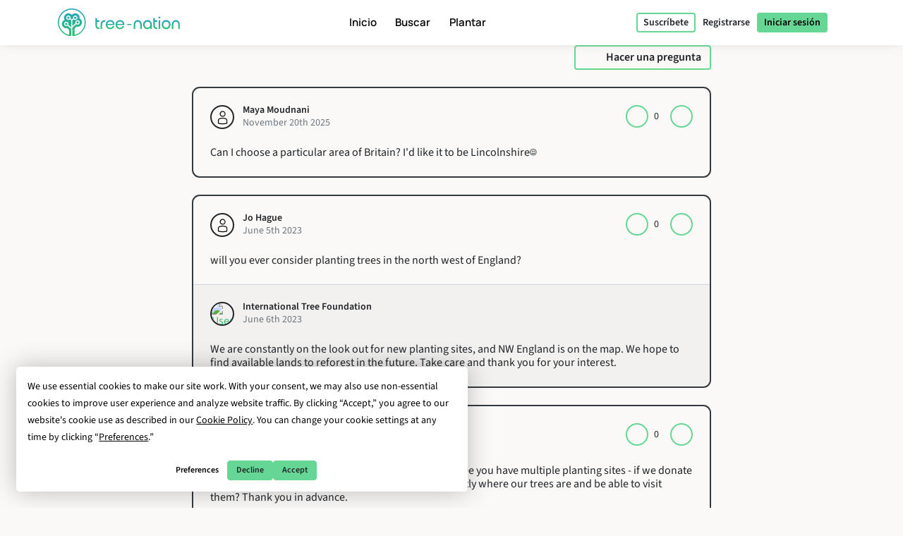

--- FILE ---
content_type: text/html; charset=UTF-8
request_url: https://tree-nation.com/es/proyectos-de-siembra-de-arboles/uk-community-tree-planting/preguntas
body_size: 107363
content:
<!DOCTYPE html>
<html lang="es">
<head>
    <meta charset="utf-8">
<meta name="csrf-token" content="nWlX44TSVSmKQma75Bje5LhUl7tgBdQpNORcYy4u">
<meta name="viewport" content="width=device-width, initial-scale=1.0, minimum-scale=1.0, maximum-scale=1.0, user-scalable=0">
<meta name="apple-mobile-web-app-capable" content="yes">
<meta name="apple-mobile-web-app-status-bar-style" content="black">
<link rel="canonical" href="https://tree-nation.com/en/projects/uk-community-tree-planting/questions" />
<link rel="alternate" hreflang="x-default" href="https://tree-nation.com/en/projects/uk-community-tree-planting/questions" />
    
<link rel="alternate" hreflang="en" href="https://tree-nation.com/en/projects/uk-community-tree-planting/questions" />
    
<link rel="alternate" hreflang="fr" href="https://tree-nation.com/fr/projets-de-plantation-d-arbres/uk-community-tree-planting/questions" />
    
<link rel="alternate" hreflang="es" href="https://tree-nation.com/es/proyectos-de-siembra-de-arboles/uk-community-tree-planting/preguntas" />
    
<link rel="alternate" hreflang="it" href="https://tree-nation.com/it/progetti/uk-community-tree-planting/domande" />
    
<link rel="alternate" hreflang="pt" href="https://tree-nation.com/pt/projetos-de-reflorestamento/uk-community-tree-planting/perguntas" />
    
<link rel="alternate" hreflang="de" href="https://tree-nation.com/de/projekte/uk-community-tree-planting/fragen" />

<title>Preguntas sobre el proyecto Community Tree Planting, GB | Tree-Nation - Preguntas sobre el proyecto</title>
<meta property="description" content="This programme enables UK communities to plant native trees in their local public spaces. At just 13%,  the UK currently has one of the lowest rates of tree cover in Europe. Working across the UK, thi...">
<meta property="og:description" content="This programme enables UK communities to plant native trees in their local public spaces. At just 13%,  the UK currently has one of the lowest rates of tree cover in Europe. Working across the UK, thi...">
<meta property="og:title" content="Preguntas sobre el proyecto Community Tree Planting, GB | Tree-Nation - Preguntas sobre el proyecto">
<meta property="og:image" itemprop="image" content="https://treenation-uploads.s3.eu-central-1.amazonaws.com/project-6283cfdfc07a4.jpg">
<meta property="og:url" content="https://tree-nation.com/es/proyectos-de-siembra-de-arboles/uk-community-tree-planting/preguntas">
<meta property="og:type" content="website">

<meta property="twitter:site" content="@treenation">
<meta property="twitter:card" content="summary_large_image">
<meta property="twitter:title" content="Preguntas sobre el proyecto Community Tree Planting, GB | Tree-Nation - Preguntas sobre el proyecto">
<meta property="twitter:description" content="This programme enables UK communities to plant native trees in their local public spaces. At just 13%,  the UK currently has one of the lowest rates of tree cover in Europe. Working across the UK, thi...">
<meta property="twitter:image" content="https://treenation-uploads.s3.eu-central-1.amazonaws.com/project-6283cfdfc07a4.jpg">

<meta property="fb:app_id" content="815558555221732" />
<link rel="apple-touch-icon" sizes="180x180" href="https://tree-nation.com/images/favicon/apple-touch-icon.png">
    <link rel="icon" type="image/png" sizes="32x32" href="https://tree-nation.com/images/favicon/favicon-32x32.png">
    <link rel="icon" type="image/png" sizes="16x16" href="https://tree-nation.com/images/favicon/favicon-16x16.png">
<link rel="manifest" href="https://tree-nation.com/images/favicon/site.webmanifest">
<link rel="mask-icon" href="https://tree-nation.com/images/favicon/safari-pinned-tab.svg" color="#5bbad5">
<meta name="msapplication-TileColor" content="#65d693">
<meta name="theme-color" content="#65d693">

<!-- Local Fonts -->
<link href="https://tree-nation.com/fonts/manrope.css" rel="stylesheet">
<link href="https://tree-nation.com/fonts/source-sans-pro.css" rel="stylesheet">

<!--Font Awesome Custom Kit-->
<script src="https://kit.fontawesome.com/138d657c96.js" crossorigin="anonymous"></script>
    <link rel="preload" as="style" href="https://tree-nation.com/build/assets/app-BmriGEEo.css" /><link rel="preload" as="style" href="https://tree-nation.com/build/assets/vendor-Dn3Mmh--.css" /><link rel="preload" as="style" href="https://tree-nation.com/build/assets/app-BVoBd0JR.css" /><link rel="modulepreload" href="https://tree-nation.com/build/assets/app-COx1FGWz.js" /><link rel="modulepreload" href="https://tree-nation.com/build/assets/vendor-djZZ1wQ6.js" /><link rel="stylesheet" href="https://tree-nation.com/build/assets/app-BmriGEEo.css" /><link rel="stylesheet" href="https://tree-nation.com/build/assets/vendor-Dn3Mmh--.css" /><link rel="stylesheet" href="https://tree-nation.com/build/assets/app-BVoBd0JR.css" /><script type="module" src="https://tree-nation.com/build/assets/app-COx1FGWz.js"></script>    <!-- Google Tag Manager -->
    <script>
        (function(w,d,s,l,i){w[l]=w[l]||[];w[l].push({'gtm.start':
        new Date().getTime(),event:'gtm.js'});var f=d.getElementsByTagName(s)[0],
        j=d.createElement(s),dl=l!='dataLayer'?'&l='+l:'';j.async=true;j.src=
        'https://www.googletagmanager.com/gtm.js?id='+i+dl;f.parentNode.insertBefore(j,f);
        })(window,document,'script','dataLayer','GTM-TG7NJ32');
    </script>
    <!-- End Google Tag Manager -->
    
        <!-- Google Analytics - Load asynchronously -->
    <script>
        // Lazy load Google Analytics after user interaction or 2 seconds
        function loadGoogleAnalytics() {
            if (window.gaLoaded) return;
            window.gaLoaded = true;
            
            (function(i,s,o,g,r,a,m){i['GoogleAnalyticsObject']=r;i[r]=i[r]||function(){
            (i[r].q=i[r].q||[]).push(arguments)},i[r].l=1*new Date();a=s.createElement(o),
            m=s.getElementsByTagName(o)[0];a.async=1;a.src=g;m.parentNode.insertBefore(a,m)
            })(window,document,'script','https://www.google-analytics.com/analytics.js','ga');

            ga('create', 'UA-889122-1', 'auto');
            ga('send', 'pageview');
        }
        
        // Load on user interaction or after 2 seconds
        ['scroll', 'click', 'touchstart'].forEach(event => {
            window.addEventListener(event, loadGoogleAnalytics, { once: true, passive: true });
        });
        setTimeout(loadGoogleAnalytics, 2000);
    </script>
    <!-- End Google Analytics -->

    <!-- Facebook Pixel Code -->
    <script>
        !function(f,b,e,v,n,t,s)
        {if(f.fbq)return;n=f.fbq=function(){n.callMethod?
        n.callMethod.apply(n,arguments):n.queue.push(arguments)};
        if(!f._fbq)f._fbq=n;n.push=n;n.loaded=!0;n.version='2.0';
        n.queue=[];t=b.createElement(e);t.async=!0;
        t.src=v;s=b.getElementsByTagName(e)[0];
        s.parentNode.insertBefore(t,s)}(window, document,'script',
        'https://connect.facebook.net/en_US/fbevents.js');
        fbq('init', '1495590350617888');
        fbq('track', 'PageView');
    </script>

    <noscript><img height="1" width="1" style="display:none" src="https://www.facebook.com/tr?id=1495590350617888&ev=PageView&noscript=1"/></noscript>
    <!-- End Facebook Pixel Code -->

    
    <script data-termly-config>
        window.TERMLY_CUSTOM_BLOCKING_MAP = {
            "maps.google.com": "essential",
            "youtube.com": "essential",
            "app.hubspot.com": "essential",
            "tree-nation.com": "essential",
        }
        </script>
    <!-- Cookies banner -->
    <script
        defer
        type="text/javascript"
        src="https://app.termly.io/resource-blocker/77420c7c-ab30-41a2-b03c-3b45adfda705?autoBlock=off"
        ></script>
    <!-- End Cookies banner -->

    <!-- TrustBox script -->
    <script type="text/javascript" src="//widget.trustpilot.com/bootstrap/v5/tp.widget.bootstrap.min.js" async></script>
    <!-- End TrustBox script -->

    <script type="application/ld+json">
        {
          "@context": "https://schema.org",
          "@type": "Organization",
          "name": "Tree Nation",
          "url": "https://tree-nation.com/",
          "logo": "https://tree-nation.com/images/tree-nation-logo.svg",
          "sameAs": [
            "https://www.facebook.com/treenation",
            "https://twitter.com/treenation",
            "https://www.instagram.com/treenation_org/",
            "https://www.flickr.com/photos/tree-nation"
          ]
        }
    </script>

    
        <script>
        window.env = "production";
        window.widgetsUrl = "https://widgets.tree-nation.com";
    </script>
</head>
<script>
    window.__footerLangs = {"en":{"id":1,"url":"https:\/\/tree-nation.com\/en\/projects\/uk-community-tree-planting\/questions","name":"English"},"fr":{"id":2,"url":"https:\/\/tree-nation.com\/fr\/projets-de-plantation-d-arbres\/uk-community-tree-planting\/questions","name":"Fran\u00e7ais"},"es":{"id":3,"url":"https:\/\/tree-nation.com\/es\/proyectos-de-siembra-de-arboles\/uk-community-tree-planting\/preguntas","name":"Espa\u00f1ol"},"it":{"id":4,"url":"https:\/\/tree-nation.com\/it\/progetti\/uk-community-tree-planting\/domande","name":"Italiano"},"pt":{"id":5,"url":"https:\/\/tree-nation.com\/pt\/projetos-de-reflorestamento\/uk-community-tree-planting\/perguntas","name":"Portugu\u00eas"},"de":{"id":7,"url":"https:\/\/tree-nation.com\/de\/projekte\/uk-community-tree-planting\/fragen","name":"Deutsch"}};
</script>
<body class=" tree-seed-list ">
    <div id="vueApp">
        <custom-router>
            <div id="no-content"></div>
        </custom-router>
    </div>
    <script>window.trans_texts = {"about_us":{"administration":"Administraci\u00f3n","ampi":"Amparo Estrada","belgium":"B\u00e9lgica","belgium_direction":"Avenue Louise 367, 1050 Bruxelles","business_development":"Desarrollo de Negocio","ceo":"Fundador y CEO","citizens":"Ciudadanos","co2_compensated":"CO2 compensado (kg)","companies":"Empresas","contact_us":"\u00bfTe gustar\u00eda contactar con nosotros?","contact_us_cta":"Contacta con nosotros","corporate_partnerships":"Asociaciones Corporativas","customer_support":"Atenci\u00f3n al Cliente","design":"Dise\u00f1o","filip":"Filip Jastrzebski","head_corporate_partnerships":"Director de Asociaciones Corporativas","head_of_finance":"Finanzas","hectarees":"Hect\u00e1reas reforestadas","history":"Nuestra historia","history_p1":"Tree-Nation fue fundada en 2006 por Maxime Renaudin. A partir de un solo proyecto en el pa\u00eds m\u00e1s seco y pobre de la tierra, N\u00edger, el proyecto evolucion\u00f3 r\u00e1pidamente para ayudar a equipos locales de plantadores de todo el mundo.","history_p2":"Tree-Nation ha estado innovando constantemente y ha creado muchas herramientas que ahora son com\u00fanmente utilizadas por otras empresas de nuestro sector. En particular, Tree-Nation invent\u00f3 el \u00e1rbol virtual, luego el bosque en l\u00ednea y muchas otras herramientas de software para proporcionar una soluci\u00f3n tecnol\u00f3gica \u00fanica destinada a romper la distancia entre los proyectos remotos y sus patrocinadores en los pa\u00edses desarrollados.","history_p3":"Reconocida internacionalmente y convertida en colaboradora oficial de la UNEP en 2007, Tree-Nation ha evolucionado para ayudar a m\u00e1s de 17.500 empresas y m\u00e1s de 600.000 usuarios a plantar m\u00e1s de 33 millones de \u00e1rboles en m\u00e1s de 70 proyectos de reforestaci\u00f3n en los 5 continentes.","in_the_press":"Tree-Nation en la prensa","information_tecnology":"Informaci\u00f3n y Tecnolog\u00eda","lead_copywriter":"Lead Copywriter","maria_vilaro":"Maria Vilar\u00f3","marketing":"Director de Marketing","markus":"Markus F\u00f6rster","max":"Maxime Renaudin","mirjam":"Mirjam Kalisz","mission":"Nuestra Misi\u00f3n","mission_p1":"Nuestra misi\u00f3n es reforestar el mundo. Se ha demostrado que plantar \u00e1rboles es una de las soluciones m\u00e1s eficientes para combatir el cambio clim\u00e1tico.","mission_p2":"Gracias a nuestros proyectos de reforestaci\u00f3n y conservaci\u00f3n contribuimos a restaurar bosques, crear empleos, apoyar comunidades locales y proteger la biodiversidad.","mission_p3":"A trav\u00e9s de la plataforma Tree-Nation buscamos brindar una soluci\u00f3n tecnol\u00f3gica al problema de la deforestaci\u00f3n, responsable de alrededor del 17% de todas las emisiones del cambio clim\u00e1tico. <br> Queremos utilizar la tecnolog\u00eda para facilitar la plantaci\u00f3n de \u00e1rboles y brindar apoyo, asesoramiento y soluciones a ciudadanos y empresas para ayudarles en la transici\u00f3n hacia un futuro sostenible.","mission_p4":"Con el 85% de todas las especies terrestres viviendo en bosques tropicales, cuya existencia est\u00e1 intr\u00ednsecamente ligada a los bosques, su h\u00e1bitat, nos preocupamos por restaurar y preservar la biodiversidad para ayudar a evitar una extinci\u00f3n masiva.","nestcitylab":"\u00a9 Nest City Lab","nicolas":"Nicolas Branellec","nina":"Nina Ramalho","office_in_the":"Las oficinas de Tree-Nation en","offices":"Nuestras oficinas","offices_p1":"La mitad de nuestro equipo se encuentra en la soleada Barcelona, Espa\u00f1a, mientras que el resto est\u00e1 repartido por el mundo: en los Pa\u00edses Bajos, Kenia, Guatemala y Brasil.","philippa":"Philippa Attwood","philippe":"Philippe Van Mechelen","press":"Prensa","press_p1":"Te invitamos a navegar por nuestra sala de prensa para comunicar mejor tu colaboraci\u00f3n con Tree-Nation. Si est\u00e1s interesado en redactar un art\u00edculo sobre nosotros, escr\u00edbenos aqu\u00ed.","press_room":"Sala de Prensa","project_dev":"Director de Desarrollo de Proyectos","projects":"Proyectos de reforestaci\u00f3n","reports":"Informes financieros","reports_link_label":"Informes Financieros de Tree-Nation","reports_p1":"La transparencia es clave en lo que hacemos. Trabajamos duro para poner a tu disposici\u00f3n toda la informaci\u00f3n sobre los \u00e1rboles que plantamos y c\u00f3mo gestionamos los fondos.","slim":"Slim Ben Salah","spain":"Espa\u00f1a","spain_direction":"C. \u00c0laba 100, 08018 Barcelona","subtitle":"Tree-Nation permite a ciudadanos y empresas plantar \u00e1rboles en todo el mundo y compensar sus emisiones de CO2.","team":"Nuestro equipo","team_p1":"Somos un equipo multicultural, todos procedentes de diferentes pa\u00edses y medios, pero motivados por una misma misi\u00f3n: proteger nuestro planeta y formar parte del esfuerzo colectivo para detener el cambio clim\u00e1tico.","team_p2":"A lo largo de los a\u00f1os, nuestro equipo ha ido creciendo y atrayendo a mucha gente talentosa y muy entregada. Probablemente haya tambi\u00e9n un puesto para ti :)","title":"Sobre Tree-Nation","trees_planted":"\u00c1rboles plantados","view_on_map":"Ver en mapa","visit_nestcitylab":"Visitar el Nest City Lab","willi":"Willi Maese"},"api":{"api_alt":"IOT (Internet Of Trees)","intro_title":"Descubre nuestra API","service_description":"Ludifica las actividades de tu empresa conectando cualquier acci\u00f3n a un \u00c1rbol-Regalo gracias a nuestras distintas opciones de integraci\u00f3n.","service_title":"IOT (Internet Of Trees)","service_title_v2":"<span>Internet of<\/span><span class=\"text-primary2\">Trees<\/span>"},"auth":{"almost_done":"Ya casi est\u00e1s","already_user":"\u00bfYa tienes una cuenta?","back_signin":"Volver al inicio de sesi\u00f3n","banned":"Tu cuenta est\u00e1 desactivada. Por favor contacta con el soporte de Tree-Nation","birthdate":"Fecha de nacimiento (opcional)","birthdate_explanation":"Tu edad siempre ser\u00e1 privada, pero utilizaremos tu fecha de nacimiento para personalizar tu experiencia en Tree-Nation y para que otros usuarios sepan que tu cumplea\u00f1os se acerca (\u00a1para que puedan ofrecerte \u00e1rboles como regalo!). Puedes decidir c\u00f3mo nos permites usar tu fecha de nacimiento en cualquier momento desde tu p\u00e1gina de configuraci\u00f3n.","change_to_login":"\u00bfYa eres usuario? Inicia sesi\u00f3n","change_to_register":"\u00bfA\u00fan no est\u00e1s registrado? \u00a1Date de alta!","check_inbox":"Por favor, comprueba tu bandeja de entrada","citizen_account":"Cuenta individual \/ de empleado","citizen_description":"Para individuos y empleados","citizen_warning":"\u00danete a Tree-Nation como un <b>individuo o empleado<\/b>. Planta y regala \u00e1rboles a tus amigos, juega al juego de las semillas, compensa tus emisiones y las de tu familia \u00a1y mucho m\u00e1s!","come_on_in":"Entra","company_account":"Cuenta empresa","company_description":"Para due\u00f1os de negocios","company_required":"Es necesario entrar el nombre de la empresa para crear tu cuenta","company_warning":"\u00danete a Tree-Nation como un <b>propietario de negocio<\/b>. Planta \u00e1rboles por cada producto vendido, compensa las emisiones de tu equipo, regala \u00e1rboles a tus empleados \u00a1y mucho m\u00e1s!","confirm_age":"Por favor confirma tu edad","did_you_forget_password":"\u00bfOlvidaste tu contrase\u00f1a?","email_does_not_exist":"Este correo electr\u00f3nico no existe","email_in_use":"Este correo electr\u00f3nico ya est\u00e1 en uso. Por favor haz login.","email_missing":"Es necesario entrar una direcci\u00f3n email para crear tu cuenta","email_sent":"Correo electr\u00f3nico enviado","email_sent_description":"Se ha enviado un email con las instrucciones para restablecer tu contrase\u00f1a. Por favor, revisa tu carpeta de spam en caso de que el email no aparezca en tu bandeja de entrada.","email_sent_description_v2":"Se ha enviado un email a <b>:email<\/b> con las instrucciones para restablecer tu contrase\u00f1a. <br\/> Si el email no aparece en tu bandeja de entrada, por favor revisa tu correo no deseado.","failed":"El usuario y contrase\u00f1a introducidos no corresponden con nuestros registros, por favor int\u00e9ntalo de nuevo.","full_name_placeholder":"Tu nombre completo","join_treenation":"\u00danete a Tree-Nation","log_in":"Iniciar sesi\u00f3n","login_facebook":"Continuar con Facebook","login_google":"Continuar con Google","login_page_title":"\u00a1Bienvenido de nuevo, guardi\u00e1n de los bosques!","login_register":"Iniciar sesi\u00f3n\/Registrarse","login_reset_password":"Para restablecer tu contrase\u00f1a, sigue las instrucciones del email que te acabamos de enviar.","login_to_treenation":"Inicia sesi\u00f3n en Tree-Nation","login_with_facebook":"Accede con Facebook","lost_password":"Contrase\u00f1a olvidada","lost_password_description":"Introduce la direcci\u00f3n email con la que te registraste.","name_required":"Es necesario entrar un nombre para crear tu cuenta","new_password_description":"Introduce y confirma tu nueva contrase\u00f1a.","new_password_placeholder":"Nueva contrase\u00f1a","new_password_successfull":"El cambio de contrase\u00f1a se ha realizado correctamente.","newsletter_explanation":"Recibir nuestra newsletter mensual.","not_registered_yet":"\u00bfA\u00fan no te has registrado?","not_user_found_for_given_email":"No hay ning\u00fan usuario con este correo electr\u00f3nico.","or":"O","organization_website_placeholder":"Web de la empresa","password_changed":"Contrase\u00f1a modificada","password_validation":"La contrase\u00f1a debe contener al menos 6 caracteres.","placeholder_email":"Email","placeholder_name":"Nombre y apellidos","placeholder_organization_name":"Nombre de la empresa","placeholder_password":"Contrase\u00f1a","placeholder_password_collect":"A\u00f1ade una contrase\u00f1a","please_change_your_password":"Por favor cambia tu contrase\u00f1a.","please_change_your_password_description":"Hemos mejorado la seguridad de Tree-Nation para permanecer con los est\u00e1ndares m\u00e1s altos de seguridad. Por ello, te hemos enviado un correo electr\u00f3nico con un enlace para restablecer tu contrase\u00f1a.<br> Gracias por tu comprensi\u00f3n.","please_reactivate_your_account":"Tu cuenta ya no est\u00e1 activa.","please_reactivate_your_account_description":"Tu cuenta ya no est\u00e1 activa. Te hemos enviado un email con un enlace para reactivar tu cuenta.","recovery_email":"Enviar email de recuperaci\u00f3n de contrase\u00f1a","register_as_citizen":"Reg\u00edstrate como Ciudadano","register_as_organization":"Reg\u00edstrate como Empresa","register_create_account":"Crear cuenta","register_header":"\u00a1Ya casi est\u00e1!","register_page_title":"\u00danete a nosotros para reforestar el mundo","register_subheader":"Termina de crear tu cuenta de empresa para poder disfrutar de la experiencia Tree-Nation completa","repeat_password_error":"La contrase\u00f1a y su confirmaci\u00f3n no son iguales","repeat_password_placeholder":"Repite la nueva contrase\u00f1a","reset":"Restablecer","reset_password":"Restablecer contrase\u00f1a","reset_your_password":"Restablece tu contrase\u00f1a","select_type_account":"Elige el tipo de cuenta que quieres crear","sign_up":"Registrar","skip_register":"Saltar","terms_of_use_compliance":"Al crear una cuenta aceptas nuestros <a href=\"\/legal\/terms-of-use\" target=\"_blank\">t\u00e9rminos de uso<\/a> y nuestra <a href=\"\/legal\/privacy-policy\" target=\"_blank\">pol\u00edtica de privacidad<\/a>","throttle":"Demasiados intentos de conexi\u00f3n. Por favor int\u00e9ntalo en :seconds segundos.","you_are_already_logged_in_with_another_user":"Ya est\u00e1s conectado con otro usuario. Por favor recarga la p\u00e1gina","you_are_not_logged_in":"Tienes que estar conectado para continuar.","your_age_will_stay_secret":"Tranquilo, tu edad permanecer\u00e1 en secreto."},"auto-plant":{"alt_auto_plant_icon":"Icono de Auto-Plantar","alt_megaphone_icon":"Icono de meg\u00e1fono","alt_mockup_banner":"Maqueta de una computadora de escritorio que muestra el banner insertado en un sitio web","alt_plug_icon":"Icono de conexi\u00f3n","alt_shovel_icon":"Empuje icono","auto_plant":"Auto-Plantar","communicate_with_banner":"Comunicate con nuestra bandera","confirmation_cta":"Descubrir tus nuevos \u00e1rboles","confirmation_p1":"Gracias por tu contribuci\u00f3n. Tus primeros \u00e1rboles est\u00e1n siendo plantados y recibir\u00e1s un email de confirmaci\u00f3n.","confirmation_p1_b2b":"Gracias por tu contribuci\u00f3n. Tus primeros \u00e1rboles est\u00e1n siendo plantados y recibir\u00e1s un email de confirmaci\u00f3n.","confirmation_p2":"\u00a1Te mereces un peque\u00f1o descanso! Tu Plan est\u00e1 activo, tus \u00e1rboles ser\u00e1n plantados cada mes. Parece que no queda mucho por hacer. A\u00fan as\u00ed, nada te impide plantar m\u00e1s \u00e1rboles, regalar algunos a amigos o incluso plantar \u00e1rboles gratis con el Juego de Semillas.","confirmation_p2_b2b":"Tu plan ha sido activado. Tus \u00e1rboles ser\u00e1n plantados cada mes. Antes de terminar, \u00a1no olvides activar tu Banner de compromiso! Tambi\u00e9n puedes revisar los otros compromisos que puedes asumir. Nada te impide plantar m\u00e1s \u00e1rboles y regalarles algunos a tus clientes o empleados :)","confirmation_p3":"\u00a1Gracias y esperamos que te guste Tree-Nation!","confirmation_p3_b2b":"\u00a1Gracias y esperamos que te guste Tree-Nation!","confirmation_title":"\u00a1Tu plan Auto-Plantar ha sido activado!","get_banner":"Obt\u00e9n tu Banner de compromiso","how_it_works_description":"Auto-Plantar es nuestro plan mensual m\u00e1s sencillo. Seleccionas la cantidad de \u00e1rboles que quieres plantar y simplemente dejas que el programa haga su trabajo. Cada mes nos encargamos de seleccionar y plantar los \u00e1rboles por ti. Todo automatizado.","how_it_works_pretitle":"C\u00f3mo funciona","how_it_works_title":"Auto-Plantar es un plan mensual automatizado con un n\u00famero fijo de \u00e1rboles","how_we_select_your_trees":"C\u00f3mo seleccionamos sus \u00e1rboles cada mes","insert_free_banner":"Inserte nuestra bandera GRATUITA con facilidad","insert_free_banner_description":"En combinaci\u00f3n con tu Auto-Plantar, puedes usar este banner como una forma f\u00e1cil de mostrar y comunicar tu compromiso de plantaci\u00f3n de \u00e1rboles, as\u00ed como de llevar hasta tu bosque. Adem\u00e1s, solo por el hecho de tenerlo en tu web, este banner plantar\u00e1 1 \u00e1rbol gratis cada mes.","minimum_co2_offset":"Compensaci\u00f3n mensual m\u00ednima de CO2","month":"\/ mes","no_name_1":"Plantado autom\u00e1ticamente","no_name_1_description":"No se requiere ninguna acci\u00f3n manual. Los \u00e1rboles son plantados y a\u00f1adidos a tu bosque autom\u00e1ticamente. Recibir\u00e1s un email para informarte de la llegada de tus \u00e1rboles.","no_name_3":"Una selecci\u00f3n \u00fatil","no_name_3_description":"Auto-Plantar es simple, pero tambi\u00e9n incre\u00edblemente \u00fatil. Con este plan dejas que los expertos en silvicultura de Tree-Nation elijan las especies por ti. Esto es genial porque nos permite priorizar los proyectos que m\u00e1s necesitan \u00e1rboles o las especies que es importante que plantemos.","no_name_4":"Enf\u00f3cate en la diversidad","no_name_4_description":"Al mismo tiempo, nos esforzamos por ofrecer una gran variedad de especies que puedes descubrir. Con m\u00e1s de 400 especies disponibles para plantar, la selecci\u00f3n de especies de Auto-Plantar es un excelente programa para fomentar la biodiversidad.","partner":"Socio","plan_four":"Tierra","plan_one":"\u00c1rbol joven","plan_three":"Bosque","plan_two":"\u00c1rbol","plant_trees_automatically":"Nuevas especies cada mes","plant_trees_automatically_description":"Todos los meses, nos encargamos de hacer una gran selecci\u00f3n de especies de todos nuestros proyectos para plantar para ti.","planted_monthly":"\u00c1rboles plantados mensualmente","plug_and_play":"Conectar y Usar","plug_and_play_description":"Configura r\u00e1pidamente tu plan y estar\u00e1s listo para compartir tu compromiso con el planeta. Utiliza nuestras propias herramientas de comunicaci\u00f3n para que sea m\u00e1s f\u00e1cil.","required":"Necesario","service_description":"Selecciona una cantidad fija de \u00e1rboles para plantar cada mes","smart_banner":"Banner inteligente","use_customizable_banners":"Utiliza nuestra bandera personalizable","use_customizable_banners_description":"Esta opci\u00f3n a\u00fan no est\u00e1 disponible."},"auto_plant_banner":{"add_smart_banner":"A\u00f1ade un Banner de Compromiso a tu p\u00e1gina web","add_smart_banner_description":"Puedes a\u00f1adir un bonito banner panor\u00e1mico que explique tu compromiso y que lleve a tu bosque a cualquier p\u00e1gina de tu web.","communication":"Comunicaci\u00f3n","copy_and_paste_banner":"Copie y pegue este c\u00f3digo en su sitio web:"},"cards":{"carbon_catchers":"#CarbonCatchers","carbon_catchers_desc":"Un an\u00e1lisis detallado de d\u00f3nde y c\u00f3mo emitimos CO2.","challenge":"El Desaf\u00edo","challenge_desc":"Descubre porqu\u00e9 es urgente plantar \u00e1rboles.","climate_dictionary":"#ClimateDictionary","climate_dictionary_desc":"Definiciones de vocabulario espec\u00edfico a la climatolog\u00eda.","co2_neutral_label":"Sello inteligente Net Zero Web","co2_neutral_label_desc":"\u00a1Compensa autom\u00e1ticamente todas las emisiones de CO2 que genera tu web!","corporate_services":"Presentaci\u00f3n de nuestros servicios para empresas","corporate_services_desc":"Descubre c\u00f3mo te podemos ayudar a integrar la plantaci\u00f3n de \u00e1rboles con tu actividad empresarial.","dictionary":"#ClimateDictionary","dictionary_desc":"Descubre la ciencia que se esconde tras las palabras de moda sobre cambio clim\u00e1tico.","download_pdf":"Descargar pdf","forest_facts":"#ForestFacts","forest_facts_desc":"El estado del planeta y del clima en datos visuales.","go_to_all_services":"Ver todos los servicios","go_to_product_page":"Ir a la p\u00e1gina del servicio","go_to_project_page":"Ir a la p\u00e1gina de proyecto","go_to_projects_page":"Ir a la p\u00e1gina de proyectos","one_product_one_tree":"Producto Net Zero","one_product_one_tree_desc":"Regala \u00e1rboles a tus clientes con cada producto vendido y compensa las emisiones de CO2.","projects_overview":"Vista general de los proyectos Tree-Nation","projects_overview_desc":"Descubre nuestros proyectos principales, nuestra metodolog\u00eda y las herramientas de trazabilidad."},"co2-neutral":{"choose_plan":"Elige qu\u00e9 compensar","choose_plan_desc":"Con los siguientes planes puedes compensar las emisiones de toda tu empresa. Cada plan se complementa con los dem\u00e1s, ya que compensan diferentes emisiones. Puedes seleccionar 1, 2 o los 3 planes complementarios para que tu empresa se vuelva neutra en CO2.","co2_neutral":"Compensar CO2","coming_soon":"\u00a1Pr\u00f3ximamente!","employee_desc":"Este plan compensa las emisiones directamente relacionadas con los empleados, como su oficina, la electricidad en el trabajo, los alimentos, el material de oficina peque\u00f1a y viajes de corta distancia.","employee_month":"empleados \/ mes","faq":"Preguntas Frecuentes","faq_co2_include_tree":"\u00bfMis compensaciones de CO2 incluir\u00e1n \u00e1rboles plantados?","faq_how_calculate":"\u00bfC\u00f3mo hacemos los c\u00e1lculos?","faq_how_calculate_p1":"EQUIPO NET ZERO: Las emisiones anuales totales de un empleado con un trabajo de oficina promedian las 3 toneladas de CO2 equivalente al a\u00f1o, seg\u00fan un estudio franc\u00e9s realizado por Sinteo \/ ARSEG. Esta cifra se adapta al promedio de emisiones europeas de 3,6 toneladas de CO2eq por a\u00f1o. Este estudio tiene en cuenta el consumo de energ\u00eda, de agua, de papel, los activos fijos y los viajes de negocios de corta distancia.","faq_offset_products":"Producto Net Zero \u00bfC\u00f3mo funciona?","faq_offset_team":"Equipo Net Zero \u00bfC\u00f3mo funciona?","faq_offset_team_p1":"El servicio Equipo Net Zero te permite compensar todas las emisiones de CO2 de tu empresa relacionadas con tu equipo. Este plan se adapta a cualquier tipo de negocio.","faq_offset_team_p2":"Este plan proporciona una forma sencilla de estimar tus emisiones sin dejar de ser preciso y de adaptarse al tama\u00f1o de tu empresa. Para muchas empresas de servicios, sin producci\u00f3n f\u00edsica y con la mayor\u00eda de sus actividades detr\u00e1s de un escritorio, este ser\u00e1 el principal foco de emisiones a compensar.","faq_offset_team_p3":"Las emisiones anuales totales de un empleado con un trabajo de oficina promedian entre 3 y 3,6 toneladas de CO2 equivalente por a\u00f1o. Este promedio ha sido calculado en base al an\u00e1lisis franc\u00e9s realizado por Sinteo \/ ARSEG y luego adaptado al promedio europeo.","faq_offset_team_p4":"Mensualmente, Tree-Nation plantar\u00e1 tus \u00e1rboles seleccionando cuidadosamente las especies que compensar\u00e1n la cantidad de CO2 correspondiente al plan de tu elecci\u00f3n.","faq_offset_team_p5":"Cada mes, cada uno de sus empleados (o solo usted, si lo prefiere) ser\u00e1 informado por correo electr\u00f3nico sobre los nuevos \u00e1rboles que estamos plantando para ellos. Descubrir\u00e1n la selecci\u00f3n de especies del mes, cuidadosamente seleccionada por expertos forestales de Tree-Nation. Si bien tenemos un fuerte enfoque en especies bien adaptadas para el secuestro de carbono, nuestra selecci\u00f3n tambi\u00e9n tiene como objetivo hacer que su equipo descubra nuevas especies y proyectos de plantaci\u00f3n.","faq_offset_tons":"Compensaci\u00f3n por Toneladas, \u00bfc\u00f3mo funciona?","faq_offset_travels":"Compensar Viajes, \u00bfc\u00f3mo funciona?","faq_personalized_project":"Tengo un proyecto personalizado, \u00bfqu\u00e9 debo hacer?","faq_personalized_project_p1":"Ponte en contacto con nosotros a trav\u00e9s de nuestro <a href=\"\/contact-us\"> formulario de contacto <\/a> Expl\u00edcanos tu proyecto y nos pondremos en contacto contigo en la mayor brevedad posible. \u00a1Gracias!","number_of_tons":"N\u00ba de toneladas a compensar por mes","offset":"\u00a1Compensar!","offset_by_employee_description":"Plantaremos tus \u00e1rboles mensualmente para compensar 12 toneladas de CO2 al a\u00f1o por cada empleado.","offset_products_pretitle":"Neutros en CO2","offset_products_title":"Producto Net Zero","offset_team_pretitle":"Neutros en CO2","offset_team_title":"Equipo Net Zero","offset_tons_description":"Plantaremos tus \u00e1rboles mensualmente para compensar la cantidad de toneladas de CO2 seleccionada.","offset_tons_title":"Compensado por Toneladas","offset_travels_pretitle":"Neutros en CO2","offset_travels_title":"Compensar Viajes","products_desc":"Este servicio te permite compensar tu producci\u00f3n. Se basa en un an\u00e1lisis de tus emisiones. Ideal para: industriales, fabricantes, comercio electr\u00f3nico ...","service_description":"Compense una parte o la totalidad de las emisiones de CO2 de su empresa.","this_plan_includes":"\u00bfQu\u00e9 compensa este plan?","tons_desc":"Compense una cantidad espec\u00edfica de emisiones de CO2. (Para una compensaci\u00f3n superior a 500 toneladas, cont\u00e1ctenos).","tons_title":"Compensar por toneladas","tons_to_offset":"Toneladas de CO2 para compensar:","total_tons_of_co2":"Toneladas totales de CO2","travels_desc":"Este servicio te permite compensar todos sus viajes individuales o en equipo. Avi\u00f3n, autom\u00f3vil, autob\u00fas, moto, tren, bote o astronave, lo cubrimos todo."},"co2_study":{"service_description":"Te ayudamos a comprender de d\u00f3nde provienen tus emisiones de CO2.","service_title":"Balance CO2e"},"comments":{"comment_placeholder":"Escribe un comentario...","comments":"Comentarios","delete_comment":"Borrar comentario","hide_comments":"ocultar comentarios","number_comments":":number comentarios","planter":"Plantador","submit_comment":"Enviar comentario"},"contact-us":{"contact_us_title":"Contacto","title":"Contacto"},"contributions":{"billing":"Facturaci\u00f3n","filter_all_receipts":"Todos los recibos","filter_payment_receipts":"Facturas","history_of_contributions":"Hist\u00f3rico de contribuciones","no_contributions":"Actualmente no tienes ninguna contribuci\u00f3n recurrente activa.","no_contributions_desc":"Nuestras herramientas automatizadas inteligentes pueden encargarse de plantar peri\u00f3dicamente en tu lugar."},"credit":{"account_credited":"Cr\u00e9ditos abonados","account_credited_desc":"Ahora puedes empezar a plantar usando tus cr\u00e9ditos. \u00a1Feliz siembra!","account_credited_title":"Los cr\u00e9ditos han sido a\u00f1adidos a tu cuenta","auto-recharge":"Auto-renovaci\u00f3n","autorefill":"Habilitar auto-recarga","buy_credits_page_title":"A\u00f1adir cr\u00e9ditos a tu cuenta","choose_amount":"A\u00f1adir cr\u00e9ditos a tu cuenta con la cantidad de tu elecci\u00f3n:","choose_credit_options":"Selecciona tus opciones de cr\u00e9dito","choose_reccurency":"A\u00f1adir cr\u00e9ditos a mi cuenta con esta cantidad\u2026","choose_recurrency":"\u00bfQuieres que los cr\u00e9ditos se recarguen autom\u00e1ticamente?","credit_account_desc":"Evita tener que usar tu m\u00e9todo de pago cada vez que quieras plantar un \u00e1rbol.","credit_account_title":"A\u00f1adir cr\u00e9ditos a tu cuenta","credits_amount":"Cantidad de cr\u00e9ditos","min_amount_error":"El importe m\u00ednimo para a\u00f1adir cr\u00e9ditos a tu cuenta es de 10 \u20ac.","other_amount":"Otra cantidad","pay_and_credit":"Pagar y a\u00f1adir cr\u00e9ditos a mi cuenta","receipt_tree_credits":"Cr\u00e9ditos de \u00e1rbol","start_planting_trees_now":"Plantar \u00e1rboles","total":"Total","using_tree_credits":"(Usando tus cr\u00e9ditos)","your_payment_information":"Tu informaci\u00f3n de pago"},"database":{"environment_director":"Environment Director","forum_categories_bugs":"Errores y sugerencias","forum_categories_faq":"Preguntas frecuentes","forum_categories_faq_companies":"FAQ - Empresas","forum_categories_general":"General","impact_co2_compensation":"Compensaci\u00f3n de CO2","impact_co2_compensation_description":"Los proyectos de plantaci\u00f3n marcados con este s\u00edmbolo tienen las caracter\u00edsticas perfectas para la compensaci\u00f3n de carbono.","impact_conservation":"Conservaci\u00f3n","impact_conservation_desc":"El proyecto trabaja para mejorar la salud de los bosques y su biodiversidad para la sostenibilidad y beneficio de las generaciones actuales y futuras.","impact_conservation_description":"Proyectos de plantaci\u00f3n que mantienen \u00e1reas forestadas para el beneficio y sostenibilidad de futuras generaciones.","impact_ecotourism":"Ecoturismo","impact_ecotourism_desc":"El proyecto acoge a hu\u00e9spedes en el marco de programas de ecoturismo.","impact_ecotourism_description":"Proyectos de plantaci\u00f3n que pueden acomodar personas bajo programas de ecoturismo.","impact_fauna_preservation":"Preservaci\u00f3n de Fauna","impact_fauna_preservation_description":"Proyectos de plantaci\u00f3n que protegen o asisten a especies animales.","impact_infrastructures":"Infraestructuras","impact_infrastructures_description":"Algunos proyectos de infraestructuras se realizan en las plantaciones.","impact_reforestation":"Reforestaci\u00f3n","impact_reforestation_desc":"El proyecto planta \u00e1rboles para restablecer la cobertura forestal en una zona que ha sido deforestada.","impact_reforestation_description":"El principal objetivo de todos los proyectos de Tree-Nation es la reforestaci\u00f3n y aforestaci\u00f3n de nuestro planeta.","impact_scientific_research":"Investigaci\u00f3n cient\u00edfica","impact_scientific_research_desc":"Proyectos de plantaci\u00f3n que pueden recibir financiaci\u00f3n destinada a la investigaci\u00f3n cient\u00edfica.","impact_scientific_research_description":"Proyectos de plantaci\u00f3n que pueden recibir financiamiento para investigaci\u00f3n cient\u00edfica.","impact_students_internship":"Estudiantes y voluntarios","impact_students_internship_desc":"Proyecto en el que se admiten voluntarios o estudiantes de pr\u00e1cticas.","impact_students_internship_description":"Proyectos que acogen a estudiantes para pr\u00e1cticas y\/o reciben voluntarios","project_status_affiliated":"Afiliado","project_status_closed":"Cerrado","project_status_headquarters":"Sede","project_status_in_construction":"En construcci\u00f3n","project_status_independent":"Independiente","region_climate_types_boreal":"Boreal","region_climate_types_cool_temperature":"Temperatura fresca","region_climate_types_default":"Por defecto","region_climate_types_dry":"Seco","region_climate_types_subtropical":"Subtropical","region_climate_types_temperate":"Temperado","region_climate_types_tropical":"Tropical","sen_front_dev":"Senior Frontend Engineer","specie_categories_endangered":"Amenazada","specie_categories_fast_growing":"Crecimiento r\u00e1pido","specie_categories_fauna_protection":"Protecci\u00f3n de la fauna","specie_categories_fertilization":"Agroforester\u00eda","specie_categories_fertilization_desc":"El proyecto planta \u00e1rboles en tierras agr\u00edcolas con m\u00faltiples prop\u00f3sitos, incluyendo el uso agr\u00edcola de los \u00e1rboles, combinado con cultivos agr\u00edcolas y\/o ganader\u00eda.","specie_categories_flowering_plant":"Planta","specie_categories_magestic":"Majestuosa","specie_categories_medicinal":"Medicinal","specie_categories_nutritional":"Nutricional","specie_conservation_statuses_critical":"En peligro cr\u00edtico de extinci\u00f3n (CR)","specie_conservation_statuses_endangered":"En peligro de extinci\u00f3n (EN)","specie_conservation_statuses_extinct":"Extinta en la naturaleza (EW)","specie_conservation_statuses_least_concern":"Menos afectada (LC)","specie_conservation_statuses_near_threatened":"Casi en peligro (NT)","specie_conservation_statuses_vulnerable":"Vulnerable (VU)","specie_foliage_types_deciduous":"Caducifolio","specie_foliage_types_evergreen":"Perennifolio","specie_foliage_types_semi_deciduous":"Semi-caducifolio","specie_foliage_types_semi_evergreen":"Semi-perennifolio","specie_growth_patterns_default":"Normal","specie_growth_patterns_fast":"R\u00e1pido","specie_growth_patterns_fastest_growing":"M\u00e1s r\u00e1pida","specie_growth_patterns_moderate":"Moderado","specie_growth_patterns_slow":"Lento","specie_origin_types_native":"Nativa","specie_origin_types_rare":"Rara","specie_origin_types_semi_exotic":"Ex\u00f3tica","specie_origin_types_semi_threatened":"Peligro de extinci\u00f3n","specie_uses_adhesive":"Adhesivos","specie_uses_alimentation_oil":"Aceite alimenticio","specie_uses_animal_nutrition":"Nutrici\u00f3n animal","specie_uses_beekiping":"Apicultura","specie_uses_carpentry_wood":"Madera para carpinter\u00eda","specie_uses_coloring":"Colorante","specie_uses_cosmetic":"Cosm\u00e9ticos","specie_uses_craftwork":"Artesan\u00eda","specie_uses_fibre_and_rope":"Fibra y cuerda","specie_uses_fodder":"Forraje","specie_uses_folkloric_importance":"Importancia folkl\u00f3rica","specie_uses_food_packaging":"Envasado de alimentos","specie_uses_fruit_trees":"\u00c1rboles frutales","specie_uses_historic_importance":"Importancia hist\u00f3rica","specie_uses_human_nutrition":"Nutrici\u00f3n humana","specie_uses_insecticide":"Insecticida","specie_uses_land_reclamation":"Recuperaci\u00f3n de tierras","specie_uses_modern_medicine":"Medicina moderna","specie_uses_oil_essentials":"Aceites esenciales","specie_uses_ornamental":"Ornamental","specie_uses_pulp_and_papers":"Pulpa y papeles","specie_uses_resin_and_gum":"Resina y goma","specie_uses_shade":"Sombra","specie_uses_tannin":"Tanino","specie_uses_tradicional_medicine":"Medicina tradicional","specie_uses_vegetal_fence":"Valla vegetal","specie_uses_wood_for_construction":"Madera para construcci\u00f3n","specie_uses_wood_fuel":"Combustible de madera","species_invasive_type_invasive":"Invasora","species_invasive_type_non_invasive":"No invasora","species_invasive_type_potentially_invasive":"Potencialmente invasora","team_role_QA_1":"Seeding Success Specialist","team_role_QA_2":"QA","team_role_QA_autom_1":"Root Quality Keeper","team_role_QA_autom_2":"QA Automation Engineer","team_role_UI_UX_1":"Seed Sower of Tree Experience","team_role_UI_UX_2":"UX\/UI Designer","team_role_acc_mngr_1":"Forest Success Manager","team_role_acc_mngr_2":"Account Manager","team_role_africa_project_mngr_1":"Woodland Guardian","team_role_africa_project_mngr_2":"Regional Project Manager Africa","team_role_be_dev_1":"Internal Ecosystem Builder","team_role_be_dev_2":"Back End Developer","team_role_biz_dev_mngr_1":"Forest Development Manager","team_role_biz_dev_mngr_2":"Business Development Manager","team_role_board":"Board Advisor","team_role_bu_mngr_1":"Forest Layer Manager","team_role_bu_mngr_2":"Business Unit Manager","team_role_ceo_1":"Climate Executive Officer","team_role_ceo_2":"CEO & Founder","team_role_certif_expert_1":"Woodland Standard Keeper","team_role_certif_expert_2":"Forestry Certification Expert","team_role_cgo_1":"Climate Growth Officer","team_role_cgo_2":"Co-CEO","team_role_communications_intern":"Communications Intern","team_role_crm_mngr":"CRM Manager","team_role_customer_supp_mngr_1":"Planting Advice Manager","team_role_customer_supp_mngr_2":"Head of Customer Support","team_role_customer_support_1":"Planting Advice Specialist","team_role_customer_support_2":"Customer Support","team_role_data_ops_1":"Preservation Analyst","team_role_data_ops_2":"Data & Operations","team_role_env_director":"Environment & Operations Director","team_role_exec_assist_1":"Ecosystem Organizer Manager","team_role_exec_assist_2":"Executive Assitant","team_role_fe_dev_1":"External Ecosystem Builder","team_role_fe_dev_2":"Frontend Developer","team_role_finance_assist_1":"Vault Keeper Assistant","team_role_finance_assist_2":"Finance Assistant","team_role_finance_dir_1":"Forest Investment Director","team_role_finance_dir_2":"Finance Director","team_role_fs_dev_1":"Symbiotic Ecosystem Builder","team_role_fs_dev_2":"Full Stack Developer","team_role_head_finance_1":"Trees Vault Keeper","team_role_head_finance_2":"Head of Finance","team_role_head_supply_1":"Seeds Asset Keeper","team_role_head_supply_2":"Stock Manager","team_role_help_desk_1":"Forest Guide Specialist","team_role_help_desk_2":"Help Desk & Automation Specialist","team_role_hr_1":"Forest Harmony Keeper","team_role_hr_2":"Head of People","team_role_hs":"Head of Sales","team_role_latam_project_mngr_2":"Regional Project Manager LATAM","team_role_marketing_mngr":"Marketing Manager","team_role_marketing_mngr_1":"Tree Whisperer","team_role_marketing_mngr_2":"Brand Marketing Manager","team_role_ops_dir_1":"Root System Planner","team_role_ops_dir_2":"Head of Operations","team_role_prod_owner_1":"Seedling Sorcerer","team_role_prod_owner_2":"Product Manager","team_role_project_coord_1":"Evergreen Reforestation Steward","team_role_project_coord_2":"Head of the Reforestation Department","team_role_project_dev_mngr_2":"Projects Development Manager","team_role_refo_project_mngr_1":"Woodland Whisperer","team_role_refo_project_mngr_2":"Reforestation Impact Manager","team_role_sdr":"Sales Development Representative","team_role_senior_acc_mngr_1":"Head of Forest Success","team_role_senior_acc_mngr_2":"Senior Account Manager","team_role_tech_lead_1":"Lead Ecosystem Gardener","team_role_tech_lead_2":"Tech Lead","team_role_transl_mngr_assist_1":"Forest Word Wizard","team_role_transl_mngr_assist_2":"Translation Management Assistant","team_role_translation_mngr_1":"Forest Language Manager","team_role_translation_mngr_2":"Translation Manager","update_status_expected_this_year":"Esperados este a\u00f1o","update_status_funded":"Financiados","update_status_placed_in_nursery":"Situados en el vivero","update_status_planted":"Plantado"},"default":{"3_steps_for_climate":"3 pasos sencillos para un impacto clim\u00e1tico positivo","CO2":"CO2:","FAQ_answer_01":"Eso es excelente. Tree-Nation ha sido dise\u00f1ado para esto. Sin embargo, un compromiso variable requiere disciplina de tu parte para hacerlo de manera constante cada mes. Si deseas ser parte de nuestra misi\u00f3n de plantar un bill\u00f3n de \u00e1rboles, comprender\u00e1s que este desaf\u00edo extremo necesita toda la ayuda posible. No podemos dedicar a nuestro equipo a recordar constantemente a nuestros patrocinadores si han cumplido con su compromiso mensual. Esto no es realista para alcanzar nuestro objetivo. Por eso, pedimos a cada patrocinador corporativo que comience con un compromiso. Un compromiso es como un seguro para el planeta. Es un compromiso fijo y duradero. Est\u00e1 bien asumir un compromiso razonable al principio si no est\u00e1s seguro de tus cifras. Pero al menos comienzas y formas parte de nuestra misi\u00f3n. Luego puedes invertir tiempo en configurar compromisos variables activados por API (solo disponible en Premium & Marketplace). La mejor parte es que podr\u00e1s usar los \u00e1rboles de tu compromiso para esos compromisos por API, por lo que no requerir\u00e1 un presupuesto adicional de tu parte.","FAQ_answer_02":"\u00a1Absolutamente! Entendemos que tus necesidades evolucionan. Tu Plan es completamente configurable y editable, lo que te permite cambiar de Plan, a\u00f1adir\/eliminar automatizaciones o ajustar el uso.","FAQ_answer_03":"No hay contrato, simplemente paga de acuerdo al uso, mes a mes. Puedes cancelar en cualquier momento, pero ten en cuenta que dicha cancelaci\u00f3n solo ser\u00e1 efectiva al final del per\u00edodo de suscripci\u00f3n actual.","FAQ_answer_04":"Si excedes tu cantidad de compromiso mensual, tu suscripci\u00f3n no se detendr\u00e1 y se te cobrar\u00e1 una tarifa prorrateada dependiendo del uso.","FAQ_answer_05":"Si no plantas todos tus \u00e1rboles manualmente o a trav\u00e9s de nuestras herramientas de automatizaci\u00f3n, nuestro sistema plantar\u00e1 autom\u00e1ticamente el n\u00famero exacto de \u00e1rboles necesarios para cumplir con tu compromiso mensual. De esta manera, siempre honras tu compromiso con el planeta.","FAQ_question_01":"Mi empresa prefiere vincular nuestro compromiso a un servicio o acci\u00f3n particular en lugar de una promesa fija","FAQ_question_02":"\u00bfPuedo actualizar o cambiar mi plan?","FAQ_question_03":"\u00bfTengo que firmar un contrato a largo plazo?","FAQ_question_04":"\u00bfQu\u00e9 sucede si excedo el monto de mi compromiso?","FAQ_question_05":"\u00bfC\u00f3mo obtengo m\u00e1s informaci\u00f3n?","about_page_updates":"noticias","access_my_forest":"Acceder a mi bosque","activities_afforestation":"Forestaci\u00f3n","activities_afforestation_desc":"El proyecto planta \u00e1rboles para crear un bosque en una zona que antes carec\u00eda de arbolado.","activities_preservation":"Preservaci\u00f3n","activities_preservation_desc":"El proyecto cuenta con zonas protegidas de la actividad industrial para ayudar a preservar las especies y los ecosistemas sanos, lo que garantiza su sostenibilidad a largo plazo.","activities_water_management":"Gesti\u00f3n de recursos h\u00eddricos","activities_water_management_desc":"El suministro de agua forma parte de la gesti\u00f3n sostenible del proyecto. Mejora la cantidad y la calidad del agua y contribuye a reducir los peligros relacionados con el agua, como las inundaciones.","activity":"Actividad","add_a_comment":"A\u00f1adir un comentario","add_another_domain":"Agregar otro dominio","add_billing_info_to_plant_faster":"Agrega tu informaci\u00f3n de facturaci\u00f3n para plantar m\u00e1s r\u00e1pido","add_billing_information":"Agregar informaci\u00f3n de facturaci\u00f3n","add_comment":"A\u00f1adir comentario","add_credits_box_description":"Agrega cr\u00e9ditos siempre que necesites para permitirte plantar \u00e1rboles.","add_credits_description_1":"Los Cr\u00e9ditos te permiten plantar en Tree-Nation, haciendo que sea f\u00e1cil y accesible satisfacer tus necesidades de plantaci\u00f3n.","add_credits_description_2":"Para plantar \u00e1rboles, a\u00f1ade cr\u00e9ditos a tu cuenta.","add_credits_price":"Min :amount\u20ac","add_credits_recurrency":"Recarga autom\u00e1tica","add_domain_label":"Agrega el dominio","add_key_element":"A\u00f1adir elemento clave","add_message":"Necesitas agregar un mensaje","add_new_certification_cta":"A\u00f1adir una nueva certificaci\u00f3n","add_options":"A\u00f1ade algunas opciones","add_planting":"A\u00f1adir plantaci\u00f3n","advanced_filters":"Filtros avanzados","alert_billing_info_updated":"Informaci\u00f3n de facturaci\u00f3n actualizada","alert_copy_confirmation":"El enlace ha sido copiado al portapapeles.","alert_new_payment_method":"Nuevo m\u00e9todo de pago guardado","alert_payment_default_error":"Su m\u00e9todo de pago ha caducado y no puede establecerse como predeterminado.","alert_payment_default_set":"Nuevo m\u00e9todo de pago predeterminado establecido","alert_payment_deleted":"M\u00e9todo de pago eliminado","alert_payment_fail":"Fallo de pago","alert_payment_successful":"Pago exitoso","alert_pledge_updated":"Compromiso actualizado. Estos cambios entrar\u00e1n en vigor el 1 del mes.","alert_updated_payment_method":"Los detalles del m\u00e9todo de pago han sido actualizados.","alerts_invalid_email":"Formato de email inv\u00e1lido en la l\u00ednea :value","alerts_missing_info":"Falta informaci\u00f3n en la l\u00ednea :value","alerts_no_stock":"No hay suficientes \u00e1rboles de esta especie en este momento. Por favor, selecciona otra especie.","all_activity_social_tab":"Toda la actividad","all_filters":"Todos los filtros","all_time":"Desde el principio","all_transactions":"Todas las transacciones","already_existing_account":"Cuenta ya existente","and":"y","and_x_others":"y :number otros","api_advanced":"API avanzada","api_basic":"API B\u00e1sica","apply_filters":"Aplicar filtros","auto_renew_alert":"Guardaremos la cantidad seleccionada de Cr\u00e9ditos para usarla como su m\u00e9todo de pago preferido.","automate_commitment":"Automatiza tu compromiso","automate_commitment_explain":"Aseg\u00farate de cumplir tu objetivo con la garant\u00eda de Auto-Plant. Cualquier \u00e1rbol no utilizado se planta autom\u00e1ticamente al final de cada mes, manteniendo tu compromiso.","automatically":"Autom\u00e1ticamente","available_credits":"Cr\u00e9ditos disponibles","available_in_marketplace":"Solo disponible en Marketplace","available_in_prem_marketplace":"Disponible en Premium y Marketplace","back_to_feed_cta":"Regresar al feed","be_part_solution":"S\u00e9 parte de la Soluci\u00f3n Clim\u00e1tica","become_a_serial_planter_company":"Convi\u00e9rtete en una Empresa neutra en CO2","become_co2_neutral_descritption":"Tree-nation hace que sea simple y f\u00e1cil compensar tus emisiones plantando \u00e1rboles para ti cada mes.","become_sponsor":"\u00a1Convi\u00e9rtete en patrocinador y mantenlo vivo!","benefits_avoiding_deforestation":"Prevenci\u00f3n de la deforestaci\u00f3n","benefits_avoiding_deforestation_desc":"La gesti\u00f3n forestal sostenible del proyecto contribuye a detener la deforestaci\u00f3n y la degradaci\u00f3n del bosque.","benefits_awareness":"Concienciaci\u00f3n medioambiental","benefits_awareness_desc":"El proyecto fomenta la educaci\u00f3n medioambiental para adultos y\/o ni\u00f1os con el fin de aumentar la concienciaci\u00f3n medioambiental.","benefits_co2_capture":"Captura de CO2","benefits_co2_capture_desc":"El proyecto re\u00fane las caracter\u00edsticas ideales para la retenci\u00f3n de carbono (compensaci\u00f3n de CO2). Entre ellas se incluyen una zona de clima tropical, especies de crecimiento r\u00e1pido, ciertos tipos de bosques y el tipo de gesti\u00f3n del proyecto.","benefits_education":"Educaci\u00f3n","benefits_education_desc":"El proyecto ayuda a ni\u00f1as y ni\u00f1os a acceder a una educaci\u00f3n de calidad en escuelas debidamente equipadas.","benefits_fauna_conservation":"Conservaci\u00f3n de la fauna","benefits_fauna_conservation_desc":"La protecci\u00f3n de las especies animales forma parte de la gesti\u00f3n del proyecto, como la creaci\u00f3n de h\u00e1bitats seguros.","benefits_fighting_desertification":"Lucha contra la desertizaci\u00f3n","benefits_fighting_desertification_desc":"El proyecto planta \u00e1rboles en zonas \u00e1ridas para luchar contra la desertificaci\u00f3n y ayudar a restaurar terrenos degradados.","benefits_food_security":"Seguridad alimentaria","benefits_food_security_desc":"Mediante una selecci\u00f3n de especies arb\u00f3reas que generan productos comestibles (frutos, nueces, semillas, hojas comestibles), el proyecto contribuye a mejorar la nutrici\u00f3n de las comunidades locales, haci\u00e9ndolas m\u00e1s resilientes ante las hambrunas.","benefits_gender_equality":"Igualdad de g\u00e9nero","benefits_gender_equality_desc":"El proyecto pretende reducir la desigualdad entre mujeres y hombres mediante el empoderamiento de las mujeres agricultoras\/trabajadoras.","benefits_inclusion":"Inclusi\u00f3n social","benefits_inclusion_desc":"El proyecto promueve iniciativas para la inclusi\u00f3n social de grupos marginales a trav\u00e9s de la educaci\u00f3n y la formaci\u00f3n.","benefits_land_restoration":"Restauraci\u00f3n del terreno","benefits_land_restoration_desc":"El proyecto repara terrenos degradados para que vuelvan a ser saludables y productivos.","benefits_local_heritage":"Patrimonio local","benefits_local_heritage_desc":"Se promueve el patrimonio cultural y medioambiental local mediante la documentaci\u00f3n y la preservaci\u00f3n de las pr\u00e1cticas tradicionales para el conocimiento de las generaciones futuras.","benefits_organic":"Ecol\u00f3gico","benefits_organic_desc":"El proyecto se desarrolla sin el uso de agroqu\u00edmicos ni herbicidas.","benefits_poverty_relief":"Reducci\u00f3n de la pobreza","benefits_poverty_relief_desc":"El proyecto genera oportunidades de trabajo para las comunidades locales pobres y reduce la exposici\u00f3n y la vulnerabilidad ante los fen\u00f3menos meteorol\u00f3gicos extremos.","benefits_social_economy":"Econom\u00eda social","benefits_social_economy_desc":"El proyecto antepone el bienestar social a los beneficios econ\u00f3micos; el objetivo es mejorar la calidad de vida de la comunidad, desde el punto de vista econ\u00f3mico, social, cultural y medioambiental.","benefits_tribes":"Tribus ind\u00edgenas","benefits_tribes_desc":"El proyecto implica la reforestaci\u00f3n de zonas protegidas que sustentan la vida de tribus ind\u00edgenas. Los miembros de las tribus plantan los \u00e1rboles o colaboran en su plantaci\u00f3n para proteger su h\u00e1bitat y su estilo de vida.","billing_email":"Email de facturaci\u00f3n","billing_email_tooltip":"Para contactos de finanzas o contabilidad, recibe todas las facturas y recordatorios de pago.","billing_info_description":"Necesitamos esta informaci\u00f3n para crear su factura y asegurar que los impuestos se apliquen correctamente, esta informaci\u00f3n se utilizar\u00e1 en futuros pagos. Puede actualizarla en cualquier momento desde el men\u00fa de facturaci\u00f3n.","billing_info_error":"Informaci\u00f3n de facturaci\u00f3n requerida","blog_header_tree_nation":"Tree-Nation","button_sponsor":"Patrocinar","carbon_impact":"Impacto de carbono","case_studies_pretitle":"Casos pr\u00e1cticos","certificate_by":"Certificado emitido por","certificate_number":"N\u00famero de certificado","certification":"Certificaci\u00f3n","certified":"Certificado","certified_desc":"El proyecto genera compensaciones de carbono certificadas por un est\u00e1ndar de compensaci\u00f3n voluntaria altamente reconocido.","change_the_world":"\u00a1Es hora de que te unas a nosotros para cambiar el mundo!","character_counter":"caracteres restantes","chart_expected":"Esperados","chart_remaining":"Por plantar","choose_certification":"Selecciona una certificaci\u00f3n de la lista","choose_company_plan":"Elige el plan Net Zero de tu empresa","choose_number_trees":"Elije cu\u00e1ntos \u00e1rboles","choose_other":"Otros","choose_other_desc":"La gesti\u00f3n sostenible del proyecto est\u00e1 certificada, ambiental, econ\u00f3mica y\/o socialmente.","choose_species_project":"Elije especies y proyecto","choose_unknown_certification":"Escribe el nombre de la certificaci\u00f3n","citizen_simplified_invoice":"Factura simplificada","claim_gift_cta":"Reclama este regalo","claim_tree":"Reclama este \u00e1rbol","claimed_co2":"CO2 declarado","claimed_co2_text":"Compensaciones oficiales. \u2028Contadas en la contabilidad de carbono de este bosque.","clear_all":"Quitarlos todos","climate_subscription":"Suscripci\u00f3n <span class=\"text-warning\">Clim\u00e1tica<\/span>","climate_subscription_description":"Automatiza tu compromiso clim\u00e1tico mensual, permitiendo una plantaci\u00f3n consistente y conveniente.","close_record":"Cerrar registro","close_record_notice":"Esta acci\u00f3n no podr\u00e1 deshacerse. Si no est\u00e1s seguro, por favor, cont\u00e1ctanos a trav\u00e9s del chat.","close_record_statement":"Ya no voy a a\u00f1adir \u00e1rboles a este registro y quiero cerrarlo.","co2_neutral_plan":"Plan Net Zero:","co2_removal_capacity":"Capacidad de eliminaci\u00f3n de CO2","comment_confirmation":"Tu comentario ha sido publicado con \u00e9xito.","comment_confirmation_cta":"Ver comentario","comment_optional":"Comentario (opcional)","company_change_modal_intro":"Estimado\/a :customername,","company_change_modal_text_1":"Estamos emocionados de informarte que a partir de hoy, 03\/06\/2024, Tree-Nation trasladar\u00e1 la mayor\u00eda de operaciones a nuestra empresa espa\u00f1ola, Neovee Solutions. La entidad Neovee es donde Tree-Nation fue fundada originalmente y oper\u00f3 durante trece a\u00f1os, y volvemos a ella despu\u00e9s de un per\u00edodo trabajando completamente como una organizaci\u00f3n sin \u00e1nimo de lucro. A partir de ahora, Neovee Solutions gestionar\u00e1 la plataforma Tree-Nation, mientras que nuestro brazo sin \u00e1nimo de lucro se centrar\u00e1 en la investigaci\u00f3n y desarrollo de proyectos de micro-conservaci\u00f3n.<br>\nComo resultado de esta transici\u00f3n, Neovee Solutions se convertir\u00e1 en el nuevo controlador de tus datos personales, manejando su almacenamiento y procesamiento. Este cambio en la gesti\u00f3n de datos no afectar\u00e1 tu experiencia con nosotros. El equipo y las actividades de la empresa permanecen sin cambios, y tus datos continuar\u00e1n siendo empleados \u00fanicamente para los fines revelados en el momento del registro.<br>\nPara entender la raz\u00f3n detr\u00e1s de este cambio, y por qu\u00e9 estamos emocionados al respecto, por favor revisa nuestro <a style=\"word-wrap: break-word; -ms-text-size-adjust: 100%; -webkit-text-size-adjust: none !important; color: #49bc6b; font-weight: normal; text-decoration: none;\" href=\"https:\/\/tree-nation.com\/projects\/inside-tree-nation\/updates\" target=\"_blank\">anuncio en el blog<\/a>. Aunque no se requiere ninguna acci\u00f3n de tu parte, puedes revisar m\u00e1s detalles en nuestra actualizada <a style=\"word-wrap: break-word; -ms-text-size-adjust: 100%; -webkit-text-size-adjust: none !important; color: #49bc6b; font-weight: normal; text-decoration: none;\" href=\"https:\/\/tree-nation.com\/legal\/privacy-policy\" target=\"_blank\">Pol\u00edtica de privacidad<\/a>, <a style=\"word-wrap: break-word; -ms-text-size-adjust: 100%; -webkit-text-size-adjust: none !important; color: #49bc6b; font-weight: normal; text-decoration: none;\" href=\"https:\/\/tree-nation.com\/legal\/terms-of-use\" target=\"_blank\">T\u00e9rminos de uso<\/a>, y <a style=\"word-wrap: break-word; -ms-text-size-adjust: 100%; -webkit-text-size-adjust: none !important; color: #49bc6b; font-weight: normal; text-decoration: none;\" href=\"https:\/\/tree-nation.com\/legal\/terms-of-service\" target=\"_blank\">T\u00e9rminos de contrataci\u00f3n<\/a>.<br>\nPor favor, ten en cuenta que tienes el derecho de desactivar o eliminar tu cuenta de Tree-Nation si no deseas aceptar nuestros t\u00e9rminos bajo esta estructura actualizada. Tambi\u00e9n puedes solicitar la eliminaci\u00f3n de tu informaci\u00f3n poni\u00e9ndote en contacto con nosotros. Si tienes alguna pregunta, o deseas eliminar tus datos, por favor env\u00edanos un correo electr\u00f3nico a <a style=\"word-wrap: break-word; -ms-text-size-adjust: 100%; -webkit-text-size-adjust: none !important; color: #49bc6b; font-weight: normal; text-decoration: none;\" href=\"mailto:contactus@tree-nation.com\">contactus@tree-nation.com<\/a>.<br>\nNuestro equipo est\u00e1 emocionado de finalmente anunciar esta transici\u00f3n ya que la hemos estado preparando durante todo un a\u00f1o. Es un paso hacia la expansi\u00f3n de nuestros proyectos, aline\u00e1ndonos con nuestra misi\u00f3n de plantar un bill\u00f3n de \u00e1rboles para 2050.<br>\nTe agradecemos tu apoyo en este objetivo ambicioso, pero esencial.","company_change_modal_text_2":"Si tienes alguna pregunta adicional, por favor env\u00edanos un email a: <a href=\"mailto:contactus@tree-nation.com\">contactus@tree-nation.com<\/a>.","company_change_modal_title":"Actualizaciones a las pol\u00edticas de Tree-Nation","confirm_pledge":"Confirma tu compromiso","consent_preferences":"Preferencias de consentimiento","consistant_care":"<b>Cuidado constante:<\/b> Nuestros expertos en silvicultura de Tree-Nation seleccionan y actualizan regularmente una selecci\u00f3n de los mejores proyectos y especies disponibles en tu paquete elegido.","contact_us_if_any_questions":"Si tienes alguna pregunta, por favor cont\u00e1ctanos","contact_us_subtitle":"Dinos c\u00f3mo podemos ayudarte","continent_AF":"\u00c1frica","continent_AN":"Ant\u00e1rtida","continent_AS":"Asia","continent_EU":"Europa","continent_NA":"Am\u00e9rica del Norte","continent_OC":"Ocean\u00eda","continent_SA":"Sudam\u00e9rica","copy_code_net_zero_modal_description":"Copia el siguiente c\u00f3digo en el pie de p\u00e1gina de tu Web. Esto a\u00f1adir\u00e1 autom\u00e1ticamente el sello Net Zero Web a tu Web y comenzar\u00e1 a compensar su CO2.","copy_code_net_zero_modal_title":"Copia e instala tu c\u00f3digo de sello net zero","copy_code_tree_counter_modal_description":"Copia el siguiente c\u00f3digo en el pie de p\u00e1gina de tu Web. Autom\u00e1ticamente a\u00f1adir\u00e1 el sello Contador de \u00e1rboles a tu Web y comenzar\u00e1 a compensar su CO2.","copy_code_tree_counter_modal_title":"Copia e instala el c\u00f3digo de tu Contador de \u00e1rboles","copy_tree_certificate_link":"Copiar enlace del Certificado de \u00e1rbol","copy_tree_link":"Copiar enlace del \u00e1rbol","could_not_verify_request":"No pudimos verificar tu solicitud en este momento. Si crees que esto es un error, por favor contacta al soporte.","country_AC":"Isla Ascensi\u00f3n","country_AD":"Andorra","country_AE":"Emiratos \u00c1rabes Unidos","country_AF":"Afganist\u00e1n","country_AG":"Antigua y Barbuda","country_AI":"Anguilla","country_AL":"Albania","country_AM":"Armenia","country_AO":"Angola","country_AQ":"Ant\u00e1rtida","country_AR":"Argentina","country_AS":"Samoa Americana","country_AT":"Austria","country_AU":"Australia","country_AW":"Aruba","country_AX":"Islas \u00c5land","country_AZ":"Azerbaiy\u00e1n","country_BA":"Bosnia y Herzegovina","country_BB":"Barbados","country_BD":"Bangladesh","country_BE":"B\u00e9lgica","country_BF":"Burkina Faso","country_BG":"Bulgaria","country_BH":"Bahr\u00e9in","country_BI":"Burundi","country_BJ":"Ben\u00edn","country_BL":"San Bartolom\u00e9","country_BM":"Bermudas","country_BN":"Brunei","country_BO":"Bolivia","country_BQ":"Caribe Neerland\u00e9s","country_BR":"Brasil","country_BS":"Bahamas","country_BT":"But\u00e1n","country_BW":"Botswana","country_BY":"Bielorrusia","country_BZ":"Belice","country_CA":"Canad\u00e1","country_CC":"Islas Cocos (Keeling)","country_CD":"Congo - Kinshasa","country_CF":"Rep\u00fablica Centroafricana","country_CG":"Congo - Brazzaville","country_CH":"Suiza","country_CI":"Costa de Marfil","country_CK":"Islas Cook","country_CL":"Chile","country_CM":"Camer\u00fan","country_CN":"China","country_CO":"Colombia","country_CR":"Costa Rica","country_CU":"Cuba","country_CV":"Cabo Verde","country_CW":"Curazao","country_CX":"Isla de Navidad","country_CY":"Chipre","country_CZ":"Rep\u00fablica Checa","country_DE":"Alemania","country_DG":"Diego Garc\u00eda","country_DJ":"Djibouti","country_DK":"Dinamarca","country_DM":"Dominica","country_DO":"Rep\u00fablica Dominicana","country_DZ":"Argelia","country_EA":"Ceuta y Melilla","country_EC":"Ecuador","country_EE":"Estonia","country_EG":"Egipto","country_EH":"S\u00e1hara Occidental","country_ER":"Eritrea","country_ES":"Espa\u00f1a","country_ET":"Etiop\u00eda","country_FI":"Finlandia","country_FJ":"Fiyi","country_FK":"Islas Malvinas","country_FM":"Micronesia","country_FO":"Islas Feroe","country_FR":"Francia","country_GA":"Gab\u00f3n","country_GB":"Reino Unido","country_GD":"Granada","country_GE":"Georgia","country_GF":"Guayana Francesa","country_GG":"Guernsey","country_GH":"Ghana","country_GI":"Gibraltar","country_GL":"Groenlandia","country_GM":"Gambia","country_GN":"Guinea","country_GP":"Guadalupe","country_GQ":"Guinea Ecuatorial","country_GR":"Grecia","country_GS":"Georgia del Sur y las Islas Sandwich del Sur","country_GT":"Guatemala","country_GU":"Guam","country_GW":"Guinea-Bis\u00e1u","country_GY":"Guyana","country_HK":"Hong Kong RAE China","country_HN":"Honduras","country_HR":"Croacia","country_HT":"Hait\u00ed","country_HU":"Hungr\u00eda","country_IC":"Espa\u00f1a (Islas Canarias)","country_ID":"Indonesia","country_IE":"Irlanda","country_IL":"Israel","country_IM":"Isla de Man","country_IN":"India","country_IO":"Territorio Brit\u00e1nico del Oc\u00e9ano \u00cdndico","country_IQ":"Irak","country_IR":"Ir\u00e1n","country_IS":"Islandia","country_IT":"Italia","country_JE":"Jersey","country_JM":"Jamaica","country_JO":"Jordania","country_JP":"Jap\u00f3n","country_KE":"Kenia","country_KG":"Kirguist\u00e1n","country_KH":"Camboya","country_KI":"Kiribati","country_KM":"Comoras","country_KN":"San Crist\u00f3bal y Nieves","country_KP":"Corea del Norte","country_KR":"Corea del Sur","country_KW":"Kuwait","country_KY":"Islas Caim\u00e1n","country_KZ":"Kazajist\u00e1n","country_LA":"Laos","country_LB":"L\u00edbano","country_LC":"Santa Luc\u00eda","country_LI":"Liechtenstein","country_LK":"Sri Lanka","country_LR":"Liberia","country_LS":"Lesoto","country_LT":"Lituania","country_LU":"Luxemburgo","country_LV":"Letonia","country_LY":"Libia","country_MA":"Marruecos","country_MC":"M\u00f3naco","country_MD":"Moldavia","country_ME":"Montenegro","country_MF":"San Mart\u00edn","country_MG":"Madagascar","country_MH":"Islas Marshall","country_MK":"Macedonia del Norte","country_ML":"Mali","country_MM":"Myanmar (Birmania)","country_MN":"Mongolia","country_MO":"RAE de Macao China","country_MP":"Islas Marianas del Norte","country_MQ":"Martinica","country_MR":"Mauritania","country_MS":"Montserrat","country_MT":"Malta","country_MU":"Mauricio","country_MV":"Maldivas","country_MW":"Malaui","country_MX":"M\u00e9xico","country_MY":"Malasia","country_MZ":"Mozambique","country_NA":"Namibia","country_NC":"Nueva Caledonia","country_NE":"N\u00edger","country_NF":"Isla Norfolk","country_NG":"Nigeria","country_NI":"Nicaragua","country_NL":"Pa\u00edses Bajos","country_NO":"Noruega","country_NP":"Nepal","country_NR":"Nauru","country_NU":"Niue","country_NZ":"Nueva Zelanda","country_OM":"Om\u00e1n","country_PA":"Panam\u00e1","country_PE":"Per\u00fa","country_PF":"Polinesia Francesa","country_PG":"Pap\u00faa Nueva Guinea","country_PH":"Filipinas","country_PK":"Pakist\u00e1n","country_PL":"Polonia","country_PM":"San Pedro y Miquel\u00f3n","country_PN":"Islas Pitcairn","country_PO":"Portugal","country_PR":"Puerto Rico","country_PS":"Territorios Palestinos","country_PT":"Portugal","country_PW":"Palau","country_PY":"Paraguay","country_QA":"Catar","country_RE":"R\u00e9union","country_RO":"Rumania","country_RS":"Serbia","country_RU":"Rusia","country_RW":"Ruanda","country_SA":"Arabia Saudita","country_SB":"Islas Salom\u00f3n","country_SC":"Seychelles","country_SD":"Sud\u00e1n","country_SE":"Suecia","country_SG":"Singapur","country_SH":"Santa Helena","country_SI":"Eslovenia","country_SJ":"Svalbard y Jan Mayen","country_SK":"Eslovaquia","country_SL":"Sierra Leona","country_SM":"San Marino","country_SN":"Senegal","country_SO":"Somalia","country_SR":"Surinam","country_SS":"Sud\u00e1n del Sur","country_ST":"S\u00e3o Tom\u00e9 y Pr\u00edncipe","country_SV":"El Salvador","country_SX":"Sint Maarten","country_SY":"Siria","country_SZ":"Eswatini","country_TA":"Trist\u00e1n de Acu\u00f1a","country_TC":"Islas Turcas y Caicos","country_TD":"Chad","country_TF":"Territorios Australes Franceses","country_TG":"Togo","country_TH":"Tailandia","country_TJ":"Tayikist\u00e1n","country_TK":"Tokelau","country_TL":"Timor-Leste","country_TM":"Turkmenist\u00e1n","country_TN":"T\u00fanez","country_TO":"Tonga","country_TR":"Turqu\u00eda","country_TT":"Trinidad y Tobago","country_TV":"Tuvalu","country_TW":"Taiw\u00e1n","country_TZ":"Tanzania","country_UA":"Ucrania","country_UG":"Uganda","country_UM":"Islas Ultramarinas de EE. UU.","country_US":"Estados Unidos","country_UY":"Uruguay","country_UZ":"Uzbekist\u00e1n","country_VA":"Ciudad del Vaticano","country_VC":"San Vicente y las Granadinas","country_VE":"Venezuela","country_VG":"Islas V\u00edrgenes Brit\u00e1nicas","country_VI":"Islas V\u00edrgenes de los EE. UU.","country_VN":"Vietnam","country_VU":"Vanuatu","country_WF":"Wallis y Futuna","country_WS":"Samoa","country_XA":"Pseudo-Acentos","country_XB":"Pseudo-Bidi","country_XK":"Kosovo","country_YE":"Yemen","country_YT":"Mayotte","country_ZA":"Sud\u00e1frica","country_ZM":"Zambia","country_ZW":"Zimbabue","country_argentina":"Argentina","country_australia":"Australia","country_bolivia":"Bolivia","country_brazil":"Brasil","country_burkina_faso":"Burkina Faso","country_cambodia":"Camboya","country_cameroon":"Camer\u00fan","country_canada":"Canad\u00e1","country_chile":"Chile","country_colombia":"Colombia","country_costa_rica":"Costa Rica","country_dr_congo":"Congo","country_egypt":"Egipto","country_france":"Francia","country_guatemala":"Guatemala","country_guinea":"Guinea","country_honduras":"Honduras","country_india":"India","country_indonesia":"Indonesia","country_ireland":"Irlanda","country_kenya":"Kenia","country_lebanon":"L\u00edbano","country_madagascar":"Madagascar","country_malawi":"Malaui","country_mexico":"M\u00e9xico","country_mozambique":"Mozambique","country_nepal":"Nepal","country_nicaragua":"Nicaragua","country_niger":"N\u00edger","country_peru":"Per\u00fa","country_philippines":"Filipinas","country_romania":"Rumania","country_senegal":"Senegal","country_solomon_islands":"Islas Salom\u00f3n","country_somalia":"Somalia","country_spain":"Espa\u00f1a","country_sweden":"Suecia","country_tanzania":"Tanzania","country_thailand":"Tailandia","country_togo":"Togo","country_uganda":"Uganda","country_united_kingdom":"Reino Unido","country_united_states":"Estados Unidos","country_venezuela":"Venezuela","create":"Crear","create_business_account":"Crear una cuenta de empresa","create_individual_account":"Crear una cuenta personal","create_planting_action":"Crear registro de plantaci\u00f3n","create_record":"Crear un registro de plantaci\u00f3n","create_record_date_range":"\u00bfCu\u00e1ndo piensas plantar estos \u00e1rboles? Por favor, selecciona un rango de fechas.","create_record_quantity":"Cantidad esperada","credits_available":"Cr\u00e9ditos disponibles:","critical_min_stock_percentage":"Porcentaje cr\u00edtico de stock m\u00ednimo","customize_complete":"Personaliza y completa tu compromiso","customize_species_number":"Personaliza las especies de \u00e1rboles","date_action":"Fecha de acci\u00f3n:","date_picker_last_12_months":"\u00daltimos 12 meses","date_picker_last_3_months":"\u00daltimos 3 meses","date_picker_last_month":"El mes pasado","date_picker_last_year":"El a\u00f1o pasado","date_picker_this_month":"Este mes","date_picker_today":"Hoy","date_picker_yesterday":"Ayer","days_ago":"hace :number d\u00edas","debited_auto_renew_credit_option":":total \u20ac + IVA se cargar\u00e1n autom\u00e1ticamente a tu m\u00e9todo de pago gracias a la opci\u00f3n de renovaci\u00f3n autom\u00e1tica.","default_payment_method":"M\u00e9todo de pago predeterminado","deprecapted_current_package":"Plan actual","discard_cta":"Descartar","discover_tree_certificate":"Descubre el Certificado de \u00e1rbol de :name","dismiss_payment":"Descartar","do_you_like_the_project_updates":"\u00bfTe gustan las actualizaciones del proyecto?","download_image":"Descargar imagen en alta resoluci\u00f3n","edit_content":"Edita tu contenido aqu\u00ed...","edit_ending_date":"Fecha final","edit_plan_members":"Miembros de tu plan","edit_project_notice":"Describe tu proyecto...","edit_record":"Editar registro","edit_record_date_range":"Cambiar el rango de fechas","edit_record_quantity":"Cambiar la cantidad esperada de \u00e1rboles","edit_record_quantity_input":"Cantidad de \u00e1rboles","edit_seed":"Editar Seed","edit_starting_date":"Fecha inicial","edit_vat_number":"Editar n\u00famero de IVA","edit_your_plan":"Tu plan","email_delivered_at":"Email entregado a las","empty_state_top_contributors":"Todav\u00eda no hay resultados para :hashtag","enter_domain_description":"Introduce el dominio de tu Empresa para asegurar la correcta visualizaci\u00f3n del widget y que nuestro sistema pueda validar tu sitio por motivos de seguridad.","enter_location":"Ingresa una ubicaci\u00f3n","enter_sponsor_name":"Introduce el nombre del patrocinador","error_numbers_only":"Ups, por favor ingrese solo n\u00fameros","expiring":"Caducando","feature_anonymous_planting":"Plantaci\u00f3n an\u00f3nima","feature_cross_forest":"Transferencias entre bosques","feature_impact_page":"P\u00e1gina de impacto","feature_mother_forest":"Bosque Madre","feature_pledge_definition":"Una promesa es un compromiso entre tu empresa y el futuro de nuestro planeta.","feature_quotes_po":"Cotizaciones & PO","feature_tree_gift":"Regalo de \u00e1rbol","feature_update_page":"P\u00e1gina de actualizaciones","feature_why_pledge":"\u00bfPor qu\u00e9 hacer un compromiso?","feature_your_forest":"Tu bosque","features_account_manager":"Ejecutivo de cuenta","features_api_plugin":"Plugin de API","features_auto_plant":"Garant\u00eda de plantado autom\u00e1tico","features_comparison":"Comparaci\u00f3n de funcionalidades","features_custom_selection":"Paquetes personalizados","features_ecommerce_plugins":"Plugins de Comercio Electr\u00f3nico","features_employee_module":"M\u00f3dulo de empleados (Pr\u00f3ximamente)","features_include":"Las caracter\u00edsticas incluyen:","features_marketplace":"Todo en Premium, m\u00e1s:","features_premium":"Todo en Standard, m\u00e1s:","fields_message_error":"\u00a1Por favor, rellene todos los campos obligatorios!","filter_high_to_low":"Del precio m\u00e1s alto al m\u00e1s bajo","filter_low_to_high":"Del precio m\u00e1s bajo al m\u00e1s alto","filter_status_all":"Todos los estados","filters":"Filtros","follow_project":"Seguir proyecto","followers_page":"P\u00e1gina de seguidores","follows_is_hidden":"Este usuario oculto su lista de seguidores","for_you":"Para ti","forest_animated_background":"Fondo animado","forest_animated_video":"Animaci\u00f3n \/ V\u00eddeo","forest_background_accepted_formats":"Formatos aceptados: :formats. Tama\u00f1o sugerido: 2400x1520px. Tama\u00f1o m\u00e1ximo de imagen: 20\u00a0MB.","forest_background_styles":"Estilos de fondo","forest_empty_state_text":"Busca un nombre diferente o invita a alguien a unirse a Tree-Nation","forest_empty_state_title":"Lo sentimos, no hemos podido encontrar ese bosque","forest_explore":"Explora los bosques de ciudadanos y empresas","forest_featured":"Bosques destacados","forest_for":"bosques para","forest_have_forest_question":"\u00bfA\u00fan no tienes bosque?","forest_header":"Bosques","forest_illustration":"Ilustraciones","forest_loading_state":"\u00a1Vaya! \u00a1Hay muchos bosques! Por favor, espera mientras los buscamos...","forest_real":"Bosques reales","forest_results":"bosques en Tree-Nation","forest_search":"Busca un bosque","forest_set_background":"Fijar como fondo","forest_upload_image":"Subir imagen","forum_missing_info":"Aseg\u00farate de rellenar los campos obligatorios.","get_badge":"Participa en la campa\u00f1a :campaign","get_in_touch":"Ponte en contacto con nuestro equipo para idear una experiencia que se adapte a tus necesidades.","ghg_standards":"Est\u00e1ndares para la reducci\u00f3n de los GEI","gifted":"Regal\u00f3","gifted_to":"Regalado a","go_home":"Vete al inicio y escapa del lobo...","go_home_cta":"Ir al inicio","go_to_tree_nation":"Ir a Tree-Nation","hashtags_header_subtitle":"Crea nuevos H\u00e1bitos de Plantaci\u00f3n","header_project_dashboard":"Panel de control del proyecto","home":"Inicio","html_not_allowed":"No se permite usar c\u00f3digo HTML en tu mensaje de \u00e1rbol. Ajusta el mensaje e int\u00e9ntalo de nuevo.","image_required":"Se requiere una imagen","image_video":"Imagen \/ V\u00eddeo","img_invalid_dimension":"Dimensi\u00f3n de imagen inv\u00e1lida, las dimensiones m\u00ednimas son :A x :B","img_invalid_format":"Formato inv\u00e1lido, actualmente solo admitimos ","img_invalid_size":"Tama\u00f1o de imagen inv\u00e1lido, el tama\u00f1o m\u00e1ximo admitido es de 20MB","impact_planting_habit":"H\u00e1bito de plantaci\u00f3n","impact_top_planting_habits":"Principales H\u00e1bitos de Plantaci\u00f3n","input_name_your_project":"Nombre de tu proyecto","insights_p_h":"Descubre perspectivas sobre tus h\u00e1bitos de plantaci\u00f3n y el impacto positivo que est\u00e1s generando en el mundo","inspired_by":"Inspirado por","invalid_input":"El valor no es v\u00e1lido","invoice_concept_pledge":"Suscripci\u00f3n de Compromiso","invoice_item_pledge":"Compromiso :Plan - :Month :Year","invoice_new_vat_info_1":"Seg\u00fan las leyes espa\u00f1olas, el IVA se aplica dependiendo de tu ubicaci\u00f3n de la siguiente manera:","invoice_new_vat_info_2":"Si eres un individuo, se aplica el IVA.","invoice_new_vat_info_3":"Si tu Empresa est\u00e1 ubicada en la Uni\u00f3n Europea, con la excepci\u00f3n de Espa\u00f1a, y presenta un n\u00famero intra-comunitario v\u00e1lido, el IVA no se aplica (Autoliquidaci\u00f3n\/Cargo de reserva, Art\u00edculos 44 y 196 de la Directiva 2006\/112\/CE).","invoice_new_vat_info_4":"Si tu empresa est\u00e1 ubicada en la Uni\u00f3n Europea y no presentas un n\u00famero intra-comunitario v\u00e1lido, se aplica el IVA.","invoice_new_vat_info_5":"Si tu empresa est\u00e1 ubicada en Espa\u00f1a, se aplica el IVA. ","invoice_new_vat_info_6":"Si su empresa se encuentra en cualquier pa\u00eds fuera de la Uni\u00f3n Europea, el IVA no ser\u00e1 aplicable (Art\u00edculo 44 de la Directiva 2006\/112\/CE).","involve_your_company_cta_create_my_forest":"Crear mi bosque","involve_your_company_cta_discover":"Descubre","involve_your_company_cta_learn_more":"M\u00e1s informaci\u00f3n","involve_your_company_cta_take_a_pledge":"Realiza un compromiso","involve_your_company_hero_subtitle":"Transforma el legado de tu marca a trav\u00e9s de una audaz acci\u00f3n ambiental","involve_your_company_hero_title":"Involucra a tu empresa","involve_your_company_section_10_subtitle":"Estamos comprometidos a regalar precios justos a nuestros patrocinadores mientras aseguramos el \u00e9xito de nuestros proyectos. Nuestra estructura de precios se adapta a una variedad de tipos de proyectos, algunos se centran en proporcionar beneficios excepcionales para la biodiversidad, lo que puede resultar en costos m\u00e1s altos por \u00e1rbol. Ya sea que tus objetivos de reforestaci\u00f3n prioricen la biodiversidad u otros factores, ofrecemos opciones de precios que se adaptan a tus preferencias espec\u00edficas.","involve_your_company_section_10_title":"Precios justos para todas las partes","involve_your_company_section_11_subtitle":"Una transici\u00f3n hacia la sostenibilidad tiene beneficios no solo para el planeta, sino tambi\u00e9n para tu marca:\n<br>\n<br>\nMejora la imagen de tu marca creando un impacto ambiental positivo.<br>Fomenta la lealtad del cliente regal\u00e1ndoles \u00e1rboles e incluy\u00e9ndolos en tu proyecto de Bosque de Empresa.<br>Recibe las actualizaciones de tu proyecto directamente desde el campo y comun\u00edcalas a tus plataformas de redes sociales.<br>Al participar en los esfuerzos de reforestaci\u00f3n, tu empresa estar\u00e1 comprometida con 13 de los 17 Objetivos de Desarrollo Sostenible dise\u00f1ados para ser un \"plan para lograr un futuro mejor y m\u00e1s sostenible para todos\" por la Asamblea General de las Naciones Unidas.","involve_your_company_section_11_title":"Muestra el liderazgo de tu marca en sostenibilidad","involve_your_company_section_12_subtitle":"Hemos simplificado el proceso de apoyo a la reforestaci\u00f3n para hacerlo accesible y sin complicaciones. \u00a1\u00danete a nuestra misi\u00f3n de reforestaci\u00f3n!","involve_your_company_section_12_title":"\u00a1Crea tu bosque ahora!","involve_your_company_section_1_subtitle":"Nuestra misi\u00f3n es reforestar el mundo con 1 bill\u00f3n de \u00e1rboles para 2050: una de las soluciones m\u00e1s eficientes para combatir el cambio clim\u00e1tico.<br>Utilizamos la tecnolog\u00eda para facilitar la plantaci\u00f3n de \u00e1rboles - creando empleos, apoyando a las comunidades locales y protegiendo la biodiversidad.","involve_your_company_section_1_title":"Servicios de plantaci\u00f3n de \u00e1rboles y compensaci\u00f3n de CO2","involve_your_company_section_2_subtitle":"Tree-Nation combina metodolog\u00edas de an\u00e1lisis digital y f\u00edsico para calificar todos los proyectos con nuestro sistema propietario de Puntuaci\u00f3n de Calidad de Verificaci\u00f3n (VQS). Todos nuestros proyectos est\u00e1n sujetos a procesos de verificaci\u00f3n y validaci\u00f3n iniciales y continuos.","involve_your_company_section_2_title":"Transparencia y garant\u00eda de calidad","involve_your_company_section_3_subtitle":"Tu Bosque de Empresa es una potente herramienta de comunicaci\u00f3n, proporcionando prueba de tus esfuerzos de plantaci\u00f3n. Cada vez que plantas o regalas un \u00e1rbol, se contabilizar\u00e1 y se mostrar\u00e1 en tu bosque.","involve_your_company_section_3_title":"Tu Bosque de Empresa","involve_your_company_section_4_subtitle":"Construye confianza con m\u00e9tricas transparentes, rastreando tus acciones de plantaci\u00f3n y el crecimiento de tu Bosque de Empresa mientras mides tu impacto positivo.","involve_your_company_section_4_title":"Estad\u00edsticas detalladas de tus acciones de plantaci\u00f3n","involve_your_company_section_5_subtitle":"Potencia tu estrategia de marca con las soluciones de comunicaci\u00f3n de Tree-Nation: comparte f\u00e1cilmente tus acciones de plantaci\u00f3n, une a tu comunidad y muestra tu compromiso ambiental.","involve_your_company_section_5_title":"Herramientas de comunicaci\u00f3n","involve_your_company_section_6_subtitle":"Comparte tu compromiso e impacto para que todos lo vean en tu web","involve_your_company_section_6_title":"Contador de bosques incorporado y widgets","involve_your_company_section_7_subtitle":"Nuestra suite de herramientas facilita tu compromiso de plantaci\u00f3n de \u00e1rboles. Elige entre una gama de servicios empaquetados dise\u00f1ados para integrar sin problemas tus esfuerzos de sostenibilidad en tu estrategia empresarial.","involve_your_company_section_7_title":"Servicios avanzados de Plant & Offset","involve_your_company_section_8_subtitle":"Prep\u00e1rate para un futuro positivo para el clima a trav\u00e9s de contribuciones regulares a la reforestaci\u00f3n.","involve_your_company_section_8_title":"Compromiso","involve_your_company_section_9_iot":"Programa cualquier acci\u00f3n en tu web o software para activar un \u00c1rbol-Regalo para tus clientes.","involve_your_company_section_9_nzp":"Regala \u00e1rboles a tus clientes con cada producto vendido y compensa sus emisiones.","involve_your_company_section_9_nzt":"Compensa las emisiones de CO2 de tu equipo cubriendo todas las actividades relacionadas con la oficina y los viajes.","involve_your_company_section_9_nzw":"Rastrea las visitas a tu web y convi\u00e9rtelas autom\u00e1ticamente en \u00e1rboles plantados de forma gratuita.","involve_your_company_section_9_obt":"La Compensaci\u00f3n por Toneladas es ideal si ya conoces la cantidad de emisiones de CO2 que quieres compensar.","involve_your_company_section_9_offer":"Haz un regalo original a tus clientes o empleados ofreci\u00e9ndoles \u00e1rboles.","involve_your_company_section_9_plant":"Planta \u00e1rboles a tu propio ritmo y selecciona el proyecto de plantaci\u00f3n, especies y la cantidad que desees plantar.","is_sunsetting":"Culminaci\u00f3n","join_tree_mission":"\u00danete a la misi\u00f3n de 1 Bill\u00f3n de \u00e1rboles","kb_acount_privacy":"https:\/\/kb.tree-nation.com\/knowledge\/manage-your-account-settings","kb_credit_account":"https:\/\/kb.tree-nation.com\/knowledge\/credits","kb_forests":"https:\/\/kb.tree-nation.com\/knowledge\/forests","kb_forum":"https:\/\/kb.tree-nation.com\/knowledge\/forum","kb_my_contributions":"https:\/\/kb.tree-nation.com\/knowledge\/my-contributions","kb_net_zero_citizen":"https:\/\/kb.tree-nation.com\/knowledge\/offset-team-citizen","kb_net_zero_product":"https:\/\/kb.tree-nation.com\/knowledge\/offset-products","kb_net_zero_team":"https:\/\/kb.tree-nation.com\/knowledge\/offset-team-citizen","kb_net_zero_website":"https:\/\/kb.tree-nation.com\/knowledge\/offset-website","kb_offer_trees_companies":"https:\/\/kb.tree-nation.com\/knowledge\/plant-and-offer-trees","kb_offset_by_tonnes":"https:\/\/kb.tree-nation.com\/knowledge\/offset-tons","kb_offset_tonnes":"https:\/\/kb.tree-nation.com\/knowledge\/offset-tons","kb_plant_companies":"https:\/\/kb.tree-nation.com\/knowledge\/plant-and-offer-trees","kb_plant_offer_trees":"https:\/\/kb.tree-nation.com\/knowledge\/plant-and-offer-trees","kb_planting_habits":"https:\/\/kb.tree-nation.com\/knowledge\/planting-habit-concept","kb_seeds_game":"https:\/\/kb.tree-nation.com\/knowledge\/seeds-game","kb_sponsor":"https:\/\/kb.tree-nation.com\/knowledge\/tree-sponsor","key_element_notice":"Se requieren un m\u00ednimo de 3 noticias para que este elemento clave sea p\u00fablico","key_environmental_benefits":"Beneficios medioambientales","key_planting_methods":"M\u00e9todos de plantaci\u00f3n","key_project_activities":"Actividades del proyecto","key_select":"Selecciona los m\u00e1s relevantes para tu proyecto","leaderboard_badge":"Planta m\u00e1s de :number \u00e1rboles para obtener la insignia :hashtag","leaderboard_forest_owner":"Due\u00f1o del bosque","leaderboard_text":"Estos son los bosques destacados","leaderboard_title":"Los principales contribuyentes que han plantado para ","learn_more_KB":"M\u00e1s informaci\u00f3n en la Base de Conocimiento","learn_more_campaign":"M\u00e1s informaci\u00f3n acerca de campa\u00f1as mensuales","lets_talk":"Hablemos","loading_state_big_forest":"\u00a1Guau! \u00a1Eso es un gran bosque! Por favor espera mientras contamos todos los \u00e1rboles...","login_page_subtitle":"Continuemos juntos nuestra misi\u00f3n de reforestar el planeta.","long_text_error":"El texto es demasiado largo. El l\u00edmite es de :character_limit caracteres.","manually":"manualmente","max_characters":"M\u00e1ximo :maximum caracteres","maximise_your_impact":"Maximiza tu impacto","member_off":"OFF","member_on":"ON","message":"Mensaje","methods_aerial_seeding":"Siembra a\u00e9rea","methods_aerial_seeding_desc":"La t\u00e9cnica de sembrar semillas mediante el lanzamiento de las mismas desde un dron, avi\u00f3n o helic\u00f3ptero. Este m\u00e9todo permite dispersar las semillas en lugares de dif\u00edcil acceso.","methods_assisted_regeneration":"Regeneraci\u00f3n natural asistida","methods_assisted_regeneration_desc":"La protecci\u00f3n y preservaci\u00f3n de las pl\u00e1ntulas naturales de \u00e1rboles en zonas forestales, empleando diferentes t\u00e9cnicas para eliminar o reducir las barreras que impiden la regeneraci\u00f3n natural de los bosques.","methods_direct_seeding":"Siembra directa","methods_direct_seeding_desc":"La siembra de semillas directamente en el lugar donde los \u00e1rboles van a crecer.","methods_muvuca":"Muvuca","methods_muvuca_desc":"Este m\u00e9todo de siembra directa consiste en esparcir las semillas de cientos de variedades de especies aut\u00f3ctonas por cada metro cuadrado de tierra.","methods_nursery_bio":"Vivero con bolsas eco","methods_nursery_bio_desc":"Las pl\u00e1ntulas son trasplantadas del vivero a su ubicaci\u00f3n permanente. Las bolsas utilizadas son biodegradables, por lo que no es necesario retirar las pl\u00e1ntulas, lo que reduce el riesgo de shock por trasplante.","methods_nursery_seedlings":"Trasplante de pl\u00e1ntulas","methods_nursery_seedlings_desc":"Las pl\u00e1ntulas son trasplantadas del vivero a su ubicaci\u00f3n permanente despu\u00e9s de permanecer de 3 a 6 meses en el vivero. Las pl\u00e1ntulas se sacan de sus bolsas, que suelen ser de pl\u00e1stico, para ser trasplantadas en el suelo.","methods_seed_bomb":"Bomba de semillas","methods_seed_bomb_desc":"Una semilla, o varias, envueltas en una mezcla de arcilla y compost que las protege de las condiciones clim\u00e1ticas adversas y de los animales que se alimentan de semillas.","might_add_vat":"En caso que aplique, se a\u00f1adir\u00e1 el IVA en el checkout","min_stock_percentage":"Porcentaje m\u00ednimo de stock","minutes_ago":"hace :number minutos","modal_delete_description":"Su m\u00e9todo de pago est\u00e1 vinculado a una suscripci\u00f3n o automatizaci\u00f3n y no se puede eliminar. Para eliminarlo, primero agregue un nuevo m\u00e9todo de pago o actualice su suscripci\u00f3n y\/o automatizaciones.","modal_delete_error_description":"Esta acci\u00f3n no se puede deshacer, si eliminas un m\u00e9todo de pago, tendr\u00e1s que a\u00f1adirlo de nuevo.","modal_set_default_cta":"Establecer por defecto","modal_set_default_description":":cardProvider que termina en :number se usar\u00e1 como predeterminado para futuros pagos. Tenga en cuenta que solo puede tener un m\u00e9todo de pago predeterminado a la vez.","modal_set_default_title":"Establecer el m\u00e9todo de pago como predeterminado","monthly_contribution":"Tu contribuci\u00f3n mensual:","monthly_price":":price \u20ac \/ Mes*","months_ago":"hace :number meses","more_info":"M\u00e1s informaci\u00f3n","more_projects":"Ver m\u00e1s proyectos","more_species":"Ver m\u00e1s especies","more_than":"M\u00e1s de :number","move_the_bar":"Configura tu objetivo a continuaci\u00f3n y prep\u00e1rate para un futuro positivo para el clima","multi_select_modal_header":"Seleccione 1 o m\u00e1s Recipient","must_add_hashtag":"El hashtag no puede quedar vac\u00edo","my_contributions_old_plan_warning":"Actualmente est\u00e1s en un plan que no est\u00e1 disponible para nuevos usuarios. Ten en cuenta que cualquier cambio resultar\u00e1 en una actualizaci\u00f3n autom\u00e1tica al actual.","need_help":"\u00bfNecesitas ayuda?","need_more":"\u00bfNecesitas m\u00e1s?","no_email_found_in_social":"No se encontr\u00f3 email en :provider","no_followers":"Todav\u00eda no tienes seguidores","no_hashtag":"No hay hashtag","no_key_elements_in_project_desc":"A\u00f1ade al menos uno para enlazarlo con tus noticias y art\u00edculos","no_keyelements_in_project":"No has asociado ning\u00fan elemento clave a tu proyecto.","no_notifications":"No hay nada aqu\u00ed...","no_project_selected":"Para ver la lista de especies, primero selecciona un proyecto","no_sponsor_no_water_desc":"Parece que faltan patrocinadores para nuestro Juego de las Semillas. Podr\u00e1s regar semillas cuando se una un nuevo patrocinador.","no_sponsor_no_water_title":"\u00a1Vaya! \u00a1Ahora mismo no puedes regar semillas!","no_subscription":"Sin suscripci\u00f3n","no_vat_in_prices":"Los precios mostrados no incluyen IVA","non_intracommunity_valid_tax_number":"Su n\u00famero no es un n\u00famero de impuesto intracomunitario v\u00e1lido, por lo que aplicaremos IVA a sus facturas.","not_enough_free_trees":"No te quedan suficientes \u00e1rboles gratuitos. Por favor, reduce la cantidad de \u00e1rboles que deseas plantar o paga por la cantidad seleccionada.","not_following":"Todav\u00eda no sigues a nadie","number_is_not_valid_vat":"Su n\u00famero no es un n\u00famero de IVA intracomunitario v\u00e1lido, pero puede ser un n\u00famero de impuesto local v\u00e1lido. <a href=\"https:\/\/kb.tree-nation.com\/knowledge\/edit-my-billing-details\">M\u00e1s informaci\u00f3n<\/a>","number_others":"{\"one\":\":number otro\",\"other\":\":number otros\"}","nzc_granfathered_price_alert":"Actualmente est\u00e1s en un plan que ya no est\u00e1 disponible para nuevos usuarios. Ten en cuenta que, si lo cambias, no podr\u00e1s volver al actual. Si tienes alguna pregunta, cont\u00e1ctanos en el chat.","of":"de","offset":"Compensar","offset_by_tonnes_description":"Compensa tu huella de CO2 con una contribuci\u00f3n \u00fanica o recurrente.","ongoing_seeds":"Semillas en curso","open_tree_certificate":"Abrir Certificado de \u00e1rbol","open_tree_details":"Ver detalles del \u00e1rbol","optional":"opcional","other_award_winning":"Premiado","other_award_winning_desc":"La excelencia en gesti\u00f3n de proyectos. Sus contribuciones les han hecho merecedores de premios.","other_experts":"Expertos","other_experts_desc":"El proyecto colabora en la auditor\u00eda de otros proyectos de Tree-Nation y nos brinda apoyo t\u00e9cnico.","other_frequent_updates":"Noticias frecuentes","other_frequent_updates_desc":"El proyecto publica noticias con regularidad (m\u00e1s de una vez al mes) para informarte de lo que ocurre en el terreno.","other_infrastructure":"Infraestructura","other_infrastructure_desc":"Se desarrollan proyectos de infraestructuras en las plantaciones.","other_key_aspects":"Otros aspectos clave","other_large_scale":"A gran escala","other_large_scale_desc":"Una plantaci\u00f3n de \u00e1rboles a gran escala que comprende cientos de hect\u00e1reas. Este proyecto tiene una capacidad de plantaci\u00f3n superior a los 100.000 \u00e1rboles.","other_number":"Otros","other_team_building":"Team building","other_team_building_desc":"Las actividades de campo del proyecto est\u00e1n abiertas a la participaci\u00f3n de grupos y trabajadores de empresas. Se organizan \"jornadas de plantaci\u00f3n\" para impulsar el team building de los grupos, concienciarlos sobre los problemas clim\u00e1ticos y hacerlos disfrutar de la gran experiencia de plantar \u00e1rboles.","outdated_warning":"Est\u00e1s usando una versi\u00f3n antigua. Para tener la \u00faltima versi\u00f3n, por favor instala de nuevo. Si necesitas ayuda, cont\u00e1ctanos por el chat.","package_OffsetProduct-Plus-035_countries":"2 pa\u00edses","package_OffsetProduct-Plus-035_locations":"Regi\u00f3n de enfoque: \u00c1frica","package_OffsetProduct-Plus-035_species":"Hasta 10 especies","package_OffsetProduct-Plus-035_title":"Mejor precio","package_OffsetProduct-Premium10_countries":"10 pa\u00edses","package_OffsetProduct-Premium10_locations":"Regiones prioritarias: \u00c1frica","package_OffsetProduct-Premium10_species":"Hasta 40 especies","package_OffsetProduct-Premium10_title":"Diversidad","package_OffsetProduct-Premium5_countries":"5 pa\u00edses","package_OffsetProduct-Premium5_locations":"Regiones de enfoque: \u00c1frica","package_OffsetProduct-Premium5_species":"Hasta 20 especies","package_OffsetProduct-Premium5_title":"Happy mix","package_OffsetProduct-Standard_countries":"2 pa\u00edses","package_OffsetProduct-Standard_locations":"Regiones de enfoque: Madagascar, Tanzania","package_OffsetProduct-Standard_species":"4 especies m\u00ednimo","package_best_price":"Mejor precio","package_best_price_countries":"2 pa\u00edses","package_best_price_locations":"Regi\u00f3n de enfoque: \u00c1frica","package_best_price_price":"Precio: 0,35 \u20ac por \u00e1rbol","package_best_price_species":"Hasta 10 especies","package_best_price_title":"Mejor precio","package_co2_amount":"Compensaci\u00f3n promedio de CO2: :co2_amount Kg","package_diversity":"Diversidad","package_diversity_countries":"10 pa\u00edses","package_diversity_locations":"Regiones de enfoque: \u00c1frica, Asia, Am\u00e9rica del Norte","package_diversity_price":"Precio: 1,00 \u20ac por \u00e1rbol","package_diversity_species":"Hasta 40 especies","package_diversity_title":"Diversidad","package_focus_region":"Regi\u00f3n de enfoque:","package_happy_mix":"Happy mix","package_happy_mix_countries":"5 pa\u00edses","package_happy_mix_locations":"Regiones de enfoque: \u00c1frica, Asia","package_happy_mix_price":"Precio: 0,50 \u20ac por \u00e1rbol","package_happy_mix_species":"Hasta 20 especies","package_happy_mix_title":"Happy mix","package_price":"Precio: :price \u20ac por \u00e1rbol","package_species_amount":"Hasta :number especies","page_does_not_exist":"Esta p\u00e1gina no existe","pages_viewed":"P\u00e1ginas vistas","password_forgotten_cta":"\u00bfOlvidaste tu contrase\u00f1a?","payment_intent_authentication_failure":"No podemos autenticar tu m\u00e9todo de pago. Por favor, elige otro m\u00e9todo de pago e int\u00e9ntalo de nuevo.","payment_method":{"au_becs_debit":"Becs","bacs_debit":"Bacs","sepa_debit":"Sepa","us_bank_account":"Us bank"},"payment_method_alert_added_successfully":"M\u00e9todo de pago a\u00f1adido con \u00e9xito","payment_method_alert_retry":"Ups... \u00a1no pudimos cargar tu pago el :date! Por favor, actualiza tu m\u00e9todo de pago y te volveremos a cobrar :amount\u20ac.","payment_method_alert_retry_cta":"Reintentar pago","payment_method_alias_placeholder":"Agregar alias","payment_method_already_exists":"Este m\u00e9todo de pago ya existe en tu perfil. Ingresa otro m\u00e9todo de pago e int\u00e9ntalo de nuevo.","payment_method_cta":"A\u00f1adir m\u00e9todo de pago","payment_method_delete":"Eliminar m\u00e9todo de pago","payment_method_empty_state":"Agrega un m\u00e9todo de pago para plantar m\u00e1s r\u00e1pido.","payment_method_ending":"Terminando en :number","payment_method_exp":"Expira el :date","payment_method_expired":"Caducado el :date","payment_method_invalid":"Este m\u00e9todo de pago no es v\u00e1lido. Introduzca otro m\u00e9todo de pago e int\u00e9ntelo de nuevo.","payment_method_set_default":"Establecer como predeterminado","payment_method_status_default":"Predeterminado","payment_method_status_expired":"Caducado","payment_method_title":"Tus m\u00e9todos de pago guardados","payment_retry_warning":"Vaya... no pudimos cobrar tu pago de :service_type por :payment_amount \u20ac el :payment_date. Por favor, vuelve a intentar el pago o actualiza tu m\u00e9todo de pago.","pending_payment_note":"Cualquier comisi\u00f3n de bancos intermediarios o corresponsales debe ser cubierta por el remitente seleccionando la opci\u00f3n \"OUR\" al realizar la transferencia.\nTree-Nation debe recibir el importe exacto de la factura en EUR. Aseg\u00farate de que el importe total de la factura se reciba \u00edntegramente en nuestra cuenta.","personalize_the_url":"Personaliza la URL de tu perfil","personalize_tree_message_and_picture":"En tus \u00e1rboles, puedes personalizar el mensaje y la imagen del \u00e1rbol.","personalize_tree_with_image_and_message":"Una cosa m\u00e1s, personaliza tu publicaci\u00f3n de \u00e1rbol con una imagen y mensaje personalizados","phone_format_error":"El formato del n\u00famero de tel\u00e9fono es incorrecto","pic_upload_accepted_formats":"Formatos aceptados: JPG, PNG y GIF. Tama\u00f1o m\u00e1ximo: 20mb","pic_upload_accepted_formats_v2":"Formatos aceptados: :formats. Tama\u00f1os sugeridos: 956x1160px. Tama\u00f1o m\u00e1ximo de imagen: 20 MB.","pic_upload_drag_drop":"Sube o desliza una foto","pick_a_number_of_trees":"Elige un n\u00famero de \u00e1rboles para plantar por mes y mantiene tu promesa. Esto no significa que el n\u00famero de \u00e1rboles no pueda evolucionar. Tampoco requerimos un contrato. Es tu compromiso con el futuro de nuestro planeta.","pin":"Fijar","pin_tree_confirm_body_message":"Este \u00e1rbol aparecer\u00e1 en la parte superior de tu bosque y reemplazar\u00e1 cualquier \u00e1rbol fijado anteriormente. Solo puedes fijar 1 \u00e1rbol.","pin_tree_confirm_title":"\u00bfFijar el \u00e1rbol en la parte superior?","plan":"Plan:","plant_confirmation":"{\"one\":\"\u00a1Acabas de plantar :number \u00e1rbol!\",\"other\":\"\u00a1Acabas de plantar :number \u00e1rboles!\"}","plant_manually_description":"Descubre nuestros cl\u00e1sicos Plantar \u00c1rboles y Regalar \u00e1rboles, ideales para plantar sobre la marcha.","plant_new_tree_cta":"Planta un nuevo \u00e1rbol","plant_offer_cta":"Plantar y Regalar \u00c1rboles","plant_offer_title":"<span>Plantar y Regalar<\/span><span class=\"text-primary\">\u00c1rboles<\/span>","plant_one_tree_cta":"Plantar 1 \u00e1rbol","plant_several_trees_cta":"{\"one\":\"Plantar :number \u00e1rbol\",\"other\":\"Plantar :number \u00e1rboles\"}","plant_trees_to_get_badge":"Planta usando el hashtag :campaign y empieza a obtener insignias de :userType desde +:number \u00e1rboles","planted":"plant\u00f3","planted_by":"\u00c1rbol plantado por :full_name","planted_by_plural":"\u00c1rboles plantados por :full_name","planted_by_you":"Plantado por ti","planted_globally":"Plantado globalmente","planted_in":"Plantado en","planted_successfully_subtitle":"El planeta te agradece","planted_successfully_title":"\u00a1Acabas de plantar un \u00e1rbol!","planting_error":"Ocurri\u00f3 un error mientras se plantaba. Por favor, int\u00e9ntalo de nuevo m\u00e1s tarde.","planting_habits":"H\u00e1bitos de Plantaci\u00f3n","planting_habits_amount":":number H\u00e1bitos de plantaci\u00f3n","planting_log":"Diario de plantaci\u00f3n","planting_options":"Opciones de plantaci\u00f3n","planting_season_disclaimer":"Tenga en cuenta que los \u00e1rboles se plantan de acuerdo con la temporada de siembra del proyecto. Su patrocinio puede corresponder a un \u00e1rbol que ya ha sido plantado o a uno que se plantar\u00e1 en la pr\u00f3xima temporada de siembra.","planting_season_dots":"Temporada de plantaci\u00f3n:","planting_site_view_location":"Ver ubicaci\u00f3n","planting_sites_planting_history":"Historial de plantaci\u00f3n","planting_status_closed":"Cerrada","planting_status_completed":"Completado","planting_status_ongoing":"En proceso","planting_status_overdue":"Atrasada","planting_status_planned":"Planeada","pledge":"Compromiso","pledge_active":"\u00a1Tu compromiso est\u00e1 activado!","pledge_payment_method_edit_warning":"Cuando editas un Plan, el pago no se procesa de inmediato. Los cambios se guardan y entrar\u00e1n en vigor el d\u00eda 1 del mes, con tu pr\u00f3ximo pago.","pledge_personalize":"Personalizar","pledge_plan":"Plan de compromiso:","pledge_progress":"Progreso de compromiso","pledge_subtitle_plant":"Toma una posici\u00f3n contra el cambio clim\u00e1tico y haz un compromiso mensual para patrocinar una cantidad de \u00e1rboles, lo que te permite compensar tus emisiones y convertirte en positivo para el clima.","pledge_subtitle_service_card":"Automatiza tu compromiso clim\u00e1tico mensual a trav\u00e9s de un n\u00famero de \u00e1rboles, trabajadores o meta de compensaci\u00f3n.","pledge_title_plant":"<span>Haz un<\/span><span class=\"text-primary2\">compromiso<\/span><span>por el planeta<\/span>","pledge_tree_message":"Apoyamos con orgullo la misi\u00f3n de Tree-Nation de plantar 1 bill\u00f3n de \u00e1rboles, contribuyendo mensualmente a esta iniciativa vital que combate el cambio clim\u00e1tico y restaura la belleza natural de nuestro planeta para las futuras generaciones.","pledge_tree_template_default_text":"\u00a1Gracias por participar en la misi\u00f3n del bill\u00f3n de \u00e1rboles!","pledge_upform_payment":"Cuando te suscribes a un compromiso, se te cobrar\u00e1 \u20ac1 por adelantado para confirmar tu m\u00e9todo de pago. Despu\u00e9s de eso, tu pago se procesar\u00e1 el 1ro de cada mes. \u00a1Gracias por tu compromiso!","post_project_update":"Publicar una noticia del proyecto","post_update_cta":"Publicar noticia","posting_as_tommy":"Vas a publicar como :user en :project","preferred_lang_updated":"Tu idioma preferido ha sido actualizado a :lang","price_a_tree":"Desde :price\u20ac por \u00e1rbol","price_per_tree":"Precio por \u00e1rbol","pricing_plan_marketplace":"Marketplace","pricing_plan_premium":"Premium","pricing_plan_standard":"Standard","profile_url":"URL de tu perfil","project_certification_standard_twinned_hint":"Este proyecto de reforestaci\u00f3n est\u00e1 <span class=\"text-primary\"><a href=\"https:\/\/kb.tree-nation.com\/knowledge\/what-is-a-co2-offset-and-other-definitions#twinning\">hermanado<\/a><\/span> con un proyecto dedicado a regalar Cr\u00e9ditos de CO2 certificados por los siguientes est\u00e1ndares:","project_dashboard_description":"En esta secci\u00f3n podr\u00e1s gestionar y comprobar el estado de tu proyecto.","project_holder_your_project":"Tus proyectos:","project_sales_stats":"Las estad\u00edsticas de ventas de tu proyecto","project_species_package":"Paquete de proyecto y especies","project_status_completed":"Completado","project_update_image":"Imagen","projects_main_goal":"El objetivo principal del proyecto","projects_main_objective":"\u00bfCu\u00e1l es el objetivo principal del proyecto?","projects_map_active_card_number_of_users":"usuarios han plantado en este proyecto.","projects_map_completed_card_number_of_trees":"\u00e1rboles se han plantado en este proyecto.","projects_map_completed_card_status":"Completado","projects_map_under_validation_card_status":"En validaci\u00f3n","projects_no_results":"Nada por aqu\u00ed...","projects_no_results_desc":"Por favor, modifica tu b\u00fasqueda o vuelve a la lista completa","projects_view_less":"Ver menos","projects_view_more":"Ver m\u00e1s","quick_answer":"Respuestas r\u00e1pidas","rate_this_project":"Califica este proyecto","record":"Registro","reforestation_partners_create_forest_cta":"Crea mi p\u00e1gina de proyecto","reforestation_partners_create_forest_subtitle":"Con solo unos pocos clics puedes plantar, llevar un seguimiento de tu compensaci\u00f3n de CO2 y relacionarte con tus clientes para construir confianza y lealtad alrededor de tu empresa.","reforestation_partners_more_info_cta":"Comienza","reforestation_partners_more_info_subtitle":"\u00bfInteresado en registrarte en nuestra plataforma pero a\u00fan tienes preguntas sin responder? \u00a1Nuestra base de conocimientos tiene recursos adicionales disponibles para ayudarte!","reforestation_partners_more_info_title":"\u00bfNecesitas m\u00e1s informaci\u00f3n?","reforestation_partners_section_1_subtitle":"Obtener fondos es uno de los principales obst\u00e1culos a los que tienen que enfrentarse los proyectos de reforestaci\u00f3n. Es un trabajo duro y que consume mucho tiempo. Nuestro objetivo en Tree-Nation es facilitarte el trabajo proporcion\u00e1ndote las herramientas para obtener fondos, construir tu red de seguidores y dar a conocer tu proyecto al mundo.","reforestation_partners_section_1_title":"Nuestro trabajo es hacer tu trabajo m\u00e1s f\u00e1cil","reforestation_partners_section_2_subtitle":"No necesitas desarrollar tu propia p\u00e1gina web. Con solo unos pocos clics puedes crear tu propia p\u00e1gina dentro de Tree-Nation. Un sitio web desarrollado con las \u00faltimas tecnolog\u00edas y dise\u00f1ado espec\u00edficamente para responder a las necesidades de tu proyecto de reforestaci\u00f3n.","reforestation_partners_section_2_title":"Obt\u00e9n tu propia p\u00e1gina de proyecto en minutos y gratis","reforestation_partners_section_3_subtitle":"M\u00e1s de 20,000 patrocinadores y 500,000 usuarios hacen contribuciones frecuentes a nuestros proyectos de reforestaci\u00f3n afiliados.","reforestation_partners_section_3_title":"Una plataforma de financiaci\u00f3n para proyectos de reforestaci\u00f3n","reforestation_partners_section_4_subtitle":"Tener una buena presentaci\u00f3n de tu proyecto es esencial si quieres convencer a otros de unirse a tu causa. Tree-Nations te ayuda a obtener la mejor presentaci\u00f3n posible y a recibir comentarios y testimonios para que tu proyecto destaque.","reforestation_partners_section_4_title":"Construye confianza alrededor de tu proyecto","reforestation_partners_section_5_subtitle":"Te proporcionamos la caja de herramientas ideal para comunicar al mundo tus actividades de plantaci\u00f3n de \u00e1rboles. Puedes publicar breves actualizaciones sobre tu progreso diario o escribir art\u00edculos largos que expliquen con m\u00e1s detalle c\u00f3mo desarrollas tu proyecto. Tus comunicaciones se conectar\u00e1n con nuestros usuarios y patrocinadores, y las mejores se compartir\u00e1n en nuestras plataformas de redes sociales, para que siempre sean notadas.","reforestation_partners_section_5_title":"Haz saber al mundo acerca de tu proyecto","reforestation_partners_section_6_subtitle":"Solo con crear tu p\u00e1gina de proyecto, acceder\u00e1s instant\u00e1neamente a cientos de miles de apasionados patrocinadores de la plantaci\u00f3n de \u00e1rboles. Prepara tu p\u00e1gina de proyecto, consigue opiniones, comienza a publicar contenido e interact\u00faa con nuestra comunidad. Ver\u00e1s c\u00f3mo tu red de seguidores comienza a crecer.","reforestation_partners_section_6_title":"Construye tu red de seguidores","reforestation_partners_section_7_subtitle":"\u00a1Bienvenido! Tree-Nation est\u00e1 abierto a todos los proyectos de reforestaci\u00f3n en el mundo y nuestra plataforma es lo suficientemente flexible para aceptar todo tipo de proyectos. Aunque acogemos una amplia variedad de proyectos, ten en cuenta que tenemos un proceso de validaci\u00f3n y criterios espec\u00edficos para garantizar la calidad y sostenibilidad de nuestras iniciativas.","reforestation_partners_section_7_title":"Damos la bienvenida a todos los proyectos de reforestaci\u00f3n para que se registren con nosotros","reforestation_partners_subtitle":"Tree-Nation ayuda a los proyectos de reforestaci\u00f3n a obtener fondos y construir su red de seguidores.","reforestation_partners_title":"Socios de Reforestaci\u00f3n","reforestation_projects_subtitle":"Descubre todos los proyectos de siembra de \u00e1rboles en los que puedes plantar","reforestation_subscription":"Suscripci\u00f3n de Reforestation","region_state_of_biodiversity":"Estado de la biodiversidad de la regi\u00f3n","register_default_error":"No pudimos completar tu registro. Por favor revisa tus detalles e intenta de nuevo.","register_error":"No pudimos completar tu registro. Revisa tus datos e int\u00e9ntalo de nuevo.","register_to_continue":"Reg\u00edstrate para continuar","replant_cta":"Replanta","replant_customize_subtitle":"Se volver\u00e1 a plantar la misma especie que el \u00e1rbol original, :species, a menos que la personalices.","replant_header":"{\"one\":\"Replant\u00f3 :numberOfTrees\",\"other\":\"Replant\u00f3 :numberOfTrees\"}","replant_inpired_header":"e inspir\u00f3 a","replant_select_species":"Elige especie","replant_social_tab":"Replants","replant_species_planted":"Especies plantadas","replant_this_tree":"Vuelve a plantar este \u00e1rbol","replant_trees_description":"Replant es la forma m\u00e1s r\u00e1pida de plantar \u00e1rboles. Comparte los \u00e1rboles que encuentres m\u00e1s inspiradores plantando otro con solo un clic.","replanted":"Replantado","replanted_by":"Replantado por","report_broken_link":"O informa a la abuela del enlace roto:","report_broken_link_cta":"Informar del enlace roto","restocking":"Reabasteciendo","retry_payment":"Reintentar pago","review_by":"Rese\u00f1a por:","sales_increase_percentage":"Porcentaje de aumento de ventas","sales_statistics_header":"Estad\u00edsticas de ventas","save_and_generate":"Guardar y generar","sca_confirm_error":"No podemos autenticar tu m\u00e9todo de pago. Por favor, elige otro m\u00e9todo de pago e int\u00e9ntalo de nuevo.","scan_code_or_click":"Escanea el c\u00f3digo o <span class=\"fw-bold\">haz clic aqu\u00ed<\/span> para visitar el \u00e1rbol","scheduled_for_planting":"Programado para plantar","score":"Puntuaci\u00f3n","search_name_location":"Busca por nombre o ubicaci\u00f3n...","seconds_ago":"Hace unos segundos","see_all_projects":"Ver todos los proyectos de reforestaci\u00f3n","seed_game_needs_you":"\u00a1El Juego de la Semilla te necesita!","seeds_drops_left":"Gotas de agua restantes","seeds_forecast":"Pron\u00f3stico","seeds_keep_watering_text":"\u00bfTe apetecen m\u00e1s gotas de agua? <br> \n \u00a1Convi\u00e9rtete en Ciudadano Net Zero y multiplica tus gotas de agua de 2 a 4 veces cada d\u00eda! <br> \n O\u2026 espera a que se recarguen tus gotas de agua <br>","seeds_next_refill":"Rellena en","seeds_no_drops":"\u00a1Ups! Te has quedado sin gotas de agua : (","seeds_refill_now_cta":"Recarga ahora","seeds_wait_refill":"Esperar recarga","seeds_water_only_once":"Puedes regar cada semilla una sola vez.","select_3_max":"Solo puedes seleccionar hasta 3 elementos","select_recipient_follower_v2":"Seleccionar 1 o m\u00e1s cuentas que sigo","select_species":"Selecciona una especie","select_status":"Seleccione un estado","selection_of_projects":"Nuestro equipo de Medio Ambiente prepara para ti una selecci\u00f3n de proyectos alrededor del mundo y especies de \u00e1rboles \u00fatiles para que puedas maximizar tu impacto positivo.","set_call":"Agenda una llamada","set_your_mision":"Define tu misi\u00f3n","settings_subtitle":"Configura los ajustes de tu cuenta aqu\u00ed","share_certificate":"Compartir este certificado","share_commitment":"Comparte tu compromiso","share_commitment_explain":"Comparte tu compromiso constante y aumenta la transparencia de tus esfuerzos clim\u00e1ticos a trav\u00e9s del sello inteligente de Tree-Nation.","share_copy_link":"Copiar enlace","share_on":"Compartir en :name","share_post_planting_additional":"Comparte esta publicaci\u00f3n plantando \u00e1rboles adicionales","shared_co2":"CO\u2082 compartido","shared_co2_text":"\u00c1rboles regalados. El impacto es real, pero los cr\u00e9ditos de carbono pertenecen a otros.","show_count_results":"{\"one\":\"Mostrar :count resultado\",\"other\":\"Mostrar :count resultados\"}","show_less":"Mostrar menos","skype_id":"Usuario de Skype:","slug_already_in_use":"Esta URL de forest ya est\u00e1 en uso. Prueba con otra.","slug_format_error":"La URL contiene caracteres especiales o palabras que no permitimos. Prueba con otra.","species_package":"Paquete de especies:","species_planted":"Esta es la especie que acabas de plantar","species_replacement_label":"Especie de reemplazo","species_selection_description_v2":"Nuestros expertos en silvicultura de Tree-Nation seleccionan y actualizan regularmente una selecci\u00f3n de los mejores proyectos y especies disponibles en tu paquete elegido.\n<Br>Esta selecci\u00f3n puede variar dependiendo del stock disponible para cada temporada de plantaci\u00f3n de especies, pero garantizamos la variedad y el CO2 detallado en el paquete.","sponsored_this":"patrocin\u00f3 esta semilla.","starting_at":"Comenzando en :number \u00e1rboles","starting_your_journey":"Comenzar tu camino hacia la sostenibilidad no necesita ser complejo","status_team_member_header":"Estado","status_under_validation":"Pendiente de aprobaci\u00f3n","sub_header_blog":"Descubre las \u00faltimas noticias sobre c\u00f3mo manejamos la plataforma desde dentro. \u00a1Haznos preguntas y deja tu testimonio!","subscribe_cta":"Suscr\u00edbete","subscription":"Suscripci\u00f3n","subscription_paused_desc":"Tu suscripci\u00f3n est\u00e1 actualmente <b>Pausada<\/b>. Por favor, actualiza tu m\u00e9todo de pago antes de hacer cualquier cambio en tu compromiso.","subscription_take_stand":"Toma una posici\u00f3n contra el Climate Change con un Commitment mensual.","tailored_pledge":"El Compromiso est\u00e1 dise\u00f1ado para plantar en los lugares m\u00e1s necesitados.","take_a_ pledge_for_the_planet":"Comprom\u00e9tete con el planeta","take_a_pledge":"Realiza un compromiso","take_your_pledge":"Realiza tu promesa","tax_number":"N\u00famero de identificaci\u00f3n fiscal","team_size":"Tama\u00f1o del equipo","terms_of_service":"T\u00e9rminos de contrataci\u00f3n","the_challenge_section_10_description":"700 millones de personas sufren de desnutrici\u00f3n cr\u00f3nica. Los productos alimenticios de los \u00e1rboles complementan los cultivos agr\u00edcolas y proporcionan micronutrientes importantes. Gracias a sus ra\u00edces profundas, los \u00e1rboles son m\u00e1s resistentes a las sequ\u00edas y las inundaciones, proporcionando acceso a alimentos esenciales en per\u00edodos de hambruna.","the_challenge_section_10_title":"Escasez de alimentos","the_challenge_section_11_description":"700 millones de personas viven con menos de $2.15 por d\u00eda. La agroforester\u00eda y la reforestaci\u00f3n aumentan la productividad de la tierra, crean empleos y brindan una fuente de ingresos segura y diversificada. La conservaci\u00f3n de la productividad de la tierra es clave para evitar la migraci\u00f3n masiva y las crisis humanitarias\/econ\u00f3micas.","the_challenge_section_11_title":"Pobreza y Migraciones","the_challenge_section_12_cta":"Planta un \u00e1rbol","the_challenge_section_12_description":"Solo necesitamos crear proyectos de silvicultura y agroforester\u00eda sostenibles de alto nivel. Y difundir las mejores pr\u00e1cticas para que, al final, se planten m\u00e1s \u00e1rboles de los que se cortan.","the_challenge_section_12_title":"Afortunadamente, podemos cambiar esto","the_challenge_section_1_description":"El cambio clim\u00e1tico es la carrera contra el reloj m\u00e1s importante que la humanidad ha enfrentado jam\u00e1s. La mayor\u00eda de sus devastadoras consecuencias en nuestro planeta y en la vida humana ser\u00e1n irreversibles si no actuamos ahora.","the_challenge_section_1_title":"Debemos detener el cambio clim\u00e1tico antes de que sea demasiado tarde","the_challenge_section_2_description":"El Cambio Clim\u00e1tico es causado por las emisiones de gases de efecto invernadero, de las cuales el CO2 es de lejos el m\u00e1s importante. \u00bfSab\u00edas que la deforestaci\u00f3n es responsable del 15% de estas emisiones de CO2?","the_challenge_section_2_title":"Para detener el cambio clim\u00e1tico necesitamos detener la deforestaci\u00f3n","the_challenge_section_3_subtitle":"Los \u00e1rboles absorben CO2 de la atm\u00f3sfera y lo almacenan. Un solo \u00e1rbol puede compensar hasta 250 Kg de CO2 durante su vida.","the_challenge_section_3_title":"Los \u00e1rboles absorben CO2 de la atm\u00f3sfera","the_challenge_section_4_description":"Cuando un \u00e1rbol muere, se libera algo de CO2 al aire, pero esto se compensa con nuevos \u00e1rboles peque\u00f1os que comienzan a crecer poco despu\u00e9s. Sin embargo, cuando desaparece todo un bosque, se libera una cantidad masiva de CO2. CO2 que se almacen\u00f3 durante siglos. Y esto representa aproximadamente el 15% del Cambio Clim\u00e1tico.","the_challenge_section_4_title":"El CO2 almacenado se libera en la atm\u00f3sfera","the_challenge_section_5_description":"Los \u00e1rboles juegan un papel clave en nuestros ecosistemas, y cortarlos tiene efectos devastadores. La deforestaci\u00f3n no solo afecta a nuestra flora y fauna, sino tambi\u00e9n a los humanos.","the_challenge_section_5_title":"La deforestaci\u00f3n est\u00e1 haciendo nuestros problemas m\u00e1s grandes a\u00fan m\u00e1s grandes","the_challenge_section_6_description":"La contaminaci\u00f3n del aire es responsable de 6.7 millones de muertes prematuras anualmente (OMS). Los \u00e1rboles absorben CO2 y otros gases peligrosos y, a cambio, reponen la atm\u00f3sfera con ox\u00edgeno.","the_challenge_section_6_title":"Contaminaci\u00f3n","the_challenge_section_7_description":"El 28% de todas las especies de fauna y flora se consideran en riesgo de extinci\u00f3n (Lista Roja de la UICN). Los bosques albergan la mayor parte de nuestra biodiversidad. La deforestaci\u00f3n incontrolada es la principal causa de extinci\u00f3n de especies.","the_challenge_section_7_title":"Extinci\u00f3n de especies","the_challenge_section_8_description":"Responsable de miles de muertes y miles de millones de $ en activos perdidos. Los \u00e1rboles previenen las inundaciones atrapando agua con sus ra\u00edces, mientras limitan la erosi\u00f3n del suelo y evitan deslizamientos de tierra.","the_challenge_section_8_title":"Inundaciones","the_challenge_section_9_description":"Un bill\u00f3n de personas est\u00e1n bajo amenaza de desertificaci\u00f3n, una de las principales causas de pobreza. Los \u00e1rboles son una barrera natural contra la desertificaci\u00f3n y evitan la degradaci\u00f3n del suelo.","the_challenge_section_9_title":"Desertificaci\u00f3n","this_url_is_already_used":"Esta URL de bosque ya est\u00e1 en uso. Prueba una nueva","together_with_local_experts":"Junto con expertos locales, dise\u00f1amos programas exclusivos y garantizamos su impacto a largo plazo para:","tonnes_offset":"toneladas de CO2 compensadas","tooltip_FSM":"Tu Forest Success Manager est\u00e1 aqu\u00ed para brindarte asistencia personalizada y recomendarte las mejores opciones para tu negocio.","tooltip_TN_selection":"Una selecci\u00f3n cuidadosamente elegida de especies y proyectos que se ajustan a tus requisitos de compromiso. Est\u00e1 dise\u00f1ado para darte exposici\u00f3n a la mayor diversidad de proyectos de reforestaci\u00f3n permitidos.","tooltip__API_plugin":"Accede a nuestra API y construye una conexi\u00f3n con nuestros \u00e1rboles desde tu software.","tooltip_anonymous_plan":"Controla el nivel de anonimato cuando regalas \u00e1rboles a clientes o empleados.","tooltip_auto_plant":"Aseg\u00farate de que tus \u00e1rboles se planten autom\u00e1ticamente cada mes.","tooltip_cross_forest":"Esto te permite transferir cr\u00e9ditos de un bosque a otro cuando sea necesario.","tooltip_employee_module":"Te permite distribuir tus cr\u00e9ditos para tus \u00e1rboles a tus empleados, para que puedan disfrutar plantando \u00e1rboles para tu empresa. \u00a1Una excelente manera de impulsar el esp\u00edritu de equipo mientras ayudas al planeta!","tooltip_impact_page":"La p\u00e1gina de Impacto pronto dejar\u00e1 de estar disponible sin una suscripci\u00f3n.","tooltip_mother_forest":"Agrupa todos los \u00e1rboles de tu empresa en un bosque grupal mientras tambi\u00e9n gestionas tus bosques locales. Ideal para organizaciones multinacionales que operan en varios pa\u00edses.","tooltip_quotes_po":"Te permite recibir cotizaciones personalizadas y \u00f3rdenes de compra para tus facturas.","top_contributors":"Principales contribuyentes en","top_contributors_subtitle":"Qui\u00e9n ha plantado m\u00e1s \u00e1rboles con el hashtag","topic_aerial":"Fotograf\u00eda a\u00e9rea","topic_close_up":"Detalle de un \u00e1rbol plantado","topic_nursery":"Vivero","topic_people":"Gente \/ Personal","topic_planting_action":"Plantando \u00e1rboles","total_before_vat":"Total (Antes del IVA):","total_month":"Total (mensual):","transaction_invoice":"Factura","tree":"{\"one\":\"\u00c1rbol\",\"other\":\"\u00c1rboles\"}","tree_amount":"Cantidad de \u00e1rboles","tree_birthday":"Cumplea\u00f1os del \u00e1rbol","tree_cannot_replant":"Este \u00e1rbol no puede ser replantado","tree_certificate_link":"Enlace al certificado de \u00e1rbol","tree_collected_at":"\u00c1rbol recogido en","tree_counter_description":"Agrega un Contador de \u00e1rboles a tu p\u00e1gina web para mostrar la cantidad de \u00e1rboles que tienes en tu bosque. Se actualizar\u00e1 despu\u00e9s de cada vez que recargues la p\u00e1gina.","tree_desc_text":"Ejemplo de texto de descripci\u00f3n de una imagen","tree_gift_header":"{\"one\":\":senderUserName regal\u00f3 :numberOfTrees a :recieverUserName\",\"other\":\":senderUserName regal\u00f3 :numberOfTrees a :recieverUserName\"}","tree_gift_header_reciever_hidden":"{\"one\":\":senderUserName regal\u00f3 :numberOfTrees\",\"other\":\":senderUserName regal\u00f3 :numberOfTrees\"}","tree_gifted_message":"Te regalamos :number \u00e1rboles extra para comenzar","tree_hashtag_placeholder":"UnHashtagMuyGuay","tree_link":"Enlace de \u00e1rbol","tree_message_default_label":"Por defecto, el mensaje del \u00e1rbol es \":message\". Le recomendamos que proporcione un mensaje personalizado.","tree_must_have_desc":"Se necesita una descripci\u00f3n","tree_planting_certificate":"Certificado de Plantaci\u00f3n de \u00c1rboles de :name","tree_updated_successfully":"El \u00e1rbol ha sido actualizado con \u00e9xito.","tree_viewed_at":"\u00c1rbol visto en","trees":"\u00c1rboles","trees_advanced_options":"Opciones avanzadas","trees_available_price_range":"\u00c1rboles disponibles para plantar en este rango de precios","trees_disconnect":"Desconectar \u00e1rbol","trees_disconnect_cta":"Desconectar","trees_hidden":"\u00c1rboles ocultos","trees_hide_cta":"Ocultar de mi bosque","trees_info_disconnect":"Este \u00e1rbol est\u00e1 oculto en tu bosque pero puede que todav\u00eda aparezca en otro lugar. Si te desconectas, el nombre de tu bosque no aparecer\u00e1 m\u00e1s en este \u00e1rbol y la conexi\u00f3n se eliminar\u00e1. No te preocupes, tu n\u00famero total de \u00e1rboles no se ver\u00e1 afectado. Ten en cuenta que esta acci\u00f3n es permanente.","trees_invisible_name":"Tu nombre no ser\u00e1 visible en este \u00e1rbol.","trees_no_longer_connected":"Ya no est\u00e1s conectado a este \u00e1rbol.","trees_no_longer_visible":"Este \u00e1rbol ya no es visible en tu bosque.","trees_not_visible":"Este \u00e1rbol no es visible en tu bosque","trees_now_hidden":"Este \u00e1rbol est\u00e1 oculto","trees_now_visible":"Tu \u00e1rbol es visible","trees_show_cta":"Mostrar este \u00e1rbol en mi bosque","trees_subtitle":"Crea nuevos h\u00e1bitos de plantaci\u00f3n","trees_undo_cta":"Deshacer","trending":"Son tendencia","unexpected_error":"Pas\u00f3 algo inesperado. Prueba actualizando la p\u00e1gina.","upcoming_planting_habits_text":"Participa en retos futuros","upcoming_planting_habits_title":"Pr\u00f3ximas Campa\u00f1as","update_choose_topic":"Escoge un tema para esta noticia","update_has_been_deleted":"La actualizaci\u00f3n se ha eliminado correctamente","update_image_format":"Formatos aceptados: JPG o PNG. Tama\u00f1o m\u00e1ximo: 10 MB","update_max_select_tags":"Escoge un m\u00e1ximo de :number","update_message":"Escribe un mensaje para esta noticia","update_planting":"Actualizar plantaci\u00f3n","update_select_site":"Escoge un terreno de plantaci\u00f3n (opcional)","update_tags":"Etiquetas","update_three_tags":"Escoge un m\u00e1ximo de 3","updates_related_to":":number noticias relacionadas con","upgrade":"Actualizar Plan","uploading_pic":"Tu foto se est\u00e1 subiendo","url_contains_special_characters":"Esta URL contiene caracteres especiales o palabras que no permitimos. Intenta con otra","use_other_keyword":"Intenta usar una palabra clave distinta u otro conjunto de filtros.","user_already_exist_without_social_relation_alert":"Hemos detectado que ya se hab\u00eda creado una cuenta con este mismo email. Si la cuenta fue creada previamente por ti, ignora este mensaje. Si no recuerdas haber creado la cuenta, te sugerimos actualizar la contrase\u00f1a (puedes hacerlo cerrando sesi\u00f3n, seleccionando la opci\u00f3n \"Olvid\u00e9 mi contrase\u00f1a\" y siguiendo los pasos indicados).","users_who_liked_this":"Usuarios a los que les gust\u00f3 esto","users_who_shared_this":"Usuarios que compartieron esto","valid_vat_number":"N\u00famero v\u00e1lido de identificaci\u00f3n fiscal intracomunitaria","validate":"Validar","vat_amount":"IVA 21%:","vat_included":"IVA incluido","vqs_report":"Informe de calidad","vqs_score":"Puntuaci\u00f3n de calidad","wait_for_trees":"\u00a1Hala! \u00a1Eso es un gran bosque! Por favor, espera mientras contamos todos los \u00e1rboles...","warning_deprecated_package":"<b>Actualmente est\u00e1s en un plan a :price\u20ac que ya no est\u00e1 disponible para nuevos usuarios.<\/b> Ten en cuenta que, si lo cambias, no podr\u00e1s volver al actual. Si tienes alguna pregunta, cont\u00e1ctanos en el chat.","warning_out_of_stock":"Tu proyecto se ha quedado sin \u00e1rboles para patrocinar. Por favor, contacta a tu Gerente de Proyecto.","warning_photo_size":"\u00a1Ups! No pudimos subir esta foto. Por favor comprueba los formatos y tama\u00f1o m\u00e1ximo permitidos y vu\u00e9lvelo a intentar","water_drops":"Gotas de agua","we_designed_3_plans":"Hemos dise\u00f1ado 3 planes que te permiten plantar varias especies en diferentes proyectos para tener un fuerte impacto positivo en el medio ambiente.","we_manage_verified_projects":"Gestionamos proyectos verificados de reforestaci\u00f3n en todo el mundo","we_thrive_to_give_you":"Nos esforzamos por proporcionarte la mayor diversidad e impacto posibles dentro de tu nivel de precio de suscripci\u00f3n.","web_format_error":"El formato web es incorrecto","what_you_need":"Dinos qu\u00e9 necesitas","wheater_next_days":"Pr\u00f3ximos d\u00edas","why_be_part_solution":"Resolver el mayor problema al que se ha enfrentado la humanidad requiere h\u00e9roes del clima, como t\u00fa. Al hacer la promesa, te comprometes a ser parte de la soluci\u00f3n.","why_join":"Nuestro objetivo es extraordinario y solo se puede lograr juntos. S\u00e9 parte del movimiento y emb\u00e1rcate en este \u00e9pico viaje para construir un futuro mejor.","without_sponsors":"Sin patrocinadores, las semillas no pueden convertirse en \u00e1rboles","write_something":"Escribe algo...","years_ago":"hace :number a\u00f1os","you_can_upgrade_your_species":"Puedes mejorar tu paquete de especies para plantar en m\u00e1s ubicaciones. Adem\u00e1s, con una suscripci\u00f3n a Marketplace, podemos ayudarte a establecer tu programa de plantaci\u00f3n personalizado.","you_will_get":"Obtendr\u00e1s:","your_contribution_summary":"Tu resumen de contribuciones","your_planted_species":"Tus especies plantadas","your_pledge":"Tu Compromiso"},"forest-counter":{"plant_a_tree_in_this_forest":"Plantar un \u00e1rbol en este bosque","trees_planted_day":"\u00c1rboles plantados hoy","trees_planted_month":"\u00c1rboles plantados este mes","trees_planted_quarter":"\u00c1rboles plantados este trimestre","trees_planted_today":"\u00c1rboles plantados hoy","trees_planted_until_today":"\u00c1rboles plantados en nuestro bosque","trees_planted_week":"\u00c1rboles plantados esta semana","trees_planted_year":"\u00c1rboles plantados este a\u00f1o"},"forum":{"back_to_forum":"Volver al foro","category":"Categor\u00eda","latest_activity":"Actividad m\u00e1s reciente","new_forum_topic_title":"Nuevo tema","new_topic":"Nuevo tema","posted":"Publicado","prevent_spam_message":"Para evitar spam, revisaremos tu mensaje antes de publicarlo. \u00a1Gracias por tu comprensi\u00f3n!","replies":"Respuestas","submit_topic_cta_forum":"Publicar el nuevo tema","topic":"Tema","type_message_forum":"Escribe aqu\u00ed tu mensaje...","type_title_forum":"Escribe el t\u00edtulo del tema..."},"fundraising":{"fundraising_cta":"M\u00e1s informaci\u00f3n","service_description":"Involucra a tus seguidores en una campa\u00f1a de donaciones.","service_title":"Recaudaci\u00f3n de Fondos"},"gamify":{"service_description":"Gamify trae el juego a tu plataforma \/ SAAS.","service_title":"Gamify"},"get_started":{"plant_and_offset_tools":"Herramientas de Plantaci\u00f3n y Compensaci\u00f3n","plant_and_offset_tools_description":"C\u00f3mo plantar, compensar CO2 y regalar \u00e1rboles.","project_tools":"Herramientas de proyecto","project_tools_description":"C\u00f3mo seguir sus \u00e1rboles y las herramientas de proyectos de reforestaci\u00f3n"},"homepage":{"a_citizen_solution":"Una soluci\u00f3n ciudadana al cambio clim\u00e1tico","a_forest_for_every_company":"Un bosque para cada empresa","a_gift_for_every_occasion":"Un regalo para cada ocasi\u00f3n","a_local_benefit":"Un beneficio local por cada especie","a_lot_of_species":"Hay m\u00e1s de 300 especies para plantar en Tree-Nation. Encontrar\u00e1s desde baobabs y \u00e1rboles de cacao hasta \u00e1rboles extra\u00f1os como la Pachira quinata u otros majestuosos como la Ceiba pentandra. Las particularidades de cada especie est\u00e1n debidamente documentadas para que conozcas los beneficios que aportan a las comunidades locales y al medioambiente.","a_planting_tool":"Una herramienta de plantaci\u00f3n para cada ciudadano","a_voice_for_planting_projects":"Una voz para cada proyecto de plantaci\u00f3n","about_projects_desc":"Descubre c\u00f3mo los proyectos usan Tree-Nation para reforestar el planeta.","about_projects_link":"\/about-projects","about_projects_title":"Sobre proyectos de plantaci\u00f3n","about_trees_desc":"Aprende c\u00f3mo plantar \u00e1rboles con Tree-Nation.","about_trees_link":"\/about-trees","about_trees_title":"Sobre los \u00c1rboles","brida_stats":"Estad\u00edsticas de compensaci\u00f3n de CO2 de Brida","citizens":"Ciudadanos","co2_compensated":"CO2 compensado (t)","companies":"Empresas","create_forest_and_get_tree":"Crea tu bosque y obt\u00e9n tu primer \u00e1rbol de regalo:","create_my_forest":"Crear mi bosque","for_companies_desc":"Descubre las herramientas que permiten a tu empresa plantar \u00e1rboles y sacar el m\u00e1ximo partido a cada \u00e1rbol plantado.","for_companies_link":"\/companies-presentation","for_companies_title":"Para empresas","genuine_solution_explanation":"Haz click en los siguientes links para saber m\u00e1s sobre Tree-Nation.","join_citizen":"\u00danete como ciudadano","joulien_stats":"Estad\u00edsticas de compensaci\u00f3n de CO2 de Julien","learn_more_about_tree-nation":"M\u00e1s informaci\u00f3n sobre Tree-Nation","learn_more_about_tree-nation_desc":"Descubre todas nuestras herramientas para hacer crecer tu bosque","ludivine_stats":"Estad\u00edsticas de compensaci\u00f3n de CO2 de Ludivine","next":"Siguiente","offer_a_tree":"Regala un \u00e1rbol","offer_trees":"Regalar \u00e1rboles","offset_co2":"Compensar CO2","offset_from":"Desde :price \u20ac\/mes","paulo_stats":"Estad\u00edsticas de compensaci\u00f3n de CO2 de Paulo","plant_from":"Desde :price \u20ac\/\u00e1rbol","plant_in_burkina":"Planta \u00e1rboles en Burkina Faso","plant_in_colombia":"Planta \u00e1rboles en Colombia","plant_in_kenya":"Planta \u00e1rboles en Kenia","plant_in_madagascar":"Planta \u00e1rboles en Madagascar","plant_trees":"Plantar \u00e1rboles","plant_trees_easily":"\u00a1Hacemos que plantar \u00e1rboles sea f\u00e1cil! Puedes plantar \u00e1rboles y compensar tus emisiones de CO2 en un instante. Cada vez que plantas un \u00e1rbol, nosotros calculamos la cantidad de CO2 que est\u00e1s compensando para que puedas hacer un seguimiento de tu impacto.","planted_in_burkina":":trees \u00e1rboles plantados en Burkina Faso","planted_in_colombia":":trees \u00e1rboles plantados en Colombia","planted_in_kenya":":trees \u00e1rboles plantados en Kenia","planted_in_madagascar":":trees \u00e1rboles plantados en Madagascar","planting_projects":"Proyectos de Plantaci\u00f3n","previous":"Anterior","start_your_company_forest":"Crear mi Bosque de Empresa","start_your_company_forest_and_compensate":"Crea tu bosque de empresa para empezar a plantar \u00e1rboles y compensar CO2 en nombre de tu empresa. Tu bosque de empresa contiene informaci\u00f3n detallada sobre cada \u00e1rbol que hayas plantado as\u00ed como las estad\u00edsticas de CO2. De esta forma podr\u00e1s presentar tus actividades de plantaci\u00f3n a tus clientes y empleados con orgullo.","the_challenge_desc":"Aprende por qu\u00e9 tenemos que parar el cambio clim\u00e1tico antes de que sea demasiado tarde.","the_challenge_link":"\/the-challenge","the_challenge_title":"Sobre el desaf\u00edo","the_simplest_way_to_plant":"La forma m\u00e1s sencilla para que ciudadanos y empresas planten \u00e1rboles por todo el mundo.","they_are_involved":"Ellos ya se han unido a Tree-Nation:","tree_nation_is_a_home":"Tree-Nation coordina :project_count proyectos de plantaci\u00f3n en 33 pa\u00edses distintos. Ellos usan Tree-Nation para compartir contigo sus historias y conseguir ayuda en su camino para reforestar el planeta.","tree_nation_is_a_platform":"Tree-Nation re\u00fane y coordina iniciativas de reforestaci\u00f3n en todo el mundo en una \u00fanica plataforma, permitiendo la participaci\u00f3n de ciudadanos, empresas y plantadores.","trees_planted":"\u00c1rboles plantados","trees_planted_and_counting":"\u00e1rboles plantados hasta hoy","view_all_projects":"Ver todos los proyectos","visit_forest":"Visita el bosque","we_transform_trees_in_egifts":"Transformamos los \u00e1rboles en preciosos regalos electr\u00f3nicos para que los ofrezcas a tus amigos y clientes. Puedes personalizar tus \u00c1rboles-Regalo y elegir c\u00f3mo los quieres entregar (v\u00eda email, a trav\u00e9s de tu web, en el packaging de tus productos...)","you_reforest_the_world":"T\u00fa reforestas el planeta"},"homepage_v2":{"access_citizen_forest":"Acceder a tu Bosque Ciudadano","access_company_forest":"Acceder a tu Bosque de Empresa","access_your_forest":"Acceder a tu bosque","anything":"\u00a1Cualquier cosa!","api_slide_link":"M\u00e1s informaci\u00f3n","api_slide_title":"Compensa cualquier cosa a trav\u00e9s de nuestra API","create_citizen_forest":"Crear tu Bosque Ciudadano","create_company_forest":"Crear tu Bosque de Empresa","create_forest_and_get_first_tree_offered":"Crea tu bosque y consigue tu primer \u00e1rbol gratis:","create_your_forest":"Crear tu bosque","daily_objective":"Objetivo del d\u00eda:","daily_trees":"\u00c1rboles plantados hoy","emails_sent":"Emails de \u00c1rboles-Regalo enviados","fight_climate_change_desc":"La comunidad cient\u00edfica afirma que plantar \u00e1rboles es uno de los pilares fundamentales para afrontar el cambio clim\u00e1tico.","fight_climate_change_title":"Luchar contra el cambio clim\u00e1tico","homepage_christmas_1":"\u00a1Ay\u00fadanos a plantar 3.000.000 de \u00e1rboles por Navidad!","homepage_christmas_2":"\u00e1rboles plantados","homepage_earth_day_1":"\u00danete a nuestra campa\u00f1a #AllInForEarthDay","homepage_earth_day_2":"\u00e1rboles plantados","im_a_citizen":"Soy un ciudadano","im_a_company":"Soy una Empresa","impact_page_desc":"Cada vez que plantas un \u00e1rbol, calculamos meticulosamente la cantidad de CO2 que est\u00e1s compensando para que puedas hacer un seguimiento de tu impacto.","impact_page_title":"Tu p\u00e1gina de impacto","internet_of_trees":"Conecta tu empresa al Internet de los \u00e1rboles","internet_of_trees_subtitle":"Por cada acci\u00f3n comercial, creamos una reacci\u00f3n equivalente que desemboca en la plantaci\u00f3n de \u00e1rboles.","join_them":"Unirse a ellos","join_tree_nation":"Unirse a Tree-Nation","join_your_company":":number empresas est\u00e1n cambiando el mundo","join_your_company_subtitle":"Descubre los bosques de algunos de nuestros maravillosos patrocinadores","left":"restantes","monthly_objective":"Objetivo del mes:","monthly_trees":"\u00c1rboles plantados este mes","on_the_mission":"Objetivo: plantar 1 bill\u00f3n de \u00e1rboles para 2050","on_the_mission_subtitle":"No se puede solucionar el cambio clim\u00e1tico sin solucionar la deforestaci\u00f3n. Descubre nuestro <a href=\"\/es\/proyectos-de-siembra-de-arboles\/inside-tree-nation\/articulo\/19297-on-a-mission-to-plant-1-trillion-trees-by-2050\">Plan Maestro<\/a> para alcanzar este imponente objetivo.","our_users_say":"Lo que nuestros usuarios dicen sobre Tree-Nation","personal_forest_desc":"Como ciudadano o empresa, \u00a1tienes tu propio bosque personalizado! Este es el lugar donde puedes agrupar y ver todos los \u00e1rboles que plantes.","personal_forest_title":"Tu bosque personal","plant_trees":"Plantar \u00e1rboles","plant_trees_and_offset_co2":"Una plataforma creada para todos","plant_trees_and_offset_co2_subtitle":"Facilitamos la reforestaci\u00f3n del mundo y la lucha contra el cambio clim\u00e1tico. Te mostramos c\u00f3mo.","plant_trees_for_every":"Planta \u00e1rboles por cada...","product_sold":"Producto vendido","product_sold_slide_link":"M\u00e1s informaci\u00f3n","product_sold_slide_title":"Empieza a compensar tus productos","products_offered":"Producto Net Zero","project_title":"Proyecto","start_forest":"Crea tu bosque","start_forest_subtitle":"Planta \u00e1rboles por todo el mundo y haz un seguimiento de todos ellos desde un mismo sitio.","stop_deforestation_desc":"Todos nuestros proyectos luchan para disminuir los alarmantes \u00edndices de deforestaci\u00f3n global.","stop_deforestation_title":"Acabar con la deforestaci\u00f3n","subtitle":"La forma m\u00e1s sencilla para que ciudadanos y empresas planten \u00e1rboles por todo el mundo y compensen sus emisiones de CO2","support_communities_desc":"Nuestros proyectos tienen tambi\u00e9n un impacto econ\u00f3mico positivo en las poblaciones locales.","support_communities_title":"Apoyar a comunidades locales","team_member":"Trabajador","team_offset":"Miembros de un Equipo Net Zero","team_slide_link":"M\u00e1s informaci\u00f3n","team_slide_title":"Empieza a compensar tu equipo","technology_caused_climate_change":"Puede que la tecnolog\u00eda haya causado el cambio clim\u00e1tico, pero tambi\u00e9n puede solucionarlo","technology_caused_climate_change_subtitle":"Aqu\u00ed tienes el impacto de nuestro empe\u00f1o en reforestar el mundo.","title":"\u00danete a nosotros para reforestar el mundo","tons_co2_offset":"Toneladas de CO2 compensadas","tree_certificate_desc":"Nuestros \u00e1rboles digitales son los certificados modernos de los \u00e1rboles que plantamos para ti. Cada \u00e1rbol plantado en el terreno tiene su \u00e1rbol digital correspondiente y \u00fanico.","tree_certificate_title":"Certificado de \u00e1rbol","tree_gift_sending_desc":"Los \u00e1rboles son un bonito regalo para cualquier ocasi\u00f3n. Tree-Nation env\u00eda tus \u00c1rboles-Regalo personalizados por email o a trav\u00e9s de nuestra API. Sean para tus amigos, empleados o clientes, \u00a1el \u00e9xito est\u00e1 asegurado!","tree_gift_sending_title":"Env\u00edo de \u00c1rboles-Regalo","trees_planted":"\u00c1rboles plantados","unlock_tree_nation":"Desbloquea el ecosistema Tree-Nation","unlock_tree_nation_subtitle":"Descubre nuestras herramientas","via_api":"\u00c1rboles plantados a trav\u00e9s de la API","visit_forest":"Visitar el bosque","website_pageview":"N\u00famero de visitas en tu web","website_slide_link":"M\u00e1s informaci\u00f3n","website_slide_title":"Empieza a compensar tu p\u00e1gina web","world_map_title":"Agrupamos y coordinamos proyectos de reforestaci\u00f3n en todo el mundo para:","yearly_objective":"Objetivo del a\u00f1o:","yearly_trees":"\u00c1rboles plantados este a\u00f1o"},"impact":{"co2_tons":"toneladas","co2_tons_unit":"t","empty_owner":"No se plant\u00f3 ning\u00fan \u00e1rbol durante el periodo seleccionado","empty_owner_cta":"Empezar a plantar \u00e1rboles","empty_owner_subtitle":"No tuviste ning\u00fan impacto durante este per\u00edodo. Planta o compensa CO2 si deseas generar impacto ahora.","empty_visitor_cta":"Regalar algunos \u00e1rboles","empty_visitor_subtitle":"El bosque de full_name no tuvo ning\u00fan impacto durante este per\u00edodo. Si lo deseas, puedes regalarle \u00e1rboles para aumentar su impacto ahora.","evolution_trees_planted":"Evoluci\u00f3n del n\u00famero de \u00e1rboles plantados y del CO2 capturado","families_helped":"Familias ayudadas","forest_impact":"Impacto de mi bosque","hectares":"hect\u00e1reas","hectares_unit":"ha","loading_more_data":"Cargando ...","planters_helped":"Plantadores ayudados","since_registered":"Desde mi registro","social_impact":"Social impact","species_by_type":"Especies por tipo","species_by_use":"Especies plantadas por tipo","species_you_plant_most":"Especies m\u00e1s plantadas","this_month":"Este mes","this_quarter":"Este trimestre","this_year":"Este a\u00f1o","total_afforested":"Total reforestado","total_co2_compensated":"CO2 total capturado","total_trees_planted":"Total plantado","trees":"\u00e1rboles","view_all_projects":"Ver todos","where_are_your_trees":"Ubicaci\u00f3n de los proyectos de reforestaci\u00f3n"},"learn":{"citizens":"Ciudadanos","coming_soon_learn":"Pr\u00f3ximamente","companies":"Empresas","faq_more_questions":"Si tienes alguna pregunta m\u00e1s, dir\u00edgete a nuestra Base de Conocimiento.","faq_subtitle":"Si tienes alguna pregunta m\u00e1s, dir\u00edgete a nuestra Base de Conocimiento.","faq_title":"\u00bfTienes alguna pregunta?","fast_presentations_subtitle":"En solo unos minutos, estas presentaciones te mostrar\u00e1n todo lo que puedes hacer en Tree-Nation:","fast_presentations_title":"Presentaciones r\u00e1pidas para descubrir el ecosistema Tree-Nation","go_to_faq":"Ir a la Base de Conocimiento","how_to_review_cta":"C\u00f3mo publicar una rese\u00f1a","how_to_review_title":"\u00bfPrimera vez rese\u00f1ando un proyecto?","learn_more_about_offset_citizen":"M\u00e1s informaci\u00f3n sobre Ciudadano Net Zero","learn_more_about_offset_products":"M\u00e1s informaci\u00f3n sobre Producto Net Zero","learn_more_about_offset_team":"M\u00e1s informaci\u00f3n sobre Equipo Net Zero","products_subtitle":"Descubre las presentaciones de nuestros servicios en formato pdf, ideales para compartir con tu equipo.","products_title":"Presentaciones de los servicios","projects_subtitle":"Para ayudarte a elegir qu\u00e9 proyecto apoyar, descubre nuestra presentaci\u00f3n de proyectos en formato pdf.","projects_title":"Presentaci\u00f3n de proyectos","receive_tree":"\u00bfC\u00f3mo es recibir un \u00e1rbol?:","start_presentation":"Iniciar presentaci\u00f3n","subtitle":"Descubre todas las herramientas que necesitas para comenzar a cultivar tu bosque","title":"Herramientas de reforestaci\u00f3n","tn_features_subtitle":"Descubre todas las herramientas que necesitas para empezar a hacer crecer tu bosque","tn_features_title":"Herramientas de reforestaci\u00f3n","video_how_to_offer":"C\u00f3mo regalar \u00e1rboles:","video_how_to_offer_advanced":"C\u00f3mo regalar \u00e1rboles (avanzado):","video_subtitle":"Mira estos tutoriales de 1-2 minutos sobre nuestros distintos procesos.","video_title":"Tutoriales"},"mass-planting":{"check_subtitle":"Ve a Mis Contribuciones para comprobar los detalles y el estado de tu contribuci\u00f3n.","check_title":"Comprueba el estado de tu contribuci\u00f3n","go_to_my_contribution":"Ir a Mis Contribuciones","processed_subtitle":"Debido a la gran cantidad de \u00e1rboles, nuestro sistema tardar\u00e1 un tiempo en plantarlos. Te enviaremos un email cuando todos los \u00e1rboles hayan sido procesados.","request":"Tu solicitud de","title":"Gracias por tu gran contribuci\u00f3n","trees_processed":"\u00e1rboles est\u00e1 siendo procesada"},"messages":{"accept":"Aceptar","account_updated":"Tu configuraci\u00f3n ha sido actualizada.","add":"A\u00f1adir","add_picture":"A\u00f1adir una imagen","all_planted":"Todos plantados","back":"Atr\u00e1s","cancel":"Cancelar","changes_will_be_lost":"\u00bfEst\u00e1s seguro de querer salir de esta p\u00e1gina? Todos tus cambios se perder\u00e1n.","checkProject":"Este proyecto no tiene \u00e1rboles para regalar. Por favor selecciona otro.","checkStock":"Actualmente, esta especie no est\u00e1 disponible. Por favor selecciona otra.","close":"Cerrar","contact_us":"Cont\u00e1ctanos","continue":"Continuar","cookies_policy":"Pol\u00edtica de cookies","copyright":"Copyright \u00a9 2006 - :year Tree-Nation NEOVEE SOLUTIONS, SL","crop_image_title":"Editar imagen","days":"d\u00edas","delete":"Eliminar","delete_message":"\u00bfEst\u00e1s segur@ de querer borrar este elemento?","discard_changes":"Descartar cambios","discover":"Descubrir","download":"Descargar","dutch":"Holand\u00e9s","edit":"Editar","email_validation":"Este email no es v\u00e1lido","english":"Ingl\u00e9s","filter_by_date":"Filtrar por fecha","follow":"Seguir","following":"Siguiendo","french":"Franc\u00e9s","from":"Desde","german":"Alem\u00e1n","got_it":"Entendido","italian":"Italiano","learn_more":"M\u00e1s informaci\u00f3n","leave_comment":"Deja un comentario","like":"Me gusta","likes":"Me gusta","loading":"Cargando...","month":"Mes","month_":"no_data","month_1":"Enero","month_10":"Octubre","month_10_abbr":"Oct.","month_11":"Noviembre","month_11_abbr":"Nov.","month_12":"Diciembre","month_12_abbr":"Dic.","month_1_abbr":"Ene.","month_2":"Febrero","month_2_abbr":"Feb.","month_3":"Marzo","month_3_abbr":"Mar.","month_4":"Abril","month_4_abbr":"Abr.","month_5":"Mayo","month_5_abbr":"Mayo","month_6":"Junio","month_6_abbr":"Jun.","month_7":"Julio","month_7_abbr":"Jul.","month_8":"Agosto","month_8_abbr":"Ago.","month_9":"Septiembre","month_9_abbr":"Sep.","month_null":"no_data","no":"No","noSpecies":"En este momento no hay especies para regalar.","numeric":"El campo debe ser num\u00e9rico","ok":"Vale","pendingTree":"No hay \u00e1rboles pendientes de ser plantados.   ","plant":"Plantar","plantError":"\u00a1Ooooops, algo est\u00e1 mal! Por favor int\u00e9ntalo de nuevo.","plant_trees":"Plantar \u00c1rboles","portuguese":"Portugu\u00e9s","privacy_policy":"Pol\u00edtica de privacidad","replay":"Reproducir","reply":"Responder","required":"Este campo es obligatorio","reset_defaults":"Restablecer configuraci\u00f3n por defecto","save":"Guardar","save_changes":"Guardar cambios","saving_changes":"Guardando cambios...","see_more":"ver m\u00e1s","share":"Compartir","spanish":"Espa\u00f1ol","submit":"Enviar","terms_of_use":"T\u00e9rminos de uso","terms_of_use_checkout_warning":"Al continuar, aceptas nuestros","title_append":" - Tree-Nation","total":"Total","treenation_a_citizen_solution_to_climate_change":"Tree-Nation, una soluci\u00f3n ciudadana al cambio clim\u00e1tico","view":"Ver","view_details":"Ver detalles","visit_my_forest":"Visita mi bosque","where_do_you_want_to_share":"\u00bfD\u00f3nde quieres compartirlo?","write_comment":"Escribe un comentario...","wrongBirthday":"Este cumplea\u00f1os est\u00e1 incompleto","wrongOwner":"No eres el due\u00f1o de este \u00e1rbol. Por favor accede con el usuario correcto","wrongUser":"Est\u00e1s conectado con otro usuario, por favor recarga la p\u00e1gina para continuar o accede con el usuario correcto.","year":"A\u00f1o","yes":"S\u00ed"},"my-contributions":{"certificate":"Certificado","certificates":"Certificados","co2t":"CO2 (t)","collected":"Recogidos","copy_tree_url":"Copiar la URL del \u00e1rbol","date":"Fecha","download_certificates":"Copiar enlace del certificado","email_sending":"Env\u00edo del email","emails_delivered":"Emails entregados","emails_delivered_ratio":":ratio% de los emails enviados","emails_opened":"Emails abiertos","emails_opened_ratio":":ratio% de los emails abiertos","filter_by_service":"Filtrar por servicio","header_subtitle":"Visualiza y gestiona todas tus contribuciones en un solo lugar","header_title":"Mis Contribuciones","my_contributions_subtitle":"Visualiza y gestiona todas tus contribuciones en un solo lugar","my_contributions_title":"Mis Contribuciones","recipient_info":"Informaci\u00f3n del destinatario","recipient_no_email":"Manual","service":"Servicio","showing_contributions":":number contribuciones totales","transaction_id":"Identificaci\u00f3n de la transacci\u00f3n","tree_id":"Identificaci\u00f3n del \u00e1rbol","tree_url":"URL del \u00e1rbol","tree_urls":"URL\/s de \u00e1rbol","trees":"\u00c1rboles","trees_collected":"\u00c1rboles recogidos","trees_collected_ratio":":ratio% de los \u00e1rboles recogidos","trees_collected_tooltip":"Los destinatarios han recogido sus \u00e1rboles al crearse una cuenta en la plataforma Tree-Nation.","trees_sponsor_tooltip":"\u00c1rboles patrocinados","trees_viewed":"\u00c1rboles vistos","trees_viewed_ratio":":ratio% de los \u00e1rboles vistos","trees_viewed_tooltip":"Los destinatarios han abierto sus \u00c1rboles-Regalo y visto su contenido.","view_tree":"Ver \u00e1rbol","view_trees":"Ver \u00e1rbol(es)"},"nav":{"about":"Acerca de","about_us":"Qui\u00e9nes somos","automations":"Automatizaciones","billing":"Facturaci\u00f3n y Pago","blog":"Nuestro Blog","citizens":"Ciudadanos","contact_us":"Cont\u00e1ctanos","fan_shop":"Tienda Tree-Nation","faq":"Base de Conocimiento","footer_about":"Acerca de","footer_about_us":"Sobre Nosotros","footer_collaborate":"Colabora","footer_connect":"Conecta","footer_contact_us":"Cont\u00e1ctanos","footer_discover":"Descubrir","footer_faq":"Preguntas Frecuentes","footer_forum":"Foro","footer_hashtags":"Explorar","footer_hashtags_page":"#Hashtags","footer_involve_your_company":"Involucra a tu empresa","footer_jobs":"Empleo","footer_knowledge_base_link":"https:\/\/kb.tree-nation.com\/knowledge","footer_language":"Idioma","footer_members":"Miembros","footer_non-profit":"Tree-Nation es una organizaci\u00f3n medioambiental europea sin \u00e1nimo de lucro","footer_offset_your_co2":"Compensa tu CO2","footer_plant":"Planta","footer_press":"Prensa","footer_projects":"Proyectos","footer_work_with_us":"Trabaja con nosotros","forests":"Ranking","forum":"Foro","forum_subtitle":"Donde la comunidad se une para impulsar nuestra misi\u00f3n","get_involved":"Invol\u00facrate","header_language":"Idioma","impact":"Mi impacto","just_planted":"Comunidad","learn_more":"M\u00e1s informaci\u00f3n","learn_more_projects":"M\u00e1s informaci\u00f3n","log_out":"Salir","my_contributions":"Mis contribuciones","notifications":"Notificaciones","offset_co2":"Compensar CO2","organizations":"Empresas","plant":"Plantar","plant_and_offset":"Plantar","profile":"Mi bosque","projects":"Proyectos","projects_list":"Listado de proyectos","projects_updates":"Noticias de proyectos","reforestation_partners":"Socios de reforestaci\u00f3n","seeds":"Juego de las Semillas","settings":"Mi Configuraci\u00f3n","team":"Equipo","the_memory_trees":"los \u00e1rboles de la memoria","trees":"\u00c1rboles","why_plant_trees":"Porqu\u00e9 plantar \u00e1rboles"},"notifications":{"comment_comment_forum_topic":"<a href=\":sender_url\">:sender_name<\/a> respondi\u00f3 despu\u00e9s de ti en el tema <a href=\":content_url\">:content<\/a>","comment_comment_seed":"<a href=\":sender_url\">:sender_name<\/a> dej\u00f3 un comentario en la semilla <a href=\":content_url\">:content<\/a>","comment_comment_tree":"<a href=\":sender_url\">:sender_name<\/a> dej\u00f3 un comentario en el \u00e1rbol <a href=\":content_url\">:content<\/a>","comment_like_article":"<a href=\":sender_url\">:sender_name<\/a> le gusta tu comentario <a href=\":content_url\">:content<\/a>","comment_like_forum_topic":"A <a href=\":sender_url\">:sender_name<\/a> le gust\u00f3 tu respuesta al tema <a href=\":content_url\">:content<\/a>","email_comment_comment_seed":"respondi\u00f3 a tu comentario sobre una semilla:","email_comment_comment_seed_subject":":sender respondi\u00f3 a tu comentario sobre una semilla","email_comment_comment_tree":"respondi\u00f3 a tu comentario sobre un \u00e1rbol:","email_comment_comment_tree_subject":":sender respondi\u00f3 a tu comentario sobre un \u00e1rbol","email_project_project_question_subject":"Tienes una nueva pregunta en tu proyecto","email_tree_comment_seed_gift":"dej\u00f3 un comentario en una de tus semillas:","email_tree_comment_seed_gift_subject":":sender dej\u00f3 un comentario en una de tus semillas","email_tree_comment_seed_myself":"dej\u00f3 un comentario en una de tus semillas:","email_tree_comment_seed_myself_subject":":sender dej\u00f3 un comentario en una de tus semillas","email_tree_comment_seed_planter":"dej\u00f3 un comenatio en una semilla que ofreciste:","email_tree_comment_seed_planter_subject":":sender dej\u00f3 un comentario en una semilla que ofreciste","email_tree_comment_tree_gift":"dej\u00f3 un comentario en uno de tus \u00e1rboles:","email_tree_comment_tree_gift_subject":":sender dej\u00f3 un comentario en uno de tus \u00e1rboles","email_tree_comment_tree_myself":"dej\u00f3 un comentario en uno de tus \u00e1rboles:","email_tree_comment_tree_myself_subject":":sender dej\u00f3 un comentario en uno de tus \u00e1rboles","email_tree_comment_tree_planter":"dej\u00f3 un comentario en el \u00e1rbol que le regalaste:","email_tree_comment_tree_planter_subject":":sender dej\u00f3 un comentario en el \u00e1rbol que le regalaste:","forum_topic_comment":"<a href=\":sender_url\">:sender_name<\/a> respondi\u00f3 a tu tema <a href=\":content_url\">:content<\/a>","forum_topic_like":"A <a href=\":sender_url\">:sender_name<\/a> le gust\u00f3 tu tema <a href=\":content_url\">:content<\/a>","forum_topic_share":"<a href=\":sender_url\">:sender_name<\/a> comparti\u00f3 tu tema <a href=\":content_url\">:content<\/a>","friend_friend":"<a href=\":sender_url\">:sender_name<\/a> acept\u00f3 tu petici\u00f3n de amistad","project_follow":"<a href=\":sender_url\">:sender_name<\/a> comenz\u00f3 a seguir tu proyecto <a href=\":content_url\">:content<\/a>","project_project_question":"<a href=\":sender_url\">:sender_name<\/a> a\u00f1adi\u00f3 una nueva pregunta a tu proyecto <a href=\":content_url\">:content<\/a>","project_project_review":"<a href=\":sender_url\">:sender_name<\/a> revis\u00f3 tu proyecto <a href=\":content_url\">:content<\/a>","project_project_update_article":"El proyecto :content <a href=\":content_url\">public\u00f3 un nuevo art\u00edculo<\/a>","project_project_update_update":"El proyecto :content <a href=\":content_url\">public\u00f3 una nueva actualizaci\u00f3n<\/a>","project_question_comment":"<a href=\":sender_url\">:sender_name<\/a> respondi\u00f3 a tu pregunta <a href=\":content_url\">:content<\/a>","project_question_like":"<a href=\":sender_url\">:sender_name<\/a> le gust\u00f3 tu pregunta de proyecto <a href=\":content_url\">:content<\/a>","project_review_like":"A <a href=\":sender_url\">:sender_name<\/a> le gust\u00f3 tu revisi\u00f3n de proyecto <a href=\":content_url\">:content<\/a>","project_update_comment_article":"<a href=\":sender_url\">:sender_name<\/a> coment\u00f3 tu actualizaci\u00f3n de proyecto <a href=\":content_url\">:content<\/a>","project_update_comment_update":"<a href=\":sender_url\">:sender_name<\/a> coment\u00f3 en tu actualizaci\u00f3n de proyecto <a href=\":content_url\">:content<\/a>","project_update_like_article":"A <a href=\":sender_url\">:sender_name<\/a> le gusta tu art\u00edculo <a href=\":content_url\">:content<\/a>","project_update_like_update":"A <a href=\":sender_url\">:sender_name<\/a> le gusta tu actualizaci\u00f3n de proyecto <a href=\":content_url\">:content<\/a>","project_update_share_article":"<a href=\":sender_url\">:sender_name<\/a> comparti\u00f3 tu art\u00edculo <a href=\":content_url\">:content<\/a>","project_update_share_update":"<a href=\":sender_url\">:sender_name<\/a> comparti\u00f3 tu actualizaci\u00f3n de proyecto <a href=\":content_url\">:content<\/a>","reply_to_this_comment":"Responder a este comentario","reply_to_this_question":"Responde a esta pregunta","tree_comment_seed_gift":"<a href=\":sender_url\">:sender_name<\/a> dej\u00f3 un comentario en tu semilla <a href=\":content_url\">:content<\/a>","tree_comment_seed_myself":"<a href=\":sender_url\">:sender_name<\/a> dej\u00f3 un comentario en tu semilla <a href=\":content_url\">:content<\/a>","tree_comment_tree_gift":"<a href=\":sender_url\">:sender_name<\/a> dej\u00f3 un comentario en tu \u00c1rbol-Regalo <a href=\":content_url\">:content<\/a>","tree_comment_tree_myself":"<a href=\":sender_url\">:sender_name<\/a> dej\u00f3 un comentario en tu \u00e1rbol <a href=\":content_url\">:content<\/a>","tree_comment_tree_planter":"<a href=\":sender_url\">:sender_name<\/a> dej\u00f3 un comentario en tu \u00e1rbol regalado <a href=\":content_url\">:content<\/a>","tree_like_seed_gift":"A <a href=\":sender_url\">:sender_name<\/a> le gusta tu semilla <a href=\":content_url\">:content<\/a>","tree_like_seed_myself":"A <a href=\":sender_url\">:sender_name<\/a> le gusta tu semilla <a href=\":content_url\">:content<\/a>","tree_like_tree_gift":"A <a href=\":sender_url\">:sender_name<\/a> le gusta tu \u00e1rbol-regalo <a href=\":content_url\">:content<\/a>","tree_like_tree_myself":"A <a href=\":sender_url\">:sender_name<\/a> le gusta tu \u00e1rbol <a href=\":content_url\">:content<\/a>","tree_share_seed_gift":"<a href=\":sender_url\">:sender_name<\/a> comparti\u00f3 tu semilla <a href=\":content_url\">:content<\/a>","tree_share_seed_myself":"<a href=\":sender_url\">:sender_name<\/a> comparti\u00f3 tu semilla <a href=\":content_url\">:content<\/a>","tree_share_tree_gift":"<a href=\":sender_url\">:sender_name<\/a> comparti\u00f3 tu \u00e1rbol <a href=\":content_url\">:content<\/a>","tree_share_tree_myself":"<a href=\":sender_url\">:sender_name<\/a> comparti\u00f3 tu \u00e1rbol <a href=\":content_url\">:content<\/a>","user_tree":"<a href=\":sender_url\">:sender_name<\/a> te regal\u00f3 un nuevo \u00e1rbol. <a href=\":content_url\">Visit your tree<\/a>","user_user_follows":"<a href=\":sender_url\">:sender_name<\/a> ha empezado a seguirte."},"offset-products":{"add_more_credits":"A\u00f1adir cr\u00e9ditos","alt_auto_offer_icon":"Icono de Compensar Productos","automated":"Automatizado","automated_description":"Gracias a nuestra API, tu e-commerce se conecta a Tree-Nation para plantar los \u00e1rboles autom\u00e1ticamente y regalarlos a tus clientes. Incluso los pagos est\u00e1n automatizados para que todo el sistema no requiera ning\u00fan tipo de interacci\u00f3n manual y est\u00e9 siempre en funcionamiento.","case_studie_1":"The Zoofamily planta un \u00e1rbol por cada c\u00e1mara vendida","case_studie_1_description":"\u00a1The Zoofamily crea fant\u00e1sticas y divertidas c\u00e1maras para ni\u00f1os que cuidan el medioambiente! Plantan un \u00e1rbol por cada c\u00e1mara vendida.\nSu compromiso de 1 producto 1 \u00e1rbol se puede automatizar por completo gracias al servicio Producto Net Zero. Cada cliente recibe su \u00e1rbol por email inmediatamente despu\u00e9s de su compra.","case_studie_2":"Fatstick Boards planta un \u00e1rbol por cada tabla de surf vendida","case_studie_2_description":"Fatstick Boards es una marca brit\u00e1nica que vende tablas de surf y de paddle de alta calidad. Plantan y regalan un \u00e1rbol por cada tabla vendida en su web. Son los representantes de un nuevo grupo de marcas de deporte concienciadas con el medioambiente.","case_studie_3":"Subtle Shoes planta un \u00e1rbol por cada par de zapatos vendido","case_studie_3_description":"Subtle Shoes es una marca francesa que crea zapatillas de deporte de lujo, a la moda, y a la vez respetuosas con el medioambiente. Sus calzados veganos y aprobados por PETA son un maravilloso ejemplo de slow fashion. Al regalar \u00e1rboles por cada par de zapatos vendido en su web, fomentan la fidelidad de sus clientes al mismo tiempo que compensan la huella de carbono de sus productos.","case_studie_4":"Walkolution planta 10 \u00e1rboles por cada producto vendido","case_studie_4_description":"Walkolution es una empresa alemana que ofrece soluciones innovadoras para integrar el movimiento en el d\u00eda a d\u00eda de las oficinas. En septiembre de 2020 lanzaron una ambiciosa campa\u00f1a para plantar 1 mill\u00f3n de \u00e1rboles. \nPara alcanzar este objetivo, Walkolution ha contra\u00eddo varios compromisos:\n- 1 \u00e1rbol plantado por cada persona suscrita a su newsletter.\n- 1 \u00e1rbol plantado por cada 10.000 pasos.\n- 10 \u00e1rboles plantados por cada producto vendido.","case_studies":"Algunos casos pr\u00e1cticos","checkout_bigcommerce":"Esta integraci\u00f3n te permitir\u00e1 ofrecer un \u00e1rbol cada vez que un cliente compre un producto.","checkout_credits_learn_more":"Aseg\u00farate de tener cr\u00e9ditos.","checkout_eventbrite":"Esta integraci\u00f3n te permitir\u00e1 ofrecer un \u00e1rbol cada vez que un cliente compre una entrada.","checkout_header":"Proceso de instalaci\u00f3n","checkout_magento":"Esta integraci\u00f3n te permitir\u00e1 ofrecer un \u00e1rbol cada vez que un cliente compre un producto.","checkout_prestashop":"Esta integraci\u00f3n te permitir\u00e1 ofrecer un \u00e1rbol cada vez que un cliente compre un producto.","checkout_shopify":"Esta integraci\u00f3n te permitir\u00e1 ofrecer un \u00e1rbol cada vez que un cliente compre un producto.","checkout_surveymonkey":"Esta integraci\u00f3n te permitir\u00e1 ofrecer un \u00e1rbol cada vez que un cliente complete una encuesta.","checkout_woocommerce":"Esta integraci\u00f3n te permitir\u00e1 ofrecer un \u00e1rbol cada vez que un cliente compre un producto.","choose_your_platform":"Elige tu plataforma de e-commerce","choose_your_platform_description":"Elige tu plataforma y te guiaremos a trav\u00e9s del proceso de configuraci\u00f3n:","confirmation_p1_id":"Por favor, copia este ID. Deber\u00e1s pegarlo en tu cuenta de :source como se explica a continuaci\u00f3n.","confirmation_p1_url":"Copia esta URL. Deber\u00e1s pegarlo en tu :source cuenta como se explica a continuaci\u00f3n.","confirmation_p2":"Esta integraci\u00f3n te llevar\u00e1 menos de 5 minutos.","confirmation_p3":"Si tienes cualquier pregunta, ponte en contacto con nosotros.","confirmation_t1_id":"Este es tu c\u00f3digo de identificaci\u00f3n \u00fanico de Tree-Nation:","confirmation_t1_url":"Esta es la URL del webhook que contiene tu ID exclusivo de Tree-Nation.","confirmation_t2":"Lee las instrucciones de instalaci\u00f3n en :source:","confirmation_t3":"\u00bfNecesitas asistencia? \u00a1Estamos aqu\u00ed para ayudar!","confirmation_title":"Integra tu Producto Net Zero","contact_us":"Contactar con nosotros","customizable":"Personalizable","customizable_description_p1":"Producto Net Zero se adapta a las necesidades de tu negocio. Puedes cambiar la cantidad de \u00e1rboles plantados por producto vendido, la especie y el proyecto de plantaci\u00f3n. Tambi\u00e9n puedes seleccionar tu propia combinaci\u00f3n de especies y proyectos.","customize":"Personalizaci\u00f3n","customize_step_cta":"Personalizar Producto Net Zero","customize_step_desc":"Decide qu\u00e9 \u00e1rboles regalar y modifica tus \u00c1rboles-Regalo con nuestras opciones de personalizaci\u00f3n.","customize_step_title":"Personaliza tu Producto Net Zero","discover_pretitle":"Descubre","easy_set_up":"F\u00e1cil configuraci\u00f3n","easy_set_up_description":"Hemos desarrollado integraciones para las principales plataformas de e-commerce para que no tengas que preocuparte por los aspectos t\u00e9cnicos. Instala la integraci\u00f3n en un par de clics y empieza a compensar tus emisiones sin problemas.","faq_automation_types":"\u00bfDispon\u00e9is de otros tipos de automatizaci\u00f3n?","faq_automation_types_desc":"S\u00ed, \u00a1y muchos! En particular tenemos una API que te brinda un control y una capacidad de personalizaci\u00f3n absolutos. Si est\u00e1s interesad@ en obtener m\u00e1s informaci\u00f3n sobre nuestra API, cont\u00e1ctanos.","faq_benefits":"\u00bfQu\u00e9 beneficios adicionales brinda Tree-Nation con este servicio?","faq_benefits_desc":"Al activar Producto Net Zero, obtienes acceso a todas las herramientas y servicios est\u00e1ndares de Tree-Nation. Estos incluyen tu propio Bosque de Empresa, la capacidad de hacer un seguimiento de los \u00e1rboles que financias y de saber d\u00f3nde son plantados, el env\u00edo de regalos a tus clientes, certificados de \u00e1rboles, noticias frecuentes del terreno y estad\u00edsticas de compensaci\u00f3n de CO2 para que puedes seguir tu contribuci\u00f3n a la mitigaci\u00f3n del cambio clim\u00e1tico en tiempo real.","faq_comunicate":"\u00bfEstoy autorizado a comunicar mi compromiso de plantaci\u00f3n con mis clientes?","faq_comunicate_desc":"S\u00ed, por supuesto. Incluso te proporcionaremos nuestro propio paquete de material de marketing y consejos para ayudarte a comunicar, aunque eres libre de compartir tu compromiso a tu manera.","faq_contact":"\u00bfC\u00f3mo puedo hablar con un coordinador de colaboraciones de Tree-Nation?","faq_contact_desc":"Si tienes alguna pregunta o deseas obtener m\u00e1s informaci\u00f3n sobre c\u00f3mo integrar la plantaci\u00f3n de \u00e1rboles con tu actividad empresarial, env\u00edanos un mensaje a trav\u00e9s de nuestra p\u00e1gina \"Cont\u00e1ctanos\".","faq_customization_li_1":"Modificar el mensaje y la imagen de tus \u00e1rboles","faq_customization_li_1_desc":"Definir un mensaje e imagen personalizados para tus \u00c1rboles-Regalo.","faq_customization_li_2":"Seleccionar en qu\u00e9 idioma se enviar\u00e1n los emails de \u00c1rbol-Regalo","faq_customization_li_2_desc":"Puedes elegir entre nuestros idiomas disponibles: ingl\u00e9s, franc\u00e9s, espa\u00f1ol, italiano, alem\u00e1n y portugu\u00e9s. Pronto incluiremos el holand\u00e9s.","faq_customization_li_3":"Seleccionar las especies y los proyectos","faq_customization_li_3_desc":"Por defecto, tus \u00e1rboles se plantar\u00e1n con nuestra configuraci\u00f3n 10\/10: plantaremos 10 especies en 10 proyectos, alternando las especies elegidas cada vez que se active un nuevo \u00e1rbol. Si prefieres plantar en un solo proyecto, contacta con nosotros.","faq_customization_li_4":"M\u00e1s de 1 \u00e1rbol por acci\u00f3n","faq_customization_li_4_desc":"Puedes decidir plantar, por ejemplo, 5 \u00e1rboles por acci\u00f3n en lugar de 1.","faq_customization_li_5":"1 \u00e1rbol por pedido o 1 \u00e1rbol por producto","faq_customization_li_5_desc":"Puedes decidir limitar tu automatizaci\u00f3n a 1 \u00e1rbol por pedido en lugar de 1 \u00e1rbol por producto. En ese caso, una compra de 5 productos solo generar\u00e1 1 \u00e1rbol.","faq_customization_li_6":"Restricciones por producto","faq_customization_li_6_desc":"De forma predeterminada, tu cuenta est\u00e1 configurada para plantar un \u00e1rbol por cada producto vendido. Pero tambi\u00e9n puede definir una lista espec\u00edfica de productos de tu cat\u00e1logo para que se plante un \u00e1rbol \u00fanicamente cuando vendas alguno de estos productos.","faq_customization_li_7":"Gasto m\u00ednimo por pedido","faq_customization_li_7_desc":"Puedes definir una gasto m\u00ednimo por pedido para activar la plantaci\u00f3n del \u00e1rbol. Con esta opci\u00f3n, un pedido cuyo importe est\u00e9 por debajo del l\u00edmite elegido no activar\u00e1 ning\u00fan \u00e1rbol.","faq_customization_options":"\u00bfCu\u00e1les son mis opciones de personalizaci\u00f3n?","faq_customization_options_desc":"Estas son las opciones disponibles:","faq_how_does_it_work":"\u00bfC\u00f3mo funciona t\u00e9cnicamente?","faq_how_does_it_work_desc":"Por lo general, las plataformas SAAS (Software As A Service o Software Como Servicio) ofrecen la posibilidad de conectarse con otras plataformas SAAS con el fin de que sus clientes puedan disfrutar de una integraci\u00f3n m\u00e1s fluida de sus soluciones de software. La herramienta para conectarse se llama Webhook, que es una forma de transmitir la informaci\u00f3n necesaria para que los sistemas se comuniquen entre s\u00ed. Tree-Nation utiliza estos Webhooks para establecer una conexi\u00f3n con dichas plataformas. Este es un procedimiento est\u00e1ndar y seguro ofrecido actualmente por la mayor\u00eda de las plataformas l\u00edderes y muy utilizado por las empresas que utilizan SAAS.","faq_maintain":"Una vez configurado, \u00bfc\u00f3mo lo mantengo activo?","faq_maintain_desc":"Lo mejor de Net Zero Producto es que est\u00e1 completamente automatizado. Una vez que est\u00e9 configurado, funcionar\u00e1 por s\u00ed solo: plantando \u00e1rboles en tu Bosque de Empresa y regal\u00e1ndolos a tus clientes por email. Para evitar cualquier interrupci\u00f3n del servicio, la recarga de tu cuenta tambi\u00e9n es autom\u00e1tica, cobrando a tu m\u00e9todo de pago cuando sea necesario.","faq_manually":"\u00bfPuedo plantar manualmente en lugar de utilizar Producto Net Zero?","faq_manually_desc":"S\u00ed, si no est\u00e1s seguro de si Producto Net Zero es la opci\u00f3n ideal para ti en este momento, siempre puedes utilizar nuestro servicio est\u00e1ndar Regalar \u00c1rboles para regalar tus \u00e1rboles a tus clientes a tu ritmo. No obstante, recomendamos Producto Net Zero, ya que las opciones de automatizaci\u00f3n que incorpora te ayudar\u00e1n a ahorrar mucho tiempo.","faq_set_up":"\u00bfC\u00f3mo lo configuro?","faq_set_up_desc":"La configuraci\u00f3n es muy f\u00e1cil y solo te llevar\u00e1 unos minutos. Empieza por seleccionar la plataforma con la que desea vincular los \u00e1rboles en la secci\u00f3n de arriba. Generaremos una identificaci\u00f3n que deber\u00e1s copiar y pegar en tu plataforma, y te proporcionaremos instrucciones sencillas sobre c\u00f3mo hacerlo. No se requieren habilidades t\u00e9cnicas o de programaci\u00f3n. Si necesitas ayuda, av\u00edsanos y te asistiremos durante todo el proceso.","faq_what_is":"\u00bfQu\u00e9 es Producto Net Zero?","faq_what_is_desc":"Producto Net Zero es un servicio proporcionado por Tree-Nation a empresas que trabajan en l\u00ednea. Por cada producto vendido, encuesta completada, reserva realizada, registro o formulario completado, un \u00e1rbol ser\u00e1 autom\u00e1ticamente enviado a tus clientes.","faq_which_platforms":"\u00bfQu\u00e9 plataformas cubr\u00eds? \u00bfQu\u00e9 puedo hacer si la que uso no est\u00e1 en la lista?","faq_which_platforms_desc":"Actualmente ofrecemos integraciones con las principales plataformas de e-commerce: Shopify, Woocommerce, BigCommerce, Prestashop y Magento; y estamos ampliando progresivamente nuestra oferta a m\u00e1s plataformas SAAS: EventBrite y SurveyMonkey. Si tu plataforma no est\u00e1 en la lista, cont\u00e1ctanos para solicitarla. Te informaremos de si podemos llevar a cabo la integraci\u00f3n y de cu\u00e1nto tardar\u00edamos en hacerlo. Si nos dieras el visto bueno la desarrollar\u00edamos sin coste alguno.","how_it_works_description":"Cada vez que vendes un producto en tu web, Producto Net Zero planta un \u00e1rbol y lo regala a tu cliente por email. Tus \u00e1rboles ser\u00e1n visibles en tu bosque Tree-Nation junto con estad\u00edsticas detalladas de tu compensaci\u00f3n de CO2.","how_it_works_pretitle":"C\u00f3mo funciona","how_it_works_title":"La mejor integraci\u00f3n de e-commerce para regalar \u00e1rboles y compensar CO2","integration":"Integraci\u00f3n","integration_active":"Integraci\u00f3n activada","missing_platform":"\u00bfNo encuentras tu plataforma o tu e-commerce est\u00e1 hecho a medida? Por favor consulta nuestro art\u00edculo <a href=\"https:\/\/kb.tree-nation.com\/knowledge\/iot-internet-of-trees\" target=\"_blank\">\"Qu\u00e9 plataformas son compatibles con Tree-Nation?\"<\/a> para encontrar una soluci\u00f3n.","modal_credits_p1":"Para crear tu campa\u00f1a de Producto Net Zero, debes a\u00f1adir una cierta cantidad de cr\u00e9ditos a tu cuenta; por ejemplo 25 \u20ac.","modal_credits_p2":"Cada vez que se vende un producto, se planta un \u00e1rbol y se descuentan los cr\u00e9ditos correspondientes de tu cuenta.","modal_credits_p3":"Para asegurarnos de que no te quedes sin cr\u00e9ditos, activamos la opci\u00f3n de recarga autom\u00e1tica. Cuando tus cr\u00e9ditos lleguen al 10% de tu importe de recarga, cargaremos autom\u00e1ticamente tu tarjeta de cr\u00e9dito por el mismo importe (25\u20ac en el ejemplo anterior) y abonaremos la cantidad correspondiente en tu cuenta.","modal_credits_p4":"Cada pago viene con una nueva factura. Para evitar recibir demasiadas facturas, recomendamos un valor de cr\u00e9dito que pueda durar aproximadamente un mes.","modal_credits_title":"A\u00f1adir cr\u00e9ditos a tu cuenta por adelantado para que se puedan plantar \u00e1rboles.","modal_credits_title2":"\u00bfDeber\u00edas a\u00f1adir cr\u00e9ditos por valor de 10\u20ac, 25\u20ac o m\u00e1s?","offset_product_service_subtitle":"Regala \u00e1rboles a tus clientes con cada producto vendido y compensa sus emisiones de CO2.","offset_products_alt":"Producto Net Zero","offset_products_cta":"Compensar tus productos","platform_selected":"Plataforma seleccionada:","price_description":"Una vez que hayas configurado la integraci\u00f3n con tu tienda de comercio electr\u00f3nico, el \u00fanico costo ser\u00e1 el de los \u00e1rboles que plantes, desde 0,35 \u20ac\/\u00e1rbol sin permanencia. <br><br>Puedes ver todos nuestros <a href=\"https:\/\/kb.tree-nation.com\/knowledge\/offset-products\" target=\"_blank\">paquetes de especies aqu\u00ed.<\/a>","price_pretitle":"Precios","price_title":"Comienza desde 0,35\u20ac\/\u00e1rbol","read_instructions":"Leer las instrucciones","receive-instructions":"Recibir mis instrucciones de integraci\u00f3n","select_platform":"Seleccionar plataforma","service_description":"Regala \u00e1rboles a tus clientes con cada producto vendido y compensa sus emisiones.","service_title":"Producto Net Zero","service_title_v2":"<span>Productos<\/span><span class=\"text-primary2\">Net Zero<\/span>","shopify_installation_desc":"Escribe la URL de tu Shopify y haz clic en \"Continuar\". Ser\u00e1s redirigido a tu tienda y se te pedir\u00e1 que permitas la aplicaci\u00f3n. No a\u00f1adas \"https:\/\/\" al enlace cuando copies y pegues la URL.","shopify_installation_read_instructions":"Puedes leer las instrucciones de instalaci\u00f3n si prefieres instalar la aplicaci\u00f3n manualmente.","shopify_installation_store_url":"URL de tu tienda","shopify_installation_title":"Instalaci\u00f3n","suggest_a_platform":"Cont\u00e1ctanos","video_title":"Descubre c\u00f3mo tu marca puede empezar a reforestar el mundo","view_code":"Ver c\u00f3digo","your_credits":"Tus cr\u00e9ditos","your_forest_name":"Nombre de tu bosque:","your_information":"Tu informaci\u00f3n","your_platform":"Tu plataforma"},"offset-tons":{"how_many_tons":"\u00bfCu\u00e1ntas toneladas te gustar\u00eda compensar?","more_tons":"Para una compensaci\u00f3n superior a 150 toneladas, consulta nuestras <a data-testid=\"offset_tonnes_pricing_options\" href=\"https:\/\/kb.tree-nation.com\/en\/knowledge\/offset-tons\" target=\"_blank\">opciones de precios.<\/a>","offset_tons_subtitle":"Compensa una cantidad espec\u00edfica de emisiones de CO2.","offset_tons_title":"Compensaci\u00f3n Toneladas","price_per_ton":"Precio por tonelada","service_description":"Compensa una cantidad espec\u00edfica de emisiones de CO2.","service_title":"Compensaci\u00f3n por <span class=\"text-primary2\">Toneladas<\/span>"},"offset-travels":{"airplane":"Avion","bus":"Bus","car":"Coche","from_location":"Desde","is_roundtrip":"\u00bfEs este viaje ida y vuelta?","motorcycle":"Motocycleta","multi_travels":"(Opcional) \u00bfM\u00faltiples viajes?","multi_travels_help":"Por favor, copia a continuaci\u00f3n su lista de viajes o env\u00edanos directamente tu hoja de c\u00e1lculo de viajes a co2calculation@tree-nation.com.","multi_travels_placeholder":"Pega tu lista de viajes aqu\u00ed...","number_kms":"(Opcional) N\u00famero de kil\u00f3metros","number_kms_placeholder":"Km","offset_travels_desc":"Por favor, completa este formulario para proporcionarnos detalles sobre los viajes que deseas compensar. Luego, nos pondremos en contacto contigo por email con una cotizaci\u00f3n.","offset_travels_subtitle":"Compensa las emisiones de CO2 de tus viajes individuales o de equipo","offset_travels_title":"Compensaci\u00f3n de Viajes","placeholder_from_location":"Indicar la ciudad de partida.","placeholder_to_location":"Indicar la ciudad de llegada.","select_vehicle":"Selecciona tu tipo de transporte","ship":"Barco","to_location":"Hasta","train":"Tren"},"offset-website":{"free":"Este servicio es gratuito si tu web tiene menos de 10 millones de visitas al a\u00f1o.","install_your_label":"Instala tu sello Net Zero Web en tu p\u00e1gina web","net_zero_website_title":"Net Zero Web","offset_website_cta":"Compensar tu web","offset_website_subtitle":"Compensa autom\u00e1ticamente todas las emisiones de CO2 que genera tu web.","register_to_get_co2_website_label":"Inicia sesi\u00f3n para obtener tu sello Net Zero Web","service_description":"Compensa autom\u00e1ticamente todas las emisiones de CO2 que genera tu web.","service_title":"Web Net Zero","service_title_v2":"<span>Web<\/span><span class=\"text-primary2\">Net Zero<\/span>"},"ongoing_contributions":{"amount":"Monto de renovaci\u00f3n autom\u00e1tica","cancel-contribution-button":"S\u00ed, cancelarla","cancel_contribution":"Cancelar contribuci\u00f3n","co2_basic":"Ciudadano Net Zero - B\u00e1sico","co2_basic_v2":"Ciudadano Net Zero - B\u00e1sico V2","co2_family":"Ciudadano Net Zero - Familiar","co2_family_v2":"Ciudadano Net Zero - Familiar V2","co2_neutral":"Ciudadano Net Zero - Individual","co2_neutral_team":"Equipo Net Zero","co2_neutral_v2":"Ciudadano Net Zero - Individual V2","co2_offset_per_month":"Compensaci\u00f3n de CO2 por mes","co2_offset_per_year":"Compensaci\u00f3n de CO2 por a\u00f1o","contribution_cancel_failed":"Se produjo un error al intentar cancelar tu plan. Por favor cont\u00e1ctanos para resolver el problema.","contribution_cancel_ok":"Tu plan de Compensar Ciudadano se ha cancelado correctamente","credit_account":"A\u00f1adir cr\u00e9ditos a tu cuenta","edit_card":"M\u00e9todos de pago","edit_contribution":"Editar contribuci\u00f3n","get_your_banner_code":"Obtenga su c\u00f3digo de banner","go_back_to_ongoing_contributions":"Volver a Contribuciones recurrentes","inactive":"Inactivo","keep_contribution":"No, mantener mi contribuci\u00f3n activa","manage_recurrency":"Gestionar recurrencia","monthly":"Mensual","next_payment_on":"Pr\u00f3ximo pago el ...","number_of_recipients":"N\u00famero de destinatarios","ongoing_contributions":"Contribuciones recurrentes","paused":"Pausado","plan_offset_tons_month":"Mensual","plan_offset_tons_month_cent":"Mensual","plan_offset_tons_year":"Anual","plan_offset_tons_year_cent":"Anual","plan_tree_month":"Mensual","plan_tree_month_cent":"Mensual","plan_tree_year":"Anual","plan_tree_year_cent":"Anual","platform":"Plataforma","recurrency":"Recurrencia","recurrent_offset_tons":"Compensaci\u00f3n por Toneladas","recurrent_trees":"Plantar \u00c1rboles","total_trees_offered":"\u00c1rboles totales ofrecidos","trees_planted_monthly":"\u00c1rboles plantados mensualmente","trees_to_plant":"\u00c1rboles para plantar","view_recipients_info":"Ver informaci\u00f3n de los destinatarios","you_are_about_to_cancel_contribution":"Est\u00e1s a punto de cancelar tu contribuci\u00f3n","you_are_about_to_cancel_explanation":"Confirma que deseas cancelar tu contribuci\u00f3n:","your_smart_banner_code":"Tu c\u00f3digo de banner inteligente"},"pagination":{"next":"Siguiente","no_data_available":"Sin resultados que mostrar","previous":"Anterior","show_more":"Ver m\u00e1s"},"passwords":{"password":"La contrase\u00f1a debe tener al menos seis caracteres y coincidir con la confirmaci\u00f3n.","reset":"Tu contrase\u00f1a ha sido restablecida!","sent":"Te hemos enviado un email con el enlace para restablecer tu contrase\u00f1a!","token":"Este token para restablecer tu contrase\u00f1a es invalido.","user":"No hemos encontrado ning\u00fan usuario con esa direcci\u00f3n de e-mail."},"payment-method":{"fill_in_details":"Complete los detalles de su nuevo m\u00e9todo de pago","fill_in_details_desc":"Tenga en cuenta que todos los nuevos pagos en Tree-Nation se cargar\u00e1n a este m\u00e9todo de pago.","new_payment_method":"Nuevo m\u00e9todo de pago","save_credit_card":"Guardar nuevo m\u00e9todo de pago"},"plant":{"active_seeds":"Semillas Activas","add_a_picture_video":"A\u00f1adir una imagen o v\u00eddeo","add_a_video_from_youtube":"Puedes a\u00f1adir un v\u00eddeo de YouTube o Vimeo:","add_another_recipient":"A\u00f1adir otro destinatario","add_hashtag":"a\u00f1ade un hashtag","add_profile_picture":"Ayuda a tus destinatarios a identificarte","add_profile_picture_btn":"Subir una foto de perfil","add_profile_picture_desc":"Parece que no tienes foto de perfil. A\u00f1ade una para que tus destinatarios sepan qui\u00e9n les est\u00e1 regalando el \u00e1rbol:","advanced_options_link_text":"opciones avanzadas","autoplant_message":"Este \u00e1rbol ha sido plantado para neutralizar las emisiones de CO2 vinculadas a la actividad de nuestro Web \ud83c\udf10.\n\n\ud83d\udcbb Desde la navegaci\u00f3n en la web hasta el almacenamiento en la nube, la actividad en l\u00ednea mundial representa entre el 3 y el 4% de las emisiones globales de gases de efecto invernadero. Eso es comparable al sector de la aviaci\u00f3n y aumenta cada a\u00f1o a medida que se expande nuestra vida digital.\n\nIncluso el mundo digital puede ayudar a restaurar el natural.","become_a_serial_planter":"Hazte Compensar Ciudadano","before_tax":"Antes del IVA:","button_plant":"Plantar","card_number_incomplete":"Tu n\u00famero de tarjeta de cr\u00e9dito est\u00e1 incompleto.","change":"Cambiar","checkout_header":"Finalizar","choose_a_picture":"Elige una Foto","choose_a_video":"Elige un Video","choose_an_image_to_upload":"Elige una imagen para subir","choose_how_offer_op1_subtitle":"con la opci\u00f3n est\u00e1ndar, solo tienes que introducir el email y el nombre del destinatario, que recibir\u00e1 un correo de regalo de Tree-Nation.","choose_how_offer_op1_title":"a) Est\u00e1ndar (nombre e email):","choose_how_offer_op2_subtitle":"te permite ser t\u00fa mismo el que regalas el \u00e1rbol. Te proporcionaremos una URL (c\u00f3digo de \u00e1rbol) y un certificado que puedes mandar al destinatario. Tambi\u00e9n puedes imprimirlo y d\u00e1rselo personalmente.","choose_how_offer_op2_title":"b) No conozco su email:","choose_how_offer_op3_subtitle":"te permite regalar \u00e1rboles a tus amigos de Tree-Nation.","choose_how_offer_op3_title":"c) Seleccionar un destinatario de mi lista de amigos:","choose_how_offer_subtitle":"En el apartado del destinatario, puedes seleccionar c\u00f3mo quieres regalar tus \u00e1rboles. Te ofrecemos 3 sencillas opciones accesibles al clicar 'Ver otras opciones de env\u00edo'.","choose_how_offer_subtitle1":"En la p\u00e1gina de pago, puedes elegir la fecha de env\u00edo del correo de regalo y el idioma del mismo.","choose_how_offer_subtitle2":"Independientemente de la opci\u00f3n que elijas a la hora de regalar tu \u00e1rbol, siempre podr\u00e1s acceder a la URL (c\u00f3digo de \u00e1rbol) del \u00e1rbol y a su certificado.","choose_how_offer_title":"Elige c\u00f3mo quieres regalar los \u00e1rboles","co2_compensated":"CO2 compensado","co2_compensation":"Compensaci\u00f3n de CO2","co2_offset":"Total de CO2 compensado","codes_and_certificates":"C\u00f3digos y certificados","codes_and_certificates_text":"Estos son los links de tus \u00e1rboles. Para regalarlos solo necesitas enviar el link a cada destinatario.","concept":"Concepto:","concept_credit_transfer":"Transferencia de cr\u00e9ditos","concept_credits":"Cr\u00e9ditos para tus \u00e1rboles que permiten plantar en cualquier proyecto en Tree-Nation","concept_offset_tons":"Plan Compensaci\u00f3n por Toneladas","concept_serial":"Plan Ciudadano Net Zero","concept_serial_team":"Plan Equipo Net Zero","concept_tree_plant":"Plantaci\u00f3n de \u00e1rboles en el proyecto :project, :location","congratulations_your_trees_avait":"\u00a1Felicidades! Tus nuevos \u00e1rboles te esperan en tu bosque.","contribution_information":"Informaci\u00f3n de la contribuci\u00f3n","contributions_header":"Mis Contribuciones","contributions_title":"Mi contribuci\u00f3n","copy_and_paste_the_emails_and_names":"Copiar y Pegar desde una hoja de c\u00e1lculo:","copy_and_paste_the_emails_and_names_text1":"En una hoja de c\u00e1lculo, a\u00f1ade los emails de tus destinatarios en la primera columna y sus nombres en la segunda columna.","copy_and_paste_the_emails_and_names_text2":"Selecciona y Copia ambas columnas.","copy_and_paste_the_emails_and_names_text3":"Pega la informaci\u00f3n en la caja de abajo y haz clic en Continuar.","copy_and_paste_the_emails_and_names_text4":"Tambi\u00e9n puedes escribir los emails y los nombres de tus destinatarios en el siguiente campo de texto. Separa los emails de los nombres con una tabulaci\u00f3n (tecla tabulador).","copy_and_paste_the_emails_and_names_text5":"\u00a1No separes los correos electr\u00f3nicos de los nombres con un espacio normal (tecla de barra espaciadora)!","copy_and_paste_the_emails_and_names_text6":"En caso de que quieras enviar los \u00e1rboles tu mismo, por favor revisa","copy_here_the_link_to_video":"Copia aqu\u00ed el enlace de tu v\u00eddeo","copy_paste_placeholder":"Correo electr\u00f3nico...     Nombre...","credit_card":"Tarjeta de cr\u00e9dito","credit_card_number":"N\u00famero tarjeta de cr\u00e9dito","credit_note":"Nota de cr\u00e9dito","credits":"cr\u00e9ditos","credits_in_account":"Cr\u00e9ditos en tu cuenta:","credits_left":"cr\u00e9ditos restantes","credits_you_have":"Cr\u00e9ditos (tienes ","date":"Fecha de emisi\u00f3n","dedicate_tree":"Personaliza el \u00e1rbol","default_message_plural":"Estos :number :specie est\u00e1n creciendo en el proyecto :project, :location.","default_message_singular":"Este :specie est\u00e1 creciendo en el proyecto :project, :location.","delete_recipients_list":"\u00bfEliminar la lista de destinatarios?","delivery_dont_know_email_heading":"\u00bfNo sabes el correo electr\u00f3nico del destinatario? \u00a1No hay problema!","delivery_dont_know_email_help":"Puedes descargar e imprimir el certificado del \u00e1rbol. Este certificado incluir\u00e1 una URL para recolectar el \u00e1rbol que puedes entregar personalmente al destinatario del \u00e1rbol. Tambi\u00e9n puedes regalar el \u00e1rbol a trav\u00e9s de Facebook enviando la URL del \u00e1rbol al destinatario. Si sabes el correo electr\u00f3nico pero prefieres entregar el certificado de \u00e1rbol en persona, te sugerimos que introduzcas el correo electr\u00f3nico y elijas una fecha de env\u00edo posterior al d\u00eda en que planeas entregarlo.","done_button":"Hecho","dont_know_email":"No s\u00e9 su email","download_certificate":"Copiar enlace del certificado","drop_picture":"Arrastra una imagen","edit":"Editar","edit_recipients_list":"Editar la lista de destinatarios","email_placeholder":"Correo electr\u00f3nico...","enter_number_of_recipients":"Ingresa la cantidad de destinatarios...","euro_tree":"\u20ac\/\u00e1rbol","every_month":"Cada mes","every_month_desc":"\u00a1El mejor compromiso ecol\u00f3gico!","every_year":"Cada a\u00f1o","every_year_desc":"Ideal para cumplea\u00f1os y fechas especiales.","expiration_date":"Fecha de caducidad","final_total":"Total final:","free_plant_plant":"Planta","free_trees":"Usar mis \u00e1rboles gratis","free_trees_left":"\u00e1rboles gratis restantes)","free_trees_you_have":"\u00c1rboles gratis (tienes ","from":"Desde:","go_back":"Atr\u00e1s","how_many_trees_plant":"\u00bfCu\u00e1ntos \u00e1rboles quieres plantar?","how_to_offer_advanced_op1_subtitle":"Si quieres que Tree-Nation mande los correos de \u00c1rbol-Regalo a tus destinatarios, sigue las instrucciones que te damos. B\u00e1sicamente, solo necesitas copiar y pegar una lista de emails y nombres y cada persona que aparezca en la lista recibir\u00e1 un \u00e1rbol. Puedes hacerlo desde una hoja de c\u00e1lculo.","how_to_offer_advanced_op1_title":"a) Tree-Nation manda los \u00e1rboles:","how_to_offer_advanced_op2_subtitle":"clica en \"opciones avanzadas\" y confirma que mandar\u00e1s los \u00e1rboles t\u00fa mismo. Despu\u00e9s a\u00f1ade el n\u00famero de destinatarios e indica cu\u00e1ntos \u00e1rboles te gustar\u00eda plantar.","how_to_offer_advanced_op2_title":"b) Mandas t\u00fa los \u00e1rboles:","how_to_offer_advanced_subtitle":"Si deseas regalar \u00e1rboles a un grupo de participantes grande, haz clic en la opci\u00f3n \"Regalar a un grupo grande\" al final de la p\u00e1gina. Tendr\u00e1s dos opciones:","how_to_offer_advanced_subtitle1":"Una vez completado el pago se te redirigir\u00e1 a una lista de las URL de los c\u00f3digos de \u00e1rbol y los certificados que deber\u00edas descargar.","how_to_offer_advanced_subtitle2":"Con la URL del c\u00f3digo de \u00e1rbol puedes mandar emails a tus clientes t\u00fa mismo o mostrar las URL en tu web o app. El certificado tambi\u00e9n lo puedes imprimir o mandar por email.","how_to_offer_advanced_subtitle3":"Si tienes alguna duda o pregunta, no dudes en contactarnos a trav\u00e9s del chat disponible en cada p\u00e1gina. Tambi\u00e9n puedes consultar la secci\u00f3n de Preguntas Frecuentes.","how_to_offer_advanced_title":"C\u00f3mo regalar \u00e1rboles a un grupo grande (avanzado):","how_to_offer_happy_planting":"\u00a1Feliz plantaci\u00f3n!","how_to_plant_and_offer":"C\u00f3mo plantar y regalar \u00e1rboles","image_and_text_needed":"A\u00f1ade una imagen y un mensaje a tu \u00e1rbol.","in_credits":"en cr\u00e9ditos)","invoice":"Factura","invoice_tn":"Factura - Tree-Nation","invoice_vat_info_1":"Seg\u00fan leyes belgas, el IVA se aplica de la siguiente forma dependiendo de su ubicaci\u00f3n:","invoice_vat_info_2":"Si su empresa est\u00e1 basada en la Uni\u00f3n Europea (a excepci\u00f3n de B\u00e9lgica), y presenta un n\u00famero intra-comunitario v\u00e1lido, no se aplicar\u00e1 el IVA. (Autoliquidaci\u00f3n\/Cobro de Honorarios, Art\u00edculos 44 y 195 de la Directiva 2006\/112\/CE). En el caso de que no presente un n\u00famero intra-comunitario v\u00e1lido, se le aplicar\u00e1 el IVA.","invoice_vat_info_3":"Si su empresa est\u00e1 basada en B\u00e9lgica, se le aplicar\u00e1 el IVA.","invoice_vat_info_4":"Si su empresa se encuentra en cualquier pa\u00eds fuera de la Uni\u00f3n Europea, el IVA no ser\u00e1 aplicable (Art\u00edculo 44 de la Directiva 2006\/112\/CE).","invoices_due_date":"Fecha l\u00edmite","invoices_forest":"Bosque","item":"Art\u00edculo","item_credit_transfer":"Cr\u00e9ditos transferidos","item_credits":"Cr\u00e9ditos de \u00e1rboles","item_credits_plant":"Cr\u00e9ditos de \u00e1rboles usados","item_extra":"Otros servicios","item_offset_tons":"Plan Compensaci\u00f3n por Toneladas","item_offset_tons_plant":"Cr\u00e9ditos para el plan Compensaci\u00f3n por Toneladas","item_serial":"Plan Ciudadano Net Zero","item_serial_basic":"Plan Ciudadano Net Zero - B\u00e1sico","item_serial_family":"Plan Ciudadano Net Zero - Familia","item_serial_neutral":"Plan Ciudadano Net Zero - Neutro","item_serial_plant":"Cr\u00e9ditos para el plan Ciudadano Net Zero","item_serial_team":"Plan Equipo Net Zero","item_tree_plant":"Especie: :species","kg_co2_offset":"Kg de CO2 compensados","language_of_email":"Idioma del correo electr\u00f3nico del regalo","language_of_email_help":"Tree-Nation enviar\u00e1 los \u00e1rboles a tus destinatarios por correo electr\u00f3nico. Puedes seleccionar el idioma en que quieres que se env\u00eden","language_tree_gift_email":"Idioma del e-mail del \u00c1rbol-Regalo:","last_used":"\u00daltimas im\u00e1genes","learn_how_to_offer":"Descubre c\u00f3mo regalar \u00e1rboles","learn_more_about_planting_options":"\u00a1M\u00e1s informaci\u00f3n sobre nuestras opciones para plantar!","learn_more_about_seeds":"M\u00e1s informaci\u00f3n sobre el Juego de las Semillas","lets_plant":"\u00a1Vamos a plantar!","message_pic_dedicate_tree":"A\u00f1ade un mensaje y una imagen para dedicar tu \u00e1rbol.","min_trees_to_sponsor":"La cantidad m\u00ednima de \u00e1rboles para patrocinar es de 10 \u00e1rboles.","minimum_price":"El precio m\u00ednimo por aportaci\u00f3n es de 4 \u20ac. Por favor cambia la cantidad de \u00e1rboles, selecciona otra especie o compra cr\u00e9ditos para evitar este l\u00edmite!","name_placeholder":"Nombre...","next_seed":"Siguiente Semilla","no_species_available":"Este proyecto no tiene especies para regalar. Por favor vuelve m\u00e1s tarde o selecciona otro proyecto.","not_enough_species_available":"No hay suficientes \u00e1rboles disponibles de esta especie en este momento. Por favor, selecciona otra especie para plantar m\u00e1s \u00e1rboles.","not_enough_species_on_stock":"No hay suficientes especies en inventario para todos los destinatarios. Por favor selecciona otra especie.","number_kg_offset":"kg de CO2 compensados","number_of_recipients":"N\u00ba de destinatarios:","number_tonnes_offset":"t de CO2 que compensar","number_trees_offered":":number \u00e1rbol(es) regalado(s)","number_trees_plant":"Selecciona la cantidad de \u00e1rboles","number_trees_planted_for_yourself":":number \u00e1rboles plantados para ti","number_trees_recipient":"Cantidad de \u00e1rboles por destinatario","number_trees_sponsored":":number \u00c1rbol(es) patrocinado(s)","offer_large_group":"Regalar a un grupo grande","offer_to_a_group":"Regalar a un grupo","offer_tree_yourself":"Regala el \u00e1rbol t\u00fa mismo, ya sea entregando el certificado, a trav\u00e9s de Facebook, email...","one_time":"Una sola vez","one_time_desc":"Sin recurrencia, pero sigue siendo un buen gesto ;)","only_number_of_trees_remaining":"S\u00f3lo quedan :number!","other_quantity":"Otra cantidad","pay_and_plant":"Pagar y plantar","pay_before_due_date":"Por favor, pague la factura antes del :due_date","payment":"Pago","payment_to":"Pagar a:","pending_to_be_collected":"Pendiente de ser plantado.","pending_to_be_collected_by":"Pendiente de ser plantado por","personalize_tree":"Personaliza tu \u00e1rbol","plant_a_seed":"Planta una Semilla","plant_and_offer":"Regalar \u00e1rboles","plant_another_tree":"Planta m\u00e1s \u00e1rboles","plant_another_tree_btn":"Seguir plantando \u00e1rboles","plant_another_tree_desc":"Sigue plantando m\u00e1s especies. Para m\u00e1s comodidad, plant\u00e9ate comprar <b><a href=\"\/es\/creditos\/comprar\">cr\u00e9ditos<\/a><\/b>.","plant_offer_trees":"Regalar \u00c1rboles","plant_these_trees":"Plantar estos \u00e1rboles","plant_title":"Planta y regala \u00e1rboles en pocos clicks","plant_trees":"Plantar \u00c1rboles","plant_trees_cta":"Empezar a plantar","plant_trees_for_yourself_citizen_alt":"Plantar \u00c1rboles","plant_trees_subtitle":"Planta y regala \u00e1rboles por todo mundo en pocos clics","plant_trees_title":"Plantar \u00c1rboles","plant_with_your_credits":"Planta con tus cr\u00e9ditos","plant_your_seed":"Plantar tu semilla","plant_your_trees":"Plantar tus \u00e1rboles","plantation":"Plantaci\u00f3n","planted_header":"\u00a1Tus \u00e1rboles han sido plantados!","planting_as":"Est\u00e1s plantando como","please_enter_at_least_one":"Introduce al menos un correo electr\u00f3nico y nombre","price_free":"GRATIS","price_per_tree":":price \u20ac \/ \u00e1rbol","project":"Proyecto:","projects_selection":"La selecci\u00f3n de Tree-Nation","receipt":"Recibo","receipt_quantity":"Cantidad","receipt_tn":"Recibo - Tree-Nation","receipt_total":"Total","receipt_value":"Valor de unidad","recipient":"Destinatario","recipients":"Destinatarios","recipients_information":"Informaci\u00f3n de los destinatarios","recipients_information_text":"Tree-Nation se encargar\u00e1 de enviar los \u00e1rboles por correo electr\u00f3nico a tus destinatarios. Por favor proporciona los correos electr\u00f3nicos y los nombres de tus destinatarios.","refund":"Reembolso","registration_number":"IVA:","sec_last_used":"Tus \u00faltimas im\u00e1genes subidas","sec_species_picture":"Foto de la especie","sec_suggested":"Fotos sugeridas","sec_themes":"Temas","sec_upload":"Sube tu imagen","sec_video":"V\u00eddeo","security_code":"C\u00f3digo de seguridad","see_sending_options":"Ver otras opciones de env\u00edo","select_button":"Seleccionar","select_payment_method":"Selecciona un m\u00e9todo de pago","select_planting_yourself_citizen":"Planta y regala \u00e1rboles por todo mundo en pocos clics","select_planting_yourself_organization":"Planta y regala \u00e1rboles por todo el mundo en pocos clics","select_project":"Selecciona la ubicaci\u00f3n","select_recipient_follower":"Seleccionar una de las cuentas que sigo","select_recipient_friend":"Seleccionar de mi lista de amigos","select_sending_option":"Selecciona una opci\u00f3n de env\u00edo:","select_species":"Selecciona la especie","select_the_destinatary_of_your_trees":"Selecciona un destinatario","select_the_species_you_want_to_plant":"Selecciona la especie que quieres plantar","send_the_trees_myself":"Enviar los \u00e1rboles yo mismo","send_the_trees_yourself_text":"Te proporcionaremos una lista de Excel con una URL \u00fanica para cada \u00e1rbol. Para regalar los \u00e1rboles, env\u00eda la URL y el c\u00f3digo a tus destinatarios usando tu propio m\u00e9todo (correo electr\u00f3nico, impresi\u00f3n, etc.).","sending_date":"Fecha de env\u00edo","sending_date_email":"Fecha de env\u00edo:","sending_date_help":"Puedes elegir cuando quieres que enviemos los \u00e1rboles. Esto es especialmente \u00fatil para cumplea\u00f1os y eventos.","serial_planter_link_citizen":"\/serial","serial_planter_link_organization":"\/serial\/organizations","share_on_facebook":"Comparte tu \u00e1rbol en Facebook.","share_your_tree":"Comparte tu \u00e1rbol","share_your_tree_btn":"Compartir tu \u00e1rbol","share_your_tree_desc":"Informa a tus amigos de que acabas de plantar un \u00e1rbol. Comparte tu \u00e1rbol en tus redes sociales y an\u00edmalos a plantar.","show_only_free_trees":"Mostrar solo los \u00e1rboles gratis","species":"Especie:","species_available_to_plant":"\u00bfQu\u00e9 clase de \u00e1rbol te gustar\u00eda plantar?","species_available_to_plant_featured":"\u00bfQu\u00e9 clase de \u00e1rbol te gustar\u00eda plantar?","species_available_to_plant_featured_sponsor":"Aqu\u00ed tienes una lista de especies que hemos preseleccionado para ti. Elige una:","species_available_to_plant_link":"listado completo de especies de este proyecto.","species_picture":"Foto de especie","species_to_plant":"Especie por plantar","sponsor_checkout_co2_to_offset":"Kg de CO2 por compensar","sponsor_checkout_total_price":"Precio total","sponsor_checkout_total_trees":"Total de \u00e1rboles por plantar","sponsor_checkout_trees_sponsored_by":"\u00c1rboles patrocinados por","sponsor_co2_to_offset":"CO2 por compensar:","sponsor_contribution_info":"Este es el nombre y logo que ser\u00e1 visible en los \u00e1rboles que patrocines. Edita to Bosque de Empresa si deseas modificarlo.","sponsor_contributions":"Historial de contribuciones","sponsor_header":"Patrocina el Juego de las Semillas","sponsor_header_learn_more":"M\u00e1s informaci\u00f3n sobre el sistema de Semillas\u00a9","sponsor_header_text":"Planta \u00e1rboles patrocinando el Juego de las Semillas. \u00a1Es divertido!","sponsor_how_many_trees":"\u00bfCu\u00e1ntos \u00e1rboles deseas patrocinar?","sponsor_main_title":"Patrocina el Juego de las Semillas","sponsor_number_of_trees":"N\u00ba de \u00e1rboles","sponsor_subtitle":"Planta \u00e1rboles patrocinando el Juego de las Semillas. \u00a1Es divertido!","sponsor_success_step_1":"Primero, tu lote estar\u00e1 en la fila de espera de \u00e1rboles patrocinados.","sponsor_success_step_2":"Cuando sea tu turno, tus \u00e1rboles comenzar\u00e1n a ofrecerse como \u00e1rboles patrocinados de las semillas que obtengan 100 gotas.","sponsor_success_step_3":"A medida que las semillas se transforman progresivamente en \u00e1rboles, esos \u00e1rboles comenzar\u00e1n a aparecer en tu bosque y en tus contadores.","sponsor_success_text":"Todos los \u00e1rboles patrocinados ser\u00e1n plantados por usuarios de Tree-Nation a trav\u00e9s de nuestro Sistema de Semillas. <a href=\"\/forum\/topic\/4984\">M\u00e1s informaci\u00f3n<\/a> sobre c\u00f3mo funciona el Sistema de Semillas. <br> Esto es lo que suceder\u00e1 a continuaci\u00f3n:","sponsor_success_text2":"\u00a1Gracias por plantar \u00e1rboles con Tree-Nation! Ser un patrocinador de nuestro Juego de las Semillas es <strong>posiblemente la mejor manera de plantar \u00e1rboles y de concienciar a la gente sobre el cambio clim\u00e1tico<\/strong>. Dado que cada \u00e1rbol plantado requerir\u00e1 la colaboraci\u00f3n de cientos de personas en todo el mundo (para regar las semillas), cada \u00e1rbol patrocinado implica mucha concienciaci\u00f3n a trav\u00e9s de las redes sociales. \u00a1Gracias por formar parte de ello!","sponsor_success_title":"\u00a1Felicidades por patrocinar \u00e1rboles nuevos!","sponsor_title":"Hazte Patrocinador","sponsor_total_price":"Precio total:","sponsor_trees":"Patrocina \u00c1rboles","sponsored_trees_text":"La barra de progreso muestra cu\u00e1ntos \u00e1rboles han sido plantados hasta ahora. Todos los \u00e1rboles patrocinados ser\u00e1n plantados por usuarios de Tree-Nation a trav\u00e9s de nuestro Sistema de Semillas. <a href=\"https:\/\/tree-nation.com\/forum\/topic\/4984\">M\u00e1s informaci\u00f3n<\/a> sobre c\u00f3mo funciona el Sistema de Semillas.","standard_sending":"Est\u00e1ndar (nombre y correo electr\u00f3nico)","status":"Estado:","status_no_payment_needed":"No se necesita pago","status_paid":"Pagado","status_pending":"Pago pendiente","suggested":"Sugeridas","sure_delete_recipients_list":"Esta acci\u00f3n no se puede deshacer. <br>\u00bfEst\u00e1s seguro de que quieres eliminar la lista?","thankyou_planting":"Gracias por plantar \u00e1rboles con nosotros","thankyou_planting_tree_template":"\u00a1Gracias por plantar \u00e1rboles con nosotros!","themes":"Colecciones","these_are_projects_to_plant":"\u00bfD\u00f3nde te gustar\u00eda plantar tus \u00e1rboles?","to":"A:","total":"Total:","total_contribution":"Contribuci\u00f3n total","total_price":"Precio total:","total_recurrency_1":":price \/mes","total_recurrency_2":":price \u20ac \/a\u00f1o","total_trees_to_plant":"Total de \u00e1rboles por plantar","transaction":"Transacci\u00f3n","transaction_tn":"Transacci\u00f3n - Tree-Nation","tree_credit_limit":"L\u00edmite de cr\u00e9dito","tree_gift_details":"Detalles del \u00c1rbol-Regalo","treenation_gallery":"Galer\u00eda de Tree-Nation","treenation_has_already_sent_the_trees":"Tree-Nation ya ha enviado los \u00e1rboles por correo electr\u00f3nico","treenation_sends_the_trees":"Tree-Nation env\u00eda los \u00e1rboles","treenation_sends_the_trees_help":"Tree-Nation env\u00eda un correo electr\u00f3nico autom\u00e1ticamente a cada destinatario con un c\u00f3digo e instrucciones sobre c\u00f3mo plantar el \u00e1rbol. Adem\u00e1s, te proporcionamos los c\u00f3digos de \u00e1rbol, por si los necesitas.","treenation_will_send_the_trees":"Tree-Nation enviar\u00e1 los \u00e1rboles por correo electr\u00f3nico en esta fecha:","trees_each_recipient":"\u00bfCu\u00e1ntos \u00e1rboles recibir\u00e1 cada destinatario?","trees_left":"\u00e1rboles restantes","trees_offered_by":"\u00c1rboles ofrecidos por","trees_offered_by_help":"Este es el nombre que ver\u00e1 tu destinatario en el correo electr\u00f3nico del regalo y en el certificado del \u00e1rbol. Si deseas cambiarlo, edita tu perfil o el nombre de tu bosque corporativo.","trees_planted_every_month":"Tus \u00e1rboles seleccionados se plantar\u00e1n cada mes y tu m\u00e9todo de pago se cobrar\u00e1 en consecuencia. Puedes cancelar este Plan en cualquier momento.","trees_planted_every_year":"Tus \u00e1rboles seleccionados se plantar\u00e1n cada a\u00f1o y tu m\u00e9todo de pago se cobrar\u00e1 en consecuencia. Puedes detener este Plan en cualquier momento.","trees_recipient":"\u00c1rboles por destinatario","trees_sponsored":"\u00c1rboles patrocinados","trees_to_plant":"\u00c1rboles que plantar","trending_hashtags":"Hashtags del momento:","unavailable_character":"Este car\u00e1cter no puede ser utilizado.","upload":"Subir","vat":"IVA","video":"V\u00eddeo","want_to_send_the_trees_yourself":"\u00bfQuieres enviar los \u00e1rboles t\u00fa mismo?","we_prepared_projects_selection":"Hemos preparado esta selecci\u00f3n para ti","weekly_seed":"La semilla estar\u00e1 lista en...","will_be_automatically_charged":"Se debitar\u00e1n autom\u00e1ticamente de tu m\u00e9todo de pago predeterminado gracias a la renovaci\u00f3n autom\u00e1tica.","will_be_automatically_charged_with_tax":"Se debitar\u00e1n autom\u00e1ticamente :amount_with_tax (:amount_without_tax + IVA) de tu m\u00e9todo de pago predeterminado gracias a la renovaci\u00f3n autom\u00e1tica.","will_planted_in":"Se plantar\u00e1 en el proyecto","write_a_message":"\u00bfQu\u00e9 te inspira a plantar \u00e1rboles? Comparte tu motivaci\u00f3n para plantar con la comunidad.","wrong_recipients":"Por favor revisa los detalles de los destinatarios.","you_can_also_check":"Puedes revisar el progreso de tus \u00e1rboles y ver cu\u00e1ntos han sido plantados y cuantos est\u00e1n pendientes. Encontrar\u00e1s esta secci\u00f3n en Mis Contribuciones:","you_have_no_active_seeds":"No tienes semillas activas.","you_send_the_trees":"T\u00fa env\u00edas los \u00e1rboles","you_send_the_trees_help":"Por favor aseg\u00farate de entregar el certificado, el cual incluye el c\u00f3digo requerido","you_want_offer_trees":"\u00bfQuieres regalar estos \u00e1rboles?","you_want_offer_trees_negative":"No, planto para m\u00ed.","you_want_offer_trees_positive":"S\u00ed, quisiera regalar estos \u00e1rboles.","you_want_offer_trees_subtitle":"\u00bfDeseas enviar estos \u00e1rboles como regalo a una o varias personas?","you_want_personalize_tree":"\u00bfQuieres personalizar tu(s) \u00e1rbol(es) con una imagen y un mensaje?","your_contribution":"Tu contribuci\u00f3n","your_goal_for_this_year":"Tu meta para este a\u00f1o","your_information":"Tu informaci\u00f3n","your_tree_hasnt_been_collected":"Tu \u00e1rbol a\u00fan no ha sido recuperado","your_tree_hasnt_been_collected_text":"Tu \u00e1rbol no ha sido recuperado a\u00fan pero no te preocupes, estas son las cosas que puedes hacer para asegurarte de que tu destinatario reciba el \u00e1rbol.","your_tree_hasnt_been_collected_text1":"Env\u00eda el link al destinatario del \u00e1rbol por correo electr\u00f3nico o cualquier otro medio. Este es el link de tu \u00e1rbol:","your_tree_hasnt_been_collected_text2":"Env\u00eda el link del \u00e1rbol creando un post en el muro de Facebook del destinatario.","your_tree_hasnt_been_collected_text3":"Copia y comparte el enlace del Certificado del \u00e1rbol. El certificado tambi\u00e9n contiene el link necesario para recoger el\/los \u00e1rbol(es)."},"projects":{"0_years":"0 a\u00f1os - 0 a\u00f1os","0years":"0 a\u00f1os","2nd_phone":"Segundo tel\u00e9fono:","about":"Acerca de","about_title":"Proyectos","about_to_delete_planting_action":"\u00bfEliminar esta acci\u00f3n de plantaci\u00f3n?","about_to_delete_planting_action_explanation":"Esta acci\u00f3n de plantaci\u00f3n ser\u00e1 completamente eliminada de su historial. Esta acci\u00f3n no puede deshacerse.","add_an_impact":"A\u00f1adir un Elemento Clave","add_edit_details_plantation":"+ A\u00f1adir y editar detalles de la plantaci\u00f3n","add_new_species":"A\u00f1adir nueva especie","add_picture":"a\u00f1ade una imagen","add_pictures":"A\u00f1adir fotos","add_plantation":"A\u00f1ade una nueva plantaci\u00f3n","address":"Direcci\u00f3n:","affiliated_project":"Proyecto Afiliado","affiliated_project_text":"Un Proyecto Afiliado te permite plantar \u00e1rboles directamente desde Tree-Nation. El proyecto cumple con todos nuestros requisitos de plantaci\u00f3n de \u00e1rboles.","agro_sylvo_pastoral_system":"Pr\u00e1cticas de gesti\u00f3n agr\u00edcola","agropastoral_systems":"Pr\u00e1cticas de gesti\u00f3n del terreno","all_planted":"Todos plantados","all_time":"siempre","are_all_projects_quality":"\u00bfTodos los proyectos cumplen con sus requisitos de calidad?","are_all_projects_quality_explanation":"Los proyectos presentados se encuentran en diferentes etapas de su proceso de candidatura y no se seleccionar\u00e1n todos los proyectos. Sin embargo, como parte de nuestra misi\u00f3n global de reforestaci\u00f3n, creemos que es importante alentar a todos los plantadores del mundo a continuar su importante trabajo, especialmente los proyectos peque\u00f1os que requieren una atenci\u00f3n especial. Tree-Nation tambi\u00e9n es un lugar para que los plantadores se comuniquen, tengan nuevos seguidores y puedan intercambiar sus conocimientos con otros plantadores. Tree-Nation quiere llegar a ser la plataforma para todos los proyectos de reforestaci\u00f3n en el mundo. ","ask_question":"Haz una pregunta","ask_question_cta":"Hacer una pregunta","average_natural_life_span":"Esperanza de vida natural media","average_value_year":"Valor promedio que el \u00e1rbol compensa en un a\u00f1o. Cuando no se proporciona ninguna referencia cient\u00edfica (en la secci\u00f3n de detalles avanzados) se aplica un valor conservador de 5 kg por a\u00f1o.<br> (Calculamos el valor total de compensaci\u00f3n de CO2 de un \u00e1rbol multiplicando el valor anual de compensaci\u00f3n por el per\u00edodo de compensaci\u00f3n).","back_to_project":"Volver al proyecto","basic_information":"Informaci\u00f3n b\u00e1sica","bibliography":"M. Missbah El Idrissi, N. Aujjar, A. Belabed, Y. Dessaux, A. Filali-Maltouf (1996). \"Caracterizaci\u00f3n de rizobios aislados del \u00e1rbol de algarrobo (Ceratonia siliqua)\". Revista de Microbiolog\u00eda Aplicada 80 (2): 165\u201373<\/p>\n                                    <p>- Barreto J.C., Trevisan M.T.S., Hull W.E., Erben G., De Brito E.S., Pfundstein B., W\u00fcrtele G., Spiegelhalder B., Owen R.W.,\"Caracterizaci\u00f3n y cuantificaci\u00f3n de compuestos polifen\u00f3licos en la corteza, semilla, hojas y piel del mango (Mangifera indica L.)\". Revista de Qu\u00edmica Agr\u00edcola y Alimentaria 2008 56:14 (5599-5610)","birth_plantation":"Fecha de inicio de la plantaci\u00f3n","cant_upload_more_pictures":"*No puedes a\u00f1adir m\u00e1s de 12 fotos","category":"*Categor\u00eda","centimeters":"cent\u00edmetros","certification_standards":"Normas de Reducci\u00f3n de Gases de Efecto Invernadero","change":"Cambiar","chose_an_impact":"Elige un elemento clave...","citizen":"Ciudadano","citizen_reviews":"Rese\u00f1as de Ciudadanos","clear_filters":"Quitar filtros","clear_selection":"Limpiar selecci\u00f3n","click_project_name":"Haz clic en el nombre del proyecto para mostrar la ubicaci\u00f3n precisa de la plantaci\u00f3n o usa el bot\u00f3n de Plantar para participar","co2_calculation_equation":"Ecuaci\u00f3n de calculo de CO2","co2_calculation_references":"Referencias de c\u00e1lculos de CO2","co2_compensated":"CO2 compensado","co2_offset_period":"Per\u00edodo de captura de CO2","co2_offset_period_pop_up":"Per\u00edodo en el que el \u00e1rbol es muy activo compensando CO2. Por lo general, corresponde a los a\u00f1os de crecimiento del \u00e1rbol (primera etapa de su vida). Generalmente es seguido por el per\u00edodo de productividad. El l\u00edmite m\u00e1ximo es la edad en la que se corta el \u00e1rbol.","co2_offset_year":"Compensaci\u00f3n anual de CO2","common_names":"Nombres comunes","company":"Empresa","company_logo":"Logo de la empresa:","company_name":"Nombre de la empresa:","conservation_status":"Estado de conservaci\u00f3n","country_context":"Contexto general del pa\u00eds","country_general_context":"Contexto general del pa\u00eds","cta_read_more":"Leer m\u00e1s","default_sorting":"por defecto","delete":"Eliminar","delete_article":"Borrar art\u00edculo","delete_question":"Borrar pregunta","delete_review":"Borrar rese\u00f1a","delete_update":"Borrar noticia","description":"Descripci\u00f3n del proyecto","details":"Detalles","diameter":"Di\u00e1metro","discover":"Descubrir","discover_network_of_projects":"Descubre muchos proyectos en la red global de Tree-Nation y haznos saber d\u00f3nde quieres plantar. Cada mes, seleccionamos 1 proyecto para ser financiado que se unir\u00e1 a la lista de proyectos activos. <a href=\"#\" data-bs-toggle=\"modal\" data-bs-target=\"#modal-learn-more-funding\"> M\u00e1s informaci\u00f3n <\/a>","discover_projects_to_plant":"Descubre los proyectos donde puedes comenzar a plantar ahora.","dont_forget_rating":"*No olvides a\u00f1adir una valoraci\u00f3n en tu rese\u00f1a","edit":"Editar","edit_planting_action":"Editar esta acci\u00f3n de plantaci\u00f3n","edit_review":"Editar rese\u00f1a","edit_uses":"*Usos","editing_content_disabled":"La edici\u00f3n de este contenido est\u00e1 deshabilitada, ya que la informaci\u00f3n es suministrada por la base de datos de Tree-Nation","email":"Email:","enter_article_title":"Introduce el t\u00edtulo de tu art\u00edculo","enter_value":"Por favor a\u00f1ade un valor","exclusive_to_tree_nation":"Exclusivo de Tree-Nation","exclusive_to_tree_nation_tooltip":"Este Terreno de Plantaci\u00f3n es gestionado exclusivamente a trav\u00e9s de Tree-Nation. Esto significa que todos los \u00e1rboles plantados aqu\u00ed solo se Regalar a trav\u00e9s de nuestra plataforma, garantizando total transparencia, Cr\u00e9ditos e integridad en la plantaci\u00f3n.","expert":"Experto","expert_reviews":"Rese\u00f1as de Expertos","expertise":"Especialidad...","extended_details":"Detalles adicionales","family":"*Familia","filter_affiliated":"afiliados","filter_all":"Todos","filter_closed":"cerrados","filter_construction":"en construcci\u00f3n","filter_independent":"independientes","foliage":"Follaje","foliage_type":"*Tipo de follaje","followers":"Seguidores","from":"Desde","full_name":"Nombre completo:","future_projects":"Participa en la selecci\u00f3n de nuestros futuros proyectos","get_started":"Comienza","go_to_planting_sites":"Ir al sitio de plantaci\u00f3n","growth":"Crecimiento","growth_patter_equation":"Ecuaci\u00f3n del patr\u00f3n de crecimiento","growth_pattern":"Patr\u00f3n de crecimiento","growth_pattern_references":"Referencias del patr\u00f3n de crecimiento","harvest_and_replacement":"Cosecha y sustituci\u00f3n","height":"Altura","history":"Historia del proyecto","how_is_project_selected":"\u00bfC\u00f3mo puedo ayudar a que un proyecto sea seleccionado para recibir financiaci\u00f3n?","how_many_year_species_live":"\u00bfCu\u00e1ntos a\u00f1os vive esta especie en su medio natural?","how_to_visit":"C\u00f3mo visitar las plantaciones","image":"*Imagen","image_source":"Fuente de la imagen","impact":"Elementos clave","impact_added":"Impacto a\u00f1adido con \u00e9xito","impact_removed":"Impacto eliminado con \u00e9xito","impact_tip":"Selecciona un Elemento Clave que tenga tu proyecto. Luego enl\u00e1zalo con un art\u00edculo que hayas escrito sobre el tema. Repite el proceso para cada elemento.","impacts_filter":"Beneficios y actividades","in_construction_project":"En construcci\u00f3n","in_construction_project_description":"Una p\u00e1gina de proyecto est\u00e1 en construcci\u00f3n cuando no proporciona la informaci\u00f3n b\u00e1sica requerida por Tree-Nation.","independent_project":"Proyecto Independiente","independent_project_text":"Un Proyecto Independiente no te permite plantar \u00e1rboles directamente desde Tree-Nation.","indicate_what_you_like":"Como plantador, indique lo que le gusta de esta especie. La respuesta debe ser personal y con lenguaje informal. \u00bfCu\u00e1l es la raz\u00f3n principal por la que decidi\u00f3 incluir esta especie en el proyecto? \u00bfCu\u00e1l es el principal beneficio que puede aportar al proyecto?","info_incomplete":"Incompleta","invasive_type":"Tipo","irrigation_system":"Sistema de irrigaci\u00f3n:","it_is_time_learn_more":"\u00a1Es hora de unirte a la comunidad de Tree-Nation! Haz <a href=\"\/reforestation-partners\">clic aqu\u00ed<\/a> para descubrir c\u00f3mo podemos ayudarte.","kg_year":"Kg \/ a\u00f1o","language":"Idioma:","learn_more":"SABER M\u00c1S","leave_review":"Escribe una rese\u00f1a","leave_review_explanation":"(en la secci\u00f3n \u00abOpini\u00f3n\u00bb de cada proyecto) y explica lo que te gusta de este proyecto","lifetime_co2_offset":"Duraci\u00f3n","lifetime_co2_offset_tip":"La compensaci\u00f3n de CO2 durante toda la vida representa la cantidad total estimada de CO2 que el \u00e1rbol secuestra durante su vida. Para alcanzar esta estimaci\u00f3n se multiplica la Compensaci\u00f3n Anual de CO2 por el per\u00edodo de actividad de secuestro del CO2 principal. Para mantener un modelo de estimaci\u00f3n simple, este per\u00edodo corresponde a los a\u00f1os m\u00e1s significativos de crecimiento del volumen del \u00e1rbol.","lifetime_title":"La compensaci\u00f3n de CO2 durante toda la vida representa la cantidad total estimada de CO2 que el \u00e1rbol secuestra durante su vida. Para alcanzar esta estimaci\u00f3n se multiplica la Compensaci\u00f3n Anual de CO2 por el per\u00edodo de actividad de secuestro del CO2 principal. Para mantener un modelo de estimaci\u00f3n simple, este per\u00edodo corresponde a los a\u00f1os m\u00e1s significativos de crecimiento del volumen del \u00e1rbol.","like_updates":"Deja un \"me gusta\" en sus noticias y deja comentarios a los plantadores","like_updates_explanation":"para apoyarles, hazles saber que su trabajo es increible.","likes":"Me gusta","list_view":"Ver como lista","local_communities_involvement":"Participaci\u00f3n de comunidades locales","location":"Ubicaci\u00f3n:","location_filter":"Ubicaci\u00f3n","location_of_the_tree":"Ubicaci\u00f3n del \u00e1rbol","low_stock":"\u00a1:number restantes!","main_causes":"Impactos y beneficios","main_information":"Informaci\u00f3n principal","manage_stock_from_sites":"Todas las existencias de su especie deben gestionarse y actualizarse desde la secci\u00f3n \"Terrenos de plantaci\u00f3n\"","managing_reforestation_project":"\u00bfDiriges un proyecto de reforestaci\u00f3n?","map_view":"Ver como mapa","meters":"metros","name_of_company":"Nombre de tu empresa","name_sponsor":"Nombre del patrocinador:","navbar_about":"Acerca de","navbar_back_to_all_projects":"Atr\u00e1s","navbar_dashboard":"Panel de control","navbar_planting_sites":"Terrenos de Plantaci\u00f3n","navbar_projects":"Proyectos","navbar_questions":"Preguntas","navbar_reviews":"Rese\u00f1as de usuarios","navbar_species":"Especies","navbar_trees":"\u00c1rboles","navbar_updates":"Noticias","new_member":"Nuevo trabajador","no_stock":"Sin stock","no_stock_title":"Esta especie no tiene stock","nursery_on_site":"Vivero en el sitio:","nursery_season":"Temporada de vivero","objective":"Objetivo de financiaci\u00f3n: :number \u00e1rboles","or_more":"o m\u00e1s","organization":"Empresa","organization_reviews":"Rese\u00f1as de Empresas","origin_type":"*Origen","other_activities":"Otras actividades relacionadas","other_names_species":"\u00bfQu\u00e9 otros nombres se aplican a esta especie? Puedes agregar los nombres de las especies en los idiomas locales de la ubicaci\u00f3n de su proyecto en t\u00e9rminos coloquiales.","other_related_activities":"Otras actividades relacionadas","owner_terrain":"Due\u00f1o del terreno","period_actively_producing":"Per\u00edodo en el que el \u00e1rbol est\u00e1 produciendo activamente frutas o cualquier otro producto. Para la producci\u00f3n de madera solamente, no utilices este campo, deja el valor como \"0\" y utiliza el siguiente campo: Cosecha y reemplazo. El l\u00edmite m\u00e1ximo es la edad en que se corta el \u00e1rbol.","phone":"Tel\u00e9fono:","picture_not_from_project":"Esta foto no es de nuestro proyecto","pictures_visit":"Fotos de tu visita: (hasta 12)","plant":"Plantar y Regalar","plant_from":"Plantar desde","plantation_project_of_the_tree":"Proyecto de plantaci\u00f3n","planted_by_you_in_this_project":"\u00e1rboles plantados por ti en este proyecto","planting_action":"Acci\u00f3n de plantaci\u00f3n","planting_action_delete_confirm":"Eliminar","planting_counters":"Contador de plantaci\u00f3n","planting_season":"Temporada de plantaci\u00f3n","planting_season_details":"Detalles de la temporada de plantaci\u00f3n","planting_seasons":"Temporada de plantaci\u00f3n","planting_site":"Terreno de plantaci\u00f3n","planting_site_details":"Detalles del terreno de plantaci\u00f3n","planting_site_name":"Nombre del terreno de plantaci\u00f3n","please_enter_value":"Por favor a\u00f1ade un valor","please_insert_image":"Por favor, inserte una imagen de esta especie de tu propia plantaci\u00f3n. Si no tienes una imagen de una especie adulta, puedes mostrar la especie durante su etapa de vivero. Idealmente, la imagen debe ser de alta calidad y en formato horizontal <br><br>. Si no tienes una imagen del proyecto y puedes proporcionar una imagen de otra fuente, por favor incluye la fuente.","please_insert_url":"Por favor inserta la URL de referencia","pop_category_help":"Una especie podr\u00eda pertenecer a m\u00e1s de 1 categor\u00eda. En este caso, por favor seleccione la categor\u00eda que mejor represente a esta especie.","post_as":"Publica una rese\u00f1a como...","post_review":"Publica una rese\u00f1a","post_review_label":"Publica la rese\u00f1a como:","post_review_project":"Publica una rese\u00f1a del proyecto","price_cost_of_production":"El precio representa el coste total de producci\u00f3n y mantenimiento de 1 \u00e1rbol durante toda su vida. Debe incluir los gastos de personal y administraci\u00f3n asociados. Tambi\u00e9n debe incluir nuestra comisi\u00f3n; por ejemplo, con una comisi\u00f3n del 50%, si necesitas 2 \u20ac para plantar este \u00e1rbol deber\u00edas poner 4 \u20ac. Este precio debe ser proporcionado en euros.","price_of_the_species":"*Precio de la especie","productivity_period":"Per\u00edodo de productividad","project_default_values":"Valores predeterminados del proyecto:","project_name":"Nombre del proyecto","project_status_filter":"Estatus del proyecto","project_status_red_box":"Solamente planta \u00e1rboles cuando est\u00e9s 100% convencido. La plataforma de Tree-Nation est\u00e1 dise\u00f1ada para dar la bienvenida a todos los proyectos de reforestaci\u00f3n. Esta proporciona un conjunto de herramientas para obtener una interpretaci\u00f3n m\u00e1s precisa sobre el trabajo hecho por dichos proyectos. Sin embargo, estas herramientas tienen sus l\u00edmites y no se puede garantizar la exactitud del contenido. <br> Recomendamos que como usuario financies \u00e1rboles en proyectos Afiliados o Independientes SOLAMENTE si conf\u00edas plenamente en que tus \u00e1rboles estar\u00e1n bien cuidados.","projects":"proyectos","projects_sorted_by":" Proyectos ordenados por","projects_title":"Proyectos","projects_where_you_can_plant":"Lista de proyectos activos","provide_equation_calculate_co2":"Proporciona la ecuaci\u00f3n utilizada para calcular el CO2. Si no hay informaci\u00f3n disponible para el \u00e1rea del proyecto por favor proporciona la informaci\u00f3n por lo menos de una de las siguientes en escala de importancia: la regi\u00f3n, el pa\u00eds, o cualquier otro sitio para el cual usted lo tiene.","provide_formula":"Proporciona la f\u00f3rmula utilizada para calcular el patr\u00f3n de crecimiento de la especie. Si no hay informaci\u00f3n disponible para el \u00e1rea del proyecto por favor proporciona la informaci\u00f3n por lo menos de una de las siguientes seg\u00fan su importancia: regi\u00f3n, pa\u00eds, o cualquier otro sitio.","provide_sources_growing_pattern":"Proporciona las fuentes utilizadas para la f\u00f3rmula del patr\u00f3n de crecimiento como en el siguiente ejemplo:","provide_sources_used_calculation":"Proporciona las fuentes utilizadas para el c\u00e1lculo del CO2 con el siguiente formato:","publish_article":"Publicar art\u00edculo","rate_citizen":"valora como ciudadano","rate_company":"valora como empresa","rate_expert":"valora como experto","rate_visitor":"valora como visita","rating_filter":"Puntuaci\u00f3n","ratio":":ratio % \u00e1rboles financiados","record_planting_action":"Registra una acci\u00f3n de plantaci\u00f3n","reforestation_project":"Proyecto de Reforestaci\u00f3n","reforestation_projects_title":"Proyectos de reforestaci\u00f3n","regional_context":"Contexto regional","required_info_publish":"*informaci\u00f3n requerida para publicar tu especie.","review_description_label":"Comentario (opcional):","review_expertise_label":"Especialidad:","review_rating_label":"Puntuaci\u00f3n:","review_title_label":"T\u00edtulo (opcional):","role":"Cargo:","scientific_name":"*Nombre cient\u00edfico","search_by_name":"Buscar por nombre...","see_details":"Ver detalles","see_more":"ver m\u00e1s","select_article":"Seleccionar art\u00edculo...","select_article_tip":"Puedes seleccionar un art\u00edculo de los que has publicado en Tree-Nation para dar m\u00e1s detalles sobre este elemento.","select_option":"Seleccionar una opci\u00f3n","select_owner_terrain":"Selecciona al due\u00f1o del terreno:","show_more_info":"Mostrar m\u00e1s informaci\u00f3n","show_more_questions":"mostrar m\u00e1s preguntas","show_more_updates":"Mostrar m\u00e1s noticias","showing_projects":"Mostrando :number proyectos","sort_activity":"actividad reciente","sort_created_at":"fecha de creaci\u00f3n","sort_followers":"seguidores","sorting_list":"Ordenar:","source_not_available":"Si la fuente no est\u00e1 disponible en l\u00ednea, por favor, env\u00edanos una copia por correo electr\u00f3nico en archivo .pdf. Cuando no se proporciona una referencia cient\u00edfica, se aplica un valor conservador de 5 kg por a\u00f1o.","specie_categories_group_1":"Especies de crecimiento r\u00e1pido y especies que fertilizan el suelo","specie_categories_group_1_description":"Estos \u00e1rboles son robustos y crecen f\u00e1cilmente. Com\u00fanmente plantados en grandes cantidades, sientan la base de un sistema de plantaci\u00f3n.","specie_categories_group_2":"Especies frutales y medicinales","specie_categories_group_2_description":"Estos \u00e1rboles producen los frutos m\u00e1s deliciosos o ingredientes \u00fatiles para fabricar productos cosm\u00e9ticos o medicinas.","specie_categories_group_3":"Especies raras y magn\u00edficas","specie_categories_group_3_description":"Algunos \u00e1rboles impresionan por su tama\u00f1o o longevidad, mientras que la belleza de otros reside en su lucha contra la amenaza de extinci\u00f3n que se cierne sobre ellos.","species_add_picture":"A\u00f1adir imagen","species_details":"Detalles de la especie","species_particularities":"Particularidades de la especie","species_plant":"Plantar por","species_planted_directly":"Esta especie se planta directamente (sin etapa de vivero).","start_project":"Crear un proyecto","submit_question":"Enviar pregunta","submit_review":"Publicar rese\u00f1a","summary":"Resumen","team_member_added":"Trabajador a\u00f1adido con \u00e9xito","team_member_edited":"Trabajador editado con \u00e9xito","team_member_removed":"Trabajador eliminado con \u00e9xito","tell_others":"Explica lo que piensas de este proyecto. \u00bfLo recomendar\u00edas? \u00bfPor qu\u00e9?","the_planting_team":"El equipo de plantaci\u00f3n","these_are_our_planting_projects_around_the_world":"Estos son nuestros proyectos alrededor del mundo","title_of_review":"T\u00edtulo","tn_headquarter":"Oficina TN","to":"hasta","total_reviews":"Rese\u00f1as Totales","total_trees_planted":"Total de \u00e1rboles plantados","total_trees_planted_this_year":"Total de \u00e1rboles plantados en :year","tree_planned_cut_replaced":"Cuando se planea cortar el \u00e1rbol y se planta uno nuevo(por ejemplo, para la producci\u00f3n de madera). Si el \u00e1rbol no est\u00e1 destinado a ser cortado, deja el valor \"0\".","trees_available_plant":"\u00e1rboles disponibles para plantar","trees_funded":"\u00c1rboles financiados","trees_funded_of":"\u00c1rboles financiados de :number","trees_funded_since":"\u00e1rboles financiados desde","trees_nursery":"\u00c1rboles en vivero","trees_objective":"Objetivo de \u00e1rboles","trees_planted":"\u00c1rboles plantados","trees_planted_of":"\u00e1rboles plantados de :number","trees_planted_since":"\u00e1rboles plantados desde","trees_title":"Estos son los \u00faltimos \u00e1rboles plantados por los ciudadanos de Tree-Nation en este proyecto","trunk":"Di\u00e1metro del tronco","type_planting_system":"Tipo de sistema de plantaci\u00f3n:","undefined":"Sin definir","update_key_elements_ok":"Elementos clave actualizados correctamente","updates_title":"Proyectos","use_follow_and_plant":"Utiliza el bot\u00f3n Seguir para mantenerte informado sobre tus proyectos favoritos. Descubre las especies que puedes plantar.","use_follow_and_review":"Usa el bot\u00f3n Seguir para mantenerte informado sobre los proyectos que deseas apoyar. \u00a1Apoyalos dejando una opini\u00f3n!","use_follow_button":"Utiliza el bot\u00f3n seguir","use_follow_button_explanation":"para mantenerte informado de sus actividades.","uses":"Usos","visit_website":"Visitar sitio web","visitor":"Visitante","visitor_reviews":"Rese\u00f1as de Visitas","volume_cost":"Coste por volumen","volume_cost_pop_up":"\u00bfCu\u00e1l es el coste m\u00e1s bajo necesario para plantar esta especie si pedimos un gran volumen de m\u00e1s de 5000 \u00e1rboles? Este coste no debe incluir nuestra comisi\u00f3n, solo lo que necesita por su parte. Conocer este coste nos ayudar\u00e1 a obtener algunas ofertas por volumen de patrocinadores corporativos.","waiting_projects":"Por favor, espera mientras cargan los proyectos...","we_make_the_selection":"Luego, contabilizamos toda la actividad generada en torno a un proyecto para llevar a cabo nuestra selecci\u00f3n mensual y abrir nuevos proyectos para su financiaci\u00f3n.","welcome_to_summary":"Nuestros proyectos de reforestaci\u00f3n en el mundo","what_planter_likes":"Lo que le gusta al plantador","what_planter_likes_edit":"*Lo que le gusta al plantador","why_is_a_project_independent":"Un proyecto es Independiente porque puede haber entrado recientemente a nuestra red global de proyectos y todav\u00eda necesita completar nuestros requisitos, o el proyecto no cumpli\u00f3 con nuestros requisitos, o los cumple pero prefiere administrar su financiaci\u00f3n en su propio sitio web.","why_projects_not_funding":"\u00bfPor qu\u00e9 algunos proyectos reciben financiaci\u00f3n y otros no?","why_projects_not_funding_explanation_p1":"Tree-Nation activa proyectos para recibir fondos a un ritmo prudente y asegura que cada proyecto activado reciba los fondos suficientes.","why_projects_not_funding_explanation_p2":"Con el tiempo, a medida que aumenta nuestra capacidad de financiaci\u00f3n, podemos activar m\u00e1s proyectos.","why_projects_not_funding_explanation_p3":"Sin embargo, para ayudar a la mayor cantidad posible de proyectos, tambi\u00e9n proporcionamos fondos temporales, donde un proyecto seleccionado puede recibir fondos por un per\u00edodo limitado.","why_projects_not_funding_explanation_p4":"Esto permite una mayor rotaci\u00f3n de proyectos y extiende nuestro alcance e impacto positivo a m\u00e1s comunidades en todo el mundo.","would_you_like_to_start":"\u00bfTienes un proyecto o quieres empezar uno?","write_article":"Escribir un art\u00edculo","write_review":"Escribe una rese\u00f1a","yearly_co2_offset":"Anual","years":"a\u00f1os","you_are_rating":"Est\u00e1s escribiendo como:","your_voice_matters":"Tu voz cuenta. Hay muchos proyectos de reforestaci\u00f3n de calidad y necesitan tu ayuda. Te animamos a descubrir m\u00e1s proyectos y participar en su proceso de selecci\u00f3n para activar su financiaci\u00f3n. Aqu\u00ed est\u00e1n las acciones que puedes llevar a cabo: "},"projects_dashboard":{"billing_bill_id":"ID de Factura","billing_date":"Fecha","billing_date_filter":"Fecha: ","billing_final_price":"Precio Final","billing_item":"Especie","billing_offered":"\u00c1rboles ofrecidos","billing_quantity":"Cantidad","billing_title":"Facturaci\u00f3n","billing_user_type_all":"Todos","billing_user_type_citizen":"Ciudadanos","billing_user_type_filter":"Tipo de usuario: ","billing_user_type_organization":"Empresas","billing_view_bill":"Ver Factura"},"routes":{"about_blog":"proyectos-de-siembra-de-arboles\/inside-tree-nation\/noticias","about_citizens":"ciudadanos","about_contact":"contacto","about_discover":"herramientas-de-reforestacion","about_organizations":"implica-a-tu-empresa","about_projects":"reforestacion","about_team":"proyectos-de-siembra-de-arboles\/inside-tree-nation\/quienes-somos","about_trees":"plantar-arboles","about_us":"quienes-somos","about_why":"porque-es-importante-plantar-arboles","auto_offer_instructions":"productos-net-zero-instrucciones\/{webhook_source_name?}","auto_offer_instructions_shopify":"productos-net-zero-instrucciones-shopify","blog":"blog","citizens":"ciudadanos","credit_buy":"creditos\/comprar","discover_for_citizens":"herramientas-de-reforestacion","discover_for_companies":"huella-de-carbono-empresas","edit_serial_success":"editar-platantador-en-serie-confirmacion\/{serial_planter_id}","explore_trees":"explorar-arboles\/{content}","explore_updates":"explorar\/{content}","forum":"foro\/{category?}","forum_general":"foro\/general","forum_topic":"foro\/tema\/{id}","forum_topic_create":"foro\/tema\/crear","forum_topic_edit":"foro\/tema\/editar\/{id}","hashtag":"hashtag\/{hashtag?}","invoice":"factura\/{order_id}","legal_cookies":"legal\/politica-de-cookies","legal_dpa":"\/legal\/acuerdo-de-procesamiento-de-datos","legal_privacy":"legal\/politica-de-privacidad","legal_services":"legal\/terminos-de-contratacion","legal_terms":"legal\/terminos-y-condiciones","login":"ingresar","offset_co2_citizens":"compensar-huella-de-carbono-personal","offset_co2_companies":"compensar-co2-empresa","offset_products":"productos-net-zero","offset_products_checkout":"productos-net-zero\/instalacion\/{webhook_source_name?}","offset_products_checkout_customize":"productos-net-zero\/personalizacion\/{webhook_source_name?}","offset_team":"equipo-net-zero","offset_tons":"compensacion-huella-de-carbono","offset_travels":"compensacion-CO2-viajes","offset_website":"web-net-zero","order_collect":"mi-regalo\/{collect_code}","organization_forest":"registra-tu-empresa","plant":"plantar","plant_citizens":"plantar-arboles-ciudadanos\/{project_id?}\/{species_id?}","plant_companies":"plantar-arboles-empresa\/{project_id?}\/{species_id?}","plant_free":"plantar\/gratis","plant_myself":"plantar\/yo-mismo\/{project_id?}\/{species_id?}","plant_offer":"plantar\/regalar-un-arbol\/{project_id?}\/{species_id?}","plant_offer_user":"plantar\/usuario\/{slug}","planting_habits":"habitos-de-siembra","profile_page":{"counters":"perfil\/contador\/{slug}\/{period?}","followers":"perfil\/seguidores\/{slug}","friends":"perfil\/amigos\/{slug}","fundraising":"perfil\/recaudacion-de-fondos\/{slug}","impact":"perfil\/impacto\/{slug}","main":"perfil\/{slug}","seeds":"perfil\/juego-de-las-semillas\/{slug}","updates":"perfil\/noticias\/{slug}"},"profile_page_own":{"billing":"perfil-de-usuario\/facturacion","contributions":"perfil-de-usuario\/contribucion","editSerial":"perfil-de-usuario\/editar-net-zero\/{serial_planter_id?}","invoices":"perfil-de-usuario\/facturas","notifications":"recibir-notificaciones","ongoing_contributions":"perfil-de-usuario\/contribuciones-actuales","payment_method":"perfil-de-usuario\/editar-tarjeta\/{code?}","payment_methods":"user-profile\/metodos-de-pago","planting_habits_route":"perfil-de-usuario\/h\u00e1bitos-de-siembra","settings":"perfil-de-usuario\/configuracion","smart_labels":"perfil-de-usuario\/sellos","stats":"perfil-de-usuario\/estadisticas"},"project_create":"proyectos-de-siembra-de-arboles\/nuevo-proyecto","project_list":"proyectos-de-siembra-de-arboles","project_page":{"about":"proyectos-de-siembra-de-arboles\/{slug}\/acerca-de","article":"proyectos-de-siembra-de-arboles\/{slug}\/articulo\/{updateSlug}","create_article":"proyectos-de-siembra-de-arboles\/{slug}\/crear-articulo","create_edit_review":"proyectos-de-siembra-de-arboles\/{slug}\/resena\/{review?}","create_site":"proyectos-de-siembra-de-arboles\/{slug}\/crear-terreno-de-plantacion","create_species":"proyectos-de-siembra-de-arboles\/{slug}\/crear-especie","dashboard":"proyectos-de-siembra-de-arboles\/{slug}\/panel-de-control","edit":"proyectos-de-siembra-de-arboles\/{slug}\/editar","edit_site":"proyectos-de-siembra-de-arboles\/{slug}\/editar-terreno-de-plantacion\/{siteSlug}","main":"proyectos-de-siembra-de-arboles\/{slug}","planting_order":"proyectos-de-siembra-de-arboles\/{slug}\/pedido-de-plantacion\/{sale_stat}","questions":"proyectos-de-siembra-de-arboles\/{slug}\/preguntas","reviews":"proyectos-de-siembra-de-arboles\/{slug}\/resenas","sales":"proyectos-de-siembra-de-arboles\/{slug}\/ventas","sales_old":"proyectos-de-siembra-de-arboles\/{slug}\/ventas-antiguas","site":"proyectos-de-siembra-de-arboles\/{slug}\/terreno-de-plantacion\/{siteSlug}","sites":"proyectos-de-siembra-de-arboles\/{slug}\/terrenos-de-plantacion","species":"proyectos-de-siembra-de-arboles\/{slug}\/especie","trees":"proyectos-de-siembra-de-arboles\/{slug}\/arboles","update":"proyectos-de-siembra-de-arboles\/{slug}\/noticia\/{updateSlug}","update_species":"proyectos-de-siembra-de-arboles\/{slug}\/especie\/{species}","updates":"proyectos-de-siembra-de-arboles\/{slug}\/noticias","vqs":"proyectos-de-siembra-de-arboles\/{slug}\/vqs"},"project_updates":"proyectos-de-siembra-de-arboles\/noticias","receipt":"recibo\/{order_id}","reforestation_learning_database":"informacion-sobre-la-reforestacion","reforestation_partners":"colaboradores-reforestacion","register":"registrarse","reset_password":"restablecer-contrasena","seed_list":"juego-de-las-semillas","seed_page":"juego-de-las-semillas\/ver\/{id}","seed_plant":"juego-de-las-semillas\/plantar","seeds_details":"juego-de-las-semillas\/{id}\/ver","serial_plant_citizens":"ciudadano-net-zero","serial_plant_organization":"equipo-net-zero","sponsor":"apadrinar-un-arbol","the_challenge":"salvar-el-planeta","tips_companies":"consejos-empresas","tree_certificate":"certificado\/{hash_token}","tree_collect":"recuperar\/{hash_token}","tree_feed":"feed-arboles","tree_list":"arboles","tree_page":"arboles\/ver\/{id}","trees_details":"arboles\/{id}\/ver","url_forests":"bosques","url_pledge":"compromiso","url_pledge_checkout":"contribuci\u00f3n\/checkout","url_pledge_customize":"promesa\/personalizar","url_pledge_edit":"promesa\/editar","url_pledge_paused":"promesa\/pausado"},"search":{"citizens":"Ciudadanos","discover_the_knowledge_database":"Glosario","explore":"Explorar: :keyword","explore_in_project":"Explorar: :keyword en :project_name","explore_subtitle":"Explora los contenidos de Tree-Nation sobre la reforestaci\u00f3n","explore_title":"L\u00e9xico","forum":"Foro","forum_title":"Foro","knowledge_database_subtitle":"Explora los contenidos de Tree-Nation sobre la reforestaci\u00f3n","knowledge_database_title":"Explorar","organizations":"Empresas","project_updates":"Noticias","projects":"Proyectos","search":"Buscar","search_placeholder":"Buscar...","search_result":"Resultados de b\u00fasqueda","topics":"Temas","trees":"\u00c1rboles y semillas"},"seeds":{"attract_drops":"\u00a1Aseg\u00farate de a\u00f1adir una imagen o v\u00eddeo especial para incitar a los usuarios a regar tu semilla!"},"seedsv2":{"active_seeds":"Semillas Activas","add_a_picture_video":"A\u00f1ade una imagen o un video para tu semilla","all_time":"Desde el principio","become_a_serial_planter":"Hazte neutro en CO2 y recibe entre 2 y 4 veces m\u00e1s gotas de agua al d\u00eda.","become_a_serial_planter_button":"Hazte neutro en CO2","become_a_sponsor":"Hacerse patrocinador","become_a_sponsor_button":"Hazte patrocinador","current_sponsor":"Patrocinador Actual","current_sponsor_pretitle":"\u00bfQui\u00e9n patrocina los \u00e1rboles del Juego de las Semillas?","discover":"Descubrir","fb_text":"Semillas\u00a9 es un juego online que planta \u00e1rboles reales. \u00a1Ay\u00fadame a conseguir 100 gotas de agua y esta semilla se convertir\u00e1 en un \u00e1rbol real!","fb_title":"\u00a1Ay\u00fadame a plantar un \u00e1rbol!","filter_all":"Todas las semillas","filter_all_seeds":"todas las semillas","filter_expiring":"Semillas a punto de expirar","filter_my":"Mis semillas","filter_my_best_seeds":"mis mejores semillas","filter_my_following":"Semillas de cuentas que sigo","filter_my_friends":"Las semillas de mis amigos","filter_my_lost_seeds":"mis semillas perdidas","filter_my_seeds":"mis semillas","filter_my_successful_seeds":"mis semillas m\u00e1s exitosas","filter_seeds_i_like":"las semillas que me gustan","filter_seeds_i_offered":"las semillas que he ofrecido","filter_successful_seeds":"Semillas plantadas con \u00e9xito","filter_time_up":"Semillas perdidas","go_to_my_seeds":"Ir a mis semillas","im_a_lost_seed":"Soy una semilla perdida","im_a_tree_now":"\u00a1Ahora soy un \u00e1rbol!","learn_more":"M\u00e1s informaci\u00f3n","learn_more_about":"M\u00e1s informaci\u00f3n sobre semillas","learn_more_text":"Una semilla es una manera gratuita de plantar un \u00e1rbol. Pru\u00e9balo y ayuda a salvar el planeta de \u00e1rbol en \u00e1rbol.","lets_plant":"Planta una Semilla!","lets_plant_text":"\u00a1Selecciona una imagen o un v\u00eddeo bonitos para que otros usuarios se animen a regar tu semilla!","newest_first":"M\u00e1s recientes primero","next_sponsor":"Siguiente Patrocinador","no_drops_title":"\u00a1Ups! Te has quedado sin gotas de agua : (","no_seeds_in_stock_description":"Ya no tienes semillas. <br>No hay problema, recibir\u00e1s una nueva semilla en:","no_seeds_in_stock_title":"\u00a1Te has quedado sin semillas!","no_sponsor_description":"Parece que nos faltan patrocinadores para nuestro Juego de las Semillas. Podr\u00e1s plantar una nueva semilla tan pronto como se una un nuevo patrocinador.","no_sponsor_title":"\u00a1Ooops! No puedes plantar una semilla ahora mismo.","offer_to_a_follower":"Regalar esta semilla","offer_to_a_friend":"Reg\u00e1lale esta semilla a un amigo","oldest_first":"M\u00e1s antiguas primero","or_wait_for_refill":"...o espera a que tu contador de gotas de agua sea rellenado","order_by":"Ordenar por","personalize_your_seed":"Personaliza tu semilla","plant_a_new_seed":"Plantar una nueva semilla","plant_title":"Planta y regala \u00e1rboles en pocos clicks","planted_header":"\u00a1Tu semilla ha sido plantada!","planted_text":"De ahora en adelante ser\u00e1 regada por los ciudadanos de Tree-Nation y si acumula :waterdrops gotas de agua en menos de :days d\u00edas se convertir\u00e1 en un \u00e1rbol.","seeding_activity":"Actividad de Siembra","seeds":"semillas","seeds_dedicated_to_all_topics":"dedicadas a todos los temas.","seeds_game":"Juego de las Semillas","seeds_game_subtitle":"Una semilla es una manera gratuita de plantar un \u00e1rbol. Pru\u00e9balo y ayuda a salvar el planeta \u00e1rbol a \u00e1rbol.","seeds_game_title":"Juego de las Semillas","seeds_title":"Semillas","share_your_seed":"Comparte tu semilla y aumenta sus posibilidades de convertirse en un \u00e1rbol:","show_more_seeds":"mostrar m\u00e1s semillas","show_results":"Mostrar resultados","sorting":"Ordenar","sponsor_trees_sponsored":"ha patrocinado :number \u00e1rboles","successful_24h":"Exitosas 24h","today":"Hoy","trees_planted_from_seeds":"\u00e1rboles plantados a partir de semillas","twitter_text":"Plant\u00e9 una semilla y necesita 100 gotas de agua para convertirse en un \u00e1rbol real. \u00a1Ay\u00fadame a plantar mi \u00e1rbol en Tree-Nation!","viewing":"Ver","visit_forest":"Visitar el Bosque","visit_website":"Visitar el sitio web","want_to_keep_watering":"\u00bfQuieres seguir regando?","weather_description_0":"Tormentoso","weather_description_1":"Lluvioso","weather_description_2":"Lloviznoso","weather_description_3":"Soleado","weather_description_4":"Seco","weather_description_5":"Sequ\u00eda","weather_description_text":"Descubre cu\u00e1ntas gotas recibir\u00e1s en los pr\u00f3ximos d\u00edas. El pron\u00f3stico del tiempo aparecer\u00e1 en la barra azul en la parte inferior de la pantalla. Esto es lo que significa cada icono:","weather_description_title":"Los iconos del clima","weather_waterdrops":"+ :drops gotas de agua","write_a_message":"\u00bfQu\u00e9 te inspira a plantar \u00e1rboles? Comparte tu motivaci\u00f3n para plantar con la comunidad.","you_can_also_check":"Tambi\u00e9n puedes revisar c\u00f3mo progresa tu semilla. Solo ve a tu perfil y elige la secci\u00f3n de semillas:","you_have_already_watered_this_seed":"Ya has regado esta semilla hoy, \u00a1por favor vuelve ma\u00f1ana!","you_have_number_drops_left":"<span>Tienes<\/span> <span class=\"drops-left\"> :number <i class=\"fak fa-tree-drop\"><\/i> <\/span> <span>restantes<\/span>"},"seo":{"about_projects_presentation":"Reforestaci\u00f3n","about_trees_presentation":"Plantar \u00e1rboles","auto_offer_title":"Auto-Regalo","citizens":"Ciudadanos que se han unido a Tree-Nation | Tree-Nation - Ciudadanos","collect_description":"Hola :recipient_name! Abre tu \u00c1rbol-Regalo y descubre el mensaje que :first_name dej\u00f3 para ti.","collect_facebook_title":":full_name te ha ofrecido un \u00e1rbol","collect_title":"Recupera tu \u00e1rbol | Tree-Nation","cookies":"Pol\u00edtica de cookies - Tree-Nation","explore":":keyword topics | Tree-Nation - Base de datos de conocimiento de silvicultura","faq_title":"Base de Conocimientos","forum":"Foro para reforestar el planeta | Tree-Nation - Foro","forum_topic":":title | Tree-Nation - Foro","homepage_description":"Tree-Nation es la plataforma para reforestar el planeta y luchar contra el cambio clim\u00e1tico. \u00a1Planta \u00e1rboles y compensa tus emisiones de CO2!","homepage_facebook_title":"La plataforma mundial para plantar \u00e1rboles.","homepage_title":"Tree-Nation - La plataforma mundial para plantar \u00e1rboles.","learn_title":"Aprender - Tree-Nation","offset_citizens_description":"Obt\u00e9n un plan mensual y compensa tus emisiones de CO2 de la forma m\u00e1s sencilla.","offset_citizens_facebook_title":"Obt\u00e9n un plan mensual y compensa tus emisiones de CO2 de la forma m\u00e1s sencilla.","offset_citizens_title":"Ciudadano Net Zero","offset_products_description":"Regala \u00e1rboles a tus clientes con cada producto vendido y compensa las emisiones de CO2.","offset_products_facebook_title":"Regala \u00e1rboles a tus clientes con cada producto vendido y compensa las emisiones de CO2.","offset_products_title":"Producto Net Zero","offset_products_travels_confirmation":"Mensaje enviado","offset_team_description":"Obt\u00e9n un plan mensual y compensa las emisiones de CO2 de tu equipo.","offset_team_facebook_title":"Obt\u00e9n un plan mensual y compensa las emisiones de CO2 de tu equipo","offset_team_title":"Equipo Net Zero","offset_tons_description":"Compensa una cantidad espec\u00edfica de emisiones de CO2.","offset_tons_facebook_title":"Compensa una cantidad espec\u00edfica de emisiones de CO2.","offset_tons_title":"Compensaci\u00f3n por Toneladas","offset_travels_title":"Compensar Viajes","offset_website_description":"Compensa autom\u00e1ticamente todas las emisiones de CO2 que genera tu web.","offset_website_facebook_title":"Compensa autom\u00e1ticamente todas las emisiones de CO2 que genera tu web.","offset_website_title":"Web Net Zero","organizations":"Empresas que se han unido a Tree-Nation | Tree-Nation - Empresas","plant_myself_description":"Con Tree-Nation puedes plantar \u00e1rboles desde el confort de tu hogar. Elige la especie que m\u00e1s te guste, pl\u00e1ntala y compensa tus emisiones de CO2.","plant_myself_facebook_title":"Planta \u00e1rboles y compensa tus emisiones de CO2","plant_myself_title":"Planta \u00e1rboles y compensa tus emisiones de CO2 | Tree-Nation - Plantar","plant_offer_description":"Con Tree-Nation puedes plantar \u00e1rboles y regalarlos a las personas que te importan. Un cumplea\u00f1os, una boda, un evento, un recuerdo\u2026 a\u00f1ade una imagen bonita y un mensaje y ser\u00e1 el regalo perfecto.","plant_offer_facebook_title":"Planta y regala \u00e1rboles a tus amigos y familiares","plant_offer_title":"Planta y regala \u00e1rboles a tus amigos y familiares | Tree-Nation - Plantar","plant_select_description":"Tree-Nation hace que sea s\u00faper f\u00e1cil y divertido plantar \u00e1rboles para que cada vez m\u00e1s ciudadanos se unan a nuestra causa para reforestar el mundo. \u00a1Planta \u00e1rboles, compensa tus emisiones de CO2 y reforesta el mundo!","plant_select_facebook_title":"Plantar y regalar \u00e1rboles para reforestar el mundo.","plant_select_title":"Planta y regala \u00e1rboles para reforestar el planeta | Tree-Nation - Planta","planters":"Para Plantadores","privacy":"Pol\u00edtica de privacidad - Tree-Nation","profile_followers":"Lista de seguidores de :full_name | Tree-Nation - Seguidores del bosque","profile_friends":"Lista de amigos de :full_name | Tree-Nation - Amigos del bosque","profile_fundraising":"Bosque de :full_name | Tree-Nation - Recaudaci\u00f3n de fondos","profile_impact":"Impacto del bosque :full_name | Tree-Nation - Impacto del bosque","profile_seeds":"Semillas plantadas por :full_name | Tree-Nation - Semillas del bosque","profile_trees":"Bosque de :full_name | Tree-Nation - \u00c1rboles del bosque","profile_updates":"Bosque de :full_name | Tree-Nation - Actualizaci\u00f3n de bosque","project_about_facebook_title":"Proyecto de reforestaci\u00f3n :project_name, :project_location","project_about_title":"Proyecto de reforestaci\u00f3n :project_name, :project_location | Tree-Nation - Proyecto de reforestaci\u00f3n","project_article":":title | Tree-Nation - Noticias del proyecto","project_questions":"Preguntas sobre el proyecto :project_name, :project_location | Tree-Nation - Preguntas sobre el proyecto","project_reviews":"Rese\u00f1as del proyecto :project_name, :project_location | Tree-Nation - Rese\u00f1as del proyecto","project_site":"Sitio de plantaci\u00f3n :site_name en :project_name, :site_location | Tree-Nation - Terrenos de plantaci\u00f3n del proyecto","project_sites":"Terrenos de plantaci\u00f3n del proyecto :project_name, :project_location | Tree-Nation - Terrenos de plantaci\u00f3n del proyecto","project_species":"Lista de especies de \u00e1rbol del proyecto :project_name, :project_location | Tree-Nation - Especies del proyecto","project_update":":title | Tree-Nation - Noticias del proyecto","project_updates_description":"Sigue la historia del proyecto de plantaci\u00f3n :project_name, :project_location. Todas las noticias son publicadas por los plantadores.","project_updates_facebook_title":"\u00daltimas noticias del proyecto :project_name, :project_location","project_updates_title":"\u00daltimas noticias del proyecto :project_name, :project_location | Tree-Nation - Noticias del proyecto","projects_list_description":"Tree-Nation acoge 83 proyectos de reforestaci\u00f3n de todo el mundo. Conoce las personas detr\u00e1s de cada proyecto, sigue sus historias y ay\u00fadales a reforestar el planeta.","projects_list_facebook_title":"Listado de proyectos de reforestaci\u00f3n en el mundo","projects_list_title":"Listado de proyectos de reforestaci\u00f3n en el mundo | Tree-Nation - Proyectos","projects_list_updates_description":"Siga las historias de proyectos de plantaci\u00f3n de todo el mundo. Todas las noticias son publicadas por los propios plantadores.","projects_list_updates_facebook_title":"\u00daltimas noticias de proyectos de reforestaci\u00f3n en todo el mundo.","projects_list_updates_title":"\u00daltimas noticias de proyectos de reforestaci\u00f3n en el mundo | Tree-Nation - Noticias de proyectos","seed_list":"Planta \u00e1rboles gratis con nuestro Juego de las Semillas | Tree-Nation - Semillas","serial_planter_description":"Con los planes Ciudadano Net Zero de Tree-Nation, compensar tus emisiones de CO2 es f\u00e1cil. Son planes mensuales automatizados pensados para compensar el 100% de tus emisiones y las de toda tu familia.","serial_planter_facebook_title":"Compensa tus emisiones de CO2 - Planes individuales y familiares","serial_planter_title":"Compensa tus emisiones de CO2 - Planes individuales y familiares | Tree-Nation","start_growing_organization_forest":"Haz crecer el bosque de tu organizaci\u00f3n - Tree-Nation","terms":"T\u00e9rminos de Uso - Tree-Nation","terms_of_service":"T\u00e9rminos de contrataci\u00f3n - Tree-Nation","the_challenge_presentation":"El Reto","tips_b2b":"Consejos para tu empresa","tree_list_description":"Estos son los \u00faltimos \u00e1rboles plantados en Tree-Nation. Cada \u00e1rbol contiene un mensaje y una foto, \u00a1desc\u00fabrelos!","tree_list_facebook_title":"\u00c1rboles plantados por los Ciudadanos y empresas de Tree-Nation","tree_list_title":"\u00c1rboles plantados por los Ciudadanos y empresas de Tree-Nation | Tree-Nation - Trees","why_plant_title":"Por qu\u00e9 plantar \u00e1rboles"},"serial-planter":{"add_family_members":"A\u00f1ade tantos miembros del equipo o de la familia como desees.\nSi quieres compensar emisiones para cualquier miembro sin Regalarles los \u00e1rboles, simplemente deja en blanco los campos nombre y email.\nTen en cuenta que solo podr\u00e1s modificar los nombres y\/o emails de los miembros que a\u00fan no hayan creado una cuenta en Tree-Nation.","add_from_followed_accounts":"Seleccionar una de las cuentas que sigo","add_from_my_friends_list":"Agregar desde mi lista de amigos","add_neutral_team_members":"Agrega tantos trabajadores como desees. Si deseas agregar trabajadores sin regalarles los \u00e1rboles, simplemente deja los campos del nombre y del email en blanco:","add_new_family_member":"Agregar miembro de la familia","add_new_neutral_team_member":"Agregar trabajador","add_workforce":"A\u00f1ade a tus trabajadores y personaliza tu plan Equipo Net Zero","be_more_than_neutral":"S\u00e9 m\u00e1s que neutro","be_more_than_neutral_desc":"Para que tu impacto en el medio ambiente no sea s\u00f3lo neutro sino positivo, nuestros planes Ciudadano Net Zero plantan m\u00e1s \u00e1rboles de los estrictamente necesarios y compensan toneladas adicionales de CO2 cada a\u00f1o. Por ejemplo, si seleccionas un plan Ciudadano Net Zero - Individual, tu compensaci\u00f3n total alcanzar\u00e1 al menos 12 toneladas de CO2 al a\u00f1o (en lugar de las 9 toneladas necesarias para ser neutro).","certified_co2_description":"Este plan tiene un doble impacto de compensaci\u00f3n de CO2: adem\u00e1s de la captura de CO2 de tus \u00e1rboles, tu compensaci\u00f3n de CO2 provendr\u00e1 de proyectos certificados de reforestaci\u00f3n y conservaci\u00f3n. Esto garantiza que tu compensaci\u00f3n de CO2 est\u00e1 100% certificada por los est\u00e1ndares de compensaci\u00f3n de mayor reputaci\u00f3n, como son VCS \/ CCB, Plan Vivo y Gold Standard.\nEste plan tambi\u00e9n proporciona una manera de combatir el problema de la reforestaci\u00f3n mediante la doble soluci\u00f3n de conservaci\u00f3n + reforestaci\u00f3n; todo en uno.","certified_co2_pretitle":"Certificado CO2","certified_co2_title":"Tu compensaci\u00f3n de CO2 proviene de proyectos certificados en CO2","checkout_co2_compensated_once":"Toneladas de CO2 compensadas","checkout_co2_compensated_per_year":"Toneladas de CO2 compensadas \/ a\u00f1o:","checkout_selected_service_basic":"Ciudadano Net Zero - B\u00e1sico","checkout_selected_service_basic_v2":"Ciudadano Net Zero - B\u00e1sico V2","checkout_selected_service_family":"Ciudadano Net Zero - Familiar x :recipients","checkout_selected_service_family_v2":"Ciudadano Net Zero - Familiar V2 x :recipients","checkout_selected_service_neutral":"Ciudadano Net Zero - Individual","checkout_selected_service_neutral_team":"Equipo Net Zero x :recipients","checkout_selected_service_neutral_v2":"Ciudadano Net Zero - Individual V2","checkout_selected_service_title_citizen":"Plan Ciudadano Net Zero:","checkout_selected_service_title_organization":"Plan de compensaci\u00f3n de CO2:","checkout_total":":price \u20ac \/ mes","checkout_total_contribution_label":"Contribuci\u00f3n total","checkout_trees_once":"\u00c1rboles plantados","checkout_trees_per_month":"\u00c1rboles plantados por mes","choose_plan":"Elige tu plan Ciudadano Net Zero","confirmation_cta":"Descubre tus nuevos \u00e1rboles","confirmation_p1":"Muchas gracias por tu participaci\u00f3n. Ya estamos plantando tus primeros \u00e1rboles y recibir\u00e1s en breve un correo de confirmaci\u00f3n.<\/br><\/br>\nLa compensaci\u00f3n de tus emisiones es un deber importante. Recibir \u00e1rboles todos los meses te permitir\u00e1 recordar que es muy importante tratar de limitar tus emisiones tanto como sea posible. La transici\u00f3n a un mundo limpio y sostenible no es tarea f\u00e1cil, pero todos debemos esforzarnos por lograrlo, individual y colectivamente. \n<\/br>Gracias por formar parte de este cambio necesario.","confirmation_p1_offset":"Gracias por tu contribuci\u00f3n. Tus primeros \u00e1rboles est\u00e1n siendo plantados y recibir\u00e1s un email de confirmaci\u00f3n.<\/br><\/br>\n    Compensar tus emisiones es una tarea importante. Si elegiste un plan recurrente, recibir \u00e1rboles cada mes te recordar\u00e1 que es igual de importante intentar limitar tus emisiones tanto como puedas. La transici\u00f3n hacia un mundo limpio y sostenible no es una tarea f\u00e1cil, pero es un objetivo que todos deber\u00edamos esforzarnos por alcanzar, individual y colectivamente.\n<\/br>Gracias por formar parte de este cambio necesario.","confirmation_t1":"\u00a1Ahora eres un Ciudadano neutro en CO2!","confirmation_t1_organization":"\u00a1Tu plan Equipo Net Zero ha sido activado!","confirmation_t1_organization_offset":"\u00a1Acabas de compensar :tons toneladas de CO2!","confirmation_title":"\u00a1Enhorabuena!","daily_waterdrops":"Gotas de agua diarias","daily_waterdrops_info":"Las gotas de agua se pueden en nuestro Juego de las Semillas, lo que te permite plantar m\u00e1s \u00e1rboles gratuitamente.","edit-plan":"Modificar el plan","email_placeholder":"Correo electr\u00f3nico (opcional)","errors":{"at_least_num_must_be_active":"Al menos :num miembros deben estar activos"},"extra_tons":"Compensaci\u00f3n CO2 extra\/a\u00f1o","extra_tons_info":"Como un plus, este plan incluye una cantidad adicional de compensaci\u00f3n de CO2. Para ofrecer una mayor diversidad de plantaci\u00f3nes de \u00e1rboles, este CO2 extra provendr\u00e1 de proyectos de reforestaci\u00f3n no certificados","family_members":"Miembros de la familia","family_recipients":"Miembros de la familia","from":"desde","how_it_works":"\u00bfComo funciona?","how_many_family_members":"\u00bfPara cu\u00e1ntos miembros de la familia te gustar\u00eda compensar las emisiones de CO2?","how_many_neutral_team_members":"\u00bfPara cu\u00e1ntos miembros del equipo le gustar\u00eda compensar las emisiones?","individual_plans":"Nuestros planes","individual_plans_description":"Con los planes Ciudadano Net Zero de Tree-Nation, compensar tus emisiones de CO2 es f\u00e1cil. Convi\u00e9rtete en un miembro neutro en CO2 y cada mes Tree-Nation plantar\u00e1 tus \u00e1rboles seleccionando cuidadosamente las especies que compensar\u00e1n la cantidad de CO2 correspondiente al plan de tu elecci\u00f3n.","introduce_family_members":"Por favor, elige c\u00f3mo quieres plantar los \u00e1rboles:","introduce_info_family_members":"Introduce la informaci\u00f3n de los miembros de tu familia para que puedan recibir sus \u00e1rboles.:","introduce_neutral_team_members":"Seleccione c\u00f3mo desea plantar los \u00e1rboles:","just_plant_trees":"S\u00f3lo quiero plantar los \u00e1rboles (sin regalarlos)","keep_track_of_impact":"Sigue el registro de tu impacto","keep_track_of_impact_desc":"Sigue el registro de tu compensaci\u00f3n de CO2 con tus contadores personalizados. Puedes saber f\u00e1cilmente cu\u00e1nto CO2 compensan tus \u00e1rboles para que te mantengas siempre en el lado verde.","keep_track_of_impact_pretitle":"CONTROLA LA COMPENSACI\u00d3N DE TU CO2","link_to_offset_team_1":"\u00bfTienes una empresa? Descubre nuestros","link_to_offset_team_2":"planes de compensaci\u00f3n para tu equipo","month":"\/ mes","more_employees":"\u00bfM\u00e1s de 250 empleados?","name_placeholder":"Nombre (opcional)","net_zero_team_title":"Equipo Net Zero","neutral_team_members":"Miembros del equipo","neutral_team_recipients":"Trabajadores","number_of_family_members":"Numeros de miembros de la familia","number_of_neutral_team_members":"Numero de miembros del equipo","number_tons":":number toneladas","number_tons_offset_year":"toneladas de CO2 compensadas al a\u00f1o","number_trees_planted_month":"\u00e1rboles plantados al mes","nzc_how_it_works_pretitle":"TRANSFORMA TUS EMISIONES EN ARBOLES","offer_trees_to_family":"Quiero regalarlos a los miembros de mi familia","offer_trees_to_neutral_team":"Quiero ofrecer los \u00e1rboles a los miembros de mi equipo.","offset_citizen":"Ciudadano Net Zero","offset_citizen_cta":"Volverse Net Zero","offset_citizen_service_description":"Obt\u00e9n un plan mensual y compensa tus emisiones de CO2 de la forma m\u00e1s sencilla.","offset_citizen_service_subtitle":"Obt\u00e9n un plan mensual y compensa tus emisiones de CO2 de la forma m\u00e1s sencilla.","offset_citizen_title":"Ciudadano Net Zero","offset_citizen_v2":"<span>Ciudadano<\/span><span class=\"text-primary2\">Net Zero<\/span>","offset_team":"Equipo Net Zero","offset_team_cta":"Compensar tu equipo","offset_team_service_description":"Obt\u00e9n un plan mensual y compensa las emisiones de CO2 de tu equipo.","offset_team_service_subtitle":"Obt\u00e9n un plan mensual y compensa las emisiones de CO2 de tu equipo.","offset_team_v2":"<span>Equipo<\/span><span class=\"text-primary2\">Net Zero<\/span>","offsetting_co2":"Compensando tu CO2","offsetting_co2_desc":"Cada a\u00f1o, tus emisiones anuales totales representan una media de 9 toneladas de CO2. Al volverte neutro en CO2 con nuestros planes Ciudadano Net Zero, puedes compensar todas tus emisiones de la manera m\u00e1s f\u00e1cil y efectiva. Mensualmente, Tree-Nation plantar\u00e1 tus \u00e1rboles seleccionando cuidadosamente las especies que compensar\u00e1n la cantidad de CO2 correspondiente al plan de tu elecci\u00f3n.","pack_basic":"Ciudadano Net Zero - B\u00e1sico","pack_basic_v2":"Ciudadano Net Zero - B\u00e1sico V2","pack_family":"Ciudadano Net Zero - Familiar","pack_family_v2":"Ciudadano Net Zero - Familiar V2","pack_neutral":"Ciudadano Net Zero - Individual","pack_neutral_team":"Equipo Net Zero - Neutro en CO2","pack_neutral_v2":"Ciudadano Net Zero - Individual V2","per_family_member":"por miembro de la familia","per_neutral_team_member":"por trabajador","pers":"\/ pers.","person":"\/ persona","plan_basic_info":"Este plan compensa la mitad de las emisiones de 1 persona. Las emisiones anuales de 1 persona son en promedio 9 toneladas de CO2 por a\u00f1o (ver m\u00e1s abajo la secci\u00f3n \"\u00bfC\u00f3mo funciona?\" para m\u00e1s detalles).","plan_basic_pre_title":"Ciudadano Net Zero","plan_basic_title":"B\u00e1sico","plan_family_info":"Este plan compensa todas las emisiones de 2 o m\u00e1s personas. Las emisiones anuales de 1 persona son en promedio 9 toneladas de CO2 por a\u00f1o (ver m\u00e1s abajo la secci\u00f3n \"\u00bfC\u00f3mo funciona?\" para m\u00e1s detalles).","plan_family_title":"Familiar","plan_individual_info":"Este plan compensa todas las emisiones de 1 persona. Las emisiones anuales de 1 persona son en promedio 9 toneladas de CO2 por a\u00f1o (ver m\u00e1s abajo la secci\u00f3n \"\u00bfC\u00f3mo funciona?\" para m\u00e1s detalles).","plan_individual_pre_title":"Ciudadano Net Zero","plan_individual_title":"Individual","planting_your_trees":"Plantando tus \u00e1rboles","planting_your_trees_desc":"Cada mes, se te informar\u00e1 por correo electr\u00f3nico sobre los nuevos \u00e1rboles que estamos plantando para ti. Descubrir\u00e1s las \"especies sorpresa\" seleccionadas por los expertos forestales de Tree-Nation para el mes en curso. Si bien tenemos un fuerte enfoque en especies bien adaptadas para la captura de di\u00f3xido de carbono, nuestra selecci\u00f3n tambi\u00e9n tiene como objetivo hacerte descubrir nuevas especies y proyectos de plantaci\u00f3n.","serial_confirmation_cta":"Volver a mis contribuciones recurrentes","serial_confirmation_desc_p1":"Tu Plan ahora incluye :recipients_count personas.\nTen en cuenta que cuando editas un Plan, tu m\u00e9todo de pago no se procesa de inmediato y no se a\u00f1aden \u00e1rboles en ese momento.\nSimplemente editamos los detalles de tu Plan con tu pr\u00f3ximo pago.","serial_confirmation_desc_p2":"Por lo tanto, si has a\u00f1adido nuevas personas, sus primeros \u00e1rboles se enviar\u00e1n junto con tu pr\u00f3ximo pago.","serial_confirmation_head":"\u00a1Plan modificado!","serial_confirmation_page_title":"Plan editado","serial_confirmation_title":"Gracias por haber modificado tu plan","serial_plan_updated_ok":"Contribuci\u00f3n actualizada con \u00e9xito","small_tree":"\u00c1rbol peque\u00f1o","species_description":"Los valores de absorci\u00f3n de CO2 var\u00edan seg\u00fan el tipo de especie y de su lugar de plantaci\u00f3n. Cada mes seleccionamos para ti una lista de especies con un enfoque en su poder de absorci\u00f3n de CO2, para que coincida con tu compromiso de compensaci\u00f3n elegido.","species_pretitle":"Nuestra selecci\u00f3n de especies","species_title":"Una cuidadosa selecci\u00f3n de nuevas especies cada mes","subscription_updated":"Contribuci\u00f3n actualizada con \u00e9xito","tons_of_co2":"Compensaci\u00f3n de CO2 anual","tons_of_co2_alt":"Compensaci\u00f3n CO2 cert.\/a\u00f1o","tree_message_citizen":"\u00a1Gracias por participar en nuestro plan Ciudadano Net Zero! Cada mes se plantan nuevas especies para compensar tus emisiones de CO2. Este mes de :month_year te presentamos las siguientes especies: :species_all_but_last y :species_last","tree_message_offset_tons":"\u00a1Gracias por participar en nuestro programa Compensaci\u00f3n Toneladas! Cada mes se plantan nuevas especies para compensar sus emisiones de CO2. Este mes de :month_year le presentamos las siguientes especies: :species_all_but_last y :species_last","tree_message_organization":"\u00a1Gracias por participar en nuestro plan Equipo Net Zero! Cada mes se plantan nuevas especies para compensar tus emisiones de CO2. Este mes de :month_year te presentamos las siguientes especies: :species_all_but_last y :species_last","trees_per_month":"\u00c1rboles plantados por mes","we_take_care_of_numbers":"Nos encargamos de los n\u00fameros","we_take_care_of_numbers_desc":"Para simplificar las cosas, Tree-Nation basa sus c\u00e1lculos de acuerdo con el promedio oficial europeo: 9 toneladas de emisiones de CO2 per c\u00e1pita (Eurostat, 2013). Sobre esta base, calculamos la cantidad de \u00e1rboles necesarios para compensar al menos un total de 9 toneladas de emisiones de CO2 en funci\u00f3n de las cifras de absorci\u00f3n de cada especie."},"services":{"all_our_plans_include_ecosystem":"Todos nuestros planes incluyen todas las herramientas del ecosistema Tree-Nation","back_to_all_services":"Volver a todos los servicios","back_to_get_started":"Regresa a todos los servicios","choose_your_plan":"Elige tu plan","discover_ecosystem":"Descubrir nuestras herramientas","how_it_works":"C\u00f3mo funciona","month":"mes","select_plan":"Seleccionar plan","selected_plan":"Seleccionado","ton":"toneladas"},"services_catalog":{"auto_recharge_disabled":"Renovaci\u00f3n autom\u00e1tica deshabilitada","auto_recharge_enabled":"Renovaci\u00f3n autom\u00e1tica habilitada","automatic":"Autom\u00e1tico","citizen_price":"Desde 5 \u20ac \/mes","credit_button":"A\u00f1adir cr\u00e9ditos","credit_pretitle":"Cr\u00e9ditos","credit_title":"A\u00f1ade cr\u00e9ditos a tu cuenta","credit_title_alt":"A\u00f1ade cr\u00e9ditos a tu cuenta","credit_title_v2":"<span>A\u00f1ade<\/span> <span class=\"text-warning\">cr\u00e9ditos<\/span> <span>a tu cuenta<\/span>","credits_you_have":"Actualmente tienes 0 \u20ac en tu cuenta","euro_ton":"\u20ac \/ tonelada","euro_tree":"\u20ac \/ \u00e1rbol","free":"Gratis","free_or_monthly":"Plan gratuito o mensual","head_subtitle":"Elige la herramienta que mejor se adapte a tu compromiso medioambiental","head_subtitle_new":"Escoge la herramienta que mejor corresponda a tu compromiso medioambiental","head_title":"Elige una opci\u00f3n de plantaci\u00f3n","head_title_new":"Selecciona una opci\u00f3n de plantaci\u00f3n","log_in_to_credit":"Inicia sesi\u00f3n para a\u00f1adir cr\u00e9ditos a tu cuenta:","manual":"Manual","offset_desc":"Los servicios Producto Net Zero, Equipo Net Zero y Web Net Zero permiten compensar diferentes conjuntos de emisiones. Comb\u00ednalos para compensar todas las emisiones de CO2 de tu empresa.","offset_pretitle":"Soluciones enfocadas en el CO2","offset_title":"\u00bfQu\u00e9 emisiones de CO2 deseas compensar?","offset_title_alt":"\u00bfQu\u00e9 emisiones de CO2 deseas compensar?","offset_title_v2":"<span>\u00bfQu\u00e9 emisiones de<\/span><span class=\"text-primary2\">CO2<\/span><span>deseas compensar?<\/span>","one_time_monthly_yearly":"Una vez \/ Mensual \/ Anual","other_co2_related_services":"Otros servicios relacionados con el CO2","other_desc":"Descubre nuestros cl\u00e1sicos Plantar \u00c1rboles y Regalar \u00c1rboles, ideales para plantar a tu propio ritmo, as\u00ed como nuestros otros servicios avanzados y automatizados.","other_pretitle":"Soluciones enfocadas a la plantaci\u00f3n de \u00e1rboles","other_title":"\u00bfC\u00f3mo deseas plantar \u00e1rboles?","other_title_alt":"\u00bfC\u00f3mo deseas plantar \u00e1rboles?","other_title_v2":"<span>\u00bfC\u00f3mo deseas plantar<\/span><span class=\"text-primary\">\u00e1rboles<\/span><span>?<\/span>","plant_price":"Desde 0.35 \u20ac \/\u00e1rbol","products_price":"Desde 0.35 \u20ac \/\u00e1rbol","semi_automated":"Semiautomatizado","team_price":"3 \u20ac \/trabajador","tons_price":"10 \u20ac \/tonelada","website_price":"Gratis"},"trees":{"24h":"24h","30days":"30 d\u00edas","a_tree_is_planted_when_seed_succeeds":"Un \u00e1rbol se planta cuando la semilla obtiene 100 gotas de agua. \u00a1Planta y riega semillas para jugar! ","add_a_link":"A\u00f1ade un enlace a tu p\u00e1gina web","alltime":"siempre","be_the_first_to_welcome_him":"\u00a1S\u00e9 el primero en darle la bienvenida!","become_a_serial_planter":"Convi\u00e9rtete en un equipo CO2 neutro","certificate_information":"Informaci\u00f3n del certificado","certificate_number":"N\u00ba de certificado:","certificate_only_available_to_owner":"Este certificado solo est\u00e1 disponible para su propietario.","certificate_title":"Certificado","change_picture":"cambiar imagen","climate_impact":"Impacto Clim\u00e1tico","co2_compensated":"CO2 compensado","collect_own_tree":"\u00bfEst\u00e1s seguro de que quieres recoger tu propio \u00e1rbol?","collect_your_tree":"Plantar tus \u00e1rboles","date":"Fecha:","discover":"Descubrir","discover_trees_title":" ","download_tree_certificate":"Descargar el Certificado de \u00c1rbol","filter_all":"Todos los \u00e1rboles","filter_all_trees":"todos los \u00e1rboles","filter_collected_trees":"\u00e1rboles recogidos","filter_comments_received":"\u00e1rboles comentados por otros","filter_my":"Mis \u00e1rboles","filter_my_best_trees":"mis mejores \u00e1rboles","filter_my_following_users":"\u00c1rboles de cuentas que sigo","filter_my_friends":"Los \u00e1rboles de mis amigos","filter_my_trees":"mis \u00e1rboles","filter_the_best":"Los mejores \u00e1rboles","filter_trees_i_comment":"\u00e1rboles comentados por m\u00ed","filter_trees_i_like":"\u00e1rboles que me gustan","filter_trees_i_offered":"\u00e1rboles que he regalado","filter_trees_i_sponsored":"\u00e1rboles que he patrocinado","filter_trees_received":"\u00e1rboles recibidos","gift_certificate_text":"El certificado est\u00e1 firmado por el responsable del proyecto de plantaci\u00f3n y contiene toda la informaci\u00f3n importante sobre el \u00e1rbol: su especie, su ubicaci\u00f3n, informaci\u00f3n sobre el proyecto de plantaci\u00f3n, sus valores de compensaci\u00f3n de CO2 y mucho m\u00e1s.","gift_certificate_title":"Tu certificado de \u00e1rbol","gift_co2_text":"Lleva la cuenta del impacto que tienen los \u00e1rboles que has plantado en Tree-Nation con tus contadores personalizados. Puedes saber f\u00e1cilmente cu\u00e1nto CO2 est\u00e1n compensado tus \u00e1rboles para que te mantengas siempre en el lado eco.","gift_co2_title":"Tus estad\u00edsticas de compensaci\u00f3n de CO2","gift_tree_details_text":"Toda la informaci\u00f3n sobre el \u00e1rbol plantado, como las caracter\u00edsticas de su especie y la ubicaci\u00f3n donde crecer\u00e1. \u00a1Geolocalizamos tu \u00e1rbol en Google Maps!","gift_tree_details_title":"Informaci\u00f3n detallada sobre tus \u00e1rboles","growth_stage":"Estado de crecimiento:","growth_stage_planted":"Plantado","growth_stage_planted_date":"Tu \u00e1rbol se plant\u00f3 el","growth_stage_replacement":"Especie de reemplazo:","growth_stage_replacement_hover":"Tuvimos que cambiar la especie elegida por falta de disponibilidad en el proyecto de plantaci\u00f3n","growth_stage_seed":"{\"one\":\"Semilla\",\"other\":\"Semillas\"}","growth_stage_seed_description":"Tu \u00e1rbol es todav\u00eda una semilla, lo que significa que a\u00fan no ha sido plantado. Est\u00e1 registrado en nuestro sistema y ser\u00e1 plantado lo antes posible, en funci\u00f3n de la temporada de plantaci\u00f3n.","growth_stage_site":"Terreno de plantaci\u00f3n:","hashtags_about_this_page":"M\u00e1s informaci\u00f3n sobre los Tree Hashtags","hashtags_header_title":"\u00e1rboles plantados por","help_seed_became_tree_1":"Ayudar a que otra semilla se convierta en \u00e1rbol.","help_seed_became_tree_2":"\u00a1Jugar al Juego de Semillas!","im_a_lost_seed":"Soy una semilla perdida","im_a_lost_seed_text":"Esta semilla no obtuvo las gotas de agua necesarias para convertirse en un \u00e1rbol. Es una semilla perdida desde el :date.","im_a_lost_seed_text_v2":"reg\u00f3 esta semilla pero no alcanz\u00f3 las gotas de agua necesarias para convertirse en un \u00e1rbol el :timestamp","im_a_tree_gift_waiting_to_be_collected":"Soy un \u00c1rbol-Regalo esperando a ser recogido...","im_a_tree_now":"Ahora soy un \u00e1rbol","im_a_tree_now_text":"Esta semilla obtuvo :drops gotas de agua y se convirti\u00f3 en un \u00e1rbol el :date. Gracias por jugar.","im_a_tree_now_text_v2":"reg\u00f3 esta semilla y ayud\u00f3 a que se convirtiera en un \u00e1rbol el :timestamp","knowledge_base_link":"https:\/\/kb.tree-nation.com\/knowledge\/planting-habit-concept","last_trees_on_hashtag":"\u00daltimos \u00e1rboles por","last_trees_on_hashtag_text":"N\u00famero de \u00e1rboles plantados con este hashtag","latest_activity":"Actividad m\u00e1s reciente","learn_more":"M\u00e1s informaci\u00f3n","learn_more_about":"M\u00e1s informaci\u00f3n sobre \u00e1rboles","learn_more_text":"Lo que ves en esta p\u00e1gina son \u00e1rboles plantados por ciudadanos de Tree-Nation. Cada \u00e1rbol tiene una imagen y un mensaje a\u00f1adido por su due\u00f1o.","login_to_collect_your_tree":"Inicia sesi\u00f3n para recoger tus \u00e1rboles","meet_the_real_tree":"Certificado del \u00e1rbol","not_available_yet":"no disponible a\u00fan","number_CO2_offsetted":":number Kg de CO2 compensados","number_trees_planted":":number \u00e1rboles plantados","offer_a_tree_citizen":"Regalarle un \u00e1rbol a :first_name","offer_a_tree_organization":"Planta \u00e1rboles en el bosque de :organization","offer_him_a_tree":"\u00a1Ofr\u00e9cele un \u00e1rbol!","open_your_tree_gift":"Planta tus \u00e1rboles y descubre el mensaje que te ha dejado :first_name","pin_tree":"Fijar al inicio de tu p\u00e1gina de bosque","pinned_tree":"\u00c1rbol fijado a la parte superior","pinned_tree_alert":"Este \u00e1rbol ha sido fijado exitosamente en la parte superior de tu bosque.","plant_a_new_tree":"Planta nuevos \u00e1rboles","plant_a_new_tree_hashtag":"Plantar por #:hashtag","plant_a_new_tree_project":"Planta un nuevo \u00e1rbol en este proyecto","planted_by":"Plantado por","planted_for":"Plantado para","powered_by_treenation":"Impulsado por Tree-Nation","quick_reply_label":"Respuesta r\u00e1pida:","quick_reply_message_seed":"\u00a1Gracias por la semilla!","quick_reply_message_tree":"\u00a1Gracias por el \u00e1rbol!","quick_reply_message_trees":"\u00a1Gracias por estos :number \u00e1rboles!","register_to_collect_your_tree":"Reg\u00edstrate para recoger tus \u00e1rboles","registration_number":"N&deg; de registro","report_abuse":"Reportar abuso","responsible":"Reponsable:","say_congrats":"\u00a1Felic\u00edtale!","say_thanks_desc":"Deja un comentario aqu\u00ed abajo para agradecerle el regalo a :first_name.","say_thanks_title":"\u00a1Dale las gracias a :first_name!","scroll_to_see_real_tree":"Despl\u00e1zate hacia abajo para ver m\u00e1s detalles sobre los \u00e1rboles plantados.","seed_by":"Semilla de","seed_game_status":"Estado del juego Semillas","seed_inspired_by":"Semilla inspirada por:","seed_next_stage":"Siguiente estado:","seed_watered":"\u00a1Semilla regada!","seed_watered_by":"Semilla regada por:","seeds_is_an_online_game":"Semillas es un juego online que planta \u00e1rboles de verdad","show_more_trees":"Mostrar m\u00e1s \u00e1rboles","species":"Especie:","sponsor":"Patrocinador:","sponsored_by":"Patrocinado por","thanks_to":"gracias a","this_tree_does_not_belong_to_you":"Este \u00e1rbol iba dirigido a otro usuario. Por favor, comprueba si has iniciado sesi\u00f3n con la cuenta correcta.","this_tree_has_already_been_collected":"Este \u00e1rbol ya ha sido recogido.","this_tree_has_been_planted":"Estos \u00e1rboles han sido plantados","this_tree_was_planted_thanks_to":"Estos \u00e1rboles fueron plantados gracias a...","this_tree_will_be_planted":"El \u00e1rbol ser\u00e1 plantado si la semilla es exitosa:","today_is_user_birthday":":date - Es el cumplea\u00f1os de <strong>:full_name<\/strong>.","tree_hashtag_about":"\u00bfQu\u00e9 es el Tree Hashtag?","tree_hashtag_message":"El \"Tree Hashtag\" es una funcionalidad que permite a los usuarios compartir las razones por las que plantan \u00e1rboles, ver las tendencias y participar en campa\u00f1as populares con el fin de crear y promover nuevos H\u00e1bitos de Plantaci\u00f3n.","tree_planted_by_title":"\u00c1rbol plantado por :full_name","tree_planting_certificate":"Certificado de Plantaci\u00f3n de \u00c1rboles","tree_species":"Especie","tree_sponsored_by":"\u00c1rbol patrocinado por:","tree_title":"\u00c1rbol","trees":"\u00e1rboles","trees_dedicated_to_all_topics":"dedicados a todos los temas","trees_newest_first":"M\u00e1s recientes primero","trees_oldest_first":"M\u00e1s antiguos primero","trees_planted":"\u00c1rboles Plantados","trees_planted_by":"\u00c1rbol(es) plantado(s) por","trees_planted_for":"\u00c1rbol(es) plantado(s) para","trees_planted_in":"\u00c1rbol(es) plantado(s) en","trees_planted_thanks_to":"\u00c1rbol(es) plantado(s) gracias a","trees_title":"\u00c1rboles","type_hashtag":"Pon un hashtag","unpin_tree":"Desmarca este \u00e1rbol","unpinned_tree_alert":"Este \u00e1rbol ha sido desanclado con \u00e9xito de la parte superior de tu bosque.","user_has_joined_the_community":"<strong>:full_name<\/strong> se uni\u00f3 a la comunidad.","user_has_planted_a_tree":":full_name <br> te ha regalado \u00e1rboles","user_planted_trees":"<strong>:full_name<\/strong> acaba de plantar <strong>:quantity<\/strong> :species en :project.","users":"Usuarios:","viewing":"Ver","visit_site":"Visitar sitio","visit_the_trees_inside_treenation":"Visita el \u00e1rbol dentro de Tree-Nation:","water_seed":"Riega la semilla","water_seed_text":"Esta semilla necesita :drops gotas de agua m\u00e1s antes del :date para convertirse en un \u00e1rbol. \u00a1Ayuda reg\u00e1ndola!","what_inside_gift_title":"\u00bfEn qu\u00e9 consiste el regalo?","what_is_tree_nation_text":"Tree-Nation es una soluci\u00f3n ciudadana al cambio clim\u00e1tico. Usamos la tecnolog\u00eda para crear una plataforma que nos permita unir fuerzas para reforestar el mundo y luchar contra el cambio clim\u00e1tico.","what_is_tree_nation_title":"\u00bfQu\u00e9 es Tree-Nation?","will_be_sponsored_by":"\u00c1rbol patrocinado por:","write_your_message":"Escribe tu mensaje..."},"tutorial_communication_tools":{"communication_tools":"Herramientas de comunicaci\u00f3n","introduction":"Introducci\u00f3n","introduction_p1":"Tree-Nation ofrece un conjunto de soluciones de comunicaci\u00f3n para que pueda unir a sus clientes y empleados en torno a su compromiso medioambiental.","partnership_approved":"\u00a1Asociaci\u00f3n aprobada!","partnership_approved_p1":"Puede usar nuestro logotipo y hablar sobre nuestra asociaci\u00f3n.","partnership_approved_p2":"\u00a1Solo aseg\u00farate de plantar m\u00e1s de lo que comunicas!","publish_field_stories":"Publicar historias de campo","publish_field_stories_p1":"Te proporcionamos una fuente constante de actualizaciones de proyectos. Historias bonitas y coloridas sobre lo que est\u00e1 sucediendo en el campo, para que puedas tener toda la historia alrededor de tus \u00e1rboles","publish_field_stories_p2":"El formato de estas actualizaciones es ideal para compartir en su Facebook, Twitter, Instagram o su sitio web.","share_your_forest":"Comparte tu bosque","share_your_forest_p1":"Con su propia URL, su bosque siempre est\u00e1 accesible.","share_your_forest_p2":"Solo tiene que vincularlo para demostrar su compromiso con el planeta.","the_CO2_neutral_website_label":"El sello inteligente Net Zero Web","the_CO2_neutral_website_label_p1":"\u00a1Haz que tu p\u00e1gina web est\u00e9 libre de emisiones! Simplemente instala nuestro sello inteligente gratuito en tu web.","the_CO2_neutral_website_label_p2":"Realizar\u00e1 un seguimiento de las emisiones de su sitio web y lo convertir\u00e1 autom\u00e1ticamente en \u00e1rboles plantados para compensar las emisiones de su sitio web.","the_commitment_banner":"La pancarta de compromiso","the_commitment_banner_p1":"Muestre su compromiso en su sitio web, Enlace a su bosque y personal\u00edcelo.","the_commitment_banner_p2":"Adem\u00e1s, este banner inteligente planta 1 \u00e1rbol por mes autom\u00e1ticamente, \u00a1solo por usarlo!"},"tutorial_forest_tools":{"b2c_customer_feedback":"Comentarios de amigos","b2c_customer_feedback_p1":"Cuando recibas \u00e1rboles, tus amigos te dir\u00e1n cu\u00e1nto les gusta.","b2c_gift_sending_p1":"Los \u00e1rboles son regalos ideales para tus amigos y contactos.","b2c_gift_sending_p2":"Para un cumplea\u00f1os, por Navidad, como gesto de agradecimiento, etc. \u00a1Cualquier ocasi\u00f3n es una buena excusa para plantar y regalar \u00e1rboles! Puedes programar el d\u00eda en que recibir\u00e1n su \u00c1rbol-Regalo por email.","b2c_how_to_use_forest_p1":"Tu Bosque de Empresa es la p\u00e1gina a la que puedes referirte cuando quieras dar una prueba de tu compromiso sostenible.","b2c_introduction_p2":"Buscamos proporcionar la mejor experiencia de plantaci\u00f3n de \u00e1rboles para ti y los destinatarios de tus \u00c1rboles-Regalo.","b2c_your_brand_forest":"Tu bosque personal","customer_feedback":"Comentarios de los clientes","customer_feedback_p1":"Al recibir un \u00e1rbol, sus clientes le dir\u00e1n cu\u00e1nto les gusta.","forest_tools":"Herramientas de bosque","gift_sending":"Env\u00edo de regalos","gift_sending_p1":"Los \u00e1rboles son un regalo ideal para sus clientes y empleados.","gift_sending_p2":"Unir\u00e1n a tus empleados, les dar\u00e1n un enfoque m\u00e1s l\u00fadico a tus plataformas, mostrar\u00e1n tus valores y fomentar\u00e1n la lealtad de tus clientes.","how_to_use_forest":"\u00bfC\u00f3mo usar tu bosque?","how_to_use_forest_p1":"Tu Bosque de Empresa es la p\u00e1gina a la que puedes referirte cuando quieras mostrar pruebas de tu compromiso sostenible.","how_to_use_forest_p2":"Puede personalizarlo para su marca y mostrar su compromiso de una sola vez.","introduction":"Introducci\u00f3n","introduction_p1":"Tree-Nation proporciona un ecosistema completo de herramientas alrededor de sus \u00e1rboles.","introduction_p2":"Buscamos proporcionar la mejor experiencia de plantaci\u00f3n de \u00e1rboles para usted, sus empleados y sus clientes.","tree_cretificate":"Certificado de \u00e1rbol","tree_cretificate_p1":"Cada \u00e1rbol viene con un certificado que puede entregar al destinatario del \u00e1rbol.","your_brand_forest":"Tu bosque de marca","your_brand_forest_p1":"\u00a1Ahora tienes un bosque a tu nombre en Tree-Nation!","your_brand_forest_p2":"Cada vez que plantas o regalas un \u00e1rbol, se contabilizar\u00e1 y se mostrar\u00e1 en tu bosque.","your_impact_offset":"Su impacto y compensaci\u00f3n de CO2","your_impact_offset_p1":"Mantenga un registro de su compensaci\u00f3n de CO2 con sus contadores personalizados.","your_impact_offset_p2":"Puede saber f\u00e1cilmente cu\u00e1nto CO2 compensan sus \u00e1rboles y medir su impacto positivo a\u00f1o tras a\u00f1o.","your_trees":"Tus arboles","your_trees_p1":"Haga clic en cualquier \u00e1rbol para saber d\u00f3nde se plantar\u00e1, detalles interesantes sobre la especie, los valores de compensaci\u00f3n de CO2 y el calendario de plantaci\u00f3n."},"tutorial_products":{"api":"Interfaz de programaci\u00f3n de aplicaciones - El Internet de los \u00c1rboles","api_faq_p1":"Nuestra API es nuestra herramienta m\u00e1s poderosa que te permite plantar y regalar \u00e1rboles con el nivel de personalizaci\u00f3n que desees. Nuestros \u00e1rboles funcionan como regalos digitales que pueden ser vinculados a cualquier producto o servicio que ofrezcas. Ideal para proyectos grandes, aplicaciones y plataformas SAAS.","api_p1":"Programa cualquier acci\u00f3n en tu web o software para activar un \u00c1rbol-Regalo para tus clientes.","auto_offer":"Auto-Regalo","auto_offer_faq_p1":"Auto-Offer te permite plantar \u00e1rboles y regalarlos autom\u00e1ticamente a tus clientes en base a sus acciones. Por ejemplo, cuando un cliente adquiere un producto de tu ecommerce, rellena un formulario, se registra en t\u00fa p\u00e1gina web, reserva un evento, etc., Tu cliente recibir\u00e1 un correo electr\u00f3nico de Tree-Nation indicando que tu empresa le ha ofrecido un \u00e1rbol. Podr\u00e1 entonces recoger su \u00e1rbol y verlo en tu bosque de empresa.","auto_offer_p1":"Vincula cualquier acci\u00f3n en cualquiera de tus productos o servicios para encontrar un \u00c1rbol-Regalo para tus clientes.","auto_plant":"Auto-Plantaci\u00f3n","auto_plant_faq_p1":"Auto-plant es nuestro plan mensual m\u00e1s simple. Simplemente seleccione la cantidad de \u00e1rboles a plantar y nosotros nos encargamos del resto. Cada mes nos aseguramos de seleccionar para ti diferentes especies del proyecto que m\u00e1s lo necesite. 100% automatizado.","auto_plant_p1":"Automatiza tu plantaci\u00f3n de \u00e1rboles seleccionando una cantidad fija de \u00e1rboles para plantar mensualmente.","b2c_corporate_products":"Herramientas para Plantar y Compensar CO2","b2c_fundraising_faq_p1":"Este producto le permite establecer algunos par\u00e1metros a su recolecci\u00f3n de fondos para el bosque como seleccionar en qu\u00e9 proyecto plantar, o un objetivo de recolecci\u00f3n de fondos. F\u00e1cil de iniciar y de compartir, esta herramienta puede ser usada tanto para un evento puntual como una boda, como para una campa\u00f1a interminable.","b2c_fundraising_p1":"Conecta con todos tus amigos y seguidores de redes sociales para que te ayuden a crecer tu bosque con una herramienta directa de recaudaci\u00f3n de fondos.","b2c_introduction":"Descubre todas las maneras de plantar \u00e1rboles como ciudadano","b2c_introduction_p1":"En Tree-Nation, tenemos como objetivo hacer de la plantaci\u00f3n algo sencillo. Descubre las muchas opciones que tienes para ayudar en la lucha contra el cambio clim\u00e1tico a nuestro lado.","b2c_offer_trees_faq_p1":"El juego de Semillas es la mejor forma de conectar con nuestra comunidad vibrante y respetuosa con el medio ambiente. Puedes plantar \u00e1rboles de manera gratuita o, alternativamente, patrocinar \u00e1rboles para otros ciudadanos de Tree-Nation. Para participar tendr\u00e1s que plantar una \"semilla\" gratuita y recibir 100 gotas de agua en un tiempo limitado \u00a1para convertir esta semilla en un \u00e1rbol de verdad!","b2c_offer_trees_p1":"Haz un regalo original a tus amigos y conocidos ofreci\u00e9ndoles \u00e1rboles.","close_tutorial":"Cerrar","co2_study_faq_p1":"Con este servicio, te proporcionamos un informe preciso de tu huella de carbono que indica el volumen adecuado de CO2e que necesitas compensar.","co2_website":"Sello inteligente Net Zero Web","co2_website_faq_p1":"Simplemente instala nuestro sello inteligente gratuito en tu p\u00e1gina web. Este sello calcular\u00e1 las emisiones de CO2 de tu web y las convertir\u00e1 autom\u00e1ticamente en \u00e1rboles plantados (tambi\u00e9n gratuitos) para compensarlas.\n\u00bfHemos mencionado que este servicio es gratuito? :)","co2_website_p1":"\u00a1Un sello inteligente que hace que tu p\u00e1gina web est\u00e9 libre de emisiones!","corporate_products":"Nuestros productos corporativos","custom":"Customizar campa\u00f1a","custom_contact":"Contacta con nosotros","custom_p1":"En Tree-Nation hemos ayudado a cientos de compa\u00f1\u00edas dise\u00f1ar y desarrollar campa\u00f1as de plantaci\u00f3n a medida. Por favor cont\u00e1ctenos para hablar sobre su proyecto.","engage_team":"Equipo de Participaci\u00f3n","engage_team_faq_p1":"Este producto le permite plantar y regalar \u00e1rboles a su equipo. Cada \u00e1rbol es una buena manera de solidificar el esp\u00edritu de equipo. \nT\u00fa defines qu\u00e9 activar\u00e1 los \u00e1rboles. Si quieres vincular los \u00e1rboles para resolver tareas orientadas como firmar un acuerdo, por favor vea nuestro Auto-Offer y productos de la interfaz de programaci\u00f3n de aplicaciones.","engage_team_p1":"Encamine a toda su empresa en una misi\u00f3n hacia la sostenibilidad involucrando a todos los compa\u00f1eros de trabajo y ofreci\u00e9ndoles \u00e1rboles-regalo.","fundraising":"Recolecci\u00f3n de fondos para el bosque","fundraising_faq_p1":"Este producto le permite establecer algunos par\u00e1metros a su recolecci\u00f3n de fondos para el bosque como seleccionar en qu\u00e9 proyecto plantar, o un objetivo de recolecci\u00f3n de fondos. F\u00e1cil de iniciar y de compartir, esta herramienta puede ser usada tanto para un evento puntual como para una campa\u00f1a interminable.","fundraising_p1":"Coencte con todos sus empleados, clientes y fans para ayudar a crecer su bosque con una herramienta directa de recolecci\u00f3n de fondos.","gamify_faq_p1":"Gamify trae la gamificaci\u00f3n a tu plataforma \/ App \/ SAAS. Nuestros \u00e1rboles funcionan como e-gifts que pueden vincularse a cualquier CTA en tu plataforma. Cualquier acci\u00f3n puede activar un \u00e1rbol que ser\u00e1 llamado a trav\u00e9s de nuestra API.","introduction":"Descubre todas las formas en las que puedes plantar \u00e1rboles como empresa","introduction_p1":"Nuestros productos corporativos facilitan tu compromiso de plantaci\u00f3n de \u00e1rboles.\nElige de nuestra lista de los servicios dise\u00f1ados para crear un fuerte v\u00ednculo entre tus esfuerzos en la plantaci\u00f3n de \u00e1rboles y tus estrategias empresariales.","offer_trees":"Regalar \u00c1rboles","offer_trees_faq_p1":"Regalar \u00c1rboles es nuestro m\u00f3dulo b\u00e1sico para plantar y regalar cualquier especie disponible en Tree-Nation. Puedes personalizar tus \u00e1rboles, establecer un idioma de email y una fecha de env\u00edo o enviar el \u00e1rbol t\u00fa mismo. Todos los \u00e1rboles que regales incluir\u00e1n tu logo y formar\u00e1n parte de tu Bosque de Empresa, incrementado tu contador de \u00e1rboles.","offer_trees_p1":"Haz un regalo original a tus clientes o empleados ofreci\u00e9ndoles \u00e1rboles.","offset_co2":"Compensar CO2","offset_co2_faq_p1":"Elige entre 3 planes para compensar las emsiones totales de su empresa. Cada plan complementa al otro ya que compensan diferentes actividades. Selecciona 1, 2 o los 3 planes complementarios para convertirte en neutro en carbono.","offset_co2_p1":"Compensa una porci\u00f3n o todas las emisiones de CO2 de tu empresa.","offset_products":"Producto Net Zero","offset_products_faq_p1":"Producto Net Zero te permite compensar todas las emisiones de CO2 relacionadas con tu actividad; desde los productos que vendes (y fabricas o mandas fabricar) a la infraestructura que utilizas. Para ello realizaremos un an\u00e1lisis personalizado de tus emisiones. Cont\u00e1ctanos para m\u00e1s informaci\u00f3n.","offset_products_p1":"Compense sus productos y su producci\u00f3n.","offset_team":"Equipo Net Zero","offset_team_faq_p1":"Equipo Net Zero cubre actividades tales como el uso de electricidad en el trabajo, la comida, el material de oficina peque\u00f1o y los viajes de empresa de corta distancia","offset_team_faq_p2":"Cada mes, cada trabajador de tu equipo recibir\u00e1 sus \u00e1rboles y se les informar\u00e1 por correo electr\u00f3nico de la especie sorpresa del mes.","offset_team_faq_p3":"Solo a\u00f1ada el n\u00famero de miembros del equipo y nosotros nos encargamos del resto.","offset_team_p1":"Compensa las emsiones de CO2 de tu empresa cubriendo todas las actividades de oficina.","offset_tons":"Compensaci\u00f3n por Toneladas","offset_tons_faq_p1":"Compensaci\u00f3n por Toneladas es ideal si ya sabes el n\u00famero de emisiones que quieres compensar. Simplemente introd\u00facelo y compensaremos directamente la cantidad especificada. Tambi\u00e9n puedes seleccionar una recurrencia mensual o anual.","offset_tons_p1":"Compense el n\u00famero de toneladas que necesita.","offset_travels":"Compensaci\u00f3n de Viajes","offset_travels_faq_p1":"Offset Travels le permite cubrir todos los tipos de transporte: avi\u00f3n, coche, autob\u00fas, moto, tren, barco...","offset_travels_p1":"Compense todos sus viajes individuales o de empresa.","plant_trees":"Plantar \u00e1rboles","plant_trees_faq_p1":"Plantar \u00c1rboles es nuestro m\u00f3dulo b\u00e1sico para plantar cualquier especie disponible en Tree-Nation. Puedes personalizar tus \u00e1rboles, y todos ellos formar\u00e1n parte de tu bosque de empresa.","plant_trees_p1":"Planta \u00e1rboles a tu propio ritmo y selecciona el proyecto de plantaci\u00f3n, especies y la cantidad que desees plantar.","sponsor_seeds":"Semillas de patrocinador","sponsor_seeds_faq_p1":"Patrocinar semillas es la mejor forma de conectar con nuestra comunidad de ecologistas. Puedes patrocinar \u00e1rboles que ser\u00e1n regalados en nuestro Juego de las Semillas. Para participar, nuestros jugadores tendr\u00e1n que plantar una semilla gratuita y recibir 100 gotas de agua en un tiempo limitado para convertir esta semilla en un \u00e1rbol de verdad.","sponsor_seeds_p1":"Conecta con la comunidad de Tree-Nation regal\u00e1ndoles \u00e1rboles a sus miembros para una experiencia l\u00fadica."},"tutorial_project_tools":{"frequent_updates":"Actualizaciones frecuentes desde el campo","frequent_updates_p1":"Siga las noticias de los proyectos a medida que ocurren, escritas directamente por el gerente local del proyecto.","frequent_updates_p2":"Por cierto, el formato del contenido es ideal para ser compartido en sus redes sociales.","go_deeper":"Ve m\u00e1s profundo","go_deeper_p1":"Con\u00e9ctese con plantadores tan f\u00e1cilmente como lo hace con sus amigos a trav\u00e9s de Facebook.","go_deeper_p2":"Se comunicar\u00e1 directamente con las personas que plantan sus \u00e1rboles porque nadie puede responder a sus preguntas mejor que ellos.","introduction":"Introducci\u00f3n","introduction_p1":"Tree-Nation ha desarrollado el mejor conjunto de herramientas para aportar transparencia y confianza a los proyectos de reforestaci\u00f3n que puede patrocinar.","learn_it_all":"Aprende todo","learn_it_all_p1":"Cada plantador tiene una secci\u00f3n personalizada para registrar toda la informaci\u00f3n importante sobre su proyecto.","learn_it_all_p2":"Eso incluye su ubicaci\u00f3n exacta, las especies plantadas, el equipo de plantaci\u00f3n y mucho m\u00e1s.","planting_projects":"Proyectos de plantaci\u00f3n","planting_projects_p1":"En Tree-Nation hay m\u00e1s de 60 proyectos de reforestaci\u00f3n por descubrir.","planting_projects_p2":"Cada proyecto tiene objetivos espec\u00edficos como combatir la desertificaci\u00f3n, la conservaci\u00f3n de la fauna, la investigaci\u00f3n cient\u00edfica \u00a1y mucho m\u00e1s!","project_tools":"Herramientas de proyecto","species":"Especies","species_p1":"Descubre y planta m\u00e1s de 300 especies en Tree-Nation.","species_p2":"Cada proyecto tiene su propia lista de especies espec\u00edficamente seleccionadas para brindar beneficios para el medio ambiente y para la poblaci\u00f3n local.","thanks_from_field":"Gracias desde el campo","thanks_from_field_p1":"\u00a1El plantador local puede dejar un comentario en su \u00e1rbol!","thanks_from_field_p2":"Esto es parte de c\u00f3mo prosperamos para romper la distancia f\u00edsica entre nuestros proyectos de reforestaci\u00f3n y nuestros patrocinadores.","transparency":"Transparencia y calidad","transparency_p1":"Con Tree-Nation puedes plantar \u00e1rboles en todas partes, incluso en los lugares m\u00e1s remotos.","transparency_p2":"Pero lo que es realmente notable es que, en todo momento, sabr\u00e1 qui\u00e9n est\u00e1 plantando sus \u00e1rboles, d\u00f3nde est\u00e1n ubicados y c\u00f3mo se est\u00e1n plantando."},"users":{"24h":"24h","30_days":"30 d\u00edas","7_days":"7 d\u00edas","about-co2-label-p1":"Cada a\u00f1o, una web emite varios kilos de di\u00f3xido de carbono a la atm\u00f3sfera. Cuando se usa una web, hay datos que son transmitidos y procesados en servidores remotos. La electricidad consumida por estos servidores y por nuestros ordenadores representa el 2% de la poluci\u00f3n atmosf\u00e9rica; \u00a1poluciona tanto como la ind\u00fastria a\u00e9rea!","about-co2-label-p2":"Por este motivo, en Tree-Nation hemos desarrollado lo que llamamos un \"sello Net Zero Web\", una herramienta sencilla que nos permite hacer que cualquier web se vuelva neutra en CO2.","about-co2-label-p3":"El algoritmo de nuestro sello nos permite hacer una estimaci\u00f3n de las emisiones de cualquier web. Basamos nuestros c\u00e1lculos en el estudio de Alexander Wissner-Gross, seg\u00fan el cual cada p\u00e1gina visible en una web emite 0.02g de CO2. Cuando el sello Net Zero Web es insertado en el pie de p\u00e1gina de una web, cuenta el n\u00famero de p\u00e1ginas visibles y calcula sus emisiones de CO2 multiplicando el n\u00famero de p\u00e1ginas por 0.02g.<br> Una vez sabemos cu\u00e1nto CO2 est\u00e1 emitiendo una web, nuestro sistema calcula autom\u00e1ticamente el n\u00famero de \u00e1rboles que deben ser plantados para compensar esa cantidad y esta informaci\u00f3n es transmitida a los plantadores junto con los fondos requeridos para plantar cada \u00e1rbol.","about-co2-label-p4":"Para garantizar transparencia, el sello Net Zero Web lleva a una p\u00e1gina que muestra las estad\u00edsticas de compensaci\u00f3n de CO2 y el n\u00famero de \u00e1rboles plantados junto con informaci\u00f3n sobre la empresa que est\u00e1 usando el sello.","about-co2-label-subtitle":"El sello inteligente para una web neutra en CO2","about-co2-label-title":"Sobre el sello Net Zero Web de Tree-Nation","about-co2-label-title1":"\u00bfPor qu\u00e9 es importante compensar las emisiones de CO2 de una web?","about-co2-label-title2":"C\u00f3mo funciona el sello \/ Nuestra tecnolog\u00eda","about-co2-label-title3":"Haciendo el siguimiento del impacto de la web","accept_friend_request":"Aceptar petici\u00f3n de amistad","account_management":"Gesti\u00f3n de tu cuenta","activate_your_label_btn":"Activar tu sello Net Zero Web","add_as_a_friend":"A\u00f1adir amigo","add_co2_label_to_website":"A\u00f1ade un sello de CO2 a tu web","address":"Direcci\u00f3n","all_time":"Siempre","answer_friend_request":"Responder petici\u00f3n de amistad","are_you_sure_deactivate":"\u00bfEst\u00e1s seguro de querer desactivar tu cuenta?","are_you_sure_deactivate_explanation":"Si recibes demasiados emails, recuerda que puedes desactivar todas las notificaciones por email en cualquier momento desde la configuraci\u00f3n de tu cuenta.","are_you_sure_delete":"\u00bfEst\u00e1s seguro de querer eliminar tu cuenta?","are_you_sure_delete_explanation":"Si recibes demasiados emails, recuerda que puedes desactivar todas las notificaciones por email en cualquier momento desde la configuraci\u00f3n de tu cuenta. <br>Eliminar tu cuenta implica la eliminaci\u00f3n permanente de todos los datos asociados a tu perfil de bosque. Si no deseas utilizar Tree-Nation en este momento, te recomendamos que desactives tu cuenta en lugar de eliminarla. De esta manera podr\u00e1s recuperar tus datos en cualquier momento si lo deseas.<br>","b2b_quarterly_reminders":"Empresas - Recordatorio trimestral","basic_information":"Informaci\u00f3n b\u00e1sica","billing_credit":"cr\u00e9dito","billing_information":"Informaci\u00f3n de facturaci\u00f3n","billing_item_credit":"Cr\u00e9ditos","billing_item_credit_transfer":"Transferencia de cr\u00e9ditos","billing_item_extra":"Otros servicios","billing_item_gift":"Regalar \u00c1rboles","billing_item_group_advanced":"Regalar \u00e1rboles grupo (avanzado)","billing_item_group_excel":"Regalar \u00e1rboles a un grupo","billing_item_myself":"Plantar \u00e1rboles manualmente","billing_item_offset_tons":"Compensaci\u00f3n Toneladas","billing_item_refund":"Reembolso","billing_item_serial":"Ciudadano\/Equipo Net Zero","billing_item_sponsor":"Patrocinar","billing_select_country":"Selecciona una opci\u00f3n","billing_title":"Facturaci\u00f3n","birthdate_public":"Tu cumplea\u00f1os","birthday":"Cumplea\u00f1os","blue":"azul","brand_organization_name":"Nombre de la empresa","change_label_to_black":"Si prefieres usar el mismo sello en negro, simplemente sustituye \"-white\" por \"-black\" en el c\u00f3digo. Tambi\u00e9n puedes modificar la lengua cambiando \"-en\" por cualquiera de las siguientes: \"-fr\", \"-es\" o \"-it\". Si necesitas ayuda para la integraci\u00f3n del sello en tu web o nos quieres dar tu feedback, por favor haz <a href=\"https:\/\/kb.tree-nation.com\/knowledge\/offset-website\" target=\"_blank\">click aqu\u00ed<\/a>.","change_password":"Cambiar contrase\u00f1a","chat_with_us":"Contacta con nosotros","citizens_are_changing_the_world":"ciudadanos est\u00e1n cambiando el mundo","citizens_title":"Ciudadanos","city":"Ciudad","co2_label_code":"C\u00f3digo del sello Net Zero Web","color_1_text":"P\u00f3nte tus botas de goma, agarra la pala, y vamos a plantar algunos \u00e1rboles. Est\u00e1s a punto de entrar en el maravilloso viaje de la plantaci\u00f3n de \u00e1rboles alrededor del mundo. A\u00fan tienes mucho que aprender, pero las cosas grandes a menudo tienen peque\u00f1os comienzos ...","color_1_title":"\u00c1rboles plantados: de 0 a 4","color_2_text":"Vas por buen camino, al menos sabes para qu\u00e9 sirve la pala y puedes regar los peque\u00f1os arbolitos. A\u00fan as\u00ed, todav\u00eda tienes un largo camino antes de obtener un t\u00edtulo.","color_2_title":"\u00c1rboles plantados: de 5 a 14","color_3_text":"\u00a1Buen trabajo! Sabes c\u00f3mo manejar todas las herramientas de plantaci\u00f3n, y a veces pasas largos d\u00edas de trabajo bajo la lluvia. Ahora puedes decir cuando cambiar\u00e1 el clima con solo mirar como el viento mueve las hojas de tus \u00e1rboles. Si sigues as\u00ed te convertir\u00e1s en un experto.","color_3_title":"\u00c1rboles plantados: de 15 a 49","color_4_text":"Eres un plantador avanzado. Reconoces la especie que est\u00e1s plantando con solo mirar la semilla, sabes las estaciones de siembra de cada regi\u00f3n, e incluso puedes ense\u00f1ar clases ambientales \u00a1Emoci\u00f3nate, que est\u00e1s cerca de la cima!","color_4_title":"\u00c1rboles plantados: de 50 a 249","color_5_text":"\u00a1Ahora podemos tratarte como un plantador profesional! Has llegado lejos y tus habilidades son sobresalientes. Puedes caminar entre los \u00e1rboles para recoger hojas, semillas, y ra\u00edces, para crear tu propia medicina. Tus manos son responsables de cientos de \u00e1rboles majestuosos en el bosque. \u00a1Felicidades!","color_5_title":"\u00c1rboles plantados: de 250 a 999","color_6_text":"Eres el compa\u00f1ero notable de la Madre Naturaleza y un modelo a seguir. Las flores brotan de las huellas que dejas atr\u00e1s por el sendero del bosque. \u00a1Bravo! Has alcanzado el pico m\u00e1s alto y desde la cima puedes contemplar un bosque que se extiende hasta el horizonte.","color_6_title":"\u00c1rboles plantados: de 1000 a m\u00e1s all\u00e1...","company_name":"Nombre de la empresa","company_settings":"Configuraci\u00f3n de la empresa","copy_this_code":"Copia el c\u00f3digo que te facilitamos a continuaci\u00f3n en el pie de p\u00e1gina de tu web. Este c\u00f3digo le a\u00f1adir\u00e1 autom\u00e1ticamente el sello Net Zero Web y empezar\u00e1 a compensar sus emisiones de CO2.","copy_to_clipboard":"URL del \u00e1rbol copiada con \u00e9xito en el portapapeles","country":"Pa\u00eds","create_organization_account":"Crea una cuenta para tu empresa y comienza a plantar \u00e1rboles:","creating_account_accept_terms_use":"Crear una cuenta significa que aceptas nuestros <a href=\"\/legal\/terms-of-use\" target=\"_blank\">t\u00e9rminos y condiciones<\/a> y nuestra <a href=\"\/legal\/privacy-policy\" target=\"_blank\">pol\u00edtica de privacidad<\/a>","credit_card_successfully_updated":"El m\u00e9todo de pago se ha actualizado correctamente","current_password":"Contrase\u00f1a actual","date":"Fecha","deactivate_account":"Desactivar cuenta","delete_account":"Eliminar cuenta","delete_request":"Eliminar petici\u00f3n","disable_self_replant":"Permitir replantar mis \u00e1rboles","display_company_name":"\u00bfQuieres mostrar el nombre de tu empresa en tus \u00e1rboles?","display_tree_gift_images":"\u00bfQuieres que el papel de regalo de tus \u00e1rboles sea visible?","dont_show_birthday":"No mostrar mi cumplea\u00f1os en mi bosque","dont_worry_your_age":"No te preocupes, tu edad permanecer\u00e1 en secreto.","download_data":"Descargar tus datos","download_your_data_explanation":"Podemos proporcionarte un archivo Excel con los datos de tu perfil de bosque junto con las im\u00e1genes que has subido a Tree-Nation. Si deseas que te enviemos estos datos, env\u00edanos un email a contactus@tree-nation.com y procesaremos tu solicitud en menos de 30 d\u00edas.","download_your_data_title":"Descarga tus datos","edit_billing":"Editar informaci\u00f3n de facturaci\u00f3n","edit_profile":"Editar perfil","email_address":"Email","email_notifications":"Notificaciones por email","email_reminders_for_free_gifts":"Enviar 2 recordatorios por email para los \u00c1rboles-Regalo (48 horas y 10 d\u00edas despu\u00e9s)","email_reminders_for_free_gifts_hint":"Los recordatorios por email tienen excelentes resultados de participaci\u00f3n y Tree-Nation los recomienda.","error_invalid_vat":"N\u00famero de IVA incompleto o inv\u00e1lido","filter_all_updates":"todas las noticias","filter_best":"mejor","filter_most_popular":"las m\u00e1s populares","filter_popular":"popular","filter_updates_i_like":"las noticias que me gustan","filter_updates_user_likes":"Noticias que le gustan a :user_name","final_price":"Precio final","first_name":"Nombre","follow_projects":"Sigue nuestros proyectos de reforestaci\u00f3n y comparte actualizaciones","follower_shared_sth":"Un seguidor ha compartido algo","followers_bday_message":"Aviso de cumplea\u00f1os: un usuario que sigues celebra su cumplea\u00f1os ma\u00f1ana","followers_list":"Lista de las cuentas que sigues","forest_no_description":"Descubre c\u00f3mo :full_name est\u00e1 reforestando el mundo","forest_progress":"El progreso de tu bosque","forest_title":"El bosque de :full_name","free_trees_user_menu":"\u00c1rboles gratis","friend_birthday_notifications":"Alerta de cumplea\u00f1os: un amigo cumple a\u00f1os ma\u00f1ana","friend_has_been_deleted":"Amigo eliminado","friend_list_public":"Tu lista de amigos","friend_request_has_been_declined":"La petici\u00f3n de amistad ha sido rechazada.","friend_request_sent":"Petici\u00f3n de amistad enviada","friend_shared_something":"Un amigo comparti\u00f3 algo contigo (un bosque, una discusi\u00f3n, un proyecto, un \u00e1rbol...)","friends":"Amigos","graph_compensation":"Compensaci\u00f3n","graph_evolution_since_registered":"Este gr\u00e1fico muestra la evoluci\u00f3n de tu plantaci\u00f3n de \u00e1rboles y tu compensaci\u00f3n de CO2 desde que eres ciudadano de Tree-Nation.","graph_evolution_this_year":"Este gr\u00e1fico muestra la evoluci\u00f3n de tu plantaci\u00f3n de \u00e1rboles y tu compensaci\u00f3n de CO2 este a\u00f1o.","graph_grams_co2":"Gramos de CO2","graph_grams_co2_tooltip":":number gramos de CO2 compensados","graph_number_of_trees":"N\u00famero de \u00e1rboles","graph_tons_co2":"Toneladas de CO2","graph_tons_co2_tooltip":":number toneladas de CO2 compensadas","graph_trees_planted":"\u00c1rboles plantados","graph_trees_planted_tooltip":":number \u00e1rboles plantados","green":"verde","grow_a_sustainable_brand":"Cultiva una marca sostenible","hide_name":"Ocultar el nombre de la empresa (mostrar solo el logo).","hide_stats":"Esconde estad\u00edsticas","hide_tree_gift_image":"Ocultar papel de regalo (mostrar la imagen del \u00e1rbol en su lugar).","how_to_link":"C\u00f3mo vincular \u00e1rboles a tus clientes\/empleados","how_to_offset":"C\u00f3mo compensar la huella de tu empresa","how_to_plant":"C\u00f3mo plantar o regalar \u00e1rboles","impact_public":"Tu secci\u00f3n de Impacto","invalid_vat":"Su n\u00famero no es un n\u00famero intracomunitario v\u00e1lido por lo que aplicaremos IVA a sus facturas","invoice_receipt":"Factura \/ Recibo","it_takes_time_to_active_co2_website":"Una vez hayas a\u00f1adido el sello Net Zero a tu web, las estad\u00edsticas se mostrar\u00e1n aqu\u00ed.","item":"Art\u00edculo","join_as_a_company":"\u00danete como empresa","join_us":"\u00danete","language":"Idioma","last_name":"Apellido","learn_more":"M\u00e1s informaci\u00f3n","learn_more_tn_can_offer":"\u00a1Inf\u00f3rmate sobre lo que Tree-Nation puede ofrecerle a tu empresa!","location":"Ubicaci\u00f3n","meticulously_calculate_co2_offset":"Calculamos meticulosamente la cantidad de CO2 que compensas seg\u00fan la especie de \u00e1rbol que elijas y su ubicaci\u00f3n. Todo el CO2 compensado se contabiliza y aparece en tu Bosque Corporativo.","monthly_plantation_updates":"Nuestras noticias mensuales sobre reforestaci\u00f3n","my_trees_impact_since_registered":"El impacto de mi bosque desde que me registr\u00e9","my_trees_impact_this_year":"El impacto de mi bosque este a\u00f1o","my_website_stats":"El impacto de mi web","my_website_stats_subtitle":"Este gr\u00e1fico muestra c\u00f3mo se est\u00e1n compensando las emisiones de CO2 de mi web.","my_website_stats_subtitle_with_url":"Este gr\u00e1fico muestra c\u00f3mo se est\u00e1n compensando las emisiones de CO2 del Web de <span class=\"fw-bold\">:name<\/span>.","myself":"Yo mismo","navbar_friends":"Amigos","navbar_fundraising":"Recaudaci\u00f3n de fondos","navbar_getstarted":"Empezar","navbar_impact":"Impacto","navbar_seeds":"Semillas","navbar_trees":"\u00c1rboles","navbar_updates":"Noticias","new_follower_request":"Tienes un nuevo seguidor","new_friendship_request":"Tienes una nueva solicitud de amistad","new_password":"Nueva contrase\u00f1a","newsletter":"Newsletter","number_trees_needed_to_become_a_color_planter":":trees restantes para ser un plantador :color.","offer_a_tree":"Regalar un \u00e1rbol","offer_trees_costumer_loyalty":"Regala \u00e1rboles y aumenta la lealtad de tus clientes","olive":"oliva","orange":"naranja","organization":"Empresa","organization_website":"Sitio web de la empresa","organizations_are_changing_the_world":"Empresas est\u00e1n cambiando el mundo","organizations_title":"Empresas","page_views":"Visitas a p\u00e1ginas neutras en CO2","password":"Contrase\u00f1a","personalize_trees_strong_bond":"Puedes personalizar tus \u00e1rboles y regalarlos a tus clientes y empleados. Esta es una herramienta poderosa para crear un lazo fuerte y duradero con tus clientes.","phone_number":"N\u00famero de tel\u00e9fono","plant_trees_compensate_co2":"Planta \u00e1rboles y compensa tus emisiones de CO2","privacy_settings":"Configuraci\u00f3n de privacidad","private":"Privado","profile_background_image":"Cambiar imagen de fondo","profile_birth":"Fecha de nacimiento","profile_change_picture":"Cambiar imagen","profile_description":"Descripci\u00f3n","profile_last_name":"Apellidos","profile_location":"Ubicaci\u00f3n","profile_name":"Nombre","profile_organization_website":"P\u00e1gina web de la empresa","profile_say_something":"Cuenta algo sobre ti...","profile_title":"Perfil","profile_update_error":"Ha ocurrido un error, por favor int\u00e9ntalo de nuevo m\u00e1s tarde","profile_update_success":"Tu perfil ha sido actualizado","public":"P\u00fablico","quantity":"Cantidad","receipt_id":"ID de recibo","recive_new_comment":"Recibes un nuevo comentario en tu \u00e1rbol o en tu semilla","red":"rojo","register":"Registrarse","register_organization":"Registra tu empresa","remove_friendship":"Eliminar amistad","settings_title":"Configuraci\u00f3n de tu cuenta","share_your_trees":"Comun\u00edca acerca de tus \u00e1rboles","show_more_bills":"Mostrar m\u00e1s facturas","show_more_friends":"Mostrar m\u00e1s amigos","show_name":"Mostrar el nombre y el logo de la empresa.","show_tree_gift_image":"Mostrar papel de regalo.","sign_up":"Reg\u00edstrate","the_forest_of":"El bosque de","tip":"Consejo","tips_for_your_company":"Consejos para tu empresa","tn_companies_carbon_neutral_csr":"Ayudamos a tu empresa a volverse neutra en CO2, a comunicar sobre tus actividades de plantaci\u00f3n y a disfrutar de los beneficios de una s\u00f3lida Responsabilidad Social Corporativa (RSC).","transaction_id":"ID de transacci\u00f3n","tree_birthday_notifications":"Es el cumplea\u00f1os de uno de tus \u00e1rboles","unfriend":"Dejar de ser amigos","unsubscribe_confirmation":"Has sido dado de baja de los emails de <i>:type<\/i>","updates":"noticias","valid_vat":"N\u00famero de IVA intracomunitario v\u00e1lido.","verify_password":"Repetir contrase\u00f1a","view_receipt":"Ver factura","view_transaction":"Ver transacci\u00f3n","visit_website":"Visitar sitio web","website_banner_btn":"Consigue tu sello Net Zero Web","website_banner_how_it_works_description":"Nuestro sello inteligente Net Zero Web compensa autom\u00e1ticamente todas las emisiones de CO2 que genera tu p\u00e1gina web. Realiza un seguimiento del uso de tu web, calcula sus emisiones y nuestro sistema planta los \u00e1rboles necesarios para compensar estas emisiones.","website_banner_how_it_works_link":"M\u00e1s informaci\u00f3n","website_banner_how_it_works_title":"\u00bfC\u00f3mo funciona?","website_banner_subtitle":"Convierte tu Web en una herramienta poderosa para la acci\u00f3n clim\u00e1tica. Con un simple copiar y pegar de nuestro c\u00f3digo en tu pie de p\u00e1gina, el widget de Net Zero Web comienza a funcionar de inmediato. Calcula autom\u00e1ticamente las emisiones de tu Web por el tr\u00e1fico de visitantes y las compensa plantando \u00e1rboles, demostrando tu compromiso con un futuro sostenible en cada clic.","website_banner_title":"\u00a1Obt\u00e9n un sello Net Zero Web para la p\u00e1gina web de tu empresa de forma gratuita!","website_stat_co2":"g de CO2 compensados","website_stat_manual_disclaimer":"* Las estad\u00edsticas se actualizan cada 24h.","website_stat_trees":"\u00c1rboles plantados","website_stat_views":"P\u00e1ginas neutras en CO2 visitadas","website_stat_visits_left":"Visitas restantes para plantar un nuevo \u00e1rbol","welcome_a_new_organization":"\u00a1Da la bienvenida a una nueva empresa!","welcome_a_new_organization_text":"Estas empresas acaban de unirse a Tree-Nation. Al crear sus Bosques Corporativos ya son capaces de plantar \u00e1rboles. Gracias a ellas podemos reforestar a mayor escala. \u00bfHas pensado en traer a tu empresa a Tree-Nation y compensar sus emisiones de CO2?","welcome_a_new_user":"\u00a1Da la bienvenida a un nuevo usuario!","welcome_a_new_user_text":"Estos usuarios son nuevos y pueden estar un poco perdidos. <br>Ay\u00fadalos con un mensaje de bienvenida, env\u00edales una solicitud de amistad, o incluso ofr\u00e9celes un \u00e1rbol","what_type_of_tree_planter_are_you":"\u00bfQu\u00e9 tipo de plantador eres? \u00a1Los colores lo dir\u00e1n!","what_type_of_tree_planter_are_you_text":"En cada perfil ver\u00e1s una barra de color. Los colores de la barra dependen del n\u00famero de \u00e1rboles plantados por el usuario. Esto es lo que significa cada color:","who_are_the_best_tree_planters":"\u00bfQui\u00e9nes son los mejores plantadores de \u00e1rboles?","who_are_the_best_tree_planters_organizations":"\u00bfQu\u00e9 empresas plantan m\u00e1s?","who_are_the_best_tree_planters_organizations_text":"Estas empresas son las m\u00e1s eficientes para reforestar. Gracias a sus esfuerzos nuestros proyectos de reforestaci\u00f3n est\u00e1n creciendo en tama\u00f1o y disfrutando de un mayor apoyo.","who_are_the_best_tree_planters_text":"\u00a1Estos usuarios son m\u00e1quinas plantadoras!<br>Est\u00e1n ayudando a nuestro planeta a toda velocidad. \u00bfPor qu\u00e9 no dejar un comentario en uno de sus \u00e1rboles para mostrar tu apoyo?","who_are_the_most_successful_seed_planters":"\u00bfQui\u00e9nes son los plantadores de semillas m\u00e1s exitosos?","who_are_the_most_successful_seed_planters_organizations":"Qui\u00e9nes son los plantadores de semillas m\u00e1s exitosos?","who_are_the_most_successful_seed_planters_organizations_text":"Estas empresas sin duda saben c\u00f3mo convertir una semilla en un \u00e1rbol. Para ello se necesita una gran cantidad de gotas de agua y una buena dosis de emoci\u00f3n. Revisa sus perfiles y descubrir\u00e1s sus \u00e1rboles con mensajes e im\u00e1genes inspiradoras.","who_are_the_most_successful_seed_planters_text":"Estos usuarios sin duda saben c\u00f3mo convertir una semilla en un \u00e1rbol. Para ello se necesita una gran cantidad de gotas de agua y una buena dosis de emoci\u00f3n. Revisa sus perfiles y descubrir\u00e1s sus \u00e1rboles con mensajes e im\u00e1genes inspiradoras.","who_offers_more_trees":"\u00bfQui\u00e9n regala m\u00e1s \u00e1rboles?","who_offers_more_trees_organizations":"\u00bfQu\u00e9 empresas regalan m\u00e1s \u00e1rboles?","who_offers_more_trees_organizations_text":"Estas empresas no solo plantan sino que tambi\u00e9n les ofrecen muchos \u00e1rboles a sus clientes y\/o empleados. Su liderazgo es responsable de difundir la palabra sobre la reforestaci\u00f3n y aumentar el tama\u00f1o de la comunidad de Tree-Nation. Tu empresa puede ofrecer \u00e1rboles a sus clientes y mejorar su impacto en el medio ambiente.","who_offers_more_trees_text":"Estos usuarios plantaron muchos \u00e1rboles para sus amigos y contactos. <br> Para felicitarlos, simplemente sal\u00fadalos o demu\u00e9strales tu inter\u00e9s... Cualquier ocasi\u00f3n es buena para regalarle un \u00e1rbol a un amigo. Pru\u00e9balo ;-)","who_waters_more_often":"\u00bfQui\u00e9n riega m\u00e1s a menudo?","who_waters_more_often_organizations":"\u00bfQui\u00e9n riega m\u00e1s a menudo?","who_waters_more_often_organizations_text":"\u00a1Prepara tu paraguas! <br>Estas empresas est\u00e1n aqu\u00ed todos los d\u00edas para cumplir con su deber: regar las nuevas semillas y asegurarse de que colectivamente plantemos m\u00e1s \u00e1rboles todos los d\u00edas. \u00bfPor qu\u00e9 no les ofreces una semilla?","who_waters_more_often_text":"\u00a1Prepara tu paraguas! <br>Estos usuarios est\u00e1n aqu\u00ed todos los d\u00edas para cumplir con su deber: regar las nuevas semillas y asegurarse de que colectivamente plantemos m\u00e1s \u00e1rboles todos los d\u00edas. \u00bfPor qu\u00e9 no les ofreces una semilla?","yellow":"amarillo","you_are_about_to_deactivate":"Su cuenta est\u00e1 a punto de ser desactivada.","you_are_about_to_deactivate_explanation":"Una vez que confirme que desea desactivar su cuenta, la desactivaremos de inmediato. Si desea reactivar su cuenta en el futuro, puede enviar un correo electr\u00f3nico a contactus@tree-nation.com","you_are_about_to_delete":"Tu cuenta est\u00e1 a punto de ser eliminada","you_are_about_to_delete_explanation":"Una vez que confirme que desea eliminar su cuenta, la desactivaremos de inmediato y, de conformidad con el Reglamento General de Protecci\u00f3n de Datos (GDPR), en 30 d\u00edas eliminaremos todo el contenido relacionado con su cuenta con la excepci\u00f3n del contenido que podamos necesitar. para cumplir con las obligaciones legales.","you_are_already_friends_with_name":"Ya eres amigo de :full_name. Por favor, recarga la p\u00e1gina para continuar.","you_are_now_friends":"Ahora sois amigos","you_are_now_friends_with_name":"Ahora eres amigo de :full_name","you_plant_someone_offers_tree":"T\u00fa plantas o alguien te regala un \u00e1rbol o semilla","your_account_settings":"Configuraci\u00f3n de tu cuenta","your_co2_label_code":"El sello de CO2 de tu web:","your_company_forest":"\u00a1Tu Bosque de Empresa!","your_forest_progress":"El progreso de tu bosque","your_friend_request_has_been_sent":"Tu petici\u00f3n de amistad ha sido enviada.","your_full_name":"Nombre Completo","your_request_has_already_been_sent_to_name":"Tu petici\u00f3n ya se envi\u00f3. Por favor, espera a que :full_name acepte tu petici\u00f3n de amistad.","zip":"C\u00f3digo postal"},"webhook_config":{"choose_language":"Escoge un idioma","customize_title":"Personaliza tu Producto Net Zero","discard_changes_message":"\u00bfEst\u00e1s seguro de que quieres descartar todos los cambios?","discard_changes_message_success":"Cambios descartados con \u00e9xito","discard_changes_title":"Descartar cambios","language_desc":"El email se enviar\u00e1 de manera autom\u00e1tica en el idioma que utilice tu cliente al comprar tus productos. Si el idioma no existe en nuestro sistema, lo enviaremos en ingl\u00e9s.","language_title":"Idioma del email del \u00c1rbol-Regalo","number_of_trees_title":"\u00bfCu\u00e1ntos \u00e1rboles quieres plantar por cada producto?","personalize_desc":"Puedes personalizar el mensaje y la imagen de tus \u00e1rboles.","personalize_title":"Personaliza tus \u00e1rboles","plan_plus_co2":"Al menos kg de CO2 compensados por \u00e1rbol","plan_plus_countries":"3 pa\u00edses","plan_plus_locations":"Lugares de plantaci\u00f3n: Madagascar, Tanzania, Uganda","plan_plus_price":"Precio: 0,35 \u20ac por \u00e1rbol","plan_plus_species":"6 especies m\u00ednimo","plan_plus_title":"Plus","plan_premium_co2":"Al menos kg de CO2 compensados por \u00e1rbol","plan_premium_countries":"5 pa\u00edses","plan_premium_locations":"Lugares de plantaci\u00f3n: Madagascar, Tanzania, Senegal, Kenia, Uganda","plan_premium_price":"Precio: 0,50 \u20ac por \u00e1rbol","plan_premium_species":"8 especies m\u00ednimo","plan_premium_title":"Premium","plan_standard_co2":"Al menos 50 kg de CO2 compensados por \u00e1rbol","plan_standard_countries":"2 pa\u00edses","plan_standard_locations":"Lugares de plantaci\u00f3n: Madagascar, Tanzania","plan_standard_price":"Precio: 0,25 \u20ac por \u00e1rbol","plan_standard_species":"4 especies m\u00ednimo","plan_standard_title":"Est\u00e1ndar","recommended_plan":"Plan recomendado","save_changes_message":"\u00bfEst\u00e1s seguro de que quieres guardar todos los cambios?","save_changes_title":"Guardar cambios","save_message_success":"Cambios guardados con \u00e9xito","select_plan_desc":"Hemos dise\u00f1ado 3 paquetes de especies que te permiten plantar m\u00faltiples especies en distintos proyectos para lograr un fuerte impacto ambiental positivo:","select_plan_title":"Escoge tu plan","species_selection_description":"Aqu\u00ed est\u00e1 la lista de especies que podr\u00e1s plantar con este pack de \u00e1rboles. Esta selecci\u00f3n puede varias dependiendo del stock disponible de cada especie.","species_selection_title":"Selecci\u00f3n del pack de especies","tree_message":"Mensaje del \u00e1rbol","tree_message_desc":"Por defecto, el mensaje del \u00e1rbol es el siguiente: \"\u00a1Gracias por plantar \u00e1rboles con nosotros!\" Te recomendamos que a\u00f1adas un mensaje personalizado.","tree_picture":"Imagen del \u00e1rbol","tree_picture_desc":"La imagen que aparece por defecto es la de la especie. A medida que tus especies vayan rotando tus \u00e1rboles mostrar\u00e1n im\u00e1genes diferentes, dependiendo de la especie plantada. Tambi\u00e9n puedes subir una imagen personalizada."},"why_plant":{"air":"Aire","capture":"Captura de di\u00f3xido de carbono","capture_desc":"Los bosques naturales capturan CO2, actuando como desag\u00fces de di\u00f3xido de carbono. Cada a\u00f1o los bosques y los \u00e1rboles absorben el equivalente a 2 billones de toneladas de CO2, aproximadamente 1\/3 de todo el CO2 desprendido en la quema de combustibles f\u00f3siles.","climate":"Clima","cooling":"Enfriamiento","cooling_desc":"Los \u00e1rboles enfr\u00edan el aire que los rodea proporcionando sombra y a trav\u00e9s de un proceso llamado enfriamiento por transpiraci\u00f3n. Esto sucede cuando los \u00e1rboles desprenden gotitas de sus ramas que enfr\u00edan el \u00e1rea donde se encuentran cuando se evaporan.","developing":"Pa\u00edses en v\u00edas de desarrollo","developing_desc":"Muchas de las personas que viven en condiciones de extrema pobreza en el mundo viven cerca de un \u00e1rea forestal. La comida, bebida, y materiales obtenidos de estos bosques pueden sumar hasta el 28% de las ganancias totales por hogar en algunas regiones tropicales y subtropicales.","extintion":"Prevenci\u00f3n de la extinci\u00f3n de las especies","extintion_desc":"Hasta 100 especies al d\u00eda podr\u00edan extinguirse debido a la p\u00e9rdida de selvas tropicales.","fauna":"Fauna","gases":"Absorci\u00f3n de gases da\u00f1inos","gases_desc":"Adem\u00e1s de absorber CO2, los \u00e1rboles tambi\u00e9n absorben gases da\u00f1inos y contaminantes como el di\u00f3xido de azufre, el ozono, el amon\u00edaco, el mon\u00f3xido de carbono, y los \u00f3xidos de nitr\u00f3geno.","homes":"H\u00e1bitats","homes_desc":"Los bosques son el h\u00e1bitat natural de aproximadamente el 80% de la biodiversidad terrestre en el mundo. Esto incluye desde peque\u00f1os invertebrados hasta grandes mam\u00edferos.","insects":"Insectos","insects_desc":"Los \u00e1rboles tambi\u00e9n son el hogar de grandes cantidades de insectos, con \u00e1rboles como el abedul y el sauce albergando m\u00e1s de 300 especies distintas.","intro":"Los \u00e1rboles son pilares fundamentales en el mundo tanto para los humanos como para el medio ambiente. \nNos benefician purificando el agua, el aire, y creando mejores condiciones sociales. \nLos \u00e1rboles tambi\u00e9n son beneficiosos para el medio ambiente, ya que son el h\u00e1bitat natural de varias formas de vida, enfr\u00edan nuestro clima y mejoran nuestro suelo.","keep_learning":"Sigue inform\u00e1ndote sobre la importancia de plantar \u00e1rboles","keep_learning_desc":"Creemos que el conocimiento es esencial para entender la crisis clim\u00e1tica. Las buenas decisiones solo pueden proceder de una comprensi\u00f3n clara y de datos exactos. Esto nos llev\u00f3 a crear nuestro programa #EcoEducation. Descubre su serie de contenidos.","max":"Maxime Renaudin","max_role":"Fundador de Tree-Nation","medical":"Propiedades medicinales","medical_desc":"Se extraen muchas medicinas de la corteza de los \u00e1rboles, de sus hojas y de sus flores de distintas especies. Estas van generalmente destinadas a la fitoterapia, pero muchos de los componentes empleados en la industria farmac\u00e9utica est\u00e1n basados en sustancias extra\u00eddas originalmente de los \u00e1rboles.","mental":"Salud mental","mental_desc":"Se ha demostrado que los \u00e1rboles y la naturaleza mejoran la salud mental y la capacidad cognitiva tanto en individuos sanos como en aquellos que padecen de enfermedades mentales.","oxygen":"Producci\u00f3n de ox\u00edgeno","oxygen_desc":"Habitualmente se habla de los \u00e1rboles y los bosques como de \"los pulmones del planeta\" por una raz\u00f3n muy simple: producen ox\u00edgeno. Se calcula que 0,4 hect\u00e1reas de \u00e1rboles pueden proporcionar los niveles de ox\u00edgeno requeridos para 12 personas durante un a\u00f1o.","protection":"Protecci\u00f3n","protection_desc":"Los \u00e1rboles hacen que el suelo sea menos propenso a la erosi\u00f3n. El dosel arb\u00f3reo tambi\u00e9n protege las capas inferiores del suelo.","purification":"Purificaci\u00f3n","purification_desc":"Los \u00e1rboles purifican el agua y frenan la lluvia filtr\u00e1ndola a trav\u00e9s de sus ra\u00edces. Este proceso previene la erosi\u00f3n y reduce el riesgo de saturaci\u00f3n e inundaciones.","quote":"\u201cLa plataforma Tree-Nation se cre\u00f3 con el fin de conectar a ecologistas preocupados como t\u00fa con proyectos de plantaci\u00f3n de \u00e1rboles de todo el mundo para que puedas plantar desde casa apretando un bot\u00f3n.\u201d","recycling":"Reciclaje de nutrientes","recycling_desc":"Los desechos de los \u00e1rboles (a menudo en forma de hojas ca\u00eddas) permiten el reciclaje de nutrientes entre los \u00e1rboles y el suelo.","social":"Beneficios sociales","soil":"Tierra","start_planting":"Ahora que conoces los principales beneficios que los \u00e1rboles le aportan al mundo, \u00a1puedes empezar a plantarlos!","storage":"Almacenamiento de di\u00f3xido de carbono","storage_desc":"La deforestaci\u00f3n acelera el cambio clim\u00e1tico al desprender reservas de CO2. Aproximadamente el 18% de las emisiones globales provienen de la deforestaci\u00f3n (5-10 GtCO2e), lo que supera a la totalidad del sector de transportes a nivel mundial.","structure":"Estructuraci\u00f3n del suelo","structure_desc":"Las ra\u00edces de los \u00e1rboles aflojan la capa superior del suelo a la vez que incrementan la porosidad del subsuelo. Adem\u00e1s, la fuente constante de carbono procedente de los \u00e1rboles perennes beneficia a los microorganismos de la tierra, lo que une las part\u00edculas del suelo mejorando su estructura.","suply":"Suministro de agua","suply_desc":"Aproximadamente 1\/3 de las ciudades m\u00e1s grandes del mundo dependen de \u00e1reas forestales protegidas para una elevada proporci\u00f3n de su agua potable. Esto incluye ciudades como Nueva York y Singapur.","title":"Por qu\u00e9 es importante plantar \u00e1rboles","title-1":"La importancia de la reforestaci\u00f3n para los seres humanos","title-2":"La importancia de la reforestaci\u00f3n para el medio ambiente","water":"Agua"},"widgets":{"back":"Atr\u00e1s","calculate":"\u00a1Calcular!","calculating":"Calculando sus emisiones de CO2...","co2_neutral_company":"<span class=\"offset-badge__title--blue\">Net Zero<\/span><br>Empresa","co2_neutral_products":"<span class=\"offset-badge__title--blue\">Net Zero<\/span><br>Producto","co2_neutral_products_alt":"Tree-Nation - sello de Net Zero Producto","co2_neutral_team":"<span class=\"offset-badge__title--blue\">Net Zero<\/span><br>Equipo","co2_neutral_team_alt":"Tree-Nation - sello de Net Zero Equipo","co2_neutral_website":"<span class=\"offset-badge__title--blue\">Net Zero<\/span><br>Web","co2_neutral_website_alt":"Tree-Nation - sello de Net Zero Web","co2_offset":"Toneladas de CO2 \/ a\u00f1o:","co2_offset_plan":"El plan de compensaci\u00f3n de CO2","code_instructions_1":"C\u00f3digo de JavaScript: p\u00e9galo dentro de las etiquetas <head><\/head> de tu p\u00e1gina.","code_instructions_2":"C\u00f3digo de HTML: p\u00e9galo donde quieras que aparezca tu sello.","copied_to_clipboard":"Copiado","copy_to_clipboard":"Copiar en el portapapeles","disabled_widget":"Deshabilitado","family_desc":"Basado en el promedio europeo de 9 t de CO2 por persona + 3 t adicionales.","family_member":"Miembro de la familia","family_members":"Miembros de la familia","family_results_title":"El plan de compensaci\u00f3n <br>de CO2 de su familia","family_title":"\u00bfPara cu\u00e1ntos miembros de la familia le gustar\u00eda compensar las emisiones?","inactive_desc":"Tu suscripci\u00f3n est\u00e1 deshabilitada; por favor, ponte en contacto con tu Forest Success Manager","net_zero_website_high_volume_contact":"Tu sello inteligente est\u00e1 configurado para un alto volumen de datos. Por favor, solicita tu c\u00f3digo a tu Forest Success Manager.","net_zero_website_old_version":"Desactualizado","net_zero_website_old_version_desc":"Est\u00e1s usando una versi\u00f3n antigua. Para obtener la \u00faltima versi\u00f3n, por favor, vuelve a instalarlo. Si necesitas ayuda, ponte en contacto con nosotros a trav\u00e9s del chat.","nzp_description":"Este sello resalta tu compromiso con la compensaci\u00f3n de emisiones de tus productos a trav\u00e9s de nuestro servicio \"Producto Net Zero\".","nzt_cta":"Suscribirse ahora","nzt_description":"Este sello resalta tu compromiso con la compensaci\u00f3n de emisiones de tu equipo a trav\u00e9s de nuestro servicio \"Equipo Net Zero\".","nzt_not_installed_condition":"Este sello requiere una suscripci\u00f3n al plan Equipo Net Zero.","nzw_description":"Este sello inteligente calcula las emisiones de tu web y las transformas en \u00e1rboles de forma autom\u00e1tica. La instalaci\u00f3n de este sello en tu pie de p\u00e1gina har\u00e1 que tu web sea Net Zero.","offset_emissions":"Compensar emisiones","on_tree_nation":"en tree-nation.com","powered_by":"Impulsado por Tree-Nation","smart_label_subtitle":"A\u00f1ade nuestros sellos inteligentes al pie de p\u00e1gina de tu web.","smart_label_title":"Tus sellos inteligentes","smart_labels":"Sellos inteligentes","team_desc":"Espacio de oficina, electricidad en el trabajo, viajes de corta distancia, etc.","team_members":"Miembros del equipo","team_results_title":"El plan Net Zero <br>de tu equipo","team_title":"\u00bfPara cu\u00e1ntos miembros del equipo le gustar\u00eda compensar las emisiones?","tree_counter":"Contador de \u00e1rboles","tree_counter_description":"La forma m\u00e1s sencilla de compartir tu acci\u00f3n por el clima. Un contador en vivo que destaca con orgullo tus \u00e1rboles y compensaciones, directamente desde tu sitio","trees_planted":"\u00c1rboles plantados","trees_planted_alt":"Tree-Nation - sello del contador de \u00e1rboles","trees_planted_month":"\u00c1rboles plantados \/ mes:","visit_our_forest":"Visitar nuestro Bosque","widget_dark":"Oscuro","widget_inactive_hover":"Este sello no ha tenido conexiones en los \u00faltimos d\u00edas","widget_language":"Escoge un idioma:","widget_last_update":"\u00daltima conexi\u00f3n:","widget_light":"Claro","widget_not_installed":"No instalado","widget_status_active":"Activo","widget_theme":"Escoge un modo:","widgets_assistance":"\u00bfNecesitas ayuda?","widgets_configure":"Configurar","widgets_install":"Instalar","your_code":"Tu sello del contador de \u00e1rboles:"},"routesAux":{"en":{"about_blog":"projects\/inside-tree-nation\/updates","about_citizens":"citizens","about_contact":"contact-us","about_discover":"discover-for-citizens","about_organizations":"companies-presentation","about_projects":"about-projects","about_team":"projects\/inside-tree-nation\/about","about_trees":"about-trees","about_us":"about-us","about_why":"why-plant-trees","auto_offer_instructions":"auto-offer-instructions\/{webhook_source_name?}","auto_offer_instructions_shopify":"auto-offer-instructions-shopify","blog":"blog","citizens":"citizens","credit_buy":"credit\/buy","discover_for_citizens":"discover-for-citizens","discover_for_companies":"discover-for-companies","edit_serial_success":"edit-serial-success\/{serial_planter_id}","explore_trees":"explore-trees\/{content}","explore_updates":"explore\/{content}","forum":"forum\/{category?}","forum_general":"forum\/general","forum_topic":"forum\/topic\/{id}","forum_topic_create":"forum\/topic\/create","forum_topic_edit":"forum\/topic\/edit\/{id}","hashtag":"hashtag\/{hashtag?}","invoice":"invoice\/{order_id}","legal_cookies":"legal\/cookies-policy","legal_dpa":"\/legal\/data-processing-agreement","legal_privacy":"legal\/privacy-policy","legal_services":"legal\/terms-of-service","legal_terms":"legal\/terms-of-use","login":"login","offset_co2_citizens":"offset-co2","offset_co2_companies":"offset-co2-companies","offset_products":"offset-products","offset_products_checkout":"offset-products\/checkout\/{webhook_source_name?}","offset_products_checkout_customize":"offset-products\/customize\/{webhook_source_name?}","offset_team":"offset-team","offset_tons":"offset-tons","offset_travels":"offset-travels","offset_website":"offset-website","order_collect":"my-gift\/{collect_code}","organization_forest":"organization-forest","plant":"plant","plant_citizens":"plant-citizens\/{project_id?}\/{species_id?}","plant_companies":"plant-companies\/{project_id?}\/{species_id?}","plant_free":"plant\/free","plant_myself":"plant\/myself\/{project_id?}\/{species_id?}","plant_offer":"plant\/offer\/{project_id?}\/{species_id?}","plant_offer_user":"plant\/user\/{slug}","planting_habits":"planting-habits","profile_page":{"counters":"profile\/counter\/{slug}\/{period?}","followers":"profile\/followers\/{slug}","friends":"profile\/friends\/{slug}","fundraising":"profile\/fundraising\/{slug}","impact":"profile\/impact\/{slug}","main":"profile\/{slug}","seeds":"profile\/seeds\/{slug}","updates":"profile\/updates\/{slug}"},"profile_page_own":{"billing":"user-profile\/billing","contributions":"user-profile\/contribution","editSerial":"userProfile\/editSerial\/{serial_planter_id?}","invoices":"user-profile\/invoices","notifications":"getNotifications","ongoing_contributions":"user-profile\/ongoing-contributions","payment_method":"userProfile\/editCard\/{code?}","payment_methods":"user-profile\/payment-methods","planting_habits_route":"user-profile\/planting-habits","settings":"userProfile\/settings","smart_labels":"userProfile\/smart-labels","stats":"userProfile\/stats"},"project_create":"projects\/new-project","project_list":"projects","project_page":{"about":"projects\/{slug}\/about","article":"projects\/{slug}\/article\/{updateSlug}","create_article":"projects\/{slug}\/create-article","create_edit_review":"projects\/{slug}\/review\/{review?}","create_site":"projects\/{slug}\/create-planting-site","create_species":"projects\/{slug}\/create-species","dashboard":"projects\/{slug}\/dashboard","edit":"projects\/{slug}\/edit","edit_site":"projects\/{slug}\/edit-planting-site\/{siteSlug}","main":"projects\/{slug}","planting_order":"projects\/{slug}\/planting_order\/{sale_stat}","questions":"projects\/{slug}\/questions","reviews":"projects\/{slug}\/reviews","sales":"projects\/{slug}\/sales","sales_old":"projects\/{slug}\/sales-old","site":"projects\/{slug}\/site\/{siteSlug}","sites":"projects\/{slug}\/sites","species":"projects\/{slug}\/species","trees":"projects\/{slug}\/trees","update":"projects\/{slug}\/update\/{updateSlug}","update_species":"projects\/{slug}\/species\/{species}","updates":"projects\/{slug}\/updates","vqs":"projects\/{slug}\/vqs"},"project_updates":"projects\/updates","receipt":"receipt\/{order_id}","reforestation_learning_database":"reforestation-learning-database","reforestation_partners":"reforestation-partners","register":"register","reset_password":"reset-password","seed_list":"seeds","seed_page":"seeds\/view\/{id}","seed_plant":"seeds\/plant","seeds_details":"seeds\/{id}\/view","serial_plant_citizens":"offset-citizen","serial_plant_organization":"offset-team","sponsor":"sponsor","the_challenge":"the-challenge","tips_companies":"tips-companies","tree_certificate":"certificate\/{hash_token}","tree_collect":"collect\/{hash_token}","tree_feed":"tree-feed","tree_list":"trees","tree_page":"trees\/view\/{id}","trees_details":"trees\/{id}\/view","url_forests":"forests","url_pledge":"pledge","url_pledge_checkout":"pledge\/checkout","url_pledge_customize":"pledge\/customize","url_pledge_edit":"pledge\/edit","url_pledge_paused":"pledge\/paused"},"es":{"about_blog":"proyectos-de-siembra-de-arboles\/inside-tree-nation\/noticias","about_citizens":"ciudadanos","about_contact":"contacto","about_discover":"herramientas-de-reforestacion","about_organizations":"implica-a-tu-empresa","about_projects":"reforestacion","about_team":"proyectos-de-siembra-de-arboles\/inside-tree-nation\/quienes-somos","about_trees":"plantar-arboles","about_us":"quienes-somos","about_why":"porque-es-importante-plantar-arboles","auto_offer_instructions":"productos-net-zero-instrucciones\/{webhook_source_name?}","auto_offer_instructions_shopify":"productos-net-zero-instrucciones-shopify","blog":"blog","citizens":"ciudadanos","credit_buy":"creditos\/comprar","discover_for_citizens":"herramientas-de-reforestacion","discover_for_companies":"huella-de-carbono-empresas","edit_serial_success":"editar-platantador-en-serie-confirmacion\/{serial_planter_id}","explore_trees":"explorar-arboles\/{content}","explore_updates":"explorar\/{content}","forum":"foro\/{category?}","forum_general":"foro\/general","forum_topic":"foro\/tema\/{id}","forum_topic_create":"foro\/tema\/crear","forum_topic_edit":"foro\/tema\/editar\/{id}","hashtag":"hashtag\/{hashtag?}","invoice":"factura\/{order_id}","legal_cookies":"legal\/politica-de-cookies","legal_dpa":"\/legal\/acuerdo-de-procesamiento-de-datos","legal_privacy":"legal\/politica-de-privacidad","legal_services":"legal\/terminos-de-contratacion","legal_terms":"legal\/terminos-y-condiciones","login":"ingresar","offset_co2_citizens":"compensar-huella-de-carbono-personal","offset_co2_companies":"compensar-co2-empresa","offset_products":"productos-net-zero","offset_products_checkout":"productos-net-zero\/instalacion\/{webhook_source_name?}","offset_products_checkout_customize":"productos-net-zero\/personalizacion\/{webhook_source_name?}","offset_team":"equipo-net-zero","offset_tons":"compensacion-huella-de-carbono","offset_travels":"compensacion-CO2-viajes","offset_website":"web-net-zero","order_collect":"mi-regalo\/{collect_code}","organization_forest":"registra-tu-empresa","plant":"plantar","plant_citizens":"plantar-arboles-ciudadanos\/{project_id?}\/{species_id?}","plant_companies":"plantar-arboles-empresa\/{project_id?}\/{species_id?}","plant_free":"plantar\/gratis","plant_myself":"plantar\/yo-mismo\/{project_id?}\/{species_id?}","plant_offer":"plantar\/regalar-un-arbol\/{project_id?}\/{species_id?}","plant_offer_user":"plantar\/usuario\/{slug}","planting_habits":"habitos-de-siembra","profile_page":{"counters":"perfil\/contador\/{slug}\/{period?}","followers":"perfil\/seguidores\/{slug}","friends":"perfil\/amigos\/{slug}","fundraising":"perfil\/recaudacion-de-fondos\/{slug}","impact":"perfil\/impacto\/{slug}","main":"perfil\/{slug}","seeds":"perfil\/juego-de-las-semillas\/{slug}","updates":"perfil\/noticias\/{slug}"},"profile_page_own":{"billing":"perfil-de-usuario\/facturacion","contributions":"perfil-de-usuario\/contribucion","editSerial":"perfil-de-usuario\/editar-net-zero\/{serial_planter_id?}","invoices":"perfil-de-usuario\/facturas","notifications":"recibir-notificaciones","ongoing_contributions":"perfil-de-usuario\/contribuciones-actuales","payment_method":"perfil-de-usuario\/editar-tarjeta\/{code?}","payment_methods":"user-profile\/metodos-de-pago","planting_habits_route":"perfil-de-usuario\/h\u00e1bitos-de-siembra","settings":"perfil-de-usuario\/configuracion","smart_labels":"perfil-de-usuario\/sellos","stats":"perfil-de-usuario\/estadisticas"},"project_create":"proyectos-de-siembra-de-arboles\/nuevo-proyecto","project_list":"proyectos-de-siembra-de-arboles","project_page":{"about":"proyectos-de-siembra-de-arboles\/{slug}\/acerca-de","article":"proyectos-de-siembra-de-arboles\/{slug}\/articulo\/{updateSlug}","create_article":"proyectos-de-siembra-de-arboles\/{slug}\/crear-articulo","create_edit_review":"proyectos-de-siembra-de-arboles\/{slug}\/resena\/{review?}","create_site":"proyectos-de-siembra-de-arboles\/{slug}\/crear-terreno-de-plantacion","create_species":"proyectos-de-siembra-de-arboles\/{slug}\/crear-especie","dashboard":"proyectos-de-siembra-de-arboles\/{slug}\/panel-de-control","edit":"proyectos-de-siembra-de-arboles\/{slug}\/editar","edit_site":"proyectos-de-siembra-de-arboles\/{slug}\/editar-terreno-de-plantacion\/{siteSlug}","main":"proyectos-de-siembra-de-arboles\/{slug}","planting_order":"proyectos-de-siembra-de-arboles\/{slug}\/pedido-de-plantacion\/{sale_stat}","questions":"proyectos-de-siembra-de-arboles\/{slug}\/preguntas","reviews":"proyectos-de-siembra-de-arboles\/{slug}\/resenas","sales":"proyectos-de-siembra-de-arboles\/{slug}\/ventas","sales_old":"proyectos-de-siembra-de-arboles\/{slug}\/ventas-antiguas","site":"proyectos-de-siembra-de-arboles\/{slug}\/terreno-de-plantacion\/{siteSlug}","sites":"proyectos-de-siembra-de-arboles\/{slug}\/terrenos-de-plantacion","species":"proyectos-de-siembra-de-arboles\/{slug}\/especie","trees":"proyectos-de-siembra-de-arboles\/{slug}\/arboles","update":"proyectos-de-siembra-de-arboles\/{slug}\/noticia\/{updateSlug}","update_species":"proyectos-de-siembra-de-arboles\/{slug}\/especie\/{species}","updates":"proyectos-de-siembra-de-arboles\/{slug}\/noticias","vqs":"proyectos-de-siembra-de-arboles\/{slug}\/vqs"},"project_updates":"proyectos-de-siembra-de-arboles\/noticias","receipt":"recibo\/{order_id}","reforestation_learning_database":"informacion-sobre-la-reforestacion","reforestation_partners":"colaboradores-reforestacion","register":"registrarse","reset_password":"restablecer-contrasena","seed_list":"juego-de-las-semillas","seed_page":"juego-de-las-semillas\/ver\/{id}","seed_plant":"juego-de-las-semillas\/plantar","seeds_details":"juego-de-las-semillas\/{id}\/ver","serial_plant_citizens":"ciudadano-net-zero","serial_plant_organization":"equipo-net-zero","sponsor":"apadrinar-un-arbol","the_challenge":"salvar-el-planeta","tips_companies":"consejos-empresas","tree_certificate":"certificado\/{hash_token}","tree_collect":"recuperar\/{hash_token}","tree_feed":"feed-arboles","tree_list":"arboles","tree_page":"arboles\/ver\/{id}","trees_details":"arboles\/{id}\/ver","url_forests":"bosques","url_pledge":"compromiso","url_pledge_checkout":"contribuci\u00f3n\/checkout","url_pledge_customize":"promesa\/personalizar","url_pledge_edit":"promesa\/editar","url_pledge_paused":"promesa\/pausado"},"fr":{"about_blog":"projets-de-plantation-d-arbres\/inside-tree-nation\/nouvelles","about_citizens":"citoyens","about_contact":"nous-contacter","about_discover":"outils-de-reforestation","about_organizations":"impliquez-votre-entreprise","about_projects":"reforestation","about_team":"projets-de-plantation-d-arbres\/inside-tree-nation\/a-propos","about_trees":"planter-des-arbres","about_us":"a-propos-de-nous","about_why":"pourquoi-planter-des-arbres","auto_offer_instructions":"mode-d-emploi-net-zero\/{webhook_source_name?}","auto_offer_instructions_shopify":"mode-d-emploi-net-zero-shopify","blog":"blog","citizens":"citoyens","credit_buy":"credits\/acheter","discover_for_citizens":"outils-de-reforestation","discover_for_companies":"empreinte-carbone-entreprises","edit_serial_success":"modifier-plateur-en-serie-confirmation\/{serial_planter_id}","explore_trees":"explorer-arbres\/{content}","explore_updates":"explorer\/{content}","forum":"forum\/{category?}","forum_general":"forum\/general","forum_topic":"forum\/theme\/{id}","forum_topic_create":"forum\/theme\/creer","forum_topic_edit":"forum\/theme\/modifier\/{id}","hashtag":"hashtag\/{hashtag?}","invoice":"facture\/{order_id}","legal_cookies":"legal\/politique-de-cookies","legal_dpa":"\/legal\/data-processing-agreement","legal_privacy":"legal\/politique-de-confidentialite","legal_services":"legal\/conditions-de-service","legal_terms":"legal\/conditions-d-utilisation","login":"connecter","offset_co2_citizens":"compenser-co2-citoyen","offset_co2_companies":"compenser-co2-entreprise","offset_products":"produits-net-zero","offset_products_checkout":"produits-net-zero\/installation\/{webhook_source_name?}","offset_products_checkout_customize":"produits-net-zero\/personnalisation\/{webhook_source_name?}","offset_team":"equipe-net-zero","offset_tons":"compensation-carbone","offset_travels":"compensation-empreinte-carbone-transport","offset_website":"site-web-net-zero","order_collect":"mon-cadeau\/{collect_code}","organization_forest":"enregistrez-votre-entreprise","plant":"planter","plant_citizens":"planter-des-arbres-citoyens\/{project_id?}\/{species_id?}","plant_companies":"compensation-carbone-entreprise\/{project_id?}\/{species_id?}","plant_free":"planter\/gratuit","plant_myself":"planter\/moi-meme\/{project_id?}\/{species_id?}","plant_offer":"planter\/offrir-un-arbre\/{project_id?}\/{species_id?}","plant_offer_user":"planter\/utilisateur\/{slug}","planting_habits":"habitudes-de-plantation","profile_page":{"counters":"profil\/compteur\/{slug}\/{period?}","followers":"profil\/abonnes\/{slug}","friends":"profil\/amis\/{slug}","fundraising":"profil\/collecte-de-fonds\/{slug}","impact":"profil\/impact\/{slug}","main":"profil\/{slug}","seeds":"profil\/jeu-des-graines\/{slug}","updates":"profil\/nouvelles\/{slug}"},"profile_page_own":{"billing":"profil-utilisateur\/facturation","contributions":"profil-utilisateur\/contribution","editSerial":"profil-utilisateur\/modifier-net-zero\/{serial_planter_id?}","invoices":"profil-utilisateur\/factures","notifications":"recevoir-notifications","ongoing_contributions":"profil-utilisateur\/contributions-en-cours","payment_method":"profil-utilisateur\/modifier-cb\/{code?}","payment_methods":"profil-utilisateur\/modes-de-paiement","planting_habits_route":"profil-utilisateur\/habitudes-de-plantation","settings":"profil-utilisateur\/parametres","smart_labels":"profil-utilisateur\/labels","stats":"profil-utilisateur\/statistiques"},"project_create":"projets-de-plantation-d-arbres\/nouveau-projet","project_list":"projets-de-plantation-d-arbres","project_page":{"about":"projets-de-plantation-d-arbres\/{slug}\/a-propos","article":"projets-de-plantation-d-arbres\/{slug}\/article\/{updateSlug}","create_article":"projets-de-plantation-d-arbres\/{slug}\/creer-article","create_edit_review":"projets-de-plantation-d-arbres\/{slug}\/avis\/{review?}","create_site":"projets-de-plantation-d-arbres\/{slug}\/creer-site-de-plantation","create_species":"projets-de-plantation-d-arbres\/{slug}\/creer-espece","dashboard":"projets-de-plantation-d-arbres\/{slug}\/tableau-de-bord","edit":"projets-de-plantation-d-arbres\/{slug}\/modifier","edit_site":"projets-de-plantation-d-arbres\/{slug}\/modifier-site-de-plantation\/{siteSlug}","main":"projets-de-plantation-d-arbres\/{slug}","planting_order":"projets-de-plantation-d-arbres\/{slug}\/commande-de-plantation\/{sale_stat}","questions":"projets-de-plantation-d-arbres\/{slug}\/questions","reviews":"projets-de-plantation-d-arbres\/{slug}\/tous-les-avis","sales":"projets-de-plantation-d-arbres\/{slug}\/ventes","sales_old":"projets-de-plantation-d-arbres\/{slug}\/anciennes-ventes","site":"projets-de-plantation-d-arbres\/{slug}\/site-de-plantation\/{siteSlug}","sites":"projets-de-plantation-d-arbres\/{slug}\/sites-de-plantation","species":"projets-de-plantation-d-arbres\/{slug}\/especes","trees":"projets-de-plantation-d-arbres\/{slug}\/arbres","update":"projets-de-plantation-d-arbres\/{slug}\/nouvelle\/{updateSlug}","update_species":"projets-de-plantation-d-arbres\/{slug}\/especes\/{species}","updates":"projets-de-plantation-d-arbres\/{slug}\/nouvelles","vqs":"projets-de-plantation-d-arbres\/{slug}\/vqs"},"project_updates":"projets-de-plantation-d-arbres\/nouvelles","receipt":"recu\/{order_id}","reforestation_learning_database":"info-reforestation","reforestation_partners":"partenaires-de-reboisement","register":"registre","reset_password":"reinitialiser-mot-de-passe","seed_list":"jeu-des-graines","seed_page":"jeu-des-graines\/voir\/{id}","seed_plant":"jeu-des-graines\/planter","seeds_details":"jeu-des-graines\/{id}\/voir","serial_plant_citizens":"citoyen-net-zero","serial_plant_organization":"equipe-net-zero","sponsor":"sponsoriser-graines","the_challenge":"sauver-la-planete","tips_companies":"conseils-entreprises","tree_certificate":"certificat\/{hash_token}","tree_collect":"recuperer\/{hash_token}","tree_feed":"fil-actualite-arbres","tree_list":"arbres","tree_page":"arbres\/voir\/{id}","trees_details":"arbres\/{id}\/voir","url_forests":"forets","url_pledge":"promesse","url_pledge_checkout":"engagement\/commande","url_pledge_customize":"engagement\/personnaliser","url_pledge_edit":"engagement\/editer","url_pledge_paused":"engagement\/suspendu"},"it":{"about_blog":"progetti\/inside-tree-nation\/aggiornamenti","about_citizens":"cittadini","about_contact":"contattaci","about_discover":"strumenti-di-riforestazione","about_organizations":"coinvolgi-la-tua-azienda","about_projects":"riforestazione","about_team":"progetti\/inside-tree-nation\/chi-siamo","about_trees":"piantare-alberi","about_us":"chi-siamo","about_why":"a-cosa-servono-gli-alberi","auto_offer_instructions":"net-zero-istruzioni\/{webhook_source_name?}","auto_offer_instructions_shopify":"net-zero-istruzioni-shopify","blog":"blog","citizens":"cittadini","credit_buy":"crediti\/comprare","discover_for_citizens":"strumenti-di-riforestazione","discover_for_companies":"azienda-net-zero","edit_serial_success":"modificare-piantatore-seriale-successo\/{serial_planter_id}","explore_trees":"esplorare-alberi\/{content}","explore_updates":"esplorare\/{content}","forum":"forum\/{category?}","forum_general":"forum\/generale","forum_topic":"forum\/argomento\/{id}","forum_topic_create":"forum\/argomento\/creare","forum_topic_edit":"forum\/argomento\/modificare\/{id}","hashtag":"hashtag\/{hashtag?}","invoice":"fattura\/{order_id}","legal_cookies":"note-legali\/informativa-cookies","legal_dpa":"\/legale\/accordo-sul-trattamento-dei-dati","legal_privacy":"note-legali\/informativa-privacy","legal_services":"note-legali\/termini-di-servizio","legal_terms":"note-legali\/termini-e-condizioni","login":"accedere","offset_co2_citizens":"cittadino-zero-emissioni","offset_co2_companies":"compensare-co2-aziende","offset_products":"prodotti-net-zero","offset_products_checkout":"prodotti-net-zero\/installazione\/{webhook_source_name?}","offset_products_checkout_customize":"prodotti-net-zero\/personalizza\/{webhook_source_name?}","offset_team":"team-net-zero","offset_tons":"compensazione-co2","offset_travels":"compensare-viaggi","offset_website":"sito-web-net-zero","order_collect":"il-mio-regalo\/{collect_code}","organization_forest":"registra-la-tua-azienda","plant":"piantare","plant_citizens":"piantare-alberi-cittadini\/{project_id?}\/{species_id?}","plant_companies":"piantare-alberi-azienda\/{project_id?}\/{species_id?}","plant_free":"piantare\/gratuito","plant_myself":"piantare\/me-stesso\/{project_id?}\/{species_id?}","plant_offer":"piantare\/regala-un-albero\/{project_id?}\/{species_id?}","plant_offer_user":"piantare\/utente\/{slug}","planting_habits":"abitudini-di-semina","profile_page":{"counters":"profilo\/contatore\/{slug}\/{period?}","followers":"profilo\/followers\/{slug}","friends":"profilo\/amici\/{slug}","fundraising":"profilo\/raccolta-fondi\/{slug}","impact":"profilo\/impatto\/{slug}","main":"profilo\/{slug}","seeds":"profilo\/gioco-dei-semi\/{slug}","updates":"profilo\/aggiornamenti\/{slug}"},"profile_page_own":{"billing":"profilo-utente\/fatturazione","contributions":"profilo-utente\/contributi","editSerial":"profilo-utente\/modificare-net-zero\/{serial_planter_id?}","invoices":"profilo-utente\/fatture","notifications":"ricevere-notifiche","ongoing_contributions":"profilo-utente\/contributi-correnti","payment_method":"profilo-utente\/modificare-metodo-di-pagamento\/{code?}","payment_methods":"user-profile\/metodi-di-pagamento","planting_habits_route":"profilo-utente\/abitudini-di-piantagione","settings":"profilo-utente\/impostazioni","smart_labels":"profilo-utente\/etichette","stats":"profilo-utente\/statistiche"},"project_create":"progetti\/nuovo-progetto","project_list":"progetti","project_page":{"about":"progetti\/{slug}\/chi-siamo","article":"progetti\/{slug}\/articolo\/{updateSlug}","create_article":"progetti\/{slug}\/creare-articolo","create_edit_review":"progetti\/{slug}\/recensione\/{review?}","create_site":"progetti\/{slug}\/creare-luogo-di-piantagione","create_species":"progetti\/{slug}\/creare-specie","dashboard":"progetti\/{slug}\/pannello-di-controllo","edit":"progetti\/{slug}\/modificare","edit_site":"progetti\/{slug}\/modificare-luogo-di-piantagione\/{siteSlug}","main":"progetti\/{slug}","planting_order":"progetti\/{slug}\/ordine-piantagione\/{sale_stat}","questions":"progetti\/{slug}\/domande","reviews":"progetti\/{slug}\/recensioni","sales":"progetti\/{slug}\/vendite","sales_old":"progetti\/{slug}\/vendite-passate","site":"progetti\/{slug}\/luogo-di-piantagione\/{siteSlug}","sites":"progetti\/{slug}\/luoghi-di-piantagione","species":"progetti\/{slug}\/specie","trees":"progetti\/{slug}\/alberi","update":"progetti{slug}\/aggiornamento\/{updateSlug}","update_species":"progetti\/{slug}\/specie\/{species}","updates":"progetti\/{slug}\/aggiornamenti","vqs":"progetti\/{slug}\/vqs"},"project_updates":"progetti\/aggiornamenti","receipt":"ricevuta\/{order_id}","reforestation_learning_database":"informazioni-sulla-riforestazione","reforestation_partners":"partner-di-riforestazione","register":"registrati","reset_password":"reimposta-password","seed_list":"gioco-dei-semi","seed_page":"gioco-dei-semi\/visualizzare\/{id}","seed_plant":"gioco-dei-semi\/piantare","seeds_details":"gioco-dei-semi\/{id}\/visualizzare","serial_plant_citizens":"cittadino-net-zero","serial_plant_organization":"team-net-zero","sponsor":"adotta-un-albero","the_challenge":"crisi-climatica","tips_companies":"consigli-aziende","tree_certificate":"certificato\/{hash_token}","tree_collect":"raccogliere\/{hash_token}","tree_feed":"feed-alberi","tree_list":"alberi","tree_page":"alberi\/visualizzare\/{id}","trees_details":"alberi\/{id}\/visualizzare","url_forests":"foreste","url_pledge":"impegno","url_pledge_checkout":"impegno\/carello","url_pledge_customize":"impegno\/personalizza","url_pledge_edit":"impegno\/modifica","url_pledge_paused":"pledge\/pausa"},"de":{"about_blog":"projekte\/inside-tree-nation\/updates","about_citizens":"buerger","about_contact":"kontakt","about_discover":"das-tree-nation-okosystem-buerger","about_organizations":"involviere-dein-unternehmen","about_projects":"wiederaufforstung","about_team":"projekte\/inside-tree-nation\/informationen","about_trees":"baume-pflanzen-furs-klima","about_us":"uber-uns","about_why":"warum-sollten-wir-baume-pflanzen","auto_offer_instructions":"net-zero-anleitung\/{webhook_source_name?}","auto_offer_instructions_shopify":"net-zero-anleitung-shopify","blog":"Blog","citizens":"buerger","credit_buy":"credit\/kaufen","discover_for_citizens":"das-tree-nation-okosystem-buerger","discover_for_companies":"das-tree-nation-okosystem-unternehmen","edit_serial_success":"bearbeiten-net-zero-erfolg\/{serial_planter_id}","explore_trees":"entdecke-baume\/{content}","explore_updates":"entdecken\/{content}","forum":"forum\/{category?}","forum_general":"forum\/allgemein","forum_topic":"forum\/thema\/{id}","forum_topic_create":"forum\/thema\/erstellen","forum_topic_edit":"forum\/thema\/bearbeiten\/{id}","hashtag":"hashtag\/{hashtag?}","invoice":"rechnung\/{order_id}","legal_cookies":"rechtliches\/cookie-richtlinien","legal_dpa":"\/legal\/vereinbarung-zur-auftragsverarbeitung","legal_privacy":"rechtliches\/datenschutzbestimmungen","legal_services":"rechtliches\/allgemeine-geschaftsbedingungen","legal_terms":"rechtliches\/nutzungsbedingungen","login":"anmelden","offset_co2_citizens":"co2-kompensation","offset_co2_companies":"co2-kompensation-unternehmen","offset_products":"net-zero-produkte","offset_products_checkout":"net-zero-produkte\/kasse\/{webhook_source_name?}","offset_products_checkout_customize":"net-zero-produkte\/customize\/{webhook_source_name?}","offset_team":"net-zero-team","offset_tons":"co2-kompensation","offset_travels":"kompensiere-deine-reisen","offset_website":"net-zero-website","order_collect":"mein-geschenk\/{collect_code}","organization_forest":"registriere-dein-unternehmen","plant":"baum-pflanzen","plant_citizens":"baumpflanzaktion-buerger\/{project_id?}\/{species_id?}","plant_companies":"baumpflanzaktion-unternehmen\/{project_id?}\/{species_id?}","plant_free":"baum-pflanzen\/kostenlos","plant_myself":"baum-pflanzen\/selbst\/{project_id?}\/{species_id?}","plant_offer":"baum-pflanzen\/baum-schenken\/{project_id?}\/{species_id?}","plant_offer_user":"baum-pflanzen\/benutzer\/{slug}","planting_habits":"pflanzgewohnheiten","profile_page":{"counters":"profil\/zaehler\/{slug}\/{period?}","followers":"profil\/follower\/{slug}","friends":"profil\/freunde\/{slug}","fundraising":"profil\/spendenaktion\/{slug}","impact":"profil\/auswirkung\/{slug}","main":"profil\/{slug}","seeds":"profil\/baumsamen-spiel\/{slug}","updates":"profil\/updates\/{slug}"},"profile_page_own":{"billing":"benutzer-profil\/abrechnung","contributions":"benutzer-profil\/beitrag","editSerial":"benutzer-profil\/net-zero-bearbeiten\/{serial_planter_id?}","invoices":"benutzer-profil\/rechnungen","notifications":"benachrichtigungen-erhalten","ongoing_contributions":"benutzer-profil\/laufende-beitrage","payment_method":"benutzer-profil\/karte-bearbeiten\/{code?}","payment_methods":"Nutzerprofil\/Zahlungsmethoden","planting_habits_route":"benutzer-profil\/pflanzgewohnheiten","settings":"benutzer-profil\/einstellungen","smart_labels":"benutzer-profil\/labels","stats":"benutzer-profil\/statistiken"},"project_create":"projekte\/neues-projekt","project_list":"projekte","project_page":{"about":"projekte\/{slug}\/informationen","article":"projekte\/{slug}\/artikel\/{updateSlug}","create_article":"projekte\/{slug}\/neuer-artikel","create_edit_review":"projekte\/{slug}\/rezension\/{review?}","create_site":"projekte\/{slug}\/neue-pflanzplatze","create_species":"projekte\/{slug}\/neue-arten","dashboard":"projekte\/{slug}\/dashboard","edit":"projekte\/{slug}\/bearbeiten","edit_site":"projekte\/{slug}\/pflanzplatz-bearbeiten\/{siteSlug}","main":"projekte\/{slug}","planting_order":"projekte\/{slug}\/pflanzbestellung\/{sale_stat}","questions":"projekte\/{slug}\/fragen","reviews":"projekte\/{slug}\/rezensionen","sales":"projekte\/{slug}\/umsatz","sales_old":"projekte\/{slug}\/alter-umsatz","site":"projekte\/{slug}\/pflanzplatze\/{siteSlug}","sites":"projekte\/{slug}\/pflanzplatze","species":"projekte{slug}\/arten","trees":"projekte\/{slug}\/baume","update":"projekte\/{slug}\/update\/{updateSlug}","update_species":"projekte\/{slug}\/arten\/{species}","updates":"projekte\/{slug}\/updates","vqs":"projekte\/{slug}\/vqs"},"project_updates":"projekte\/updates","receipt":"abrechnungsbeleg\/{order_id}","reforestation_learning_database":"informationen-wiederaufforstung","reforestation_partners":"wiederaufforstungspartner","register":"registrieren","reset_password":"Kennwort-zurucksetzen","seed_list":"baumsamen-spiel","seed_page":"baumsamen-spiel\/ansicht\/{id}","seed_plant":"baumsamen-spiel\/pflanzen","seeds_details":"baumsamen-spiel\/{id}\/ansicht","serial_plant_citizens":"net-zero-buerger","serial_plant_organization":"net-zero-team","sponsor":"samensponsoring","the_challenge":"die-herausforderung","tips_companies":"tipps-unternehmen","tree_certificate":"zertifikat\/{hash_token}","tree_collect":"sammeln\/{hash_token}","tree_feed":"baum-feed","tree_list":"baume","tree_page":"baume\/ansicht\/{id}","trees_details":"baume\/{id}\/ansicht","url_forests":"walder","url_pledge":"Pfand","url_pledge_checkout":"Spende\/Kasse","url_pledge_customize":"Zusage\/anpassen","url_pledge_edit":"versprechen\/bearbeiten","url_pledge_paused":"pledge\/pausiert"},"pt":{"about_blog":"projetos-de-reflorestamento\/inside-tree-nation\/atualizacoes","about_citizens":"cidadaos","about_contact":"entre-em-contato","about_discover":"ferramentas-de-reflorestamento","about_organizations":"inscreva-a-sua-empresa","about_projects":"reflorestamento","about_team":"projetos-de-reflorestamento\/inside-tree-nation\/sobre","about_trees":"plantar-arvores","about_us":"sobre-nos","about_why":"por-que-e-importante-plantar-arvores","auto_offer_instructions":"instrucoes-net-zero\/{webhook_source_name?}","auto_offer_instructions_shopify":"instrucoes-net-zero-shopify","blog":"blog","citizens":"cidadaos","credit_buy":"creditos\/comprar","discover_for_citizens":"ferramentas-de-reflorestamento","discover_for_companies":"empresa-net-zero","edit_serial_success":"editar-net-zero-sucesso\/{serial_planter_id}","explore_trees":"descobrir-arvores\/{content}","explore_updates":"explorar\/{content}","forum":"forum\/{category?}","forum_general":"forum\/geral","forum_topic":"forum\/topico\/{id}","forum_topic_create":"forum\/topico\/criar","forum_topic_edit":"forum\/topico\/editar\/{id}","hashtag":"hashtag\/{hashtag?}","invoice":"fatura\/{order_id}","legal_cookies":"legal\/politica-de-cookies","legal_dpa":"\/legal\/data-processing-agreement","legal_privacy":"legal\/politica-de-privacidade","legal_services":"legal\/termos-de-servico","legal_terms":"legal\/termos-de-uso","login":"login","offset_co2_citizens":"cidadao-carbono-zero","offset_co2_companies":"compensar-co2-empresa","offset_products":"produtos-net-zero","offset_products_checkout":"produtos-net-zero\/instalacao\/{webhook_source_name?}","offset_products_checkout_customize":"produtos-net-zero\/personalizar\/{webhook_source_name?}","offset_team":"equipe-net-zero","offset_tons":"compensacao-carbono","offset_travels":"viagens-carbono-zero","offset_website":"site-net-zero","order_collect":"meu-presente\/{collect_code}","organization_forest":"registre-sua-empresa","plant":"plantar","plant_citizens":"plantar-arvores-cidadao\/{project_id?}\/{species_id?}","plant_companies":"plantar-arvores-empresa\/{project_id?}\/{species_id?}","plant_free":"plantar\/gratis","plant_myself":"plantar\/para-mim\/{project_id?}\/{species_id?}","plant_offer":"plantar\/arvore-presente\/{project_id?}\/{species_id?}","plant_offer_user":"plantar\/usuario\/{slug}","planting_habits":"habitos-de-plantio","profile_page":{"counters":"perfil\/contador\/{slug}\/{period?}","followers":"perfil\/seguidores\/{slug}","friends":"perfil\/amigos\/{slug}","fundraising":"perfil\/arrecadacao\/{slug}","impact":"perfil\/impacto\/{slug}","main":"perfil\/{slug}","seeds":"perfil\/jogo-sementes\/{slug}","updates":"perfil\/atualizacoes\/{slug}"},"profile_page_own":{"billing":"perfil-do-usuario\/faturamento","contributions":"perfil-do-usuario\/contribuicao","editSerial":"perfil-do-usuario\/editar-net-zero\/{serial_planter_id?}","invoices":"perfil-do-usu\u00e1rio\/faturas","notifications":"ver-notificacoes","ongoing_contributions":"perfil-do-usuario\/contribuicoes-correntes","payment_method":"perfil-do-usuario\/editar-cartao\/{code?}","payment_methods":"perfil-do-usu\u00e1rio\/metodos-de-pagamento","planting_habits_route":"perfil-do-usuario\/h\u00e1bitos-de-plantio","settings":"perfil-do-usuario\/configuracoes","smart_labels":"perfil-do-usuario\/selos","stats":"perfil-do-usuario\/estatisticas"},"project_create":"projetos-de-reflorestamento\/novo-projeto","project_list":"projetos-de-reflorestamento","project_page":{"about":"projetos-de-reflorestamento\/{slug}\/sobre","article":"projetos-de-reflorestamento\/{slug}\/artigo\/{updateSlug}","create_article":"projetos-de-reflorestamento\/{slug}\/criar-artigo","create_edit_review":"projetos-de-reflorestamento\/{slug}\/avaliacao\/{review?}","create_site":"projetos-de-reflorestamento\/{slug}\/criar-local-de-plantacao","create_species":"projetos-de-reflorestamento\/{slug}\/criar-especies-de-arvores","dashboard":"projetos-de-reflorestamento\/{slug}\/visao-geral","edit":"projetos-de-reflorestamento\/{slug}\/editar","edit_site":"projetos-de-reflorestamento\/{slug}\/editar-local-de-plantacao\/{siteSlug}","main":"projetos-de-reflorestamento\/{slug}","planting_order":"projetos-de-reflorestamento\/{slug}\/ordem-de-plantacao\/{sale_stat}","questions":"projetos-de-reflorestamento\/{slug}\/perguntas","reviews":"projetos-de-reflorestamento\/{slug}\/avaliacoes","sales":"projetos-de-reflorestamento\/{slug}\/vendas","sales_old":"projetos-de-reflorestamento\/{slug}\/vendas-antigas","site":"projetos-de-reflorestamento\/{slug}\/local-de-plantacao\/{siteSlug}","sites":"projetos-de-reflorestamento\/{slug}\/locais-de-plantacao","species":"projetos-de-reflorestamento\/{slug}\/especies-de-arvores","trees":"projetos-de-reflorestamento\/{slug}\/arvores","update":"projetos-de-reflorestamento\/{slug}\/atualizacao\/{updateSlug}","update_species":"projetos-de-reflorestamento\/{slug}\/especies-de-arvores\/{species}","updates":"projetos-de-reflorestamento\/{slug}\/atualizacoes","vqs":"projetos-de-reflorestamento\/{slug}\/vqs"},"project_updates":"projetos-de-reflorestamento\/atualizacoes","receipt":"recibo\/{order_id}","reforestation_learning_database":"informacao-reflorestamento","reforestation_partners":"parceiros-de-reflorestamento","register":"registrar","reset_password":"redefinir-senha","seed_list":"jogo-sementes","seed_page":"jogo-sementes\/visualizar\/{id}","seed_plant":"jogo-sementes\/plantar","seeds_details":"jogo-sementes\/{id}\/visualizar","serial_plant_citizens":"cidadao-net-zero","serial_plant_organization":"equipe-net-zero","sponsor":"patrocinio-de-sementes","the_challenge":"salvar-o-planeta","tips_companies":"dicas-empresas","tree_certificate":"certificado\/{hash_token}","tree_collect":"coletar\/{hash_token}","tree_feed":"feed-arvores","tree_list":"arvores","tree_page":"arvores\/visualizar\/{id}","trees_details":"arvores\/{id}\/visualizar","url_forests":"florestas","url_pledge":"compromisso","url_pledge_checkout":"compromisso\/finaliza\u00e7\u00e3o","url_pledge_customize":"compromisso\/personalizar","url_pledge_edit":"promessa\/editar","url_pledge_paused":"pledge\/pausado"},"keys":{"about_blog":"projects\/inside-tree-nation\/updates","about_citizens":"citizens","about_contact":"contact-us","about_discover":"discover-for-citizens","about_organizations":"companies-presentation","about_projects":"about-projects","about_team":"projects\/inside-tree-nation\/about","about_trees":"about-trees","about_us":"about-us","about_why":"why-plant-trees","auto_offer_instructions":"auto-offer-instructions\/{webhook_source_name?}","auto_offer_instructions_shopify":"auto-offer-instructions-shopify","blog":"blog","citizens":"citizens","credit_buy":"credit\/buy","discover_for_citizens":"discover-for-citizens","discover_for_companies":"discover-for-companies","edit_serial_success":"edit-serial-success\/{serial_planter_id}","explore_trees":"explore-trees\/{content}","explore_updates":"explore\/{content}","forum":"forum\/{category?}","forum_general":"forum\/general","forum_topic":"forum\/topic\/{id}","forum_topic_create":"forum\/topic\/create","forum_topic_edit":"forum\/topic\/edit\/{id}","hashtag":"hashtag\/{hashtag?}","invoice":"invoice\/{order_id}","legal_cookies":"legal\/cookies-policy","legal_dpa":"legal_dpa","legal_privacy":"legal\/privacy-policy","legal_services":"legal\/terms-of-service","legal_terms":"legal\/terms-of-use","login":"login","offset_co2_citizens":"offset-co2","offset_co2_companies":"offset-co2-companies","offset_products":"offset-products","offset_products_checkout":"offset-products\/checkout\/{webhook_source_name?}","offset_products_checkout_customize":"offset-products\/customize\/{webhook_source_name?}","offset_team":"offset-team","offset_tons":"offset-tons","offset_travels":"offset-travels","offset_website":"offset-website","order_collect":"my-gift\/{collect_code}","organization_forest":"organization-forest","plant":"plant","plant_citizens":"plant-citizens\/{project_id?}\/{species_id?}","plant_companies":"plant-companies\/{project_id?}\/{species_id?}","plant_free":"plant\/free","plant_myself":"plant\/myself\/{project_id?}\/{species_id?}","plant_offer":"plant\/offer\/{project_id?}\/{species_id?}","plant_offer_user":"plant\/user\/{slug}","planting_habits":"planting_habits","profile_page":{"counters":"profile\/counter\/{slug}\/{period?}","followers":"profile\/followers\/{slug}","friends":"profile\/friends\/{slug}","fundraising":"profile\/fundraising\/{slug}","impact":"profile\/impact\/{slug}","main":"profile\/{slug}","seeds":"profile\/seeds\/{slug}","updates":"profile\/updates\/{slug}"},"profile_page_own":{"billing":"profile_page_own.billing","contributions":"profile_page_own.contribution","editSerial":"userProfile\/editSerial\/{serial_planter_id?}","invoices":"profile_page_own.invoices","notifications":"getNotifications","ongoing_contributions":"profile_page_own.ongoing-contributions","payment_method":"userProfile\/editCard\/{code?}","payment_methods":"profile_page_own.payment_methods","planting_habits_route":"profile_page_own.planting_habits_route","settings":"userProfile\/settings","smart_labels":"userProfile\/smart-labels","stats":"userProfile\/stats"},"project_create":"projects\/new-project","project_list":"projects","project_page":{"about":"projects\/{slug}\/about","article":"projects\/{slug}\/article\/{updateSlug}","create_article":"projects\/{slug}\/create-article","create_edit_review":"projects\/{slug}\/review\/{review?}","create_site":"projects\/{slug}\/create-planting-site","create_species":"projects\/{slug}\/create-species","dashboard":"projects\/{slug}\/dashboard","edit":"projects\/{slug}\/edit","edit_site":"projects\/{slug}\/edit-planting-site\/{siteSlug}","main":"projects\/{slug}","planting_order":"projects\/{slug}\/planting_order\/{sale_stat}","questions":"projects\/{slug}\/questions","reviews":"projects\/{slug}\/reviews","sales":"projects\/{slug}\/sales","sales_old":"projects\/{slug}\/sales-old","site":"projects\/{slug}\/site\/{siteSlug}","sites":"projects\/{slug}\/sites","species":"projects\/{slug}\/species","trees":"projects\/{slug}\/trees","update":"projects\/{slug}\/update\/{updateSlug}","update_species":"projects\/{slug}\/species\/{species}","updates":"projects\/{slug}\/updates","vqs":"project_page.vqs"},"project_updates":"projects\/updates","receipt":"receipt\/{order_id}","reforestation_learning_database":"reforestation-learning-database","reforestation_partners":"reforestation_partners","register":"register","reset_password":"reset_password","seed_list":"seeds","seed_page":"seeds\/view\/{id}","seed_plant":"seeds\/plant","seeds_details":"seeds\/{id}\/view","serial_plant_citizens":"offset-citizen","serial_plant_organization":"offset-team","sponsor":"sponsor","the_challenge":"the-challenge","tips_companies":"tips-companies","tree_certificate":"certificate\/{hash_token}","tree_collect":"collect\/{hash_token}","tree_feed":"tree_feed","tree_list":"trees","tree_page":"trees\/view\/{id}","trees_details":"trees\/{id}\/view","url_forests":"forests","url_pledge":"pledge","url_pledge_checkout":"url_pledge_checkout","url_pledge_customize":"url_pledge_customize","url_pledge_edit":"url_pledge_edit","url_pledge_paused":"url_pledge_paused"}}};window.user = null;window.stripe_key = "pk_live_AXnCRRPWADHPPmy7YUzH9Irx";</script><!-- js data -->    <script type="text/javascript">
        // Consolidated configuration variables
        window.ajax_url_locale = window.ajax_url = 'https://tree-nation.com';
        window.currentLocale = 'es';
        if (currentLocale != 'en') {
            window.ajax_url_locale = ajax_url_locale = ajax_url+'/'+currentLocale;
        }

        // Facebook SDK initialization
        window.fbAsyncInit = function() {
            FB.init({
                appId            : '815558555221732',
                autoLogAppEvents : true,
                xfbml            : true,
                version          : 'v12.0'
            });
        };
        window.googleClientId = '879931120738-vv3eqjbmq4gv28047fkif6jee0nh8bqp.apps.googleusercontent.com';
        window.fbAppId = '815558555221732';
    </script>
    <script async defer crossorigin="anonymous" src="https://connect.facebook.net/en_US/sdk.js?hash=17aacb1e5267dee7d5a046c4897ab39b"></script>

        <!-- Google Tag Manager (noscript) -->
    <noscript><iframe src="https://www.googletagmanager.com/ns.html?id=GTM-TG7NJ32" height="0" width="0" style="display:none;visibility:hidden"></iframe></noscript>
    <!-- End Google Tag Manager (noscript) -->
    
    <!-- Linkedin -->
        <script type="text/javascript">
        // Lazy load LinkedIn tracking after user interaction or 3 seconds
        function loadLinkedInTracking() {
            if (window.linkedInLoaded) return;
            window.linkedInLoaded = true;
            
            _linkedin_partner_id = "2128993";
            window._linkedin_data_partner_ids = window._linkedin_data_partner_ids || [];
            window._linkedin_data_partner_ids.push(_linkedin_partner_id);

            (function(){var s = document.getElementsByTagName("script")[0];
            var b = document.createElement("script");
            b.type = "text/javascript";b.async = true;
            b.src = "https://snap.licdn.com/li.lms-analytics/insight.min.js";
            s.parentNode.insertBefore(b, s);})();
        }
        
        // Load on user interaction or after 3 seconds
        ['scroll', 'click', 'touchstart'].forEach(event => {
            window.addEventListener(event, loadLinkedInTracking, { once: true, passive: true });
        });
        setTimeout(loadLinkedInTracking, 3000);
    </script>

    <noscript>
        <img height="1" width="1" style="display:none;" alt="" src="https://px.ads.linkedin.com/collect/?pid=2128993&fmt=gif" />
    </noscript>
    <!-- End Linkedin -->

    <!-- Getsitecontrol -->
    <script>
        // Lazy load Getsitecontrol after user interaction or 5 seconds
        function loadGetsitecontrol() {
            if (window.getsitecontrolLoaded) return;
            window.getsitecontrolLoaded = true;
            
            (function (w,i,d,g,e,t,s) {w[d] = w[d]||[];t= i.createElement(g);
                t.async=1;t.src=e;s=i.getElementsByTagName(g)[0];s.parentNode.insertBefore(t, s);
            })(window, document, '_gscq','script','//widgets.getsitecontrol.com/71296/script.js');
        }
        
        // Load on user interaction or after 5 seconds (later than LinkedIn)
        ['scroll', 'click', 'touchstart'].forEach(event => {
            window.addEventListener(event, loadGetsitecontrol, { once: true, passive: true });
        });
        setTimeout(loadGetsitecontrol, 5000);
    </script>
     <!-- End Getsitecontrol -->
    
    <!-- Google Code for New Register - From Modal - All User Types Conversion Page
    In your html page, add the snippet and call
    goog_report_conversion when someone clicks on the
    chosen link or button. -->
    <script type="text/javascript">
        /* <![CDATA[ */
        goog_snippet_vars2 = () => {
            let w = window;
            w.google_conversion_id = 1062464098;
            w.google_conversion_label = "73LhCOuKw3AQ4tTP-gM";
            w.google_remarketing_only = false;
            w.google_conversion_format = "3";
        }
        // DO NOT CHANGE THE CODE BELOW.
        goog_report_conversion2 = (callback, url) => {

            if (callback) {
                callback();
            } else {
                goog_snippet_vars2();
            }

            let opt = new Object();
            opt.onload_callback = function() {
                if (typeof(url) != 'undefined') {
                    window.location = url;
                }
            }
            let conv_handler = window['google_trackConversion'];
            if (typeof(conv_handler) == 'function') {
                conv_handler(opt);
            }
        }
        /* ]]> */
    </script>

    <script defer type="text/javascript" src="//www.googleadservices.com/pagead/conversion_async.js"> </script>
</body>
</html>


--- FILE ---
content_type: text/html; charset=UTF-8
request_url: https://tree-nation.com/project-details/uk-community-tree-planting
body_size: 22371
content:
{"status":"ok","project":{"articles":[{"id":17930,"title":"Planting of 5000 trees at Tregnothnan Estate near the City of Truro in Cornwall (UK)"}],"co2_compensated_planted_or_funded":8491865,"description":"This programme enables UK communities to plant native trees in their local public spaces. At just 13%,  the UK currently has one of the lowest rates of tree cover in Europe. Working across the UK, this project will increase tree cover, absorb carbon from the atmosphere, and provide vital habitat for local wildlife. It will also provide a vital community link - therefore encouraging both biodiversity and local communities to flourish once more.","follow_count":1964,"id":391,"image":"https:\/\/treenation-uploads.s3.eu-central-1.amazonaws.com\/project-6283cfdfc07a4.jpg","impacts":[{"class":"fa fa-tree","color":"color-1","description":"The project is planting trees to re-establish forest cover in an area of forest that has been deforested.","id":2,"name":"Reforestation","tagname":"Reforestation","translation_key":"database.impact_reforestation","updates_count":4},{"class":"fa fa-leaf","color":"color-7","description":"The project works to achieve forest health and biodiversity for the benefit and sustainability of current and future generations.","id":7,"name":"Conservation","tagname":"Conservation","translation_key":"database.impact_conservation","updates_count":0},{"class":"fa fa-book","color":"color-5","description":"The project helps girls and boys access quality education in properly equipped schools.","id":20,"name":"Education","tagname":"Education","translation_key":"default.benefits_education","updates_count":1},{"class":"fa fa-mountain","color":"color-4","description":"The project repairs degraded land back into a healthy and productive land.","id":21,"name":"Land restoration","tagname":"LandRestoration","translation_key":"default.benefits_land_restoration","updates_count":5},{"class":"fa fa-bug","color":"color-7","description":"The project is managed without the use of agrochemicals or herbicides.","id":27,"name":"Organic","tagname":"Organic","translation_key":"default.benefits_organic","updates_count":4},{"class":"fa fa-hands-helping","color":"color-2","description":"The project promotes initiatives for marginalized group\u2019s social inclusion through education and training.","id":29,"name":"Social inclusion","tagname":"SocialInclusion","translation_key":"default.benefits_inclusion","updates_count":1},{"class":"","color":"","description":"Seedlings transition from the nursery to their permanent site. Seedlings spend 3-6 months in nurseries before being transplanted, usually during the rainy season. The seedling bags are usually plastic. In this case, the seedlings are removed from the bag to be transplanted into the soil.","id":37,"name":"Seedlings Transplant","tagname":"SeedlingsTransplant","translation_key":"default.methods_nursery_seedlings","updates_count":5}],"in_process_to_sunset":0,"is_followed":false,"is_restocking":0,"lat":51.771252,"latest_vqs_report":{"id":18,"project_id":391,"report_link":"https:\/\/www.figma.com\/deck\/G7TSaknPGVe33erJMfA8vq\/391_VQS-Report_Community-Tree-Planting%2C-UK_2024?node-id=1-25&t=saiFtfhInIh1BsW9-1","score":70.5,"created_at":"2025-04-14T12:24:12.000000Z","updated_at":"2025-04-14T12:24:12.000000Z"},"location":"GB","long":-1.324433,"members":[{"email":"sam@internationaltreefoundation.org","full_name":"International Tree Foundation","id":912,"image":"https:\/\/treenation-uploads.s3.eu-central-1.amazonaws.com\/member-606d911c33f8d.jpg","language_id":1,"location":null,"phone":null,"role":"NGO","second_phone":null,"skype_id":null},{"email":"sam@internationaltreefoundation.org","full_name":"Sam Pearce","id":926,"image":"https:\/\/treenation-uploads.s3.eu-central-1.amazonaws.com\/member-60794f47507b6.jpg","language_id":1,"location":"Oxford UK","phone":"+447791641852","role":"UK & Ireland Programme Manager","second_phone":null,"skype_id":null},{"email":"ricardo@internationaltreefoundation.org","full_name":"Ricardo Romero","id":927,"image":"https:\/\/treenation-uploads.s3.eu-central-1.amazonaws.com\/member-60794f7585b88.jpg","language_id":1,"location":"Oxford UK","phone":null,"role":"Programmes Manager","second_phone":null,"skype_id":null},{"email":"jenny@internationaltreefoundation.org","full_name":"Jenny Weld","id":928,"image":"https:\/\/treenation-uploads.s3.eu-central-1.amazonaws.com\/member-60794fcc9a16f.jpg","language_id":1,"location":"Oxford UK","phone":null,"role":"Fundraising & Marketing","second_phone":null,"skype_id":null},{"email":null,"full_name":"Magdalen Environmental Trust","id":1792,"image":"https:\/\/treenation-uploads.s3.eu-central-1.amazonaws.com\/member-b0e3a01999a3d27c5f401f4bcbe66d28.jpg","language_id":1,"location":null,"phone":null,"role":"NGO","second_phone":null,"skype_id":null},{"email":null,"full_name":"Alyth Hill Users Group","id":1834,"image":"https:\/\/treenation-uploads.s3.eu-central-1.amazonaws.com\/member-514a7a747394317a77c673911b304710.jpg","language_id":1,"location":null,"phone":null,"role":"Land Owner","second_phone":null,"skype_id":null},{"email":null,"full_name":"Blue Green Glasgow","id":1835,"image":"https:\/\/treenation-uploads.s3.eu-central-1.amazonaws.com\/member-02fe4e747114f4008e5c96589a791e6b.jpg","language_id":1,"location":null,"phone":null,"role":"Land Owner","second_phone":null,"skype_id":null},{"email":null,"full_name":"Wildlife Aid Foundation","id":1924,"image":"https:\/\/treenation-uploads.s3.eu-central-1.amazonaws.com\/member-02e010f24f728cd1598e13726a825c3a.jpg","language_id":1,"location":null,"phone":null,"role":"Land Owner","second_phone":null,"skype_id":null}],"meta":[{"id":3446,"meta_name":"history","meta_value":"This programme has supported over 50 community tree planting projects over the past 20 years."},{"id":3447,"meta_name":"regional_context","meta_value":"ITF's UK Community Tree Planting Programme works across all regions of the UK."},{"id":3448,"meta_name":"country_general_context","meta_value":"At just 13%, the UK has one of the lowest rates of tree cover in Europe (compared to an average of 38% across the EU). Originally, this area would have been forested from up on the moorland plateaus with montane species right down to the shore, with temperate rainforest species of oak, hazel and holly, and juniper. The reasons for this lack of trees are historical, and stem from a large industrial economy, large population, and good soils for farming. All of these factors led to the gradual clearing of the forests until now only remnants are left.\n\nIn particular, the UK\u2019s uplands are particularly devoid of trees, with large-scale, extensive farming particularly to blame \u2013 centuries of breeding sheep, cattle and deer on the hills have prevented any new growth from maturing. Any old forests not cut down therefore grew old and could not naturally regenerate.\n\nBecause of this, large areas of the UK are subject to flooding each winter, as water quickly runs of the high ground and into the rising rivers, causing millions of pounds worth of damage. Added to this, biodiversity in the UK has been plummeting in recent decades, with loss of habitat being given as a major driving force behind this.\n\nThe above are now finally being treated as seriously issues and there is a renewed interest in tree planting in the UK, with the government pledging to reforest 30,000 hectares per year by 2025.\n"},{"id":3449,"meta_name":"main_causes","meta_value":"Through enabling tree planting projects, this project hopes to increase tree cover while empowering communities to reconnect with their local landscapes.\n\nThis programme places communities at its heart. Unlike many of the larger tree planting and reforestation initiatives this programme is unusual in supporting numerous small-scale projects. We find that multiple benefits are produced from community-owned projects, including not least the increased tree cover, but also increased positive well-being, good education opportunities for local schools and youth groups. This creates a greater sense of connection with nature for those involved. We find that the feeling of local ownership, is essential for the sustainability of the a project. For this reason, all our projects take place on land in which the general public can visit.\n\nAll projects use only trees native to the UK. This ensures they provide a real boost to local wildlife and biodiversity. Using a wide range for each project also means there will be a plentiful supply of flowers and fruit throughout the year - essential for robust local wildlife populations."},{"id":3450,"meta_name":"description","meta_value":"This programme aims to create multiple small-scale tree planting projects across the UK. These may take many forms, from community woodlands, orchards, hedges, roadside trees, 'food forests' and many more. The communities here are in charge as much as possible and they get to decide what is best for their local area.\n\nUsing just native tree species, these projects will increase tree cover, boost local biodiversity, and rekindle community interactions in the wake of the Covid-19 pandemic. To ensure community ownership over the projects, these will be designed and run by the community groups themselves. Where possible, local schools will be involved too, providing a hands-on education site for local children.\n\nCommunities are very well-placed to manage these projects. Not only do they make this idea scaleable across the country, they also help to ensure high tree survival rates. Having willing community members on-hand is vital when the trees need watering during a drought or re-mulching in the years following the initial planting."},{"id":3451,"meta_name":"agro_sylvo_pastoral_system","meta_value":"All projects take place on public\/publicly-accessible land of different types, ranging from local parks, schools, wasteland, and farmland."},{"id":3452,"meta_name":"other_related_activities","meta_value":"In addition to planting trees, ITF engages communities in local nature restoration activities and has separate programmes dedicated to nature connectness and wellbeing. See here for more details: https:\/\/www.internationaltreefoundation.org\/uk-ireland"},{"id":3453,"meta_name":"local_communities_involvement","meta_value":"This programme places communities at its heart. Unlike many of the larger tree planting and reforestation initiatives this programme is unusual in supporting numerous small-scale projects. We find that multiple benefits are produced from community-owned projects, including not least the increased tree cover, but also increased positive well-being, good education opportunities for local schools and youth groups. This creates a greater sense of connection with nature for those involved. We find that the feeling of local ownership, is essential for the sustainability of the a project. For this reason, all our projects take place on land in which the general public can visit."},{"id":3454,"meta_name":"how_to_visit","meta_value":"Tree-Nation provides support for project visits to sponsors who have planted a minimum of 50,000 trees, with at least one-third of that total allocated to the desired visit location. Details on project visits can be found in our related article on our Knowledge Base.\n\nHowever, Tree-Nation does not coordinate or facilitate any other types of visits, including volunteering efforts or unorganized visits for its sponsors. This decision is based on two primary reasons:\n\nProject Capacity:\nMany projects have strict limitations on their ability to accommodate visits and volunteering activities.\n\nResource Allocation:\nTree-Nation prioritizes its limited resources on essential reforestation activities, such as planting, verification, and monitoring projects. Therefore, it is not feasible for Tree-Nation to manage visit requests from all sponsors.\n\nImportant Note: If you decide to visit a project independently, please be aware that Tree-Nation and its employees are not responsible or liable for any issues that may arise. Visiting planting sites, which may be located in remote and potentially hazardous areas, involves inherent risks. By choosing to visit these sites, you acknowledge and accept that Tree-Nation and its affiliates, partners, and employees are not liable for any injury, loss, damage, or inconvenience that may occur.\n\nVisitors are responsible for their own safety and must adhere to the safety regulations established by the projects and their locations. Tree-Nation assumes no responsibility for the actions of visitors or any third parties during these visits."},{"id":3455,"meta_name":"link","meta_value":"https:\/\/internationaltreefoundation.org\/uk-community-tree-planting\/"}],"name":"Community Tree Planting","new_tree_objective":81910,"nursery_season_from":1,"nursery_season_to":1,"owner":{"email":"sam@internationaltreefoundation.org","full_name":"International Tree Foundation","id":238855,"profile_img":"https:\/\/treenation-uploads.s3.eu-central-1.amazonaws.com\/profile_img-606d90f85ac7f.jpg"},"owner_id":238855,"planting_season_from":10,"planting_season_to":3,"rating":5,"review_count":4,"settings":null,"sites":[{"id":710,"name":"Antrim-Carnlough (Northern Ireland)","polygon_data":"[[54.97381084136001,-5.976039907370169],[54.97438407472377,-5.976755325725127],[54.97508045268095,-5.977985728210943],[54.9753483786394,-5.978261569031848],[54.97566556315748,-5.978880732606659],[54.97627529490049,-5.979475329592707],[54.97660807550536,-5.978904994451033],[54.97565194485976,-5.976792030961097],[54.97577952997141,-5.975837781765596],[54.976872107938775,-5.976461288684651],[54.97797352462577,-5.977193318391902],[54.9792404155704,-5.978056562987068],[54.97872028636032,-5.9808559357833575],[54.97891143498804,-5.982334808329061],[54.97963236216514,-5.984074830527708],[54.98062417559796,-5.985557360660924],[54.98250922523857,-5.987921606108022],[54.98392715183019,-5.989672844668267],[54.985615893857315,-5.991273879523679],[54.985742931419686,-5.991364586777228],[54.98600931724695,-5.991610374300682],[54.98666464101472,-5.992038552691985],[54.98693829562131,-5.99216632367362],[54.986452543443725,-5.991924437664157],[54.985926491709264,-5.991546001284324],[54.984831834119994,-5.990609666739066],[54.98501092108353,-5.990724758127645],[54.98520231959183,-5.990876912589475],[54.98630760005336,-5.991811296705156],[54.98728973512906,-5.992295069706334],[54.98763445604175,-5.992614984685962],[54.98812690935265,-5.992693012346455],[54.988667481791936,-5.99305779277248],[54.98940502127705,-5.992907589067646],[54.992547526480024,-5.990219528436602],[54.99433577947791,-5.996331063476565],[54.99547605690691,-5.997927709292445],[54.99688121687471,-6.002425286121171],[54.99863095409719,-6.007008693638373],[54.99848521549711,-6.009317587910947],[54.997255367714104,-6.01231739484948],[54.99496641894722,-6.011242377664449],[54.992738644066776,-6.013193959037754],[54.98955654599009,-6.015886363493938],[54.988950294793085,-6.015258459887069],[54.98750686474364,-6.015574693853442],[54.98712464842499,-6.01322897994297],[54.98691479164332,-6.011612826884549],[54.988385444734384,-6.010747692350297],[54.98862432284454,-6.010543417737073],[54.987952172869875,-6.010210397091133],[54.98771587894477,-6.008514387537535],[54.98761263107017,-6.00610942134782],[54.98616741281057,-6.0058287646979],[54.98446665270294,-6.008641007509003],[54.984095591884,-6.00862083760038],[54.984042966432014,-6.008280090373465],[54.982386305028335,-6.0075127652311595],[54.98173252042294,-6.008252628191177],[54.98086820712885,-6.007801163620489],[54.9789324248693,-6.005001668942815],[54.97769847939035,-6.005356452066654],[54.97567381987461,-6.002074891300173],[54.97443221705546,-5.996155499930784],[54.97401796775406,-5.995174299284291],[54.972775194022326,-5.992353590451704],[54.97364401999208,-5.991179270428721],[54.972846850441265,-5.989884007237298],[54.96859314606857,-5.982198259186508],[54.96718055680789,-5.982786394453716],[54.96553807239356,-5.977973536122964],[54.96513874424494,-5.975574848791642],[54.96439706680147,-5.974675912535649],[54.96358274914546,-5.972810238047789],[54.96297848109214,-5.970589940476711],[54.96434522043409,-5.969485441855828],[54.96724200519135,-5.967434649224434],[54.971039724935764,-5.963890963436744],[54.97157010062516,-5.9636632195151025],[54.97195267496711,-5.964637105232133],[54.97224980262575,-5.9697176967955885],[54.97385394610521,-5.97511527671205]]"},{"id":752,"name":"Middleton Wood Meadow-Milton Keynes","polygon_data":"[[52.04316529305035,-0.7085763511988685],[52.043125699274064,-0.7073961792323158],[52.04282214582408,-0.707267433199601],[52.04262417507209,-0.7067953644129799],[52.04179268833825,-0.7057653961512611],[52.04118556127011,-0.7051860390040443],[52.04088199464356,-0.7049500046107338],[52.04053882988751,-0.7050358352992103],[52.04012966846587,-0.7067739067408607],[52.0402880539766,-0.7074176369044349],[52.040670816643924,-0.7079540787074134],[52.04126475222493,-0.7085548935267494],[52.041568316252004,-0.7087480125758217],[52.04203025755489,-0.7087909279200599],[52.042069852301566,-0.7087694702479408],[52.04262417507212,-0.7087480125758217],[52.042888135879906,-0.7086514530512855],[52.043026714679975,-0.7086782751414344]]"},{"id":753,"name":"Plumford Lane - Faversham (Kent)","polygon_data":"[[51.29136945615798,0.8717059324684717],[51.29133674788405,0.8716509471836664],[51.29129565284019,0.8715128134193995],[51.29137448819805,0.8714645336571314],[51.29142816325786,0.8713921140137293],[51.291491902309886,0.8713156710568049],[51.29155564127346,0.8711882661285975],[51.291632798847814,0.8710541556778528],[51.29176111496154,0.870612932294903],[51.29191962260691,0.8702038954201319],[51.29212257868738,0.8700241874161341],[51.29235340900471,0.8698739837113001],[51.29265133020879,0.8697559665146448],[51.29290292451289,0.8696325848999598],[51.29316122656414,0.86962722048193],[51.29350674521784,0.8696164916458704],[51.29365769915334,0.869651360363064],[51.29381536162271,0.8697613309326746],[51.293954573778585,0.8698659370842554],[51.29401998657351,0.8699705432358362],[51.29420112921157,0.8704050610962488],[51.29446613289448,0.8705284427109339],[51.294671593558,0.870331970900593],[51.29474623006115,0.8701998721066095],[51.29482841393552,0.8699785898628809],[51.29508670515429,0.8695145677033045],[51.295663662108886,0.8685006926956751],[51.295744167154055,0.8686294387283899],[51.29537518453792,0.8693053554001429],[51.294818350611834,0.8703675101700403],[51.29467746384915,0.8706464599075892],[51.29452651326651,0.8707698415222742],[51.29430176370168,0.8708073924484827],[51.294154166374,0.8706089089813807],[51.294060240554856,0.8704157899323084],[51.29394618751606,0.8702709506455042],[51.2936711172569,0.8700402806702234],[51.29350171341154,0.8699464033547022],[51.29331889073841,0.8698981235924341],[51.29315787200138,0.8698391149941065],[51.2929398248949,0.8698739837113001],[51.29263120260493,0.8699303101006128],[51.29234941522407,0.8700724671784021],[51.29220228863727,0.8701408635082819],[51.29210212656361,0.8702548573914148],[51.29198854568007,0.8703527580204584],[51.29190180176074,0.8705177138748743],[51.291720650051026,0.8711936305466272],[51.291532473385736,0.8715154956284143]]"},{"id":755,"name":"Blue Cross 1-Burford (Oxfordshire)","polygon_data":"[[51.790590603219805,-1.6236664595311634],[51.78956861886852,-1.6149975599950306],[51.7895155281396,-1.6122724356358997],[51.78825460496176,-1.6125084700292103],[51.787551127238906,-1.6131307425206654],[51.78631669641646,-1.6137530150121204],[51.78386764495943,-1.61101716181693],[51.78151138595726,-1.6083885969823353],[51.77852440190377,-1.6121007742589466],[51.780555572574514,-1.6139032187169544],[51.78250700336597,-1.6157914938634388],[51.78299816652782,-1.6168214621251575],[51.78394065383609,-1.6180230917638294],[51.78534107396409,-1.6193212809270374],[51.78684763854476,-1.6204907240575306],[51.78919698245391,-1.6217996420567982]]"},{"id":768,"name":"Cathkin Braes-Carmunnock (Scotland)","polygon_data":"[[55.79147722452182,-4.23039347524521],[55.79171740315342,-4.228706063683941],[55.79250184542932,-4.225894770247406],[55.79267164988114,-4.226370227819539],[55.79244464838823,-4.227104444309865],[55.79233779452147,-4.227642282025879],[55.79218897362531,-4.22828160203665],[55.79198810724015,-4.229063475460975],[55.79188488523182,-4.229647747278682],[55.79184450446347,-4.229915161530754],[55.79172719547131,-4.23021412394289],[55.79152396276346,-4.230605145452941],[55.79282651043398,-4.237485069555672],[55.79293934405966,-4.23708823968239],[55.7931431989808,-4.236768498026708],[55.79314586109054,-4.236624999072829],[55.79322319392369,-4.236263697085841],[55.79338102862285,-4.236264787584582],[55.79351520179478,-4.236371261854802],[55.79362437033413,-4.236307508402795],[55.79375246056112,-4.235962682689371],[55.795380829302,-4.236869809284781],[55.79705466606057,-4.239398477517156],[55.79640250709288,-4.24286225574083],[55.79718086312191,-4.244290864721884],[55.79592656485051,-4.246361811537219],[55.79569129605416,-4.246222412741493],[55.7950803047476,-4.245168083461132],[55.79515967677231,-4.244631895211402],[55.79479744758679,-4.244522488792697],[55.79431753699851,-4.242925405444077],[55.79438376889299,-4.242792260644821],[55.79445332770708,-4.242529445222356],[55.79436568309369,-4.24241433485262],[55.79417137621009,-4.24231460929213],[55.79383556261745,-4.241297432650275],[55.79402960864909,-4.241030377568666],[55.79385961703312,-4.240953638287877],[55.79374251991712,-4.240893701912144],[55.79282651043398,-4.237485069555672],[55.79147722452182,-4.23039347524521]]"},{"id":775,"name":"Ffynone Forest, Newchapel (Wales)","polygon_data":"[[52.02202820286687,-4.586117456398355],[52.0229788923002,-4.587619493446695],[52.022213060728134,-4.588778207741129],[52.0229788923002,-4.590623567543375],[52.02076058552289,-4.590022752724039],[52.01962498114673,-4.5904089908221835],[52.01899114291247,-4.591267297706949],[52.016983929253705,-4.587533662758219],[52.01711598555152,-4.587147424660074],[52.0161915832808,-4.585302064857828],[52.01539922327468,-4.5853878955463045],[52.01508227534292,-4.584272096596109],[52.01180701523625,-4.583370874367105],[52.01090891816298,-4.585817048988687],[52.011040992392516,-4.58749074741398],[52.01045986286668,-4.587962816200601],[52.01016929527359,-4.590451906166422],[52.009931556748626,-4.592940996132242],[52.01059193842163,-4.59324140354191],[52.01122589565892,-4.594829271278726],[52.010565523341846,-4.594829271278726],[52.010301371686204,-4.600451181373941],[52.00966740135058,-4.600622842750894],[52.00987872579377,-4.599378297767984],[52.00950890736328,-4.595515916786539],[52.00850509907424,-4.59624547763859],[52.008108852761715,-4.596545885048258],[52.00763335255543,-4.596288392982828],[52.00697292722062,-4.5980479220965975],[52.005678465292895,-4.597704599342691],[52.00509726612612,-4.596073816261637],[52.005282193952404,-4.59448594852482],[52.00515010272589,-4.593069742164957],[52.00559921130549,-4.591353128395426],[52.00633890973008,-4.591868112526285],[52.007105013067246,-4.591138551674234],[52.008874925800434,-4.583456705055582],[52.00779185318556,-4.582727144203531],[52.00697292722062,-4.582555482826578],[52.00628607453377,-4.581396768532144],[52.00464815250967,-4.5812680224994295],[52.00499159273948,-4.579701612434732],[52.00436415186744,-4.579336832008707],[52.00373670219933,-4.578886220894205],[52.003342064875895,-4.578408787689554],[52.00282853578501,-4.578167388878214],[52.00211850193529,-4.577813337288248],[52.001690824948774,-4.577711413345682],[52.00097251656788,-4.5781244735339754],[52.000354927273136,-4.577877710304605],[52.000273916529615,-4.577469040544413],[52.00035143262051,-4.577060370784221],[52.00061389569191,-4.5765444126634325],[52.00087635722441,-4.576328861952292],[52.00108073398947,-4.576797034779179],[52.00141022331494,-4.576789242859709],[52.0020039124085,-4.576824366284478],[52.002333394938546,-4.576687828332313],[52.00275457606992,-4.5767795328539895],[52.00270020061757,-4.577386221506505],[52.003037511743045,-4.577667208904714],[52.0051123185193,-4.578829998520448],[52.007225733146264,-4.576469654587343],[52.00735781824678,-4.574195141342714],[52.0077276544542,-4.573937649277284],[52.00828240303475,-4.574109310654237],[52.00844090136611,-4.574452633408144],[52.009339047973505,-4.571362728622987],[52.00978811451747,-4.570933575180605],[52.00968245220667,-4.57054733708246],[52.008764500382895,-4.569828505066469],[52.00803144619534,-4.568895096329286],[52.00957678964637,-4.567672009018495],[52.00717289899689,-4.566127056625917],[52.007258754457915,-4.565601343658998],[52.00750311140704,-4.565204376724794],[52.00799182130259,-4.564367527512148],[52.00859939913608,-4.5622217603002335],[52.00846731770008,-4.561620945480898],[52.00630112652713,-4.5600759930883195],[52.00438580919149,-4.561191792038515],[52.00393008368522,-4.560827011612489],[52.00194200945031,-4.561406368759706],[52.00178348810225,-4.559904331711366],[52.002470409889426,-4.55981850102289],[52.00315732113479,-4.559088940170839],[52.00590486069978,-4.558488125351503],[52.00579918921995,-4.556041950729921],[52.00627470891444,-4.5571792073522355],[52.00661813666277,-4.558445210007265],[52.00965603659,-4.560290569809511],[52.01042208314289,-4.559861416367128],[52.01129377533737,-4.561020130661562],[52.01118811658184,-4.561878437546327],[52.012720144118276,-4.559689754990175],[52.01237676319695,-4.558960194138124],[52.01285221300173,-4.557672733810976],[52.01213903640001,-4.557501072434023],[52.01238997020416,-4.556943172958925],[52.01290504044595,-4.55655693486078],[52.0133276577544,-4.555097813156679],[52.01380309745496,-4.555097813156679],[52.01372385785571,-4.554196590927675],[52.00976169896317,-4.552522892502382],[52.00778048794864,-4.550033802536562],[52.00812390414201,-4.54981922581537],[52.00907488907783,-4.549990887192323],[52.009603205309844,-4.5509350247655656],[52.01345972484466,-4.552866215256288],[52.01419929334623,-4.549905056503847],[52.013222003801516,-4.547930950668886],[52.01371065124222,-4.547008270767763],[52.014298341770875,-4.546782965210512],[52.01472754907713,-4.5460426755224015],[52.015836865810336,-4.546214336899355],[52.01628586714464,-4.545613522080019],[52.01673486397262,-4.545184368637636],[52.01706500582423,-4.544733757523134],[52.017791309322064,-4.544540638474062],[52.01826670159012,-4.545785183456972],[52.02051154126815,-4.547630543259218],[52.0267436820263,-4.549432987717226],[52.028460008950965,-4.549132580307558],[52.02946336956484,-4.5495617337499406],[52.03038749758157,-4.549304241684511],[52.03104757732919,-4.554668659714296],[52.03054591760966,-4.557114834335878],[52.02930494570147,-4.557543987778261],[52.02901450049421,-4.558488125351503],[52.02901450049421,-4.559904331711366],[52.025053695771426,-4.56205009892328],[52.02415586459851,-4.559947247055605],[52.025344166703825,-4.5594751782689835],[52.02574026038951,-4.554926151779726],[52.02447274824701,-4.552694553879335],[52.02323160779975,-4.552136654404237],[52.022412964399315,-4.552952045944765],[52.02257141267843,-4.552093739059999],[52.021250993201456,-4.5512354321752335],[52.020722814496416,-4.551793331650331],[52.020417854633855,-4.55119196140553],[52.02091239859384,-4.550054427070482],[52.019611110303785,-4.549474792210552],[52.018711915545225,-4.548937794982129],[52.01851352443471,-4.548975207051971],[52.01839436391208,-4.549098449810289],[52.01754859383953,-4.553035654931419],[52.01725305479197,-4.553033433229596],[52.01719019749352,-4.553844381366498],[52.01748706065164,-4.556110007803857],[52.017869495351235,-4.556435556943243],[52.01818537717841,-4.556872078500804],[52.01831533721793,-4.557873867648641],[52.0188393589754,-4.560392430075173],[52.019535038574624,-4.560464817880123],[52.01962328745154,-4.5612238511929055],[52.01897270774789,-4.561985471199348],[52.01850699176007,-4.5635195674020785],[52.01846383971709,-4.5646674255066655],[52.01945327921252,-4.566555191237979],[52.01636526984601,-4.56899800513868],[52.01599652939113,-4.568138017893483],[52.015495725206335,-4.568007591500338],[52.015182875497345,-4.569803314516583],[52.01529671987769,-4.571592316091064],[52.01605264785452,-4.572938721339637],[52.017247532898736,-4.5759748545906875],[52.015464274951746,-4.575352327391657],[52.01305975997514,-4.576853855024847],[52.01720462434627,-4.582002677503101],[52.0186694796808,-4.5853066495942985],[52.01924696621866,-4.5866047114037185],[52.0199829027502,-4.587216127705327],[52.0212962872561,-4.588267298931569]]"},{"id":834,"name":"Tregothnan Estate- Truro (Cornwall)","polygon_data":"[[50.262766168807175,-5.182809153649279],[50.262587844922066,-5.182079592797228],[50.26256041041893,-5.1809208785027945],[50.26245067224843,-5.180126944634386],[50.26217632571601,-5.178689280602404],[50.26166878046536,-5.180384436699816],[50.2616550629511,-5.180835047814318],[50.26143558218565,-5.181725541207262],[50.26128468857265,-5.182658949944445]]"},{"id":947,"name":"Swale (Kent)","polygon_data":"[[51.32033911776807,0.8034775200779642],[51.32030459244423,0.8036132031260412],[51.32031730088392,0.8037568526695216],[51.32032214155047,0.8038975034360551],[51.32009594716396,0.804541168785875],[51.31991494595087,0.8051289995834332],[51.31968959477214,0.8057854793541974],[51.31944051054946,0.8064993817127863],[51.3191884058465,0.8072659157104423],[51.31893658452777,0.8079840657023163],[51.31886063051096,0.8079436454547873],[51.31883813279335,0.8079897372600597],[51.31895473681168,0.8080310946244729],[51.31922581684334,0.8072545480867399],[51.31947462638797,0.8065135943582069],[51.3197165681866,0.8058050016526952],[51.3199745519019,0.8050644247543692],[51.32014408267944,0.8045279060787625],[51.3203574684168,0.8039201162571508],[51.32036539631991,0.8038477061268989],[51.32035102276967,0.8037921341478205],[51.3203359856608,0.803690874282188],[51.32034453237091,0.803588892087419],[51.32036608254299,0.8035265044363138],[51.32033911776807,0.8034775200779642]]"},{"id":993,"name":"Magdalen Farm (Somerset)","polygon_data":"[[50.84493727882615,-2.8783434462696134],[50.84410401824284,-2.877882106319052],[50.844205636183915,-2.877356393352133],[50.84457145893921,-2.87743149520455],[50.84472727146397,-2.877474410548788],[50.844693399220226,-2.8777640891223966],[50.844950827655744,-2.87792502166329]]"},{"id":1002,"name":"Alyth Hill (Scotland)","polygon_data":"[[56.62802137556781,-3.2517278145240835],[56.62816301457506,-3.2512021015571646],[56.62837547208925,-3.2509231518196158],[56.62797416244728,-3.2494854877876334],[56.627897441000385,-3.2496035049842886],[56.627684980795095,-3.2507836769508414],[56.627478421115455,-3.250890965311437],[56.627561045122974,-3.251717085688024],[56.6278089160602,-3.2516741703437857]]"},{"id":1003,"name":"Blue Green Glasgow (Scotland)","polygon_data":"[[55.8613059205521,-4.304582583060902],[55.86082483525285,-4.302110710564272],[55.86070725524815,-4.302145106101011],[55.86013696024889,-4.302475452530592],[55.86013812108303,-4.302430485655458],[55.85902231371431,-4.298562094039942],[55.85920296842023,-4.298431118942925],[55.85922549774913,-4.298537265164547],[55.85937771572777,-4.299009391207218],[55.85954786189037,-4.299703947102485],[55.85983332940252,-4.300677607490081],[55.86009617382168,-4.301442689719251],[55.86026522091377,-4.302104400307066],[55.86039428111118,-4.302195217607055],[55.86046891071373,-4.302167787150719],[55.86053878793219,-4.301955958807703],[55.86043906697578,-4.30153608940134],[55.8600501833529,-4.300297724723897],[55.85941577348537,-4.2980661360582],[55.85932318269069,-4.297661636076599],[55.85936016175998,-4.297639504284501],[55.85961377143286,-4.297688807542367],[55.85968083415432,-4.297768746686691],[55.85972815942947,-4.297890911328993],[55.86015711552497,-4.299415787674826],[55.86025761819341,-4.299347982720835],[55.86093508901544,-4.301744803491871],[55.86098346778257,-4.301921031688885],[55.86108754998963,-4.301931307548069],[55.86114411290548,-4.301869060812863],[55.86116631344051,-4.301721826961272],[55.86045662855022,-4.299133377695444],[55.86062862725736,-4.299037009873622],[55.86119678979725,-4.301131850548109],[55.861341760173,-4.30151897398053],[55.86147042163473,-4.301487756247461],[55.86151396453461,-4.301284173517357],[55.86084071097338,-4.2988479982492],[55.86096158587749,-4.298812828229673],[55.86123435386948,-4.299267028217423],[55.86152258617858,-4.299860400052051],[55.86185321719929,-4.300593901155457],[55.86218452264667,-4.301396582283462],[55.86255918306739,-4.302892525602041],[55.86253707391297,-4.302987243405641],[55.8614078950873,-4.302486667675025],[55.86111216862721,-4.302654490647844],[55.86125061741407,-4.303390157600769],[55.86283471019387,-4.304368092723021],[55.86282027294217,-4.304641702562226],[55.8613059205521,-4.304582583060902]]"},{"id":1025,"name":"Arran - North Ayrshire  (Scotland)","polygon_data":"[[55.45261826927162,-5.123650762717242],[55.45230189014614,-5.123007032553668],[55.45002631937383,-5.123800966422076],[55.44992896582472,-5.1251313420934625]]"},{"id":1056,"name":"Wildlife Aid - Leatherhead (Surrey)","polygon_data":"[[51.312660926310755,-0.3643088319733212],[51.31281517038906,-0.3600709417297909],[51.31291241095456,-0.3579198100998471],[51.31307000729542,-0.3558545091583798],[51.31317596537684,-0.3550358987705837],[51.31289296284769,-0.3547751878578853],[51.31245705507096,-0.35426020372702594],[51.31198090492079,-0.3538739656288814],[51.31173947478773,-0.3545176957924556],[51.31186689640516,-0.35497903574301715],[51.31159863995678,-0.3551721547920894],[51.311333735174934,-0.35537063825919146],[51.311390740130534,-0.3555691217262935],[51.31156987254771,-0.35761832941367144],[51.31132844025186,-0.3582888816673946],[51.31128484817414,-0.35873144615485186],[51.31130832083649,-0.35917401064230914],[51.31208626513823,-0.3606653188545894],[51.31203261423053,-0.3612554048378658],[51.31192531222696,-0.3616845582802486],[51.31199237600862,-0.36231755960776324],[51.31184483555958,-0.3636050199349117],[51.31196555050771,-0.3640985463936519],[51.31220697945119,-0.36444186914755816]]"},{"id":1057,"name":"Nat. Trust-Black Cap (East Sussex)","polygon_data":"[[50.89417340329195,-0.0562834096546716],[50.89349675406057,-0.05699271561988462],[50.89278520688676,-0.05771602970310319],[50.89167086829274,-0.0587166158717034],[50.89094754263729,-0.05929485621375186],[50.89018531742116,-0.05981082347219058],[50.88982938102125,-0.06001065604856692],[50.88947049319899,-0.06020072834718726],[50.88913002039655,-0.06036832350502896],[50.88866710126903,-0.060577323089408],[50.88863388511533,-0.06053736120660513],[50.88861733054411,-0.06047346667924614],[50.88860893498305,-0.06039562474149052],[50.88862339541122,-0.06034895285789266],[50.88924061684711,-0.05500001323143655],[50.88956159110735,-0.05485275967953451],[50.88898091340744,-0.05946800168361355],[50.88863867844358,-0.06038029397920086],[50.88862114617805,-0.06044784929431279],[50.88868889841716,-0.06041620666285774],[50.88939513451844,-0.05972862928172673],[50.8899459826272,-0.05931917834272271],[50.89073243518198,-0.05867000510754505],[50.8914820298327,-0.05812031454744515],[50.89283697816848,-0.05693820842865405],[50.89300925455267,-0.05672777396617867],[50.8932106472152,-0.05656388083773001],[50.89322285148974,-0.05652408080543014],[50.89372166529651,-0.05605796903429994],[50.89448281285186,-0.05541197080963678],[50.89480809446855,-0.05515066629575016],[50.89490505773626,-0.05509561977708688],[50.89500101752724,-0.05515348118928842],[50.89417340329195,-0.0562834096546716]]"},{"id":1058,"name":"Lambert Farm-Banbury (Oxfordshire)","polygon_data":"[[52.1289221830636,-1.3226648886031822],[52.128843147503154,-1.3223644811935142],[52.131359044041794,-1.318823965293856],[52.13175419812812,-1.3188668806380943],[52.13384845627425,-1.3231369573898033],[52.133466492003095,-1.323244245750399],[52.132807925224064,-1.3240810949630455],[52.13226789320076,-1.3250252325362877],[52.13220203518912,-1.3254758436507896],[52.13195177385701,-1.3248750288314537],[52.133466492003095,-1.3227292616195396],[52.1317278546314,-1.319124372703524],[52.131464418807504,-1.3191458303756431]]"},{"id":1059,"name":"Manor K.Garden-Astall (Oxfordshire)","polygon_data":"[[51.79897827846048,-1.585610737146698],[51.79883215709335,-1.585600549586063],[51.79875992587571,-1.585548812267723],[51.7985338027981,-1.585329642924959],[51.79839655861654,-1.585181331117893],[51.79833864957067,-1.585056369679296],[51.79828661994033,-1.584978697714446],[51.798124987939,-1.584851621442981],[51.79784245798193,-1.584620094989632],[51.79794019172785,-1.584424102232878],[51.7983403134785,-1.5837474175372],[51.79845089409304,-1.583613156454039],[51.79846400499672,-1.583590801715359],[51.7984892813487,-1.583608724277423],[51.79844362474391,-1.583657499045078],[51.79837079507723,-1.583737696362555],[51.79830516142681,-1.58385615950518],[51.79825070933509,-1.583936431961313],[51.79817108339844,-1.584066295482129],[51.79810237995306,-1.584187292902632],[51.79797086954292,-1.584425680763044],[51.79787706995508,-1.58460233776578],[51.79813397073347,-1.584823135328624],[51.79829900303481,-1.584953391597015],[51.79836038062821,-1.585031606513019],[51.79841871958083,-1.585164470072893],[51.79848643893106,-1.585232089151629],[51.79855642837742,-1.585301119128574],[51.7987675130467,-1.585505554680431],[51.798832689421,-1.585559777639743],[51.79895691175594,-1.585574060441755],[51.79897827846048,-1.585610737146698]]"},{"id":1060,"name":"Blue Cross 2-Burford (Oxfordshire)","polygon_data":"[[51.782051084832325,-1.6120430548019127],[51.78235640618773,-1.6112705786056236],[51.78173248643242,-1.6117211897201256],[51.780298765791,-1.6103478987045006],[51.78003593032232,-1.6108702182681012],[51.7798102466084,-1.61114916800565],[51.77948499456439,-1.6109882354647564],[51.779425254138204,-1.6108594894320416],[51.78010894539984,-1.6099797248751568],[51.781154921936256,-1.611024903300784],[51.78204434822873,-1.6090186109576443],[51.78284083450444,-1.6099198331866482],[51.78259525273547,-1.6104884614978054],[51.78256206590742,-1.6097159853015164],[51.7822368337005,-1.6093082895312527],[51.78197133628322,-1.6093941202197293],[51.78138723646564,-1.6106601228747586],[51.78146688688605,-1.6114433279071072]]"},{"id":1062,"name":"Tir Na Nog - Perth (Scotland)","polygon_data":"[[56.38686425461383,-3.4177376831711315],[56.387167157495156,-3.416804274433949],[56.387315638419864,-3.4169652069748424],[56.38766011193582,-3.415752848500111],[56.38715527899619,-3.415602644795277],[56.38675140782643,-3.4152915085495494],[56.38625250223332,-3.4172441567123912],[56.38656728866604,-3.417469462269642],[56.386697953968344,-3.417576750630238]]"},{"id":1063,"name":"Suie Fields - Dumfries (Scotland)","polygon_data":"[[54.82215550722267,-3.914706431037179],[54.82223653650843,-3.914524468767338],[54.82130122379203,-3.913788382250858],[54.821491813466,-3.91341730720098],[54.82180242117113,-3.913698359796507],[54.82192416281959,-3.913681992186879],[54.82200976538579,-3.913545148627815],[54.82204839587101,-3.913368163721564],[54.82204368816281,-3.913226766101232],[54.82203238064535,-3.913043531809782],[54.82198881641653,-3.912865525410192],[54.82185906820776,-3.912771576712171],[54.8219621404138,-3.912490193630006],[54.82237648679139,-3.91297643044265],[54.82241559438025,-3.912887192763403],[54.82200302359752,-3.912418150660296],[54.82186253310924,-3.912788317797919],[54.82150550581738,-3.91340289964726],[54.82124087043286,-3.913897008150503],[54.82216057368487,-3.91469920175009],[54.82366512990976,-3.916007554142007],[54.82404425896999,-3.916138040696019],[54.82419672240014,-3.916075108422207],[54.82477156926417,-3.916426432726385],[54.82492628816206,-3.917843842004504],[54.82492281683387,-3.918049937815151],[54.82487969896449,-3.918133757174225],[54.82438722443668,-3.918254863289471],[54.82421140187228,-3.918104194697468],[54.82409279927513,-3.91810024038603],[54.82358630590037,-3.917831034309579],[54.82367615580383,-3.916010306816186],[54.82215550722267,-3.914706431037179]]"},{"id":1064,"name":"Lint Mill-S.Lanarkshire (Scotland)","polygon_data":"[[55.69042933273744,-3.593960958027119],[55.69046500050065,-3.593931574982422],[55.69046595063115,-3.593713917452752],[55.69050144319636,-3.593433024906379],[55.69068363487177,-3.593435992743226],[55.69085536796173,-3.593443525949724],[55.69102298626047,-3.593403897158316],[55.69112428234604,-3.593394879595469],[55.69121919191599,-3.593391300466986],[55.69132266399377,-3.593407425569889],[55.69132262164438,-3.593403588764286],[55.69132185286918,-3.59337706305078],[55.6913216418872,-3.59336561954081],[55.691315247461,-3.593404622758296],[55.69132708694546,-3.593376138962344],[55.6912718813183,-3.59331493364495],[55.69087085052147,-3.593325411109586],[55.69041657060702,-3.593365386685705],[55.69042745146125,-3.593961145215734],[55.69013501223504,-3.594489713823607],[55.69024787635666,-3.594744645403103],[55.69029996155349,-3.595167382794965],[55.69028488291277,-3.595234127248009],[55.6900931738531,-3.59487522531012],[55.68995371073212,-3.594480559748789],[55.69013854128969,-3.594480809883821],[55.69042933273744,-3.593960958027119]]"},{"id":1099,"name":"Leighton Bromswold (Cambridgeshire)","polygon_data":"[[52.36584485356725,-0.3938477260637729],[52.36565764992784,-0.3944260263932764],[52.36537738395629,-0.3946603406611748],[52.36505424489002,-0.3943686522666767],[52.36491822815411,-0.3940265472025195],[52.36478348294105,-0.3939316706827889],[52.36475710631988,-0.393668106746613],[52.36473818356447,-0.3931759070022911],[52.36503666170405,-0.3929899582676011],[52.3653636920731,-0.3929183398029024],[52.36570680809812,-0.3932963981964432],[52.36585498453697,-0.3938484882122073],[52.36893333241147,-0.3948892030079187],[52.36896745611104,-0.3952997438946948],[52.36906569467052,-0.3955797416710494],[52.36910372582808,-0.3958628108358875],[52.36952420940433,-0.3956325272468497],[52.36944628350323,-0.3948585488056022],[52.36894110195886,-0.3948800094528315],[52.36584485356725,-0.3938477260637729]]"},{"id":1100,"name":"Fulking Horse Field (West Sussex)","polygon_data":"[[50.88696131839074,-0.2354670206609744],[50.88696726476675,-0.234519037259916],[50.88696512946485,-0.2343506938167705],[50.8875498250236,-0.234341560743323],[50.88761405211829,-0.2353330767281492],[50.88726541557376,-0.2354844989382299],[50.88696131839074,-0.2354670206609744]]"},{"id":1101,"name":"Nymans (Surrey)","polygon_data":"[[51.04685212182789,-0.1933079741545041],[51.04662457872478,-0.1927799750096981],[51.04648388203584,-0.1924203615758868],[51.04633424691721,-0.1920172236943396],[51.04619019946396,-0.1916449813946353],[51.04607139663492,-0.1913321580572613],[51.0459361724807,-0.1909493196649537],[51.04572823690275,-0.1903855170599411],[51.04575116170344,-0.1903618307415345],[51.04584011327974,-0.1906120007708267],[51.04595902553838,-0.1909326525401733],[51.0460898178953,-0.1913170416724874],[51.04621065599336,-0.1916303464566538],[51.04634818911957,-0.1920026284407339],[51.04649830864271,-0.192406372272711],[51.04664495260003,-0.1927640978901091],[51.04687060124016,-0.1932940226888114],[51.04685212182789,-0.1933079741545041]]"},{"id":1102,"name":"Littlecoates-Grimsby (Lincolnshire)","polygon_data":"[[53.576112166799454,-0.10598748126798396],[53.57528402050131,-0.10501115718656306],[53.574640603334174,-0.10412066379361873],[53.5745514160235,-0.104238680990274],[53.57449408122443,-0.10420649448209529],[53.57442400525332,-0.10408847728544002],[53.57432844692372,-0.10386317172818904],[53.57406088245189,-0.10447471538358455],[53.57419466489946,-0.10494678417020564],[53.574353929166065,-0.10525792041593318],[53.574538674963755,-0.10548322597318416],[53.575022832534856,-0.10596602359586482],[53.57536046545453,-0.10621278682523494],[53.57565987352391,-0.10634153285794978],[53.575908316908,-0.10630934634977107],[53.57609305591387,-0.10621278682523494]]"},{"id":1207,"name":"Blue Cross 3-Burford (Oxfordshire)","polygon_data":"[[51.78871125930168,-1.620358906097883],[51.78869691031218,-1.620343216209484],[51.78868847312912,-1.62031574233359],[51.78867250108183,-1.620268024205801],[51.78865162775213,-1.620235242784244],[51.78863418854776,-1.620209897061973],[51.7886085936159,-1.620170078457949],[51.78858893389565,-1.620165417928946],[51.78857586504839,-1.620144951233118],[51.78855311037366,-1.620111362938172],[51.78855305927341,-1.620070344366513],[51.78911398346825,-1.618880645099062],[51.78916608194665,-1.618909361471572],[51.78928774967681,-1.618683557281546],[51.78921359076115,-1.618565425597761],[51.78925720816091,-1.618536381386645],[51.78927872615954,-1.618535349141975],[51.78929640453516,-1.618522700734674],[51.78932406944607,-1.618508802332574],[51.78936295459697,-1.618511729801542],[51.78939513381992,-1.618504828150191],[51.78945721040375,-1.618500467171963],[51.78947263905435,-1.618512511131163],[51.78949436434835,-1.618550179171589],[51.78952457943645,-1.618619757169103],[51.78956868366093,-1.618677627564309],[51.7895888276454,-1.618732032183039],[51.78959528144988,-1.618806637222205],[51.7896070468101,-1.618870001622642],[51.78960925553173,-1.618934166018918],[51.78962425012912,-1.618986635445372],[51.78963930109516,-1.619040869875199],[51.78963506031771,-1.619077283860356],[51.78962440183209,-1.619107647680744],[51.78962014887995,-1.619121970278242],[51.78960952889864,-1.619152221390557],[51.78959785327116,-1.619165199359717],[51.78957885608708,-1.619215909438353],[51.78956516881421,-1.619235051077257],[51.78954523563311,-1.61925429204016],[51.78953269117364,-1.619262388111833],[51.78952541295327,-1.619284308287897],[51.78950360382094,-1.619308023660273],[51.78948604943191,-1.61933926959859],[51.78947061809097,-1.619362645064693],[51.78945320407265,-1.619392107582608],[51.78944913588303,-1.619413678926369],[51.78943892966517,-1.61942449870747],[51.78941964080017,-1.61947057366476],[51.78941357939429,-1.6194935403914],[51.78939742212866,-1.619524050363519],[51.78939242023455,-1.619560668881137],[51.78929098403123,-1.61969518618869],[51.78926555452623,-1.619742547501102],[51.78925196649313,-1.619797586936201],[51.78923839543683,-1.61982847000901],[51.7892287360985,-1.619854952206745],[51.78921518214681,-1.619862899816975],[51.78919535731681,-1.619896652166231],[51.78917096593919,-1.619918061972568],[51.7891329462158,-1.619965914291376],[51.7890950434365,-1.620035552464704],[51.7890738470498,-1.620066599743072],[51.78904358901489,-1.620090059408702],[51.78901641755944,-1.620120844282362],[51.78899680604094,-1.620129973265572],[51.78895020749427,-1.620208526553776],[51.78888424024495,-1.620271674796621],[51.7888274529999,-1.62029869260664],[51.78879323289136,-1.620357750688445],[51.78874715536251,-1.620380118185289],[51.78871125930168,-1.620358906097883]]"},{"id":1208,"name":"Huntingdon (Cambridgeshire)","polygon_data":"[[52.3332346687427,-0.2269730959499505],[52.33324603587433,-0.2270543128088787],[52.33336190945972,-0.2270346973211046],[52.33343660256507,-0.2269940774616785],[52.33350541118645,-0.2267986087208751],[52.33353076830007,-0.2259967957619369],[52.33354645072289,-0.2250516059680241],[52.33282539867287,-0.2254789674029145],[52.33280448480146,-0.225586196660128],[52.33286265221411,-0.2256744213082451],[52.33299127276701,-0.2258374340345626],[52.33308705413397,-0.2260397762391642],[52.33323601109246,-0.226065733983688],[52.33347777338648,-0.2260574707031382],[52.3334667363254,-0.2266251265371066],[52.33345728679089,-0.2268506729615138],[52.33338803724345,-0.2269729745245208],[52.33331710301763,-0.2269656125866715],[52.3332459857592,-0.2269662697361963],[52.33040700691552,-0.2276713927110452],[52.33040801536527,-0.2277278070774835],[52.33029150158266,-0.2277730049091908],[52.33012507105279,-0.2278443179060685],[52.32998498943249,-0.2279253743801413],[52.32987242319453,-0.2280507947766597],[52.32983193954342,-0.2281259312065476],[52.32974438783149,-0.2282602814605394],[52.32969003360554,-0.2283792985269717],[52.32964844497061,-0.228486535627791],[52.32960780121932,-0.2285799093829188],[52.32957011745205,-0.2286936325760514],[52.32953509134656,-0.2288340754567664],[52.3295197248431,-0.2289717021386772],[52.32949849651845,-0.2290742630818454],[52.32950611479497,-0.2292169678050437],[52.32949809826351,-0.2293624079156886],[52.32950998525194,-0.2294992884104674],[52.32950760198415,-0.2296125608364064],[52.32952750329899,-0.2297451006604523],[52.32956273236217,-0.22988249694743],[52.32958947145216,-0.2299641198436519],[52.32956579988472,-0.2300378459601338],[52.32954844706035,-0.2299991493824116],[52.32951601383681,-0.2298825168735108],[52.32948616803604,-0.2297204118514051],[52.32945948971239,-0.2295729314021921],[52.32946100216553,-0.2293330769771607],[52.32946147019948,-0.2290453310142437],[52.32948294329766,-0.2289363859156912],[52.32939202916925,-0.2288421184716505],[52.32942588775069,-0.2289232746355996],[52.32940530870646,-0.2290186598722588],[52.32939613554316,-0.2291835209703719],[52.32937831461067,-0.2292990647739868],[52.32937702418787,-0.2294647539967087],[52.32938054489323,-0.2296117213913529],[52.32942640670102,-0.2298967591304446],[52.32948382504897,-0.2301813261967356],[52.32954691349773,-0.2303699376083546],[52.32962598760941,-0.2305652552312398],[52.32959946901087,-0.2307535019990237],[52.32950594227035,-0.2308835923236963],[52.32939433163907,-0.2308096399184667],[52.32928239142441,-0.2306363207757389],[52.32922437790714,-0.2303865190726562],[52.32918023111267,-0.2295326345229187],[52.32933762995013,-0.2294876700634729],[52.32932889117946,-0.2292268890246996],[52.32937261419217,-0.2289176916088687],[52.32939957603696,-0.2288438381458635],[52.32948257917229,-0.2289430039253015],[52.32952821069237,-0.2286778377356757],[52.32945104637399,-0.2285403238625772],[52.32944274917536,-0.2286191000466331],[52.32938906185625,-0.2286209771179415],[52.32936853542693,-0.2284430300178564],[52.32936372653241,-0.2281885835554665],[52.32938114735045,-0.2280116780201558],[52.32939002859162,-0.227726072628599],[52.32944228779263,-0.2277478627271046],[52.32941967565714,-0.2279382164806742],[52.32942102358857,-0.2281190661874044],[52.32940412627063,-0.2282831447608624],[52.32941923031802,-0.2285604593361557],[52.32945409322711,-0.2285543884652697],[52.3295278385331,-0.2286844917575492],[52.32960996415362,-0.2284042409837717],[52.32967980331926,-0.2282821055568995],[52.32974983667712,-0.2281657380847613],[52.3298365341421,-0.2279760289453336],[52.329979306053,-0.2278830131471399],[52.33005001228618,-0.2277907564254178],[52.33020575764822,-0.2277387619304083],[52.33033418503697,-0.227688520841659],[52.33040740637755,-0.2276644217207702],[52.33042042861795,-0.2276593306613961],[52.3332346687427,-0.2269730959499505]]"},{"id":1209,"name":"Lowther (Cumbria)","polygon_data":"[[54.57807942024612,-2.735339918465876],[54.57698082519454,-2.733009397742963],[54.5764446202407,-2.732178326580544],[54.57500801833925,-2.731413773630135],[54.57481778517765,-2.732399152801034],[54.57616096660437,-2.732963630094981],[54.57676797148261,-2.733522298388378],[54.57697030737585,-2.732960905874322],[54.57807942024612,-2.735339918465876],[54.5766798885486,-2.734758600717488],[54.57543638360024,-2.735102118114836],[54.57487248646062,-2.734937672179247],[54.57475508877602,-2.735536191224512],[54.57683421129862,-2.737223087569682],[54.57703910834451,-2.736691626533043],[54.57668403409713,-2.7360649588722],[54.57623165671556,-2.735569121817475],[54.57661478075641,-2.735013819709459],[54.57665886226347,-2.734724874147841],[54.57806571719127,-2.73532082854827],[54.57948641445758,-2.735446261382959],[54.58196900471587,-2.734798843624835],[54.58289911776315,-2.733326825526901],[54.58379637996932,-2.734026253620413],[54.58119609762301,-2.736544759311139],[54.57934557843484,-2.735879775349743],[54.57948641445758,-2.735446261382959],[54.57806601576656,-2.735302992120995],[54.57823804452975,-2.736060686527941],[54.57778493470202,-2.737010113837013],[54.57876548661351,-2.737396324147265],[54.57869642106129,-2.73817770652152],[54.57828924283932,-2.738575572349713],[54.57877352920017,-2.739295268404744],[54.5786477176966,-2.740100964092231],[54.57760504252374,-2.73918552312584],[54.57712207473384,-2.739142271344273],[54.57730883656833,-2.738447638443904],[54.5787806766993,-2.737437589705596],[54.5777445636478,-2.737001972529455],[54.57661895745743,-2.738161599376212],[54.57529090416896,-2.738350950099473],[54.57466124551337,-2.737524773671862],[54.57533590780962,-2.737154791824254],[54.57631264374177,-2.73733214612313],[54.57661930874023,-2.738246048183369],[54.57775794399937,-2.736986858556092],[54.57750441852289,-2.736291521107772],[54.57800984755,-2.735333692320418],[54.57807942024612,-2.735339918465876]]"},{"id":1210,"name":"Macknade, Faversham (Kent)","polygon_data":"[[51.30535899803982,0.9031409844132643],[51.30518159782412,0.9039995155657943],[51.30489459559022,0.9038260062746195],[51.30488482598567,0.9038584275832573],[51.30520838088211,0.9040454452420765],[51.3053788594457,0.9031968619198061],[51.30588203225908,0.9024059785484129],[51.30586285144047,0.9023742905841003],[51.30535899803982,0.9031409844132643]]"}],"slug":"uk-community-tree-planting","species_price_from":5,"status":"affiliated","tree_objective":100000,"trees_funded":71254,"trees_planted":81910}}

--- FILE ---
content_type: text/html; charset=UTF-8
request_url: https://tree-nation.com/project/391/questions
body_size: 2876
content:
{"status":"ok","questions":[{"author":{"full_name":"Sharpsmart Ltd","id":160690,"profile_img":"https:\/\/treenation-uploads.s3.eu-central-1.amazonaws.com\/profile_img-6edb4bf5fd16e1502733e0460c89dddc.jpg","slug":"sharpsmart-ltd"},"author_id":160690,"comments":[{"author":{"country":"GB","full_name":"International Tree Foundation","id":238855,"profile_img":"https:\/\/treenation-uploads.s3.eu-central-1.amazonaws.com\/profile_img-606d90f85ac7f.jpg","slug":"international-tree-foundation-1"},"content":"Hi Kate,\nThanks so much for your question and interest in this project. At this stage, I'm afraid we don't offer any planting events to our sponsors as this would require a lot of coordination of our small team here at ITF. However, all our planting sites are publically accessible if any of your colleagues wanted to visit.\nThanks and have a lovely day,\n\nSam Pearce (ITF)","created_at":"2021-06-16T15:50:28.000000Z","id":380036}],"content":"Hello, I'm contacting you from Sharpsmart Ltd, we joined Treenation at the beginning of the year and have committed to planting a tree for every employee as part of our sustainability efforts. Since you have launched in the UK we have so far contributed to 10 trees with your project, now COVID 19 restrictions are easing we wondered if there was a possibility of allowing a small team to volunteer with the tree planting onsite? This will really encourage our team to focus and understand the the efforts being made for this great cause.\n\nIf you could let me know if this is possible.\n\nKind Regards\n\nKate Chambers","created_at":"2021-06-06T10:17:58.000000Z","id":192,"is_liked":false,"like_num":0,"project_id":391,"updated_at":"2021-06-06T10:17:58.000000Z"},{"author":{"full_name":"Savvy SEO","id":281647,"profile_img":"https:\/\/treenation-uploads.s3.eu-central-1.amazonaws.com\/profile_img-60dd9ed983a3f.png","slug":"savvy-seo"},"author_id":281647,"comments":[{"author":{"country":"GB","full_name":"International Tree Foundation","id":238855,"profile_img":"https:\/\/treenation-uploads.s3.eu-central-1.amazonaws.com\/profile_img-606d90f85ac7f.jpg","slug":"international-tree-foundation-1"},"content":"Hi Sonia! Great that you are going to plant trees with us! You just have to select the species and trees you want to plant and we will plant them for you during the next planting season in autumn.","created_at":"2021-07-01T13:54:37.000000Z","id":389305}],"content":"Hello, I'd like to plant some trees for every new client that works with me.  Grateful if someone could get back to me.  I'm in north London.  Thanks. Sonia","created_at":"2021-07-01T10:29:24.000000Z","id":195,"is_liked":false,"like_num":1,"project_id":391,"updated_at":"2021-07-01T10:29:24.000000Z"},{"author":{"full_name":"Outbrain","id":358326,"profile_img":"https:\/\/treenation-uploads.s3.eu-central-1.amazonaws.com\/profile_img-61bb285f4e6ce.png","slug":"outbrain"},"author_id":358326,"comments":[{"author":{"country":"GB","full_name":"International Tree Foundation","id":238855,"profile_img":"https:\/\/treenation-uploads.s3.eu-central-1.amazonaws.com\/profile_img-606d90f85ac7f.jpg","slug":"international-tree-foundation-1"},"content":"Hello! You can find detailed information about all planting sites on the \"planting site\" section of our project. The information includes a satellite map of the planting site where you can visit the trees you sponsored. If you tell us the planting site you want to visit we can even try to send you are more detailed site map. Hope this helps?","created_at":"2022-06-28T15:43:33.000000Z","id":693159}],"content":"Hello! Can you share the coordinates of this plantation? We would like to visit it. Thanks ","created_at":"2022-06-28T13:52:00.000000Z","id":244,"is_liked":false,"like_num":0,"project_id":391,"updated_at":"2022-06-28T13:52:00.000000Z"},{"author":{"full_name":"AVEVA Group Limited","id":173818,"profile_img":"https:\/\/treenation-uploads.s3.eu-central-1.amazonaws.com\/profile_img-5f5627a1e38fb.png","slug":"aveva-group-ltd"},"author_id":173818,"comments":[],"content":"Hi there, we have been planting in this project for some time now. I have a small group of approx 10 employees that would love to come onsite and volunteer for a day (either planting or maintaining trees). Please can you let me know if this is possible and if so how we make this happen? Many thanks","created_at":"2022-07-25T18:25:29.000000Z","id":246,"is_liked":false,"like_num":1,"project_id":391,"updated_at":"2022-07-25T18:25:29.000000Z"},{"author":{"full_name":"Dice Kono","id":512753,"profile_img":"https:\/\/treenation-uploads.s3.eu-central-1.amazonaws.com\/default_profile.jpg","slug":"dice-kono"},"author_id":512753,"comments":[{"author":{"country":"GB","full_name":"International Tree Foundation","id":238855,"profile_img":"https:\/\/treenation-uploads.s3.eu-central-1.amazonaws.com\/profile_img-606d90f85ac7f.jpg","slug":"international-tree-foundation-1"},"content":"Hello and apologies for the delay! As you can see we added many planting sites for the 2023 season :). Each tree you plant in 2023 should be planted in the planting sites dedicated to the 2023 season. However at this stage it is impossible for us to tell you in which planting site exactly your trees will be. You are welcome to come visit us, our visit policy can be found on TN website under the ABOUT section &gt; How to visit the plantation. Take care!","created_at":"2023-06-06T14:10:22.000000Z","id":1123721}],"content":"Hello. We are considering donating to your project. I see you have multiple planting sites - if we donate now, where will the next site be? Would we know exactly where our trees are and be able to visit them? Thank you in advance.","created_at":"2022-11-07T15:58:11.000000Z","id":268,"is_liked":false,"like_num":0,"project_id":391,"updated_at":"2022-11-07T15:58:11.000000Z"},{"author":{"full_name":"Jo Hague","id":342364,"profile_img":"https:\/\/treenation-uploads.s3.eu-central-1.amazonaws.com\/default_profile.jpg","slug":"jo-hague"},"author_id":342364,"comments":[{"author":{"country":"GB","full_name":"International Tree Foundation","id":238855,"profile_img":"https:\/\/treenation-uploads.s3.eu-central-1.amazonaws.com\/profile_img-606d90f85ac7f.jpg","slug":"international-tree-foundation-1"},"content":"We are constantly on the look out for new planting sites, and NW England is on the map. We hope to find available lands to reforest in the future. Take care and thank you for your interest.","created_at":"2023-06-06T14:12:01.000000Z","id":1123723}],"content":"will you ever consider planting trees in the north west of England?","created_at":"2023-06-05T19:05:53.000000Z","id":303,"is_liked":false,"like_num":0,"project_id":391,"updated_at":"2023-06-05T19:05:53.000000Z"},{"author":{"full_name":"Maya Moudnani","id":886786,"profile_img":"https:\/\/treenation-uploads.s3.eu-central-1.amazonaws.com\/default_profile.jpg","slug":"maya-moudnani"},"author_id":886786,"comments":[],"content":"Can I choose a particular area of Britain? I'd like it to be Lincolnshire\u263a\ufe0f","created_at":"2025-11-20T13:48:34.000000Z","id":346,"is_liked":false,"like_num":0,"project_id":391,"updated_at":"2025-11-20T13:48:34.000000Z"}]}

--- FILE ---
content_type: application/javascript
request_url: https://tree-nation.com/build/assets/ProjectLayout-HDHuDswn.js
body_size: 976
content:
import{_ as r,bb as f,g as u,a1 as b,bc as m}from"./app-COx1FGWz.js";import{G as p,j as o,k as d,a3 as y,y as c,r as h,o as k,X as g,p as i,n as l,E as w,at as _}from"./vendor-djZZ1wQ6.js";import{T as x}from"./TabsMenuSkeleton-B9emw8Sp.js";const j=p({__name:"ProjectHeaderSkeleton",setup(t){return(a,s)=>(d(),o("div",null,[s[0]||(s[0]=y('<span class="d-flex h-460 w-100 skeleton-shine border-radius-0" data-v-cfe28b0d></span> <div class="pr-header" data-v-cfe28b0d><div class="container" data-v-cfe28b0d><div class="row" data-v-cfe28b0d><div class="col-lg-4 py-2 py-lg-0" data-v-cfe28b0d><div class="pr-header__img" data-v-cfe28b0d><span class="img-fluid h-270 w-100 skeleton-shine" data-v-cfe28b0d></span></div></div> <div class="col-md-6 col-lg-4 py-2 py-lg-0" data-v-cfe28b0d><div class="d-flex flex-column gap-2" data-v-cfe28b0d><div class="d-flex flex-column gap-1" data-v-cfe28b0d><span class="skeleton-line" style="width:90%;" data-v-cfe28b0d></span> <span class="skeleton-line" style="width:40%;" data-v-cfe28b0d></span></div> <div class="d-flex align-items-center" data-v-cfe28b0d><span class="skeleton-line" style="width:60%;" data-v-cfe28b0d></span></div> <span class="skeleton-line" style="width:50%;" data-v-cfe28b0d></span> <div class="d-flex flex-column gap-1" data-v-cfe28b0d><span class="skeleton-line" style="width:100%;" data-v-cfe28b0d></span> <span class="skeleton-line" style="width:100%;" data-v-cfe28b0d></span> <span class="skeleton-line" style="width:80%;" data-v-cfe28b0d></span></div></div></div> <div class="col-md-6 col-lg-4 py-2 py-lg-0" data-v-cfe28b0d><div class="d-flex flex-column gap-3" data-v-cfe28b0d><div class="d-flex flex-column gap-1" data-v-cfe28b0d><span class="skeleton-line" style="width:100%;" data-v-cfe28b0d></span> <span class="skeleton-line" style="width:60%;" data-v-cfe28b0d></span> <span class="skeleton-line" style="width:80%;" data-v-cfe28b0d></span> <span class="skeleton-line" style="width:30%;" data-v-cfe28b0d></span></div> <span class="skeleton-btn" style="width:100%;" data-v-cfe28b0d></span> <div class="d-flex gap-1" data-v-cfe28b0d><span class="skeleton-btn" style="width:40%;" data-v-cfe28b0d></span> <span class="skeleton-btn" style="width:30%;" data-v-cfe28b0d></span></div></div></div></div></div></div> ',4)),c(x,{"items-count":7})]))}}),P=r(j,[["__scopeId","data-v-cfe28b0d"]]),S={key:0},B={id:"projection-section-container",class:"container"},T={key:1},C=p({__name:"ProjectLayout",props:{pageComponent:{},mapType:{},requiresProjectOwnership:{type:Boolean}},setup(t){const a=h({id:null,latest_vqs_report:{report_link:""},owner_id:null}),s=g(),v=t;return k(async()=>{const n=s.currentRoute.value.params.slug;if(n==="inside-tree-nation"){s.push({name:"blog"});return}if(typeof n=="string")try{if(a.value=await f(n),v.requiresProjectOwnership&&u("authStore","user")?.id!==a.value.owner_id){s.push({name:"home"});return}}catch(e){if(e.response&&e.response.status===404){s.push({name:"404"});return}b(trans("default.unexpected_error"),"error")}}),(n,e)=>a.value?.id?(d(),o("div",S,[c(m,{project:a.value,page:t.mapType},null,8,["project","page"]),e[0]||(e[0]=i()),l("div",B,[(d(),w(_(t.pageComponent),{id:"project-content-section",project:a.value},null,8,["project"]))])])):(d(),o("div",T,[c(P),e[1]||(e[1]=i()),e[2]||(e[2]=l("div",{class:"container my-4"},[l("div",{class:"my-2 w-100 h-400 skeleton-shine stats-skeleton"})],-1))]))}}),H=r(C,[["__scopeId","data-v-66b3fabf"]]);export{H as default};


--- FILE ---
content_type: application/javascript
request_url: https://tree-nation.com/build/assets/app-COx1FGWz.js
body_size: 192352
content:
const __vite__mapDeps=(i,m=__vite__mapDeps,d=(m.f||(m.f=["assets/Index-C4hQCtIq.js","assets/vendor-djZZ1wQ6.js","assets/vendor-Dn3Mmh--.css","assets/TreesCounter-CJUK-0RL.js","assets/OfferCitizen.vue_vue_type_script_setup_true_lang-k4wFKoDK.js","assets/OfferCitizen-B4m7L53c.css","assets/Footer-B8q0O7sy.js","assets/FooterLinks-CCay6NdA.js","assets/FooterLinks-oi1WuBZr.css","assets/Footer-C3cMQUdX.css","assets/Index-DFucEiOE.css","assets/Details-CRj-Ee7S.js","assets/SponsorBoxSkeleton-l9qiKf8T.js","assets/userMapper-DNs7yYHE.js","assets/SponsorBoxSkeleton-C96psi1T.css","assets/NoSponsor.vue_vue_type_script_setup_true_lang-dHyp-NGk.js","assets/TreePlantMyself-CgkQnnHN.js","assets/Details-DIyblAzy.css","assets/SeedsIndex-Bo7zWB-a.js","assets/DropsCounter-CcF3qUmH.js","assets/DropsCounter-7KjCYGsA.css","assets/SeedsIndex-BVnU0Bt6.css","assets/HashtagIndex-BRDCnA7a.js","assets/TrendingHashtags.vue_vue_type_script_setup_true_lang-AVXLXN9y.js","assets/HashtagIndex-BuP6zts3.css","assets/Index-CJTHrMjx.js","assets/Index-AExhaJQh.css","assets/BuyCredits-4sg5fXBb.js","assets/AboutUs-B0gVSeYo.js","assets/AboutUs-HEboQaTV.css","assets/CMSPage-p6rc5hMD.js","assets/CMSPage-D5dHyc4X.css","assets/Index-IHcHdJnn.js","assets/searchUrl-DsMym3GP.js","assets/Index-CQywMlLU.css","assets/Create-BEArY56n.js","assets/Login-DOSbzfcT.js","assets/FormSection-Ch9MSAWl.js","assets/FormSection-CInvZCpu.css","assets/Login-C91cA128.css","assets/Register-BHgBeLt0.js","assets/Register-mwUBoOh0.css","assets/ResetPassword-Dy08Doxt.js","assets/ResetPassword-CNPo2_x7.css","assets/ServiceCatalog-Bv8_5pLR.js","assets/InternetTreesCard.vue_vue_type_script_setup_true_lang-CnsqFeGB.js","assets/ServiceCatalog-B9N6uElW.css","assets/ProfileLayout-CjHk4lze.js","assets/TabsMenuSkeleton-B9emw8Sp.js","assets/TabsMenuSkeleton-DuRX_5s9.css","assets/ProfileLayout-DTPIHu0j.css","assets/ProfileCountersPage-Lyi416gp.js","assets/ProfileCountersPage-CL4lTObR.css","assets/MyContributions-CmAaNQp7.js","assets/UserContributionsNavbar-9wm1W79h.js","assets/MyContributions-Dn4OOpPK.css","assets/PlantingHabits-C2JPFqvG.js","assets/PlantingHabits-CESf6oUZ.css","assets/PaymentMethods-Baaa8eDr.js","assets/BillingAndPaymentNavbar-CL5HMSxM.js","assets/PaymentMethods-CYnqWmeA.css","assets/Billing-BdY_Q0Ap.js","assets/Billing-B6qaQhMF.css","assets/Invoices-CVAZWO7w.js","assets/TnDataTable.vue_vue_type_script_setup_true_lang-CuRCRalb.js","assets/Paginator-k0UdhBdW.js","assets/Paginator-Br-H0J_L.css","assets/Settings-Bw6QfMMl.js","assets/Settings-DVonHuhL.css","assets/UseNewVat-BmA2KA5d.js","assets/PrivacyAndPolicy-D7Im3yNA.js","assets/PrivacyAndPolicy-Dje_m17y.css","assets/DataProcessingAgreement-BMW22iH-.js","assets/DataProcessingAgreement-C7kQKp0b.css","assets/Service-CjLEDJ88.js","assets/Cookies-DLFuVnyw.js","assets/Index-gyrXagtk.js","assets/Index-CvFFrU-q.css","assets/ContactUs-BxJNbGoO.js","assets/ContactUs-CDCTN8FO.css","assets/TreeCertificate-DcgyirI4.js","assets/TreeCertificate-Z8TY8jyB.css","assets/Collect-CV3GGxps.js","assets/Collect-DxkUYJJn.css","assets/ProjectLayout-HDHuDswn.js","assets/ProjectLayout-HdYLWYSU.css","assets/ProjectSite-HdkMdqKS.js","assets/EditSite-Bd2j8Qiy.js","assets/ProjectSite-B6jr9kTd.css","assets/ProjectSiteCreate-CX5JCqUy.js","assets/CreateArticle-DSYwLbGg.js","assets/TextEditor-CahPYYWs.js","assets/TextEditor-DlujARM3.css","assets/Edit-DFr-S3GK.js","assets/Edit-Dqko_xvv.css","assets/Article-CWZDwsqv.js","assets/UpdatesAll-CLF2mTI3.js","assets/OffsetTons-DjeRmfHU.js","assets/OffsetCitizenCertifications-BBQfU4RL.js","assets/OffsetTons-Desixe1n.css","assets/OffsetCitizen-DsyEKR9L.js","assets/OffsetCitizen-B6nA6r20.css","assets/AutoOffer-Da2bGX06.js","assets/AutoOffer-CLqyMkEi.css","assets/OffsetTeam-DMnH3aE_.js","assets/OffsetTeam-1-glhAHa.css","assets/OffsetWebsite-BUp86dE0.js","assets/Blog-Bg996uKc.js","assets/Plant-Cn23S3ea.js","assets/Plant-BzeffONG.css","assets/CreateTopic-Czql3SB4.js","assets/forum-BMEc79Tf.js","assets/Index-Dy3PW2Xu.js","assets/Topic-FrnrgcaU.js","assets/OngoingContributions-BymG4skp.js","assets/OngoingContributions-kZJH7Mpw.css","assets/Widgets-e8DmbOil.js","assets/Widgets-8sBf49V1.css","assets/EditSerial-DXZpZZP0.js","assets/EditSerial-Ci_-RwO9.css","assets/SubscriptionsLayout-D8dMpaJc.js","assets/SubscriptionsLayout-I7TCdhK5.css","assets/BecomeSponsor-B1kdMC3k.js","assets/BecomeSponsor-Cn4X7psC.css"])))=>i.map(i=>d[i]);
import{a as Ms,h as de,N as zn,l as Be,$ as Fn,D as bt,i as Nn,b as Hn,c as Wn,P as Gn,C as Yn,s as Kn,d as cs,m as yt,e as Qn,r as C,o as oe,f as Ie,g as U,M as Dt,S as Zn,j as u,k as r,n as s,p as n,t as l,F as T,q as N,w as V,v as ie,u as g,x,y as k,z as I,A as O,B as X,E as M,G as H,H as j,T as Ve,I as qt,J as se,K as A,L as ce,O as Ue,Q as te,R as ke,U as he,V as $e,W as Jn,X as Se,Y as Ae,Z as kt,_ as fe,a0 as ot,a1 as Es,a2 as wt,a3 as Rs,a4 as Fe,a5 as Xn,a6 as ms,a7 as ea,a8 as ta,a9 as fs,aa as Lt,ab as Bt,ac as Ls,ad as sa,ae as st,af as zt,ag as na,ah as aa,ai as oa,aj as ia,ak as Ft,al as la,am as Te,an as Os,ao as ct,ap as ra,aq as Mt,ar as Vs,as as da,at as Us,au as ua,av as pa,aw as ca,ax as _s,ay as ma,az as K,aA as fa,aB as _a,aC as va,aD as gs,aE as vs,aF as ha,aG as ba,aH as As,aI as ya,aJ as ka,aK as wa,aL as $a,aM as Sa,aN as ja}from"./vendor-djZZ1wQ6.js";const Pa={beforeMount(t,e){t.clickOutsideEvent=a=>{setTimeout(()=>{t===a.target||t.contains(a.target)||e.value(a)},0)},document.addEventListener("click",t.clickOutsideEvent,!0)},unmounted(t){document.removeEventListener("click",t.clickOutsideEvent,!0)}},Ge=new Map,Ca={add(t,e){this.abort(t),Ge.set(t,e)},get(t){return Ge.get(t)},abort(t){const e=Ge.get(t);e&&(e.abort(),Ge.delete(t))},clear(){Ge.forEach(t=>t.abort()),Ge.clear()}},R=Ms.create({baseURL:window.location.origin,headers:{" x-api-version":"1"}});R.interceptors.request.use(t=>{if(t.meta?.abortKey){const e=new AbortController;t.signal=e.signal,Ca.add(t.meta.abortKey,e)}return t});const Ds=de(),Ot=t=>t.isBefore(Ds),Ta=t=>t.diff(Ds,"days"),Ia=()=>R.post("/setup-intent"),qs=async(t,e)=>await R.post("/payment-methods",{type:e,provider_code:t}),xa=async t=>R.get("/payment-methods",{params:t}).then(({data:e})=>({data:e.data.map(d=>{let o;if(d.expiring_at){const[i,c]=d.expiring_at.split("/");o=de(`${i}/01/${c}`).endOf("month")}return{...d,expiring_at:o,is_expired:o&&Ot(o),is_expiring:o&&!Ot(o)&&Ta(o)<=30}}),meta:e.meta})),dQ=async()=>await R.get("/payment-methods/subscriptions/active").then(({data:t})=>!t.active),uQ=async(t,e)=>R.patch(`/payment-methods/${t}`,{alias:e}),pQ=async(t,e)=>R.patch(`/payment-methods/${t}`,{is_default:e}),cQ=async t=>R.delete(`/payment-methods/${t}`),mQ=async t=>{await R.post(`/payments/${t}/retry`)},fQ=async()=>await R.get("/payments/failed").then(t=>t.data.data),_Q=async t=>{await R.post(`/payments/${t}/dismiss`)},F=(t,e,a=3500)=>{new zn({type:e,text:t,timeout:a}).show()},me=(t,e=0,a={},d="en-US")=>t==null?"0":(e>=0&&t%1!==0&&(t=parseFloat(t.toFixed(e))),Intl.NumberFormat(d,a).format(t)),ue=(t,e="EUR",a="en-US")=>me(t,2,{useGrouping:!0,currency:e,style:"currency",currencyDisplay:"symbol"},a).replace(/^([^\d\s-]+)\s*(.*)$/,"$2 $1").replace(/([.,]00)(?=\s|$)/,""),Ma=(t,e,a)=>{document.getElementById(e)?.contains(t.target)||a()},Ea=async t=>{const a=await(await fetch(t)).blob(),d=document.createElement("a");d.href=URL.createObjectURL(a),d.download=t.substring(t.lastIndexOf("/")+1),d.click(),URL.revokeObjectURL(d.href)},qe=async(t,e="users.copy_to_clipboard",a="default.unexpected_error")=>{try{if(navigator.clipboard)await navigator.clipboard.writeText(t);else{const d=document.createElement("input");d.value=t,document.body.appendChild(d),d.select(),document.execCommand("copy"),document.body.removeChild(d)}F(trans(e),"success")}catch{F(trans(a),"error")}},be=t=>typeof t!="string"||t.trim()===""?[]:t.split(",");function gQ(t){if(t<10)return 10;const e=Math.ceil(Math.log10(t)),a=Math.pow(10,e-1);return Math.ceil(t/a)*a}const Ra=async()=>{const t=new URLSearchParams(window.location.search),e=t.get("setup_intent"),a=t.get("setup_intent_client_secret"),d=t.get("redirect_status");if(e&&a&&d==="succeeded"){const o=await Be(window.stripe_key);if(!o)return;try{const c=(await o.retrieveSetupIntent(a))?.setupIntent?.payment_method;if(!c){F(trans("default.unexpected_error"),"error");return}await qs(c,"card"),F(trans("default.alert_new_payment_method"),"success")}catch(i){const c=i?.response?.status===409?"default.payment_method_already_exists":i?.response?.status===402?"default.payment_method_invalid":i?.message||"default.unexpected_error";F(trans(c),"error")}finally{window.history.replaceState({},document.title,window.location.pathname)}}};window.$=window.jQuery=Fn;window.moment=de;window.dropzone=bt;window.Vuex=Nn;window.bootstrap=Hn;window.DataTable=Wn;window.axios=Ms;window.axios.defaults.headers.common["X-Requested-With"]="XMLHttpRequest";window.Pusher=Gn;window.Dropzone=bt;window.Cropper=Yn;Kn();$(function(){initBootstrapTooltip(),initBootstrapPopover(),initBootstrapAjaxPopover(),$(".select2-select").select2({width:"100%",minimumResultsForSearch:6}),$(".select2-select--no-search").select2({width:"100%",minimumResultsForSearch:1/0}),$(".js--expander").click(function(t){t.preventDefault();let e=$(this).closest(".js--expandable"),a=$(this).attr("aria-expanded"),d=$(this).closest(".js--expandable").children(".js--expandableContent");a=="false"?($(".js--expander").attr("aria-expanded",!1),$(".js--expandableContent").slideUp("fast"),$(".js--expandable").removeClass("--expanded"),$(this).attr("aria-expanded",!0),$(d).slideDown("fast"),$(e).addClass("--expanded")):($(".js--expander").attr("aria-expanded",!1),$(".js--expandableContent").slideUp("fast"),$(".js--expandable").removeClass("--expanded"))})});Dropzone.autoDiscover=!1;window.initBootstrapTooltip=()=>{document.body.addEventListener("mouseover",function(t){if(t.target.matches('[data-bs-toggle="tooltip"]')){let e=bootstrap.Tooltip.getInstance(t.target);e||(e=new bootstrap.Tooltip(t.target)),e.show()}},!0)};window.initBootstrapPopover=()=>{[].slice.call(document.querySelectorAll('[data-bs-toggle="popover"]')).forEach(function(e){bootstrap.Popover.getInstance(e)||new bootstrap.Popover(e)})};window.initBootstrapAjaxPopover=()=>{[].slice.call(document.querySelectorAll('[data-bs-toggle="ajax-popover"]')).forEach(function(e){let a=bootstrap.Popover.getInstance(e),d={html:!0,placement:"top",content:function(){let o=$(this).attr("data-popover-content");return $(o).html()}};a||new bootstrap.Popover(e,d)})};const La={namespaced:!0,state:{user:{},showInline:"register",showAuthPage:"register",modalDetails:[],modalType:"",modalModelType:"",modalRef:null},mutations:{changeUser(t,e){t.user=e},changeUserDrops(t,e){t.user.drops=e},setBillingInfo(t,e){t.user.billing_info=e},setFormType(t,e){t.formType=e},changeModalDetails(t,e){t.modalDetails=e},changeModalType(t,e){t.modalType=e},changeModalModelType(t,e){t.modalModelType=e},setAuthModal(t,e){t.modalRef=e},showAuthModal(t,e){t.modalRef?.open(e)},closeAuthModal(t,e){t.modalRef?.close()}},getters:{user:t=>t.user}},Oa={namespaced:!0,state:{elementsStore:{data:[],extra:[],links:{},meta:{}},filters:{}},mutations:{changeStore(t,e){t.elementsStore=e},changeData(t,e){t.elementsStore.data=e},changeMetaPath(t,e){t.elementsStore.meta.path=e},changeMeta(t,e){t.elementsStore.meta=e},changeLinks(t,e){t.elementsStore.links=e},changeCurrentPage(t,e){t.elementsStore.meta.current_page=e},changeNextPageUrl(t,e){t.elementsStore.links.next=e},changeFirstPageUrl(t,e){t.elementsStore.links.first=e},changeElement(t,e){let a=t.elementsStore.data.findIndex((d=>d.id==e.id));t.elementsStore.data[a]=e},mergeElement(t,e){let a=t.elementsStore.data.findIndex((d=>d.id==e.id));a!==-1&&(t.elementsStore.data[a]=Object.assign(t.elementsStore.data[a],e))},addData(t,e){t.elementsStore.data.unshift(e)},removeData(t,e){let a=t.elementsStore.data;a=a.filter(function(d){return d.id!==e.id}),t.elementsStore.data=a},changeStoreDataKeepLinks(t,e){let a=`${e.first_page_url}?page=${t.elementsStore.meta.current_page+1}`,d=`${e.first_page_url}?page=${t.elementsStore.meta.current_page-1}`;e.filter&&(a=a.concat(`&filter=${e.filter}`),d=d.concat(`&filter=${e.filter}`)),e.sort&&(a=a.concat(`&sort=${e.sort}`),d=d.concat(`&sort=${e.sort}`)),e.hashtag&&(a=a.concat(`&hashtag=${e.hashtag}`),d=d.concat(`&hashtag=${e.hashtag}`)),t.elementsStore.links.next=a,t.elementsStore.links.prev=d},changeFilters(t,e){t.filters=e}},getters:{getStoreById:t=>e=>t.elementsStore.data.find(a=>a.id===e)}},Va={namespaced:!0,state:{siteDetailsData:{},siteMember:{},siteData:{},showEdit:!1,imageUploaded:!1,image:{file:"",name:""},images:[],maxImageSize:25*1024*1024,maxImageSizeText:"25MB",metaVisitor:[],createImage:function(t){let e,a=this;for(e=0;e<t.length;e++)(function(d){let o=new FileReader;o.onload=function(i){let c={};c.file=i.target.result,c.name=d.name,a.images.push(c)},o.readAsDataURL(d)})(t[e]),a.imageUploaded=!0}},mutations:{changeSiteDetailsData(t,e){t.siteDetailsData=e},changeSiteMember(t,e){t.siteMember=e},changeShowEdit(t,e){t.showEdit=e},changePlantingSiteData(t,e){t.siteData=e}}},Ua={namespaced:!0,state:{lat:0,long:0,country:"",polygonData:"",editablePolygon:!1},mutations:{changeLat(t,e){t.lat=e},changeLong(t,e){t.long=e},changeCountry(t,e){t.country=e},changePolygonData(t,e){t.polygonData=e},changeEditablePolygon(t,e){t.editablePolygon=e}}};function mt(t){if(t===null||typeof t!="object")return t;if(t instanceof Date)return new Date(t.getTime());if(t instanceof Array)return t.map(e=>mt(e));if(typeof t=="object"){const e={};for(const a in t)t.hasOwnProperty(a)&&(e[a]=mt(t[a]));return e}return t}const it=new Date;it.setMilliseconds(0);it.setSeconds(0);it.setMinutes(0);it.setHours(0);const hs={plantStore:{user_type:"citizen",project_name:"",specie_name:"",trees_per_recipient:1,customize:!1,recipients_type:"",recipients:[{name:"",email:"",type:1,user:{}}],number_of_recipients:1,temporary_tree:{},payment_method:"",recurrency:"",sending_date:it,tree_count:1,co2:1,total_price_before_tax:0,total_price:0,tax:0,message:"",payment_type:"tree",subscription:!1,subscription_id:null,hashtag:"",allow_plant_negative:!1,max_negative_credit:0,page:"myself",maxLength:800},plantStep:"content",plantPlan:{name:"",title:""},checkoutStep:"pay",plantSpecies:[],plantSpeciesLoaded:!1,plantProjects:[],plantProjectsLoaded:!1,plantProject:{},plantSpecie:{},plantSpecieCategoryGroups:{},plantProjectInCarousel:{position:0,project:{}},plantSpecieInCarousel:{position:0,specie:{}},plantError:{errorType:"error",hasError:!1,errorMessage:""},plantLoading:!1,plantCredits:{amount:50,autorefill:!0,hasError:!1,showPayment:!1,isCustomAmount:!1,errorMessage:"",showSuccess:!1},languages:[],language:{},paymentId:0,currentRecipientIndex:0,tree:{},plantPic:{isOverview:!0,isPreviewingImage:!1,isViewingGallery:!1,isUploadingImage:!1,isLinkingVideo:!1,selectButtonEnabled:!1,selectingImage:"",selectedImage:"",selectedVideo:"",uploadingImage:"",uploadedImage:"",galleries:[],suggested:[],last:[],images:[],videoUrl:"",galleryName:"",image:null,video:null},plantRecipients:{group:"",groupBackup:"",backup:[],advanced:""},plantChangeProjectInSpeciesModal:!1,freeTreesToggle:!1,plantSpeciesModalLoaded:!1},Aa={namespaced:!0,state:mt(hs),mutations:{changePlantStep(t,e){t.plantStep=e},changeCheckoutStep(t,e){t.checkoutStep=e},updatePlantStore(t,e){t.plantStore=Object.assign(t.plantStore,e)},updatePlantStoreProperty(t,e){t.plantStore[e.prop]=e.value},changePlantProject(t,e){t.plantProject=e},changePlantSpecie(t,e){t.plantSpecie=e},changePlantSpecies(t,e){t.plantSpecies=e},changePlantProjects(t,e){t.plantProjects=e,t.plantProjectsLoaded=!0},changePlantSpecieCategoryGroups(t,e){t.plantSpecieCategoryGroups=e},addPlantSpecie(t,e){t.plantSpecies.push(e)},changePlantProjectInCarousel(t,e){t.plantProjectInCarousel=e},changePlantSpecieInCarousel(t,e){t.plantSpecieInCarousel=e},changePlantError(t,e){e.errorType||(e.errorType="error"),t.plantError=e},changePlantLoading(t,e){t.plantLoading=e},changeLanguages(t,e){t.languages=e},changeLanguage(t,e){t.language=e},changePlantStoreRecipient(t,e){t.plantStore.recipients[e.currentRecipientIndex]=e},deletePlantStoreRecipient(t,e){t.plantStore.recipients.splice(e,1)},changeCurrentRecipientIndex(t,e){t.currentRecipientIndex=e},changePlantTree(t,e){t.tree=e},updatePlantCreditsProperty(t,e){t.plantCredits[e.prop]=e.value},changePlantPicProp(t,e){t.plantPic[e.prop]=e.value},changePlantRecipients(t,e){t.plantRecipients[e.prop]=e.value},updatePlantPlanProperty(t,e){t.plantPlan[e.prop]=e.value},changeProjectInSpeciesModal(t,e){t.plantChangeProjectInSpeciesModal=e},changePlantSpeciesLoaded(t,e){t.plantSpeciesLoaded=e},changeFreeTrees(t,e){t.freeTreesToggle=e},changePlantProjectsLoaded(t,e){t.plantProjectsLoaded=e},changePlantSpeciesModalLoaded(t,e){t.plantSpeciesModalLoaded=e},changePaymentId(t,e){t.paymentId=e},resetPlantStore(t){Object.assign(t,mt(hs))}},getters:{showFreeToggle:(t,e,a,d)=>{const o=d["authStore/user"];return o?.id&&o.free_planting_data.free_trees_remaining>0&&(o.free_planting_data.free_planting_species.length>0||o.free_planting_data.all_species_available)}}},Da={namespaced:!0,state:{subscription:null,currentSubscription:null,ranges:[],treePackages:[],monthPlantedTrees:0,monthPlantObjective:0,shoppingCard:null,pledgeStatus:void 0},mutations:{updateSubscription(t,e){t.subscription=e},updateCurrentSubscription(t,e){t.currentSubscription=e},updateRanges(t,e){t.ranges=e},updateTreePackages(t,e){t.treePackages=e},updateMonthPlantedTrees(t,e){t.monthPlantedTrees=e},updateMonthPlantObjective(t,e){t.monthPlantObjective=e},updatePledgeStatus(t,e){t.pledgeStatus=e}}},qa={namespaced:!0,state:{collection:{}},mutations:{updateCollection(t,e){t.collection={...t.collection,...e}}}},Ba={namespaced:!0,state:{countries:[]},mutations:{updateCountries(t,e){t.countries=e}}},za={namespaced:!0,state:{default:null},mutations:{updateDefault(t,e){t.default=e}}};function nt(t,e,a){if(t==null)return a;let d;typeof e=="string"?d=e.replace(/\[(\w+)\]/g,".$1").replace(/^\./,"").split("."):d=e;let o=t;for(const i of d){if(o==null||typeof o!="object")return a;o=o[i]}return o===void 0?a:o}function Bs(t,e=""){const a={};for(const[d,o]of Object.entries(t)){const i=e?`${e}.${d}`:d;typeof o=="string"?a[i]=o:typeof o=="object"&&o!==null&&Object.assign(a,Bs(o,i))}return a}function Ke(t,e={}){let a=nt(window.trans_texts,t,t);if(a===t&&!nt(window.trans_texts,t))return cs(`Missing translation key: ${t}`,"warning"),t;a.startsWith("database.")&&(a=a.substring(9));try{const d=JSON.parse(a),o=Object.keys(e),i=e.count;o.length===1&&(e[o[0]]>1||e[o[0]]===0)||i&&(i>1||i===0)?a=d.other:a=d.one}catch{}for(const d in e)if(Object.prototype.hasOwnProperty.call(e,d)){const o=e[d];let i=o;o!==null&&typeof o=="object"&&(i=JSON.stringify(o),cs(`trans() received an object for substitution key "${d}" in translation "${t}". Value: ${i}`,"warning")),a=a.replaceAll(`:${d}`,i)}return a}function Q(t,e,a=!1){let d=nt(window.trans_texts,"routes."+t,"routes."+t);if(typeof e<"u")for(const o in e)d=d.replace("{"+o+"?}",e[o]),d=d.replace("{"+o+"}",e[o]);return d=d.replace(/\/{[^)]+\?}/,""),(a?window.currentLocale==="en"?"":`/${window.currentLocale}`:window.ajax_url_locale)+"/"+d}function zs(t,e){const a=Bs(window.trans_texts.routes);let d=t.slice(1);e&&e!=="en"&&(d=d.slice(3));for(const[o,i]of Object.entries(a))if(i===d)return o;for(const[o,i]of Object.entries(a)){if(typeof i!="string")continue;let c=i.replace(/\/{([^}?]+)\?}/g,"(?:/([^/]+))?").replace(/\/{([^}]+)}/g,"/([^/]+)").replace(/\//g,"\\/");if(c=`^${c}$`,new RegExp(c).test(d))return o}return null}function $t(t){t&&(window.dataLayer=window.dataLayer||[],window.dataLayer.push(t))}function ae(t,e={}){yt.track(t,e)}const ze=(t,e,a)=>{if(["project/update","tree"].includes(a)){let d;a==="project/update"?d="update":a==="tree"&&(d=e.type==="fail_seed"||e.type==="seed"?"seed":"tree"),ae(t,{content_type:d})}},bs=(t,e)=>{const a=zs(t,e);let d;["/","/en","/es","/fr","/de","/it","/pt","/keys"].includes(t)?d="":t==="/404"?d="404":d=a?nt(window.trans_texts.routesAux.en,a):window.location.pathname,ae("Page View",{canonical:window.location.origin+"/"+d})};function G(t,e){return Nt.state[t][e]}function z(t,e){Nt.commit(t,e)}const ys=()=>R.get("/treesCounter").then(({data:t})=>({day:me(t.trees_planted_day),month:me(t.trees_planted_month),year:me(t.trees_planted_year),all:me(t.trees_planted)})),ks=async t=>await R.get(`/getWaterDrops/${t}`).then(e=>e?.data?.data?.length?e.data.data.map(a=>({country:a.author.country,fullName:a.author.full_name,id:a.author.id,profileImg:a.author.profile_img,slug:a.author.slug,isFollowing:a.author.follows,createdAt:a.created_at})):[]),Fa=({treeId:t,userId:e,userDrops:a})=>(ae("Water Action Performed"),R.post("/waterSeed",{model_id:t,user_id:e,count:a})),Fs=t=>R.get(`/treeDetails/${t}`).then(({data:e})=>{const a=e.data;return Ns(a)}),Na=async t=>(await Hs({id:t,page:1,orderByField:"score",sortDirection:"DESC"})).data[0],Ha=t=>R.post("/editTree",t).then(({status:e,data:a})=>e===200?{code:"RESPONSE_OK",data:{message:a.data.message,image:a.data.image,video:a.data.video,hashtag:a.data.hashtag}}:{code:"RESPONSE_ERROR"}).catch(()=>({code:"RESPONSE_ERROR"})),vQ=t=>R.post("/plantSeed",t).then(({status:e})=>e),hQ=()=>R.get("/tree-water-drops-needed").then(({data:t})=>t),Wa=(t,e)=>R.post("/userProfile/togglePinnedTree",{id:t,tree_id:e}).then(({data:a})=>a.status==="ok"),bQ=()=>R.get("/seed-counters").then(({data:t})=>t),Ns=t=>{const e=G("authStore","user");let a=!1;const d=new Date(t.birth_date);d.setDate(d.getDate()+12);const o=new Date;t.is_collected||e?.id&&e?.id===t.owner_id?a=!1:(t.planter.type==="organization"||o>d)&&(a=!0);let i=t.recipient_full_name;return!i&&t.owner?.first_name&&(i=`${t.owner.first_name}${t.owner.last_name?""+t.owner.last_name:""}`),i&&a&&!t.owner_id&&(i=i.split(" ").map((c,m,p)=>m===0?c:m===p.length-1?c.charAt(0)+".":"").filter(Boolean).join(" ")),{...t,comments:[],drops:t.drops_count,like_num:t.likes_count,recipient_name:i,is_expired:a}},Hs=t=>R.get("/trees/feed",{params:t}).then(({data:e})=>({data:e.data.map(Ns),meta:e.meta})),yQ=t=>R.post("/collect",{hash_token:t}),Ga=t=>R.get(`/trees/${t}/replants`).then(({data:e})=>e.replants.map(a=>({id:a.id,firstName:a.first_name,lastName:a.last_name,fullName:`${a.first_name}${a.last_name?` ${a.last_name}`:""}`,profileImg:a.profile_image,slug:a.slug,isCreator:a.is_creator,speciesName:a.species_name,speciesId:a.species_id,quantity:a.quantity,speciesImage:a.species_image,speciesLifeTimeCo2:a.species_life_time_co2,location:a.location,isGift:a.is_gift,birthDate:a.birth_date,follows:a.follows,planterId:a.planter_id}))),kQ=()=>R.get("/tree/fetchGlobeTrees").then(({data:t})=>t),wQ=t=>R.get(`/get-tree-by-certificate-hash-token/${t}`).then(({data:e})=>({...e.data,birth_date:de(e.data.birth_date)})),$Q=t=>R.get(`/fetch-collect-data/${t}`).then(({data:e})=>e),SQ=t=>R.get(`/userProfile/getTreeDetails/${t}`).then(({data:e})=>e.data),Ya={namespaced:!0,state:{counters:{day:null,month:null,year:null,all:null},intervalId:null},mutations:{async startRunning(t){t.intervalId=setInterval(async()=>{t.counters=await ys()},3e4),t.counters.all||(t.counters=await ys())},async stopRunning(t){t.intervalId&&(clearInterval(t.intervalId),t.intervalId=null)}}},Nt=Qn({modules:{authStore:La,paginatorStore:Oa,projectStore:Va,mapsStore:Ua,plantStore:Aa,subscriptionStore:Da,packageStore:qa,catalogStore:Ba,paymentMethodStore:za,treeCounterStore:Ya}});function Ka(t){const e=document.getElementById(t);e&&e.scrollIntoView({behavior:"smooth"})}function Qa(){return document.getElementById("js--main-nav")?.offsetHeight||0}function we(t,e="start",a=Qa()||0){const d=document.getElementById(t);if(d&&(d.scrollIntoView({behavior:"smooth",block:e}),a>=0)){const o=a*-1,i=d.getBoundingClientRect().top+window.pageYOffset+o;window.scrollTo({top:i,behavior:"smooth"})}}function Ne(){window.scrollTo({top:0,behavior:"smooth"})}function jQ(){const t=document.querySelector(".form-group.has-error");t&&t.scrollIntoView({behavior:"smooth",block:"center"})}function Pe(){return window.innerWidth<576}function Ws(t){const e=document.getElementById(t);if(e){const a=e.getBoundingClientRect();return a.top>=0&&a.left>=0&&a.bottom<=(window.innerHeight||document.documentElement.clientHeight)&&a.right<=(window.innerWidth||document.documentElement.clientWidth)}return!1}function PQ(t,e=0,a="0",d="-100%"){const o=C(0),i=()=>{const c=window.pageYOffset||document.documentElement.scrollTop;if(c<e)return;const m=t.value,p=Math.abs(c-o.value);m&&p>50&&(m.style.transform=c<o.value?"translateY("+a+")":"translateY("+d+")",o.value=Math.max(c,0))};oe(()=>{window.addEventListener("scroll",i)}),Ie(()=>{window.removeEventListener("scroll",i)})}const CQ=()=>{const t=document.getElementById("js--main-nav");t&&(t.style.display="none");const e=document.getElementById("tn-footer");e&&(e.style.display="none");const a=document.getElementById("footer-mobile");a&&(a.style.display="none"),document.body.classList.add("pt-0"),document.body.classList.add("pb-0")},TQ=()=>{const t=document.getElementById("js--main-nav");t&&(t.style.display="flex");const e=document.getElementById("tn-footer");if(e&&(e.style.display="flex"),Pe()){const a=document.getElementById("footer-mobile");a&&(a.style.display="flex")}document.body.classList.remove("pt-0"),document.body.classList.remove("pb-0")},Za=()=>R.get("/sponsors").then(t=>{const e=t.data,a=e.currentSponsor,d=e.nextSponsors||[];return[a,...d].filter(o=>o!==null)}),IQ=t=>R.post("/calculateSponsorTotals",t).then(({data:e})=>e);function pe(){return U(()=>G("authStore","user"))}function Re(t){new Dt(document.getElementById(t),{keyboard:!1}).show()}function Le(t){const e=document.getElementById(t);Dt.getInstance(e).hide()}function Ja(t){document.querySelectorAll(t).forEach(function(e){const a=Dt.getInstance(e);a&&a.hide()})}function Xa(){document.querySelectorAll('[data-bs-spy="scroll"]').forEach(t=>Zn.getOrCreateInstance(t).refresh())}const L=(t,e)=>{const a=t.__vccOpts||t;for(const[d,o]of e)a[d]=o;return a},eo={props:{impactEditPills:Array,impactEditPillsData:Object,project:Object,languages:Object},data(){return{isLoading:!1}},computed:{user(){return G("authStore","user")}},watch:{memberEdit(){}},methods:{enableOrDisablePill(t){this.togglePillValue(t)},togglePillValue(t){t&&(this.impactEditPillsData[t]=!this.impactEditPillsData[t])},getShowPillActive(t){return this.impactEditPillsData[t]},closeModal(){Le("edit-key-elements-modal"),this.$emit("cancel"),this.sendingMember=!1},updateProjectKeyElements(){this.isLoading=!0;let t=this.project.id,e=this.impactEditPillsData;axios.post(`${ajax_url_locale}/project-key-elements/${t}`,{impacts:e}).then(async a=>{if(!this.loggedUser(a.data))return;const{impacts:d,status:o}=a.data;o==="ok"?(F(trans("projects.update_key_elements_ok"),"success"),await this.$emit("updateProject",d),this.hideBootstrapModal("edit-key-elements-modal")):o==="ko"?(F(trans("projects.update_key_elements_ko"),"success"),this.hideBootstrapModal("edit-key-elements-modal")):F("An error occurred while trying to update key elements, please try again later","error")}).finally(()=>{this.isLoading=!1})},showToolTip(t){return!(t===null||t.trim()==="")}}},to={id:"edit-key-elements-modal",class:"modal fade",tabindex:"-1","aria-labelledby":"edit-key-elements-modal-label","aria-hidden":"true"},so={class:"modal-dialog modal-lg"},no={class:"modal-content"},ao={class:"modal-body"},oo={id:"edit-key-elements-modal-label",class:"pr-key-elements__modal_title"},io={id:"edit-key-elements-modal-label",class:"pr-key-elements__modal_subtitle"},lo={class:"col-lg-12"},ro=["value"],uo={class:"flex-row"},po={class:"pr-key-elements__category_list_category_name"},co={class:"flex-row"},mo={class:"d-flex flex-wrap pr-key-elements__impact_pill_container"},fo={class:"tooltip-container"},_o=["onClick"],go={class:"tooltip-text tt-modal"},vo={class:"title"},ho={class:"modal-footer border-0"},bo={class:"fa-solid fa-spinner-third fa-spin me-1"};function yo(t,e,a,d,o,i){return r(),u("div",to,[s("div",so,[s("div",no,[s("div",ao,[s("button",{type:"button","data-bs-toggle":"modal","data-bs-target":"#edit-key-elements-modal",class:"btn-close",style:{float:"right"},"aria-label":"Close",onClick:e[0]||(e[0]=c=>i.closeModal())}),e[6]||(e[6]=n()),s("h3",oo,l(t.trans("default.add_key_element")),1),e[7]||(e[7]=n()),s("h4",io,l(t.trans("default.key_select")),1),e[8]||(e[8]=n()),s("div",lo,[(r(!0),u(T,null,N(a.impactEditPills,c=>(r(),u("div",{key:c.id,class:"flex-row pr-key-elements__category_list_item_modal",value:c.id},[s("div",uo,[c.icon_class?(r(),u("i",{key:0,class:x(["pr-key-elements__category_list_category_icon",c.icon_class])},null,2)):g("",!0),e[3]||(e[3]=n()),s("span",po,l(t.trans(c.translation_key)),1)]),e[5]||(e[5]=n()),s("div",co,[s("div",mo,[(r(!0),u(T,null,N(c.impacts,m=>(r(),u("div",fo,[s("div",{class:x(["pr-key-elements__category_list_impact_pill clickable",i.getShowPillActive(m.id)?"green":"white-border"]),onClick:p=>i.enableOrDisablePill(m.id)},l(t.trans(m.translation_key)),11,_o),e[4]||(e[4]=n()),V(s("div",go,[s("div",vo,l(m.name),1),n(l(t.trans(m.translation_key+"_desc")),1)],512),[[ie,i.showToolTip(m.description)]])]))),256))])])],8,ro))),128))])]),e[10]||(e[10]=n()),s("div",ho,[s("button",{type:"button",class:"btn btn-outline-dark",onClick:e[1]||(e[1]=c=>i.closeModal())},l(t.trans("messages.cancel")),1),e[9]||(e[9]=n()),s("button",{type:"button",class:"btn btn-primary",onClick:e[2]||(e[2]=c=>i.updateProjectKeyElements())},[V(s("i",bo,null,512),[[ie,o.isLoading]]),n(" "+l(t.trans(o.isLoading?"messages.loading":"messages.save_changes")),1)])])])])])}const ko=L(eo,[["render",yo]]),wo={components:{ProjectAboutEditKeyElementsModal:ko},props:{projectImpactCategories:{type:Object,required:!0},impacts:{type:Array,required:!0},project:{type:Object,required:!0},articles:{type:Array,required:!0}},data(){return{showImpactDesc:!1,show:!1,activeImpact:0,projectArticle:0,addImpactShow:!0,selectImpactshow:!1,impactShowPills:[],impactEditPills:[],impactEditPillsData:{},userIsProjectHolder:!1,activePills:{},originalImpactEditPills:{},minToSetActive:3}},computed:{user(){return G("authStore","user")}},mounted(){this.isProjectHolder(),this.mapEditPills(),this.mapEditPillsData(),this.mapShowPills()},methods:{updateProject(t){this.project=t,this.mapShowPills()},showEditKeyElementsModal(){this.originalImpactEditPillsData=JSON.parse(JSON.stringify(this.impactEditPillsData)),this.showBootstrapModal("edit-key-elements-modal")},isProjectHolder(){this.user&&this.project.owner_id==this.user.id&&(this.userIsProjectHolder=!0)},getShowPillColorClass(t){return t<this.minToSetActive?"grey":"green"},mapShowPills(){this.impactShowPills=this.mapPills(!0,!0)},mapEditPills(){this.impactEditPills=this.mapPills(!0,!1)},mapPills(t,e){let a=this.projectImpactCategories,d=[];return a.forEach(o=>{let i={},c=[];(o.impacts.length||this.userIsProjectHolder)&&(o.impacts.forEach(m=>{const p=this.project.impacts.find(v=>v.id===m.id);m.projectUpdatesNumber=p?p.updates_count:0;let f=!0;e&&(f=this.impactEditPillsData[m.id]),f&&(t||m.projectUpdatesNumber)&&c.push(m)}),i.id=o.id,i.name=o.name,i.icon_class=o.icon_class,i.translation_key=o.translation_key,i.impacts=c,i.show_button=!0,d.push(i))}),d},mapEditPillsData(){let t=this.projectImpactCategories,e=this.project.impacts,a={};t.forEach(d=>{d.impacts.forEach(o=>{a[o.id]=e.some(i=>i.id===o.id)})}),this.impactEditPillsData=a},togglePillsVisibility(t){this.activePills[t.id]=!this.activePills[t.id]},shouldBeDisplayed(t){return this.userIsProjectHolder?!0:t.impacts&&t.impacts.length>0?t.impacts.map(e=>e.projectUpdatesNumber&&e.projectUpdatesNumber>=this.minToSetActive).some(e=>e):!1},shouldHeaderBeDisplayed(t){return this.userIsProjectHolder?!0:t.some(e=>Array.isArray(e.impacts)&&e.impacts.some(a=>a.projectUpdatesNumber&&a.projectUpdatesNumber>=this.minToSetActive))},restoreOriginalImpactEditPillsData(){this.impactEditPillsData=this.originalImpactEditPillsData},showToolTip(t){return!(t===null||t.trim()==="")}}},$o={key:0,class:"pr-key-elements-item-box"},So={class:"pr-key-elements__subtitle"},jo={class:"col-md-3 col-sm-12"},Po={class:"pr-key-elements__category_list_category_name"},Co=["onClick"],To={class:"d-flex flex-wrap flex-wrap pr-key-elements__impact_pill_container"},Io={key:0},xo={class:"d-flex pr-key-elements__category_list_impact_pill_container"},Mo={class:"tooltip-container"},Eo={class:"tooltip-text"},Ro={class:"title"},Lo=["title"],Oo={key:0,class:"pr-key-elements__category_list_impact_updates_number"},Vo=["href"],Uo={key:0};function Ao(t,e,a,d,o,i){const c=I("project-about-edit-key-elements-modal");return i.shouldHeaderBeDisplayed(o.impactShowPills)?(r(),u("div",$o,[s("h5",So,l(t.trans("projects.impact")),1),e[12]||(e[12]=n()),(r(!0),u(T,null,N(o.impactShowPills,m=>V((r(),u("div",{key:m.id,class:"flex-row pr-key-elements__category_list_item"},[s("div",jo,[m.icon_class?(r(),u("i",{key:0,class:x(["pr-key-elements__category_list_category_icon pr-icon-spacing",m.icon_class])},null,2)):g("",!0),e[2]||(e[2]=n()),s("span",Po,l(t.trans(m.translation_key)),1),e[3]||(e[3]=n()),s("i",{class:x(["fa-regular pr-key-elements__category_expand_button",{"fa-chevron-up":o.activePills[m.id],"fa-chevron-down":!o.activePills[m.id]}]),onClick:p=>i.togglePillsVisibility(m)},null,10,Co)]),e[11]||(e[11]=n()),s("div",{class:x(["col-md-9 col-sm-12 pr-key-elements__display_pill_container",{active:o.activePills[m.id]}])},[s("div",To,[(r(!0),u(T,null,N(m.impacts,p=>(r(),u(T,null,[p.projectUpdatesNumber>=o.minToSetActive||o.userIsProjectHolder?(r(),u("span",Io,[s("div",xo,[s("div",Mo,[s("div",{class:x(["pr-key-elements__category_list_impact_pill",i.getShowPillColorClass(p.projectUpdatesNumber)])},l(t.trans(p.translation_key)),3),e[4]||(e[4]=n()),V(s("div",Eo,[s("div",Ro,l(p.name),1),n(l(p.description),1)],512),[[ie,i.showToolTip(p.description)]])]),e[6]||(e[6]=n()),p.projectUpdatesNumber<o.minToSetActive?(r(),u("div",{key:0,class:"pr-key-elements__category_list_impact_updates_question_mark_container","data-bs-toggle":"tooltip",title:t.trans("default.key_element_notice")},[...e[5]||(e[5]=[s("i",{class:"pr-key-elements__category_list_impact_updates_question_mark fa-kit fa-question fa-sharp fa-light"},null,-1)])],8,Lo)):g("",!0)]),e[7]||(e[7]=n()),p.projectUpdatesNumber>=o.minToSetActive||o.userIsProjectHolder?(r(),u("div",Oo,[s("a",{href:t.transUrl("project_page.updates",{slug:a.project.slug})+"?impact="+encodeURIComponent(p.tagname),class:x(i.getShowPillColorClass(p.projectUpdatesNumber))},l(p.projectUpdatesNumber)+" "+l(t.trans("default.about_page_updates")),11,Vo)])):g("",!0)])):g("",!0)],64))),256)),e[10]||(e[10]=n()),o.userIsProjectHolder?(r(),u("span",Uo,[m.impacts.length?(r(),u("button",{key:0,class:"pr-key-elements__category_list_edit_impact_button",onClick:e[0]||(e[0]=O(p=>i.showEditKeyElementsModal(),["prevent"]))},[e[8]||(e[8]=s("i",{class:"fa-regular fa-pen-to-square"},null,-1)),n(" "+l(t.trans("projects.edit")),1)])):(r(),u("button",{key:1,class:"pr-key-elements__category_list_edit_impact_button",onClick:e[1]||(e[1]=O(p=>i.showEditKeyElementsModal(),["prevent"]))},[e[9]||(e[9]=s("i",{class:"fa-regular fa-add"},null,-1)),n(" "+l(t.trans("default.add_key_element")),1)]))])):g("",!0)])],2)])),[[ie,i.shouldBeDisplayed(m)]])),128)),e[13]||(e[13]=n()),k(c,{ref:"modal_key_elements_edit",project:a.project,"impact-edit-pills":o.impactEditPills,"impact-edit-pills-data":o.impactEditPillsData,onCancel:i.restoreOriginalImpactEditPillsData,onUpdateProject:i.updateProject},null,8,["project","impact-edit-pills","impact-edit-pills-data","onCancel","onUpdateProject"])])):g("",!0)}const Do=L(wo,[["render",Ao]]);async function qo(t){return R.get(`/project/${t}/certification-standards`).then(e=>e.status===200?e.data:null)}const xQ=(t={})=>R.get("/projects/list",{params:t,meta:{abortKey:"fetchProjects"}}).then(({data:e})=>{const a=e.result?.data??e.result??e,d=e.result?.meta??{};return{data:a,meta:d,extra:{total:d.total??(Array.isArray(a)?a.length:0)}}}),MQ=(t={})=>R.get("/fetch-map-projects",{params:t,meta:{abortKey:"fetchMapProjects"}}).then(({data:e})=>e.map_projects),EQ=(t={})=>R.get("/fetch-elements-categories",{params:t}).then(({data:e})=>e.key_elements_categories);async function Ht(t){return ae("Project Followed"),R.post("/projects/follow",{model_id:t})}const RQ=()=>R.get("/fetch-project-countries").then(({data:t})=>t.countries),Bo=t=>R.post("/project/update",t),LQ=t=>R.get(`/project-details/${t}`).then(({data:e})=>e.project),zo=t=>R.get(`/project/${t}/about`).then(({data:e})=>e),Fo=t=>R.get(`/project/${t}/questions`).then(({data:e})=>e.questions),Vt=t=>R.get(`/project/${t}/reviews`).then(({data:e})=>e.reviews),No=t=>R.get(`/project/${t}/sites`).then(({data:e})=>e),OQ=()=>R.get("/project/fetch-certifications-standards").then(({data:t})=>t.certifications),Ho=(t,e)=>R.get(`/sale_stats/old/${t}/yearly/${e}`).then(({data:a})=>a),Wo=(t,e)=>R.get(`/sale_stats/old/${t}/monthly/${e}`).then(({data:a})=>a),Go=(t,e,a,d,o)=>R.get(`/sale_stats/old/${t}/detail/${e}/${a}/${d}/${o}`).then(({data:i})=>i),VQ=(t={})=>R.get("/fetch-filtered-projects-count",{params:t,meta:{abortKey:"fetchFilteredProjectsCount"}}).then(({data:e})=>e.count),UQ=()=>R.get("/api/random-project").then(({data:t})=>t),AQ=t=>R.post("/article",t),DQ=(t,e)=>R.put(`/project/${t}`,e),qQ=t=>R.put("/plantingSite",t).then(({data:e})=>e),BQ=t=>R.post("/plantingSite",t).then(({data:e})=>e),zQ=(t,e)=>R.get(`/project/${t}/site/${e}`).then(({data:a})=>a.project_site),FQ=(t,e)=>R.get(`/project/${t}/site/${e}/updates`).then(({data:a})=>a),Gs=t=>R.post("/project/review",t),Yo=(t,e)=>R.put(`/project/review/${t}`,e),Ko=t=>R.get(`/project/review/${t}`).then(({data:e})=>e.review),Qo=t=>R.delete(`/project/review/${t}`),NQ=(t,e)=>R.get(`/project/${t}/article/${e}`).then(({data:a})=>a),HQ=(t,e)=>R.put(`/article/${t}`,e).then(({data:a})=>a),WQ=t=>R.delete(`/article/${t}`).then(({data:e})=>e),GQ=t=>R.delete(`/projects/sites/update/${t}`),Zo=t=>R.post("/project/question",t);function Jo(t){return R.post("/newMember",t)}function Xo(t){return R.post("/editMember",t)}const YQ=t=>R.post("/projects/sites/update",t),KQ=(t,e)=>R.put(`/projects/sites/update/${t}`,e),QQ=t=>R.post("/projects/uploadArticleContentImage",t,{headers:{"Content-Type":"multipart/form-data"}}).then(e=>e.data.link),ei={class:"pr-about-item-box"},ti={class:"pr-about__subtitle"},si={class:"pr-about__team_and_cs"},ni={class:"row"},ai={key:0,class:"col-sm-6 col-md-4 col-lg-3 col-xl-2"},oi={class:"team-member d-flex flex-column gap-1"},ii=["src"],li={key:0},ri={class:"row pt-3 pb-2"},di=["innerHTML"],ui={class:"row"},pi={key:0,class:"col-sm-6 col-md-4 col-lg-3 col-xl-2"},ci={class:"team-member d-flex flex-column gap-1"},mi=["src"],fi={class:"team-member__name"},_i={__name:"CertificationStandards",props:{projectId:{type:Number,default:0}},setup(t){const e=C([]),a=C([]);return oe(async()=>{const d=await qo(t.projectId);d&&(e.value=d.nonTwinnedCertifications,a.value=d.twinnedCertifications)}),(d,o)=>(r(),u("div",ei,[s("h2",ti,l(d.trans("projects.certification_standards")),1),o[4]||(o[4]=n()),s("div",si,[s("div",ni,[(r(!0),u(T,null,N(e.value,(i,c)=>(r(),u(T,{key:`certification-container-${c}`},[i.logo?(r(),u("div",ai,[s("div",oi,[s("img",{src:i.logo,alt:""},null,8,ii),o[0]||(o[0]=n()),s("span",null,l(i.title),1)])])):g("",!0)],64))),128))]),o[3]||(o[3]=n()),a.value.length>0?(r(),u("div",li,[s("div",ri,[s("span",{class:"p1 fw-bold",innerHTML:d.trans("default.project_certification_standard_twinned_hint")},null,8,di)]),o[2]||(o[2]=n()),s("div",ui,[(r(!0),u(T,null,N(a.value,(i,c)=>(r(),u(T,{key:`certification-container-${c}`},[i.logo?(r(),u("div",pi,[s("div",ci,[s("img",{src:i.logo,alt:""},null,8,mi),o[1]||(o[1]=n()),s("h4",fi,l(i.acronym),1)])])):g("",!0)],64))),128))])])):g("",!0)])]))}},gi=["id","data-testid"],vi={class:"modal-dialog modal-md"},hi={class:"modal-content"},bi={class:"modal-header"},yi={id:"croppereModalLabel",class:"modal-title"},ki={class:"modal-body"},wi=["id"],$i=["id"],Si={class:"modal-footer justify-content-between"},ji={class:"d-flex"},Pi={class:"me-4"},Ci=["id","data-testid"],Ti=["id","data-testid"],Ii={__name:"CropperModal",props:{cropper:Object,showImage:Boolean,id:String,defaultCropperValues:Object,datatest_id_edit_image_box:{type:String,default:""},datatest_id_cancel_button:{type:String,default:""},datatest_id_save_button:{type:String,default:""}},setup(t){const e=t,a=()=>{e.cropper.rotate(-90),e.defaultCropperValues.autoCrop||c()},d=()=>{e.cropper.rotate(90),e.defaultCropperValues.autoCrop||c()},o=()=>{e.cropper.zoom(.1)},i=()=>{e.cropper.zoom(-.1)},c=()=>{e.cropper.render()};return(m,p)=>(r(),u("div",{id:`cropper-modal-${t.id}`,class:"modal fade",tabindex:"-1","aria-labelledby":"croppereModalLabel","aria-hidden":"true","data-testid":t.datatest_id_edit_image_box||void 0},[s("div",vi,[s("div",hi,[s("div",bi,[s("h5",yi,l(m.trans("messages.crop_image_title")),1)]),p[9]||(p[9]=n()),s("div",ki,[s("div",{id:`cropper-img-container-${t.id}`,class:"cropper-img-container"},[V(s("img",{id:`cropper-img-${t.id}`,src:"#",alt:"Cropper Image"},null,8,$i),[[ie,t.showImage]])],8,wi)]),p[10]||(p[10]=n()),s("div",Si,[s("div",ji,[V(s("div",Pi,[s("button",{type:"button",class:"icon-btn icon-btn-ghost me-1",onClick:o},[...p[0]||(p[0]=[s("span",{class:"fa fa-search-plus"},null,-1)])]),p[2]||(p[2]=n()),s("button",{type:"button",class:"icon-btn icon-btn-ghost",onClick:i},[...p[1]||(p[1]=[s("span",{class:"fa fa-search-minus"},null,-1)])])],512),[[ie,t.defaultCropperValues.autoCrop]]),p[6]||(p[6]=n()),s("div",{class:""},[s("button",{type:"button",class:"icon-btn icon-btn-ghost me-1",onClick:a},[...p[3]||(p[3]=[s("span",{class:"fa fa-rotate-left"},null,-1)])]),p[5]||(p[5]=n()),s("button",{type:"button",class:"icon-btn icon-btn-ghost",onClick:d},[...p[4]||(p[4]=[s("span",{class:"fa fa-rotate-right"},null,-1)])])])]),p[8]||(p[8]=n()),s("div",null,[s("button",{id:`cancel-cropper-${t.id}`,type:"button",class:"btn btn-secondary","data-testid":t.datatest_id_cancel_button||void 0},l(m.trans("messages.cancel")),9,Ci),p[7]||(p[7]=n()),s("button",{id:`confirm-cropper-${t.id}`,type:"button",class:"btn btn-primary ms-1","data-testid":t.datatest_id_save_button||void 0},l(m.trans("messages.accept")),9,Ti)])])])])],8,gi))}},xi={props:{loadingText:String}},Mi={class:"mb-6"},Ei={key:0,class:"subtitle-1 text-center"};function Ri(t,e,a,d,o,i){return r(),u("div",Mi,[e[0]||(e[0]=s("div",{class:"fa-3x text-center"},[s("i",{class:"fa-solid fa-spinner-third fa-spin"})],-1)),e[1]||(e[1]=n()),a.loadingText?(r(),u("div",Ei,l(a.loadingText),1)):g("",!0)])}const Ys=L(xi,[["render",Ri]]);bt.autoDiscover=!1;const Li={components:{CropperModal:Ii,CommonLoading:Ys},props:{id:{type:String,required:!0,default:"dropzone"},acceptedFiles:{type:String,default:"image/jpeg,image/png,image/webp",required:!1},acceptedFormatsKey:{type:String,default:"default.pic_upload_accepted_formats_v2",required:!1},options:{type:Object,default:()=>({}),required:!1},cropperOptions:{type:Object,default:()=>({}),required:!1},useCropper:{type:Boolean,default:!0,required:!1},isBackgroundImage:{type:Boolean,default:!1,required:!1},previewsContainer:{type:String,default:"#js--dropzone-preview",required:!1},previewTemplate:{type:String,default:'<div class="dz-preview dz-file-preview"><img data-dz-thumbnail class="pg__single-img img-fluid" /></div>',required:!1},useModalPreview:{type:Boolean,default:!1,required:!1},datatest_id_edit_image_box:{type:String,default:""},datatest_id_cancel_button:{type:String,default:""},datatest_id_save_button:{type:String,default:""}},emits:["createImage"],data(t){return{cropper:null,showImage:!1,defaultValues:{thumbnailWidth:400,thumbnailHeight:null,previewsContainer:t.previewsContainer,previewTemplate:t.previewTemplate,maxFiles:1,maxFilesize:20,url:`${ajax_url}/plant/uploadTempFile`,maxThumbnailFilesize:20,headers:{"X-CSRF-TOKEN":$('meta[name="csrf-token"]').attr("content")},acceptedFiles:"image/jpeg,image/png,image/webp",addRemoveLinks:!1,success:(e,a)=>{t.isLoading=!1,t.useModalPreview?(t.changePlantPicProp({prop:"uploadedImage",value:a}),t.$emit("plantPictureOverview")):!t.useCropper&&!t.useModalPreview&&t.$emit("createImage",e,t.isBackgroundImage,t.dropzone)},sending:()=>{t.isLoading=!0},accept:(e,a)=>{e.acceptDimensions=a,e.rejectDimensions=()=>{a(trans("default.img_invalid_dimension",{A:t.$props.options.minWidth,B:t.$props.options.minHeight}))}},thumbnail:e=>{t.$props.options.minWidth&&t.$props.options.minHeight&&(e.width<t.$props.options.minWidth||e.height<t.$props.options.minHeight)?e.rejectDimensions?.():e.acceptDimensions?.()},error:(e,a)=>{t.isLoading=!1,this.dropzone.removeFile(e);let d="";a.message?d=a.message:a==="You can't upload files of this type."?d=trans("default.img_invalid_format")+" "+t.$props.acceptedFiles:a.startsWith("File is too big")?d=trans("default.img_invalid_size"):d=a,F(d,"error")}},defaultCropperValues:{aspectRatio:1/1,viewMode:1,dragMode:"move",autoCropArea:1,guides:!1,center:!1,restore:!1,modal:!1,highlight:!1,cropBoxMovable:!1,cropBoxResizable:!1,toggleDragModeOnDblclick:!1,autoCrop:!1,zoomable:!1,movable:!1},hasSuccess:!1,transformFile:{},isLoading:!1,maxFileDimensionSize:2600}},computed:{dropzoneSettings(){return Object.keys(this.options).forEach(t=>{this.defaultValues[t]=this.options[t]}),this.defaultValues},cropperSettings(){return Object.keys(this.cropperOptions).forEach(t=>{this.defaultCropperValues[t]=this.cropperOptions[t]}),this.defaultCropperValues}},mounted(){this.dropzone=new bt(`#${this.id}`,this.dropzoneSettings),this.useCropper&&this.initCropper(),this.useModalPreview&&$("#modal-plant-gallery").on("hidden.bs.modal",()=>{$(".modal:visible").length||this.removeAllDropzoneFiles()})},methods:{changePlantPicProp(t){z("plantStore/changePlantPicProp",t)},initCropper(){const t=document.getElementById(`confirm-cropper-${this.id}`),e=document.getElementById(`cancel-cropper-${this.id}`);this.dropzone.options.transformFile=(d,o)=>{const i=c=>{this.transformFile={file:d,done:o};let m=document.getElementById(`cropper-img-${this.id}`);m.src=c,this.$nextTick(()=>Re(`cropper-modal-${this.id}`))};if(d.type==="image/gif"){this.$emit("createImage",d,this.isBackgroundImage,this.dropzone),o(d);return}i(URL.createObjectURL(d))},t.addEventListener("click",()=>{this.isLoading=!0;const d=this.cropper.getCroppedCanvas(),o=d.width,i=d.height,c={};(o>this.maxFileDimensionSize||i>this.maxFileDimensionSize)&&(c.maxWidth=this.maxFileDimensionSize,c.maxHeight=this.maxFileDimensionSize),this.cropper.getCroppedCanvas(c).toBlob(p=>{this.$emit("createImage",p,this.isBackgroundImage,this.dropzone),this.transformFile.done(p)},"image/webp"),Le(`cropper-modal-${this.id}`)}),e.addEventListener("click",()=>{Le(`cropper-modal-${this.id}`),this.removeAllDropzoneFiles()});const a=document.getElementById(`cropper-modal-${this.id}`);a.addEventListener("shown.bs.modal",()=>{let d=document.getElementById(`cropper-img-${this.id}`);this.cropper=new Cropper(d,this.cropperSettings),this.showImage=!0}),a.addEventListener("hidden.bs.modal",()=>{this.cropper.destroy(),this.showImage=!1,this.dropzone.files.pop()})},removeAllDropzoneFiles(){this.dropzone.removeAllFiles()},extractFirstFrameAsStaticImage(t,e){let a=new Image;a.onload=()=>{let d=document.createElement("canvas");d.width=a.width,d.height=a.height,d.getContext("2d").drawImage(a,0,0),d.toBlob(i=>{e(i)},"image/webp")},a.src=URL.createObjectURL(t)}}},Oi={class:"tn-dropzone"},Vi=["id"],Ui={class:"image-upload__title"};function Ai(t,e,a,d,o,i){const c=I("common-loading"),m=I("cropper-modal");return r(),u("div",Oi,[t.$slots.loading?X(t.$slots,"loading",{key:0,isLoading:o.isLoading}):(r(),u("div",{key:1,id:a.id,class:"image-upload__inner-wrap","data-testid":"add_picture_modal_btn"},[o.isLoading?(r(),M(c,{key:0,"loading-text":t.trans("default.uploading_pic")},null,8,["loading-text"])):(r(),u(T,{key:1},[e[0]||(e[0]=s("i",{class:"image-upload__icon fa-regular fa-cloud-arrow-up"},null,-1)),e[1]||(e[1]=n()),s("p",Ui,l(t.trans("default.pic_upload_drag_drop")),1)],64)),e[2]||(e[2]=n()),s("p",null,l(t.trans(a.acceptedFormatsKey,{formats:o.defaultValues.acceptedFiles.replaceAll("image/"," ").toUpperCase()})),1)],8,Vi)),e[3]||(e[3]=n()),k(m,{id:a.id,cropper:o.cropper,"show-image":o.showImage,"default-cropper-values":o.defaultCropperValues,datatest_id_edit_image_box:a.datatest_id_edit_image_box,datatest_id_cancel_button:a.datatest_id_cancel_button,datatest_id_save_button:a.datatest_id_save_button},null,8,["id","cropper","show-image","default-cropper-values","datatest_id_edit_image_box","datatest_id_cancel_button","datatest_id_save_button"])])}const lt=L(Li,[["render",Ai]]),Di={key:0,class:"tn-overlay",tabindex:"-1"},qi=["id","data-testid"],Bi={key:0,class:"tn-modal-header"},zi={class:"tn-modal-body"},Fi={key:1,class:"tn-modal-footer p-2"},Ni=H({__name:"TnModal",props:{id:{required:!0,type:String},hideOnClickOutside:{required:!1,type:Boolean,default:!0}},emits:["close"],setup(t,{expose:e,emit:a}){const d=C(!1),o=C(!1),i=v=>Ma(v,t.id,p),c=a,m=()=>{d.value=!0,setTimeout(()=>o.value=!0,1),t.hideOnClickOutside&&window.addEventListener("click",i,!0),window.addEventListener("keydown",f),document.body.style.overflow="hidden"};Ie(()=>{t.hideOnClickOutside&&window.removeEventListener("click",i,!0),window.removeEventListener("keydown",f),document.body.style.overflow="initial"});const p=()=>{o.value=!1,setTimeout(()=>d.value=!1,1),c("close"),t.hideOnClickOutside&&window.removeEventListener("click",i,!0),window.removeEventListener("keydown",f),document.body.style.overflow="initial"},f=v=>{v.key==="Escape"&&p()};return e({open:m,close:p,isOpen:d}),(v,_)=>(r(),M(Ve,{name:"fade-in"},{default:j(()=>[d.value?(r(),u("div",Di,[k(Ve,{name:"fade-in-scale"},{default:j(()=>[o.value?(r(),u("div",{key:0,id:t.id,class:"tn-modal","data-testid":`${t.id}-content`},[v.$slots.title?(r(),u("div",Bi,[X(v.$slots,"title",{},void 0,!0)])):g("",!0),_[0]||(_[0]=n()),s("div",zi,[X(v.$slots,"body",{},void 0,!0)]),_[1]||(_[1]=n()),v.$slots.footer?(r(),u("div",Fi,[X(v.$slots,"footer",{},void 0,!0)])):g("",!0)],8,qi)):g("",!0)]),_:3})])):g("",!0)]),_:3}))}}),ve=L(Ni,[["__scopeId","data-v-04495078"]]),Hi=t=>R.get("/getFollowers",{params:t}).then(e=>{const a=e.data.result,d={data:[],meta:a.meta};return a.data?.length&&(d.data=a.data.map(o=>({id:o.id,country:o.country,email:o.email,fullName:o.full_name,isFollowing:o.follows,profileBackgroundImg:o.profile_bg_img,profileColour:o.profile_colour,profileImg:o.profile_img,slug:o.slug,treesAll:o.trees_all,web:o.organization_website}))),d}),ZQ=async t=>R.get("/userProfile/getData",{params:{extended_id:t}}).then(e=>{if(e.status===200){const a=e.data.data;return{code:"RESPONSE_OK",data:{birthday:a.birth_date?de(a.birth_date):null,compensatedCo2:a.co2_compensated_tons,description:a.description,type:a.type,country:a.country,email:a.email,following:a.follows,totalFollowers:a.followers_count||0,totalFollowing:a.following_count||0,id:a.id,isFollowing:a.is_following,profileBackgroundImg:a.profile_bg_img,profileColour:a.profile_colour,isBirthdayPublic:!!a.show_birthday,profileImg:a.profile_img,slug:a.slug,treesAll:a.trees_all,name:a.first_name,lastName:a.last_name,web:a.organization_website,isFollowsPublic:a.friend_list_public,isSeedsPublic:a.show_seeds,isImpactPublic:a.impact_public,isSerial:a.is_serial,isViewsPublic:a.page_views_public,trackingUser:a.tracking_user,createdAt:de(a.created_at)}}}}),Ks=(t,e)=>(ae("User Followed"),R.post(`/users/${t}/follow/${e}`).then(()=>!0).catch(()=>!1)),Qs=(t,e)=>R.delete(`/users/${t}/follow/${e}`).then(()=>!0).catch(()=>!1),Wi=(t,e)=>R.get(`/${t}/getShares/${e}`).then(a=>{let d=[];return a?.data?.data?.length&&(d=a.data.data.map(o=>({country:o.author.country,fullName:o.author.full_name,id:o.author.id,profileImg:o.author.profile_img,slug:o.author.slug}))),d}),Gi=(t,e)=>R.post(`/${t}/share`,{model_id:e});function JQ(){return R.get("/myDrops",{headers:{"Cache-Control":"no-cache"}}).then(t=>t.data.drops)}function XQ(t){return R.post("/userProfile",{first_name:t.name,last_name:t.lastName,description:t.description,profile_bg_img:t.profileBackgroundImg,profile_img:t.profileImg,country:t.country,organization_website:t.web,day:t.birthday?.format("D"),month:t.birthday?.format("MM"),year:t.birthday?.format("YYYY")}).then(({status:e,data:a})=>e===200?{code:"RESPONSE_OK",data:{profileBackgroundImg:a.profile.profile_bg_img,profileImg:a.profile.profile_img}}:{code:"RESPONSE_ERROR"}).catch(()=>({code:"RESPONSE_ERROR"}))}function Yi(){return R.get("/userProfile/has-pinned-tree",{}).then(({data:t})=>!!t)}function eZ(t){return R.post("/userProfile/settings",t)}function Ki(){return R.get("/getNotifications")}function Qi(){return R.get("/total-no-checked-notifications")}function tZ(t){return R.get("/forests/search",{params:t}).then(({data:e})=>({data:e.forests.data,meta:e.forests.meta,extra:{total:e.forests.meta.total}}))}function sZ(){return R.post("/deleteAccount")}function nZ(){return R.post("/deactivateAccount")}function aZ(){return R.get("/settings").then(({data:t})=>t.settings)}function St(){return R.get("/languages").then(({data:t})=>t.languages)}function Zi(t){return R.post("/userProfile/update-language",{lang_id:t})}const oZ=t=>R.get(`/profile/impact-web/${t}`,{meta:{abortKey:"fetchImpactWeb"}}).then(({data:e})=>e),iZ=t=>R.get("/impactPeriods",{params:t,meta:{abortKey:"fetchImpactPeriods"}}).then(({data:e})=>e);function lZ(){return R.get("/userProfile/fetch-my-contributions").then(({data:t})=>t)}function rZ(t){return R.get("/payments",{params:t}).then(e=>({meta:e.data.meta,data:e.data.data.map(a=>({...a,finalPrice:a.total+a.vat}))}))}function dZ(t){return R.get("/payments/export",{params:t,responseType:"stream",headers:{Accept:"text/csv"},adapter:"fetch"})}const Ji=()=>R.get("/check-new-terms-notifications"),Xi=()=>R.post("/new-terms-notifications-update"),el=()=>R.post("/hubspot/create-visitor-token").then(({data:t})=>t.token),uZ=(t,e="all")=>R.get(`/api/forests/${t}/tree_counter/${e}`).then(({data:a})=>a.count),tl=["id","data-testid"],sl={class:"side-icon end"},nl={key:1,class:"side-icon start"},al=["data-testid"],ol=["data-testid","onClick"],il={key:0,class:"d-flex align-items-center"},ll=["checked","disabled"],rl=["data-testid"],dl={key:2,class:"mx-2 my-1"},ul=["data-testid"],pl=["data-testid"],cl=H({__name:"TnSelect",props:{modelValue:{default:""},options:{default:()=>[]},title:{},subtitle:{default:""},icon:{default:""},isRequired:{type:Boolean,default:!1},isDisabled:{type:Boolean,default:!1},isInvalid:{type:Boolean,default:!1},isValid:{type:Boolean,default:!1},errorMessage:{default:""},dataTestId:{default:""},isFill:{type:Boolean,default:!1},isLoadingOptions:{type:Boolean,default:!1},multiple:{type:Boolean,default:!1},trackBy:{default:""},maxSelection:{default:0}},emits:["update","update:modelValue","toggle"],setup(t,{emit:e}){const a=e,d=qt(),o=C(!1);oe(()=>{document.addEventListener("click",i)}),Ie(()=>{document.removeEventListener("click",i)});const i=_=>{document.getElementById(d)?.contains(_?.target)||(o.value=!1)},c=()=>{t.isDisabled||(o.value=!o.value)},m=_=>{if(t.multiple){const h=t.trackBy?_[t.trackBy]:_;return Array.isArray(t.modelValue)&&t.modelValue.includes(h)}const y=t.trackBy?_[t.trackBy]:_;return t.trackBy?t.modelValue===y:t.modelValue===_},p=U(()=>t.multiple?Array.isArray(t.modelValue)?t.trackBy?t.options.filter(_=>t.modelValue.includes(_[t.trackBy])):t.modelValue:[]:t.trackBy?t.options.find(_=>_[t.trackBy]===t.modelValue):t.modelValue),f=_=>{if(t.multiple){const y=t.trackBy?_[t.trackBy]:_;let h=Array.isArray(t.modelValue)?[...t.modelValue]:[];const S=h.indexOf(y);if(S===-1){if(t.maxSelection>0&&h.length>=t.maxSelection)return;h.push(y)}else h.splice(S,1);a("update:modelValue",h),a("update",h)}else o.value=!1,a("update:modelValue",_),a("update",_)},v=U(()=>t.multiple?Array.isArray(t.modelValue)&&t.modelValue.length>0:!!t.modelValue);return se(o,_=>{a("toggle",_)}),(_,y)=>(r(),u("div",null,[s("div",{id:A(d),class:x(["tn-select",{active:o.value,"border-danger":t.isInvalid,"border-success":t.isValid,disabled:t.isDisabled,"has-icon":t.icon}]),"data-testid":t.dataTestId?`${t.dataTestId}_select`:"",onClick:c},[s("div",{class:x(["current-value",{"has-title":t.title}])},[X(_.$slots,"selected",{selectedOptions:p.value},void 0,!0)],2),y[4]||(y[4]=n()),t.title?(r(),u("label",{key:0,class:x(["select-title",{"is-fill":v.value||t.isFill}])},[t.title?(r(),u(T,{key:0},[n(l(t.title),1)],64)):g("",!0),y[0]||(y[0]=n()),t.isRequired?(r(),u(T,{key:1},[n("*")],64)):g("",!0)],2)):g("",!0),y[5]||(y[5]=n()),s("span",sl,[X(_.$slots,"side-icon-end",{},()=>[y[1]||(y[1]=s("i",{class:"fal fa-chevron-down"},null,-1))],!0)]),y[6]||(y[6]=n()),t.icon?(r(),u("span",nl,[s("i",{class:x(["fal me-1",`fa-${t.icon}`])},null,2)])):g("",!0),y[7]||(y[7]=n()),o.value?(r(),u("div",{key:2,class:"options-container","data-testid":t.dataTestId?`${t.dataTestId}_options`:""},[t.options.length&&!t.isLoadingOptions?(r(!0),u(T,{key:0},N(t.options,(h,S)=>(r(),u("span",{key:`option-${S.toString()}`,class:x(["option",{selected:m(h)&&!t.multiple}]),"data-testid":t.dataTestId?`${t.dataTestId}_option_${S.toString()}`:"",onClick:O(b=>f(h),["stop"])},[t.multiple?(r(),u("div",il,[s("input",{type:"checkbox",class:"form-check-input me-2",checked:m(h),disabled:t.maxSelection>0&&!m(h)&&Array.isArray(t.modelValue)&&t.modelValue.length>=t.maxSelection,readonly:""},null,8,ll),y[2]||(y[2]=n()),X(_.$slots,"option",{option:h,selected:m(h)},()=>[n(l(h.value),1)],!0)])):X(_.$slots,"option",{key:1,option:h,selected:m(h)},()=>[n(l(h.value),1)],!0)],10,ol))),128)):t.isLoadingOptions?(r(),u("span",{key:1,class:"mx-2 my-1 text-center","data-testid":`${t.dataTestId}_option_loading`},[...y[3]||(y[3]=[s("i",{class:"fa-solid fa-spinner-third fa-spin fa-spin"},null,-1)])],8,rl)):(r(),u("span",dl,[X(_.$slots,"no-data",{},()=>[n(l(_.trans("pagination.no_data_available")),1)],!0)]))],8,al)):g("",!0)],10,tl),y[8]||(y[8]=n()),t.errorMessage?(r(),u("span",{key:0,class:"input-subtitle text-danger","data-testid":t.dataTestId?`${t.dataTestId}_error`:""},l(t.errorMessage),9,ul)):t.subtitle?(r(),u("span",{key:1,class:"input-subtitle","data-testid":t.dataTestId?`${t.dataTestId}_subtitle`:""},l(t.subtitle),9,pl)):g("",!0)]))}}),Ze=L(cl,[["__scopeId","data-v-c45b5158"]]),ml={components:{CommonDropzone:lt,TnModal:ve,TnSelect:Ze},props:{memberEdit:{type:Object,default:null},project:Object},emits:["modal-closed"],setup(){return{v$:Ue()}},data(){return{sendingMember:!1,modalRef:null,form:{project_id:this.project.id,member_id:null,full_name:"",role:"",email:"",location:"",language_id:1,phone:"",second_phone:"",skype_id:""},type:"create",image_modal:{file:"",name:""},imageModalUploaded:!1,maxImageModalSize:25*1024*1024,maxImageModalSizeText:"25MB",showModalImage:!0,languages:[]}},validations:{form:{full_name:{required:ce},role:{required:ce}}},computed:{...Vuex.mapState("authStore",["user"]),modalTitle(){return this.type==="create"?this.trans("projects.add_member"):this.trans("projects.edit_member")},languageOptions(){return this.languages.length?this.languages.map(t=>({id:t.id,value:t.name})):[]},selectedLanguage:{get(){return!this.form.language_id||!this.languageOptions.length?null:this.languageOptions.find(t=>t.id==this.form.language_id)},set(t){this.form.language_id=t?t.id:null}}},watch:{memberEdit(t){t?(this.type="edit",this.imageModalUploaded=t.image.length>0,this.form.member_id=t.id,this.form.full_name=t.full_name,this.form.role=t.role,this.form.email=t.email,this.form.location=t.location,this.form.language_id=t.language_id,this.form.phone=t.phone,this.form.second_phone=t.second_phone,this.form.skype_id=t.skype_id):(this.type="create",this.form={project_id:this.project.id,member_id:null,full_name:"",role:"",email:"",location:"",language_id:1,phone:"",second_phone:"",skype_id:""},this.imageModalUploaded=!1)}},async mounted(){document.body.classList.add("edit-project-member"),this.languages=await St()},beforeUnmount(){document.body.classList.remove("edit-project-member")},methods:{openModal(){this.$refs.modalRef?.open()},closeModal(){this.$refs.modalRef?.close(),this.sendingMember=!1},onModalClose(){this.sendingMember=!1,this.$emit("modal-closed")},async sendMember(){if(this.form.image=this.image_modal.file?this.image_modal:null,this.v$.form.$touch(),!this.v$.form.$error){this.sendingMember=!0;try{const t=this.type==="create"?await Jo(this.form):await Xo(this.form);if(!this.loggedUser(t.data))return;if(t.data=="banned"){location.reload();return}const{member:e,status:a}=t.data;a==="ok"&&this.type==="create"?(this.project.members.push(e),F(trans("projects.team_member_added"),"success"),this.closeModal()):a==="ok"&&this.type==="edit"?(this.project.members.forEach(d=>{if(d.id==t.data.member.id)for(let[o]of Object.entries(d))d[o]=t.data.member[o]}),F(trans("projects.team_member_edited"),"success"),this.closeModal()):F("An error occurred while trying to create a member, please try again later","error")}catch{F(trans("default.unexpected_error"),"error")}this.sendingMember=!1,this.imageModalUploaded=!1}},uploadModalImage(){$("#upload_modal").trigger("click")},onFileModalChange(t){let e=t.target.files||t.dataTransfer.files;if(!e.length)return;if(e[0].size>this.maxImageModalSize){F(`Your file is too big, it must be less than ${this.maxImageModalSizeText}.`,"error"),$(t.target).val(null);return}let a=e[0].name.split("."),d=a[a.length-1];d=d.toLowerCase(),["jpg","jpeg","png","gif","svg"].indexOf(d)>-1?this.createModalImage(e[0]):(F("Invalid format","error"),$(t.target).val(null))},createModalImage(t){let e=new FileReader,a=this;e.onload=function(d){a.image_modal.file=d.target.result,a.image_modal.name=t.name,a.$redrawVueMasonry()},e.readAsDataURL(t),this.imageModalUploaded=!0},removeImage(){$("#image_modal").val(""),this.image_modal={file:"",name:""},this.imageModalUploaded=!1,this.showModalImage=!1}}},fl={id:"edit-member-modal-label"},_l={id:"edit-member-form",class:"form-horizontal p-3"},gl={class:"form-group"},vl={class:"col-lg-12"},hl={class:"image-upload"},bl={key:0,class:"upload-preview"},yl=["src"],kl={key:1,class:"upload-preview"},wl={class:"img-fluid"},$l={class:"col-md-4 col-form-label"},Sl={class:"col-md-8"},jl={key:0,class:"error"},Pl={class:"col-md-4 col-form-label"},Cl={class:"col-md-8"},Tl={key:0,class:"error"},Il={class:"form-group row justify-content-between"},xl={class:"col-md-4 col-form-label"},Ml={class:"col-md-8"},El=["disabled"],Rl={class:"form-group row justify-content-between"},Ll={class:"col-md-4 col-form-label"},Ol={class:"col-md-8"},Vl={class:"form-group row justify-content-between"},Ul={class:"col-md-4 col-form-label"},Al={class:"col-md-8"},Dl={class:"form-group row justify-content-between"},ql={class:"col-md-4 col-form-label"},Bl={class:"col-md-8"},zl={class:"form-group row justify-content-between"},Fl={class:"col-md-4 col-form-label"},Nl={class:"col-md-8"},Hl={class:"form-group row justify-content-between"},Wl={class:"col-md-4 col-form-label"},Gl={class:"col-md-8"},Yl={class:"d-flex gap-1 justify-content-end"},Kl={class:"fa-solid fa-spinner-third fa-spin me-1"};function Ql(t,e,a,d,o,i){const c=I("common-dropzone"),m=I("tn-select"),p=I("tn-modal"),f=ke("lazy");return r(),M(p,{id:"edit-member-modal",ref:"modalRef","hide-on-click-outside":!1,onClose:i.onModalClose},{title:j(()=>[s("h5",fl,l(i.modalTitle),1)]),body:j(()=>[s("form",_l,[V(s("input",{"onUpdate:modelValue":e[0]||(e[0]=v=>o.form.project_id=v),type:"hidden",name:"project_id"},null,512),[[te,o.form.project_id]]),e[28]||(e[28]=n()),a.memberEdit?V((r(),u("input",{key:0,"onUpdate:modelValue":e[1]||(e[1]=v=>o.form.member_id=v),type:"hidden",name:"member_id"},null,512)),[[te,o.form.member_id]]):g("",!0),e[29]||(e[29]=n()),s("div",gl,[s("div",vl,[V(s("div",hl,[k(c,{id:"js--dropzone-member",ref:"dropzone","preview-template":'<div style="display:none"></div>',"previews-container":"",options:{minWidth:200,minHeight:200},onCreateImage:i.createModalImage},null,8,["onCreateImage"])],512),[[ie,!o.imageModalUploaded]]),e[16]||(e[16]=n()),o.image_modal.file!=""?(r(),u("div",bl,[s("button",{class:"remove-post-upload",onClick:e[2]||(e[2]=O((...v)=>i.removeImage&&i.removeImage(...v),["prevent"]))},`
                ×
              `),e[14]||(e[14]=n()),s("img",{src:o.image_modal.file,class:"img-fluid"},null,8,yl)])):g("",!0),e[17]||(e[17]=n()),a.memberEdit&&o.imageModalUploaded&&o.image_modal.file==""?(r(),u("div",kl,[s("button",{class:"remove-post-upload",onClick:e[3]||(e[3]=O((...v)=>i.removeImage&&i.removeImage(...v),["prevent"]))},`
                ×
              `),e[15]||(e[15]=n()),V(s("img",wl,null,512),[[f,a.memberEdit.image]])])):g("",!0)])]),e[30]||(e[30]=n()),s("div",{class:x(["form-group row justify-content-between",{"has-error":d.v$.form.full_name.$error}])},[s("label",$l,l(t.trans("projects.full_name")),1),e[19]||(e[19]=n()),s("div",Sl,[V(s("input",{"onUpdate:modelValue":e[4]||(e[4]=v=>o.form.full_name=v),type:"text",class:"form-control",name:"full_name"},null,512),[[te,o.form.full_name]]),e[18]||(e[18]=n()),d.v$.form.full_name.$error?(r(),u("div",jl,l(t.errfull_name),1)):g("",!0)])],2),e[31]||(e[31]=n()),s("div",{class:x(["form-group row justify-content-between",{"has-error":d.v$.form.role.$error}])},[s("label",Pl,l(t.trans("projects.role")),1),e[21]||(e[21]=n()),s("div",Cl,[V(s("input",{"onUpdate:modelValue":e[5]||(e[5]=v=>o.form.role=v),type:"text",class:"form-control",name:"role"},null,512),[[te,o.form.role]]),e[20]||(e[20]=n()),d.v$.form.role.$error?(r(),u("div",Tl,l(t.errrole),1)):g("",!0)])],2),e[32]||(e[32]=n()),s("div",Il,[s("label",xl,l(t.trans("projects.email")),1),e[22]||(e[22]=n()),s("div",Ml,[V(s("input",{"onUpdate:modelValue":e[6]||(e[6]=v=>o.form.email=v),type:"email",class:"form-control",name:"email",disabled:o.form.email==t.user.email},null,8,El),[[te,o.form.email]])])]),e[33]||(e[33]=n()),s("div",Rl,[s("label",Ll,l(t.trans("projects.location")),1),e[23]||(e[23]=n()),s("div",Ol,[V(s("input",{"onUpdate:modelValue":e[7]||(e[7]=v=>o.form.location=v),type:"text",class:"form-control",name:"location"},null,512),[[te,o.form.location]])])]),e[34]||(e[34]=n()),s("div",Vl,[s("label",Ul,l(t.trans("projects.language")),1),e[24]||(e[24]=n()),s("div",Al,[k(m,{modelValue:i.selectedLanguage,"onUpdate:modelValue":e[8]||(e[8]=v=>i.selectedLanguage=v),options:i.languageOptions},{selected:j(()=>[n(l(i.selectedLanguage?i.selectedLanguage.value:""),1)]),_:1},8,["modelValue","options"])])]),e[35]||(e[35]=n()),s("div",Dl,[s("label",ql,l(t.trans("projects.phone")),1),e[25]||(e[25]=n()),s("div",Bl,[V(s("input",{"onUpdate:modelValue":e[9]||(e[9]=v=>o.form.phone=v),type:"text",class:"form-control",name:"phone"},null,512),[[te,o.form.phone]])])]),e[36]||(e[36]=n()),s("div",zl,[s("label",Fl,l(t.trans("projects.2nd_phone")),1),e[26]||(e[26]=n()),s("div",Nl,[V(s("input",{"onUpdate:modelValue":e[10]||(e[10]=v=>o.form.second_phone=v),type:"text",class:"form-control",name:"second_phone"},null,512),[[te,o.form.second_phone]])])]),e[37]||(e[37]=n()),s("div",Hl,[s("label",Wl,l(t.trans("default.skype_id")),1),e[27]||(e[27]=n()),s("div",Gl,[V(s("input",{"onUpdate:modelValue":e[11]||(e[11]=v=>o.form.skype_id=v),type:"text",class:"form-control",name:"skype_id"},null,512),[[te,o.form.skype_id]])])])])]),footer:j(()=>[s("div",Yl,[s("button",{type:"button",class:"btn btn-outline-dark",onClick:e[12]||(e[12]=(...v)=>i.closeModal&&i.closeModal(...v))},l(t.trans("messages.cancel")),1),e[38]||(e[38]=n()),s("button",{type:"button",class:"btn btn-primary",onClick:e[13]||(e[13]=(...v)=>i.sendMember&&i.sendMember(...v))},[V(s("i",Kl,null,512),[[ie,o.sendingMember]]),n(" "+l(o.sendingMember?t.trans("messages.loading"):t.trans("messages.save_changes")),1)])])]),_:1},8,["onClose"])}const Zl=L(ml,[["render",Ql],["__scopeId","data-v-ed461082"]]),Jl={components:{ProjectAboutEditMemberModal:Zl},props:{project:{type:Object,required:!0},languages:{type:Object,required:!0}},data(){return{memberEdit:null}},computed:{user(){return G("authStore","user")},isOwner(){return this.project.owner_id===this.user?.id}},watch:{memberEdit(t){t===null&&(this.$refs.modalEditComponent.imageModalUploaded=!1,this.$refs.modalEditComponent.image_modal={file:"",name:""},this.$refs.modalEditComponent.v$.$reset(),this.$refs.modalEditComponent.form={project_id:this.project.id,member_id:null,full_name:"",role:"",email:"",location:"",language_id:1,phone:"",second_phone:"",skype_id:""})}},methods:{memberDetails(t){this.isOwner&&(this.memberEdit=t,this.$refs.modalEditComponent.openModal())},deleteMember(t){axios.delete(`${ajax_url_locale}/deleteMember/${t.id}`,{data:{project_id:this.project.id}}).then(e=>{if(!this.loggedUser(e.data))return;if(e.data=="banned"){location.reload();return}const{status:a}=e.data;if(a==="ok"){let d=this.project.members.filter(o=>o.id!=t.id);this.project.members=d,this.$redrawVueMasonry(),F(trans("projects.team_member_removed"),"success"),this.$refs.modalEditComponent.closeModal()}else F("An error occurred while trying to delete a member, please try again later","error")})}}},Xl={class:"pr-about-item-box"},er={class:"pr-about__subtitle"},tr={class:"pr-about__team"},sr={class:"row"},nr={key:0,class:"col-sm-6 col-md-4 col-lg-3 col-xl-2"},ar={class:"add-member"},or={class:"btn-plus__label"},ir={class:"team-member"},lr=["onClick"],rr=["alt"],dr={class:"team-member__name"},ur={class:"team-member__role"},pr=["onClick"],cr={key:1},mr=["alt"],fr={class:"team-member__name"},_r={class:"team-member__role"};function gr(t,e,a,d,o,i){const c=I("project-about-edit-member-modal"),m=ke("lazy");return r(),u("div",Xl,[s("h5",er,l(t.trans("projects.the_planting_team")),1),e[11]||(e[11]=n()),s("div",tr,[s("div",sr,[i.isOwner?(r(),u("div",nr,[s("div",ar,[s("button",{class:"btn-plus btn-plus--white btn-plus--sm",onClick:e[0]||(e[0]=O(p=>i.memberDetails(null),["prevent"]))},[e[2]||(e[2]=s("div",{class:"btn-plus__icon"},[s("i",{class:"far fa-plus"})],-1)),e[3]||(e[3]=n()),s("h4",or,l(t.trans("projects.new_member")),1)])])])):g("",!0),e[10]||(e[10]=n()),(r(!0),u(T,null,N(a.project.members,p=>(r(),u("div",{key:p.id,class:"col-sm-6 col-md-4 col-lg-3 col-xl-2"},[s("div",ir,[i.isOwner?(r(),u(T,{key:0},[s("button",{onClick:O(f=>i.memberDetails(p),["prevent"])},[V(s("img",{class:"team-member__img img-fluid",alt:p.full_name},null,8,rr),[[m,t.srcThumbed(p.image,"62x62")]]),e[4]||(e[4]=n()),s("h4",dr,l(p.full_name),1),e[5]||(e[5]=n()),s("p",ur,l(p.role),1)],8,lr),e[7]||(e[7]=n()),a.project.owner.email!=p.email?(r(),u("button",{key:0,class:"remove-member",onClick:O(f=>i.deleteMember(p),["prevent"])},[...e[6]||(e[6]=[s("i",{class:"team-member__remove fas fa-times"},null,-1)])],8,pr)):g("",!0)],64)):(r(),u("span",cr,[V(s("img",{class:"team-member__img img-fluid",alt:p.full_name},null,8,mr),[[m,t.srcThumbed(p.image,"62x62")]]),e[8]||(e[8]=n()),s("h4",fr,l(p.full_name),1),e[9]||(e[9]=n()),s("p",_r,l(p.role),1)]))])]))),128))])]),e[12]||(e[12]=n()),k(c,{ref:"modalEditComponent",project:a.project,languages:a.languages,"member-edit":o.memberEdit,onModalClosed:e[1]||(e[1]=p=>o.memberEdit=null)},null,8,["project","languages","member-edit"])])}const vr=L(Jl,[["render",gr],["__scopeId","data-v-c9933e77"]]),hr={props:{project:{type:Object,required:!0}},data(){return{editAbout:!1,metasArray:["description","main_causes","country_general_context","regional_context","history","agro_sylvo_pastoral_system","other_related_activities","local_communities_involvement","planting_seasons","how_to_visit"],metas:{description:"",main_causes:"",country_general_context:"",regional_context:"",history:"",agro_sylvo_pastoral_system:"",other_related_activities:"",local_communities_involvement:"",planting_seasons:"",how_to_visit:""},activeMeta:"description",planting_season_from:this.project.planting_season_from,planting_season_to:this.project.planting_season_to,nursery_season_from:this.project.nursery_season_from,nursery_season_to:this.project.nursery_season_to}},computed:{user(){return G("authStore","user")}},mounted(){this.metasArray.forEach(t=>{let e=this.getMeta(this.project.meta,t);this.metas[t]=e})},methods:{isVisibleMeta(t){return t=="planting_seasons"?this.user&&this.project.owner_id==this.user.id?!0:this.planting_season_from&&this.planting_season_to&&this.nursery_season_from&&this.nursery_season_to:typeof this.metas[t]<"u"},isActiveMeta(t){return this.activeMeta==t?"active":!1},activateMeta(t){this.activeMeta=t},editAboutSection(){this.editAbout=!0},savePlantingSeasons(){axios.put(`${ajax_url_locale}/savePlantingSeasons`,{project_id:this.project.id,nursery_season_from:this.nursery_season_from,nursery_season_to:this.nursery_season_to,planting_season_from:this.planting_season_from,planting_season_to:this.planting_season_to}).then(t=>{const{status:e}=t.data;e=="error"?F("An error occurred while updating your project data. Please try again later","error"):e=="ok"&&F("The project meta has been successfully updated","success")}).catch(()=>{F("An error occurred while trying to update your project data, please try again later","error")}).finally(()=>{this.editAbout=!1})},saveMeta(){let t=this.getMetaId(this.activeMeta),e=this.metas[this.activeMeta];axios.put(`${ajax_url_locale}/saveMeta`,{project_id:this.project.id,meta_value:e,project_meta_id:t}).then(a=>{let d=a.data.project_meta;const o=this.project.meta.find(i=>i.meta_name===d.meta_name);o&&(o.meta_value=d.meta_value),F("The project meta has been successfully updated","success")}).catch(()=>{F("An error occurred while trying to update your project data, please try again later","error")}).finally(()=>{this.editAbout=!1})},getMetaId(t){let e=null;return this.project.meta.forEach(a=>{a.meta_name==t&&(e=a.id)}),e},getMeta(t,e,a){let d=t.find(i=>i.meta_name===e),o="";return d!==void 0&&(o=d.meta_value),o===null?"":a?o:o.replace(/([^>\r\n]?)(\r\n|\n\r|\r|\n)/g,"$1<br>$2")},cancelMeta(){this.metas[this.activeMeta]=this.getMeta(this.project.meta,this.activeMeta,!0),this.editAbout=!1},cancelPlantingSeasons(){this.editAbout=!1},hashtags_project_about(t,e){let a=`/explore/${e}/`;return t.replace(/#([a-z0-9][a-z0-9\-_]*)/ig,'<a href="'+a+'$1">#$1</a>')}}},br={key:0,class:"pr-about__texts"},yr={class:"row"},kr={class:"col-lg-4"},wr={class:"pr-about__texts-menu item-box"},$r=["onClick"],Sr={class:"text-content item-box"},jr={class:"title-wrapper"},Pr={class:"pull-left"},Cr={class:"title"},Tr={key:0,class:"pull-right"},Ir={class:"about-planting-seasons__wrap"},xr={class:"about-planting-seasons__title"},Mr={class:"planting-season__wrap"},Er={class:"planting-season__month"},Rr={class:"planting-season__month"},Lr={class:"about-planting-seasons__wrap"},Or={class:"about-planting-seasons__title"},Vr={class:"planting-season__wrap"},Ur={class:"planting-season__month"},Ar={class:"planting-season__month"},Dr={class:"text-content item-box"},qr={class:"title-wrapper"},Br={class:"pull-left"},zr={class:"title"},Fr={key:0,class:"pull-right"},Nr={key:0,class:"form-group"},Hr=["innerHTML"],Wr={key:1,class:"pr-about__texts"},Gr={class:"row"},Yr={class:"col-lg-4"},Kr={class:"pr-about__texts-menu"},Qr=["onClick"],Zr={class:"text-content item-box"},Jr={class:"header"},Xr={class:"pull-right"},ed=["value"],td={class:"title"},sd={class:"form-group"},nd=["onUpdate:modelValue"],ad={class:"text-content item-box"},od={class:"header"},id={class:"pull-right"},ld=["value"],rd={class:"title"},dd={class:"form-group"},ud={class:"about-planting-seasons__wrap form-group"},pd={class:"about-planting-seasons__title"},cd={class:"planting-season__input-wrap"},md={class:"soft-label"},fd=["selected","value"],_d={class:"soft-label"},gd=["selected","value"],vd={class:"about-planting-seasons__wrap form-group"},hd={class:"about-planting-seasons__title"},bd={class:"planting-season__input-wrap"},yd={class:"soft-label"},kd=["selected","value"],wd={class:"soft-label"},$d=["selected","value"];function Sd(t,e,a,d,o,i){return r(),u("div",null,[o.editAbout?g("",!0):(r(),u("div",br,[s("div",yr,[s("div",kr,[s("div",wr,[s("ul",null,[(r(!0),u(T,null,N(o.metasArray,(c,m)=>(r(),u(T,null,[i.isVisibleMeta(c)?(r(),u("li",{key:m,class:x(i.isActiveMeta(c))},[s("a",{href:"#",onClick:O(p=>i.activateMeta(c),["prevent"])},l(t.trans(`projects.${c}`)),9,$r)],2)):g("",!0)],64))),256))])])]),e[24]||(e[24]=n()),(r(!0),u(T,null,N(o.metasArray,(c,m)=>(r(),u(T,null,[c==="planting_seasons"&&i.isActiveMeta("planting_seasons")?(r(),u("div",{key:m,class:"col-lg-8"},[s("div",Sr,[s("form",null,[s("div",jr,[s("div",Pr,[s("h4",Cr,l(t.trans("projects.planting_seasons")),1)]),e[10]||(e[10]=n()),a.project.owner_id==i.user.id?(r(),u("div",Tr,[s("a",{href:"#",class:"btn btn-primary",onClick:e[0]||(e[0]=O((...p)=>i.editAboutSection&&i.editAboutSection(...p),["prevent"]))},l(t.trans("projects.edit")),1)])):g("",!0)]),e[19]||(e[19]=n()),s("div",Ir,[s("h5",xr,l(t.trans("projects.nursery_season"))+`:
                  `,1),e[14]||(e[14]=n()),s("div",Mr,[s("span",null,l(t.trans("projects.from")),1),e[11]||(e[11]=n()),s("span",Er,l(t.trans(`messages.month_${o.nursery_season_from}`)),1),e[12]||(e[12]=n()),s("span",null,l(t.trans("projects.to")),1),e[13]||(e[13]=n()),s("span",Rr,l(t.trans(`messages.month_${o.nursery_season_to}`)),1)])]),e[20]||(e[20]=n()),s("div",Lr,[s("h5",Or,l(t.trans("projects.planting_season"))+`:
                  `,1),e[18]||(e[18]=n()),s("div",Vr,[s("span",null,l(t.trans("projects.from")),1),e[15]||(e[15]=n()),s("span",Ur,l(t.trans(`messages.month_${o.planting_season_from}`)),1),e[16]||(e[16]=n()),s("span",null,l(t.trans("projects.to")),1),e[17]||(e[17]=n()),s("span",Ar,l(t.trans(`messages.month_${o.planting_season_to}`)),1)])])])])])):g("",!0),e[23]||(e[23]=n()),i.isVisibleMeta(c)&&i.isActiveMeta(c)&&c!="planting_seasons"?(r(),u("div",{key:m,class:"col-lg-8"},[s("div",Dr,[s("form",null,[s("div",qr,[s("div",Br,[s("h4",zr,l(t.trans(`projects.${c}`)),1)]),e[21]||(e[21]=n()),i.user&&a.project.owner_id==i.user.id?(r(),u("div",Fr,[s("a",{href:"#",class:"btn btn-primary",onClick:e[1]||(e[1]=O((...p)=>i.editAboutSection&&i.editAboutSection(...p),["prevent"]))},l(t.trans("projects.edit")),1)])):g("",!0)]),e[22]||(e[22]=n()),a.project.meta.length?(r(),u("div",Nr,[s("p",{innerHTML:i.hashtags_project_about(i.getMeta(a.project.meta,c),a.project.slug)},null,8,Hr)])):g("",!0)])])])):g("",!0)],64))),256))])])),e[42]||(e[42]=n()),o.editAbout?(r(),u("div",Wr,[s("div",Gr,[s("div",Yr,[s("div",Kr,[s("ul",null,[(r(!0),u(T,null,N(o.metasArray,(c,m)=>(r(),u(T,null,[i.isVisibleMeta(c)?(r(),u("li",{key:m,class:x(i.isActiveMeta(c))},[s("a",{href:"#",onClick:O(p=>i.activateMeta(c),["prevent"])},l(t.trans(`projects.${c}`)),9,Qr)],2)):g("",!0)],64))),256))])])]),e[41]||(e[41]=n()),(r(!0),u(T,null,N(o.metasArray,c=>(r(),u(T,null,[c!="planting_seasons"&&i.isActiveMeta(c)?(r(),u("div",{key:c,class:"col-lg-8"},[s("div",Zr,[s("form",null,[s("div",Jr,[s("div",Xr,[s("a",{href:"#",class:"btn btn-white",onClick:e[2]||(e[2]=O((...m)=>i.cancelMeta&&i.cancelMeta(...m),["prevent"]))},l(t.trans("messages.cancel")),1),e[25]||(e[25]=n()),s("input",{type:"submit",class:"btn btn-primary",value:t.trans("messages.save_changes"),onClick:e[3]||(e[3]=O((...m)=>i.saveMeta&&i.saveMeta(...m),["prevent"]))},null,8,ed)])]),e[26]||(e[26]=n()),s("h4",td,l(t.trans(`projects.${c}`)),1),e[27]||(e[27]=n()),s("div",sd,[V(s("textarea",{"onUpdate:modelValue":m=>o.metas[c]=m,rows:"22",class:"form-control","data-fv-notempty":"true"},null,8,nd),[[te,o.metas[c]]])])])])])):g("",!0),e[40]||(e[40]=n()),c==="planting_seasons"&&i.isActiveMeta(c)?(r(),u("div",{key:c,class:"col-lg-8"},[s("div",ad,[s("form",null,[s("div",od,[s("div",id,[s("a",{href:"#",class:"btn btn-white",onClick:e[4]||(e[4]=O((...m)=>i.cancelPlantingSeasons&&i.cancelPlantingSeasons(...m),["prevent"]))},l(t.trans("messages.cancel")),1),e[28]||(e[28]=n()),s("input",{type:"submit",class:"btn btn-primary",value:t.trans("messages.save_changes"),onClick:e[5]||(e[5]=O((...m)=>i.savePlantingSeasons&&i.savePlantingSeasons(...m),["prevent"]))},null,8,ld)])]),e[38]||(e[38]=n()),s("h4",rd,l(t.trans("projects.planting_seasons")),1),e[39]||(e[39]=n()),s("div",dd,[s("div",ud,[s("h5",pd,l(t.trans("projects.planting_season"))+`:
                    `,1),e[32]||(e[32]=n()),s("div",cd,[s("div",null,[s("span",md,l(t.trans("projects.from")),1)]),e[29]||(e[29]=n()),s("div",null,[V(s("select",{"onUpdate:modelValue":e[6]||(e[6]=m=>o.planting_season_from=m),class:"form-control select2-select","data-dropdown-css-class":"settings-select2-dropdown"},[(r(),u(T,null,N(12,m=>s("option",{key:m,selected:o.planting_season_from==m,value:m},l(t.trans("messages.month_"+m)),9,fd)),64))],512),[[he,o.planting_season_from]])]),e[30]||(e[30]=n()),s("div",null,[s("span",_d,l(t.trans("projects.to")),1)]),e[31]||(e[31]=n()),s("div",null,[V(s("select",{"onUpdate:modelValue":e[7]||(e[7]=m=>o.planting_season_to=m),class:"form-control select2-select","data-dropdown-css-class":"settings-select2-dropdown"},[(r(),u(T,null,N(12,m=>s("option",{key:m,selected:o.planting_season_to==m,value:m},l(t.trans("messages.month_"+m)),9,gd)),64))],512),[[he,o.planting_season_to]])])])]),e[37]||(e[37]=n()),s("div",vd,[s("h5",hd,l(t.trans("projects.nursery_season"))+`:
                    `,1),e[36]||(e[36]=n()),s("div",bd,[s("div",null,[s("span",yd,l(t.trans("projects.from")),1)]),e[33]||(e[33]=n()),s("div",null,[V(s("select",{"onUpdate:modelValue":e[8]||(e[8]=m=>o.nursery_season_from=m),class:"form-control select2-select","data-dropdown-css-class":"settings-select2-dropdown"},[(r(),u(T,null,N(12,m=>s("option",{key:m,selected:o.nursery_season_from==m,value:m},l(t.trans("messages.month_"+m)),9,kd)),64))],512),[[he,o.nursery_season_from]])]),e[34]||(e[34]=n()),s("div",null,[s("span",wd,l(t.trans("projects.to")),1)]),e[35]||(e[35]=n()),s("div",null,[V(s("select",{"onUpdate:modelValue":e[9]||(e[9]=m=>o.nursery_season_to=m),class:"form-control select2-select","data-dropdown-css-class":"settings-select2-dropdown"},[(r(),u(T,null,N(12,m=>s("option",{key:m,selected:o.nursery_season_to==m,value:m},l(t.trans("messages.month_"+m)),9,$d)),64))],512),[[he,o.nursery_season_to]])])])])])])])])):g("",!0)],64))),256))])])):g("",!0)])}const jd=L(hr,[["render",Sd]]),Pd={key:0,class:"row"},Cd={class:"col-12"},Td={key:1,class:"container my-4"},Id=H({__name:"About",props:{project:{type:Object,required:!0}},setup(t){const e=C(),a=t;return oe(async()=>{if(a.project.id)try{e.value=await zo(a.project.id)}catch{F(trans("default.unexpected_error"),"error")}}),(d,o)=>e.value?(r(),u("div",Pd,[s("div",Cd,[k(Do,{project:t.project,"project-impact-categories":e.value.projectImpactCategories,impacts:e.value.impacts,articles:e.value.articles},null,8,["project","project-impact-categories","impacts","articles"]),o[0]||(o[0]=n()),k(vr,{languages:e.value.languages,project:t.project},null,8,["languages","project"]),o[1]||(o[1]=n()),k(_i,{"project-id":t.project.id},null,8,["project-id"]),o[2]||(o[2]=n()),k(jd,{project:t.project},null,8,["project"])])])):(r(),u("div",Td,[...o[3]||(o[3]=[s("div",{class:"my-2 w-100 h-400 skeleton-shine stats-skeleton"},null,-1)])]))}}),xd=L(Id,[["__scopeId","data-v-f40b82f6"]]),Md=["src"],Ed=H({__name:"ProjectVqs",props:{project:{type:Object,required:!0}},setup(t){const e=t,a=U(()=>`https://www.figma.com/embed?embed_host=share&url=${e.project.latest_vqs_report.report_link}`);return(d,o)=>(r(),u("iframe",{style:{border:"none"},width:"100%",height:"800",src:a.value,allowfullscreen:""},null,8,Md))}});function ws(t,e){return R.get(`/${e}/getComments/${t}`).then(a=>a.data.data.map(d=>({...d,author:{...d.author,isFollowing:d.author.follows}})))}function Rd(t,e){return R.post(`/${t}/comment`,{model_id:e.id,comment_content:e.content})}function Wt(t,e){return R.delete(`/${t}/comment/${e}`)}function Ld(t,e){return R.put(`/${t}/comment/${e.id}`,{comment_content:e.content})}const Od=t=>{const e={"&amp;":"&","&#038;":"&","&lt;":"<","&gt;":">","&quot;":'"',"&#039;":"'","&#8217;":"’","&#8216;":"‘","&#8211;":"–","&#8212;":"—","&#8230;":"…","&#8221;":"”"};return t.replace(/\&[\w\d\#]{2,5}\;/g,a=>e[a])},Gt={data(){return{commentEdit:{},commentContent:"",deleteObject:{what:"",comment:"",model:""},loadSuccessModal:!1,modalId:"delete-comment"}},computed:{user(){return G("authStore","user")}},methods:{showEditComment(t){this.commentEdit=t,this.$nextTick(()=>{this.commentContent=Od(t.content),this.$redrawVueMasonry()})},editComment(t,e,a){if(!this.commentContent){$(a.target).parents(".js--comments__post-wrapper").find(".js--comments__post-field").addClass("has-error");return}Ld(t,{id:e.id,content:this.commentContent}).then(d=>{this.loggedUser(d.data)&&(typeof this.comment<"u"&&(this.comment.content=this.commentContent),this.commentEdit={},this.commentContent="",this.$redrawVueMasonry(),this.$emit("comment-edited"))})},cancelEditComment(){this.commentEdit={},this.commentContent="",this.$redrawVueMasonry()},deleteComment(t,e,a){this.deleteObject={what:t,comment:e,model:a},this.modalId="delete-comment",this.loadSuccessModal=!0,this.$nextTick(()=>{Re(this.modalId)})},actionDeleteComment(t){const{what:e,comment:a,model:d}=this.deleteObject;Wt(e,a.id).then(o=>{if(this.$emit("comment-deleted"),!this.loggedUser(o.data))return;const i=d.comments.indexOf(a);i>-1&&(t&&t(this.modalId),d.comments.splice(i,1)),this.$redrawVueMasonry()}).finally(()=>{this.loadSuccessModal=!1})},async postComment(t,e,a){if(this.hasError=!1,!this.user.id){z("authStore/showAuthModal");return}if(a.type==="click"||a.keyCode===13&&!a.shiftKey){if(a.preventDefault(),!e.newComment){this.hasError=!0;return}let d={author:this.user,author_id:this.user.id,content:e.newComment,id:0,created_at:new Date().toString()};e.newComment="",this.skipPersist||e.comments.push(d),ze("Comment Button Selected",e,t);const o=await Rd(t,{id:e.parent_id??e.id,content:d.content});if(!this.loggedUser(o.data))return;let i=o.data;i.status==="ok"?($(".scrolltop").animate({scrollTop:$(document).height()},"slow"),d.id=i.comment.id,d.created_at=i.comment.created_at):(this.skipPersist||e.comments.splice(e.comments.length-1,1),e.newComment=d.content,$(a.target).parents(".js--comments__post-wrapper").find(".js--comments__post-field").addClass("has-error")),this.$emit("comment-posted"),this.$redrawVueMasonry()}}}},Yt=t=>!!(t&&t.split(".").pop().toLowerCase()==="gif");function Zs(t,e,a=!1){return t?a&&t.split(".").pop().toLowerCase()==="gif"?t:t.slice(0,1)=="/"||t.slice(0,1)=="\\"?"/thumbs/"+e+"/"+t.slice(1):"/thumbs/"+e+"/"+t:"#"}const Vd=["src"],Ud=H({__name:"UserImage",props:{profileImg:{type:String,required:!0},size:{type:Number,required:!1,default:32}},setup(t){const e=t,a=U(()=>`${e.size+2}px`),d=U(()=>`${e.size*.6}px`);return(o,i)=>(r(),u("div",{class:"user-profile-img",style:$e({width:a.value,height:a.value})},[!t.profileImg||t.profileImg.endsWith("default_profile.jpg")?(r(),u("i",{key:0,class:"fak fa-tree-user text-black",style:$e({fontSize:d.value})},null,4)):(r(),u("img",{key:1,src:A(Zs)(t.profileImg,t.size+"x"+t.size),alt:"User image",class:"user-img"},null,8,Vd))],4))}}),Ce=L(Ud,[["__scopeId","data-v-d24fa535"]]),Kt=async(t,e)=>R.post(`/${e}/like`,{model_id:t}),ft=(t,e)=>R.get(`/${t}/getLikes/${e}`).then(a=>a?.data?.data?.length?a.data.data.map(d=>({country:d.author.country,fullName:d.author.full_name,id:d.author.id,profileImg:d.author.profile_img,slug:d.author.slug,isFollowing:d.author.follows,follows:d.author.follows,createdAt:d.created_at})):[]),Js={data(){return{likesCount:0,isLiked:!1}},methods:{like(t,e){if(!this.user.id){z("authStore/showAuthModal");return}this.isLiked=!this.isLiked,this.isLiked?this.likesCount++:this.likesCount--,ze("Like Action Performed",t,e),Kt(t.id,e).then(a=>{this.loggedUser(a.data)})},async getLikes(t,e){const a=await ft(e,t.id);a?.length&&this.changeModalDetails(a)}}},Ad=H({__name:"CharacterCounter",props:{currentCount:{default:0},objectiveCount:{default:0}},setup(t){const e=t,a=U(()=>e.currentCount>0&&e.objectiveCount>0?e.objectiveCount-e.currentCount:0),d=U(()=>{const i=e.currentCount/e.objectiveCount*100*3.6;let c="--bs-success",m="--bs-gray-400";if(a.value<0){if(a.value<-99)return;c="--bs-danger"}else a.value===0&&(c="--bs-warning");return{background:`conic-gradient(
            from 0deg at 50% 50%,
            var(${c}) 0deg,
            var(${c}) ${i}deg,
            var(${m}) ${i}deg,
            var(${m}) 360deg
        )`}});return(o,i)=>(r(),u("div",{class:"character-counter default-state",style:$e(d.value)},[a.value<=0?(r(),u("span",{key:0,class:x({"text-danger":a.value<0,"orange-text":a.value===0})},l(a.value),3)):g("",!0)],4))}}),Dd=L(Ad,[["__scopeId","data-v-d21ab634"]]),qd=["data-testid"],Bd=["name","disabled","data-testid"],zd=["for"],Fd={key:1,class:"side-icon start"},Nd={key:2,class:"side-icon end"},Hd={key:0,class:"text-danger"},Wd={key:1,class:"text-success"},Gd=["data-testid"],Yd=["data-testid"],Kd=H({__name:"TnTextArea",props:{modelValue:{default:""},inputName:{default:""},title:{default:""},subtitle:{default:""},isRequired:{type:Boolean,default:!1},isDisabled:{type:Boolean,default:!1},isInvalid:{type:Boolean,default:!1},isValid:{type:Boolean,default:!1},errorMessage:{default:""},icon:{default:""},dataTestId:{default:""},maxLengthCharCounter:{default:0}},emits:["update:modelValue"],setup(t,{emit:e}){const a=e,d=t;let o=C("");return oe(()=>{o.value=d.modelValue}),se(o,i=>{a("update:modelValue",i)}),se(()=>d.modelValue,i=>{o.value=i}),(i,c)=>(r(),u("div",{class:x(["form-group bg-white",{"has-error":t.isInvalid,"is-valid":t.isValid}]),"data-testid":t.dataTestId?`${t.dataTestId}_group`:""},[s("div",{class:x(["form-floating",{icon:t.icon,"is-disabled":t.isDisabled}])},[V(s("textarea",{"onUpdate:modelValue":c[0]||(c[0]=m=>Jn(o)?o.value=m:o=m),name:t.inputName,class:"form-control",placeholder:"",disabled:t.isDisabled,"data-testid":t.dataTestId?`${t.dataTestId}_input`:""},null,8,Bd),[[te,A(o)]]),c[3]||(c[3]=n()),A(o)?.length&&t.maxLengthCharCounter?(r(),M(Dd,{key:0,"current-count":A(o).length,"objective-count":t.maxLengthCharCounter,class:"position-absolute",style:{bottom:"0.5rem",right:"0.5rem"}},null,8,["current-count","objective-count"])):g("",!0),c[4]||(c[4]=n()),s("label",{for:t.inputName},[n(l(t.title),1),t.isRequired?(r(),u(T,{key:0},[n("*")],64)):g("",!0)],8,zd),c[5]||(c[5]=n()),t.icon?(r(),u("div",Fd,[s("i",{class:x(`fal fa-fw fa-${t.icon}`)},null,2)])):g("",!0),c[6]||(c[6]=n()),i.$slots.sideIcon||t.isInvalid||t.isValid?(r(),u("div",Nd,[X(i.$slots,"sideIcon",{},()=>[t.isInvalid&&!t.maxLengthCharCounter?(r(),u("span",Hd,[...c[1]||(c[1]=[s("i",{class:"fa-regular fa-circle-exclamation fa-fw"},null,-1)])])):t.isValid?(r(),u("span",Wd,[...c[2]||(c[2]=[s("i",{class:"fa-regular fa-check fa-fw"},null,-1)])])):g("",!0)],!0)])):g("",!0)],2),c[7]||(c[7]=n()),t.errorMessage?(r(),u("span",{key:0,class:"input-subtitle text-danger","data-testid":t.dataTestId?`${t.dataTestId}_error`:""},l(t.errorMessage),9,Gd)):t.subtitle?(r(),u("span",{key:1,class:"input-subtitle","data-testid":t.dataTestId?`${t.dataTestId}_subtitle`:""},l(t.subtitle),9,Yd)):g("",!0)],10,qd))}}),Xs=L(Kd,[["__scopeId","data-v-4f0e27fb"]]),Qd={components:{UserImage:Ce,TnTextarea:Xs},mixins:[Js],props:{question:Object,commentEdit:Object,commentContent:String},data:()=>({questionEdit:"",questionContent:"",questionLoading:!1,questionCommentContent:""}),computed:{user(){return G("authStore","user")}},watch:{commentContent(t){this.questionCommentContent=t}},mounted(){this.isLiked=this.question.is_liked,this.likesCount=this.question.like_num},methods:{show(t){return!!t.inputOpen},showComment(){if(!this.user.id){z("authStore/showAuthModal");return}this.question.inputOpen=!0,this.$redrawVueMasonry()},showEditQuestion(t){this.questionEdit=t,this.questionContent=t.content,this.$redrawVueMasonry()},cancelEditQuestion(){this.questionEdit="",this.content="",this.$redrawVueMasonry()},editQuestion(t){this.questionLoading=!0,this.user?axios.put(`${ajax_url_locale}/project/question/${t.id}`,{content:this.questionContent}).then(e=>{this.loggedUser(e.data)&&(this.question.content=this.questionContent)}).finally(()=>{this.questionContent="",this.questionLoading=!1}):z("authStore/showAuthModal"),this.cancelEditQuestion()},deleteComment(t,e,a){this.$emit("deleteComment",t,e,a)},postComment(t,e,a){this.$emit("postComment",t,e,a)},showEditComment(t){this.$emit("showEditComment",t)},cancelEditComment(){this.questionCommentContent=this.commentContent,this.$emit("cancelEditComment")},editComment(t,e,a){e.content=this.questionCommentContent,this.$emit("editComment",t,e,a)}}},Zd={class:"comment-box item-box"},Jd={class:"comment-box__header"},Xd={class:"comment-box__user"},eu={class:"comment-box__date"},tu={class:"comment-box__actions"},su={class:"comment-box__action"},nu={class:"link-dark p2"},au={class:"comment-box__action"},ou={key:0,class:"comment-box__action"},iu={class:"comment-box__message"},lu=["innerHTML"],ru={class:"form-group"},du={class:"text-end"},uu=["disabled"],pu={key:0,class:"comment-box__replies"},cu={class:"comment-box__header"},mu={class:"comment-box__user"},fu={class:"comment-box__date"},_u={class:"comment-box__actions"},gu={class:"comment-box__action"},vu={key:0,class:"dropdown ms-2 me-n1"},hu={class:"dropdown-menu dropdown-menu-end","aria-labelledby":"treeOptionsDropdown"},bu=["onClick"],yu=["onClick"],ku={class:"comment-box__message"},wu=["innerHTML"],$u={class:"form-group"},Su={class:"text-end"},ju=["disabled"],Pu={class:"comment-box__reply-input"},Cu={class:"form-group"},Tu={class:"text-end"};function Iu(t,e,a,d,o,i){const c=I("user-image"),m=I("router-link"),p=I("tn-textarea");return r(),u("div",Zd,[s("div",Jd,[s("div",Xd,[k(m,{to:{name:"profile-trees",params:{slug:a.question.author.slug}},class:"comment-box__user-img"},{default:j(()=>[k(c,{"profile-img":a.question.author.profile_img},null,8,["profile-img"])]),_:1},8,["to"]),e[12]||(e[12]=n()),s("div",null,[k(m,{class:"comment-box__user-name",to:{name:"profile-trees",params:{slug:a.question.author.slug}}},{default:j(()=>[n(l(a.question.author.full_name),1)]),_:1},8,["to"]),e[11]||(e[11]=n()),s("span",eu,l(t.fromNow(a.question.created_at)),1)])]),e[19]||(e[19]=n()),s("div",tu,[s("div",su,[s("button",{type:"button",class:x([{active:t.isLiked},"btn btn-outline-primary icon-btn icon-btn--sm me-1"]),onClick:e[0]||(e[0]=O(f=>t.like(a.question,"project/question"),["prevent"]))},[...e[13]||(e[13]=[s("i",{class:"fa-regular fa-heart"},null,-1)])],2),e[14]||(e[14]=n()),s("span",nu,l(t.likesCount),1)]),e[17]||(e[17]=n()),s("div",au,[s("button",{type:"button",class:"js--subcomment-reply btn btn-outline-primary icon-btn icon-btn--sm",onClick:e[1]||(e[1]=O(f=>i.showComment(a.question),["prevent"]))},[...e[15]||(e[15]=[s("i",{class:"far fa-reply"},null,-1)])])]),e[18]||(e[18]=n()),i.user?.id==a.question.author_id?(r(),u("div",ou,[s("button",{type:"button",class:"btn btn-outline-primary icon-btn icon-btn--sm",onClick:e[2]||(e[2]=O(f=>i.showEditQuestion(a.question),["prevent"]))},[...e[16]||(e[16]=[s("i",{class:"far fa-pen"},null,-1)])])])):g("",!0)])]),e[34]||(e[34]=n()),s("div",iu,[a.question.id!==t.questionEdit.id?(r(),u("p",{key:0,class:"comment-box__message-text",innerHTML:t.$filters.nl2br(a.question.content)},null,8,lu)):(r(),u(T,{key:1},[s("div",ru,[k(p,{modelValue:t.questionContent,"onUpdate:modelValue":e[3]||(e[3]=f=>t.questionContent=f),title:t.trans("messages.write_comment"),"data-test-id":"project_question_edit_textarea"},null,8,["modelValue","title"])]),e[21]||(e[21]=n()),s("div",du,[s("button",{type:"button",class:"btn btn-outline-dark me-2",onClick:e[4]||(e[4]=O(f=>i.cancelEditQuestion(),["prevent"]))},l(t.trans("messages.cancel")),1),e[20]||(e[20]=n()),s("button",{type:"submit",class:"btn btn-primary",disabled:t.questionContent<2||t.questionLoading,onClick:e[5]||(e[5]=O(f=>i.editQuestion(a.question),["prevent"]))},l(t.trans("messages.save_changes")),9,uu)])],64))]),e[35]||(e[35]=n()),a.question.comments.length>0||i.show(a.question)?(r(),u("div",pu,[(r(!0),u(T,null,N(a.question.comments,f=>(r(),u("div",{key:f.id,class:"comment-box__reply"},[s("div",cu,[s("div",mu,[k(m,{to:{name:"profile-trees",params:{slug:f.author.slug}},class:"comment-box__user-img"},{default:j(()=>[k(c,{"profile-img":f.author.profile_img},null,8,["profile-img"])]),_:2},1032,["to"]),e[23]||(e[23]=n()),s("div",null,[k(m,{class:"comment-box__user-name",to:{name:"profile-trees",params:{slug:f.author.slug}}},{default:j(()=>[n(l(f.author.full_name),1)]),_:2},1032,["to"]),e[22]||(e[22]=n()),s("span",fu,l(t.fromNow(f.created_at)),1)])]),e[27]||(e[27]=n()),s("div",_u,[s("div",gu,[i.user&&i.user.id==f.author.id?(r(),u("div",vu,[e[25]||(e[25]=s("button",{type:"button",class:"btn icon-btn icon-btn--sm icon-btn-ghost","data-bs-toggle":"dropdown","aria-haspopup":"true","aria-expanded":"false"},[s("i",{class:"fas fa-ellipsis-v"})],-1)),e[26]||(e[26]=n()),s("div",hu,[s("a",{class:"dropdown-item",href:"#",onClick:O(v=>i.showEditComment(f),["prevent"])},l(t.trans("projects.edit")),9,bu),e[24]||(e[24]=n()),s("a",{class:"dropdown-item",href:"#",onClick:O(v=>i.deleteComment("project/question",f,a.question),["prevent"])},l(t.trans("projects.delete")),9,yu)])])):g("",!0)])])]),e[31]||(e[31]=n()),s("div",ku,[f.id!=a.commentEdit.id?(r(),u("p",{key:0,class:"comment-box__message-text",innerHTML:t.$filters.nl2br(f.content)},null,8,wu)):g("",!0),e[30]||(e[30]=n()),f.id==a.commentEdit.id?(r(),u(T,{key:1},[s("div",$u,[k(p,{modelValue:t.questionCommentContent,"onUpdate:modelValue":e[6]||(e[6]=v=>t.questionCommentContent=v),title:t.trans("messages.write_comment"),"data-test-id":"project_question_edit_textarea"},null,8,["modelValue","title"])]),e[29]||(e[29]=n()),s("div",Su,[s("button",{type:"button",class:"btn btn-outline-dark me-2",onClick:e[7]||(e[7]=O(v=>i.cancelEditComment(),["prevent"]))},l(t.trans("messages.cancel")),1),e[28]||(e[28]=n()),s("button",{type:"submit",class:"btn btn-primary",disabled:t.questionCommentContent<2,onClick:e[8]||(e[8]=O(v=>i.editComment("project/question",a.commentEdit,v),["prevent"]))},l(t.trans("messages.save_changes")),9,ju)])],64)):g("",!0)])]))),128)),e[33]||(e[33]=n()),V(s("div",Pu,[s("div",Cu,[k(p,{modelValue:a.question.newComment,"onUpdate:modelValue":e[9]||(e[9]=f=>a.question.newComment=f),title:t.trans("messages.write_comment"),"data-test-id":"project_question_new_answer_textarea"},null,8,["modelValue","title"])]),e[32]||(e[32]=n()),s("div",Tu,[s("button",{type:"submit",class:"btn btn-primary",onClick:e[10]||(e[10]=O(f=>i.postComment("project/question",a.question,f),["prevent"]))},l(t.trans("messages.submit")),1)])],512),[[ie,i.show(a.question)]])])):g("",!0)])}const xu=L(Qd,[["render",Iu]]),Mu=["data-testid"],Eu=["data-testid","innerHTML"],Ru={class:"float-end"},Lu=["data-testid"],Ou=["data-testid"],Vu=H({__name:"TnConfirmModal",setup(t,{expose:e}){const a=C(),d=C(""),o=C(""),i=C(null),c=C(""),m=C(""),p=C(!1),f=C({modal:"",submitButton:"",cancelButton:"",title:"",message:""});oe(()=>{S()});let v;const _=P=>(P.title&&(d.value=P.title),P.message&&(o.value=P.message),P.submitButton&&(c.value=P.submitButton),P.submitButtonClass&&(m.value=P.submitButtonClass),P.dataTestIds&&(f.value=P.dataTestIds),P.hideOnClickOutside&&(p.value=P.hideOnClickOutside),typeof P.cancelButton<"u"&&(i.value=P.cancelButton),a.value?.open(),new Promise(w=>{v=w})),y=()=>{v&&v(!0),S(),a.value?.close()},h=()=>{v&&v(!1),a.value?.close()};e({open:_});const S=()=>{d.value="",o.value="",i.value=trans("messages.cancel"),f.value={modal:"",submitButton:"",cancelButton:"",title:"",message:""}},b=()=>{S()};return(P,w)=>(r(),M(ve,{id:"confirm",ref_key:"modalRef",ref:a,"data-testid":f.value.modal||"confirm_modal","hide-on-click-outside":p.value,onClose:b},{title:j(()=>[s("h5",{"data-testid":f.value.title||"confirm_modal_title"},l(d.value),9,Mu)]),body:j(()=>[s("div",{class:"message","data-testid":f.value.message||"confirm_modal_message",innerHTML:o.value},null,8,Eu)]),footer:j(()=>[s("div",Ru,[i.value?(r(),u("button",{key:0,type:"button",class:"btn btn-link-secondary","data-testid":f.value.cancelButton||"confirm_modal_cancel_button",onClick:h},l(i.value),9,Lu)):g("",!0),w[0]||(w[0]=n()),s("button",{type:"button",class:x(["btn",m.value]),"data-testid":f.value.submitButton||"confirm_modal_submit_button",onClick:y},l(c.value),11,Ou)])]),_:1},8,["data-testid","hide-on-click-outside"]))}}),De=L(Vu,[["__scopeId","data-v-227112cb"]]),Uu=["disabled"],Au={key:0,class:"loading"},Du={key:0,class:"fa-solid fa-spinner-third fa-spin"},qu=H({__name:"TnButton",props:{isLoading:{type:Boolean},isDisabled:{type:Boolean},variant:{default:"solid"},color:{default:"primary"},size:{default:"medium"}},setup(t){const e=t,a=U(()=>{const d=["btn"];return e.size==="large"?d.push("btn-lg"):e.size==="small"&&d.push("btn-sm"),e.variant==="ghost"?d.push(`btn-ghost-${e.color}`):e.variant==="outline"?d.push(`btn-outline-${e.color}`):d.push(`btn-${e.color}`),d});return(d,o)=>(r(),u("button",{class:x(["position-relative",a.value]),disabled:t.isDisabled},[s("span",{class:x({invisible:t.isLoading})},[X(d.$slots,"default",{},void 0,!0)],2),o[0]||(o[0]=n()),t.isLoading?(r(),u("span",Au,[t.isLoading?(r(),u("i",Du)):g("",!0)])):g("",!0)],10,Uu))}}),He=L(qu,[["__scopeId","data-v-aacd5ae9"]]),Bu={class:"no-forest-container"},zu=["data-testid"],Fu={class:"d-flex flex-column text-center"},Nu=["data-testid"],Hu=["data-testid"],Wu={__name:"NoResults",props:{icon:{type:String,default:"fa-tree-no-results"},title:{type:String,default:"default.projects_no_results"},description:{type:String,default:"default.projects_no_results_desc"},dataTestIds:{type:Object,default:()=>({title:"no_results_title",description:"no_results_description",icon:"no_results_icon"})}},setup(t){return(e,a)=>(r(),u("div",Bu,[t.icon?(r(),u("i",{key:0,class:x(["fa-kit icon",t.icon]),"data-testid":t.dataTestIds.icon},null,10,zu)):g("",!0),a[1]||(a[1]=n()),s("div",Fu,[s("h3",{class:"h6","data-testid":t.dataTestIds.title},l(e.trans(t.title)),9,Nu),a[0]||(a[0]=n()),t.description?(r(),u("span",{key:0,class:"p1","data-testid":t.dataTestIds.description},l(e.trans(t.description)),9,Hu)):g("",!0)]),a[2]||(a[2]=n()),X(e.$slots,"default",{},void 0,!0)]))}},Je=L(Wu,[["__scopeId","data-v-8708e757"]]),Gu={components:{ProjectQuestion:xu,ConfirmModal:De,TnButton:He,TnTextarea:Xs,NoResults:Je},mixins:[Gt],props:{project:{type:Object,required:!0}},emits:["comment-deleted"],data(){return{questions:[],newQuestion:{content:""},page:1,lastPage:null,sendingMore:!1,isSubmitting:!1,modalId:"question-review",isLoading:!1}},computed:{user(){return G("authStore","user")},orderQuestions(){return this.questions.slice().sort((t,e)=>new Date(e.created_at)-new Date(t.created_at))},canAskQuestion(){return this.project.status!=="closed"}},async beforeMount(){if(this.isLoading=!0,this.project.settings?.hide_questions&&this.user!==this.project.owner_id){Se().push({name:"project-about",params:{slug:this.project.slug}});return}this.questions=await Fo(this.project.id),this.isLoading=!1},methods:{hasSubcomments(){return this.questions.some(e=>e.comments.length>0||e.inputOpen)?"has-subcomments":""},postQuestion(){this.isSubmitting=!0;const t=()=>{Zo({project_id:this.project.id,content:this.newQuestion.content}).then(e=>{this.newQuestion.content="",this.questions.push(e.data.question),this.isSubmitting=!1,we("projection-section-container")}).catch(()=>{this.isSubmitting=!1,F(trans("default.unexpected_error"),"error")})};if(!this.user?.id){z("authStore/showAuthModal",{redirectCallback:t}),this.isSubmitting=!1;return}t()},showEditQuestion(t){this.questionEdit=t,this.questionContent=t.content,this.$redrawVueMasonry()},cancelEditQuestion(){this.questionEdit="",this.content="",this.$redrawVueMasonry()},gotoNewQuestion(){if(!this.user.id){z("authStore/showAuthModal");return}we("leave-a-question")},async deleteComment(t,e,a){await this.$refs.confirmModalRef.open({title:this.trans("projects.delete_question"),message:this.trans("messages.delete_message"),submitButton:this.trans("messages.delete"),submitButtonClass:"btn-danger"})&&(this.deleteObject={what:t,comment:e,model:a},await this.actionDeleteComment())},async actionDeleteComment(){const{what:t,comment:e,model:a}=this.deleteObject,d=await Wt(t,e.id);if(this.$emit("comment-deleted"),!this.loggedUser(d.data))return;const o=a.comments.indexOf(e);o>-1&&a.comments.splice(o,1)}}},Yu={key:0,class:"container my-4"},Ku={key:1},Qu={key:0,class:"row justify-content-center"},Zu={class:"col-12 col-lg-10 col-xl-8"},Ju={key:0,class:"text-end mb-3"},Xu={class:"mb-8"},ep={class:"load-more-results"},tp={key:1,id:"leave-a-question"},sp={class:"subtitle-1 mb-3"},np={class:"d-flex flex-column gap-2"},ap={class:"form-group text-end"};function op(t,e,a,d,o,i){const c=I("project-question"),m=I("tn-textarea"),p=I("tn-button"),f=I("no-results"),v=I("confirm-modal");return o.isLoading?(r(),u("div",Yu,[...e[3]||(e[3]=[s("div",{class:"my-2 w-100 h-400 skeleton-shine stats-skeleton"},null,-1)])])):(r(),u("div",Ku,[i.orderQuestions?(r(),u("div",Qu,[s("div",Zu,[i.canAskQuestion?(r(),u("div",Ju,[s("button",{class:"btn btn-outline-primary",onClick:e[0]||(e[0]=(..._)=>i.gotoNewQuestion&&i.gotoNewQuestion(..._))},[e[4]||(e[4]=s("i",{class:"far fa-pen me-1"},null,-1)),n(" "+l(t.trans("projects.ask_question_cta")),1)])])):g("",!0),e[12]||(e[12]=n()),s("div",Xu,[(r(!0),u(T,null,N(i.orderQuestions,_=>(r(),u("div",{key:_.id,class:x(i.hasSubcomments())},[(r(),M(c,{key:_.id,question:_,"comment-edit":t.commentEdit,"comment-content":t.commentContent,onDeleteComment:i.deleteComment,onPostComment:t.postComment,onShowEditComment:t.showEditComment,onCancelEditComment:t.cancelEditComment,onEditComment:t.editComment},null,8,["question","comment-edit","comment-content","onDeleteComment","onPostComment","onShowEditComment","onCancelEditComment","onEditComment"]))],2))),128)),e[7]||(e[7]=n()),V(s("div",ep,[s("button",{type:"button",class:"btn btn-more",onClick:e[1]||(e[1]=O((..._)=>t.moreQuestions&&t.moreQuestions(..._),["prevent"]))},[e[5]||(e[5]=s("i",{class:"fas fa-leaf fa-flip-horizontal"},null,-1)),n(" "+l(o.sendingMore?t.trans("messages.loading"):t.trans("projects.show_more_questions"))+" ",1),e[6]||(e[6]=s("i",{class:"fas fa-leaf"},null,-1))])],512),[[ie,o.page<=o.lastPage]])]),e[13]||(e[13]=n()),i.canAskQuestion?(r(),u("div",tp,[e[9]||(e[9]=s("a",{class:"anchor-100"},null,-1)),e[10]||(e[10]=n()),s("p",sp,l(t.trans("projects.ask_question")),1),e[11]||(e[11]=n()),s("form",np,[k(m,{modelValue:o.newQuestion.content,"onUpdate:modelValue":e[2]||(e[2]=_=>o.newQuestion.content=_),title:t.trans("messages.write_comment"),"data-test-id":"project_question_add_textarea","is-disabled":o.isSubmitting},null,8,["modelValue","title","is-disabled"]),e[8]||(e[8]=n()),s("div",ap,[k(p,{type:"submit","data-testid":"project_submit_question_btn",disabled:o.newQuestion.content.length<10||o.isSubmitting,"is-loading":o.isSubmitting,onClick:O(i.postQuestion,["prevent"])},{default:j(()=>[n(l(t.trans("projects.submit_question")),1)]),_:1},8,["disabled","is-loading","onClick"])])])])):g("",!0)])])):(r(),M(f,{key:1,icon:"fa-no-content",description:"",class:"my-4"})),e[14]||(e[14]=n()),k(v,{ref:"confirmModalRef"},null,512)]))}const ip=L(Gu,[["render",op]]),lp=["src","alt"],rp={key:0,class:"carousel-nav"},dp=["disabled"],up={class:"carousel-counter"},pp=["disabled"],cp={__name:"ImageCarousel",setup(t,{expose:e}){const a=C(!1),d=C([]),o=C(0),i=U(()=>d.value[o.value]?.src||""),c=U(()=>d.value[o.value]?.alt||""),m=(_,y=0)=>{d.value=_,o.value=y,a.value=!0,document.body.style.overflow="hidden"},p=()=>{a.value=!1,document.body.style.overflow=""},f=()=>{o.value<d.value.length-1&&o.value++},v=()=>{o.value>0&&o.value--};return Ie(()=>{document.body.style.overflow=""}),e({open:m,close:p}),(_,y)=>(r(),M(Ae,{to:"body"},[k(Ve,{name:"carousel-fade"},{default:j(()=>[a.value?(r(),u("div",{key:0,class:"image-carousel",onClick:p},[s("button",{class:"carousel-close","aria-label":"Close",onClick:p},[...y[2]||(y[2]=[s("i",{class:"fas fa-times"},null,-1)])]),y[8]||(y[8]=n()),s("div",{class:"carousel-content",onClick:y[1]||(y[1]=O(()=>{},["stop"]))},[s("img",{src:i.value,alt:c.value,onClick:y[0]||(y[0]=O(()=>{},["stop"]))},null,8,lp),y[7]||(y[7]=n()),d.value.length>1?(r(),u("div",rp,[s("button",{class:"carousel-prev","aria-label":"Previous image",disabled:o.value===0,onClick:O(v,["stop"])},[...y[3]||(y[3]=[s("i",{class:"far fa-chevron-left"},null,-1)])],8,dp),y[5]||(y[5]=n()),s("span",up,l(o.value+1)+" / "+l(d.value.length),1),y[6]||(y[6]=n()),s("button",{class:"carousel-next","aria-label":"Next image",disabled:o.value===d.value.length-1,onClick:O(f,["stop"])},[...y[4]||(y[4]=[s("i",{class:"far fa-chevron-right"},null,-1)])],8,pp)])):g("",!0)])])):g("",!0)]),_:1})]))}},en=L(cp,[["__scopeId","data-v-a0f3638b"]]),mp=["onClick","onMouseover"],fp=H({__name:"StarRating",props:{modelValue:{},editable:{type:Boolean,default:!1},size:{default:"md"}},emits:["update:modelValue"],setup(t,{emit:e}){const a=t,d=e,o=C(0),i=(p,f)=>f>=p+1?["fas","fa-star"]:f>=p+.5?["fas","fa-star-half-alt"]:["far","fa-star"],c=U(()=>{switch(a.size){case"sm":return"fa-sm";case"lg":return"fa-lg";default:return""}}),m=p=>{d("update:modelValue",p)};return(p,f)=>(r(),u("div",{class:x(["star-rating",{editable:t.editable}])},[(r(),u(T,null,N(5,v=>s("i",{key:v,class:x(["star",[...i(v-1,t.editable&&o.value||t.modelValue),c.value]]),onClick:_=>t.editable&&m(v),onMouseover:_=>t.editable&&(o.value=v),onMouseleave:f[0]||(f[0]=_=>t.editable&&(o.value=0))},null,42,mp)),64))],2))}}),Xe=L(fp,[["__scopeId","data-v-9b2837e4"]]),_p={components:{UserImage:Ce,ImageCarousel:en,StarRating:Xe},mixins:[Js],props:{review:{type:Object,required:!0},type:{type:String,required:!0}},emits:["deleteReview","editReview"],computed:{...Vuex.mapState("authStore",["user"])},mounted(){this.isLiked=this.review.is_liked,this.likesCount=this.review.like_num},methods:{openCarousel(t){const e=this.review.meta.filter(d=>d.meta_name==="image").map(d=>({src:d.meta_value,alt:""})),a=this.review.meta.slice(0,t+1).filter(d=>d.meta_name==="image").length-1;this.$refs.carousel.open(e,a)},getExpertise(t){let e="";return t.forEach(a=>{a.meta_name==="expertise"&&(e=a.meta_value)}),e},deleteReview(t){this.$emit("deleteReview",t)},getMetaReviews(t,e){return t.find(a=>a.meta_name===e).meta_value}}},gp={class:"comment-box item-box"},vp={class:"comment-box__header"},hp={class:"comment-box__user"},bp={class:"comment-box__date"},yp={class:"comment-box__actions"},kp={class:"comment-box__action"},wp={class:"link-dark p2"},$p={key:0,class:"comment-box__action"},Sp={class:"dropdown-menu dropdown-menu-end","aria-labelledby":"reviewOptionsDropdown"},jp={class:"comment-box__message"},Pp={class:"mb-2"},Cp={class:"h6 mb-1"},Tp=["innerHTML"],Ip={key:0,class:"mt-4 d-flex align-items-center"},xp={class:"p2 m-0"},Mp={key:1,class:"mt-4 visitant-review"},Ep={class:"review-gallery"},Rp={class:"review-gallery__columns"},Lp=["onClick"],Op=["srcset"],Vp={key:0,class:"ms-2"},Up={class:"p2 text-secondary"},Ap={class:"p2 fw-bold"};function Dp(t,e,a,d,o,i){const c=I("user-image"),m=I("router-link"),p=I("star-rating"),f=I("image-carousel"),v=ke("lazy");return r(),u("div",gp,[s("div",vp,[s("div",hp,[k(m,{to:{name:"profile-trees",params:{slug:a.review.author.slug}},class:"comment-box__user-img"},{default:j(()=>[k(c,{"profile-img":a.review.author.profile_img},null,8,["profile-img"])]),_:1},8,["to"]),e[4]||(e[4]=n()),s("div",null,[k(m,{to:{name:"profile-trees",params:{slug:a.review.author.slug}},class:"comment-box__user-name"},{default:j(()=>[n(l(a.review.author.full_name),1)]),_:1},8,["to"]),e[3]||(e[3]=n()),s("span",bp,l(t.fromNow(a.review.created_at)),1)])]),e[11]||(e[11]=n()),s("div",yp,[s("div",kp,[s("button",{type:"button",class:x([{active:t.isLiked},"btn btn-outline-primary icon-btn icon-btn--sm me-1"]),onClick:e[0]||(e[0]=O(_=>t.like(a.review,"project/review"),["prevent"]))},[...e[5]||(e[5]=[s("i",{class:"fa-regular fa-heart"},null,-1)])],2),e[6]||(e[6]=n()),s("span",wp,l(t.likesCount),1)]),e[10]||(e[10]=n()),t.user&&t.user.id==a.review.author_id?(r(),u("div",$p,[e[8]||(e[8]=s("button",{id:"reviewOptionsDropdown",type:"button",class:"btn icon-btn icon-btn--sm icon-btn-ghost","data-bs-toggle":"dropdown","aria-haspopup":"true","aria-expanded":"false","aria-label":"Show review options"},[s("i",{class:"fas fa-ellipsis-v","aria-hidden":"true"})],-1)),e[9]||(e[9]=n()),s("div",Sp,[s("button",{type:"button",class:"dropdown-item",onClick:e[1]||(e[1]=O(_=>t.$emit("editReview",a.review),["prevent"]))},l(t.trans("projects.edit")),1),e[7]||(e[7]=n()),s("button",{type:"button",class:"dropdown-item",onClick:e[2]||(e[2]=O(_=>i.deleteReview(a.review),["prevent"]))},l(t.trans("projects.delete")),1)])])):g("",!0)])]),e[21]||(e[21]=n()),s("div",jp,[s("div",Pp,[k(p,{"model-value":a.review.rating},null,8,["model-value"])]),e[16]||(e[16]=n()),s("h4",Cp,l(a.review.title),1),e[17]||(e[17]=n()),s("p",{class:"comment-box__message-text",innerHTML:t.$filters.nl2br(a.review.content)},null,8,Tp),e[18]||(e[18]=n()),a.review.type=="expert"?(r(),u("div",Ip,[e[12]||(e[12]=s("i",{class:"fa-regular fa-graduation-cap me-1 fa-lg"},null,-1)),e[13]||(e[13]=n()),s("p",xp,l(t.trans("projects.review_expertise_label"))+" "+l(i.getExpertise(a.review.meta)),1)])):g("",!0),e[19]||(e[19]=n()),a.review.type=="visitor"?(r(),u("div",Mp,[s("div",Ep,[s("div",Rp,[(r(!0),u(T,null,N(a.review.meta,(_,y)=>(r(),u("div",{key:_.id,class:"review-gallery__item"},[_.meta_name==="image"?(r(),u("button",{key:0,onClick:O(h=>i.openCarousel(y),["prevent"])},[V(s("img",{srcset:t.srcThumbed(_.meta_value,"190x0")+" 1x, "+t.srcThumbed(_.meta_value,"380x0")+" 2x",alt:"",class:"img-fluid"},null,8,Op),[[v,t.srcThumbed(_.meta_value,"190x0")]])],8,Lp)):g("",!0)]))),128))])])])):g("",!0),e[20]||(e[20]=n()),a.review.type=="organization"?(r(!0),u(T,{key:2},N(a.review.meta,_=>(r(),u(T,null,[_.meta_name=="image"?(r(),u("div",{key:_.id,class:"mt-4 d-flex align-items-center"},[k(c,{"profile-img":_.meta_value},null,8,["profile-img"]),e[15]||(e[15]=n()),a.review.type==="organization"?(r(),u("div",Vp,[s("span",Up,l(t.trans("default.review_by")),1),e[14]||(e[14]=n()),s("h4",Ap,l(i.getMetaReviews(a.review.meta,"organization")),1)])):g("",!0)])):g("",!0)],64))),256)):g("",!0)]),e[22]||(e[22]=n()),k(f,{ref:"carousel"},null,512)])}const qp=L(_p,[["render",Dp]]),jt={data(){return{image:{file:"",name:""},imageUploaded:!1,maxImageSize:25*1024*1024,maxImageSizeText:"25MB",showImage:!0,multipleImages:!0,images:[],image_id:0,thumbnail:{file:""}}},methods:{uploadImage(){$("#upload").trigger("click")},onFileChange(t){let e=t.target.files||t.dataTransfer.files;if(!e.length)return;if(e[0].size>this.maxImageSize){F(`Your file is too big, it must be less than ${this.maxImageSizeText}.`,"error"),$(t.target).val(null);return}let a=e[0].name.split("."),d=a[a.length-1];d=d.toLowerCase(),["jpg","jpeg","png","gif"].indexOf(d)>-1?this.createImage(e[0]):(F("Invalid format","error"),$(t.target).val(null))},createImage(t,e,a){let d=new FileReader;d.onload=o=>{this.image.file=o.target.result,this.image.name=t.name,this.$redrawVueMasonry(),this.multipleImages&&this.images.push({name:t.name,file:o.target.result,id:++this.image_id})},d.readAsDataURL(t),this.createThumbnail(t),this.imageUploaded=!0,a&&a.files.pop()},createThumbnail(t){if(t.type==="image/gif"){this.setThumbnailFromFile(t);return}this.createResizedThumbnail(t)},setThumbnailFromFile(t){const e=new FileReader;e.onload=a=>{this.thumbnail.file=a.target.result,this.$redrawVueMasonry()},e.readAsDataURL(t)},createResizedThumbnail(t){const e=new FileReader;e.onload=a=>{const d=new Image;d.src=a.target.result,d.onload=()=>{this.thumbnail.file=this.getResizedImageData(d,t.type),this.$redrawVueMasonry()}},e.readAsDataURL(t)},getResizedImageData(t,e){let d=t.width,o=t.height;d>400&&(o*=400/d,d=400);const i=document.createElement("canvas"),c=i.getContext("2d");return i.width=d,i.height=o,c.drawImage(t,0,0,d,o),i.toDataURL(e)},removeImage(t,e=!1){$("#image").val(""),this.images=e?[]:this.images.filter(a=>a.id!=t.id),this.image={file:"",name:""},this.imageUploaded=!1,this.showImage=!1}}},Bp={components:{TnModal:ve,TnSelect:Ze,UserImage:Ce,CommonDropzone:lt,StarRating:Xe},mixins:[jt],props:{project:{type:Object,required:!0},reviewId:{type:[String,Number],default:null}},emits:["review-submitted"],data(){return{newReview:{},sendingReview:!1,meta:"",previousImages:[],reviewLoading:!0,types:["citizen","expert","organization","visitor"]}},computed:{...Vuex.mapState("authStore",["user"]),reviewButtonText(){return this.newReview.id?trans("projects.edit_review"):trans("projects.submit_review")},hasPreviousImages(){return this.previousImages.length},reviewDate(){return moment(this.newReview.created_at).locale(currentLocale).format("DD MMM YYYY")},isSubmitDisabled(){const t=this.newReview.title?.trim().length>0,e=this.newReview.content?.trim().length>0;return!(t&&e&&this.newReview.title.length>=4&&this.newReview.content.length>=4||!t&&!e)||this.images.length>12||this.sendingReview||this.newReview.rating===""},typeOptions(){return this.types.map(t=>({id:t,value:trans(`projects.${t}`)}))},selectedTypeOption(){return this.typeOptions.find(t=>t.id===this.newReview.type)||{value:""}}},methods:{onTypeSelect(t){this.changeType(t.id)},open(){this.loadReview(),this.$refs.modal.open()},close(){this.$refs.modal.close()},async loadReview(){this.reviewLoading=!0;try{const t=this.reviewId;if(!t){this.newReview={type:"citizen",rating:"",title:"",content:"",created_at:new Date},this.reviewLoading=!1,this.setMetaValue();return}const e=await Ko(t);if(this.newReview=e,this.newReview.id&&this.newReview.author_id!==this.user.id){this.close();return}this.newReview.meta&&this.newReview.meta.forEach(a=>{a.meta_name==="image"&&this.previousImages.push(a)})}catch{F("Failed to load review","error")}this.setMetaValue(),this.reviewLoading=!1},removePreviousImage(t){this.previousImages=this.previousImages.filter(e=>e.id!==t.id)},setMetaValue(){let t=this.newReview.type==="expert"?"expertise":this.newReview.type;this.meta="",this.newReview.meta?.length&&this.newReview.meta.forEach(e=>{e.meta_name===t&&(this.meta=e.meta_value)})},changeType(t){this.images=[],this.image={file:"",name:""},this.newReview.type=t,this.setMetaValue()},postReview(){this.sendingReview=!0,this.newReview.id?Yo(this.newReview.id,{title:this.newReview.title,content:this.newReview.content,rating:this.newReview.rating,meta:this.meta,type:this.newReview.type,images:this.images,hasPreviousImages:this.newReview.meta&&this.newReview.meta.length>0,previousImages:this.previousImages}).then(t=>{t.data.status==="ok"?(F("Review updated successfully!","success"),this.$refs.modal.close(),this.$emit("review-submitted")):t.data.status==="error"&&(F("Please input all the required fields!","error"),this.sendingReview=!1)}):Gs({project_id:this.project.id,title:this.newReview.title,content:this.newReview.content,type:this.newReview.type,rating:this.newReview.rating,meta:this.meta,images:this.images}).then(t=>{t.data.status==="ok"?(F("Review submitted successfully!","success"),this.$refs.modal.close(),this.$emit("review-submitted")):t.data.status==="error"&&F("Please input all the required fields!","error")}).finally(()=>{this.sendingReview=!1})}}},zp={class:"modal-title"},Fp={key:0,action:"#",method:"post",class:"p-3"},Np={class:"comment-box__user mb-2"},Hp={class:"comment-box__date"},Wp={class:"form-group row justify-content-between"},Gp={class:"col-md-4 col-form-label"},Yp={class:"col-md-8"},Kp={class:"form-group row justify-content-between"},Qp={class:"col-md-4 col-form-label"},Zp={class:"col-md-8"},Jp={class:"form-group row justify-content-between"},Xp={class:"col-md-4 col-form-label"},ec={class:"col-md-8"},tc={class:"form-group row justify-content-between"},sc={class:"col-md-4 col-form-label"},nc={class:"col-md-8"},ac={key:0,class:"form-group row justify-content-between"},oc={class:"col-md-4 col-form-label"},ic={class:"col-md-8"},lc=["placeholder"],rc={class:"form-group row justify-content-between"},dc={class:"col-md-4 col-form-label"},uc={class:"col-md-8"},pc=["placeholder"],cc={class:"form-group row justify-content-between"},mc={class:"col-md-4 col-form-label"},fc={class:"col-md-8"},_c={class:"image-upload"},gc={key:0,class:"upload-preview"},vc={class:"img-fluid"},hc={key:1,class:"upload-preview"},bc={class:"img-fluid"},yc={class:"form-group row justify-content-between"},kc={class:"col-md-4 col-form-label"},wc={class:"col-md-8"},$c={key:0,class:"image-upload"},Sc={key:0},jc={class:"review-gallery"},Pc={class:"review-gallery__columns"},Cc={class:"img-fluid",alt:""},Tc=["onClick"],Ic={class:"img-fluid",alt:""},xc=["onClick"],Mc={key:1,class:"p-3"},Ec={class:"text-end"},Rc=["disabled"],Lc={class:"fa-solid fa-spinner-third fa-spin me-1"};function Oc(t,e,a,d,o,i){const c=I("user-image"),m=I("router-link"),p=I("tn-select"),f=I("star-rating"),v=I("common-dropzone"),_=I("tn-modal"),y=ke("lazy");return r(),M(_,{id:"review-modal",ref:"modal"},{title:j(()=>[s("h5",zp,l(t.trans("projects.post_review_project")),1),e[10]||(e[10]=n()),s("button",{type:"button",class:"btn-close","aria-label":"Close",onClick:e[0]||(e[0]=(...h)=>i.close&&i.close(...h))})]),body:j(()=>[o.reviewLoading?(r(),u("div",Mc,[...e[38]||(e[38]=[s("div",{class:"skeleton-shine mb-3 h-50"},null,-1),n(),s("div",{class:"skeleton-shine mb-3 h-50"},null,-1),n(),s("div",{class:"skeleton-shine mb-3 h-100"},null,-1),n(),s("div",{class:"skeleton-shine mb-3 h-50"},null,-1)])])):(r(),u("form",Fp,[s("div",Np,[k(m,{to:{name:"profile-trees",params:{slug:t.user.slug}},class:"me-1"},{default:j(()=>[k(c,{"profile-img":t.user.profile_img},null,8,["profile-img"])]),_:1},8,["to"]),e[12]||(e[12]=n()),s("div",null,[k(m,{to:{name:"profile-trees",params:{slug:t.user.slug}},class:"comment-box__user-name"},{default:j(()=>[n(l(t.user.full_name),1)]),_:1},8,["to"]),e[11]||(e[11]=n()),s("span",Hp,l(i.reviewDate),1)])]),e[31]||(e[31]=n()),s("div",Wp,[s("label",Gp,l(t.trans("projects.post_review_label")),1),e[13]||(e[13]=n()),s("div",Yp,[k(p,{"model-value":i.selectedTypeOption,options:i.typeOptions,"onUpdate:modelValue":i.onTypeSelect},{selected:j(()=>[n(l(i.selectedTypeOption?.value),1)]),_:1},8,["model-value","options","onUpdate:modelValue"])])]),e[32]||(e[32]=n()),s("div",Kp,[s("label",Qp,l(t.trans("projects.review_rating_label")),1),e[14]||(e[14]=n()),s("div",Zp,[k(f,{modelValue:o.newReview.rating,"onUpdate:modelValue":e[1]||(e[1]=h=>o.newReview.rating=h),editable:"",class:"col-form-label"},null,8,["modelValue"])])]),e[33]||(e[33]=n()),s("div",Jp,[s("label",Xp,l(t.trans("projects.review_title_label")),1),e[15]||(e[15]=n()),s("div",ec,[V(s("input",{"onUpdate:modelValue":e[2]||(e[2]=h=>o.newReview.title=h),type:"text",class:"review-modal__review-title form-control",name:"title",placeholder:"Title"},null,512),[[te,o.newReview.title]])])]),e[34]||(e[34]=n()),s("div",tc,[s("label",sc,l(t.trans("projects.review_description_label")),1),e[16]||(e[16]=n()),s("div",nc,[V(s("textarea",{"onUpdate:modelValue":e[3]||(e[3]=h=>o.newReview.content=h),name:"comment",class:"form-control",placeholder:"Comment",rows:"6"},null,512),[[te,o.newReview.content]])])]),e[35]||(e[35]=n()),o.newReview.type==="expert"?(r(),u("div",ac,[s("label",oc,l(t.trans("projects.review_expertise_label")),1),e[17]||(e[17]=n()),s("div",ic,[V(s("input",{"onUpdate:modelValue":e[4]||(e[4]=h=>o.meta=h),type:"text",class:"form-control",name:"title",placeholder:t.trans("projects.expertise")},null,8,lc),[[te,o.meta]])])])):g("",!0),e[36]||(e[36]=n()),o.newReview.type==="organization"?(r(),u(T,{key:1},[s("div",rc,[s("label",dc,l(t.trans("projects.company_name")),1),e[18]||(e[18]=n()),s("div",uc,[V(s("input",{"onUpdate:modelValue":e[5]||(e[5]=h=>o.meta=h),type:"text",class:"form-control",name:"title",placeholder:t.trans("projects.name_of_company")},null,8,pc),[[te,o.meta]])])]),e[24]||(e[24]=n()),s("div",cc,[s("label",mc,l(t.trans("projects.company_logo")),1),e[23]||(e[23]=n()),s("div",fc,[V(s("div",_c,[k(v,{id:"js--dropzone-review-organization",ref:"dropzone","preview-template":'<div style="display:none"></div>',"previews-container":"","cropper-options":{autoCrop:!0,zoomable:!0,movable:!0},options:{minWidth:360,minHeight:260},onCreateImage:t.createImage},null,8,["onCreateImage"])],512),[[ie,!t.imageUploaded&&o.previousImages.length===0]]),e[21]||(e[21]=n()),i.hasPreviousImages?(r(),u("div",gc,[V(s("img",vc,null,512),[[y,o.previousImages[0].meta_value]]),e[19]||(e[19]=n()),s("a",{href:"#",class:"remove-post-upload",onClick:e[6]||(e[6]=O(h=>i.removePreviousImage(o.previousImages[0]),["prevent"]))},"×")])):g("",!0),e[22]||(e[22]=n()),t.imageUploaded?(r(),u("div",hc,[V(s("img",bc,null,512),[[y,t.image.file]]),e[20]||(e[20]=n()),s("a",{href:"#",class:"remove-post-upload",onClick:e[7]||(e[7]=O(h=>t.removeImage(t.image,!0),["prevent"]))},"×")])):g("",!0)])])],64)):g("",!0),e[37]||(e[37]=n()),o.newReview.type==="visitor"?(r(),u(T,{key:2},[s("div",yc,[s("label",kc,l(t.trans("projects.pictures_visit")),1),e[26]||(e[26]=n()),s("div",wc,[t.images.length+o.previousImages.length<12?(r(),u("div",$c,[k(v,{id:"js--dropzone-review-visitor",ref:"dropzone","preview-template":'<div style="display:none"></div>',"previews-container":"",options:{minWidth:360,minHeight:260},onCreateImage:t.createImage},null,8,["onCreateImage"]),e[25]||(e[25]=n()),t.images.length+o.previousImages.length>12?(r(),u("p",Sc,l(t.trans("projects.cant_upload_more_pictures")),1)):g("",!0)])):g("",!0)])]),e[30]||(e[30]=n()),s("div",jc,[s("div",Pc,[(r(!0),u(T,null,N(o.previousImages,h=>(r(),u("div",{key:h.id,class:"review-gallery__item"},[V(s("img",Cc,null,512),[[y,h.meta_value]]),e[27]||(e[27]=n()),s("button",{type:"button",class:"remove-post-upload",onClick:O(S=>i.removePreviousImage(h),["prevent"])},`
                  ×
                `,8,Tc)]))),128)),e[29]||(e[29]=n()),(r(!0),u(T,null,N(t.images,h=>(r(),u("div",{key:h.name,class:"review-gallery__item"},[V(s("img",Ic,null,512),[[y,h.file]]),e[28]||(e[28]=n()),s("button",{type:"button",class:"remove-post-upload",onClick:O(S=>t.removeImage(h),["prevent"])},`
                  ×
                `,8,xc)]))),128))])])],64)):g("",!0)]))]),footer:j(()=>[s("div",Ec,[s("button",{type:"button",class:"btn btn-outline-dark me-2",onClick:e[8]||(e[8]=(...h)=>i.close&&i.close(...h))},l(t.trans("messages.cancel")),1),e[39]||(e[39]=n()),s("button",{disabled:i.isSubmitDisabled,type:"button",class:"btn btn-primary",onClick:e[9]||(e[9]=O((...h)=>i.postReview&&i.postReview(...h),["prevent"]))},[V(s("i",Lc,null,512),[[ie,o.sendingReview]]),n(" "+l(o.sendingReview?t.trans("messages.loading"):i.reviewButtonText),1)],8,Rc)])]),_:1},512)}const Vc=L(Bp,[["render",Oc],["__scopeId","data-v-e01e7fa4"]]),Uc={key:0,class:"container my-4"},Ac={key:1},Dc={class:"row justify-content-center mb-8"},qc={class:"col-12 col-lg-10 col-xl-7"},Bc={class:"review-score item-box"},zc={class:"row"},Fc={class:"col-lg-7 col-xl-8 d-flex"},Nc={class:"me-3"},Hc={class:"review-score__star mb-2"},Wc={class:"review-score__value"},Gc={class:"mb-1"},Yc={class:"h6 me-1 reviews__counter"},Kc={class:"p2"},Qc={class:"mb-1"},Zc={class:"h6 me-1 reviews__counter"},Jc={class:"p2"},Xc={class:"mb-1"},em={class:"h6 me-1 reviews__counter"},tm={class:"p2"},sm={class:"col-lg-5 col-xl-4"},nm={class:"col-12 col-lg-10 col-xl-8"},am={class:"h5 text-center mb-3"},om=H({__name:"Reviews",props:{project:{}},setup(t){const e=t,a=Se(),d=C([]),o=C({}),i=["expert","organization","visitor","citizen"],c=C(!1),m=C(null),p=C(null),f=C(null),v=pe(),_=U(()=>!v.value?.id||!d.value.length?null:d.value.find(B=>B.author_id===v.value.id)),y=U(()=>i.map(B=>{let W=d.value.filter(Z=>B===Z.type).sort((Z,ne)=>new Date(ne.created_at).getTime()-new Date(Z.created_at).getTime());return{type:B,entries:W}}));kt(async()=>{if(c.value=!0,e.project.settings?.hide_reviews&&v.value!==e.project.owner_id){a.push({name:"project-about",params:{slug:e.project.slug}});return}d.value=await Vt(e.project.id),c.value=!1});const h=async()=>{o.value.id&&(await Qo(o.value.id),d.value=d.value.filter(B=>B.id!=o.value.id))},S=async B=>{o.value=B,await f.value?.open({title:trans("projects.delete_review"),message:trans("messages.delete_message"),cancelButton:trans("messages.cancel"),submitButton:trans("messages.delete"),submitButtonClass:"btn-danger"})&&await h()},b=B=>{m.value=B,fe(()=>{p.value?.open()})},P=async()=>{d.value=await Vt(e.project.id),m.value=null},w=()=>{z("authStore/showAuthModal",{formType:"login",redirectCallback:()=>{b(null)}})},E=(B,W)=>B.filter(Z=>Z.type==W).length;return(B,W)=>c.value?(r(),u("div",Uc,[...W[2]||(W[2]=[s("div",{class:"my-2 w-100 h-400 skeleton-shine stats-skeleton"},null,-1)])])):(r(),u("div",Ac,[s("div",Dc,[s("div",qc,[s("div",Bc,[s("div",zc,[s("div",Fc,[s("div",Nc,[s("div",Hc,[W[3]||(W[3]=s("i",{class:"fas fa-star"},null,-1)),W[4]||(W[4]=n()),s("span",Wc,l(t.project.rating),1)])]),W[10]||(W[10]=n()),s("div",null,[s("div",Gc,[s("span",Yc,l(d.value.length),1),W[5]||(W[5]=n()),s("span",Kc,l(B.trans("projects.total_reviews")),1)]),W[8]||(W[8]=n()),s("div",Qc,[s("span",Zc,l(E(d.value,"expert")),1),W[6]||(W[6]=n()),s("span",Jc,l(B.trans("projects.expert_reviews")),1)]),W[9]||(W[9]=n()),s("div",Xc,[s("span",em,l(E(d.value,"citizen")),1),W[7]||(W[7]=n()),s("span",tm,l(B.trans("projects.citizen_reviews")),1)])])]),W[11]||(W[11]=n()),s("div",sm,[A(v)?.id&&!_.value?(r(),u("button",{key:0,class:"btn btn-primary",onClick:W[0]||(W[0]=O(Z=>b(null),["prevent"]))},l(B.trans("projects.write_review")),1)):A(v)?.id&&_.value?(r(),u("button",{key:1,class:"btn btn-primary",onClick:W[1]||(W[1]=O(Z=>b(_.value.id),["prevent"]))},l(B.trans("projects.edit_review")),1)):(r(),u("button",{key:2,class:"btn btn-primary",onClick:O(w,["prevent"])},l(B.trans("projects.write_review")),1))])])])])]),W[13]||(W[13]=n()),(r(!0),u(T,null,N(y.value,Z=>(r(),u("div",{key:Z.type,class:"row justify-content-center mb-8"},[s("div",nm,[s("h3",am,l(E(d.value,Z.type))+" "+l(B.trans(`projects.${Z.type}_reviews`)),1),W[12]||(W[12]=n()),(r(!0),u(T,null,N(Z.entries,ne=>(r(),M(qp,{key:`review-${ne.id}`,review:ne,type:ne.type,onDeleteReview:S,onEditReview:Y=>{b(ne.id)}},null,8,["review","type","onEditReview"]))),128))])]))),128)),W[14]||(W[14]=n()),k(De,{ref_key:"confirmModalRef",ref:f},null,512),W[15]||(W[15]=n()),k(Vc,{ref_key:"reviewModal",ref:p,project:t.project,"review-id":m.value,onReviewSubmitted:P},null,8,["project","review-id"])]))}}),im=L(om,[["__scopeId","data-v-cf754784"]]),lm={key:0,class:"container my-4"},rm={key:1,class:"row"},dm={key:0,class:"col-sm-6 col-md-6 col-lg-4"},um={class:"post-update item-box"},pm=["href"],cm={class:"btn-plus__label"},mm={class:"col-sm-12 col-md-6 col-lg-4"},fm={class:"stat-box item-box"},_m={class:"mb-2"},gm={class:"stat-box__title h4"},vm={class:"stat-box__counters"},hm={class:"stat-box__counter"},bm={class:"stat-box__label p1"},ym={class:"stat-box__value h5"},km={class:"stat-box__counter"},wm={class:"stat-box__label p1"},$m={class:"stat-box__value h5"},Sm={class:"item-box overflow-hidden"},jm=["src","alt"],Pm={class:"subtitle-1 text-center text-black"},Cm={class:"fw-bold text-center mb-1"},Tm={__name:"Sites",props:{project:{type:Object,required:!0}},setup(t){const e=t,a=pe(),d=C([]),o=C(0),i=C(0),c=C(!1),m=Se();return oe(async()=>{if(c.value=!0,e.project.settings?.hide_planting_sites&&a.value?.id!==e.project.owner_id){m.push({name:"project-about",params:{slug:e.project.slug}});return}const p=await No(e.project.id);d.value=p.project_sites,o.value=p.trees_planted,i.value=p.trees_funded,c.value=!1}),(p,f)=>{const v=I("router-link"),_=ke("masonry-tile"),y=ke("masonry");return c.value?(r(),u("div",lm,[...f[0]||(f[0]=[s("div",{class:"my-2 w-100 h-400 skeleton-shine stats-skeleton"},null,-1)])])):V((r(),u("div",rm,[A(a)&&A(a).id==t.project.owner_id?V((r(),u("div",dm,[s("div",um,[s("a",{class:"btn-plus",href:p.transUrl("project_page.create_site",{slug:t.project.slug})},[f[1]||(f[1]=s("span",{class:"btn-plus__icon"},[s("i",{class:"far fa-plus"})],-1)),f[2]||(f[2]=n()),s("h4",cm,l(p.trans("projects.add_plantation")),1)],8,pm)])])),[[_]]):g("",!0),f[9]||(f[9]=n()),V((r(),u("div",mm,[s("div",fm,[s("div",_m,[s("h2",gm,l(p.trans("projects.planting_counters")),1)]),f[6]||(f[6]=n()),s("div",vm,[s("div",hm,[s("h4",bm,l(p.trans("projects.trees_funded")),1),f[3]||(f[3]=n()),s("span",ym,l(A(me)(i.value)),1)]),f[5]||(f[5]=n()),s("div",km,[s("h4",wm,l(p.trans("projects.trees_planted")),1),f[4]||(f[4]=n()),s("span",$m,l(A(me)(o.value)),1)])])])])),[[_]]),f[10]||(f[10]=n()),(r(!0),u(T,null,N(d.value,h=>V((r(),u("div",{key:h.id,class:"col-sm-6 col-md-6 col-lg-4"},[s("div",Sm,[k(v,{class:"d-flex flex-column",to:{name:"project-site",params:{slug:t.project.slug,siteSlug:h.slug}}},{default:j(()=>[s("img",{src:p.srcThumbed(h.image,"1080x660"),class:"w-100 mb-2",alt:h.name},null,8,jm),f[7]||(f[7]=n()),s("span",Pm,l(h.name),1),f[8]||(f[8]=n()),s("span",Cm,l(p.trans("projects.see_details")),1)]),_:2},1032,["to"])])])),[[_]])),128))])),[[y]])}}},Im=["data-testid"],xm={class:"d-flex align-items-center justify-content-between p-2 w-100"},Mm=["data-testid"],Em=["data-testid"],Rm={class:"d-flex flex-column position-relative"},Lm={key:0,class:"position-absolute top-0 d-flex justify-content-end w-100 px-2 py-1 gap-2"},Om=["src","alt"],Vm=["data-testid"],Um={class:"sp-prv__foo-wrap"},Am=["data-testid"],Dm=["data-testid"],qm=["data-testid"],Bm=["data-testid"],zm={__name:"Specie",props:{specie:{type:Object,required:!0},project:{type:Object,required:!1,default:null},freeTreesToggle:{type:Boolean,default:!1},showLocation:{type:Boolean,default:!0},showPlantButton:{type:Boolean,default:!1},user:{type:Object,default:null},showInfo:{type:Boolean,default:!0},dataTestIds:{type:Object,default:()=>({card:"",co2:"",price:"",name:"",info:"",category:"",project:""})}},emits:["click"],setup(t,{emit:e}){const a=e,d=()=>a("click");return(o,i)=>(r(),u("div",null,[s("div",{class:x(["sp-prv",`sp-prv--${t.specie.category.name_code}`,{"sp-prv--pointer":t.showInfo}]),"data-testid":t.dataTestIds?.card,onClick:i[0]||(i[0]=O(c=>d(),["prevent"]))},[s("div",xm,[s("span",{class:"sp-prv__cat","data-testid":t.dataTestIds?.category},l(t.specie.category.name),9,Mm),i[2]||(i[2]=n()),t.showInfo?(r(),u("button",{key:0,type:"button","data-testid":t.dataTestIds?.info},[...i[1]||(i[1]=[s("i",{class:"sp-prv__info fa fa-info-circle"},null,-1)])],8,Em)):g("",!0)]),i[6]||(i[6]=n()),s("div",Rm,[o.$slots.nav?(r(),u("div",Lm,[X(o.$slots,"nav",{},void 0,!0)])):g("",!0),i[3]||(i[3]=n()),s("img",{src:o.srcThumbed(t.specie.image,"716x0"),alt:t.specie.name,height:"146",width:"196",class:"sp-prv__img"},null,8,Om),i[4]||(i[4]=n()),s("span",{class:"sp-prv__co2","data-testid":t.dataTestIds?.co2},"CO2 "+l(A(me)(t.specie.life_time_CO2))+" Kg",9,Vm)]),i[7]||(i[7]=n()),s("div",Um,[s("h3",{class:"h6","data-testid":t.dataTestIds?.name},l(t.specie.name),9,Am),i[5]||(i[5]=n()),X(o.$slots,"footer",{},()=>[t.freeTreesToggle?(r(),u("span",{key:0,class:"link-primary","data-testid":t.dataTestIds?.priceFree},l(o.trans("services_catalog.free")),9,Dm)):(r(),u("span",{key:1,"data-testid":t.dataTestIds?.price},l(A(ue)(t.specie.price)),9,qm))],!0)])],10,Im),i[8]||(i[8]=n()),t.showLocation?(r(),u("div",{key:0,class:"p2 sp-prv__project","data-testid":t.dataTestIds?.project},[s("span",null,l(t.specie.project.name)+", "+l(o.trans("default.country_"+t.specie.project.location)),1)],8,Bm)):g("",!0)]))}},rt=L(zm,[["__scopeId","data-v-d8552cde"]]),Fm={class:"plant__more-sp","data-testid":"pre_checkout_full_species_card"},Nm={class:"h6 text-secondary"},Hm=H({__name:"MoreSpecies",props:{text:{type:String,default:"default.more_species"}},emits:["click"],setup(t){return(e,a)=>(r(),u("button",{class:"plant__more-sp__link",onClick:a[0]||(a[0]=d=>e.$emit("click"))},[s("div",Fm,[a[1]||(a[1]=s("div",{class:"more-projects-card__plus-icon-layout mb-2"},[s("i",{class:"fa-regular fa-plus text-body more-projects-card__plus-icon"})],-1)),a[2]||(a[2]=n()),s("p",Nm,l(e.trans(t.text)),1)])]))}}),tn=L(Hm,[["__scopeId","data-v-fcfdacc9"]]),Wm={class:"modal-content sp-det p-3","data-testid":"pre_checkout_species_tooltip_details_popup"},Gm={class:"panel"},Ym={class:"header"},Km={class:"mb-1"},Qm={class:"common_names mb-2"},Zm=["href"],Jm={key:0,class:"body"},Xm={class:"img_container mb-4"},ef={class:"img-fluid",alt:"Specie image"},tf={class:"sp-det__section"},sf={class:"table"},nf={key:0},af={key:0},of={key:1},lf={key:2},rf={key:3},df={key:4},uf={key:5},pf={key:6},cf={key:7},mf={key:1},ff={class:"sp-det__section"},_f={class:"sp-det__values"},gf={class:"blue"},vf={class:"pull-left"},hf={class:"pull-right"},bf={class:"value"},yf=["title"],kf={key:0},wf={class:"pull-left"},$f={class:"pull-right"},Sf={class:"value"},jf={key:1},Pf={class:"pull-left"},Cf={key:0,class:"pull-right"},Tf={class:"value"},If={key:2},xf={class:"pull-left"},Mf={class:"pull-right"},Ef={class:"value"},Rf={key:3},Lf={class:"pull-left"},Of={class:"pull-right"},Vf={class:"value"},Uf={key:4},Af={class:"pull-left"},Df={class:"pull-right"},qf={class:"value"},Bf={key:0,class:"sp-det__section"},zf={key:1,class:"sp-det__section"},Ff={class:"d-flex justify-content-end gap-1"},Nf=["href"],Hf={__name:"SpeciesDetailModal",setup(t,{expose:e}){const a=C(),d=pe(),o=C(null),i=C(null),c=C(!0),m=()=>{o.value=null,i.value=null,c.value=!0},p=()=>{a.value?.close(),m()};return e({open:async v=>{o.value=v.species,i.value=v.species.project,c.value=v.showPlantButton??!0,a.value?.open()},close:p}),(v,_)=>{const y=ke("lazy");return r(),M(ve,{id:"specie-details-modal",ref_key:"modalRef",ref:a,onClose:m},{body:j(()=>[s("div",Wm,[s("div",Gm,[s("div",Ym,[_[0]||(_[0]=s("i",{class:"fa-kit fa-tree-nation mb-2"},null,-1)),_[1]||(_[1]=n()),s("h4",Km,l(o.value.name),1),_[2]||(_[2]=n()),s("h5",Qm,l(o.value.common_names),1),_[3]||(_[3]=n()),s("span",null,l(o.value.stock>=0?o.value.stock:0)+" "+l(v.trans("projects.trees_available_plant")),1),_[4]||(_[4]=n()),c.value&&i.value.status=="affiliated"&&o.value.is_complete==1&&o.value.stock>0&&A(d)?(r(),u("a",{key:0,class:"btn btn-primary",href:v.transUrl("plant_myself",{project_id:i.value.id,species_id:o.value.id})},l(v.trans("projects.plant")),9,Zm)):g("",!0)]),_[34]||(_[34]=n()),o.value.image?(r(),u("div",Jm,[s("div",Xm,[V(s("img",ef,null,512),[[y,v.srcThumbed(o.value.image,"716x0")]])]),_[31]||(_[31]=n()),s("div",tf,[s("table",sf,[s("tbody",null,[o.value.family!=""||o.value.foliage_type_id||o.value.origin_type_id||o.value.invasive_type_id||o.value.conservation_status_id||o.value.height_from!=""||o.value.height_to!=""?(r(),u("tr",nf,[s("td",null,[s("h3",null,l(v.trans("projects.details"))+":",1)]),_[12]||(_[12]=n()),s("td",null,[o.value.family!=""?(r(),u("h5",af,l(o.value.family),1)):g("",!0),_[5]||(_[5]=n()),o.value.foliage_type?(r(),u("h5",of,l(v.trans("projects.foliage"))+": "+l(o.value.foliage_type.name),1)):g("",!0),_[6]||(_[6]=n()),o.value.origin_type?(r(),u("h5",lf,l(o.value.origin_type.name),1)):g("",!0),_[7]||(_[7]=n()),o.value.invasive_type?(r(),u("h5",rf,l(o.value.invasive_type.name),1)):g("",!0),_[8]||(_[8]=n()),o.value.conservation_status_id?(r(),u("h5",df,l(o.value.conservation_status.name)+" ("+l(o.value.conservation_status.abbr)+`)
                      `,1)):g("",!0),_[9]||(_[9]=n()),o.value.height_from!=""?(r(),u("h5",uf,l(v.trans("projects.height"))+": "+l(o.value.height_from)+" - "+l(o.value.height_to)+` m
                      `,1)):g("",!0),_[10]||(_[10]=n()),o.value.nice_trunk_diameter!=""?(r(),u("h5",pf,l(v.trans("projects.diameter"))+": "+l(o.value.nice_trunk_diameter)+` cm
                      `,1)):g("",!0),_[11]||(_[11]=n()),o.value.growth_pattern?(r(),u("h5",cf,l(v.trans("projects.growth"))+": "+l(o.value.growth_pattern.name),1)):g("",!0)])])):g("",!0),_[14]||(_[14]=n()),o.value.uses!=""?(r(),u("tr",mf,[s("td",null,[s("h3",null,l(v.trans("projects.uses"))+":",1)]),_[13]||(_[13]=n()),s("td",null,[(r(!0),u(T,null,N(o.value.uses,h=>(r(),u("h5",{key:h.id},l(h.name),1))),128))])])):g("",!0)])])]),_[32]||(_[32]=n()),s("div",ff,[s("ul",_f,[s("li",gf,[s("div",vf,[s("h5",null,[_[15]||(_[15]=s("i",{class:"fas fa-cloud me-1"},null,-1)),n(" "+l(v.trans("projects.lifetime_co2_offset")),1)])]),_[17]||(_[17]=n()),s("div",hf,[s("h5",bf,[n(l(o.value.life_time_CO2)+" Kg ",1),s("span",{"data-bs-toggle":"tooltip","data-bs-trigger":"hover","data-bs-placement":"auto",title:v.trans("projects.lifetime_title")},[..._[16]||(_[16]=[s("i",{class:"ms-1 fa-light fa-circle-info"},null,-1)])],8,yf)])])]),_[23]||(_[23]=n()),o.value.co2_offset!=0?(r(),u("li",kf,[s("div",wf,[s("h5",null,l(v.trans("projects.yearly_co2_offset")),1)]),_[18]||(_[18]=n()),s("div",$f,[s("h5",Sf,l(o.value.co2_offset)+" "+l(v.trans("projects.kg_year")),1)])])):g("",!0),_[24]||(_[24]=n()),o.value.co2_offset_period&&A(be)(o.value.co2_offset_period)[1]!=0?(r(),u("li",jf,[s("div",Pf,[s("h5",null,l(v.trans("projects.co2_offset_period")),1)]),_[19]||(_[19]=n()),o.value.co2_offset_period?(r(),u("div",Cf,[s("h5",Tf,l(A(be)(o.value.co2_offset_period)[0])+" "+l(v.trans("projects.years"))+" - "+l(A(be)(o.value.co2_offset_period)[1])+" "+l(v.trans("projects.years")),1)])):g("",!0)])):g("",!0),_[25]||(_[25]=n()),o.value.productivity_period&&A(be)(o.value.productivity_period)[1]!==0?(r(),u("li",If,[s("div",xf,[s("h5",null,l(v.trans("projects.productivity_period")),1)]),_[20]||(_[20]=n()),s("div",Mf,[s("h5",Ef,l(A(be)(o.value.productivity_period)[0])+" "+l(v.trans("projects.years"))+" - "+l(A(be)(o.value.productivity_period)[1])+" "+l(v.trans("projects.years")),1)])])):g("",!0),_[26]||(_[26]=n()),o.value.harvest_and_replacement!=0?(r(),u("li",Rf,[s("div",Lf,[s("h5",null,l(v.trans("projects.harvest_and_replacement")),1)]),_[21]||(_[21]=n()),s("div",Of,[s("h5",Vf,l(o.value.harvest_and_replacement)+" "+l(v.trans("projects.years")),1)])])):g("",!0),_[27]||(_[27]=n()),o.value.average_natural_life_span!=0?(r(),u("li",Uf,[s("div",Af,[s("h5",null,l(v.trans("projects.average_natural_life_span")),1)]),_[22]||(_[22]=n()),s("div",Df,[s("h5",qf,l(o.value.average_natural_life_span)+" "+l(v.trans("projects.years")),1)])])):g("",!0)])]),_[33]||(_[33]=n()),s("div",null,[o.value.planter_likes?(r(),u("div",Bf,[s("h3",null,l(v.trans("projects.what_planter_likes")),1),_[28]||(_[28]=n()),s("p",null,l(o.value.planter_likes),1)])):g("",!0),_[30]||(_[30]=n()),o.value.particularities?(r(),u("div",zf,[s("h3",null,l(v.trans("projects.species_particularities")),1),_[29]||(_[29]=n()),s("p",null,l(o.value.particularities),1)])):g("",!0)])])):g("",!0)])])]),footer:j(()=>[s("div",Ff,[c.value&&i.value.status=="affiliated"&&o.value.is_complete==1&&o.value.stock>0&&A(d)?(r(),u("a",{key:0,class:"btn btn-sm btn-primary",href:v.transUrl("plant_myself",{project_id:i.value.id,species_id:o.value.id})},l(v.trans("projects.plant")),9,Nf)):g("",!0),_[35]||(_[35]=n()),s("button",{class:"btn btn-sm btn-link-secondary",onClick:p},l(v.trans("messages.close")),1)])]),_:1},512)}}},sn=L(Hf,[["__scopeId","data-v-5fb14899"]]),Wf={id:"modal-no-stock-label",class:"modal-title"},Gf={class:"p-2"},Yf={class:"p1"},Kf=["href"],Qf={__name:"ModalNoStock",props:{project:{type:Object,required:!0}},setup(t,{expose:e}){const a=C(),d=()=>{a.value?.open()},o=()=>{a.value?.close()};return e({open:d,close:o}),(i,c)=>(r(),M(ve,{id:"modal-no-stock",ref_key:"modal",ref:a},{title:j(()=>[s("h5",Wf,l(i.trans("projects.no_stock_title")),1),c[0]||(c[0]=n()),s("button",{type:"button",class:"btn-close","aria-label":"Close",onClick:o})]),body:j(()=>[s("div",Gf,[s("p",Yf,l(i.trans("projects.manage_stock_from_sites")),1)])]),footer:j(()=>[s("button",{type:"button",class:"btn btn-outline-dark",onClick:o},l(i.trans("messages.cancel")),1),c[1]||(c[1]=n()),s("a",{href:i.ajax_url+"/projects/"+t.project.slug+"/sites/#header",class:"btn btn-primary"},l(i.trans("projects.go_to_planting_sites")),9,Kf)]),_:1},512))}},Zf=t=>R.get(`/project/species/${t}`).then(({data:e})=>e.specie),Jf=()=>R.get("/project/species/aux-data").then(({data:t})=>t.species_aux_data),Xf=t=>R.post("/project/species",t),e_=t=>R.put("/project/species",t),nn=t=>R.get(`/project/${t}/species`).then(({data:e})=>e.species),pZ=()=>R.get("/project/species-ranges").then(({data:t})=>({pricePerTon:t.species_ranges.price_per_ton,pricePerTree:t.species_ranges.price_per_tree})),t_={components:{Specie:rt,MoreSpecies:tn,ProjectSpeciesModal:sn,ProjectSpeciesModalNoStock:Qf},props:{project:{type:Object,required:!0}},data(){return{isLoading:!1,specieCategoryGroups:[]}},computed:{user(){return G("authStore","user")}},async beforeMount(){if(this.isLoading=!0,this.project.settings?.hide_species&&this.user!==this.project.owner_id){Se().push({name:"project-about",params:{slug:this.project.slug}});return}this.specieCategoryGroups=await nn(this.project.id),this.isLoading=!1},methods:{openSpeciesModal(t){this.$refs.projectSpeciesModalRef?.open({species:t,specieNamesExpanded:!(t.common_names&&t.common_names.length>45)})},plantMyself(t){window.location.href=transUrl("plant_myself",{project_id:this.project.id,species_id:t.id})},updateSpecie(t){window.location.href=transUrl("project_page.update_species",{slug:this.project.slug,species:t.id})+"#header"},showNoStockModal(){this.$refs.modalNoStockRef?.open()},handleAddMoreSpecies(){window.location.href=transUrl("project_page.create_species",{slug:this.project.slug})},priceFormat:ue}},s_={key:0,class:"container my-4"},n_={key:1},a_=["id"],o_={class:"container"},i_={class:"row justify-content-center"},l_={class:"col-lg-9 col-xl-8"},r_={class:"text-center mb-8"},d_={class:"rating-stars mb-2"},u_={class:"h3 mb-1"},p_={class:"subtitle-1"},c_={class:"d-flex gap-2 flex-wrap section-container mx-auto justify-content-center justify-content-sm-start"},m_={key:0,class:"d-none d-sm-block"},f_={key:0,class:"bg-white rounded-pill px-1 text-body lh-lg"},__=["onClick"],g_=["onClick"],v_=["onClick"],h_={key:1,class:"btn btn-sm btn-outline-primary disabled"},b_={key:2,class:"btn btn-sm btn-outline-primary disabled"},y_={class:"text-center"},k_={class:"p2 text center"};function w_(t,e,a,d,o,i){const c=I("more-species"),m=I("specie"),p=I("project-species-modal"),f=I("project-species-modal-no-stock");return o.isLoading?(r(),u("div",s_,[...e[1]||(e[1]=[s("div",{class:"my-2 w-100 h-400 skeleton-shine stats-skeleton"},null,-1)])])):(r(),u("div",n_,[(r(!0),u(T,null,N(o.specieCategoryGroups,(v,_)=>(r(),u("div",{key:_,id:`species-section-${_++}`,class:"species-section"},[s("div",o_,[s("div",i_,[s("div",l_,[s("div",r_,[s("div",d_,[(r(!0),u(T,null,N(_++-1,y=>(r(),u("span",{key:y,class:"fas fa-star rating-stars__star active"}))),128))]),e[2]||(e[2]=n()),s("h3",u_,l(v.name),1),e[3]||(e[3]=n()),s("p",p_,l(v.description),1)])])]),e[13]||(e[13]=n()),s("div",c_,[i.user&&i.user.id===a.project.owner_id?(r(),u("div",m_,[k(c,{text:"projects.add_new_species",onClick:i.handleAddMoreSpecies},null,8,["onClick"])])):g("",!0),e[12]||(e[12]=n()),(r(!0),u(T,null,N(v.species,y=>(r(),u(T,null,[i.user&&i.user.id===a.project.owner_id||y.is_complete===1?(r(),u("div",{key:y.id},[k(m,{specie:y,project:a.project,"show-location":!1,user:i.user,onClick:h=>i.openSpeciesModal(y)},{nav:j(()=>[y.stock>0&&y.stock<=100?(r(),u("span",f_,l(t.trans("projects.low_stock",{number:y.stock})),1)):g("",!0),e[5]||(e[5]=n()),i.user&&i.user.id===a.project.owner_id&&y.stock<=0?(r(),u("button",{key:1,type:"button",class:"bg-white rounded-pill px-1 text-body lh-lg species-section__chip",onClick:e[0]||(e[0]=O(h=>i.showNoStockModal(),["stop"]))},l(t.trans("projects.no_stock")),1)):g("",!0),e[6]||(e[6]=n()),i.user&&i.user.id===a.project.owner_id&&!y.is_complete?(r(),u("button",{key:2,class:"bg-white rounded-pill px-1 text-body lh-lg species-section__chip",onClick:O(h=>i.updateSpecie(y),["stop"])},l(t.trans("projects.info_incomplete")),9,__)):g("",!0),e[7]||(e[7]=n()),i.user&&i.user.id===a.project.owner_id?(r(),u("button",{key:3,class:"bg-white rounded-pill p2 text-dark px-1 species-section__chip",onClick:O(h=>i.updateSpecie(y),["stop"])},[...e[4]||(e[4]=[s("i",{class:"fak fa-tree-edit"},null,-1)])],8,g_)):g("",!0)]),footer:j(()=>[a.project.status==="affiliated"&&(i.user&&i.user.id===a.project.owner_id||y.is_complete===1&&y.stock>0)?(r(),u("button",{key:0,class:"btn btn-sm btn-outline-primary",onClick:O(h=>i.plantMyself(y),["stop"])},[s("span",null,l(t.trans("projects.species_plant")),1),e[8]||(e[8]=n()),s("span",null,l(i.priceFormat(y.price)),1)],8,v_)):g("",!0),e[9]||(e[9]=n()),a.project.status==="affiliated"&&y.stock<=0&&i.user&&i.user.id!==a.project.owner_id?(r(),u("button",h_,[s("span",null,l(t.trans("projects.all_planted")),1)])):g("",!0),e[10]||(e[10]=n()),a.project.status!=="affiliated"&&i.user&&i.user.id===a.project.owner_id?(r(),u("span",b_,[s("span",null,l(i.priceFormat(y.price)),1)])):g("",!0)]),_:2},1032,["specie","project","user","onClick"])])):g("",!0)],64))),256))])])],8,a_))),128)),e[14]||(e[14]=n()),s("div",y_,[s("p",k_,l(t.trans("default.might_add_vat")),1)]),e[15]||(e[15]=n()),k(p,{ref:"projectSpeciesModalRef"},null,512),e[16]||(e[16]=n()),k(f,{ref:"modalNoStockRef",project:a.project},null,8,["project"])]))}const $_=L(t_,[["render",w_],["__scopeId","data-v-e4e2fb54"]]);function S_(t={}){return R.get("/moreUpdates",{params:t,meta:{abortKey:"fetchUpdates"}}).then(({data:e})=>({...e.result,extra:{total:e.result.meta.total}}))}function j_(t){return R.delete(`/project/update/${t}`)}const P_=t=>R.get("/project/update/fetch-by-slug",{params:{slug:t}}).then(({data:e})=>e.result);function C_(t,e){return R.put(`/project/update/${t}`,e)}const T_={class:"position-relative"},I_=["data-bs-toggle"],x_={class:"btn btn-light"},M_={class:"share-popin dropdown-menu"},Pt=H({__name:"SharePopup",props:{url:{},resource:{},id:{},photo:{}},emits:["shared"],setup(t,{emit:e}){const a=e,d=pe(),o=()=>{d.value?.id||z("authStore/showAuthModal")},i=async()=>{t.resource&&t.id&&await Gi(t.resource,t.id),a("shared")},c=async()=>{await qe(t.url,"users.copy_to_clipboard","default.unexpected_error"),i()},m=()=>{window.open(`https://www.facebook.com/sharer/sharer.php?u=${t.url}`,"_blank"),i()},p=()=>{window.open(`https://twitter.com/intent/tweet?url=${t.url}`,"_blank"),i()},f=()=>{window.open(`https://www.linkedin.com/shareArticle?mini=true&url=${t.url}`,"_blank"),i()},v=async _=>{await Ea(_),await i()};return(_,y)=>(r(),u("div",T_,[s("button",{"data-bs-toggle":A(d)?.id?"dropdown":void 0,"aria-expanded":"false",onClick:y[0]||(y[0]=h=>o())},[X(_.$slots,"default",{},()=>[s("span",x_,[y[6]||(y[6]=s("i",{class:"far fa-lg fa-share-nodes me-1"},null,-1)),n(" "+l(_.trans("messages.share")),1)])])],8,I_),y[16]||(y[16]=n()),s("div",M_,[s("button",{class:"text-start dropdown-item",onClick:y[1]||(y[1]=h=>c())},[y[7]||(y[7]=s("i",{class:"fas fa-link me-1"},null,-1)),n(" "+l(_.trans("default.share_copy_link")),1)]),y[12]||(y[12]=n()),s("button",{class:"text-start dropdown-item",onClick:y[2]||(y[2]=h=>m())},[y[8]||(y[8]=s("i",{class:"fab fa-fw fa-facebook me-1"},null,-1)),n(" "+l(_.trans("default.share_on",{name:"Facebook"})),1)]),y[13]||(y[13]=n()),s("button",{class:"text-start dropdown-item",onClick:y[3]||(y[3]=h=>p())},[y[9]||(y[9]=s("i",{class:"fab fa-fw fa-x-twitter me-1"},null,-1)),n(" "+l(_.trans("default.share_on",{name:"X"})),1)]),y[14]||(y[14]=n()),s("button",{class:"text-start dropdown-item",onClick:y[4]||(y[4]=h=>f())},[y[10]||(y[10]=s("i",{class:"fab fa-fw fa-linkedin me-1"},null,-1)),n(" "+l(_.trans("default.share_on",{name:"LinkedIn"})),1)]),y[15]||(y[15]=n()),t.photo?(r(),u("button",{key:0,class:"text-start dropdown-item",onClick:y[5]||(y[5]=h=>v(t.photo))},[y[11]||(y[11]=s("i",{class:"fa-regular fa-arrow-down-to-line me-1"},null,-1)),n(" "+l(_.trans("default.download_image")),1)])):g("",!0)])]))}}),an={__name:"EmojiTextArea",props:{showEmoji:{type:Boolean,default:!0},error:{type:Boolean,default:!1},modelValue:{type:String,required:!0,default:""},placeholder:{type:String,default:""}},emits:["update:modelValue"],setup(t,{emit:e}){const a=ot()?.uid,d=C(1),o=C(null),i=t,c=e,m=C(""),p=S=>{m.value=S,c("update:modelValue",S)},f=CSS.supports("field-sizing","content");let v=null,_=null;const y=`.emoji-picker-${a} .v3-emoji-picker-textarea`,h=()=>{v&&clearTimeout(v),_&&cancelAnimationFrame(_),v=setTimeout(()=>{_=requestAnimationFrame(()=>{const S=o.value?.querySelector(y);if(S){S.style.height="auto";const b=S.scrollHeight;S.style.height=`${b}px`}})},16)};return se(()=>i.modelValue,S=>{f||fe().then(()=>{h()}),m.value!==S&&(m.value=S,d.value++)}),Ie(()=>{v&&clearTimeout(v),_&&cancelAnimationFrame(_)}),(S,b)=>(r(),u("div",{ref_key:"picker",ref:o,class:x({"emoji-picker-no-emoji":!t.showEmoji,"has-error":t.error})},[(r(),M(A(Es),{key:`emoji-picker-${A(a)}-${d.value}`,"hide-group-names":"","hide-search":"","picker-type":"textarea",native:"","display-recent":"",class:x(`emoji-picker-${A(a)}`),text:m.value,"onUpdate:text":p},null,8,["class","text"]))],2))}},E_={class:"p2"},R_=H({__name:"Alert",props:{type:{}},setup(t){return(e,a)=>(r(),u("div",{class:x(["tn-alert","tn-alert-"+t.type])},[s("span",E_,[X(e.$slots,"default",{},void 0,!0)])],2))}}),Me=L(R_,[["__scopeId","data-v-d0e2e4e5"]]),L_={components:{EmojiTextArea:an,Alert:Me,UserImage:Ce},mixins:[Gt],props:{update:{type:Object,required:!0},what:{type:String,required:!0},showEmoji:{type:Boolean,default:!0},skipPersist:{type:Boolean,default:!1},showThanksMessage:{type:Boolean,default:!1}},emits:["comment-posted","resized"],data(){return{hasError:!1,prevHeight:null,message:"",isLoading:!1}},watch:{"update.newComment":function(t){this.message=t}},mounted(){this.$nextTick(()=>{new ResizeObserver(e=>{for(const a of e){let d=a.contentRect.height;this.prevHeight!==d&&(this.prevHeight=d,this.$emit("resized","comment"))}}).observe(this.$refs.commentsInput)})},methods:{async commentCustom(t,e){await this.postComment(this.$props.what,{...this.$props.update,newComment:t},e)},async comment(t){this.isLoading=!0,await this.postComment(this.$props.what,{...this.$props.update,newComment:this.message},t),this.message="",this.isLoading=!1}}},O_={class:"comments__post-wrapper js--comments__post-wrapper"},V_={key:0},U_={ref:"commentsInput",class:"comments__post-field js--comments__post-field","data-testid":"comments_section_write_comment"},A_=["disabled"],D_={key:1,class:"d-flex gap-1 px-1 mx-1 mb-2 align-items-center"};function q_(t,e,a,d,o,i){const c=I("alert"),m=I("user-image"),p=I("emoji-text-area");return r(),u(T,null,[a.showThanksMessage?(r(),M(c,{key:0,type:"success",class:"mx-2 mb-1"},{default:j(()=>[n(l(t.trans("trees.say_thanks_desc",{first_name:a.update.planter.first_name})),1)]),_:1})):g("",!0),e[6]||(e[6]=n()),s("div",O_,[t.user.id?(r(),u("div",V_,[k(m,{"profile-img":t.user.profile_img},null,8,["profile-img"])])):g("",!0),e[3]||(e[3]=n()),s("div",U_,[k(p,{modelValue:o.message,"onUpdate:modelValue":e[0]||(e[0]=f=>o.message=f),"show-emoji":a.showEmoji,placeholder:t.trans("comments.comment_placeholder"),error:o.hasError},null,8,["modelValue","show-emoji","placeholder","error"])],512),e[4]||(e[4]=n()),s("button",{class:"text-primary-dark fw-bold","data-testid":"comments_section_write_comment_btn",disabled:o.isLoading,onClick:e[1]||(e[1]=O((...f)=>i.comment&&i.comment(...f),["prevent"]))},l(t.trans("messages.reply")),9,A_)]),e[7]||(e[7]=n()),a.showThanksMessage?(r(),u("div",D_,[s("span",null,l(t.trans("trees.quick_reply_label")),1),e[5]||(e[5]=n()),s("button",{class:"btn btn-outline-dark",onClick:e[2]||(e[2]=f=>i.commentCustom(t.trans("trees.quick_reply_message_tree"),f))},l(t.trans("trees.quick_reply_message_tree")),1)])):g("",!0)],64)}const Qt=L(L_,[["render",q_]]),B_=["disabled"],z_=["disabled"],Ct=H({__name:"FollowButton",props:{user:{default:{id:null,isFollowing:null}},btnClass:{default:null}},emits:["followed"],setup(t,{emit:e}){const a=e,d=t,o=C(d.user.isFollowing||!1),i=C(!1),c=pe(),m=async()=>{i.value=!0,await Ks(c.value?.id,d.user.id)&&(a("followed",{id:d.user.id,following:!0}),o.value=!0),i.value=!1},p=async()=>{i.value=!0,await Qs(c.value?.id,d.user.id)&&(a("followed",{id:d.user.id,following:!1}),o.value=!1),i.value=!1},f=()=>{z("authStore/showAuthModal",{formType:"login"})};return(v,_)=>o.value?(r(),u("button",{key:0,class:x(t.btnClass||"btn btn-sm btn-outline-secondary"),disabled:i.value,"data-testid":"user-unfollow-btn",onClick:_[0]||(_[0]=y=>A(c)?.id?p():f())},[X(v.$slots,"unfollow-text",{},()=>[n(l(v.trans("messages.following")),1)])],10,B_)):(r(),u("button",{key:1,class:x(t.btnClass||"btn btn-sm btn-secondary"),disabled:i.value,"data-testid":"user-follow-btn",onClick:_[1]||(_[1]=y=>A(c)?.id?m():f())},[X(v.$slots,"follow-text",{},()=>[_[2]||(_[2]=s("i",{class:"fas fa-user-plus fa-regular"},null,-1)),n(" "+l(v.trans("messages.follow")),1)])],10,z_))}}),F_={components:{EmojiTextArea:an,FollowButton:Ct,UserImage:Ce,ConfirmModal:De},mixins:[Gt],props:{comment:{type:Object,required:!0},update:{type:Object,required:!0},what:{type:String,required:!0},expanded:Boolean},emits:["see-more"],data(){return{showEmoji:!Pe()}},computed:{user(){return G("authStore","user")}},methods:{authorUrl(t,e){return{name:"profile-trees",params:{slug:t.project&&t.project.owner_id===e.author.id?t.project.slug:e.author.slug}}},async deleteComment(t,e,a){if(await this.$refs.confirmModal.open({title:this.trans("comments.delete_comment"),message:this.trans("messages.delete_message"),submitButton:this.trans("messages.delete"),submitButtonClass:"btn-danger"})){const o=await Wt(t,e.id);if(this.$emit("comment-deleted"),!this.loggedUser(o.data))return;const i=a.comments.indexOf(e);i>-1&&a.comments.splice(i,1)}}}},N_={class:"comments__comment"},H_={class:"comments__author-name p2"},W_={class:"text-secondary caption"},G_={key:0,class:"comments__edit-wrap dropdown"},Y_={class:"comments__edit-menu dropdown-menu"},K_=["innerHTML"],Q_={key:1,class:"js--comments__post-wrapper mt-3 mb-3"},Z_={class:"comments__post-field js--comments__post-field mb-1 ps-3"},J_={class:"d-flex justify-content-end gap-1"};function X_(t,e,a,d,o,i){const c=I("user-image"),m=I("router-link"),p=I("follow-button"),f=I("emoji-text-area"),v=I("confirm-modal");return r(),u("div",N_,[k(m,{class:"comments__author-img",to:i.authorUrl(a.update,a.comment)},{default:j(()=>[k(c,{"profile-img":a.comment.author.profile_img,class:"rounded-circle"},null,8,["profile-img"])]),_:1},8,["to"]),e[20]||(e[20]=n()),s("div",null,[s("div",H_,[k(m,{class:"link-dark fw-bold",to:i.authorUrl(a.update,a.comment)},{default:j(()=>[n(l(a.comment.author.full_name),1)]),_:1},8,["to"]),e[14]||(e[14]=n()),s("span",W_,[a.update.project?.owner_id===a.comment.author.id||a.comment.author.is_project_holder?(r(),u(T,{key:0},[e[6]||(e[6]=n(`
             `,-1)),e[7]||(e[7]=s("i",{class:"fa-regular fa-leaf text-primary"},null,-1)),n("("+l(t.trans("comments.planter"))+`)
          `,1)],64)):g("",!0),n(`
           · `+l(t.fromNow(a.comment.created_at)),1)]),e[15]||(e[15]=n()),i.user?.id===a.comment.author.id?(r(),u("div",G_,[e[9]||(e[9]=s("button",{class:"btn icon-btn icon-btn--xs icon-btn-ghost p-0","data-bs-toggle":"dropdown","aria-expanded":"false"},[s("i",{class:"far fa-ellipsis-h"})],-1)),e[10]||(e[10]=n()),s("div",Y_,[s("a",{class:"dropdown-item",onClick:e[0]||(e[0]=O(_=>t.showEditComment(a.comment),["prevent"]))},l(t.trans("messages.edit")),1),e[8]||(e[8]=n()),s("a",{class:"dropdown-item",onClick:e[1]||(e[1]=O(_=>i.deleteComment(a.what,a.comment,a.update),["prevent"]))},l(t.trans("messages.delete")),1)])])):(r(),M(p,{key:1,user:a.comment.author,"btn-class":"btn btn-sm btn-link text-black",class:"comments__edit-wrap"},{"follow-text":j(()=>[...e[11]||(e[11]=[s("i",{class:"fas fa-user-plus fa-regular"},null,-1)])]),"unfollow-text":j(()=>[...e[12]||(e[12]=[s("i",{class:"fas fa-user-check fa-regular"},null,-1)])]),_:1},8,["user"]))]),e[19]||(e[19]=n()),a.comment.id!==t.commentEdit.id?(r(),u(T,{key:0},[s("p",{class:"comments__content",innerHTML:a.expanded?t.$filters.nl2br(a.comment.content):t.$filters.str_limit(t.$filters.nl2br(a.comment.content),80)},null,8,K_),e[16]||(e[16]=n()),a.comment.content.length>76&&!a.expanded?(r(),u("button",{key:0,type:"button",class:"link-primary mt-1 p2",onClick:e[2]||(e[2]=O(_=>t.$emit("see-more"),["prevent"]))},l(t.trans("messages.see_more")),1)):g("",!0)],64)):(r(),u("div",Q_,[s("div",Z_,[k(f,{modelValue:t.commentContent,"onUpdate:modelValue":e[3]||(e[3]=_=>t.commentContent=_),placeholder:t.trans("comments.comment_placeholder"),"show-emoji":o.showEmoji},null,8,["modelValue","placeholder","show-emoji"])]),e[18]||(e[18]=n()),s("div",J_,[s("button",{type:"button",class:"btn btn-outline-secondary btn-sm",onClick:e[4]||(e[4]=O((..._)=>t.cancelEditComment&&t.cancelEditComment(..._),["prevent"]))},l(t.trans("messages.cancel")),1),e[17]||(e[17]=n()),s("button",{type:"button",class:"btn btn-primary btn-sm",onClick:e[5]||(e[5]=O(_=>t.editComment(a.what,a.comment,_),["prevent"]))},l(t.trans("messages.save_changes")),1)])]))]),e[21]||(e[21]=n()),(r(),M(Ae,{to:"body"},[k(v,{ref:"confirmModal"},null,512)]))])}const on=L(F_,[["render",X_]]),eg={components:{CommentBox:on},props:{update:Object,what:String,expandedClass:Boolean,maxHeight:Number},emits:["change-expanded-class"],computed:{user(){return G("authStore","user")},commentList(){const t=[...this.update.comments].sort((e,a)=>new Date(a.created_at)-new Date(e.created_at));return this.expandedClass?t:[t[0]]}},methods:{seeMore(){this.$emit("change-expanded-class",!0),this.$nextTick(()=>{this.$redrawVueMasonry()})}}};function tg(t,e,a,d,o,i){const c=I("comment-box");return a.update.comments.length?(r(),u("div",{key:0,class:"comments-wrap all-comments scrolltop",style:$e({maxHeight:a.maxHeight+"px"})},[(r(!0),u(T,null,N(i.commentList,m=>(r(),M(c,{key:m.id,comment:m,update:a.update,what:a.what,expanded:a.expandedClass,onSeeMore:i.seeMore},null,8,["comment","update","what","expanded","onSeeMore"]))),128))],4)):g("",!0)}const ln=L(eg,[["render",tg]]),et=t=>Object.entries(t).length===0,rn=t=>t.length===2,cZ=()=>window.currentLocale,sg={class:"info-container"},ng={class:"d-flex flex-column overflow-hidden justify-content-center","data-testid":"user-preview-info"},ag={class:"d-flex aling-items-center"},og={key:0,class:"subtitle text-overflow-ellipsis","data-testid":"user-preview-country"},ig={class:"ms-auto"},lg=H({__name:"UserCard",props:{user:{}},setup(t){return(e,a)=>{const d=I("router-link");return r(),u("div",sg,[k(d,{to:{name:"profile-trees",params:{slug:t.user.slug}},"data-testid":"user-preview-image-link"},{default:j(()=>[k(Ce,{"profile-img":t.user.profileImg,"data-testid":"user-preview-image"},null,8,["profile-img"])]),_:1},8,["to"]),a[1]||(a[1]=n()),s("div",ng,[s("div",ag,[X(e.$slots,"title",{},()=>[k(d,{class:"text-overflow-ellipsis title text-overflow-ellipsis",to:{name:"profile-trees",params:{slug:t.user.slug}},"data-testid":"user-preview-name"},{default:j(()=>[n(l(t.user.fullName),1)]),_:1},8,["to"])],!0)]),a[0]||(a[0]=n()),X(e.$slots,"subtitle",{},()=>[t.user.country&&A(rn)(t.user.country)?(r(),u("span",og,l(e.trans(`default.country_${t.user.country}`)),1)):g("",!0)],!0)]),a[2]||(a[2]=n()),s("div",ig,[X(e.$slots,"actions",{},void 0,!0)])])}}}),We=L(lg,[["__scopeId","data-v-0bda6efc"]]);function rg(t,e){if(!Array.isArray(t))return[];const a=new Set,d=[];for(const o of t){let i;typeof e=="string"?i=o[e]:typeof e=="function"?i=e(o):i=o,a.has(i)||(a.add(i),d.push(o))}return d}const dg={class:"user-card-divider"},ug={class:"d-flex gap-1 justify-content-end"},pg={__name:"SocialModal",setup(t,{expose:e}){const a=C(),d=C([]),o=C(""),i=m=>{m?.users&&(d.value=m.users),m?.title&&(o.value=m.title),a.value?.open()},c=()=>{a.value?.close(),o.value="",d.value=[]};return e({open:i,close:c}),(m,p)=>(r(),M(ve,{id:"user-counter-modal",ref_key:"modalRef",ref:a},{title:j(()=>[s("h5",null,l(o.value),1)]),body:j(()=>[s("div",dg,[(r(!0),u(T,null,N(A(rg)(d.value,"id"),f=>(r(),M(We,{key:f.id,user:f},null,8,["user"]))),128))])]),footer:j(()=>[s("div",ug,[s("button",{type:"button",class:"btn btn-primary",onClick:c},l(m.trans("messages.accept")),1)])]),_:1},512))}},cg=L(pg,[["__scopeId","data-v-3c3b7517"]]),mg={components:{UserImage:Ce,SharePopup:Pt,ImageCarousel:en,CommentWrite:Qt,CommentList:ln,SocialModal:cg,TnSelect:Ze},props:{update:{type:Object,required:!0},index:{type:Number,required:!0},photo:{type:String,required:!0}},emits:["deleteUpdate"],data(){return{updateEdit:{content:""},sendingLike:!1,content:"",expandedClass:!1,details:this.update,isEditing:!1,keyelements:{},showFullContent:!1,isLiked:!1,likesCount:0,sharesCount:0,isLiking:!1}},computed:{...Vuex.mapState("authStore",["user"])},mounted(){this.isLiked=this.update.is_liked,this.likesCount=this.update.like_num,this.sharesCount=this.update.share_count,this.keyelements[this.update.id]=this.update.impacts.map(t=>t.id)},methods:{...Vuex.mapMutations("authStore",["changeModalDetails","changeModalType","changeModalModelType"]),openCarousel(){const t=[{src:this.update.image,alt:""}];this.$refs.carousel.open(t,0)},onImageLoad(){this.$redrawVueMasonry()},showEditUpdate(t){this.updateEdit=JSON.parse(JSON.stringify(t)),this.$nextTick(()=>{this.showFullContent=!1,this.$redrawVueMasonry()})},deleteUpdate(t){this.$emit("deleteUpdate",t)},cancelEditUpdate(){this.updateEdit={content:""},this.isEditing=!1,this.$redrawVueMasonry()},editUpdate(t){C_(t.id,{content:t.content,keyelements:this.keyelements[t.id]}).then(e=>{this.loggedUser(e.data)&&(this.update.content=t.content,this.update.impacts=this.keyelements[t.id].map(a=>this.update.project.impacts.find(d=>d.id===Number(a))),this.updateEdit={id:null,content:""},this.isEditing=!1,this.$redrawVueMasonry())})},async openLikedByModal(){const t=await ft("project/update",this.update.id);this.$refs.socialModalRef?.open({users:t,title:trans("default.users_who_liked_this")})},async openSharedByModal(){const t=await Wi("project/update",this.update.id);this.$refs.socialModalRef?.open({users:t,title:trans("default.users_who_shared_this")})},showAllComments(){this.expandedClass=!this.expandedClass,this.$nextTick(()=>this.$redrawVueMasonry())},changeExpandedClass(t){this.expandedClass=t},onResized(){this.$redrawVueMasonry()},updateKeyElements(t){return this.update?this.update.impacts.find(e=>e.id==t):!1},toggleContent(){this.showFullContent=!this.showFullContent,this.$nextTick(()=>this.$redrawVueMasonry())},contentPreview(t,e){let a=t.replace(/<[^>]*>/g," ").replace(/\s+/g," ").replace(/&nbsp;/g," ").trim();return this.$filters.str_limit(a,e)},trimTextPreview(t,e){let a=t;return a.length<=e?a:a.slice(0,a.indexOf(" ",e-1))},handleShared(){ze("Share Button Selected",{},"project/update")},async like(t,e){if(!this.isLiking){if(this.isLiking=!0,!this.user.id){storeCommit("authStore/showAuthModal");return}try{await Kt(t.id,e),ze("Like Action Performed",t,e),this.isLiked=!this.isLiked,this.isLiked?this.likesCount++:this.likesCount--}catch{showToast(trans("default.unexpected_error"),"error")}this.isLiking=!1}},isGifImage:Yt}},fg=["data-testid"],_g={class:"tree-prv__head"},gg={class:"d-flex align-items-center"},vg=["data-testid"],hg={class:"pr-update__opts"},bg={class:"d-flex align-items-center me-2"},yg=["data-testid","title"],kg=["data-testid","disabled"],wg={class:"d-flex align-items-center"},$g=["title"],Sg=["data-testid","disabled"],jg={key:0,class:"d-flex align-items-center ms-2 me-n1"},Pg={class:"dropdown-menu"},Cg={key:0,class:"pr-update__picture tree-prv__picture img-fluid"},Tg=["data-testid"],Ig={key:1,class:"pr-update__picture tree-prv__picture img-fluid"},xg=["data-testid"],Mg={key:2,class:"video"},Eg=["src"],Rg={class:"tree-prv__message"},Lg={key:0},Og=["data-testid","innerHTML"],Vg=["data-testid","innerHTML"],Ug={class:"form-group pb-3 mt-2 mb-0"},Ag=["id"],Dg={class:"text-end text-muted small mt-1 d-block"},qg={class:"col-md-4 col-form-label pt-0"},Bg={class:"input-sublabel"},zg={class:"w-100 mb-3"},Fg={key:0},Ng={class:"form-group text-end"},Hg=["disabled"],Wg={key:0,class:"d-flex pt-1 pr-update__key-elements-list-in-card"},Gg=["href","data-testid"],Yg={key:1,class:"tree-prv__message"},Kg={class:"subtitle-1 mb-1"},Qg=["innerHTML"],Zg={class:"d-flex pt-1 pr-update__key-elements-list-in-card"},Jg=["href"],Xg=["data-testid"],e1={class:"comments__header"},t1=["href"],s1={class:"tree-prv__footer"},n1={class:"pr-update__author"},a1=["href","data-testid"];function o1(t,e,a,d,o,i){const c=I("share-popup"),m=I("router-link"),p=I("tn-select"),f=I("comment-list"),v=I("comment-write"),_=I("user-image"),y=I("image-carousel"),h=I("social-modal"),S=ke("lazy");return r(),u("div",{class:"pr-update tree-prv item-box","data-testid":`user_profile_updates_card_${a.index}`},[s("div",_g,[s("div",gg,[s("button",{type:"button",class:"btn btn-outline-primary icon-btn icon-btn--sm me-1 pe-none",tabindex:"-1","aria-disabled":"true","data-testid":`user_profile_updates_card_${a.index}_update_icon`},[...e[14]||(e[14]=[s("i",{class:"fak fa-tree-environmental-awareness"},null,-1)])],8,vg)]),e[24]||(e[24]=n()),s("div",hg,[s("div",bg,[s("button",{type:"button","data-testid":`user_profile_updates_card_${a.index}_like_icon`,class:x([{active:o.isLiked},"btn btn-outline-primary icon-btn icon-btn--sm me-1"]),"data-bs-toggle":"tooltip","data-bs-trigger":"hover",title:t.trans("messages.like"),onClick:e[0]||(e[0]=O(b=>i.like(a.update,"project/update"),["prevent"]))},[...e[15]||(e[15]=[s("i",{class:"fa-regular fa-heart"},null,-1)])],10,yg),e[16]||(e[16]=n()),s("button",{type:"button",class:"link-dark p2","data-testid":`user_profile_updates_card_${a.index}_like_counter`,disabled:!o.likesCount,onClick:e[1]||(e[1]=O((...b)=>i.openLikedByModal&&i.openLikedByModal(...b),["prevent"]))},l(o.likesCount),9,kg)]),e[22]||(e[22]=n()),s("div",wg,[k(c,{id:a.update.id,photo:a.photo,url:t.transUrl(a.update.is_article?"project_page.article":"project_page.update",{slug:a.update.project.slug,updateSlug:a.update.slug}),resource:"project/update",onShared:i.handleShared},{default:j(()=>[s("div",{"data-bs-toggle":"tooltip","data-bs-trigger":"hover",title:t.trans("messages.share")},[...e[17]||(e[17]=[s("button",{class:"btn btn-outline-primary icon-btn icon-btn--sm"},[s("i",{class:"far fa-lg fa-share-nodes"})],-1)])],8,$g)]),_:1},8,["id","photo","url","onShared"]),e[18]||(e[18]=n()),s("button",{type:"button",class:"link-dark p2 ms-1","data-testid":`user_profile_updates_card_${a.index}_share_counter`,disabled:!o.sharesCount,onClick:e[2]||(e[2]=O((...b)=>i.openSharedByModal&&i.openSharedByModal(...b),["prevent"]))},l(o.sharesCount),9,Sg)]),e[23]||(e[23]=n()),!a.update.is_article&&t.user&&(t.user.is_from_projects||t.user.id==a.update.author.id)?(r(),u("div",jg,[e[20]||(e[20]=s("button",{type:"button",class:"btn icon-btn icon-btn--sm icon-btn-ghost","data-bs-toggle":"dropdown","aria-haspopup":"true","aria-expanded":"false"},[s("i",{class:"fa-solid fa-ellipsis-v"})],-1)),e[21]||(e[21]=n()),s("div",Pg,[s("button",{class:"dropdown-item",onClick:e[3]||(e[3]=O(b=>i.showEditUpdate(a.update),["prevent"]))},l(t.trans("messages.edit")),1),e[19]||(e[19]=n()),s("button",{class:"dropdown-item",onClick:e[4]||(e[4]=O(b=>i.deleteUpdate(a.update),["prevent"]))},l(t.trans("messages.delete")),1)])])):g("",!0)])]),e[43]||(e[43]=n()),a.update.is_article&&a.update.image!=""?(r(),u("div",Cg,[k(m,{to:{name:"project-article",params:{slug:a.update.project.slug,updateSlug:a.update.slug}}},{default:j(()=>[V(s("img",{class:"img-fluid",alt:"","data-testid":`user_profile_updates_card_${a.index}_image`,onLoad:e[5]||(e[5]=(...b)=>i.onImageLoad&&i.onImageLoad(...b))},null,40,Tg),[[S,t.srcThumbed(a.update.image,"1080x0")]])]),_:1},8,["to"])])):g("",!0),e[44]||(e[44]=n()),!a.update.is_article&&!a.update.video?(r(),u("div",Ig,[s("button",{onClick:e[7]||(e[7]=O((...b)=>i.openCarousel&&i.openCarousel(...b),["prevent"]))},[V(s("img",{class:"img-fluid",alt:"","data-testid":`user_profile_updates_card_${a.index}_image`,onLoad:e[6]||(e[6]=(...b)=>i.onImageLoad&&i.onImageLoad(...b))},null,40,xg),[[S,t.srcThumbed(a.update.image,"1080x0",i.isGifImage(a.update.image))]])])])):g("",!0),e[45]||(e[45]=n()),a.update.video?(r(),u("div",Mg,[s("iframe",{src:`https://www.youtube.com/embed/${a.update.video}`,frameborder:"0",allowfullscreen:""},null,8,Eg)])):g("",!0),e[46]||(e[46]=n()),s("div",Rg,[a.update.is_article?g("",!0):(r(),u("span",Lg,[s("span",null,[!o.showFullContent&&a.update.id!==o.updateEdit.id?(r(),u("p",{key:0,"data-testid":`user_profile_updates_card_${a.index}_message`,innerHTML:t.$filters.nl2br(i.trimTextPreview(a.update.content?a.update.content:"",280))},null,8,Og)):a.update.id!==o.updateEdit.id?(r(),u("p",{key:1,"data-testid":`user_profile_updates_card_${a.index}_message`,innerHTML:t.$filters.nl2br(a.update.content?a.update.content:"")},null,8,Vg)):g("",!0),e[28]||(e[28]=n()),!o.showFullContent&&i.trimTextPreview(a.update.content?a.update.content:"",280)!=a.update.content?(r(),u("a",{key:2,href:"#",onClick:e[8]||(e[8]=O((...b)=>i.toggleContent&&i.toggleContent(...b),["prevent"]))},l(t.trans("messages.see_more")),1)):g("",!0),e[29]||(e[29]=n()),V(s("div",Ug,[V(s("textarea",{id:`edit-textarea-${a.update.id}`,"onUpdate:modelValue":e[9]||(e[9]=b=>o.updateEdit.content=b),rows:"4",name:"description",class:"form-control",maxlength:"750"},null,8,Ag),[[te,o.updateEdit.content]]),e[25]||(e[25]=n()),s("span",Dg,l(750-(o.updateEdit.content?o.updateEdit.content.length:0))+" "+l(t.trans("default.character_counter")),1)],512),[[ie,a.update.id==o.updateEdit.id]]),e[30]||(e[30]=n()),V(s("label",qg,[n(l(t.trans("projects.impact"))+" ",1),s("div",Bg,l(t.trans("default.update_max_select_tags",{number:"2"})),1)],512),[[ie,a.update.id==o.updateEdit.id&&a.update.project.impacts.length>0]]),e[31]||(e[31]=n()),V(s("div",zg,[k(p,{id:"keyelements["+a.update.id+"]",modelValue:o.keyelements[a.update.id],"onUpdate:modelValue":e[10]||(e[10]=b=>o.keyelements[a.update.id]=b),name:"keyelements["+a.update.id+"]",options:a.update.project.impacts,"track-by":"id",multiple:"","max-selection":2},{selected:j(({selectedOptions:b})=>[b.length?(r(),u("span",Fg,l(b.map(P=>t.trans(P.translation_key)).join(", ")),1)):g("",!0)]),option:j(({option:b})=>[n(l(t.trans(b.translation_key)),1)]),_:1},8,["id","modelValue","name","options"])],512),[[ie,a.update.id==o.updateEdit.id&&a.update.project.impacts.length>0]]),e[32]||(e[32]=n()),V(s("div",Ng,[s("button",{type:"button",class:"btn btn-secondary me-2",onClick:e[11]||(e[11]=O(b=>i.cancelEditUpdate(),["prevent"]))},l(t.trans("messages.cancel")),1),e[27]||(e[27]=n()),s("button",{type:"submit",class:"btn btn-primary",disabled:o.updateEdit.content.length<4,onClick:e[12]||(e[12]=O(b=>i.editUpdate(o.updateEdit),["prevent"]))},l(t.trans("messages.save_changes")),9,Hg)],512),[[ie,a.update.id==o.updateEdit.id]])]),e[33]||(e[33]=n()),a.update.id!==o.updateEdit.id?(r(),u("div",Wg,[(r(!0),u(T,null,N(a.update.impacts,b=>(r(),u("a",{key:b.id,href:t.transUrl("project_page.updates",{slug:a.update.project.slug})+"?impact="+b.tagname,class:"pe-1 p2","data-testid":`user_profile_updates_card_${a.index}_key_element_${b.tagname}`},"#"+l(b.tagname),9,Gg))),128))])):g("",!0)])),e[37]||(e[37]=n()),a.update.is_article?(r(),u("div",Yg,[s("h4",Kg,l(a.update.title),1),e[34]||(e[34]=n()),s("p",{class:"p1",innerHTML:i.contentPreview(a.update.content?a.update.content:"",150)},null,8,Qg),e[35]||(e[35]=n()),s("div",Zg,[(r(!0),u(T,null,N(a.update.impacts,b=>(r(),u("a",{key:b.id,href:t.transUrl("project_page.updates",{slug:a.update.project.slug})+"?impact="+b.tagname,class:"pe-1 p2"},"#"+l(b.tagname),9,Jg))),128))]),e[36]||(e[36]=n()),k(m,{class:"btn btn-outline-primary w-100 mt-2",to:{name:"project-article",params:{slug:a.update.project.slug,updateSlug:a.update.slug}},"data-testid":`user_profile_updates_card_${a.index}_read_more_btn`},{default:j(()=>[n(l(t.trans("projects.cta_read_more")),1)]),_:1},8,["to","data-testid"])])):g("",!0)]),e[47]||(e[47]=n()),a.update.is_article?g("",!0):(r(),u("div",{key:3,class:"comments comments--in-preview","data-testid":`user_profile_updates_card_${a.index}_comments_section`},[s("div",e1,[s("button",{class:"comments__show-all bd-link p2 ms-n1",onClick:e[13]||(e[13]=O((...b)=>i.showAllComments&&i.showAllComments(...b),["prevent"]))},[n(l(o.expandedClass&&a.update.comments.length>1?t.trans("comments.hide_comments"):t.trans("comments.number_comments",{number:a.update.comments.length}))+" ",1),a.update.comments.length>1?(r(),u("i",{key:0,class:x([o.expandedClass?"fa-regular fa-chevron-up":"fa-regular fa-chevron-down","ms-1"])},null,2)):g("",!0)]),e[38]||(e[38]=n()),s("a",{class:"p2 text-secondary",href:t.transUrl(a.update.is_article?"project_page.article":"project_page.update",{slug:a.update.project.slug,updateSlug:a.update.slug})},l(t.dateFormatted(a.update.created_at,"DD MMM YYYY")),9,t1)]),e[39]||(e[39]=n()),k(f,{update:a.update,what:"project/update","expanded-class":o.expandedClass,"max-height":330,onChangeExpandedClass:i.changeExpandedClass},null,8,["update","expanded-class","onChangeExpandedClass"]),e[40]||(e[40]=n()),k(v,{update:a.update,what:"project/update",onResized:i.onResized},null,8,["update","onResized"])],8,Xg)),e[48]||(e[48]=n()),s("div",s1,[s("div",n1,[k(m,{class:"me-1",to:{name:"profile-trees",params:{slug:a.update.author.slug}}},{default:j(()=>[k(_,{"profile-img":a.update.author.profile_img},null,8,["profile-img"])]),_:1},8,["to"]),e[42]||(e[42]=n()),s("div",null,[k(m,{class:"pr-update__author-name",to:{name:"profile-trees",params:{slug:a.update.author.slug}}},{default:j(()=>[n(l(a.update.author.full_name),1)]),_:1},8,["to"]),e[41]||(e[41]=n()),s("a",{class:"link-primary p2",href:t.transUrl("project_page.updates",{slug:a.update.project.slug}),"data-testid":`user_profile_updates_card_${a.index}_project_name`},l(a.update.project.name),9,a1)])])]),e[49]||(e[49]=n()),k(y,{ref:"carousel"},null,512),e[50]||(e[50]=n()),k(h,{ref:"socialModalRef"},null,512)],8,fg)}const i1=L(mg,[["render",o1],["__scopeId","data-v-f352367c"]]),dn={__name:"Preview",props:{updatesPageType:{type:String,default:""},update:{type:Object,default:()=>({})},index:{type:Number,default:0},itemIndex:{type:Number,default:0}},emits:["delete-update"],setup(t,{emit:e}){const a=e,d=o=>{a("delete-update",o)};return(o,i)=>{const c=ke("masonry-tile");return V((r(),u("div",{class:x(["col-sm-12 col-md-6 col-lg-4",`grid-item-${t.index}`])},[k(i1,wt({"updates-page-type":t.updatesPageType,update:t.update,photo:t.update.image,index:t.itemIndex+1},o.$attrs,{onDeleteUpdate:d}),null,16,["updates-page-type","update","photo","index"])],2)),[[c]])}}},l1=["id"],r1={key:0,class:"fa-solid fa-spinner-third fa-spin fa-2xl"},d1={__name:"LazyLoader",props:{apiService:{type:Function,required:!1,default:null},filter:{type:String,default:null},params:{type:Object,default:()=>{},required:!1}},emits:["isLoading","updated","extra"],setup(t,{expose:e,emit:a}){const{uid:d}=ot(),o=t,i=a,c=C(!1),m=C(0),p=U(()=>{if(typeof v.value?.is_last_page=="boolean")return v.value?.is_last_page;const S=v.value?.total;return f.value?.length>=S}),f=C([]),v=C({}),_=()=>{v.value={},f.value=[],m.value=0,i("updated",[]),y()};se(()=>o.filter,()=>_()),se(()=>o.params,()=>{_()},{deep:!0}),se(c,()=>i("isLoading",c.value));const y=async()=>{c.value=!0;const S={page:m.value+1,...o.params},b=await o.apiService(S);v.value=b.meta,f.value=f.value.concat(b.data),m.value++,i("updated",f.value),i("extra",b.extra),c.value=!1},h=new IntersectionObserver(S=>{S.forEach(b=>{b.isIntersecting&&!p.value&&!c.value&&y()})},{rootMargin:"200px"});return oe(()=>{const S=document.getElementById(`load-more-results-${d}`);S&&h.observe(S),m.value===0&&y()}),Ie(()=>{const S=document.getElementById(`load-more-results-${d}`);S&&h.unobserve(S)}),e({resetLoader:_}),(S,b)=>(r(),u("div",{id:`load-more-results-${A(d)}`,class:"d-flex justify-content-center load-more"},[X(S.$slots,"default",{},()=>[c.value?(r(),u("i",r1)):g("",!0)],!0)],8,l1))}},Zt=L(d1,[["__scopeId","data-v-169193af"]]),u1={},p1={class:"ph-item ph-tree-preview pt-2"};function c1(t,e){return r(),u("div",p1,[...e[0]||(e[0]=[Rs('<div class="ph-col-1"><div class="ph-avatar"></div></div> <div class="ph-justify-center"><div class="ph-row"><div class="ph-col-6"></div></div></div> <div class="ms-auto ph-col-1"><div class="ph-avatar"></div></div> <div class="ph-picture"></div> <div class="ph-col-12"><div class="ph-row"><div class="ph-col-12"></div> <div class="ph-col-12"></div> <div class="ph-col-4"></div></div></div> <div class="ph-row py-3"><div class="ph-col-12"></div></div> <div class="ph-col-1"><div class="ph-avatar"></div></div> <div class="ph-col-1"><div class="ph-avatar"></div></div> <div class="ph-col-1"><div class="ph-avatar"></div></div>',17)])])}const Jt=L(u1,[["render",c1]]),m1={key:0,class:"item-box p-2 my-3"},f1={class:"mb-2 text-center"},_1={class:"d-flex justify-content-center mb-4"},g1={class:"me-2"},v1={class:"text-center"},h1=["disabled"],b1={key:0,class:"fas fa-spinner fa-spin me-1"},y1=H({__name:"ReviewBox",props:{projectId:{}},setup(t){const e=t,a=C(0),d=C(!0),o=C(!1),i=pe();oe(async()=>{i.value?.id&&((await Vt(e.projectId)).some(f=>f.author_id===i.value.id)||(d.value=!1))});const c=async()=>{if(a.value>0&&!o.value){if(!i.value?.id){z("authStore/showAuthModal",{formType:"login"});return}o.value=!0;try{(await Gs({project_id:e.projectId,title:void 0,content:void 0,type:i.value.type,rating:a.value,meta:"",images:[]})).data.status==="ok"?(F("Review successfully published. Thank you for your review!","success"),d.value=!0):F("Error submitting review","error")}catch{F("Error submitting review","error")}finally{o.value=!1}}},m=p=>{if(!i.value?.id){z("authStore/showAuthModal",{formType:"login"});return}a.value=p};return(p,f)=>d.value?g("",!0):(r(),u("div",m1,[s("h5",f1,l(p.trans("default.do_you_like_the_project_updates")),1),f[1]||(f[1]=n()),s("div",_1,[s("span",g1,l(p.trans("default.rate_this_project")),1),f[0]||(f[0]=n()),k(Xe,{"model-value":a.value,editable:"","onUpdate:modelValue":m},null,8,["model-value"])]),f[2]||(f[2]=n()),s("div",v1,[s("button",{class:"btn btn-success",disabled:!a.value||o.value,onClick:c},[o.value?(r(),u("i",b1)):g("",!0),n(" "+l(p.trans("projects.submit_review")),1)],8,h1)])]))}}),k1=L(y1,[["__scopeId","data-v-23476725"]]),w1={components:{UpdatesPreview:dn,LazyLoader:Zt,TreeSkeleton:Jt,ConfirmModal:De,NoResults:Je,ReviewBox:k1},props:{filters:{type:Object,required:!0},apiService:{type:Function,required:!0}},emits:["extra-data-loaded"],data(){return{updates:[],filterValue:"",updateToDelete:{},extraData:{},isLoading:!1}},computed:{user(){return G("authStore","user")},projectId(){return this.filters.type==="project"?this.filters.type_id:null},groupByMonths(){const t=this.updates.map(e=>this.dateFormatted(e.created_at));return Array.from(new Set(t))},lazyLoaderExtraParams(){return{...this.filters,filter:this.filterValue}}},mounted(){const e=new URLSearchParams(window.location.search).get("filter");this.filterValue=e||(this.filters.type==="project"||this.filters.type==="profile"?"all_updates":"popular")},methods:{openModal(t){this.updateToDelete=t,this.showBootstrapModal("delete-update")},onLoadingUpdated(t){this.isLoading=t},onMoreUpdatesLoaded(t){this.updates=t},onExtraDataLoaded(t){this.$emit("extra-data-loaded",t),this.extraData=t},async onDelete(t){if(await this.$refs?.confirmModalRef?.open({title:trans("projects.delete_update"),message:trans("messages.delete_message"),submitButton:trans("messages.delete"),submitButtonClass:"btn-success"}))try{await j_(t.id),F(trans("default.update_has_been_deleted"),"success"),this.updates=this.updates.filter(a=>a.id!==t.id)}catch{F(trans("default.unexpected_error"),"error")}},formatNumber:me}},$1={class:"tree-seed-list"},S1={class:"d-flex align-items-center gap-2 mb-2"},j1={class:"dropdown"},P1={id:"dropdownUpdatesFilter",class:"btn btn-sm bd-link",type:"button","data-bs-toggle":"dropdown","aria-haspopup":"true","aria-expanded":"false"},C1={key:0},T1={class:"dropdown-menu","aria-labelledby":"dropdownUpdatesFilter"},I1={key:0},x1={class:"item-group-devider"},M1=["item-selector"],E1={key:2,class:"row masonry-container"},R1={key:0,class:"row"};function L1(t,e,a,d,o,i){const c=I("review-box"),m=I("updates-preview"),p=I("no-results"),f=I("tree-skeleton"),v=I("lazy-loader"),_=I("confirm-modal"),y=ke("masonry");return r(),u("div",null,[s("div",$1,[i.projectId?(r(),M(c,{key:0,class:"w-100","project-id":i.projectId},null,8,["project-id"])):g("",!0),e[13]||(e[13]=n()),s("div",S1,[s("div",j1,[s("button",P1,[s("span",null,l(`${t.trans("trees.viewing")} `),1),e[4]||(e[4]=n()),o.filterValue?(r(),u("span",C1,l(`${t.trans(`users.filter_${o.filterValue}`)} `),1)):g("",!0),e[5]||(e[5]=n()),e[6]||(e[6]=s("i",{class:"fas fa-angle-down"},null,-1))]),e[10]||(e[10]=n()),s("div",T1,[s("button",{class:x(["dropdown-item",{active:o.filterValue==="all_updates"}]),onClick:e[0]||(e[0]=O(h=>o.filterValue="all_updates",["prevent"]))},l(t.trans("users.filter_all_updates")),3),e[7]||(e[7]=n()),a.filters.type==="profile"?(r(),u("button",{key:0,class:x(["dropdown-item",{active:o.filterValue==="updates_i_like"}]),onClick:e[1]||(e[1]=O(h=>o.filterValue="updates_i_like",["prevent"]))},l(t.trans("users.filter_updates_i_like")),3)):g("",!0),e[8]||(e[8]=n()),s("button",{class:x(["dropdown-item",{active:o.filterValue==="popular"}]),onClick:e[2]||(e[2]=O(h=>o.filterValue="popular",["prevent"]))},l(t.trans("users.filter_popular")),3),e[9]||(e[9]=n()),s("button",{class:x(["dropdown-item",{active:o.filterValue==="best"}]),onClick:e[3]||(e[3]=O(h=>o.filterValue="best",["prevent"]))},l(t.trans("users.filter_best")),3)])]),e[11]||(e[11]=n()),o.extraData?.total?(r(),u("div",I1,[s("span",null,l(i.formatNumber(o.extraData.total)),1),n(" "+l(t.trans("users.updates")),1)])):g("",!0)]),e[14]||(e[14]=n()),o.updates.length&&o.filterValue!=="best"?(r(!0),u(T,{key:1},N(i.groupByMonths,(h,S)=>(r(),u("div",{key:S,class:"projects-updates__updates-container"},[s("div",x1,[s("span",null,l(h),1)]),e[12]||(e[12]=n()),V((r(),u("div",{class:"row masonry-container","item-selector":".grid-item-"+S},[(r(!0),u(T,null,N(o.updates.filter(({created_at:b})=>t.dateFormatted(b)===h),(b,P)=>(r(),M(m,{key:`updates-preview-${P}`,"filter-type":a.filters.type,update:b,index:S,"item-index":P,onDeleteUpdate:i.onDelete},null,8,["filter-type","update","index","item-index","onDeleteUpdate"]))),128))],8,M1)),[[y]])]))),128)):o.updates.length?V((r(),u("div",E1,[(r(!0),u(T,null,N(o.updates,(h,S)=>(r(),M(m,{key:`updates-preview-${S}`,"updates-page-type":a.filters.type,update:h,"item-index":S+1,index:t.index,onDeleteUpdate:i.onDelete},null,8,["updates-page-type","update","item-index","index","onDeleteUpdate"]))),128))])),[[y]]):o.isLoading?g("",!0):(r(),M(p,{key:3,icon:"fa-no-content",description:""})),e[15]||(e[15]=n()),k(v,{class:"pb-3","api-service":a.apiService,params:i.lazyLoaderExtraParams,onIsLoading:i.onLoadingUpdated,onUpdated:i.onMoreUpdatesLoaded,onExtra:i.onExtraDataLoaded},{default:j(()=>[!o.updates.length&&o.isLoading?(r(),u("div",R1,[(r(),u(T,null,N([1,2,3,4,5,6],h=>s("div",{key:`loading-item-${h}`,class:"col-sm-12 col-md-6 col-lg-4 grid-item-0"},[k(f,{class:"flex-grow-1 d-none d-md-flex"})])),64))])):g("",!0)]),_:1},8,["api-service","params","onIsLoading","onUpdated","onExtra"])]),e[16]||(e[16]=n()),k(_,{ref:"confirmModalRef"},null,512)])}const O1=L(w1,[["render",L1],["__scopeId","data-v-ada74538"]]),V1={components:{CommonDropzone:lt,TnSelect:Ze},mixins:[jt],props:{project:{type:Object,required:!0}},emits:["update-created"],data(){return{type:"update",updates:[],newUpdate:{content:"",video:""},page:1,postShow:!1,videoShow:!0,postClass:"",video:"",sendingUpdate:!1,updateEdit:"",content:"",videoPreviewShow:!1,tableShow:!1,videoLinkInputShow:!1,imageVideoSelection:"image",keyelements:[],errMessage:null}},computed:{...Vuex.mapState("authStore",["user"]),postButton(){return this.newUpdate.content.length<10}},watch:{"image.file"(){this.videoShow=this.image.file==""}},async mounted(){await this.$nextTick(),this.imageUploaded=this.specie?.image?this.specie.image.length>0:!1},methods:{changeImageVideoSelection(t){this.imageVideoSelection=t},cancelPost(){this.postClass="",this.videoShow=!1,this.postShow=!1,this.image={},this.imageUploaded=!1,this.$redrawVueMasonry()},postUpdate(){if(!this.sendingUpdate){if(this.sendingUpdate=!0,this.newUpdate.video==""&&!this.imageUploaded){this.sendingUpdate=!1,F(trans("default.image_required"),"error");return}Bo({project_id:this.project.id,video:this.newUpdate.video,content:this.newUpdate.content,image:this.image,keyelements:this.keyelements}).then(t=>{if(!this.loggedUser(t.data))return;if(t.data==="banned"){location.reload();return}let e=t.data.update;this.$emit("update-created",e),this.newUpdate={content:"",video:""},$(".post-update-box").removeClass("post-mode"),Le("write-update-modal"),$(".post-update-box").find(".text-count").html("750"),$(".post-update-box").find("textarea").val(""),this.imageUploaded=!1,this.videoShow=!1,$("#upload").val(""),this.image={},this.postClass="",this.videoShow=!1,this.postShow=!1,this.$redrawVueMasonry()}).finally(()=>{this.sendingUpdate=!1})}}}},U1={id:"write-update-modal",ref:"writeupdatemodal",class:"post-update-modal modal fade","data-bs-backdrop":"static"},A1={class:"modal-dialog"},D1={class:"modal-content"},q1={class:"modal-body"},B1={class:"project-update__title"},z1=["innerHTML"],F1={class:"post-form"},N1={action:"#",method:"post"},H1={class:"row justify-content-between pb-3"},W1={class:"col-md-4 col-form-label pt-0"},G1={class:"input-sublabel"},Y1={class:"col-md-8 d-flex"},K1={class:"w-100"},Q1={key:0},Z1={key:0,class:"error"},J1={key:1,class:"error text-danger"},X1={class:"row justify-content mb-1"},ev={class:"col-md-4 col-form-label"},tv={class:"col-md-8 mt-1"},sv=["disabled"],nv=["disabled"],av=["disabled"],ov={class:"row justify-content"},iv={class:"col-md-8"},lv={class:"table"},rv={class:"col-md-8"},dv={class:"link-video-form-container"},uv={class:"input-group"},pv=["placeholder"],cv={key:0,class:"row upload-preview"},mv={class:"col-md-8"},fv=["src"],_v={class:"row pb-3"},gv={class:"col-md-4 col-form-label"},vv={class:"col-md-8"},hv=["placeholder"],bv=["innerHTML"],yv={class:"form-group"},kv={class:"pull-right"},wv=["disabled"],$v={class:"fa-solid fa-spinner-third fa-spin me-1"};function Sv(t,e,a,d,o,i){const c=I("tn-select"),m=I("common-dropzone");return r(),u("div",U1,[s("div",A1,[s("div",D1,[s("div",q1,[s("button",{type:"button","data-bs-toggle":"modal","data-bs-target":"#write-update-modal",class:"btn-close","aria-label":"Close",onClick:e[0]||(e[0]=O((...p)=>i.cancelPost&&i.cancelPost(...p),["prevent"]))}),e[35]||(e[35]=n()),s("h5",B1,l(t.trans("default.post_project_update")),1),e[36]||(e[36]=n()),s("div",{class:"project-update__subtitle",innerHTML:t.trans("default.posting_as_tommy",{user:"<b>"+t.user.full_name+"</b>",project:"<b>"+a.project.name+"</b>"})},null,8,z1),e[37]||(e[37]=n()),s("div",{class:x(["js--post-update post-update-project post-update-box",o.postClass])},[s("div",F1,[s("form",N1,[s("div",H1,[s("label",W1,[n(l(t.trans("projects.impact"))+" ",1),s("div",G1,l(t.trans("default.update_max_select_tags",{number:"2"})),1)]),e[13]||(e[13]=n()),s("div",Y1,[V(s("div",K1,[k(c,{modelValue:o.keyelements,"onUpdate:modelValue":e[1]||(e[1]=p=>o.keyelements=p),options:a.project.impacts,"track-by":"id",multiple:"","max-selection":2},{selected:j(({selectedOptions:p})=>[p.length?(r(),u("span",Q1,l(p.map(f=>t.trans(f.translation_key)).join(", ")),1)):g("",!0)]),option:j(({option:p})=>[n(l(t.trans(p.translation_key)),1)]),_:1},8,["modelValue","options"])],512),[[ie,a.project.impacts.length>0]]),e[11]||(e[11]=n()),a.project.impacts.length?g("",!0):(r(),u("div",Z1,l(t.trans("default.no_keyelements_in_project")),1)),e[12]||(e[12]=n()),o.errMessage?(r(),u("div",J1,l(o.errMessage),1)):g("",!0)])]),e[30]||(e[30]=n()),s("div",X1,[s("label",ev,l(t.trans("default.image_video")),1),e[17]||(e[17]=n()),s("div",tv,[s("input",{id:"reg_form_citizen",class:x(["form-check-input",{"radio-option-disabled":o.newUpdate.video}]),type:"radio",name:"type",value:"image",disabled:!!o.newUpdate.video,checked:"",onClick:e[2]||(e[2]=p=>i.changeImageVideoSelection(p.target.value))},null,10,sv),e[14]||(e[14]=n()),s("label",{class:x(["login__label me-2",{"radio-option-disabled":o.newUpdate.video}]),for:"reg_form_citizen"},l(t.trans("default.project_update_image")),3),e[15]||(e[15]=n()),s("input",{id:"reg_form_organization",class:x(["form-check-input",{"radio-option-disabled":t.imageUploaded}]),type:"radio",name:"type",value:"video",disabled:t.imageUploaded,onClick:e[3]||(e[3]=p=>i.changeImageVideoSelection(p.target.value))},null,10,nv),e[16]||(e[16]=n()),s("label",{class:x(["login__label",{"radio-option-disabled":t.imageUploaded}]),for:"reg_form_organization",disabled:t.imageUploaded},l(t.trans("plant.video")),11,av)])]),e[31]||(e[31]=n()),s("div",ov,[e[21]||(e[21]=s("div",{class:"col-md-4"},null,-1)),e[22]||(e[22]=n()),V(s("div",iv,[V(s("table",lv,[s("tbody",null,[s("tr",null,[s("td",null,[k(m,{id:"js--dropzone-post-update",ref:"dropzone","preview-template":'<div style="display:none"></div>',"previews-container":"",options:{acceptedFiles:"image/jpeg,image/png,image/webp,image/gif"},onCreateImage:t.createImage},null,8,["onCreateImage"])])])])],512),[[ie,!t.imageUploaded||o.tableShow]])],512),[[ie,o.imageVideoSelection==="image"]]),e[23]||(e[23]=n()),V(s("div",rv,[s("div",dv,[s("div",uv,[e[18]||(e[18]=s("span",{class:"input-group-text"},[s("i",{class:"fa-regular fa-link"})],-1)),e[19]||(e[19]=n()),s("button",{type:"button",class:"btn-close btn-delete-input","aria-label":"Close",onClick:e[4]||(e[4]=p=>o.newUpdate.video="")}),e[20]||(e[20]=n()),V(s("input",{"onUpdate:modelValue":e[5]||(e[5]=p=>o.newUpdate.video=p),type:"text",class:"form-control input-with-btn-delete",name:"video_link",placeholder:t.trans("plant.copy_here_the_link_to_video"),autocomplete:"off"},null,8,pv),[[te,o.newUpdate.video]])])])],512),[[ie,o.imageVideoSelection==="video"]])]),e[32]||(e[32]=n()),t.imageUploaded?(r(),u("div",cv,[e[25]||(e[25]=s("div",{class:"col-md-4"},null,-1)),e[26]||(e[26]=n()),s("div",mv,[s("a",{href:"#",class:"remove-post-upload sm-icon",onClick:e[6]||(e[6]=O((...p)=>t.removeImage&&t.removeImage(...p),["prevent"]))},"×"),e[24]||(e[24]=n()),s("img",{src:t.thumbnail.file,class:"img-fluid"},null,8,fv)])])):g("",!0),e[33]||(e[33]=n()),s("div",_v,[s("label",gv,l(t.trans("default.message")),1),e[28]||(e[28]=n()),s("div",vv,[V(s("textarea",{id:"post-update-limit","onUpdate:modelValue":e[7]||(e[7]=p=>o.newUpdate.content=p),maxlength:"1000",name:"post",class:"form-control",placeholder:t.trans("default.update_message"),rows:"6"},null,8,hv),[[te,o.newUpdate.content,void 0,{trim:!0}]]),e[27]||(e[27]=n()),s("div",{class:"input-advice",innerHTML:t.trans("default.max_characters",{maximum:"1000"})},null,8,bv)])]),e[34]||(e[34]=n()),s("div",yv,[s("div",kv,[s("button",{type:"button","data-bs-toggle":"modal","data-bs-target":"#write-update-modal",class:"btn btn-outline-secondary me-2",onClick:e[8]||(e[8]=O((...p)=>i.cancelPost&&i.cancelPost(...p),["prevent"]))},l(t.trans("default.discard_cta")),1),e[29]||(e[29]=n()),s("button",{disabled:i.postButton,type:"submit",class:"btn btn-primary",onClick:e[9]||(e[9]=O((...p)=>i.postUpdate&&i.postUpdate(...p),["prevent"]))},[V(s("i",$v,null,512),[[ie,o.sendingUpdate]]),n(" "+l(o.sendingUpdate?t.trans("messages.loading"):t.trans("default.post_update_cta")),1)],8,wv)])])])])],2)])])])],512)}const jv=L(V1,[["render",Sv]]),Pv={key:0,class:"projects-list__impact-filter-container"},Cv={class:"projects-list__impact-filter-pill"},Tv={class:"projects-list__impact-updates-buttons"},Iv={type:"button","data-bs-toggle":"modal","data-bs-target":"#write-update-modal",class:"btn btn-sm btn-primary"},xv={__name:"Updates",props:{project:{type:Object,required:!0,default:()=>({})}},setup(t){const e=Fe(),a=C(e.query.impact||null),d=pe(),i=C({type:"project",type_id:t.project.id,impact:a.value}),c=()=>{a.value=null,i.value={...i.value,impact:null}},m=C(),p=C(),f=()=>{i.value={...i.value}};return oe(async()=>{e.params.updateSlug&&(p.value=await P_(e.params.updateSlug),await fe(),m.value?.open())}),(v,_)=>{const y=I("router-link");return r(),u(T,null,[s("div",{class:x(a.value?"projects-list__filter-and-buttons-container":"projects-list__filter-and-buttons-container-buttoner")},[a.value?(r(),u("div",Pv,[s("span",Cv,[s("i",{class:"fa-solid fa-xmark projects-list__impact-filter-pill-icon",onClick:_[0]||(_[0]=O(h=>c(),["prevent"]))}),n(" "+l(a.value),1)])])):g("",!0),_[5]||(_[5]=n()),A(d).id==t.project.owner_id?(r(),u(T,{key:1},[s("div",Tv,[k(y,{to:{name:"project-create-article",params:{slug:t.project.slug}},class:"btn btn-sm btn-outline-secondary"},{default:j(()=>[n(l(v.trans("projects.write_article")),1)]),_:1},8,["to"]),_[3]||(_[3]=n()),s("button",Iv,[_[2]||(_[2]=s("i",{class:"fas fa-add me-1"},null,-1)),n(l(v.trans("default.post_project_update")),1)])]),_[4]||(_[4]=n()),k(jv,{project:t.project,onUpdateCreated:f},null,8,["project"])],64)):g("",!0)],2),_[10]||(_[10]=n()),k(O1,{"api-service":A(S_),filters:i.value},null,8,["api-service","filters"]),_[11]||(_[11]=n()),p.value?(r(),M(ve,{key:0,id:"confirm",ref_key:"sharedUpdateModalRef",ref:m},{title:j(()=>[_[7]||(_[7]=s("span",null,null,-1)),_[8]||(_[8]=n()),s("button",{class:"float-end",onClick:_[1]||(_[1]=h=>m.value.close())},[..._[6]||(_[6]=[s("i",{class:"fal fa-times"},null,-1)])])]),body:j(()=>[k(dn,{class:"w-100 update-preview-container",update:p.value},null,8,["update"])]),_:1},512)):g("",!0)],64)}}},Ut=L(xv,[["__scopeId","data-v-e7987c18"]]),Mv=Object.freeze(Object.defineProperty({__proto__:null,default:Ut},Symbol.toStringTag,{value:"Module"})),Ev={class:"container"},Rv={class:"row"},Lv={class:"col-3 d-none d-lg-flex flex-column gap-2"},Ov={class:"side-container-fixed d-flex flex-column gap-2"},Vv={class:"col-4 d-none d-lg-flex flex-column gap-2"},Uv={class:"side-container-fixed"},Av=H({__name:"TNFeed",props:{items:{type:Array,required:!0},className:{type:String,default:""}},setup(t){return ms.compatConfig={RENDER_FUNCTION:!1},(e,a)=>(r(),u("div",Ev,[s("div",Rv,[s("div",Lv,[X(e.$slots,"left-column-static",{},void 0,!0),a[0]||(a[0]=n()),s("div",Ov,[X(e.$slots,"left-column",{},void 0,!0)])]),a[4]||(a[4]=n()),k(A(Xn),{items:t.items,class:"col-lg-5 feed-list","min-item-size":400,buffer:1e3,"page-mode":""},{default:j(({item:d,index:o,active:i})=>[k(A(ms),{active:i,"data-index":o,item:d},{default:j(()=>[(r(),u("div",{key:d.id,class:"pb-2"},[X(e.$slots,"item",{item:d},void 0,!0)]))]),_:2},1032,["active","data-index","item"])]),after:j(()=>[X(e.$slots,"loader",{},void 0,!0)]),empty:j(()=>[t.items.length?g("",!0):X(e.$slots,"empty",{key:0},void 0,!0)]),_:3},8,["items"]),a[5]||(a[5]=n()),s("div",Vv,[X(e.$slots,"right-column-static",{},void 0,!0),a[3]||(a[3]=n()),s("div",Uv,[X(e.$slots,"right-column",{},void 0,!0)])])])]))}}),Dv=L(Av,[["__scopeId","data-v-35dbdc21"]]),qv={props:{date:String,type:String},data(){return{clockDate:this.date,now:new Date,timeInterval:null}},computed:{timeDiff(){this.type==="no-drops"&&(this.clockDate=new Date(this.now.getUTCFullYear(),this.now.getUTCMonth(),this.now.getUTCDate(),0,0,0),this.clockDate.setDate(this.clockDate.getDate()+1));const t=de.utc(this.clockDate),e=de.utc(this.now);let a=Math.round(Math.abs(t.diff(e))/1e3),d=Math.floor(a/3600)%24;a-=d*3600;let o=Math.floor(a/60)%60;a-=o*60;let i=a%60,c={hours:String(d).padStart(2,"0"),minutes:String(o).padStart(2,"0"),seconds:String(i).padStart(2,"0")};if(this.type!=="no-drops"){let m=Math.floor(a/86400);a-=m*86400,c.days=m}return this.type==="seeds"&&c.hours==="00"&&c.minutes==="00"&&c.seconds==="00"?clearInterval(this.timeInterval):this.type!=="seeds"&&c.hours==="00"&&c.minutes==="00"&&c.seconds==="00"&&(clearInterval(this.timeInterval),window.location.reload()),c}},mounted(){this.timeDiff.days||(this.timeInterval=setInterval(()=>{this.now=new Date},1e3))},beforeUnmount(){clearInterval(this.timeInterval)}},Bv={key:0,class:"tree-prv__countdown"},zv={key:0,class:"caption"},Fv={key:1,class:"caption"},Nv={key:1},Hv={class:"modal__time-no-seeds p1"},Wv={key:0},Gv={key:1},Yv={key:2,class:"tree-prv__countdown"},Kv={key:0,class:"caption"},Qv={key:1,class:"caption"},Zv={key:3,class:"home-counter__time-left"},Jv={key:0},Xv={key:1};function eh(t,e,a,d,o,i){return r(),u("div",null,[a.type==="no-drops"?(r(),u("div",Bv,[e[0]||(e[0]=s("i",{class:"far fa-clock me-1"},null,-1)),e[1]||(e[1]=n()),i.timeDiff.days?(r(),u("span",zv,l(i.timeDiff.days)+" "+l(t.trans("messages.days")),1)):(r(),u("span",Fv,l(i.timeDiff.hours)+":"+l(i.timeDiff.minutes)+":"+l(i.timeDiff.seconds),1))])):g("",!0),e[6]||(e[6]=n()),a.type==="no-seeds"?(r(),u("div",Nv,[s("div",Hv,[e[2]||(e[2]=s("i",{class:"far fa-clock"},null,-1)),e[3]||(e[3]=n()),i.timeDiff.days?(r(),u("span",Wv,l(i.timeDiff.days)+" "+l(t.trans("messages.days"))+" "+l(i.timeDiff.hours)+":"+l(i.timeDiff.minutes)+":"+l(i.timeDiff.seconds),1)):(r(),u("span",Gv,l(i.timeDiff.hours)+":"+l(i.timeDiff.minutes)+":"+l(i.timeDiff.seconds),1))])])):g("",!0),e[7]||(e[7]=n()),a.type==="time"||a.type==="seeds"?(r(),u("div",Yv,[e[4]||(e[4]=s("i",{class:"far fa-clock me-1"},null,-1)),e[5]||(e[5]=n()),i.timeDiff.days?(r(),u("span",Kv,l(i.timeDiff.days)+" "+l(t.trans("messages.days")),1)):(r(),u("span",Qv,l(i.timeDiff.hours)+":"+l(i.timeDiff.minutes)+":"+l(i.timeDiff.seconds),1))])):g("",!0),e[8]||(e[8]=n()),a.type==="home-counter"?(r(),u("span",Zv,[i.timeDiff.days?(r(),u("span",Jv,l(i.timeDiff.days)+" "+l(t.trans("messages.days")),1)):(r(),u("span",Xv,l(i.timeDiff.hours)+"h "+l(i.timeDiff.minutes)+"min "+l(i.timeDiff.seconds)+"s",1)),n(" "+l(t.trans("homepage_v2.left")),1)])):g("",!0)])}const th=L(qv,[["render",eh],["__scopeId","data-v-0d878825"]]),Et=(t,e)=>new Promise(a=>{setTimeout(()=>{a(e())},t)}),sh={__name:"I18n",props:{keyPath:{type:String,required:!0},count:{type:Number,required:!1,default:void 0}},setup(t){const e=U(()=>trans(t.keyPath,{count:t.count}).split(" ").reduce((a,d)=>{if(d.startsWith(":"))a.push(d);else{const o=a[a.length-1];o&&!o.startsWith(":")?a[a.length-1]=`${o} ${d}`:a.push(d)}return a},[]));return(a,d)=>(r(),u("div",ea(ta(a.$attrs)),[(r(!0),u(T,null,N(e.value,(o,i)=>(r(),u("span",{key:i,class:"element"},[o.startsWith(":")&&a.$slots[o.slice(1)]?X(a.$slots,o.slice(1),{key:0},void 0,!0):(r(),u(T,{key:1},[n(l(o),1)],64))]))),128))],16))}},Ye=L(sh,[["__scopeId","data-v-19b73f82"]]),nh={key:1,class:"p2"},ah={class:"text-secondary"},oh={key:0,class:"p2 text-secondary"},ih={key:3},lh={class:"p2 text-secondary"},rh=H({__name:"PreviewHeader",props:{tree:{type:Object,required:!0},profile:{type:Object,default:()=>({})},mySelf:{type:Boolean,default:!1},showReplantHeader:{type:Boolean,default:!1}},emits:["details"],setup(t){const e=U(()=>t.mySelf?!1:t.profile?.id===t.tree?.planter_id&&t.tree.is_anonymous);return(a,d)=>{const o=I("router-link");return r(),u(T,null,[k(o,{to:{name:"profile-trees",params:{slug:t.tree.planter?.slug}}},{default:j(()=>[k(Ce,{"profile-img":t.tree.planter?.profile_img,class:"profile-image",size:t.showReplantHeader?24:32},null,8,["profile-img","size"])]),_:1},8,["to"]),d[18]||(d[18]=n()),!t.tree.is_collected&&!t.tree.is_expired?(r(),M(Ye,{key:0,"key-path":"default.tree_gift_header_reciever_hidden",count:t.tree.quantity,class:"p2 text-secondary"},{senderUserName:j(()=>[k(o,{class:"planter-name",to:{name:"profile-trees",params:{slug:t.tree.planter?.slug}}},{default:j(()=>[n(l(t.tree.planter?.first_name)+" "+l(t.tree.planter?.last_name),1)]),_:1},8,["to"])]),numberOfTrees:j(()=>[s("button",{class:"text-primary-darker fw-bold",onClick:d[0]||(d[0]=i=>a.$emit("details"))},l(t.tree.quantity)+" "+l(a.trans("default.tree",{count:t.tree.quantity})),1)]),_:1},8,["count"])):g("",!0),d[19]||(d[19]=n()),t.tree.owner_id&&(t.tree.is_collected||t.tree.is_expired)?(r(),u(T,{key:1},[e.value&&t.profile?.id===t.tree.planter_id?(r(),M(Ye,{key:0,"key-path":"default.tree_gift_header_reciever_hidden",count:t.tree.quantity,class:"p2 text-secondary"},{senderUserName:j(()=>[k(o,{class:"planter-name",to:{name:"profile-trees",params:{slug:t.tree.planter?.slug}}},{default:j(()=>[n(l(t.tree.planter?.first_name)+" "+l(t.tree.planter?.last_name),1)]),_:1},8,["to"])]),numberOfTrees:j(()=>[s("button",{class:"text-primary-darker fw-bold",onClick:d[1]||(d[1]=i=>a.$emit("details"))},l(t.tree.quantity)+" "+l(a.trans("default.tree",{count:t.tree.quantity})),1)]),_:1},8,["count"])):(r(),u(T,{key:1},[t.tree.planter_id!==t.tree.owner_id?(r(),M(Ye,{key:0,"key-path":"default.tree_gift_header",count:t.tree.quantity,class:"d-flex flex-wrap p2 text-secondary"},{senderUserName:j(()=>[k(o,{class:"planter-name",to:{name:"profile-trees",params:{slug:t.tree.planter?.slug}}},{default:j(()=>[n(l(t.tree.planter?.first_name)+" "+l(t.tree.planter?.last_name),1)]),_:1},8,["to"])]),numberOfTrees:j(()=>[s("button",{class:"text-primary-darker fw-bold",onClick:d[2]||(d[2]=i=>a.$emit("details"))},l(t.tree.quantity)+" "+l(a.trans("default.tree",{count:t.tree.quantity})),1)]),recieverUserName:j(()=>[k(o,{class:"planter-name",to:{name:"profile-trees",params:{slug:t.tree.owner?.slug}}},{default:j(()=>[n(l(t.tree.owner?.first_name)+" "+l(t.tree.owner?.last_name),1)]),_:1},8,["to"])]),_:1},8,["count"])):(r(),u("span",nh,[k(o,{class:"planter-name",to:{name:"profile-trees",params:{slug:t.tree.owner?.slug}}},{default:j(()=>[n(l(t.tree.owner?.first_name)+" "+l(t.tree.owner?.last_name),1)]),_:1},8,["to"]),d[12]||(d[12]=n()),s("span",ah,[n(l(a.trans("default.planted"))+" ",1),s("button",{class:"text-primary-darker fw-bold",onClick:d[3]||(d[3]=i=>a.$emit("details"))},l(t.tree.quantity)+" "+l(a.trans(t.tree.type==="tree"||t.tree.type==="success_seed"||t.tree.type==="replant"?"default.tree":"trees.growth_stage_seed",{count:t.tree.quantity})),1)]),d[13]||(d[13]=n()),t.tree.replanters_num?(r(),u("span",oh,[n(l(a.trans("default.replant_inpired_header"))+" ",1),s("button",{class:"fw-bold text-black",onClick:d[4]||(d[4]=i=>a.$emit("details","replants"))},l(a.trans("default.number_others",{number:t.tree.replanters_num})),1)])):g("",!0)]))],64))],64)):g("",!0),d[20]||(d[20]=n()),t.tree.is_expired&&!t.tree.owner_id&&t.tree.recipient_name?(r(),u(T,{key:2},[e.value&&t.profile?.id===t.tree.planter_id?(r(),M(Ye,{key:0,"key-path":"default.tree_gift_header_reciever_hidden",count:t.tree.quantity,class:"p2 text-secondary"},{senderUserName:j(()=>[t.tree.planter?.slug?(r(),M(o,{key:0,class:"planter-name",to:{name:"profile-trees",params:{slug:t.tree.planter.slug}}},{default:j(()=>[n(l(t.tree.planter.first_name)+" "+l(t.tree.planter.last_name),1)]),_:1},8,["to"])):g("",!0)]),numberOfTrees:j(()=>[s("button",{class:"text-primary-darker fw-bold",onClick:d[5]||(d[5]=i=>a.$emit("details"))},l(t.tree.quantity)+" "+l(a.trans("default.tree",{count:t.tree.quantity})),1)]),_:1},8,["count"])):(r(),M(Ye,{key:1,"key-path":"default.tree_gift_header",class:"d-flex flex-wrap p2 text-secondary",count:t.tree.quantity},{senderUserName:j(()=>[k(o,{class:"planter-name",to:{name:"profile-trees",params:{slug:t.tree.planter?.slug}}},{default:j(()=>[n(l(t.tree.planter?.first_name)+" "+l(t.tree.planter?.last_name),1)]),_:1},8,["to"])]),numberOfTrees:j(()=>[s("button",{class:"text-primary-darker fw-bold",onClick:d[6]||(d[6]=i=>a.$emit("details"))},l(t.tree.quantity)+" "+l(a.trans("default.tree",{count:t.tree.quantity})),1)]),recieverUserName:j(()=>[k(o,{class:"planter-name",to:{name:"profile-trees",params:{slug:t.tree.planter?.slug}}},{default:j(()=>[n(l(t.tree.recipient_name),1)]),_:1},8,["to"])]),_:1},8,["count"]))],64)):g("",!0),d[21]||(d[21]=n()),t.tree.is_expired&&!t.tree.is_collected&&!t.tree.recipient_name?(r(),u("span",ih,[k(o,{class:"planter-name caption",to:{name:"profile-trees",params:{slug:t.tree.planter?.slug}}},{default:j(()=>[n(l(t.tree.planter?.first_name)+" "+l(t.tree.planter?.last_name),1)]),_:1},8,["to"]),d[17]||(d[17]=n()),s("span",lh,[n(l(a.trans("default.planted"))+" ",1),s("button",{class:"text-primary-darker fw-bold",onClick:d[7]||(d[7]=i=>a.$emit("details"))},l(t.tree.quantity)+" "+l(a.trans("default.tree",{count:t.tree.quantity})),1)])])):g("",!0)],64)}}}),un=L(rh,[["__scopeId","data-v-33bcf1ca"]]),dh=H({__name:"ReplantHeader",props:{replantHeader:{}},emits:["details"],setup(t,{emit:e}){const a=e;return(d,o)=>{const i=I("router-link");return r(),u(T,null,[k(i,{to:{name:"profile-trees",params:{slug:t.replantHeader.slug}}},{default:j(()=>[k(Ce,{"profile-img":t.replantHeader.profile_img,class:"profile-image"},null,8,["profile-img"])]),_:1},8,["to"]),o[1]||(o[1]=n()),k(i,{class:"p2 planter-name",to:{name:"profile-trees",params:{slug:t.replantHeader.slug}}},{default:j(()=>[n(l(t.replantHeader.first_name)+" "+l(t.replantHeader.last_name),1)]),_:1},8,["to"]),o[2]||(o[2]=n()),o[3]||(o[3]=s("i",{class:"far fa-xs fa-repeat text-black replant-icon"},null,-1)),o[4]||(o[4]=n()),k(Ye,{"key-path":"default.replant_header",count:t.replantHeader.total_replanted,class:"p2 text-secondary"},{numberOfTrees:j(()=>[s("button",{class:"text-primary-darker fw-bold",onClick:o[0]||(o[0]=c=>a("details"))},l(t.replantHeader.total_replanted)+" "+l(d.trans("default.tree",{count:t.replantHeader.total_replanted})),1)]),_:1},8,["count"])],64)}}}),uh=L(dh,[["__scopeId","data-v-71e8cfc9"]]),ph={key:0,class:"text-nowrap"},ch={key:1,class:"fw-bold text-primary-darker"},$s=H({__name:"TreesCounter",props:{total:{},currentQuantity:{},type:{}},emits:["details"],setup(t){return(e,a)=>(r(),u("button",{class:"text-secondary d-flex align-items-center",onClick:a[0]||(a[0]=d=>e.$emit("details"))},[t.currentQuantity!==t.total?(r(),u("span",ph,l(t.currentQuantity)+" "+l(e.trans("default.of"))+" ",1)):g("",!0),a[1]||(a[1]=n()),t.type==="tree"||t.type==="success_seed"||t.type==="replant"?(r(),u("span",ch,l(t.total),1)):g("",!0),a[2]||(a[2]=n()),s("i",{class:x(["fak fa-xl text-primary-darker ms-1",[t.type==="seed"||t.type==="fail_seed"?"fa-tree-seed":t.total!==t.currentQuantity?"fa-tree-planted":"fa-tree-nation"]])},null,2)]))}}),_t=t=>(t.type==="tree"||t.type==="success_seed"||t.type==="replant")&&t.owner_id===t.planter_id&&t.can_be_replanted||!1,gt=(t,e,a,d)=>{const o=G("plantStore","plantStore"),i=G("plantStore","plantSpecie");return t||(t=o.trees_per_recipient),e||(e=i.stock),a||(a=o.number_of_recipients),t*a>e?((typeof d>"u"||d==!0)&&F(trans("plant.not_enough_species_available"),"error"),!1):!0},Xt=t=>t?.replace(/\n/g," <br/>").replace(/(https?:\/\/[^\s]+)/g,e=>e.includes("</a>")?e:`<a href="${e}" target="_blank" rel="nofollow">${e}</a> `),mh=["data-score"],fh={key:0,class:"d-flex align-items-center p-2 pb-0"},_h={class:"ms-auto d-flex align-items-center ps-1"},gh={key:0,class:"fa-solid fa-thumbtack me-1"},vh={key:0,class:"ms-auto d-flex align-items-center ps-1"};const hh=["src"],bh=["src"],yh={key:0,class:"interaction-overlay"},kh={key:3,class:"fail-seed"},wh={key:4,class:"d-flex flex-column p-2"},$h={class:"p1 position-relative"},Sh=["innerHTML"],jh={class:"px-2 py-1 d-flex justify-content-between"},Ph={key:0,class:"d-flex align-items-center gap-1 flex-grow-1"},Ch=["data-percentage"],Th={key:1,class:"caption"},Ih={key:2,class:"dropdown"},xh={class:"dropdown-menu","aria-labelledby":"dropdownMenuButton1"},Mh={key:0},Eh={key:1},Rh={key:5,class:"card-footer"},Lh=["aria-label"],Oh={class:"action-counter"},Vh={class:"action-counter"},Uh=["aria-label"],Ah={key:1,class:"footer-action ms-auto"},Dh=["data-testid"],qh={key:6,class:"card-footer px-2 justify-content-between caption"},Bh={__name:"TreePreview",props:{tree:{type:Object,required:!0},expanded:Boolean,toggleComment:Boolean,minWaterDropsNeeded:{type:Number,default:0},profile:{type:Object,required:!1,default:void 0},mySelf:{type:Boolean,default:!1}},emits:["water-count","like-count","comment-count","watered","commented","liked","details","edit-mode","pinned","replant"],setup(t,{emit:e}){const a=C(null),d=e,o=fs("openNoSponsorModal",null),i=fs("openNoDropsModal",null),c=t,m=C(!1),p=U(()=>c.tree.drops&&c.minWaterDropsNeeded?(c.tree.drops/c.minWaterDropsNeeded*100).toFixed():void 0),f=pe(),v=C(!1),_=C(0),y=C(!1),h=C();oe(()=>{y.value=h.value&&h.value.scrollHeight>h.value.clientHeight+2});const S=U(()=>c.tree?.parent_id??c.tree?.id),b=()=>{v.value=!0,Et(1e3,()=>v.value=!1)},P=U(()=>c.tree.is_collected||(c.tree.is_expired||c.expanded)&&f.value?.id!==c.tree.owner_id),w=U(()=>f.value?.id===c.tree.planter_id&&(c.tree.type==="tree"||c.tree.type==="seed"&&c.tree.drops<5)&&c.tree.replanters_num<=0),E=U(()=>!1),B=U(()=>w.value||E.value),W=U(()=>transUrl(c.tree.type==="seed"||c.tree.type==="fail_seed"?"seeds_details":c.tree.type==="success_seed"||c.tree.type==="tree"||c.tree.type==="replant"?"trees_details":void 0,{id:c.tree.id})),Z=U(()=>c.tree.replant_header?.slug&&(c.tree.type==="replant"||c.tree.type!=="replant"&&c.tree.planter_id!==c.profile?.id)),ne=()=>{m.value=!m.value},Y=()=>{if(f.value?.id===c.tree.owner_id&&!P.value){window.location.href=transUrl("tree_collect",{hash_token:c.tree.hash_token});return}d("details")},D=()=>{_.value++,setTimeout(()=>{_.value===1?d("details"):_.value===2&&(c.tree.type==="seed"?le():ee()),_.value=0},500)},le=async()=>{if(c.tree.is_watered){F(trans("seedsv2.you_have_already_watered_this_seed"),"error");return}if(!f.value.id){z("authStore/showAuthModal");return}if(!f.value.drops){ae("Run Out of Water Drops"),i();return}_.value=0,b();const J=await Fa({treeId:S.value,userId:f.value.id,userDrops:f.value.drops});if(J.data.errorMessage==="error_no_drops"){ae("Run Out of Water Drops"),i();return}if(J.data.errorMessage==="error_no_sponsor"){ae("No Sponsors Available"),o();return}if(J.data.errorMessage==="error_watered"){F(trans("seedsv2.you_have_already_watered_this_seed"),"error");return}if(J.data.errorMessage==="tree_already_success_please_refresh")return;const q={id:c.tree.id,is_watered:!0,drops:c.tree.drops+1,type:"seed"};c.tree.drops+1>=c.minWaterDropsNeeded&&(q.type="success_seed",q.sponsor=J.data.sponsor,q.sponsor_id=J.data.sponsor.id),await Et(500,()=>d("watered",q)),z("authStore/changeUserDrops",J.data.user_drops),J.data.user_drops<=0&&(ae("Run Out of Water Drops"),i())},ee=async()=>{if(!f.value.id){z("authStore/showAuthModal");return}_.value=0,c.tree.is_liked||b(),ze("Like Action Performed",c.tree,"tree"),await Kt(S.value,"tree"),await Et(500,()=>d("liked",{id:c.tree.id,is_liked:!c.tree.is_liked,like_num:c.tree.is_liked?c.tree.like_num-1:c.tree.like_num+1}))},re=()=>{ze("Share Action Performed",c.tree,"tree")},xe=async()=>{if(!c.tree.is_pinned&&await Yi()&&a.value?.open&&!await a.value.open({title:trans("default.pin_tree_confirm_title"),message:trans("default.pin_tree_confirm_body_message"),submitButton:trans("default.pin"),submitButtonClass:"btn-success"}))return;if(await Wa(f.value.id,c.tree?.id)){const q=c.tree.is_pinned?trans("trees.unpinned_tree_alert"):trans("trees.pinned_tree_alert");F(q,"success"),d("pinned",{id:c.tree?.id,is_pinned:!c.tree.is_pinned})}};return(J,q)=>{const _e=I("router-link");return r(),u(T,null,[s("div",{class:"preview-card","data-score":t.tree.score},[Z.value?(r(),u("div",fh,[k(uh,{"replant-header":t.tree.replant_header,onDetails:Y},null,8,["replant-header"]),q[7]||(q[7]=n()),s("div",_h,[t.tree.is_pinned&&!t.expanded&&t.profile?(r(),u("i",gh)):g("",!0),q[6]||(q[6]=n()),k($s,{type:t.tree.type,"current-quantity":t.tree.replant_header?.total_replanted,total:t.tree.num_replants??t.tree.quantity,onDetails:Y},null,8,["type","current-quantity","total"])])])):g("",!0),q[29]||(q[29]=n()),s("div",{class:x(["header",{"px-3":Z.value}])},[k(un,{tree:t.tree,profile:t.profile,"my-self":t.mySelf,"show-replant-header":Z.value,onDetails:Y},null,8,["tree","profile","my-self","show-replant-header"]),q[9]||(q[9]=n()),Z.value?g("",!0):(r(),u("div",vh,[(t.tree.is_pinned&&!t.expanded&&t.profile,g("",!0)),q[8]||(q[8]=n()),k($s,{type:t.tree.type,"current-quantity":t.tree.quantity,total:t.tree.num_replants??t.tree.quantity,onDetails:Y},null,8,["type","current-quantity","total"])]))],2),q[30]||(q[30]=n()),P.value?(r(),u(T,{key:1},[t.tree.video?(r(),u("iframe",{key:0,class:"video",src:t.tree.video,frameborder:"0",allowfullscreen:""},null,8,hh)):(r(),u("button",{key:1,class:"px-sm-3 px-4",onClick:D},[s("img",{src:J.srcThumbed(t.tree.image,"716x0",A(Yt)(t.tree.image)),class:x(["image",{"expanded-image":t.expanded}])},null,10,bh),q[10]||(q[10]=n()),v.value?(r(),u("div",yh,[s("i",{class:x(["fas",[t.tree.type==="seed"?"text-info fa-droplet":"text-primary-dark fa-heart"]])},null,2)])):g("",!0)]))],64)):(r(),u("button",{key:2,onClick:Y},[s("img",{src:"/images/tree-gift-image.png",class:x(["image",t.expanded?"expanded-image":"object-fit-contain"])},null,2)])),q[31]||(q[31]=n()),t.tree.type==="fail_seed"&&!t.expanded?(r(),u("div",kh,l(J.trans("seedsv2.im_a_lost_seed")),1)):g("",!0),q[32]||(q[32]=n()),P.value?(r(),u("div",wh,[s("span",$h,[s("span",{ref_key:"messageRef",ref:h,class:x(["message",{more:t.expanded||m.value}]),innerHTML:A(Xt)(t.tree.message)},null,10,Sh),q[11]||(q[11]=n()),!t.expanded&&y.value&&!m.value?(r(),u("button",{key:0,class:"show-more",onClick:ne},l(J.trans("pagination.show_more")),1)):g("",!0)]),q[12]||(q[12]=n()),s("div",null,[t.tree.hashtag?(r(),M(_e,{key:0,to:{name:"hashtag-index",params:{hashtag:t.tree.hashtag}}},{default:j(()=>[n(`
          #`+l(t.tree.hashtag),1)]),_:1},8,["to"])):g("",!0)])])):g("",!0),q[33]||(q[33]=n()),s("div",jh,[t.tree.type==="seed"?(r(),u("div",Ph,[s("div",{class:"progress","data-percentage":p.value||0,style:$e({"--percentage":p.value||0})},null,12,Ch),q[13]||(q[13]=n()),k(th,{date:t.tree.seed_deadline,type:"seeds"},null,8,["date"])])):(r(),u("span",Th,[n(l(J.fromNow(t.tree.created_at)),1),t.tree.score?(r(),u(T,{key:0},[n(`
        - `+l(J.trans("default.score"))+": "+l(t.tree.score.toFixed(2)),1)],64)):g("",!0)])),q[17]||(q[17]=n()),B.value?(r(),u("div",Ih,[q[15]||(q[15]=s("button",{id:"edit-seed-dropdown",class:"btn btn-link text-black",type:"button","data-bs-toggle":"dropdown","aria-expanded":"false"},[s("i",{class:"fa-solid fa-ellipsis"})],-1)),q[16]||(q[16]=n()),s("ul",xh,[w.value?(r(),u("li",Mh,[s("button",{class:"dropdown-item",onClick:q[0]||(q[0]=ge=>d("edit-mode"))},l(J.trans("plant.edit")),1)])):g("",!0),q[14]||(q[14]=n()),E.value?(r(),u("li",Eh,[s("button",{class:"dropdown-item",onClick:xe},l(J.trans(t.tree.is_pinned?"trees.unpin_tree":"trees.pin_tree")),1)])):g("",!0)])])):g("",!0)]),q[34]||(q[34]=n()),P.value?(r(),u("div",Rh,[s("div",{class:"footer-action","aria-label":t.tree.type==="seed"?J.trans("trees.water_seed"):J.trans("messages.like")},[s("button",{onClick:q[1]||(q[1]=ge=>t.tree.type==="seed"?le():ee())},[s("i",{class:x({"me-1 fa-lg":!0,"fa-droplet":t.tree.type==="seed","fa-heart":t.tree.type!=="seed",fas:t.tree.is_watered&&t.tree.type==="seed"||t.tree.is_liked&&t.tree.type!=="seed",far:!(t.tree.is_watered&&t.tree.type==="seed")&&!(t.tree.is_liked&&t.tree.type!=="seed"),"text-info":t.tree.type==="seed"&&t.tree.is_watered,"text-primary-dark":t.tree.type!=="seed"&&t.tree.is_liked})},null,2)]),q[18]||(q[18]=n()),s("button",{class:"action-counter",onClick:q[2]||(q[2]=ge=>d("details",t.tree.type==="seed"?"water":"like"))},l(t.tree.type==="seed"?t.tree.drops:t.tree.like_num),1)],8,Lh),q[24]||(q[24]=n()),s("button",{class:"footer-action",onClick:q[3]||(q[3]=ge=>d("details","comment"))},[q[19]||(q[19]=s("i",{class:"far fa-lg fa-comment me-1"},null,-1)),q[20]||(q[20]=n()),s("span",Oh,l(t.tree.comments_count),1)]),q[25]||(q[25]=n()),A(_t)(t.tree)?(r(),u("button",{key:0,class:"footer-action",onClick:q[4]||(q[4]=ge=>d("details","replant"))},[q[21]||(q[21]=s("i",{class:"fa-regular fa-repeat me-1"},null,-1)),q[22]||(q[22]=n()),s("span",Vh,l(t.tree.replanters_num),1)])):g("",!0),q[26]||(q[26]=n()),k(Pt,{id:t.tree.id,url:W.value,resource:"tree",class:"footer-action",onShared:re},{default:j(()=>[s("button",{class:"far fa-lg fa-share-nodes","aria-label":J.trans("messages.share")},null,8,Uh)]),_:1},8,["id","url"]),q[27]||(q[27]=n()),A(_t)(t.tree)?(r(),u("div",Ah,[s("button",{class:"btn btn-outline-primary btn-sm","data-testid":`replant-button-${t.tree.id}`,onClick:q[5]||(q[5]=ge=>A(f)?.id?d("replant",t.tree):A(z)("authStore/showAuthModal"))},[q[23]||(q[23]=s("i",{class:"fa-regular fa-repeat me-1"},null,-1)),n(l(J.trans("default.replant_cta")),1)],8,Dh)])):g("",!0)])):(r(),u("div",qh,[s("span",null,l(J.trans("trees.im_a_tree_gift_waiting_to_be_collected")),1),q[28]||(q[28]=n()),t.tree.owner_id===A(f)?.id?(r(),u("button",{key:0,class:"border border-primary rounded p-1 fw-bold text-nowrap",onClick:Y},l(J.trans("default.claim_gift_cta")),1)):g("",!0)]))],8,mh),q[35]||(q[35]=n()),(r(),M(Ae,{to:"body"},[k(De,{ref_key:"confirmModalRef",ref:a},null,512)]))],64)}}},zh=L(Bh,[["__scopeId","data-v-f85e00be"]]),Fh={components:{EmojiPicker:Es},props:{text:{type:String,default:""},maxCharacters:{type:Number,default:800},validateTrigger:Boolean,hasError:{type:Boolean,default:!1},placeholder:{type:String,default:""},borderContainer:{type:Boolean,default:!0},formGroup:{type:Boolean,default:!0},backgroundCounterColor:{type:String,default:"background-1"},dataTestid:{type:String,default:""},subtitle:{type:String,default:""}},setup(){return{v$:Ue()}},validations(){return{internalText:{required:ce,maxLength:Lt(800)}}},data(){return{internalText:this.text,counterColors:{warning:"",alert:"",success:"",default:""},showEmojiMenu:!1,showTextArea:!1}},computed:{remainingCharacters(){return this.internalText?this.maxCharacters-[...this.internalText].length:this.maxCharacters},characterCountState(){return this.remainingCharacters<=-10?"negative-alert-number-only":this.remainingCharacters<0?"negative-alert":this.remainingCharacters<=99?"warning":"default-state"},isNegative(){return this.remainingCharacters<0},isZero(){return this.remainingCharacters===0},gradientStyle(){const e=(this.internalText?this.internalText.length/this.maxCharacters*100:0)*3.6;let a=this.counterColors.success,d=this.counterColors.default;return this.characterCountState==="warning"?a=this.counterColors.warning:this.characterCountState==="negative-alert"&&(a=this.counterColors.alert),{background:`conic-gradient(
                    from 0deg at 50% 50%,
                    ${a} 0deg,
                    ${a} ${e}deg,
                    ${d} ${e}deg,
                    ${d} 360deg
                )`}},computedPlaceholder(){return this.trans("plant.write_a_message")||this.placeholder},backgroundAfterCounterColor(){return{"--background":getComputedStyle(document.body).getPropertyValue(`--bs-${this.backgroundCounterColor}`)||"var(--bs-background-1)"}}},watch:{text(t){this.internalText=t},internalText(t,e){t!==e&&this.updateText()},validateTrigger(t){t&&this.validateNow()}},mounted(){this.updatePlantStoreProperty({prop:"maxLength",value:this.maxCharacters}),this.getBootstrapColor()},methods:{updatePlantStoreProperty(t){z("plantStore/updatePlantStoreProperty",t)},updateText(){this.$emit("update:text",this.internalText)},validateNow(){this.v$.internalText.$touch()},getBootstrapColor(){const t=document.querySelector(".textarea-character-counter__counter");if(t){const e=getComputedStyle(t);Object.keys(this.counterColors).forEach(a=>{this.counterColors[a]=e.getPropertyValue(`--${a}`).trim()})}},async onEmojiPick(t){this.internalText+=t.i,await this.$nextTick(),this.showTextArea||(this.showTextArea=!0,await this.$nextTick()),this.focusTextarea()},async onTextPaste(){this.$nextTick(()=>{setTimeout(()=>{this.showTextArea=!1},0)})},openTextarea(){this.showTextArea=!0,this.$nextTick(()=>{this.focusTextarea()})},focusTextarea(){const t=document.getElementById("textarea-character-counter");t&&t.focus()},treeMessageFormatted:Xt}},Nh={key:0,class:"fa fa-circle-exclamation","icon-position":"right","icon-level":"danger"},Hh={class:"textarea-character-counter__textarea-container"},Wh=["placeholder","data-testid"],Gh=["innerHTML"],Yh={class:"position-relative"},Kh={key:1},Qh={key:0,class:"error"},Zh={key:1,class:"error"};function Jh(t,e,a,d,o,i){const c=I("emoji-picker");return r(),u("div",{class:x(["show-description-edit icon-inside-right",{"has-error":d.v$.internalText.$error||a.hasError,"form-group":a.formGroup}])},[d.v$.internalText.$error?(r(),u("i",Nh)):g("",!0),e[11]||(e[11]=n()),s("div",{class:x(["textarea-character-counter__message",{"has-error":d.v$.internalText.$error||a.hasError,"textarea-character-counter__border-none":!a.borderContainer}])},[s("div",Hh,[s("div",{class:x(["text-container",{"border-danger":a.hasError}])},[o.showTextArea?V((r(),u("textarea",{key:0,id:"textarea-character-counter","onUpdate:modelValue":e[0]||(e[0]=m=>o.internalText=m),class:"content-textarea","data-fv-notempty":"",name:"message",rows:"4",placeholder:i.computedPlaceholder,"data-testid":a.dataTestid,onPaste:e[1]||(e[1]=(...m)=>i.onTextPaste&&i.onTextPaste(...m)),onBlur:e[2]||(e[2]=m=>o.showTextArea=!1)},null,40,Wh)),[[te,o.internalText]]):(r(),u("div",{key:1,class:"final-text",onClick:e[3]||(e[3]=(...m)=>i.openTextarea&&i.openTextarea(...m)),innerHTML:o.internalText?i.treeMessageFormatted(o.internalText):`<span class='text-muted'>${i.computedPlaceholder}</span>`},null,8,Gh))],2),e[7]||(e[7]=n()),s("div",{style:$e(i.backgroundAfterCounterColor),class:"textarea-character-counter__counter"},[o.internalText?(r(),u("div",{key:0,class:x(`${i.characterCountState!=="negative-alert-number-only"?"character-counter":""} ${i.characterCountState}`),style:$e(i.characterCountState!=="negative-alert-number-only"?i.gradientStyle:"")},[s("span",{class:x({"red-text":i.isNegative,"orange-text":i.isZero})},l(i.remainingCharacters),3)],6)):g("",!0)],4),e[8]||(e[8]=n()),s("button",{class:"d-none d-sm-block btn-emoji",type:"button",onClick:e[4]||(e[4]=m=>o.showEmojiMenu=!o.showEmojiMenu)},[e[5]||(e[5]=s("i",{class:"fal fa-smile"},null,-1)),e[6]||(e[6]=n()),s("div",Yh,[o.showEmojiMenu?(r(),M(c,{key:0,native:"","hide-search":"","hide-group-names":"","hide-group-icons":"",class:"emoji-picker",onSelect:i.onEmojiPick},null,8,["onSelect"])):g("",!0)])])]),e[9]||(e[9]=n()),a.subtitle?(r(),u("span",{key:0,class:x(["small",{"text-danger":a.hasError}])},l(a.subtitle),3)):g("",!0)],2),e[12]||(e[12]=n()),d.v$.internalText.$error?(r(),u("div",Kh,[d.v$.internalText.$errors.find(m=>m.$validator==="required")?(r(),u("div",Qh,l(t.trans("default.tree_must_have_desc")),1)):g("",!0),e[10]||(e[10]=n()),d.v$.internalText.$errors.find(m=>m.$validator==="maxLength")?(r(),u("div",Zh,l(t.trans("default.long_text_error",{character_limit:a.maxCharacters})),1)):g("",!0)])):g("",!0)],2)}const Xh=L(Fh,[["render",Jh],["__scopeId","data-v-1af19a09"]]),eb=async()=>R.get("/plant/getGalleries"),tb=async()=>R.get("/plant/getSuggested"),sb=async()=>R.get("/plant/getLast"),nb=async t=>R.get(`/plant/getImages/${t}`),ab={props:{css:{type:String,default:"responsive-embed-2"},src:{type:String},params:{type:Object}},data(){return{valid:!1,url:"",videos:[{reg:/^((?:https?:)?\/\/)?((?:www|m)\.)?((?:youtube\.com|youtu.be))(\/(?:[\w\-]+\?v=|embed\/|v\/)?)([\w\-]+)(\S+)?$/i,url:"https://www.youtube.com/embed/$5",params:{"picture-in-picture":1,accelerometer:1,gyroscope:1}},{reg:/^.*vimeo.com\/(\d+)($|\/|\b)/i,url:"https://player.vimeo.com/video/$1",params:{title:0,byline:0,portrait:0}},{reg:/^.*(?:\/video|dai.ly)\/([A-Za-z0-9]+)([^#\&\?]*).*/i,url:"https://www.dailymotion.com/embed/video/$1",params:{autoplay:0}},{reg:/^.*coub.com\/(?:embed|view)\/([A-Za-z0-9]+)([^#\&\?]*).*/i,url:"https://coub.com/embed/$1",params:{autoplay:0}}]}},watch:{src(){this.parse()}},mounted(){this.parse()},methods:{parse(){if(this.src)for(let t=0;t<this.videos.length;t++){const e=this.videos[t];if(e.reg.exec(this.src)){const d=Object.assign({},e.params,this.params),o=Object.keys(d).map(c=>c+"="+d[c]).join("&"),i=e.url.indexOf("?")>=0?"&":"?";this.url=this.src.replace(e.reg,e.url)+i+o,this.valid=!0;return}}this.valid=!1}}},ob=["src"];function ib(t,e,a,d,o,i){return o.valid?(r(),u("div",{key:0,class:x(["responsive-embed-2",[a.css]])},[s("iframe",{loading:"lazy",sandbox:"allow-forms allow-scripts allow-pointer-lock allow-same-origin allow-top-navigation allow-presentation",allowfullscreen:"",src:o.url},null,8,ob)],2)):g("",!0)}const lb=L(ab,[["render",ib]]),rb={components:{VideoEmbed:lb,CommonDropzone:lt},mixins:[jt],props:{justUpload:{type:Boolean,default:!1}},emits:["close","createData"],computed:{plantPic(){return G("plantStore","plantPic")},plantSpecie(){return G("plantStore","plantSpecie")}},watch:{"plantPic.videoUrl"(t){t?(this.changePlantPicProp({prop:"isOverview",value:!1}),this.changePlantPicProp({prop:"isLinkingVideo",value:!0})):this.plantPictureOverview()}},mounted(){eb().then(t=>{this.changePlantPicProp({prop:"galleries",value:t.data})}),tb().then(t=>{this.changePlantPicProp({prop:"suggested",value:t.data})}),sb().then(t=>{this.changePlantPicProp({prop:"last",value:t.data})}),document.getElementById("modal-plant-gallery").addEventListener("shown.bs.modal",()=>{Xa()})},methods:{changePlantPicProp(t){return z("plantStore/changePlantPicProp",t)},clickAnchor(t){this.plantPictureOverview(),this.$nextTick(()=>{Ka(t)})},removeAllDropzoneFiles(){this.$refs.dropzone.removeAllDropzoneFiles()},getGalleryImages(t){nb(t.id).then(e=>{this.changePlantPicProp({prop:"isOverview",value:!1}),this.changePlantPicProp({prop:"isViewingGallery",value:!0}),this.changePlantPicProp({prop:"galleryImages",value:e.data}),this.changePlantPicProp({prop:"galleryName",value:t.name})})},plantPicBackToGallery(){this.changePlantPicProp({prop:"isPreviewingImage",value:!1}),this.changePlantPicProp({prop:"isViewingGallery",value:!0})},clearImages(){this.changePlantPicProp({prop:"isOverview",value:!0}),this.changePlantPicProp({prop:"isViewingGallery",value:!1}),this.changePlantPicProp({prop:"isPreviewingImage",value:!1}),this.changePlantPicProp({prop:"isUploadingImage",value:!1}),this.changePlantPicProp({prop:"isLinkingVideo",value:!1}),this.changePlantPicProp({prop:"galleryName",value:""}),this.changePlantPicProp({prop:"selectingImage",value:""}),this.changePlantPicProp({prop:"selectedImage",value:""}),this.changePlantPicProp({prop:"uploadedImage",value:""}),this.changePlantPicProp({prop:"image",value:""}),this.changePlantPicProp({prop:"video",value:""}),$("#js--dropzone-preview div").remove(),this.changePlantPicProp({prop:"selectButtonEnabled",value:!1})},clearVideo(){this.changePlantPicProp({prop:"videoUrl",value:""}),this.changePlantPicProp({prop:"selectedVideo",value:""}),$("#js--video-embed iframe").remove()},plantPictureOverview(){this.clearImages(),this.clearVideo()},removeImage(){this.changePlantPicProp({prop:"image",value:null}),this.changePlantPicProp({prop:"video",value:null}),this.clearImages(),this.clearVideo()},previewImage(t){this.changePlantPicProp({prop:"isOverview",value:!1}),this.changePlantPicProp({prop:"isViewingGallery",value:!1}),this.changePlantPicProp({prop:"isPreviewingImage",value:!0}),this.changePlantPicProp({prop:"selectingImage",value:t.image_path||t}),this.changePlantPicProp({prop:"selectButtonEnabled",value:!0})},selectImage(){this.changePlantPicProp({prop:"image",value:null}),this.changePlantPicProp({prop:"video",value:null}),this.changePlantPicProp({prop:"selectedImage",value:this.plantPic.selectingImage}),Le("modal-plant-gallery")},chooseVideo(){this.changePlantPicProp({prop:"image",value:null}),this.changePlantPicProp({prop:"video",value:null});let t=$("#js--video-embed iframe").attr("src");this.changePlantPicProp({prop:"selectedVideo",value:t}),this.$emit("close")},onCreateImage(t,e,a){this.createImage(t,e,a),this.$emit("createData",this.image)},isGifImage:Yt}},db={id:"modal-plant-gallery",class:"pg modal fade","aria-hidden":"true",tabindex:"-1"},ub={class:"container-fluid"},pb={class:"row"},cb={class:"col-12"},mb={class:"pg-modal-dialog modal-dialog"},fb={id:"navScrollSpy",class:"pg-nav"},_b={class:"pg-nav__label"},gb={class:"pg-nav__label"},vb={class:"pg-nav__label"},hb={class:"pg-nav__label"},bb={class:"pg-nav__label"},yb={class:"pg-nav__label"},kb={class:"pg__header"},wb={class:"pg__content","data-bs-spy":"scroll","data-bs-target":"#navScrollSpy","data-bs-smooth-scroll":"true"},$b={id:"upload",class:"mb-3"},Sb={class:"pg__sec-title"},jb={class:"image-upload"},Pb={id:"video",class:"mb-3"},Cb={class:"pg__sec-title"},Tb={class:"input-group"},Ib=["placeholder"],xb={key:0,id:"species-picture",class:"mb-3"},Mb={class:"pg__sec-title"},Eb={class:"row gutters-md"},Rb={class:"img-fluid h-100 object-fit-cover",alt:""},Lb={key:1,id:"used",class:"mb-3"},Ob={class:"pg__sec-title"},Vb={class:"row gutters-md"},Ub=["onClick"],Ab={class:"img-fluid h-100 object-fit-cover",alt:""},Db={id:"suggested",class:"mb-3"},qb={class:"pg__sec-title"},Bb={class:"row gutters-md"},zb=["onClick"],Fb={class:"img-fluid",alt:""},Nb={id:"themes",class:"mb-3"},Hb={class:"pg__sec-title"},Wb={class:"row gutters-md"},Gb=["onClick"],Yb={class:"pg__theme-img img-fluid",alt:""},Kb={class:"pg__theme-label"},Qb={class:"pg__header"},Zb={class:"pg__breadcrumb"},Jb=["aria-label"],Xb={class:"pg__content"},ey={class:"row gutters-md"},ty=["onClick"],sy={class:"img-fluid",alt:""},ny={class:"pg__header"},ay={key:0,class:"pg__breadcrumb"},oy=["aria-label"],iy={key:1,class:"pg__breadcrumb"},ly=["aria-label"],ry={class:"d-flex align-items-center flex-column mt-2"},dy={key:0,width:"358",alt:""},uy={class:"pg__header"},py={class:"pg__breadcrumb"},cy=["aria-label"],my={class:"pg__content"},fy={class:"pg__btns"},_y={key:0,class:"pg__header"},gy={class:"pg__breadcrumb"},vy={class:"pg__content"},hy={id:"js--video-embed"},by={class:"form-group"},yy=["placeholder"],ky={class:"pg__btns"},wy=["disabled"],$y={class:"pg__back"};function Sy(t,e,a,d,o,i){const c=I("common-dropzone"),m=I("video-embed"),p=ke("lazy");return r(),u("div",db,[s("div",ub,[s("div",pb,[s("div",cb,[s("div",mb,[s("nav",fb,[s("button",{class:"pg-nav__sec-wrap",onClick:e[0]||(e[0]=O(f=>i.clickAnchor("upload"),["prevent"]))},[e[23]||(e[23]=s("i",{class:"fa-regular fa-cloud-arrow-up"},null,-1)),e[24]||(e[24]=n()),s("h3",_b,l(t.trans("plant.upload")),1)]),e[38]||(e[38]=n()),s("button",{class:"pg-nav__sec-wrap",onClick:e[1]||(e[1]=O(f=>i.clickAnchor("video"),["prevent"]))},[e[25]||(e[25]=s("i",{class:"fa-kit fa-tree-video"},null,-1)),e[26]||(e[26]=n()),s("h3",gb,l(t.trans("plant.video")),1)]),e[39]||(e[39]=n()),a.justUpload?g("",!0):(r(),u(T,{key:0},[i.plantSpecie.image?(r(),u("button",{key:0,class:"pg-nav__sec-wrap",onClick:e[2]||(e[2]=O(f=>i.clickAnchor("species-picture"),["prevent"]))},[e[27]||(e[27]=s("i",{class:"fa-kit fa-tree-afforestartion"},null,-1)),e[28]||(e[28]=n()),s("h3",vb,l(t.trans("plant.species_picture")),1)])):g("",!0),e[35]||(e[35]=n()),i.plantPic.last.length?(r(),u("button",{key:1,class:"pg-nav__sec-wrap",onClick:e[3]||(e[3]=O(f=>i.clickAnchor("used"),["prevent"]))},[e[29]||(e[29]=s("i",{class:"fa-kit fa-tree-used"},null,-1)),e[30]||(e[30]=n()),s("h3",hb,l(t.trans("plant.last_used")),1)])):g("",!0),e[36]||(e[36]=n()),s("button",{class:"pg-nav__sec-wrap",onClick:e[4]||(e[4]=O(f=>i.clickAnchor("suggested"),["prevent"]))},[e[31]||(e[31]=s("i",{class:"fa-kit fa-tree-suggested"},null,-1)),e[32]||(e[32]=n()),s("h3",bb,l(t.trans("plant.suggested")),1)]),e[37]||(e[37]=n()),s("button",{class:"pg-nav__sec-wrap",onClick:e[5]||(e[5]=O(f=>i.clickAnchor("themes"),["prevent"]))},[e[33]||(e[33]=s("i",{class:"fa-kit fa-tree-themes"},null,-1)),e[34]||(e[34]=n()),s("h3",yb,l(t.trans("plant.themes")),1)])],64))]),e[86]||(e[86]=n()),s("div",{class:x(["pg__body",{active:i.plantPic.isOverview}])},[s("div",kb,[e[41]||(e[41]=s("div",null,null,-1)),e[42]||(e[42]=n()),s("button",{type:"button",class:"icon-btn icon-btn-ghost","aria-label":"Close modal",onClick:e[6]||(e[6]=f=>t.$emit("close"))},[...e[40]||(e[40]=[s("i",{class:"fa-regular fa-xmark"},null,-1)])])]),e[57]||(e[57]=n()),s("div",wb,[s("div",$b,[s("h4",Sb,l(t.trans("plant.sec_upload")),1),e[43]||(e[43]=n()),s("div",jb,[k(c,{id:"js--dropzone",ref:"dropzone","use-modal-preview":"",options:{acceptedFiles:"image/jpeg,image/png,image/webp,image/gif"},onCreateImage:i.onCreateImage,onPlantPictureOverview:e[7]||(e[7]=f=>t.hideBootstrapModal("modal-plant-gallery"))},null,8,["onCreateImage"])])]),e[55]||(e[55]=n()),s("div",Pb,[s("h4",Cb,l(t.trans("plant.add_a_video_from_youtube")),1),e[46]||(e[46]=n()),s("div",Tb,[e[44]||(e[44]=s("span",{id:"basic-addon1",class:"input-group-text"},[s("i",{class:"fa-regular fa-link"})],-1)),e[45]||(e[45]=n()),V(s("input",{"onUpdate:modelValue":e[8]||(e[8]=f=>i.plantPic.videoUrl=f),type:"text",class:"form-control",name:"video_url",placeholder:t.trans("plant.copy_here_the_link_to_video"),autocomplete:"off"},null,8,Ib),[[te,i.plantPic.videoUrl]])])]),e[56]||(e[56]=n()),a.justUpload?g("",!0):(r(),u(T,{key:0},[i.plantSpecie.image?(r(),u("div",xb,[s("h4",Mb,l(t.trans("plant.sec_species_picture")),1),e[47]||(e[47]=n()),s("div",Eb,[s("button",{class:"col-6 col-md-4",onClick:e[9]||(e[9]=O(f=>i.previewImage(i.plantSpecie.image),["prevent"]))},[V(s("img",Rb,null,512),[[p,t.srcThumbed(i.plantSpecie.image,"716x0",i.isGifImage(i.plantSpecie.image))]])])])])):g("",!0),e[52]||(e[52]=n()),i.plantPic.last.length?(r(),u("div",Lb,[s("h4",Ob,l(t.trans("plant.sec_last_used")),1),e[48]||(e[48]=n()),s("div",Vb,[(r(!0),u(T,null,N(i.plantPic.last,(f,v)=>(r(),u("button",{key:v,class:"col-6 col-md-4",onClick:O(_=>i.previewImage(f),["prevent"])},[V(s("img",Ab,null,512),[[p,t.srcThumbed(f.image_path,"716x0",i.isGifImage(f.image_path))]])],8,Ub))),128))])])):g("",!0),e[53]||(e[53]=n()),s("div",Db,[s("h4",qb,l(t.trans("plant.sec_suggested")),1),e[49]||(e[49]=n()),s("div",Bb,[(r(!0),u(T,null,N(i.plantPic.suggested,(f,v)=>(r(),u("button",{key:v,class:"col-6 col-md-4",onClick:O(_=>i.previewImage(f),["prevent"])},[V(s("img",Fb,null,512),[[p,t.srcThumbed(f.image_path,"300x300",i.isGifImage(f.image_path))]])],8,zb))),128))])]),e[54]||(e[54]=n()),s("div",Nb,[s("h4",Hb,l(t.trans("plant.themes")),1),e[51]||(e[51]=n()),s("div",Wb,[(r(!0),u(T,null,N(i.plantPic.galleries,(f,v)=>(r(),u("button",{key:v,class:"pg__theme col-6 col-md-4",onClick:O(_=>i.getGalleryImages(f),["prevent"])},[V(s("img",Yb,null,512),[[p,t.srcThumbed(f.image_path,"300x300",i.isGifImage(f.image_path))]]),e[50]||(e[50]=n()),s("h5",Kb,l(f.name),1)],8,Gb))),128))])])],64))])],2),e[87]||(e[87]=n()),s("div",{class:x(["pg__body",{active:i.plantPic.isViewingGallery}])},[s("div",Qb,[s("div",Zb,[s("button",{type:"button",class:"icon-btn icon-btn-ghost me-1","aria-label":t.trans("messages.back"),onClick:e[10]||(e[10]=O(f=>i.plantPictureOverview(),["prevent"]))},[...e[58]||(e[58]=[s("i",{class:"fa-regular fa-chevron-left"},null,-1)])],8,Jb),e[59]||(e[59]=n()),s("span",null,l(t.trans("plant.themes")),1),e[60]||(e[60]=n()),s("span",null,l(i.plantPic.galleryName),1)]),e[62]||(e[62]=n()),s("button",{type:"button",class:"icon-btn icon-btn-ghost","aria-label":"Close modal",onClick:e[11]||(e[11]=f=>t.$emit("close"))},[...e[61]||(e[61]=[s("i",{class:"fa-regular fa-xmark"},null,-1)])])]),e[63]||(e[63]=n()),s("div",Xb,[s("div",ey,[(r(!0),u(T,null,N(i.plantPic.galleryImages,(f,v)=>(r(),u("div",{key:v,class:"col-6 col-md-4",onClick:O(_=>i.previewImage(f),["prevent"])},[V(s("img",sy,null,512),[[p,t.srcThumbed(f.image_path,"300x300",i.isGifImage(f.image_path))]])],8,ty))),128))])])],2),e[88]||(e[88]=n()),s("div",{class:x(["pg__body",{active:i.plantPic.isPreviewingImage}])},[s("div",ny,[s("div",null,[i.plantPic.galleryName?(r(),u("div",ay,[s("button",{type:"button",class:"icon-btn icon-btn-ghost me-1","aria-label":t.trans("messages.back"),onClick:e[12]||(e[12]=O(f=>i.plantPicBackToGallery(),["prevent"]))},[...e[64]||(e[64]=[s("i",{class:"fa-regular fa-chevron-left"},null,-1)])],8,oy),e[65]||(e[65]=n()),s("span",null,l(t.trans("plant.themes")),1),e[66]||(e[66]=n()),s("span",null,l(i.plantPic.galleryName),1)])):(r(),u("div",iy,[s("button",{type:"button",class:"icon-btn icon-btn-ghost me-1","aria-label":t.trans("messages.back"),onClick:e[13]||(e[13]=O(f=>i.plantPictureOverview(),["prevent"]))},[...e[67]||(e[67]=[s("i",{class:"fa-regular fa-chevron-left"},null,-1)])],8,ly)]))]),e[69]||(e[69]=n()),s("button",{type:"button",class:"icon-btn icon-btn-ghost","aria-label":"Close modal",onClick:e[14]||(e[14]=f=>t.$emit("close"))},[...e[68]||(e[68]=[s("i",{class:"fa-regular fa-xmark"},null,-1)])])]),e[71]||(e[71]=n()),s("div",ry,[i.plantPic.selectingImage?V((r(),u("img",dy,null,512)),[[p,t.srcThumbed(i.plantPic.selectingImage,"358x0",i.isGifImage(i.plantPic.selectingImage))]]):g("",!0),e[70]||(e[70]=n()),s("button",{type:"button",class:"btn btn-primary mt-2",onClick:e[15]||(e[15]=(...f)=>i.selectImage&&i.selectImage(...f))},l(t.trans("plant.select_button")),1)])],2),e[89]||(e[89]=n()),s("div",{class:x(["pg__body",{active:i.plantPic.isUploadingImage}])},[s("div",uy,[s("div",py,[s("button",{type:"button",class:"icon-btn icon-btn-ghost me-1","aria-label":t.trans("messages.back"),onClick:e[16]||(e[16]=O(f=>(i.plantPictureOverview(),i.removeAllDropzoneFiles()),["prevent"]))},[...e[72]||(e[72]=[s("i",{class:"fa-regular fa-chevron-left"},null,-1)])],8,cy)]),e[74]||(e[74]=n()),s("button",{type:"button",class:"icon-btn icon-btn-ghost","aria-label":"Close modal",onClick:e[17]||(e[17]=f=>t.$emit("close"))},[...e[73]||(e[73]=[s("i",{class:"fa-regular fa-xmark"},null,-1)])])]),e[77]||(e[77]=n()),s("div",my,[e[75]||(e[75]=s("div",{id:"js--dropzone-preview"},null,-1)),e[76]||(e[76]=n()),s("div",fy,[s("button",{type:"button",class:"btn btn-primary",onClick:e[18]||(e[18]=(...f)=>i.selectImage&&i.selectImage(...f))},l(t.trans("plant.select_button")),1)])])],2),e[90]||(e[90]=n()),s("div",{class:x(["pg__body",{active:i.plantPic.isLinkingVideo}])},[i.plantPic.galleryName?(r(),u("div",_y,[s("div",gy,[s("span",null,l(t.trans("plant.video")),1)]),e[79]||(e[79]=n()),s("button",{type:"button",class:"icon-btn icon-btn-ghost","aria-label":"Close modal",onClick:e[19]||(e[19]=f=>t.$emit("close"))},[...e[78]||(e[78]=[s("i",{class:"fa-regular fa-xmark"},null,-1)])])])):g("",!0),e[85]||(e[85]=n()),s("div",vy,[s("div",hy,[k(m,{src:i.plantPic.videoUrl},null,8,["src"])]),e[83]||(e[83]=n()),s("div",by,[V(s("input",{"onUpdate:modelValue":e[20]||(e[20]=f=>i.plantPic.videoUrl=f),type:"text",class:"form-control",name:"video_url",placeholder:t.trans("plant.copy_here_the_link_to_video"),autocomplete:"off"},null,8,yy),[[te,i.plantPic.videoUrl]])]),e[84]||(e[84]=n()),s("div",ky,[s("button",{type:"button",class:"btn btn-primary",disabled:i.plantPic.videoUrl.length<20,onClick:e[21]||(e[21]=(...f)=>i.chooseVideo&&i.chooseVideo(...f))},l(t.trans("plant.select_button")),9,wy),e[82]||(e[82]=n()),s("div",$y,[s("button",{type:"button",onClick:e[22]||(e[22]=O(f=>i.plantPictureOverview(),["prevent"]))},[e[80]||(e[80]=s("i",{class:"fas fa-caret-left me-1"},null,-1)),e[81]||(e[81]=n()),s("span",null,l(t.trans("messages.back")),1)])])])])],2)])])])])])}const jy=L(rb,[["render",Sy]]),mZ=({limit:t,showHashtagOfTheDay:e,excludeHashtag:a})=>R.get("/hashtags",{params:{trending:!0,limit:t,showHashtagOfTheDay:!!e,excludeHashtag:a}}),Py=t=>R.get("/hashtags",{params:{hashtag:t}}),Cy=()=>R.get("/hashtags",{params:{featured:!0,showHashtagOfTheDay:!0}}),fZ=t=>R.get("/hashtag-info",{params:{hashtag:t}}).then(e=>({hashtagCount:e.data.hashtag_count,hashtagTopContributors:e.data.hashtag_top_contributors}));async function _Z({profileId:t,startDate:e,endDate:a}){const d=await R.get("/plantingHabits",{params:{profileId:t,startDate:e,endDate:a}});return d.data.status==="ok"?d.data.hashtagRanking:{}}const Ty={class:"bg-white"},Iy={key:"transition",class:"d-flex flex-column gap-2 p-2"},xy={key:0,class:"p-2"},My={class:"plant__img-upload"},Ey={key:1,class:"plant__img px-sm-3 px-2"},Ry={key:2,class:"img-fluid preview-img"},Ly={key:3,class:"img-fluid preview-img"},Oy={key:4,class:"img-fluid preview-img"},Vy={key:5},Uy={class:"responsive-embed preview-img"},Ay=["src"],Dy=["src"],qy={key:2},By={class:"plant__hashtags-input plant__hashtags-input--open"},zy={class:"input-group"},Fy=["placeholder"],Ny={key:0,class:"alert alert-danger mt-2",role:"alert"},Hy={class:"hashtags-suggestions__results"},Wy=["onClick"],Gy={class:"me-2"},Yy={class:"hashtags-suggestions__counter"},Ky={key:3,class:"plant__hashtags"},Qy={class:"plant__hashtags-title"},Zy={class:"",role:"navigation"},Jy={class:"plant__hashtags-list"},Xy=["data-bs-toggle","data-bs-trigger","data-bs-original-title","onClick"],e2={key:0,class:"me-1"},t2={class:"hashtag-box__hashtag"},s2={class:"d-flex align-items-center"},n2={class:"hashtag-box__counter"},at=Object.assign({name:"PlantCustomize"},{__name:"Customize",props:{justUpload:{type:Boolean,default:!1},hideHashtags:{type:Boolean,default:!1},hideTrendingHashtags:{type:Boolean,default:!1},canMediaBeDeleted:{type:Boolean,default:!0},colCustomClass:{type:String,default:"col-12 col-lg-5"}},emits:["createData"],setup(t,{emit:e}){const a=e,d=C(!1),o=C(""),i=C(!1),c=C(!1),m=C([]),p=C("");let f=null;const v=C([]),_=U(()=>G("plantStore","plantPic")),y=U(()=>G("plantStore","plantStore")),h=U(()=>/<[a-z][\s\S]*>/i.test(o.value));function S(Y){z("plantStore/updatePlantStoreProperty",Y)}function b(){ne.value&&(ne.value.clearImages(),ne.value.clearVideo())}function P(Y){const D=document.getElementById("hashtagsInput");S({prop:"hashtag",value:Y}),i.value=!1,D?.blur()}function w(Y){a("createData",Y)}function E(Y){if(o.value=Y,h.value){y.value.message="";return}y.value.message=o.value}function B(Y){d.value=!1;let D=Y.target.value;const le=D;D=D.replace(/[^a-zA-ZÀ-ÿ0-9_]/g,""),le!==D&&(S({prop:"hashtag",value:D}),d.value=!0),clearTimeout(f),D.length>=2?(c.value=!0,i.value=!0,f=setTimeout(()=>{p.value=D,Py(p.value).then(ee=>{m.value=ee.data,c.value=!1,m.value.length||(i.value=!1)})},600)):i.value=!1}function W(){Cy().then(Y=>{v.value=Y.data,typeof initBootstrapTooltip=="function"&&setTimeout(()=>{initBootstrapTooltip()})})}se(()=>y.value.hashtag,Y=>{Y&&Y.length>25&&(y.value.hashtag=Y.substring(0,25))}),se(()=>y.value.message,Y=>{o.value=Y}),se(()=>_.value.selectedImage,Y=>{Y&&(z("plantStore/changePlantPicProp",{prop:"video",value:null}),z("plantStore/changePlantPicProp",{prop:"selectedVideo",value:null}))}),se(()=>_.value.selectedVideo,Y=>{Y&&(z("plantStore/changePlantPicProp",{prop:"image",value:null}),z("plantStore/changePlantPicProp",{prop:"uploadedImage",value:null}))});function Z(Y){const D=document.getElementById("hashtagsInput");if(!D)return;D.contains(Y.target)?B(Y):i.value=!1}oe(()=>{y.value.message&&(o.value=y.value.message),W(),document.getElementById("hashtagsInput")&&document.addEventListener("click",Z)}),Ie(()=>{document.removeEventListener("click",Z),clearTimeout(f)});const ne=C(null);return(Y,D)=>{const le=ke("lazy");return r(),u(T,null,[s("div",{class:x(t.colCustomClass)},[s("div",Ty,[k(Ls,{name:"fade",tag:"div"},{default:j(()=>[s("div",Iy,[!_.value.selectedImage&&!_.value.uploadedImage&&!_.value.selectedVideo&&!_.value.image&&!_.value.video?(r(),u("div",xy,[s("button",{class:"w-100","data-testid":"add_a_picture_btn",onClick:D[0]||(D[0]=ee=>A(Re)("modal-plant-gallery"))},[s("div",My,[D[5]||(D[5]=s("i",{class:"fas fa-image"},null,-1)),D[6]||(D[6]=n()),s("span",null,l(Y.trans("plant.add_a_picture_video")),1)])])])):g("",!0),D[26]||(D[26]=n()),_.value.selectedImage||_.value.uploadedImage||_.value.image||_.value.selectedVideo||_.value.video?(r(),u("div",Ey,[t.canMediaBeDeleted?(r(),u("button",{key:0,class:"remove-post-upload",onClick:O(b,["prevent"])},[...D[7]||(D[7]=[s("i",{class:"fal fa-times"},null,-1)])])):g("",!0),D[11]||(D[11]=n()),t.canMediaBeDeleted?g("",!0):(r(),u("button",{key:1,class:"dark-bg update-post-upload","data-testid":"add_a_picture_btn",onClick:D[1]||(D[1]=ee=>A(Re)("modal-plant-gallery"))},[D[8]||(D[8]=s("i",{class:"fas fa-3x fa-image"},null,-1)),D[9]||(D[9]=n()),s("span",null,l(Y.trans("plant.add_a_picture_video")),1)])),D[12]||(D[12]=n()),_.value.uploadedImage?V((r(),u("img",Ry,null,512)),[[le,`/storage/temp/${_.value.uploadedImage}`]]):_.value.selectedImage?V((r(),u("img",Ly,null,512)),[[le,Y.srcThumbed(_.value.selectedImage,"860x0",!0)]]):_.value.image?V((r(),u("img",Oy,null,512)),[[le,Y.srcThumbed(_.value.image,"860x0",!0)]]):_.value.selectedVideo||_.value.video?(r(),u("div",Vy,[s("div",Uy,[_.value.selectedVideo?(r(),u("iframe",{key:0,src:_.value.selectedVideo,frameborder:"0",scrolling:"no"},null,8,Ay)):g("",!0),D[10]||(D[10]=n()),_.value.video?(r(),u("iframe",{key:1,src:_.value.video,frameborder:"0",scrolling:"no"},null,8,Dy)):g("",!0)])])):g("",!0)])):g("",!0),D[27]||(D[27]=n()),k(Xh,{text:o.value,"has-error":h.value,subtitle:h.value?Y.trans("default.html_not_allowed"):"",placeholder:Y.trans("plant.write_a_message"),"border-container":!1,"form-group":!1,"data-testid":"write_message_input","onUpdate:text":E},null,8,["text","has-error","subtitle","placeholder"]),D[28]||(D[28]=n()),t.hideHashtags?g("",!0):(r(),u("div",qy,[s("div",By,[s("div",zy,[D[13]||(D[13]=s("span",{class:"input-group-text"},"#",-1)),D[14]||(D[14]=n()),V(s("input",{id:"hashtagsInput","onUpdate:modelValue":D[2]||(D[2]=ee=>y.value.hashtag=ee),type:"text",class:"form-control",maxlength:"25",placeholder:Y.trans("plant.add_hashtag"),"data-testid":"add_hashtag_input",onInput:B,onKeydown:D[3]||(D[3]=Bt(ee=>P(y.value.hashtag),["enter"]))},null,40,Fy),[[te,y.value.hashtag]])]),D[17]||(D[17]=n()),d.value?(r(),u("div",Ny,l(Y.trans("plant.unavailable_character")),1)):g("",!0),D[18]||(D[18]=n()),m.value.length?(r(),u("div",{key:1,class:x(`hashtags-suggestions hashtags-suggestions--${i.value?"open":"close"}`)},[s("ul",Hy,[(r(!0),u(T,null,N(m.value,(ee,re)=>(r(),u("li",{key:"hashtags-suggestion-result-"+re},[s("a",{class:"hashtags-suggestions__option",href:"#",onClick:O(xe=>P(ee.hashtag),["prevent"])},[s("span",Gy,"# "+l(ee.hashtag),1),D[16]||(D[16]=n()),s("span",Yy,[n(l(ee.trees_count)+" ",1),D[15]||(D[15]=s("i",{class:"fak fa-circle-tree-nation"},null,-1))])],8,Wy)]))),128))])],2)):g("",!0)])])),D[29]||(D[29]=n()),!t.hideHashtags&&!t.hideTrendingHashtags?(r(),u("div",Ky,[s("p",Qy,l(Y.trans("plant.trending_hashtags")),1),D[25]||(D[25]=n()),s("nav",Zy,[V(s("ul",Jy,[(r(!0),u(T,null,N(v.value,(ee,re)=>(r(),u("li",{key:"hashtags-list-item-"+re,class:"plant__hashtags-list-item"},[s("button",{class:"hashtag-box hashtag-box--sm",type:"button","data-bs-toggle":re===0?"tooltip":!1,"data-bs-trigger":re===0?"hover":!1,"data-bs-original-title":re===0?"Hashtag of the day":!1,onClick:xe=>P(ee.hashtag)},[re===0?(r(),u("span",e2,"🎂")):g("",!0),D[21]||(D[21]=n()),D[22]||(D[22]=s("span",{class:"hashtag-box__hash"},"#",-1)),D[23]||(D[23]=n()),s("p",t2,l(ee.hashtag),1),D[24]||(D[24]=n()),s("div",s2,[s("p",n2,l(ee.trees_count),1),D[19]||(D[19]=n()),D[20]||(D[20]=s("i",{class:"hashtag-box__icon fak fa-circle-tree-nation"},null,-1))])],8,Xy)]))),128))],512),[[ie,v.value]])])])):g("",!0)])]),_:1})])],2),D[30]||(D[30]=n()),k(jy,{key:"plant-modal",ref_key:"plantGallery",ref:ne,"just-upload":t.justUpload,onClose:D[4]||(D[4]=ee=>A(Le)("modal-plant-gallery")),onCreateData:w},null,8,["just-upload"])],64)}}}),a2={class:"h5"},o2={class:"d-flex justify-content-end gap-1"},i2=["disabled"],l2=["disabled"],r2=H({__name:"PreviewEdit",props:{tree:{default:()=>({id:null,image:"",video:"",message:"",type:"",hashtag:""})}},emits:["updated"],setup(t,{expose:e,emit:a}){const d=a;oe(()=>{document.body.classList.add("preview-edit")}),Ie(()=>{document.body.classList.remove("preview-edit")});const o=U(()=>G("plantStore","plantStore")),i=C(),c=C(!1),m=async()=>{const b=G("plantStore","plantPic"),P=_.value?_.value:b?.image,w=b?.selectedVideo||b?.videoUrl;if(!o.value.message||!P&&!w){F(trans("plant.image_and_text_needed"),"error");return}c.value=!0;const E=await Ha({tree:t.tree.id,treeMessage:o.value.message,image:P,video:w,hashtag:o.value.hashtag});if(c.value=!1,E.code==="RESPONSE_OK"){d("updated",E.data),v(),i.value?.close&&i.value?.close();return}F(trans("default.unexpected_error"),"error")},p=async()=>{f(),await fe(),v(),i.value?.close&&i.value?.close()},f=()=>{z("plantStore/updatePlantStoreProperty",{prop:"customize",value:!0}),z("plantStore/updatePlantStoreProperty",{prop:"message",value:t.tree.message}),z("plantStore/changePlantPicProp",{prop:"image",value:t.tree.image}),z("plantStore/changePlantPicProp",{prop:"video",value:t.tree.video}),z("plantStore/updatePlantStoreProperty",{prop:"hashtag",value:t.tree.hashtag})},v=()=>{z("plantStore/updatePlantStoreProperty",{prop:"customize",value:!0}),z("plantStore/updatePlantStoreProperty",{prop:"message",value:""}),z("plantStore/changePlantPicProp",{prop:"image",value:null}),z("plantStore/changePlantPicProp",{prop:"video",value:null}),z("plantStore/updatePlantStoreProperty",{prop:"hashtag",value:""}),z("plantStore/changePlantPicProp",{prop:"uploadedImage",value:null}),z("plantStore/changePlantPicProp",{prop:"selectedVideo",value:""}),z("plantStore/changePlantPicProp",{prop:"videoUrl",value:""}),z("plantStore/changePlantPicProp",{prop:"selectedImage",value:""}),z("plantStore/changePlantPicProp",{prop:"selectingImage",value:""})},_=C(),y=U(()=>o.value?.message?.length>o.value?.maxLength),h=b=>{_.value=b};return e({openModal:()=>{v(),f(),i.value?.open&&i.value?.open()}}),(b,P)=>(r(),M(ve,{id:`modal-edit-${t.tree.id}`,ref_key:"modalEdit",ref:i,"hide-on-click-outside":!1},{title:j(()=>[s("span",a2,l(b.trans("messages.edit")),1)]),body:j(()=>[k(at,{class:"plant-customize","col-custom-class":"","just-upload":"","hide-trending-hashtags":"",datatestid_add_button:"add_a_picture_btn",datatestid_message_input:"write_message_input",datatestid_add_hashtag:"add_hashtag_input",onCreateData:h})]),footer:j(()=>[s("div",o2,[s("button",{class:"btn btn-link text-black",disabled:c.value,onClick:p},l(b.trans("messages.cancel")),9,i2),P[0]||(P[0]=n()),s("button",{class:"btn btn-primary",disabled:c.value||y.value,onClick:m},l(b.trans("messages.save_changes")),9,l2)])]),_:1},8,["id"]))}}),d2={class:"p2 fw-bold"},u2={key:0,class:"btn-expand btn-link text-black"},p2={class:"d-flex gap-3 p-2 border-top-custom bg-white position-relative",style:{"z-index":"10"}},c2={class:"d-flex flex-column"},m2={class:"p2","data-testid":"contribution_summary_total_label"},f2={key:0,class:"skeleton-line"},_2={key:1,class:"h6","data-testid":"contribution_summary_total"},g2=["disabled"],v2=H({__name:"ContributionSummary",props:{totalLabel:{default:Ke("default.total_before_vat")},total:{},targetElementId:{default:""},isDisabled:{type:Boolean,default:!1},continueBtnLabel:{default:""},isLoading:{type:Boolean}},emits:["continue"],setup(t,{emit:e}){const a=e,d=t,o=C(!1),i=C(!1);se(()=>i.value,()=>{i.value&&setTimeout(()=>{o.value=!o.value,i.value=!1},400)});const c=new IntersectionObserver(p=>{p.forEach(f=>{if(f.isIntersecting)window.addEventListener("scroll",m);else{const v=document.getElementById("contribution-summary"),_=document.getElementById(d.targetElementId);if(v&&_){const y=window.scrollY<=_.offsetTop+_.offsetHeight;!(v.style.bottom==="0px")&&y&&(v.style.bottom="0px")}window.removeEventListener("scroll",m)}})},{root:null});oe(()=>{const p=document.getElementById(d.targetElementId);p&&c.observe(p)}),sa(()=>{window.removeEventListener("scroll",m)});const m=()=>{const p=document.getElementById("contribution-summary"),f=document.getElementById(d.targetElementId);if(p&&f){const v=p.getBoundingClientRect(),_=f.getBoundingClientRect(),y=Math.max(0,_.bottom-v.bottom),h=v.height,S=f.offsetHeight*.8,b=Math.max(0,Math.min(h,(1-y/S)*h));p.style.bottom=`-${b}px`}};return(p,f)=>(r(),u("div",{id:"contribution-summary",class:x({"pt-1":p.$slots.default})},[s("div",{class:x(["d-flex justify-content-between px-2 py-1",{"cursor-pointer":p.$slots.default}]),onClick:f[0]||(f[0]=v=>i.value=!i.value)},[X(p.$slots,"upperContainer",{},()=>[s("span",d2,l(A(Ke)("default.your_contribution_summary")),1)],!0),f[2]||(f[2]=n()),p.$slots.default?(r(),u("span",u2,[o.value?(r(),u("i",{key:0,class:x(["fa-solid fa-chevron-down",{expanding:i.value}])},null,2)):(r(),u("i",{key:1,class:x(["fa-solid fa-chevron-up",{expanding:i.value}])},null,2))])):g("",!0)],2),f[5]||(f[5]=n()),s("div",{class:x(["expanded-container",{expanding:i.value,expanded:o.value,collapsed:!o.value}])},[X(p.$slots,"default",{},void 0,!0)],2),f[6]||(f[6]=n()),s("div",p2,[s("div",c2,[s("span",m2,l(t.totalLabel),1),f[3]||(f[3]=n()),t.isLoading?(r(),u("span",f2)):(r(),u("span",_2,l(t.total),1))]),f[4]||(f[4]=n()),s("button",{class:"btn btn-primary d-flex flex-grow-1 justify-content-center","data-testid":"contribution_summary_submit_button",disabled:t.isDisabled,onClick:f[1]||(f[1]=v=>a("continue"))},l(t.continueBtnLabel||A(Ke)("messages.continue")),9,g2)])],2))}}),pn=L(v2,[["__scopeId","data-v-36e8a8bf"]]);function es(t){return/^[a-zA-Z0-9_%+-]+(?:\.[a-zA-Z0-9_%+-]+)*@[a-zA-Z0-9](?:[a-zA-Z0-9-]{0,61}[a-zA-Z0-9])?(?:\.[a-zA-Z0-9](?:[a-zA-Z0-9-]{0,61}[a-zA-Z0-9])?)*\.[a-zA-Z]{2,6}$/.test(t)}function Ss(t){return!t.includes("+")}function cn(t){return!t||h2(t)}function h2(t){return/^(https?:\/\/)?([a-zA-Z0-9-]+\.)*[a-zA-Z0-9-]+\.[a-zA-Z]{2,}(:\d+)?(\/[\w-./?%&=]*)?$/.test(t)}function gZ(t){return/^[a-z0-9]+(?:-[a-z0-9]+)*$/.test(t)}function mn(t){return!t||b2(t)}function b2(t){return/^(\d{1,3})?[-. ]?\(?\d{1,4}\)?[-. ]?\d{1,4}[-. ]?\d{1,4}[-. ]?\d{1,9}$/.test(t)}function fn(t){return typeof t!="string"&&(t=String(t)),/^-?\d+$/.test(t)}function vZ(t){return typeof t!="string"&&(t=String(t)),!isNaN(Number(t))&&!isNaN(parseFloat(t))}function _n(t){switch(t){case"required":return"messages.required";case"isEmailWithoutPlusAddressing":case"email":return"messages.email_validation";case"minLength":return"auth.password_validation";case"maxLength":return"auth.password_validation";case"sameAsPassword":return"auth.repeat_password_error";case"numeric":return"messages.numeric";case"decimal":return"messages.numeric";case"isValidPhoneOrNull":return"default.phone_format_error";case"isValidVatIdOrNull":return"users.error_invalid_vat";case"isValidUrlOrNull":return"default.web_format_error";case"maxLengthValue":return"default.long_text_error";default:return"messages.error"}}function dt(t){const e={};return Object.keys(t).forEach(a=>{typeof t[a]<"u"&&t[a].$error&&Object.keys(t[a]).forEach(d=>{t[a][d]?.$invalid===!0&&(e[a]=_n(d))})}),e}const y2={class:"d-flex gap-2 flex-wrap"},k2=["data-testid","onClick"],w2={class:"d-flex flex-column"},$2=["placeholder","data-testid"],S2={key:0,class:"text-danger"},j2={__name:"QuantitySelect",props:st({predefinedQuantities:{type:Array,required:!0},dataTestIdPrefix:{type:String,required:!0}},{modelValue:{type:[String,Number],required:!0},modelModifiers:{}}),emits:st(["update:modelValue"],["update:modelValue"]),setup(t,{emit:e}){const a=zt(t,"modelValue");oe(()=>{a.value>=0&&m()});const d=U(()=>i.value),o=U(()=>!i.value||i.value>0&&fn(i.value)),i=C(""),c=e,m=()=>{i.value=t.predefinedQuantities.find(f=>f.value===a.value)?"":a.value};se(()=>a.value,f=>{f>0&&m()}),se(()=>i.value,f=>{if(f&&o.value){c("update:modelValue",f);return}d.value&&(a.value=null),a.value=t.predefinedQuantities[0]?.value||1});function p(f){a.value=f,i.value=""}return(f,v)=>(r(),u("div",y2,[(r(!0),u(T,null,N(t.predefinedQuantities,_=>(r(),u("button",{key:_,class:x(["qty-select__qty",{"--active":!d.value&&a.value===_.value}]),"data-testid":`${t.dataTestIdPrefix}${_.value}`,onClick:O(y=>p(_.value),["prevent"])},l(_.label),11,k2))),128)),v[2]||(v[2]=n()),s("div",w2,[V(s("input",{"onUpdate:modelValue":v[0]||(v[0]=_=>i.value=_),type:"text",class:x(["qty-select__other",{"--active":d.value,"border-danger --error":!o.value}]),placeholder:f.trans("plant.other_quantity"),"data-testid":`${t.dataTestIdPrefix}other`},null,10,$2),[[te,i.value]]),v[1]||(v[1]=n()),o.value?g("",!0):(r(),u("span",S2,l(f.trans("default.error_numbers_only")),1))])]))}},ts=L(j2,[["__scopeId","data-v-1fac896a"]]),P2=(t={})=>R.get("/projects/list",{params:{...t,for_planting:1}}).then(({data:e})=>e.result?.data??e.result??e),C2=(t={})=>R.get("/projects/list",{params:t}).then(({data:e})=>e.result?.data??e.result??e),T2=(t={})=>R.post("/plant/getFeaturedSpecies",t).then(({data:e})=>e),I2=t=>R.post(`/trees/${t.treeId}/replant`,t).then(({data:e})=>(e.requires_action||(e={...e,species:{name:e.species.name,image:e.species.image,life_time_CO2:e.species.life_time_co2,price:e.species.price,project:{name:e.species.project_name,location:e.species.project_location},category:{name_code:e.species.category_name_code,name:e.species.category_name}}}),e)),x2=t=>R.post(`/trees/${t.treeId}/replant/payments/sca/process`,t).then(({data:e})=>(e={...e,species:{name:e.species.name,image:e.species.image,life_time_CO2:e.species.life_time_co2,price_formatted:e.species.price,project:{name:e.species.project_name,location:e.species.project_location},category:{name_code:e.species.category_name_code,name:e.species.category_name}}},e)),M2=(t={})=>R.post("/plant/canPlantFreeSpecies",t),E2=t=>R.post("/plant/createTemporaryTree",t),R2=t=>R.post("/plant/updateTemporaryTreeUser",t),hZ=()=>R.get("/fetch-offset-citizen-species").then(({data:t})=>t.species),bZ=()=>R.get("/fetch-webhook-sources").then(({data:t})=>t.sources),yZ=t=>R.post("/calculateSerialPlanterTotals",t).then(({data:e})=>e),kZ=t=>R.post("/calculateOffsetTonsTotals",t).then(({data:e})=>e),L2=["data-testid"],O2=["id","type","name","disabled","data-testid"],V2=["for"],U2={key:1,class:"side-icon start"},A2={key:2,class:"side-icon start"},D2={key:3,class:"side-icon end"},q2={key:0,class:"text-danger"},B2={key:1,class:"text-success"},z2=["data-testid","innerHTML"],F2=H({__name:"TnInput",props:st({inputName:{default:""},inputType:{default:"text"},title:{default:""},isRequired:{type:Boolean,default:!1},isDisabled:{type:Boolean,default:!1},isInvalid:{type:Boolean,default:!1},hasWarning:{type:Boolean,default:!1},isValid:{type:Boolean,default:!1},helperText:{default:""},icon:{default:""},dataTestId:{default:""},outline:{type:Boolean,default:!1},id:{default:""}},{modelValue:{},modelModifiers:{}}),emits:st(["blur"],["update:modelValue"]),setup(t,{emit:e}){const a=e,d=zt(t,"modelValue");return(o,i)=>(r(),u("div",{class:x(["form-group",{"has-error":t.isInvalid,"is-valid":t.isValid,"has-warning":t.hasWarning}]),"data-testid":t.dataTestId?`${t.dataTestId}_group`:""},[s("div",{class:x(["form-floating",{icon:t.icon||o.$slots.startIcon,"no-placeholder":!t.title}])},[V(s("input",{id:t.id,"onUpdate:modelValue":i[0]||(i[0]=c=>d.value=c),type:t.inputType,name:t.inputName,class:x(["form-control",{outline:t.outline}]),placeholder:"",disabled:t.isDisabled,"data-testid":t.dataTestId?`${t.dataTestId}_input`:"",onBlur:i[1]||(i[1]=c=>a("blur"))},null,42,O2),[[na,d.value]]),i[4]||(i[4]=n()),t.title?(r(),u("label",{key:0,for:t.inputName,class:"d-flex align-items-center text-gray"},[n(l(t.title),1),t.isRequired?(r(),u(T,{key:0},[n("*")],64)):g("",!0)],8,V2)):g("",!0),i[5]||(i[5]=n()),o.$slots.startIcon?(r(),u("div",U2,[X(o.$slots,"startIcon",{},void 0,!0)])):t.icon?(r(),u("div",A2,[s("i",{class:x(`fal fa-fw fa-${t.icon}`)},null,2)])):g("",!0),i[6]||(i[6]=n()),o.$slots.sideIcon||t.isInvalid||t.isValid?(r(),u("div",D2,[X(o.$slots,"sideIcon",{},()=>[t.isInvalid?(r(),u("span",q2,[...i[2]||(i[2]=[s("i",{class:"fa-regular fa-circle-exclamation fa-fw"},null,-1)])])):t.isValid?(r(),u("span",B2,[...i[3]||(i[3]=[s("i",{class:"fa-regular fa-check fa-fw"},null,-1)])])):g("",!0)],!0)])):g("",!0)],2),i[7]||(i[7]=n()),t.helperText?(r(),u("span",{key:0,class:x(["input-subtitle",{"text-danger":t.isInvalid,"text-success":t.isValid,"text-gray":!t.isInvalid&&!t.isValid}]),"data-testid":t.dataTestId?`${t.dataTestId}_error`:"",innerHTML:t.helperText},null,10,z2)):g("",!0)],10,L2))}}),je=L(F2,[["__scopeId","data-v-867abb5f"]]),N2={},H2={class:"card-default"};function W2(t,e){return r(),u("div",H2,[X(t.$slots,"default",{},void 0,!0)])}const ut=L(N2,[["render",W2],["__scopeId","data-v-89f375a6"]]),G2=["src","alt"],Y2={__name:"CountryFlag",props:{countryCode:{type:String,required:!0}},setup(t){const e=t,a=U(()=>e.countryCode?`https://flagcdn.com/24x18/${e.countryCode.toLowerCase()}.png`:"");return(d,o)=>t.countryCode?(r(),u("img",{key:0,src:a.value,alt:t.countryCode,class:"country-flag",loading:"lazy"},null,8,G2)):g("",!0)}},ss=L(Y2,[["__scopeId","data-v-011c97ce"]]),K2={class:"project-prev1__img-wrap position-relative"},Q2={class:"project-prev1__img d-block mb-lg-0"},Z2=["alt"],J2={key:0,class:"badge rounded-pill gap-1 bg-warning text-dark project-prev1__badge"},X2={key:1,class:"badge rounded-pill gap-1 bg-info text-dark project-prev1__badge"},ek={key:2,class:"badge badge-restocking rounded-pill gap-1 project-prev1__badge"},tk={key:3,class:"badge badge-sunsetting rounded-pill gap-1 project-prev1__badge"},sk={class:"project-prev1__body d-flex flex-column"},nk={class:"h6 custom-truncate"},ak={key:0,class:"p2 fw-bold"},ok={class:"caption text-color-secondary"},ik={key:0,class:"caption mb-1 fw-bold"},lk={class:"caption fw-bold me-1"},rk={class:"project-prev1__desc p2"},dk={key:1,class:"d-flex gap-1 align-items-center mb-1"},uk={class:"project-prev1__ratio"},pk={key:0,class:"caption text-color-secondary"},ck={key:1,class:"caption text-color-secondary"},mk={class:"caption fw-bold me-1"},fk={key:2,class:"caption text-color-secondary mb-1"},_k={class:"caption fw-bold me-1"},gk={class:"d-flex align-items-end mt-auto"},vk=["href"],hk={__name:"Preview",props:{projectPrev:{type:Object,required:!0},showFollowButton:{type:Boolean,default:!0},plantRedirect:{type:Boolean,default:!0},availableTrees:{type:Number,default:null}},emits:["select"],setup(t,{emit:e}){const a=t,d=e,o=C(a.projectPrev),i=C(!1),c=C(12),m=C(!1),p=pe(),f=U(()=>{let y=0;return o.value.new_tree_objective>0&&(y=Math.round(o.value.trees_funded/o.value.new_tree_objective*100)),y>100&&(y=100),y}),v=y=>{p.value?.id||z("authStore/showAuthModal"),i.value||(i.value=!0,Ht(y.id).then(()=>{o.value.is_followed=!o.value.is_followed,i.value=!1}))},_=()=>{m.value=!m.value};return(y,h)=>{const S=I("router-link"),b=ke("lazy");return o.value?(r(),M(ut,{key:0,class:"project-prev1 flex-column flex-md-row"},{default:j(()=>[s("div",K2,[s("a",Q2,[V(s("img",{class:"project-prev1__img img-fluid w-100",alt:o.value.name},null,8,Z2),[[b,y.srcThumbed(o.value.image,"1080x660")]])]),h[3]||(h[3]=n()),o.value.status!=="affiliated"&&o.value.status!=="closed"?(r(),u("span",J2,[s("span",null,l(y.trans("default.projects_map_under_validation_card_status")),1)])):o.value.status==="closed"?(r(),u("span",X2,[s("span",null,l(y.trans("default.projects_map_completed_card_status")),1)])):o.value.is_restocking?(r(),u("span",ek,[s("span",null,l(y.trans("default.restocking")),1)])):o.value.in_process_to_sunset?(r(),u("span",tk,[s("span",null,l(y.trans("default.is_sunsetting")),1)])):g("",!0)]),h[17]||(h[17]=n()),s("div",sk,[k(S,{class:"link-dark project-prev1__name mb-1",to:{name:"project-updates",params:{slug:o.value.slug}}},{default:j(()=>[s("h3",nk,l(o.value.name),1),h[4]||(h[4]=n()),o.value.location?(r(),u("span",ak,[k(ss,{"country-code":o.value.location},null,8,["country-code"]),n(" "+l(y.trans("default.country_"+o.value.location)),1)])):g("",!0)]),_:1},8,["to"]),h[11]||(h[11]=n()),k(S,{to:{name:"project-reviews",params:{slug:o.value.slug}},class:"d-flex align-items-center mb-2 text-decoration-none project-prev1__reviews"},{default:j(()=>[k(Xe,{"model-value":o.value.rating,size:"sm",class:"me-2"},null,8,["model-value"]),h[5]||(h[5]=n()),s("span",ok,l(o.value.review_count)+" "+l(y.trans("projects.navbar_reviews")),1)]),_:1},8,["to"]),h[12]||(h[12]=n()),o.value.latest_vqs_report?.score?(r(),u("span",ik,[n(l(y.trans("default.vqs_score"))+`:
        `,1),s("span",lk,l(o.value.latest_vqs_report.score),1)])):g("",!0),h[13]||(h[13]=n()),s("p",rk,[n(l(m.value?o.value.description:y.$filters.str_limit(o.value.description,168))+" ",1),o.value.description.length>168?(r(),u("button",{key:0,class:"link text-primary ms-1",onClick:O(_,["stop"])},l(y.trans(m.value?"default.projects_view_less":"default.projects_view_more")),1)):g("",!0)]),h[14]||(h[14]=n()),o.value.status==="affiliated"||o.value.status==="closed"?(r(),u("div",dk,[s("div",uk,[s("span",{style:$e("width: "+f.value+"%")},null,4)]),h[6]||(h[6]=n()),o.value.id!==12&&o.value.status==="affiliated"?(r(),u("span",pk,l(y.trans("projects.ratio",{ratio:f.value})),1)):g("",!0),h[7]||(h[7]=n()),o.value.id!==12&&o.value.status==="closed"?(r(),u("span",ck,[s("span",mk,l(A(me)(o.value.trees_funded)),1),n(l(y.trans("projects.trees_funded")),1)])):g("",!0)])):g("",!0),h[15]||(h[15]=n()),o.value.id!==12&&o.value.status==="affiliated"&&o.value.new_tree_objective-o.value.trees_funded>0?(r(),u("span",fk,[X(y.$slots,"treesAvailable",{},()=>[s("span",_k,l(A(me)(t.availableTrees||o.value.new_tree_objective-o.value.trees_funded)),1),n(" "+l(y.trans("projects.trees_available_plant")),1)],!0)])):g("",!0),h[16]||(h[16]=n()),s("div",gk,[o.value.status==="affiliated"&&o.value.id!==c.value&&!o.value.is_restocking&&t.plantRedirect?(r(),u("a",{key:0,href:y.transUrl("plant_myself",{project_id:o.value.id}),class:"btn btn-primary me-2"},[n(l(y.trans("projects.plant_from"))+" ",1),s("span",null,l(A(ue)(o.value.species_price_from)),1)],8,vk)):g("",!0),h[9]||(h[9]=n()),o.value.status==="affiliated"&&o.value.id!==c.value&&!o.value.is_restocking&&!t.plantRedirect?(r(),u("button",{key:1,type:"button",class:"btn btn-primary me-2",onClick:h[0]||(h[0]=O(P=>d("select",o.value),["prevent"]))},[n(l(y.trans("projects.plant_from"))+" ",1),s("span",null,l(A(ue)(o.value.species_price_from)),1)])):g("",!0),h[10]||(h[10]=n()),t.showFollowButton?(r(),u(T,{key:2},[o.value.is_followed?g("",!0):(r(),u("button",{key:0,type:"button",class:"btn btn-outline-primary",onClick:h[1]||(h[1]=O(P=>v(o.value),["prevent"]))},l(y.trans("default.follow_project")),1)),h[8]||(h[8]=n()),o.value.is_followed?(r(),u("button",{key:1,type:"button",class:"btn btn-outline-primary following",onClick:h[2]||(h[2]=O(P=>v(o.value),["prevent"]))},l(y.trans("messages.following")),1)):g("",!0)],64)):g("",!0)])])]),_:3})):g("",!0)}}},bk=L(hk,[["__scopeId","data-v-ebe0e36b"]]),yk={components:{TnModal:ve,NoResults:Je,TnInput:je,ProjectPreview:bk},data(){return{isLoading:!1,searchQuery:"",lastSearchQuery:"",projects:[],modal:null}},watch:{searchQuery(t){this.lastSearchQuery=t,setTimeout(()=>{this.lastSearchQuery===t&&this.getResult()},200)}},async mounted(){await this.fetchProjects()},methods:{getResult(){const t=this.searchQuery.length;(t>2||t===0)&&this.fetchProjects({search:this.searchQuery})},async fetchProjects(){this.isLoading=!0;let t={status:"affiliated",pageNumber:null,sort_by_field:"location",sort_by_direction:"asc",sort_by_price:"asc"};this.searchQuery.length>2&&(t.search=this.searchQuery),this.projects=await C2(t),this.isLoading=!1},open(){this.$refs.modal.open()},close(){this.$refs.modal.close()}}},kk={class:"h5"},wk={class:"p-3 d-flex flex-column gap-2"},$k={class:"p2"},Sk={key:0},jk={class:"subtitle-1 text-center"},Pk={key:1,class:"d-flex flex-column gap-3"};function Ck(t,e,a,d,o,i){const c=I("tn-input"),m=I("project-preview"),p=I("no-results"),f=I("tn-modal");return r(),M(f,{id:"filters-modal",ref:"modal"},{title:j(()=>[s("span",kk,l(t.trans("plant.these_are_projects_to_plant")),1),e[3]||(e[3]=n()),s("button",{class:"close-modal-inner",onClick:e[0]||(e[0]=(...v)=>i.close&&i.close(...v))},[...e[2]||(e[2]=[s("i",{class:"fal fa-times"},null,-1)])])]),body:j(()=>[s("div",wk,[k(c,{modelValue:o.searchQuery,"onUpdate:modelValue":e[1]||(e[1]=v=>o.searchQuery=v),title:t.trans("projects.search_by_name"),class:"w-100",icon:"magnifying-glass"},null,8,["modelValue","title"]),e[6]||(e[6]=n()),s("span",$k,l(t.trans("projects.showing_projects",{number:o.projects.length})),1),e[7]||(e[7]=n()),o.isLoading?(r(),u("div",Sk,[e[4]||(e[4]=s("div",{class:"fa-3x text-center"},[s("i",{class:"fa-solid fa-spinner-third fa-spin"})],-1)),e[5]||(e[5]=n()),s("div",jk,l(t.trans("projects.waiting_projects")),1)])):o.projects.length?(r(),u("div",Pk,[(r(!0),u(T,null,N(o.projects,v=>(r(),u("div",{key:v.id,class:"col-lg-12 prli__project-prv"},[k(m,wt({"project-prev":v,"show-follow-button":!1,"plant-redirect":!1},{ref_for:!0},t.$attrs),null,16,["project-prev"])]))),128))])):(r(),M(p,{key:2}))])]),_:1},512)}const Tk=L(yk,[["render",Ck],["__scopeId","data-v-1a46ccea"]]),Ik={components:{Swiper:oa,SwiperSlide:aa},props:{items:{type:Array,default:()=>[]},className:{type:String,default:"swiper-component"},slideWidth:{type:String,default:"auto"},swiperEnd:{type:Boolean,default:!1},initialSlide:{type:Number,default:0},enableNavigation:{type:Boolean,default:!0},slideToClickedSlide:{type:Boolean,default:!0},coverflowEffect:{type:Object,default:()=>{}},breakpoints:{type:Object,default:()=>{}},dataTestIds:{type:Object,required:!1,default:()=>({next:"",prev:""})},autoplay:{type:Object,default:()=>{}},loop:{type:Boolean,default:!1},allowTouchMove:{type:Boolean,default:!0}},emits:["slideChanged"],setup(t,{emit:e}){let a=!0;return{onSlideChange:o=>{a&&!(a=!1)||t.swiperEnd&&o.isEnd||e("slideChanged",o.realIndex)}}},data(){return{swiperModules:[ia]}},computed:{computedCoverflowEffect(){return{rotate:0,slideShadows:!1,depth:200,...this.coverflowEffect}},computedBreakpoints(){return{320:{slidesPerView:"auto",spaceBetween:0},1024:{slidesPerView:"auto",spaceBetween:0},...this.breakpoints}}},methods:{next(){let{swiper:t}=document.getElementsByClassName(this.className)[0];t.slideNext()},prev(){let{swiper:t}=document.getElementsByClassName(this.className)[0];t.slidePrev()},slideTo(t){let{swiper:e}=document.getElementsByClassName(this.className)[0];e.slideTo(t)}}},xk=["data-testId"],Mk=["data-testId"];function Ek(t,e,a,d,o,i){const c=I("swiper-slide"),m=I("swiper");return r(),u("div",{class:"swiper-container",style:$e({"--slide-width":a.slideWidth})},[k(m,{class:x(a.className),effect:"coverflow","coverflow-effect":i.computedCoverflowEffect,breakpoints:i.computedBreakpoints,"allow-touch-move":a.allowTouchMove,"centered-slides":"","initial-slide":a.initialSlide,"slide-to-clicked-slide":a.slideToClickedSlide,autoplay:a.autoplay,loop:a.loop,modules:o.swiperModules,rewind:"",navigation:!1,onSlideChange:d.onSlideChange},{default:j(()=>[(r(!0),u(T,null,N(a.items,(p,f)=>(r(),M(c,{key:p.id},{default:j(()=>[X(t.$slots,"items",{item:p,index:f})]),_:2},1024))),128)),e[2]||(e[2]=n()),a.swiperEnd?(r(),M(c,{key:0},{default:j(()=>[X(t.$slots,"swiper-end")]),_:3})):g("",!0)]),_:3},8,["class","coverflow-effect","breakpoints","allow-touch-move","initial-slide","slide-to-clicked-slide","autoplay","loop","modules","onSlideChange"]),e[4]||(e[4]=n()),a.enableNavigation?(r(),u(T,{key:0},[s("i",{class:"fa-regular fa-chevron-left swiper-arrow-left bg-white","data-testId":a.dataTestIds.prev,onClick:e[0]||(e[0]=O(p=>i.prev(),["stop"]))},null,8,xk),e[3]||(e[3]=n()),s("i",{class:"fa-regular fa-chevron-right swiper-arrow-right bg-white","data-testId":a.dataTestIds.next,onClick:e[1]||(e[1]=O(p=>i.next(),["stop"]))},null,8,Mk)],64)):g("",!0)],4)}const ns=L(Ik,[["render",Ek]]),Rk={class:"swiper-card-container"},Lk=["data-testid"],Ok=["href","data-testid"],Vk={class:"project-prev2__wrap"},Uk=["data-testid"],Ak=["data-testid"],Dk=["data-testid"],qk={key:1,class:"plant__all-projects swiper-card","data-testid":"pre_checkout_location_box_default"},Bk={class:"plant__all-projects-text"},zk={class:"plant__all-projects-title h3 mb-2","data-testid":"pre_checkout_location_title_default"},Fk={class:"plant__all-projects-title p1 fw-bold","data-testid":"pre_checkout_location_subtitle_default"},Nk={class:"swiper-card-container","data-testid":"pre_checkout_see_more_projects"},Hk={class:"more-projects-card__content"},Wk={class:"more-projects-card__link"},Gk={class:"h6 text-secondary"},Yk={key:1,class:"d-flex flex-column justify-content-center align-items-center w-100",style:{height:"230px"}},Kk=H({__name:"ProjectSwiper",props:st({showFreeTreesOnly:{type:Boolean,default:!1},preSelectedProjectId:{default:0}},{modelValue:{type:Object,required:!0},modelModifiers:{}}),emits:["update:modelValue"],setup(t){const e=zt(t,"modelValue"),a=C([]),d=C(!1),o=U(()=>{const h=a.value.findIndex(b=>{if(b?.id){if(e.value?.id)return b.id===e.value?.id;if(t.preSelectedProjectId)return b.id===t.preSelectedProjectId}return!1}),S=a.value.findIndex(b=>b.featured);return h>=0?h:S>=0?S:a.value.length-1}),i=C(),c=C();oe(async()=>{await m(),o.value>=0&&a.value[o.value]&&v(a.value[o.value])}),se(()=>t.showFreeTreesOnly,()=>m());const m=async()=>{d.value=!0;const h=await P2({free_planting:t.showFreeTreesOnly?1:void 0,project_id:t.preSelectedProjectId||void 0});a.value=h?.filter(S=>S.status==="affiliated"||S.featured),d.value=!1},p=C(),f=h=>{const S=a.value[h];S&&(p.value=S,setTimeout(()=>{p.value.id===S.id&&v(a.value[h])},500))},v=h=>{e.value=h},_=async()=>{i.value.open&&(i.value.open(),await fe(),document.getSelection()?.removeAllRanges())},y=async h=>{if(!a.value.find(S=>S.id===h.id))d.value=!0,a.value=[...a.value,h],await setTimeout(()=>d.value=!1,1);else{const S=a.value.findIndex(b=>b.id===h.id);c.value.slideTo(S)}i.value.open&&i.value?.close(),v(h)};return(h,S)=>(r(),u("div",null,[d.value?(r(),u("div",Yk,[...S[12]||(S[12]=[s("i",{class:"fa-solid fa-spinner-third fa-3x fa-spin"},null,-1)])])):(r(),M(ns,{key:0,ref_key:"projectSwiperRef",ref:c,items:a.value,"slide-width":"320px","class-name":"select-project-swiper","swiper-end":!t.showFreeTreesOnly,"initial-slide":o.value,breakpoints:{1024:{slidesPerView:"auto",spaceBetween:-100}},"data-test-ids":{next:"pre_checkout_location_next_arrow",prev:"pre_checkout_location_prev_arrow"},onSlideChanged:f},{items:j(({item:b,index:P})=>[s("div",Rk,[b?.featured?g("",!0):(r(),u("div",{key:0,class:"project-prev2 swiper-card","data-testid":`pre_checkout_location_box_${P+1}`,style:$e("background-image:url('"+h.srcThumbed(b.image,"1080x660")+"')")},[S[4]||(S[4]=s("div",{class:"project-prev2__overlay"},null,-1)),S[5]||(S[5]=n()),s("a",{href:h.transUrl("project_page.updates",{slug:b.slug}),target:"_blank",class:"project-prev2__info","data-testid":`pre_checkout_location_tooltip_${P+1}`},[...S[0]||(S[0]=[s("i",{class:"fa fa-info-circle"},null,-1)])],8,Ok),S[6]||(S[6]=n()),s("div",Vk,[s("h3",{class:"project-prev2__title","data-testid":`pre_checkout_location_title_${P+1}`},l(b.name),9,Uk),S[2]||(S[2]=n()),s("p",{class:"project-prev2__country","data-testid":`pre_checkout_location_country_${P+1}`},l(h.trans("default.country_"+b.location)),9,Ak),S[3]||(S[3]=n()),s("p",{class:"project-prev2__price","data-testid":`pre_checkout_location_price_${P+1}`},[S[1]||(S[1]=s("i",{class:"icon fak fa-tree-nation"},null,-1)),n(" "+l(h.trans("messages.from"))+" "+l(A(ue)(b.species_price_from||0)),1)],8,Dk)])],12,Lk)),S[8]||(S[8]=n()),b.featured?(r(),u("div",qk,[s("div",Bk,[s("h3",zk,l(h.trans("plant.projects_selection")),1),S[7]||(S[7]=n()),s("p",Fk,l(h.trans("plant.we_prepared_projects_selection")),1)])])):g("",!0)])]),"swiper-end":j(()=>[s("div",Nk,[s("button",{class:"project-prev2 more-projects-card swiper-card",onClick:O(_,["prevent"])},[s("div",Hk,[s("div",Wk,[S[9]||(S[9]=s("div",{class:"more-projects-card__plus-icon-layout mb-2"},[s("i",{class:"fa-regular fa-plus text-body more-projects-card__plus-icon"})],-1)),S[10]||(S[10]=n()),s("p",Gk,l(h.trans("default.more_projects")),1)])])])])]),_:1},8,["items","swiper-end","initial-slide"])),S[13]||(S[13]=n()),k(Tk,{ref_key:"projectsModalRef",ref:i,onSelect:y},null,512)]))}}),gn=L(Kk,[["__scopeId","data-v-8746104b"]]),Qk={props:{id:{type:[Number,String],required:!0},modalClasses:{type:String,default:""},extraButtons:{type:Array,default(){return[]}},title:{type:String,default:""},bodyContent:{type:String,default:""},ariaHidden:{type:Boolean,default:!0},noEnforceFocus:{type:Boolean,default:!0},baseButtons:{type:Boolean,default:!0},modalSize:{type:String,default:""},disableCloseOnClickOutside:{type:Boolean,default:!1},dataTestIds:{type:Object,default:()=>({modal:"",close:""})},showCloseBtn:{type:Boolean,default:!0}},watch:{disableCloseOnClickOutside(t){t?this.preventCloseOnClickOutside():this.removePreventCloseOnClickOutside()}},mounted(){this.disableCloseOnClickOutside&&this.preventCloseOnClickOutside()},beforeUnmount(){this.removePreventCloseOnClickOutside()},methods:{buttonClick(t){this.$emit(t)},preventCloseOnClickOutside(){document.getElementById(`modal-${this.id}`).addEventListener("click",this.handleClickOutside,!0)},removePreventCloseOnClickOutside(){document.getElementById(`modal-${this.id}`).removeEventListener("click",this.handleClickOutside,!0)},handleClickOutside(t){t.target.classList.contains("modal")&&t.stopPropagation()}}},Zk=["id","aria-hidden","aria-labelledby","no-enforce-focus"],Jk=["data-testid"],Xk={key:0,class:"modal-header"},ew={id:"post-update-modal-label",class:"modal-title"},tw=["data-testid"],sw={key:1,class:"modal-body"},nw={class:"modal-footer"},aw=["onClick"];function ow(t,e,a,d,o,i){return r(),u("div",{id:`modal-${a.id}`,class:x(["modal fade",a.modalClasses]),tabindex:"-1","aria-hidden":a.ariaHidden,"aria-labelledby":`${a.id}-label`,"no-enforce-focus":a.noEnforceFocus},[s("div",{class:x(["modal-dialog",a.modalSize])},[s("div",{class:"modal-content","data-testid":a.dataTestIds?.modal},[t.$slots.title?(r(),u("div",Xk,[s("h5",ew,[X(t.$slots,"title",{},()=>[n(l(a.title),1)],!0)]),e[2]||(e[2]=n()),a.showCloseBtn?(r(),u("button",{key:0,type:"button",class:"btn-close","data-bs-dismiss":"modal","aria-label":"Close","data-testid":a.dataTestIds?.close},null,8,tw)):g("",!0)])):g("",!0),e[5]||(e[5]=n()),t.$slots.body?(r(),u("div",sw,[X(t.$slots,"body",{},()=>[n(l(a.bodyContent),1)],!0)])):t.$slots.full?X(t.$slots,"full",{key:2},()=>[n(l(a.bodyContent),1)],!0):g("",!0),e[6]||(e[6]=n()),V(s("div",nw,[X(t.$slots,"footer",{},()=>[V(s("button",{class:"btn btn-primary",onClick:e[0]||(e[0]=c=>i.buttonClick("save"))},l(t.trans("messages.save")),513),[[ie,a.baseButtons]]),e[3]||(e[3]=n()),V(s("button",{class:"btn btn-secondary",onClick:e[1]||(e[1]=c=>i.buttonClick("cancel"))},l(t.trans("messages.cancel")),513),[[ie,a.baseButtons]]),e[4]||(e[4]=n()),(r(!0),u(T,null,N(a.extraButtons,c=>(r(),u("button",{key:c.text,class:x(c.class),onClick:m=>i.buttonClick(c.action)},l(c.text),11,aw))),128))],!0)],512),[[ie,a.baseButtons||a.extraButtons]])],8,Jk)],2)],10,Zk)}const as=L(Qk,[["render",ow],["__scopeId","data-v-10015995"]]),iw={components:{Specie:rt,CommonLoading:Ys,CommonModal:as},props:{project:{type:Object,required:!0}},emits:["plantSpecie"],data(){return{axiosRun:null,projectIndex:0}},computed:{...Vuex.mapState("plantStore",["plantProject","plantSpecieCategoryGroups","plantSpecies","plantSpecie","plantSpecieInCarousel","plantSpeciesModalLoaded","plantProjectInCarousel"]),plantStore(){return G("plantStore","plantStore")}},mounted(){const t=document.getElementById("modal-species-modal");t.addEventListener("hide.bs.modal",()=>this.changeProjectInSpeciesModal(!1)),t.addEventListener("show.bs.modal",()=>{this.changePlantSpeciesModalLoaded(!1),this.projectIndex=this.plantProjectInCarousel.position,this.getSpecies(this.project?.id)})},methods:{...Vuex.mapMutations("plantStore",["changePlantProject","changePlantSpecieCategoryGroups","addPlantSpecie","changePlantProjectInCarousel","changePlantSpecies","updatePlantStoreProperty","changePlantProject","changePlantSpecieCategoryGroups","changePlantSpecie","changeProjectInSpeciesModal","changePlantSpeciesLoaded","changePlantProjectsLoaded","changePlantSpeciesModalLoaded"]),changeProject(t,e){this.project.id!=t.id&&(this.projectIndex=e,this.changePlantSpeciesModalLoaded(!1),this.selectProjectInCoverflow(e,t))},async getSpecies(t){const e=await nn(t);if(!Object.keys(e).length){F(this.trans("plant.no_species_available"),"error");return}this.changePlantSpecieCategoryGroups(e),this.$nextTick(function(){this.$redrawVueMasonry(),this.changePlantSpeciesModalLoaded(!0)})},async selectProjectInCoverflow(t,e){let a={position:t,project:e};this.changePlantSpeciesLoaded(!1),this.changePlantProjectsLoaded(!1),this.changePlantProjectInCarousel(a),this.axiosRun&&(this.axiosRun.controller.abort(),this.axiosRun=null),this.axiosRun={controller:new AbortController},this.getSpecies(e.id),axios.post(`${ajax_url_locale}/plant/getFeaturedSpecies`,{project_id:e.id},{signal:this.axiosRun.controller.signal}).then(d=>{const{selected_species:o,species:i,selected_species_position:c}=d.data;if(d.data=="no species"){F(this.trans("plant.no_species_available"),"error");return}let m={position:c,specie:o};this.changePlantSpecieInCarousel=m,this.changePlantSpecie(o),this.changePlantSpecies(i),this.changePlantProject(e);let p=this.plantStore.tree_count*this.plantSpecie.life_time_CO2,f=this.plantStore.tree_count*this.plantSpecie.price;this.updatePlantStoreProperty({value:p,prop:"co2"}),this.updatePlantStoreProperty({value:f,prop:"total_price"}),this.changeProjectInSpeciesModal(!0),this.$nextTick(()=>{this.changePlantSpeciesLoaded(!0),this.changePlantProjectsLoaded(!0)})}).catch(function(d){d.name})},onSpecieSelected(t){this.$emit("plantSpecie",t)},changePlantSpeciesModalLoaded(t){z("plantStore/changePlantSpeciesModalLoaded",t)},changePlantSpecieInCarousel(t){z("plantStore/changePlantSpecieInCarousel",t)},priceFormat:ue}},lw={class:"modal-sp-sel__header"},rw={class:"modal-sp-sel__title h2"},dw={key:0},uw=["id"],pw={class:"container"},cw={class:"text-center"},mw={class:"modal-sp-sel__sec-title h4"},fw={class:"modal-sp-sel__sec-desc p1"},_w={class:"d-flex gap-2 flex-wrap justify-content-center justify-content-md-start"},gw={key:0,class:"bg-white rounded-pill px-1 text-body lh-lg"},vw=["onClick"],hw={key:1,class:"btn btn-sm btn-outline-primary disabled"},bw={class:"text-center mb-2"},yw={class:"p2 text center"},kw={key:1,class:"mt-2"};function ww(t,e,a,d,o,i){const c=I("specie"),m=I("common-loading"),p=I("common-modal");return r(),M(p,{id:"species-modal","base-buttons":!1,"modal-size":"modal-xl","data-test-ids":{modal:"pre_checkout_full_species_popup"}},{full:j(()=>[e[6]||(e[6]=s("a",{href:"#",class:"close-modal-inner","data-bs-dismiss":"modal","data-testid":"pre_checkout_full_species_close_popup"},[s("i",{class:"fal fa-times"})],-1)),e[7]||(e[7]=n()),s("div",lw,[s("h2",rw,l(t.trans("plant.select_the_species_you_want_to_plant")),1)]),e[8]||(e[8]=n()),t.plantSpeciesModalLoaded?(r(),u("div",dw,[(r(!0),u(T,null,N(t.plantSpecieCategoryGroups,(f,v)=>(r(),u(T,null,[f.species.length?(r(),u("div",{id:`species-section-${v+1}`,key:f.id,class:"modal-sp-sel__sec"},[s("div",pw,[s("div",cw,[s("h3",mw,l(f.name),1),e[0]||(e[0]=n()),s("p",fw,l(f.description),1)]),e[4]||(e[4]=n()),s("div",_w,[(r(!0),u(T,null,N(f.species,_=>(r(),M(c,{key:_.id,specie:_,"show-location":!1,"show-info":!1},{nav:j(()=>[_.stock>0&&_.stock<=100?(r(),u("span",gw,l(t.trans("projects.low_stock",{number:_.stock})),1)):g("",!0)]),footer:j(()=>[_.stock>0?(r(),u("a",{key:0,class:"btn btn-sm btn-outline-primary",href:"#",onClick:O(y=>i.onSpecieSelected(_),["prevent"])},[s("span",null,l(t.trans("projects.species_plant")),1),e[1]||(e[1]=n()),s("span",null,l(i.priceFormat(_.price)),1)],8,vw)):g("",!0),e[2]||(e[2]=n()),_.stock<=0?(r(),u("a",hw,[s("span",null,l(t.trans("projects.all_planted")),1)])):g("",!0)]),_:2},1032,["specie"]))),128))])])],8,uw)):g("",!0)],64))),256)),e[5]||(e[5]=n()),s("div",bw,[s("p",yw,l(t.trans("default.might_add_vat")),1)])])):(r(),u("div",kw,[k(m,{"loading-text":t.trans("messages.loading")},null,8,["loading-text"])]))]),_:1})}const $w=L(iw,[["render",ww],["__scopeId","data-v-1d4b2fc5"]]),Sw={class:"swiper-card-container"},jw={class:"swiper-card"},Pw={class:"swiper-card-container"},Cw={key:1,class:"d-flex flex-column justify-content-center align-items-center w-100",style:{height:"230px"}},Tw={key:2,class:"plant__no-project-selected-container"},Iw={class:"plant__no-project-selected text-center"},xw={class:"h6 text-secondary"},Mw=H({__name:"SpeciesSwiper",props:{modelValue:{default:()=>({id:null,project:{id:null}})},showFreeTreesOnly:{type:Boolean,default:!1},project:{default:()=>({id:null})},preSelectedSpecieId:{default:()=>{}},userType:{default:()=>{}}},emits:["update:modelValue"],setup(t,{emit:e}){const a=e,d=C(),o=U(()=>{const S=i.value.findIndex(b=>{if(b?.id){if(t.modelValue?.id)return b.id===t.modelValue?.id;if(t.preSelectedSpecieId)return b.id===t.preSelectedSpecieId}return!1});return S>=0?S:i.value.length-1}),i=C([]),c=C(!1),m=C();oe(async()=>{await p(),o.value>=0&&i.value[o.value]&&v(i.value[o.value])}),se(()=>t.showFreeTreesOnly,()=>p()),se(()=>t.project,(S,b)=>{S.id!==b?.id&&p()});const p=async()=>{c.value=!0;const S=await T2({free_planting:t.showFreeTreesOnly?1:void 0,project_id:t.project?.id||void 0,specie_id:t.preSelectedSpecieId||void 0,user_type:t.userType||void 0});i.value=S.species,(!t.modelValue?.id||t.modelValue.project?.id&&t.modelValue?.project?.id!==t.project.id)&&S.selected_species_position>=0&&i.value[S.selected_species_position]&&v(i.value[S.selected_species_position]),c.value=!1},f=S=>{const b=i.value[S];b&&v(b)},v=S=>{a("update:modelValue",S)},_=async S=>{if(!i.value.find(b=>b.id===S.id))c.value=!0,i.value=[...i.value,S],await setTimeout(()=>c.value=!1,1);else{const b=i.value.findIndex(P=>P.id===S.id);m.value.slideTo(b)}Le("modal-species-modal"),v(S)},y=async()=>{Re("modal-species-modal"),await fe(),document.getSelection()?.removeAllRanges()},h=()=>{d.value?.open({species:t.modelValue,showPlantButton:!1})};return(S,b)=>(r(),u("div",null,[!c.value&&i.value.length?(r(),M(ns,{key:0,ref_key:"speciesSwiperRef",ref:m,items:i.value,"class-name":"select-species-swiper","slide-width":"260px","swiper-end":!!(t.project?.id&&!t.project?.featured&&!t.showFreeTreesOnly),"initial-slide":o.value,breakpoints:{1024:{slidesPerView:"auto",spaceBetween:-50}},"data-test-ids":{prev:"pre_checkout_species_prev_arrow",next:"pre_checkout_species_next_arrow"},onSlideChanged:f},{items:j(({item:P,index:w})=>[s("div",Sw,[s("div",jw,[k(rt,{specie:P,"free-trees-toggle":t.showFreeTreesOnly,"data-test-ids":{card:`pre_checkout_species_box_${w+1}`,co2:`pre_checkout_species_co2_${w+1}`,price:`pre_checkout_species_price_${w+1}`,priceFree:`pre_checkout_free_trees_species_${w+1}`,name:`pre_checkout_species_name_${w+1}`,info:`pre_checkout_species_tooltip_${w+1}`,category:`pre_checkout_species_category_${w+1}`,project:`pre_checkout_species_project_${w+1}`},onClick:h},null,8,["specie","free-trees-toggle","data-test-ids"])])])]),"swiper-end":j(()=>[s("div",Pw,[k(tn,{class:"swiper-card",onClick:y})])]),_:1},8,["items","swiper-end","initial-slide"])):c.value?(r(),u("div",Cw,[...b[1]||(b[1]=[s("i",{class:"fa-solid fa-spinner-third fa-3x fa-spin"},null,-1)])])):(r(),u("div",Tw,[s("div",Iw,[s("p",xw,l(S.trans("default.no_project_selected")),1)])])),b[2]||(b[2]=n()),t.modelValue?.id?(r(),M(sn,{key:3,ref_key:"projectSpeciesModalRef",ref:d},null,512)):g("",!0),b[3]||(b[3]=n()),(r(),M(Ae,{to:"body"},[t.project?.id?(r(),M($w,{key:0,project:t.project,onPlantSpecie:_},null,8,["project"])):g("",!0)]))]))}}),vn=L(Mw,[["__scopeId","data-v-22755bac"]]),hn=t=>R.get("/calculateCreditTotals",{params:{amount:t}}).then(({data:e})=>e.status==="ok"?{code:"RESPONSE_OK",data:{tax:e.tax||0,finalPrice:Number(e.total_price)}}:{code:"RESPONSE_ERROR"}).catch(()=>({code:"RESPONSE_ERROR"})),Ew={class:"step-replant position-relative h-100"},Rw={class:"header"},Lw={class:"subtitle-2"},Ow={class:"tree-card"},Vw=["src"],Uw=["src"],Aw={class:"p-2 d-flex flex-column gap-1"},Dw=["innerHTML"],qw={class:"d-flex flex-column gap-1 w-100"},Bw={class:"p1 fw-bold"},zw={class:"d-flex flex-row justify-content-between gap-1 w-100 align-items-center"},Fw={class:"d-flex flex-column"},Nw={class:"p1 fw-bold"},Hw={key:0,class:"p2 text-secondary"},Ww={key:0,id:"customizing-container",class:"d-flex flex-column gap-3 w-100"},Gw={class:"d-flex flex-column gap-1"},Yw={class:"p1 fw-bold"},Kw={class:"d-flex flex-column gap-1"},Qw={class:"p1 fw-bold"},Zw={key:1,class:"d-flex flex-column justify-content-center align-items-center w-100 height-230",style:{height:"230px"}},Jw={class:"d-flex flex-column gap-1 w-100"},Xw={class:"p1 text-secondary"},e0={class:"fw-bold"},t0=H({__name:"StepReplant",props:{tree:{default:()=>({id:null,parent_id:null})}},emits:["next","close","replant","addCredits"],setup(t,{emit:e}){const a=t,d=e,o=C(),i=pe(),c=C(!1),m=C(),p=C();se(c,async J=>{if(!J){y.value=m.value,_.value=p.value;return}await fe(),Pe()&&we("customizing-container")});const f=C([{value:1,label:"1"},{value:2,label:"2"},{value:5,label:"5"},{value:10,label:"10"}]),v=C(1),_=C(),y=C(),h=C(),S=C(!1),b=C(!1);oe(async()=>{S.value=!0;const J=await Fs(a.tree.parent_id||a.tree.id);m.value={...J.species,id:J.specie_id},p.value={...J.project},y.value={...m.value},_.value={...p.value},i.value.howMuchAutoRefillWillCharge&&le(),S.value=!1});const P=U(()=>y.value?.stock>=v.value&&(_.value?.status==="affiliated"||_.value?.featured)),w=U(()=>y.value?.price*v.value),E=U(()=>i.value.credit>=w.value),B=U(()=>i.value.allowPlantWithNegativeCredits),W=U(()=>!E.value&&!B.value&&i.value.autoRefillCreditQuantity>0&&i.value.credit<w.value),Z=U(()=>W.value?w.value>i.value.credit+i.value.autoRefillCreditQuantity?w.value-i.value.credit:i.value.autoRefillCreditQuantity:null),ne=U(()=>B.value&&i.value.max_negative_credit*-1+i.value.credit>=w.value),Y=U(()=>!ne.value&&!W.value&&!E.value);let D;se(w,()=>{Z.value&&(clearTimeout(D),D=setTimeout(()=>{le()},300))}),se(v,()=>{ae("Amount of trees changed")});const le=async()=>{try{const{data:J}=await hn(Z.value);h.value=J}catch{F(trans("default.unexpected_error"),"error")}},ee=async()=>{if(Y.value){d("addCredits");return}y.value?.id&&m.value?.id!==y.value?.id&&ae("Tree Species Customised"),b.value=!0,ae("Plant Trees Selected");try{const J=await I2({treeId:a.tree.parent_id??a.tree.id,speciesId:y.value?.id||void 0,quantity:v.value});if(J.requires_action)return xe(J.payment_id,J.payment_intent_client_secret);re(),d("replant",J)}catch(J){let q="default.unexpected_error";J.response?.data?.code===406?q="default.alerts_no_stock":J.response?.data?.code===402&&(q=J.response?.data?.message),F(trans(q),"error")}b.value=!1},re=()=>{let J=i.value.credit;Z.value&&(J+=Z.value),z("authStore/changeUser",{...i.value,credit:J-w.value})},xe=async(J,q)=>{o.value=window.stripe??await Be(window.stripe_key),await o.value.confirmCardPayment(q).then(async _e=>{try{const ge=await x2({treeId:a.tree.parent_id??a.tree.id,speciesId:y.value?.id||void 0,quantity:v.value,paymentId:J});re(),d("replant",ge)}catch(ge){let xt="default.unexpected_error";_e.error?xt="default.sca_confirm_error":ge.status===406&&(xt="default.alerts_no_stock"),F(trans(xt),"error",7e3)}}),b.value=!1};return(J,q)=>{const _e=I("router-link");return r(),u("div",Ew,[s("div",Rw,[s("div",null,[s("h5",null,l(J.trans("default.replant_this_tree")),1),q[6]||(q[6]=n()),s("span",Lw,l(J.trans("default.share_post_planting_additional")),1)]),q[8]||(q[8]=n()),s("button",{class:"d-flex align-items-top",onClick:q[0]||(q[0]=ge=>d("close"))},[...q[7]||(q[7]=[s("i",{class:"fal fa-times"},null,-1)])])]),q[22]||(q[22]=n()),s("div",{class:x(["d-flex flex-column align-items-center gap-4 py-4 px-2 overflow-auto",{"pb-iphone":P.value,"pb-iphone-not-enough-stock":!P.value}])},[s("div",Ow,[t.tree.video?(r(),u("iframe",{key:0,class:"video w-100",src:t.tree.video,frameborder:"0",allowfullscreen:""},null,8,Vw)):(r(),u("img",{key:1,src:J.srcThumbed(t.tree.image,"716x0"),class:"image expanded-image"},null,8,Uw)),q[10]||(q[10]=n()),s("div",Aw,[s("span",{class:"caption",innerHTML:A(Xt)(t.tree.message)},null,8,Dw),q[9]||(q[9]=n()),t.tree.hashtag?(r(),M(_e,{key:0,to:{name:"hashtag-index",params:{hashtag:t.tree.hashtag}},class:"caption","data-testid":"modal-replant-tree-hashtag",onClick:q[1]||(q[1]=ge=>d("close"))},{default:j(()=>[n(`
            #`+l(t.tree.hashtag),1)]),_:1},8,["to"])):g("",!0)])]),q[18]||(q[18]=n()),s("div",qw,[s("span",Bw,l(J.trans("default.choose_number_trees")),1),q[11]||(q[11]=n()),k(ts,{modelValue:v.value,"onUpdate:modelValue":q[2]||(q[2]=ge=>v.value=ge),"predefined-quantities":f.value},null,8,["modelValue","predefined-quantities"])]),q[19]||(q[19]=n()),s("div",zw,[s("div",Fw,[s("span",Nw,l(J.trans("default.customize_species_number")),1),q[12]||(q[12]=n()),m.value?.name?(r(),u("span",Hw,l(J.trans("default.replant_customize_subtitle",{species:m.value.name})),1)):g("",!0)]),q[13]||(q[13]=n()),k(A(Ft),{modelValue:c.value,"onUpdate:modelValue":q[3]||(q[3]=ge=>c.value=ge),"data-testid":"replant_customize-toggle",class:"custom-toggle"},null,8,["modelValue"])]),q[20]||(q[20]=n()),c.value?(r(),u("div",Ww,[s("div",Gw,[s("span",Yw,l(J.trans("plant.select_project")),1),q[14]||(q[14]=n()),k(gn,{modelValue:_.value,"onUpdate:modelValue":q[4]||(q[4]=ge=>_.value=ge),"pre-selected-project-id":_.value.id},null,8,["modelValue","pre-selected-project-id"])]),q[17]||(q[17]=n()),s("div",Kw,[s("span",Qw,l(J.trans("default.replant_select_species")),1),q[16]||(q[16]=n()),_.value?(r(),M(vn,{key:0,modelValue:y.value,"onUpdate:modelValue":q[5]||(q[5]=ge=>y.value=ge),project:_.value,"pre-selected-specie-id":y.value.id,class:"species-swiper"},null,8,["modelValue","project","pre-selected-specie-id"])):(r(),u("div",Zw,[...q[15]||(q[15]=[s("i",{class:"fa-solid fa-spinner-third fa-3x fa-spin"},null,-1)])]))])])):g("",!0)],2),q[23]||(q[23]=n()),k(pn,{total:A(ue)(w.value),"is-loading":S.value,"is-disabled":S.value||b.value||!v.value||!P.value,"total-label":J.trans("messages.total"),"continue-btn-label":J.trans("default.plant_several_trees_cta",{number:v.value||""}),onContinue:ee},{upperContainer:j(()=>[s("div",Jw,[s("span",Xw,[n(l(J.trans("default.available_credits"))+": ",1),s("span",e0,l(A(ue)(A(i).credit||0)),1)]),q[21]||(q[21]=n()),!S.value&&!P.value?(r(),M(Me,{key:0,type:"danger"},{default:j(()=>[n(l(J.trans("plant.not_enough_species_available")),1)]),_:1})):W.value&&h.value?.finalPrice?(r(),u(T,{key:1},[Z.value!==h.value.finalPrice?(r(),M(Me,{key:0,type:"warning"},{default:j(()=>[n(l(J.trans("plant.will_be_automatically_charged_with_tax",{amount_without_tax:A(me)(Z.value,2),amount_with_tax:A(me)(h.value.finalPrice,2)})),1)]),_:1})):(r(),M(Me,{key:1,type:"warning"},{default:j(()=>[n(l(A(me)(Z.value,2))+" "+l(J.trans("plant.will_be_automatically_charged")),1)]),_:1}))],64)):g("",!0)])]),_:1},8,["total","is-loading","is-disabled","total-label","continue-btn-label"])])}}}),s0=L(t0,[["__scopeId","data-v-3cd34920"]]),n0={id:"success-step"},a0={class:"p-2 d-flex justify-content-end position-sticky bg-white",style:{"z-index":"1"}},o0={class:"body"},i0={class:"d-flex flex-column gap-1 align-items-center"},l0={class:"d-flex flex-column text-center"},r0={class:"d-flex flex-column gap-3 align-items-center"},d0={class:"p1 text-decoration-underline"},u0={class:"mt-auto",style:{"z-index":"1"}},p0=H({__name:"StepSuccess",props:{replantedTree:{default:()=>({id:null})}},emits:["close"],setup(t,{emit:e}){const a=t,d=e,o=()=>{ae("Back to Feed Selected"),window.location.href=transUrl("tree_list",{},!0)+"?replant_id="+a.replantedTree.id,d("close")};return(i,c)=>(r(),u("div",n0,[s("div",a0,[s("button",{onClick:c[0]||(c[0]=m=>d("close"))},[...c[1]||(c[1]=[s("i",{class:"fal fa-times"},null,-1)])])]),c[9]||(c[9]=n()),s("div",o0,[k(A(la),{autoplay:"",src:"https://lottie.host/9bb997eb-8c47-4dee-8b7f-35f765cd0cc9/R4S2hkpXXY.lottie",class:"position-absolute",style:{height:"125%",width:"125%",top:"-100px"}}),c[6]||(c[6]=n()),s("div",i0,[c[3]||(c[3]=s("span",{class:"text-primary"},[s("i",{class:"fa-light fa-3x fa-circle-check"})],-1)),c[4]||(c[4]=n()),s("div",l0,[s("h4",null,l(i.trans("default.plant_confirmation",{number:t.replantedTree?.replant_header?.total_replanted})),1),c[2]||(c[2]=n()),s("h6",null,l(i.trans("default.planted_successfully_subtitle")),1)])]),c[7]||(c[7]=n()),s("span",r0,[s("span",d0,l(i.trans("default.species_planted")),1),c[5]||(c[5]=n()),k(rt,{specie:t.replantedTree?.species,"show-info":!1},null,8,["specie"])]),c[8]||(c[8]=n()),s("div",u0,[s("button",{class:"btn btn-primary text-decoration-underline",onClick:o},l(i.trans("default.back_to_feed_cta")),1)])])]))}}),c0=L(p0,[["__scopeId","data-v-edbfc44b"]]),m0={class:"container py-10"},f0={class:"row justify-content-center"},_0={class:"col-12 col-lg-10 col-xl-8 text-center"},g0={class:"mb-2"},v0={class:"mb-4"},h0=["href"],b0={__name:"Success",setup(t){const e=U(()=>G("plantStore","plantCredits")),a=pe(),d=()=>{$t({event:"credit_purchase",profileType:a.value.typ=="citizen"?"B2C":"B2B",paymentType:e.value.autorefill?"automatic":"non_automatic",numberOfCreditsPurchased:e.value.amount})};return oe(()=>{d()}),(o,i)=>(r(),u("div",m0,[s("div",f0,[s("div",_0,[s("h2",g0,l(o.trans("credit.account_credited_title")),1),i[0]||(i[0]=n()),s("p",v0,l(o.trans("credit.account_credited_desc")),1),i[1]||(i[1]=n()),s("a",{class:"btn btn-primary",href:o.transUrl("plant_myself")},l(o.trans("credit.start_planting_trees_now")),9,h0)])])]))}},y0={class:"subtitle-1"},Qe=H({__name:"GoBackButton",props:{text:{default:"plant.go_back"}},emits:["click"],setup(t,{emit:e}){const a=e;return(d,o)=>(r(),u("button",{type:"button",class:"text-black align-items-center","data-testid":"go_back_btn",onClick:o[0]||(o[0]=i=>a("click"))},[o[1]||(o[1]=s("i",{class:"fal fa-chevron-left me-1"},null,-1)),o[2]||(o[2]=n()),s("span",y0,l(d.trans(t.text)),1)]))}}),k0={class:"step-section"},w0={class:"step-section__header"},$0={class:"d-flex gap-1"},S0=["data-testid"],j0=["data-testid"],P0=H({__name:"StepSection",props:{number:{default:void 0},title:{},subtitle:{default:void 0},numberClass:{default:"bg-secondary-light"},testIds:{default:void 0}},setup(t){return(e,a)=>(r(),u("div",k0,[s("div",w0,[s("div",$0,[t.number?(r(),u("span",{key:0,class:x(["step-section__number",t.numberClass])},l(t.number),3)):g("",!0),a[0]||(a[0]=n()),s("p",{class:"step-section__title align-content-center","data-testid":t.testIds?.title},l(e.trans(t.title)),9,S0)]),a[1]||(a[1]=n()),t.subtitle?(r(),u("p",{key:0,class:"step-section__header__subtitle p1","data-testid":t.testIds?.subtitle},l(e.trans(t.subtitle)),9,j0)):g("",!0)]),a[2]||(a[2]=n()),X(e.$slots,"default",{},void 0,!0)]))}}),ye=L(P0,[["__scopeId","data-v-2f4b86a8"]]),C0={"data-testid":"payment_method_info_section"},T0={class:"d-flex flex-column gap-1"},I0={class:"d-flex gap-1 flex-wrap"},x0={class:"d-flex align-items-center gap-1"},M0={key:0,src:"/images/icons/payment-method-cartes-bancaires.svg",class:"payment-method-icon"},E0={key:1,src:"/images/icons/payment-method-sepa.svg",class:"payment-method-icon"},R0={key:2,src:"/images/icons/payment-method-bacs.svg",class:"payment-method-icon"},L0={class:"fw-bold d-flex gap-1 align-items-center text-capitalize","data-testid":"payment_method_type"},O0={class:"d-flex gap-1 align-items-center"},V0={key:0,class:"badge rounded-pill bg-success","data-testid":"default_payment_method_label"},U0={key:1,class:"badge rounded-pill bg-secondary","data-testid":"expired_payment_method_label"},A0={key:2,class:"badge rounded-pill bg-warning","data-testid":"expiring_payment_method_label"},D0=["title"],q0={key:0,"data-testid":"payment_method_ending_preview",class:"p2 text-secondary small"},B0={key:1,"data-testid":"payment_method_expiry_date",class:"p2 text-secondary small"},z0=H({__name:"PaymentMethodCard",props:{method:{type:Object,default:()=>({})}},setup(t){return(e,a)=>(r(),u("div",C0,[s("div",T0,[s("div",I0,[s("div",x0,[t.method.display_brand==="cartes_bancaires"?(r(),u("img",M0)):t.method.type==="direct_debit"&&t.method.provider_type==="sepa_debit"?(r(),u("img",E0)):t.method.type==="direct_debit"&&t.method.provider_type==="bacs_debit"?(r(),u("img",R0)):(r(),u("i",{key:3,class:x(["fa-lg fa fa-credit-card",{"fab fa-cc-mastercard":(t.method.brand??t.method.provider_type)==="mastercard","fab fa-cc-visa":(t.method.brand??t.method.provider_type)==="visa","fas fa-university":(t.method.brand??t.method.provider_type)==="sepa_debit","fab fa-cc-amex":(t.method.brand??t.method.provider_type)==="amex","fas fa-building-columns":t.method.provider_type==="au_becs_debit"||t.method.provider_type==="bacs_debit"||t.method.provider_type==="us_bank_account"}])},null,2)),a[0]||(a[0]=n()),s("span",L0,l(t.method.brand??e.trans(`default.payment_method.${t.method.provider_type}`)),1)]),a[3]||(a[3]=n()),s("div",O0,[t.method.is_default?(r(),u("span",V0,l(e.trans("default.payment_method_status_default")),1)):g("",!0),a[1]||(a[1]=n()),t.method.is_expired?(r(),u("span",U0,l(e.trans("default.payment_method_status_expired")),1)):g("",!0),a[2]||(a[2]=n()),t.method.is_expiring?(r(),u("span",A0,l(e.trans("default.expiring")),1)):g("",!0)]),a[4]||(a[4]=n()),X(e.$slots,"alias",{},()=>[t.method.alias?(r(),u("span",{key:0,class:"alias text-truncate text-color-secondary",title:t.method.alias,"data-testid":"payment_method_alias"},"- "+l(t.method.alias),9,D0)):g("",!0)],!0)]),a[5]||(a[5]=n()),t.method.last4?(r(),u("span",q0,l(e.trans("default.payment_method_ending",{number:t.method.last4})),1)):g("",!0),a[6]||(a[6]=n()),t.method.expiring_at?(r(),u("span",B0,l(A(Ot)(t.method.expiring_at)?e.trans("default.payment_method_expired",{date:t.method.expiring_at.format("MM/YY")}):e.trans("default.payment_method_exp",{date:t.method.expiring_at.format("MM/YY")})),1)):g("",!0)]),a[7]||(a[7]=n()),X(e.$slots,"options",{},void 0,!0)]))}}),F0=L(z0,[["__scopeId","data-v-c3d51ed3"]]),N0={id:"payment-element"},H0=H({__name:"StripeElements",emits:["element-mounted"],setup(t,{emit:e}){const a=e;async function d(){const o=await Be(window.stripe_key),i=await Ia(),c={variables:{colorPrimary:"#4ece82",colorDanger:"#ec7283",colorWarning:"#f9b96c",fontFamily:"Source Sans Pro, system-ui, sans-serif",spacingUnit:"4px",borderRadius:"4px",borderColor:"black"},rules:{".Input":{borderColor:"#000000",borderWidth:"1px",boxShadow:"0"},".Tab":{borderColor:"#000000",borderWidth:"2px",boxShadow:"none"},".Tab--selected":{boxShadow:"none"},".Tab--selected:focus":{boxShadow:"none"},".Tab:focus":{boxShadow:"none"}}},m=o.elements({clientSecret:i.data?.client_secret,appearance:c,paymentMethodCreation:"manual"});await m.create("payment").mount("#payment-element"),a("element-mounted",m,o)}return oe(async()=>{setTimeout(async()=>{d()})}),(o,i)=>(r(),u("div",N0))}}),W0=["disabled"],G0={class:"h5"},Y0={key:0,class:"d-flex justify-content-center w-100 py-2"},K0={class:"d-flex justify-content-end gap-1"},Q0=["disabled"],js={__name:"AddPaymentMethod",props:{isDisabled:{type:Boolean,default:!1},btnClass:{type:String,required:!1,default:"btn btn-outline-primary"}},emits:["payment-method-added"],setup(t,{expose:e,emit:a}){const d=C(!0),o=C(),i=a,c=C(),m=C(),p=()=>{o.value?.open&&o.value?.open()},f=(h,S)=>{c.value=S,m.value=h,d.value=!1},v=async()=>{d.value=!0;const h=await m.value.submit();if(h.error){d.value=!1;return}const S=await c.value.createPaymentMethod({elements:m.value,...h==="card"?{params:{card:{networks:{preferred:"cartes_bancaires"}}}}:{}});if(S.error){d.value=!1;return}const b=await c.value.confirmSetup({elements:m.value,confirmParams:{return_url:window.location.origin+window.location.pathname},redirect:"if_required"});if(d.value=!1,b.error){F(b.error.message,"error");return}y(S.paymentMethod.id,h.selectedPaymentMethod)},_=()=>{o.value?.close&&(o.value?.close(),fe(()=>{d.value=!0}))},y=async(h,S)=>{_(),d.value=!0;try{(await qs(h,S)).data.context?.is_updated_card?F(trans("default.alert_updated_payment_method"),"success"):F(trans("default.alert_new_payment_method"),"success"),i("payment-method-added")}catch(b){let P="default.unexpected_error";b?.response?.status===409?P="default.payment_method_already_exists":b?.response?.status===402&&(P="default.payment_method_invalid"),F(trans(P),"error")}d.value=!1};return e({openModal:p}),(h,S)=>(r(),u("div",null,[s("button",{class:x(t.btnClass),"data-testid":"add_payment_method_btn",disabled:t.isDisabled,onClick:p},l(h.trans("default.payment_method_cta")),11,W0),S[8]||(S[8]=n()),k(ve,{id:"payment-methods",ref_key:"modal",ref:o},{title:j(()=>[s("h5",G0,l(h.trans("default.payment_method_cta")),1),S[1]||(S[1]=n()),s("button",{"data-testid":"close_modal_icon",onClick:_},[...S[0]||(S[0]=[s("i",{class:"fal fa-times"},null,-1)])])]),body:j(()=>[d.value?(r(),u("div",Y0,[...S[2]||(S[2]=[s("i",{class:"fa-solid fa-spinner-third fa-spin fa-2x"},null,-1)])])):g("",!0),S[3]||(S[3]=n()),V(s("div",{class:x({"d-block p-2":!d.value})},[k(H0,{onElementMounted:f})],2),[[ie,!d.value]])]),footer:j(()=>[s("div",K0,[s("button",{class:"btn btn-outline-secondary d-none d-sm-block","data-testid":"cancel_btn",onClick:_},l(h.trans("messages.close")),1),S[5]||(S[5]=n()),s("button",{class:"btn btn-primary",disabled:d.value,"data-testid":"save_payment_method_btn",onClick:O(v,["prevent"])},[S[4]||(S[4]=s("i",{class:"far fa-lock me-1"},null,-1)),n(" "+l(h.trans("payment-method.save_credit_card")),1)],8,Q0)])]),_:1},512)]))}},Z0={key:0,class:"d-flex flex-column gap-1"},J0={class:"d-flex justify-content-between gap-1"},X0={class:"p1 align-content-center"},e$={key:1,class:"d-flex flex-column gap-2"},t$={class:"p1"},s$={key:2,class:"w-100 text-center"},os=H({__name:"CheckoutPaymentMethod",setup(t){const e=C(!1);oe(()=>{o()});const a=U(()=>G("paymentMethodStore","default")),d=C(),o=async()=>{e.value=!0;const c=await xa({page:1});c.data&&(d.value=c.data,z("paymentMethodStore/updateDefault",c.data.find(m=>m.is_default))),e.value=!1},i=U(()=>d.value&&d.value?.length>=1&&d.value?.find(c=>!c.is_expired));return(c,m)=>{const p=I("router-link");return a.value?(r(),u("div",Z0,[s("div",J0,[s("span",X0,l(c.trans("default.default_payment_method"))+`:
      `,1),m[0]||(m[0]=n()),i.value?(r(),M(p,{key:0,class:"p1 text-primary",to:{name:"profile-payment-methods"},"data-testid":"edit-payment-method"},{default:j(()=>[n(l(c.trans("messages.edit")),1)]),_:1})):e.value?g("",!0):(r(),M(js,{key:1,onPaymentMethodAdded:o}))]),m[1]||(m[1]=n()),k(F0,{method:a.value,class:"p-2 bg-white card-box d-flex justify-content-between gap-1"},null,8,["method"])])):e.value?(r(),u("div",s$,[...m[3]||(m[3]=[s("i",{class:"fa-solid fa-spinner-third fa-spin fa-2x"},null,-1)])])):(r(),u("div",e$,[s("span",t$,l(c.trans("default.payment_method_empty_state")),1),m[2]||(m[2]=n()),k(js,{onPaymentMethodAdded:o})]))}}}),n$={components:{StepSection:ye,CheckoutPaymentMethod:os},props:{step_number:Number,datatestid_payment_method_credit_card:{type:String,default:void 0},datatestid_payment_method_credits:{type:String,default:void 0},datatestid_payment_method_free_trees:{type:String,default:void 0},datatestid_recurrent_plant_month_radio_btn:{type:String,default:void 0},datatestid_recurrent_plant_year_radio_btn:{type:String,default:void 0},datatestid_no_recurrent_plant_radio_btn:{type:String,default:void 0},datatestid_best_eco_committent_msg:{type:String,default:void 0},datatestid_credits_counter:{type:String,default:void 0},datatestid_free_trees_counter:{type:String,default:void 0}},data(){return{activeClass:"card"}},computed:{...Vuex.mapState("authStore",["user"]),...Vuex.mapState("plantStore",["checkoutStep","plantStore","plantCredits","plantPlan","freeTreesToggle","payment_method"]),stepNumber(){return typeof this.step_number=="number"?this.step_number:2},canUseCredit(){return this.plantStore.credit&&this.plantStore.credit>=this.plantStore.total_price_before_tax||this.canPayWithNegativeCredits||this.plantStore.credit_autorefill&&!this.plantStore.allow_plant_negative},canPayWithNegativeCredits(){return this.plantStore.allow_plant_negative&&this.plantStore.max_negative_credit<=this.user.credit-this.plantStore.total_price_before_tax},canPlantFreeTrees(){return this.user?.id&&this.user.free_planting_data?.free_trees_remaining>=this.plantStore.tree_count}},mounted(){this.initPaymentMethods(),this.$nextTick(()=>{initBootstrapTooltip()})},methods:{...Vuex.mapMutations("plantStore",["updatePlantStoreProperty"]),async initPaymentMethods(){let t="card";this.plantStore.free&&this.plantStore.free>=this.plantStore.tree_count?t="free":this.canUseCredit&&(t="credit"),await this.changeActiveClass(t)},changeActiveClass(t){this.activeClass=t,this.updatePlantStoreProperty({prop:"payment_method",value:t})},priceFormat:ue}},a$={key:0,class:"checkout__sec-content"},o$={class:"form-group mb-5"},i$={class:"p1 mb-2"},l$=["data-testid"],r$=["alt"],d$={class:"payment-method__text ms-1"},u$={class:"p1"},p$=["data-testid"],c$={class:"payment-method__text ms-1"},m$={class:"p1 m-0"},f$=["data-testid"],_$=["data-testid"],g$=["disabled"],v$={class:"payment-method__text ms-1"},h$={class:"p1 m-0"},b$=["data-testid"],y$={key:1,class:"form-group mb-5"},k$={class:"p1 mb-2"},w$={class:"form-check"},$$=["data-testid"],S$={class:"form-check-label position-relative",for:"recurrency_monthly"},j$=["title"],P$=["data-testid"],C$={class:"form-check"},T$=["data-testid"],I$={class:"form-check-label",for:"recurrency_yearly"},x$=["title"],M$={class:"form-check"},E$=["data-testid"],R$={class:"form-check-label",for:"recurrency_one_time"},L$={class:"alert alert-warning",role:"alert"},O$={key:0,"data-testid":"checkout_credits_autorefill_message"},V$={key:1,"data-testid":"checkout_credits_autorefill_message"};function U$(t,e,a,d,o,i){const c=I("checkout-payment-method"),m=I("step-section");return r(),M(m,{title:"plant.payment",number:i.stepNumber,"number-class":t.checkoutStep==="pay"?"bg-primary":"bg-secondary-light","data-testid":"checkout_payment_section"},{default:j(()=>[t.checkoutStep==="pay"?(r(),u("div",a$,[s("div",o$,[s("h3",i$,l(t.trans("plant.select_payment_method"))+`:
        `,1),e[17]||(e[17]=n()),t.plantStore.total_price_before_tax>=4?(r(),u("label",{key:0,for:"js--payment-method-credit-card",class:x(["payment-method",{active:o.activeClass==="card"}]),"data-testid":a.datatestid_payment_method_credit_card,onClick:e[1]||(e[1]=p=>i.changeActiveClass("card"))},[V(s("input",{id:"js--payment-method-credit-card","onUpdate:modelValue":e[0]||(e[0]=p=>t.plantStore.payment_method=p),type:"radio",name:"payment_method",value:"card"},null,512),[[Te,t.plantStore.payment_method]]),e[9]||(e[9]=n()),s("img",{src:"/images/plant/credit-card.svg",alt:t.trans("plant.credit_card")},null,8,r$),e[10]||(e[10]=n()),s("div",d$,[s("h4",u$,l(t.trans("plant.credit_card")),1)])],10,l$)):g("",!0),e[18]||(e[18]=n()),i.canUseCredit?(r(),u("label",{key:1,for:"js--payment-method-credit",class:x(["payment-method",{active:o.activeClass==="credit"}]),"data-testid":a.datatestid_payment_method_credits,onClick:e[3]||(e[3]=p=>i.changeActiveClass("credit"))},[V(s("input",{id:"js--payment-method-credit","onUpdate:modelValue":e[2]||(e[2]=p=>t.plantStore.payment_method=p),type:"radio",name:"payment_method",value:"credit"},null,512),[[Te,t.plantStore.payment_method]]),e[12]||(e[12]=n()),e[13]||(e[13]=s("i",{class:"fa-kit fa-credits-icon-v2 text-orange-400 fa-2x"},null,-1)),e[14]||(e[14]=n()),s("div",c$,[s("h4",m$,l(t.trans("services_catalog.credit_pretitle")),1),e[11]||(e[11]=n()),s("p",{class:"p2 text-secondary m-0","data-testid":a.datatestid_credits_counter},l(i.priceFormat(t.user.credit))+" "+l(t.trans("plant.credits_left")),9,f$)])],10,p$)):g("",!0),e[19]||(e[19]=n()),t.plantStore.free||t.freeTreesToggle?(r(),u("label",{key:2,for:"js--payment-method-free",class:x(["payment-method",o.activeClass==="free"?"active":i.canPlantFreeTrees?"":"disabled"]),"data-testid":a.datatestid_payment_method_free_trees,onClick:e[5]||(e[5]=p=>i.canPlantFreeTrees?i.changeActiveClass("free"):!1)},[V(s("input",{id:"js--payment-method-free","onUpdate:modelValue":e[4]||(e[4]=p=>t.plantStore.payment_method=p),type:"radio",name:"payment_method",value:"free",disabled:!i.canPlantFreeTrees},null,8,g$),[[Te,t.plantStore.payment_method]]),e[16]||(e[16]=n()),s("div",v$,[s("h4",h$,l(t.trans("plant.free_trees")),1),e[15]||(e[15]=n()),s("p",{class:"p2 text-secondary m-0","data-testid":a.datatestid_free_trees_counter},l(t.user.free_planting_data.free_trees_remaining)+" "+l(t.trans("plant.trees_left")),9,b$)])],10,_$)):g("",!0)]),e[30]||(e[30]=n()),t.plantStore.payment_method==="card"||t.plantCredits.showPayment?(r(),M(c,{key:0,class:"mb-5"})):g("",!0),e[31]||(e[31]=n()),t.plantStore.payment_method==="card"&&!t.plantCredits.showPayment&&t.plantStore.recurrency&&!t.plantPlan.name?(r(),u("div",y$,[s("h3",k$,l(t.trans("plant.plant_these_trees"))+`...
        `,1),e[27]||(e[27]=n()),s("div",w$,[V(s("input",{id:"recurrency_monthly","onUpdate:modelValue":e[6]||(e[6]=p=>t.plantStore.recurrency=p),type:"radio",class:"form-check-input",name:"recurrency",value:"1","data-testid":a.datatestid_recurrent_plant_month_radio_btn},null,8,$$),[[Te,t.plantStore.recurrency]]),e[23]||(e[23]=n()),s("label",S$,[n(l(t.trans("plant.every_month"))+" ",1),s("span",{"data-bs-toggle":"tooltip","data-bs-trigger":"hover",title:t.trans("plant.trees_planted_every_month")},[...e[20]||(e[20]=[s("i",{class:"far fa-info-circle"},null,-1)])],8,j$),e[22]||(e[22]=n()),s("span",{class:"monthly-badge d-none d-sm-inline-flex","data-testid":a.datatestid_best_eco_committent_msg},[e[21]||(e[21]=s("i",{class:"monthly-badge__icon fa-regular fa-heart"},null,-1)),n(" "+l(t.trans("plant.every_month_desc")),1)],8,P$)])]),e[28]||(e[28]=n()),s("div",C$,[V(s("input",{id:"recurrency_yearly","onUpdate:modelValue":e[7]||(e[7]=p=>t.plantStore.recurrency=p),type:"radio",class:"form-check-input",name:"recurrency",value:"2","data-testid":a.datatestid_recurrent_plant_year_radio_btn},null,8,T$),[[Te,t.plantStore.recurrency]]),e[25]||(e[25]=n()),s("label",I$,[n(l(t.trans("plant.every_year"))+" ",1),s("span",{"data-bs-toggle":"tooltip","data-bs-trigger":"hover",title:t.trans("plant.trees_planted_every_year")},[...e[24]||(e[24]=[s("i",{class:"far fa-info-circle"},null,-1)])],8,x$)])]),e[29]||(e[29]=n()),s("div",M$,[V(s("input",{id:"recurrency_one_time","onUpdate:modelValue":e[8]||(e[8]=p=>t.plantStore.recurrency=p),type:"radio",class:"form-check-input",name:"recurrency",value:"0","data-testid":a.datatestid_no_recurrent_plant_radio_btn},null,8,E$),[[Te,t.plantStore.recurrency]]),e[26]||(e[26]=n()),s("label",R$,l(t.trans("plant.one_time")),1)])])):g("",!0),e[32]||(e[32]=n()),V(s("div",L$,[t.plantStore.credit_autorefill!=t.plantStore.credit_autorefill_with_tax?(r(),u("span",O$,l(t.trans("plant.will_be_automatically_charged_with_tax",{amount_without_tax:i.priceFormat(t.plantStore.credit_autorefill),amount_with_tax:i.priceFormat(t.plantStore.credit_autorefill_with_tax)})),1)):t.plantStore.payment_method==="credit"&&t.plantStore.credit_autorefill>0&&!t.plantCredits.showPayment?(r(),u("span",V$,l(i.priceFormat(t.plantStore.credit_autorefill))+" "+l(t.trans("plant.will_be_automatically_charged")),1)):g("",!0)],512),[[ie,t.plantStore.payment_method==="credit"&&t.plantStore.credit_autorefill>0&&!i.canPayWithNegativeCredits]])])):g("",!0)]),_:1},8,["number","number-class"])}const bn=L(n$,[["render",U$],["__scopeId","data-v-b4c2bdd6"]]),A$={class:"checkout-summary__contribution-details"},D$={class:"mb-2"},q$={class:"p1 fw-bold mb-0"},B$={class:"checkout-summary__contribution-detail"},z$={class:"checkout-summary__contribution-detail"},F$={__name:"OffsetCitizenSummary",setup(t){const e=U(()=>G("plantStore","plantStore")),a=U(()=>G("plantStore","plantPlan")),d=U(()=>a.value.name==="basic"||a.value.name==="neutral"?`${trans("serial-planter.plan_basic_pre_title")} - ${a.value.title}`:`${trans("serial-planter.plan_basic_pre_title")} - ${a.value.title}  x  ${e.value.number_of_recipients}`);return(o,i)=>(r(),u("div",A$,[s("div",D$,[s("h4",q$,l(d.value),1)]),i[4]||(i[4]=n()),s("div",B$,[i[0]||(i[0]=s("i",{class:"fak fa-tree-nation me-1"},null,-1)),i[1]||(i[1]=n()),s("p",null,l(e.value.tree_count)+" "+l(o.trans("serial-planter.number_trees_planted_month")),1)]),i[5]||(i[5]=n()),s("div",z$,[i[2]||(i[2]=s("i",{class:"fak fa-tree-co2 me-1"},null,-1)),i[3]||(i[3]=n()),s("p",null,l(o.formatNumberSI(e.value.co2))+" "+l(o.trans("serial-planter.number_tons_offset_year")),1)])]))}},N$={class:"user-menu__credits"},H$={class:"subtitle-1 me-1"},W$={class:"p2"},G$={__name:"Summary",setup(t){const e=U(()=>G("plantStore","plantCredits"));return(a,d)=>(r(),u("div",N$,[d[0]||(d[0]=s("i",{class:"fa-kit fa-credits-icon-v2 text-orange-400 me-1 fa-2x"},null,-1)),d[1]||(d[1]=n()),s("span",H$,l(A(ue)(e.value.amount)),1),d[2]||(d[2]=n()),s("span",W$,l(a.trans("plant.credits")),1)]))}},Y$={computed:{...Vuex.mapState("plantStore",["plantStore","language"])}},K$={class:"checkout-summary__contribution-details"},Q$={class:"checkout-summary__contribution-detail"},Z$={class:"checkout-summary__contribution-detail"},J$={key:0,class:"checkout-summary__contribution-detail"},X$={key:1,class:"checkout-summary__contribution-detail"};function eS(t,e,a,d,o,i){return r(),u("div",K$,[s("div",Q$,[e[0]||(e[0]=s("i",{class:"fak fa-tree-nation me-1"},null,-1)),e[1]||(e[1]=n()),s("p",null,l(t.plantStore.tree_count)+" "+l(t.plantStore.temporary_tree.species.name),1)]),e[8]||(e[8]=n()),s("div",Z$,[e[2]||(e[2]=s("i",{class:"fak fa-tree-co2 me-1"},null,-1)),e[3]||(e[3]=n()),s("p",null,l(t.formatNumberSI(t.plantStore.co2))+" "+l(t.trans("plant.number_kg_offset")),1)]),e[9]||(e[9]=n()),t.plantStore.recipients_type==="normal"?(r(),u("div",J$,[e[4]||(e[4]=s("i",{class:"fa-regular fa-calendar-day me-1"},null,-1)),e[5]||(e[5]=n()),s("p",null,l(t.trans("plant.sending_date_email"))+" "+l(t.dateFormatted(t.plantStore.sending_date,"DD MMM YYYY")),1)])):g("",!0),e[10]||(e[10]=n()),t.plantStore.recipients_type==="normal"?(r(),u("div",X$,[e[6]||(e[6]=s("i",{class:"fa-regular fa-language me-1"},null,-1)),e[7]||(e[7]=n()),s("p",null,l(t.trans("plant.language_tree_gift_email"))+" "+l(t.language.name),1)])):g("",!0)])}const tS=L(Y$,[["render",eS]]),sS={class:"user-menu__credits"},nS={class:"checkout-summary__contribution-details"},aS={class:"checkout-summary__contribution-detail"},oS={class:"checkout-summary__contribution-detail"},iS={__name:"OffsetTonsSummary",setup(t){const e=U(()=>G("plantStore","plantStore"));return(a,d)=>(r(),u("div",sS,[s("div",nS,[s("div",aS,[d[0]||(d[0]=s("i",{class:"fak fa-tree-co2 me-1"},null,-1)),d[1]||(d[1]=n()),s("p",null,l(a.formatNumberSI(e.value.co2))+" "+l(a.trans("plant.number_tonnes_offset")),1)]),d[4]||(d[4]=n()),s("div",oS,[d[2]||(d[2]=s("i",{class:"fak fa-tree-nation me-1"},null,-1)),d[3]||(d[3]=n()),s("p",null,l(e.value.tree_count)+" trees planted",1)])])]))}},lS={class:"user-menu__credits"},rS={class:"checkout-summary__contribution-details"},dS={class:"checkout-summary__contribution-detail"},uS={class:"checkout-summary__contribution-detail"},pS={__name:"SponsorSummary",setup(t){const e=U(()=>G("plantStore","plantStore")),a=U(()=>G("plantStore","plantSpecie"));return(d,o)=>(r(),u("div",lS,[s("div",rS,[s("div",dS,[o[0]||(o[0]=s("i",{class:"fak fa-tree-co2 me-1"},null,-1)),o[1]||(o[1]=n()),s("p",null,l(d.formatNumberSI(e.value.co2))+" Kg co2 Offset",1)]),o[4]||(o[4]=n()),s("div",uS,[o[2]||(o[2]=s("i",{class:"fak fa-tree-nation me-1"},null,-1)),o[3]||(o[3]=n()),s("p",null,l(e.value.tree_count)+" "+l(a.value.name),1)])])]))}},cS=async t=>await R.post("/pay-with-card",t).then(({data:e})=>e).catch(e=>e),mS=async t=>await R.post("/pay-serial-with-card",t).then(({data:e})=>e).catch(e=>e),fS=t=>R.post("/payments/fail-sca",t),_S={components:{PlantOffsetCitizenSummary:F$,CreditSummary:G$,PlantMyselfOfferSummary:tS,PlantOffsetTonsSummary:iS,PlantSponsorSummary:pS},data(){return{isSubmitting:!1,isLoading:!1,stripe:null}},computed:{plantStore(){return G("plantStore","plantStore")},checkoutStep(){return G("plantStore","checkoutStep")},plantCredits(){return G("plantStore","plantCredits")},plantSpecie(){return G("plantStore","plantSpecie")},plantPlan(){return G("plantStore","plantPlan")},freeTreesToggle(){return G("plantStore","freeTreesToggle")},user(){return G("authStore","user")},summaryType(){if(this.plantStore.recipients_type)return["credits","myself","offset_tons","sponsor","serial_planter"].includes(this.plantStore.recipients_type)?this.plantStore.recipients_type:"offer"},buttonPlantText(){return this.isSubmitting?this.trans("messages.loading"):this.plantStore.payment_method==="free"&&this.plantStore.tree_count<=this.user.free_planting_data?.free_trees_remaining?this.trans("plant.button_plant"):this.trans(this.plantCredits.showPayment?"credit.pay_and_credit":"plant.pay_and_plant")},totalPrice(){return this.plantStore.tree_count<=this.user.free_planting_data?.free_trees_remaining&&this.plantStore.payment_method==="free"?"free":this.plantStore.total_price},totalPriceBeforeTax(){return this.plantStore.tree_count<=this.user.free_planting_data?.free_trees_remaining&&this.plantStore.payment_method==="free"?"free":ue(this.plantStore.total_price_before_tax)},defaultPaymentMethod(){return G("paymentMethodStore","default")}},watch:{"user.billing_info":{handler:function(){this.recalculatePrice()},deep:!0}},async mounted(){this.recalculatePrice()},methods:{...Vuex.mapMutations("plantStore",["updatePlantStore","changePlantStep","changePaymentId","updatePlantStoreProperty"]),submitPaymentForm(){let t;if(this.plantStore.payment_method=="credit")t="onetime";else switch(this.plantStore.recurrency){case"0":t="onetime";break;case"1":t="monthly";break;case"2":t="annually";break;default:t="onetime"}ae("Pay and Plant Selected",{payment_method:this.plantStore.payment_method,service:this.summaryType==="serial_planter"?this.plantPlan.name:this.summaryType,totalPrice:Number(this.totalPrice),recurrency:t}),this.plantStore.payment_method==="card"?this.payWithStripe():this.plantStore.payment_method==="free"?this.payWithFreeTrees():this.plantStore.payment_method==="credit"&&this.payWithCredit()},async paySerialWithPaymentMethod(){try{this.isLoading=!0;const t=await mS({price_without_tax:this.plantStore.total_price_before_tax,plan:this.plantPlan.name,number_of_recipients:this.plantStore.number_of_recipients});this.handleStripeSubscriptionResponse(t)}catch{F(trans("default.planting_error"),"error")}this.isLoading=!1},async payWithPaymentMethod(){this.isLoading=!0;const t={price:this.plantStore.total_price,temporary_tree_id:this.plantStore.temporary_tree.id,recurrency:this.plantStore.recurrency,tons:this.plantStore.co2,payment_type:this.plantStore.payment_type,price_without_tax:this.plantStore.total_price_before_tax,trees:this.plantStore.tree_count,species_id:this.plantSpecie.id,autorefill:this.plantStore.recipients_type==="credits"?this.plantCredits.autorefill:void 0};try{const e=await cS(t);this.handleStripePaymentResponse(e)}catch{F(trans("default.planting_error"),"error")}this.isLoading=!1},async payWithStripe(){this.stripe||(this.stripe=window.stripe??await Be(window.stripe_key)),this.isSubmitting=!0,this.plantStore.subscription?this.paySerialWithPaymentMethod():this.payWithPaymentMethod()},handleStripePaymentResponse(t){t.status==="error"?(this.isSubmitting=!1,F(t.errorMessage,"error")):t.requires_action?this.stripe.handleCardAction(t.payment_intent_client_secret).then(e=>{e.error?(this.isSubmitting=!1,F(e.error.message,"error"),axios.post(`${ajax_url_locale}/pay-with-card`,{error:e.error.code,payment_id:t.payment_id})):axios.post(`${ajax_url_locale}/pay-with-card`,{payment_intent_id:e.paymentIntent.id,payment_id:t.payment_id}).then(a=>{this.handleStripePaymentResponse(a.data)}).catch(()=>{F(trans("default.planting_error"),"error"),this.isSubmitting=!1})}):(this.changePaymentId(t.payment_id),this.plantStore.recipients_type==="credits"&&z("authStore/changeUser",{...this.user,credit:this.user.credit+this.plantStore.total_price_before_tax,autoRefillCreditQuantity:this.plantStore.total_price_before_tax}),t.queued?this.changePlantStep("completed-queued"):this.changePlantStep("completed"))},handleStripeSubscriptionResponse(t){t.status==="error"?(this.isSubmitting=!1,F(t.errorMessage,"error")):t.requires_action?this.stripe.handleCardPayment(t.payment_intent_client_secret).then(e=>{e.error?(this.isSubmitting=!1,F(e.error.message,"error"),axios.post(`${ajax_url_locale}/pay-serial-with-card`,{error:e.error.code,payment_id:t.payment_id})):axios.post(`${ajax_url_locale}/pay-serial-with-card`,{payment_intent_id:e.paymentIntent.id,payment_id:t.payment_id}).then(a=>{this.handleStripeSubscriptionResponse(a.data)}).catch(()=>{F(trans("default.planting_error"),"error"),this.isSubmitting=!1})}):(this.updatePlantStoreProperty({prop:"subscription_id",value:t.subscription_id}),t.queued?this.changePlantStep("completed-queued"):this.changePlantStep("completed"),t.queued||ae("Payment Confirmed"))},payWithFreeTrees(){this.isSubmitting=!0,axios.post(`${ajax_url_locale}/pay-with-free`,{temporary_tree_id:this.plantStore.temporary_tree.id,replacedSpecies:this.plantStore.replacedSpecies}).then(t=>{if(t.data.status==="error"){this.isSubmitting=!1,F(t.data.errorMessage,"error");return}this.changePaymentId(t.data.payment_id),t.data.queued?this.changePlantStep("completed-queued"):this.changePlantStep("completed")}).catch(()=>{F(trans("default.planting_error"),"error"),this.isSubmitting=!1})},async payWithCredit(){this.stripe||(this.stripe=window.stripe??await Be(window.stripe_key)),this.isSubmitting=!0,axios.post(`${ajax_url_locale}/pay-with-credit`,{temporary_tree_id:this.plantStore.temporary_tree.id}).then(t=>{this.handleCreditPaymentResponse(t.data)}).catch(()=>{F(trans("default.planting_error"),"error"),this.isSubmitting=!1})},handleCreditPaymentResponse(t){if(t.status==="error")this.isSubmitting=!1,F(t.errorMessage,"error");else if(t.requires_action)this.stripe.handleCardPayment(t.payment_intent_client_secret).then(e=>{e.error?(this.isSubmitting=!1,F(e.error.message,"error"),fS({error:e.error.code,payment_id:t.payment_id,payment_intent_id:e.error.payment_intent.id})):axios.post(`${ajax_url_locale}/pay-with-credit`,{payment_intent_id:e.paymentIntent.id,payment_id:t.payment_id,plant_payment_id:t.plant_payment_id}).then(a=>{this.handleCreditPaymentResponse(a.data)}).catch(()=>{F(trans("default.planting_error"),"error"),this.isSubmitting=!1})});else{let e=this.plantStore.total_price_before_tax*-1;this.plantStore.payment_method==="credit"&&this.plantStore.credit_autorefill>0&&!this.canPayWithNegativeCredits()&&(e=e+this.plantStore.credit_autorefill),e!==0&&z("authStore/changeUser",{...this.user,credit:this.user.credit+e}),this.changePaymentId(t.plant_payment_id),t.queued?this.changePlantStep("completed-queued"):this.changePlantStep("completed")}},async recalculatePrice(){this.isLoading=!0;const t=await hn(this.plantStore.total_price_before_tax);t.code==="RESPONSE_OK"?(this.updatePlantStoreProperty({prop:"total_price",value:t.data.finalPrice}),this.updatePlantStoreProperty({prop:"tax",value:t.data.tax})):F(trans("default.unexpected_error"),"error"),this.isLoading=!1},canPayWithNegativeCredits(){return this.plantStore.allow_plant_negative&&this.plantStore.max_negative_credit<=this.user.credit-this.plantStore.total_price_before_tax},priceFormat:ue}},gS={class:"checkout-summary-inner-wrap"},vS={class:"row"},hS={class:"col-md-6","data-testid":"checkout_your_contribution_box"},bS={class:"p1 fw-bold"},yS={class:"col-md-6"},kS={key:0,class:"checkout-total"},wS={class:"checkout-total__row"},$S={class:"checkout-total__label"},SS={class:"checkout-total__value","data-testid":"checkout_price_before_vat"},jS={class:"checkout-total__row"},PS={class:"checkout-total__label"},CS={class:"checkout-total__value","data-testid":"checkout_vat_amount"},TS={class:"checkout-total__row"},IS={class:"checkout-total__label"},xS=["data_testid"],MS=["data_testid"],ES=["data_testid"],RS={key:1,class:"checkout-total"},LS={class:"checkout-total__row checkout-total__no-vat"},OS={class:"checkout-total__label"},VS=["data_testid"],US=["data_testid"],AS=["disabled"],DS={class:"caption"},qS=["href"];function BS(t,e,a,d,o,i){const c=I("plant-myself-offer-summary"),m=I("credit-summary"),p=I("plant-offset-tons-summary"),f=I("plant-sponsor-summary"),v=I("plant-offset-citizen-summary");return r(),u("div",gS,[s("div",vS,[s("div",hS,[s("h3",bS,l(t.trans("plant.your_contribution")),1),e[1]||(e[1]=n()),e[2]||(e[2]=s("hr",{class:"mt-1 mb-2"},null,-1)),e[3]||(e[3]=n()),i.summaryType==="myself"||i.summaryType==="offer"?(r(),M(c,{key:0})):g("",!0),e[4]||(e[4]=n()),i.summaryType==="credits"?(r(),M(m,{key:1})):g("",!0),e[5]||(e[5]=n()),i.summaryType==="offset_tons"?(r(),M(p,{key:2})):g("",!0),e[6]||(e[6]=n()),i.summaryType==="sponsor"?(r(),M(f,{key:3})):g("",!0),e[7]||(e[7]=n()),i.summaryType==="serial_planter"?(r(),M(v,{key:4})):g("",!0)]),e[18]||(e[18]=n()),s("div",yS,[i.plantStore.tax>0?(r(),u("div",kS,[i.plantStore.payment_method==="card"?(r(),u(T,{key:0},[s("div",wS,[s("span",$S,l(t.trans("plant.before_tax")),1),e[8]||(e[8]=n()),s("span",SS,l(i.priceFormat(i.plantStore.total_price_before_tax)),1)]),e[10]||(e[10]=n()),s("div",jS,[s("span",PS,l(t.trans("default.vat_amount")),1),e[9]||(e[9]=n()),s("span",CS,l(i.priceFormat(i.plantStore.tax)),1)])],64)):g("",!0),e[14]||(e[14]=n()),s("div",TS,[s("span",IS,l(t.trans("plant.total")),1),e[11]||(e[11]=n()),i.plantStore.payment_method!=="card"?(r(),u("span",{key:0,class:x(["checkout-total__value",i.totalPriceBeforeTax==="free"?"link-primary":""]),data_testid:i.totalPrice==="free"?"checkout_free_trees_total_price_free":"checkout_total_price_amount"},l(i.totalPriceBeforeTax==="free"?t.trans("services_catalog.free"):i.totalPriceBeforeTax),11,xS)):g("",!0),e[12]||(e[12]=n()),i.plantStore.payment_method==="card"&&i.plantStore.recurrency==0?(r(),u("span",{key:1,class:"checkout-total__value",data_testid:i.totalPrice==="free"?"checkout_free_trees_total_price_free":"checkout_total_price_amount"},l(i.priceFormat(i.plantStore.total_price)),9,MS)):g("",!0),e[13]||(e[13]=n()),i.plantStore.payment_method==="card"&&i.plantStore.recurrency!=0?(r(),u("span",{key:2,class:"checkout-total__value",data_testid:i.totalPrice==="free"?"checkout_free_trees_total_price_free":"checkout_total_price_amount"},l(t.trans("plant.total_recurrency_"+i.plantStore.recurrency,{price:i.priceFormat(i.plantStore.total_price)})),9,ES)):g("",!0)])])):(r(),u("div",RS,[s("div",LS,[s("span",OS,l(t.trans("plant.total")),1),e[15]||(e[15]=n()),i.plantStore.payment_method!=="card"||i.plantStore.recurrency==0?(r(),u("span",{key:0,class:"checkout-total__value",data_testid:i.totalPrice==="free"?"checkout_free_trees_total_price_free":"checkout_total_price_amount"},l(i.totalPrice==="free"?t.trans("services_catalog.free"):i.priceFormat(i.totalPrice)),9,VS)):(r(),u("span",{key:1,data_testid:i.totalPrice==="free"?"checkout_free_trees_total_price_free":"checkout_total_price_amount",class:"checkout-total__value"},l(t.trans("plant.total_recurrency_"+i.plantStore.recurrency,{price:i.priceFormat(i.totalPrice)})),9,US))])])),e[16]||(e[16]=n()),i.checkoutStep==="pay"?(r(),u("button",{key:2,id:"summary-submit-pay-btn",type:"submit",class:x([{disabled:o.isSubmitting||o.isLoading},"js--btn-pay checkout-footer__btn btn btn-primary w-100 mb-1"]),disabled:o.isSubmitting||o.isLoading||i.plantStore.payment_method==="card"&&(!i.defaultPaymentMethod||i.defaultPaymentMethod.is_expired),"data-testid":"checkout_pay_and_plant_btn",onClick:e[0]||(e[0]=O((..._)=>i.submitPaymentForm&&i.submitPaymentForm(..._),["prevent"]))},[s("i",{class:x(o.isSubmitting?"fa-solid fa-spinner-third fa-spin me-1":"fa-regular fa-lock me-1")},null,2),n(" "+l(i.buttonPlantText),1)],10,AS)):g("",!0),e[17]||(e[17]=n()),s("span",DS,[n(l(t.trans("messages.terms_of_use_checkout_warning"))+" ",1),s("a",{target:"_blank",href:t.transUrl("legal_services")},l(t.trans("default.terms_of_service")),9,qS)])])])])}const yn=L(_S,[["render",BS]]),zS=async t=>{const e={company_name:t.companyName,address:t.address,zip_code:t.zip,city:t.city,country_code:t.country,billing_email:t.email,vat:t.vat};return R.post("/userProfile/editBilling",e).then(({data:a})=>a.status==="ok"?{code:"RESPONSE_OK",isVatValid:!a.billing_info.vat_applies}:{code:"RESPONSE_ERROR"}).catch(()=>({code:"RESPONSE_ERROR"}))},FS=async t=>R.post("/userProfile/validateVat",{vat:t},{meta:{abortKey:"isVatValid"}}).then(({data:e})=>({code:e.status==="ok"?"RESPONSE_OK":"RESPONSE_ERROR"})).catch(()=>({code:"RESPONSE_ERROR"})),wZ=async()=>R.get("/userProfile/fetchBilling").then(({data:t})=>t.status==="ok"?{code:"RESPONSE_OK",data:{companyName:t.company_name,address:t.address,zip:t.zip_code,city:t.city,country:t.country_code,email:t.billing_email??"",vat:t.vat},isVatValid:!t.vat_applies}:{code:"RESPONSE_ERROR"}).catch(()=>({code:"RESPONSE_ERROR"})),NS=["data-testid"],HS=H({__name:"TnSelectAutocomplete",props:{value:{default:""},options:{default:()=>[]},searchValue:{default:""},isInvalid:{type:Boolean,default:!1},sideIconEnd:{default:""},errorMessage:{default:""},filterBy:{type:Function},dataTestId:{default:""},title:{default:""}},emits:["update","search"],setup(t,{emit:e}){const a=e,{uid:d}=ot(),o=`tn-autocomplete-input-${d}`,i=`tn-autocomplete-${d}`,c=C(t.options),m=C(!!t.searchValue),p=C(t.searchValue),f=U(()=>t.filterBy?p.value?c.value?.filter(E=>t.filterBy(E,p.value)):c.value:t.options),v=C(""),_=()=>{if(p.value&&!t.value){v.value=trans("default.invalid_input");return}if(t.errorMessage){v.value=t.errorMessage;return}v.value=""},y=()=>{p.value="",a("update",null),a("search",p.value)},h=async E=>{!m.value&&E?m.value=!0:_(),await fe(),E?document.getElementById(o)?.focus():document.getElementById(o)?.blur()},S=E=>{document.getElementById(o)?.blur(),a("update",E)},b=()=>{p.value||(m.value=!1)},P=E=>{const B=E.target.value;a("search",B)};se(()=>t.options,E=>{c.value=E});const w=()=>{f.value.length===1&&S(f.value[0])};return se(()=>t.searchValue,E=>{E&&p.value!==E&&(p.value=E,m.value||(m.value=!0))}),se(p,E=>{t.searchValue!==E&&a("update",null)}),se(()=>t.errorMessage,()=>{_()}),(E,B)=>(r(),M(Ze,{id:i,"model-value":t.value,value:t.value,title:t.title,options:f.value,"is-invalid":!!(t.isInvalid||v.value),"error-message":v.value,"is-fill":m.value,"data-test-id":t.dataTestId,onUpdate:S,onToggle:h},{selected:j(()=>[m.value?V((r(),u("input",{key:0,id:o,"onUpdate:modelValue":B[0]||(B[0]=W=>p.value=W),class:"search-input",type:"text","data-testid":t.dataTestId?`${t.dataTestId}-search-input`:null,onBlur:b,onInput:P,onKeyup:Bt(w,["enter"])},null,40,NS)),[[te,p.value]]):g("",!0)]),option:j(({option:W})=>[X(E.$slots,"option",{option:W},void 0,!0)]),"no-data":j(()=>[X(E.$slots,"no-data",{value:p.value},void 0,!0)]),"side-icon-end":j(()=>[p.value.length>1?(r(),u("button",{key:0,onClick:y},[...B[1]||(B[1]=[s("i",{class:"far fa-xmark fa-l"},null,-1)])])):(r(),u("i",{key:1,class:x(t.sideIconEnd)},null,2))]),_:3},8,["model-value","value","title","options","is-invalid","error-message","is-fill","data-test-id"]))}}),kn=L(HS,[["__scopeId","data-v-2ba57763"]]),is=async()=>await R.get("/plant/getCountries").then(t=>{let e=[];return t.data?.countries&&(e=t.data.countries.map(a=>({name:trans(`default.country_${a.code}`),code:a.code,prefix:a.phone_code,isVies:a.is_vies,lat:a.lat,long:a.long,continent:a.continent}))),e}),WS=H({__name:"CountrySelect",props:{countryCode:{},isRequired:{type:Boolean,default:!1},isDisabled:{type:Boolean,default:!1},isInvalid:{type:Boolean,default:!1},errorMessage:{default:""},dataTestId:{default:""},title:{default:"users.country"}},emits:["update"],setup(t,{emit:e}){const a=e,d=U(()=>G("catalogStore","countries")?.sort((c,m)=>c.name.localeCompare(m.name)));oe(async()=>{if(!d.value?.length){let c=await is();c&&z("catalogStore/updateCountries",c)}});const o=c=>{a("update",c?.code)},i=(c,m)=>{function p(_){return _.normalize("NFD").replace(/[\u0300-\u036f]/g,"").toLowerCase()}const f=p(c.code),v=p(c.name);return m=p(m),f.includes(m)||v.includes(m)};return(c,m)=>(r(),M(kn,{value:t.countryCode,"search-value":t.countryCode&&A(rn)(t.countryCode)?c.trans(`default.country_${t.countryCode}`):"",title:c.trans(t.title),options:d.value,"is-required":t.isRequired,"is-invalid":t.isInvalid,"is-disabled":t.isDisabled,"error-message":t.errorMessage,"filter-by":i,"data-test-id":t.dataTestId,class:"flex-grow-1",onUpdate:o},{option:j(({option:p})=>[n(l(p.name),1)]),_:1},8,["value","search-value","title","options","is-required","is-invalid","is-disabled","error-message","data-test-id"]))}}),GS={class:"d-flex gap-2"},YS={key:0},KS={class:"d-flex justify-content-end"},QS=H({__name:"BillingForm",props:{data:{default:()=>({companyName:"",address:"",zip:"",city:"",country:"",email:"",vat:""})}},emits:["save"],setup(t,{emit:e}){const a=C(null),d=e,o=t,i=C({companyName:"",address:"",zip:"",city:"",country:"",email:"",vat:""}),c=U(()=>p.value?.isVies),m=C({...i.value}),p=U(()=>b.value?.find(Y=>Y.code===i.value.country)),f={companyName:{required:ce},address:{required:ce},city:{required:ce},country:{required:ce},zip:{required:ce},email:{email:ct},vat:{required:Os(()=>p.value?.isVies)}},v=C(!1),_=C(!1),y=C(!1),h=C(),S=C(),b=U(()=>G("catalogStore","countries"));oe(async()=>{if(v.value=!0,!b.value.length){const Y=await is();Y.length&&z("catalogStore/updateCountries",Y)}i.value={...o.data},i.value.vat&&await B(),v.value=!1});const P=Y=>{i.value.country=Y},w=Ue(f,i),E=async()=>{if(ae("Billing Information Saved Continue"),await w.value.$validate()){if(S.value!==i.value.vat&&await B(),ne.value&&i.value.country!=="ES"&&!await a.value?.open({title:`${trans("messages.continue")}?`,message:`${trans("default.non_intracommunity_valid_tax_number")} <a class="text-link" href="https://kb.tree-nation.com/knowledge/edit-my-billing-details" target="_blank">${trans("messages.learn_more")}</a>`,submitButton:trans("messages.save"),submitButtonClass:"btn-success",cancelButton:trans("default.edit_vat_number")}))return;let D=i.value;_.value=!0,D.vat&&/[a-z]/.test(D.vat)&&(D.vat=D.vat.toUpperCase());const le=await zS(D);le.code==="RESPONSE_OK"?(i.value.vat&&(S.value=i.value.vat,le.isVatValid&&(h.value=i.value.vat)),m.value={...i.value},d("save",{data:i.value,isVatValid:le.isVatValid}),F(trans("default.alert_billing_info_updated"),"success")):F(trans("default.unexpected_error"),"error"),_.value=!1}},B=async()=>{if(i.value.vat&&S.value!==i.value.vat)try{y.value=!0,(await FS(i.value.vat)).code==="RESPONSE_OK"&&(h.value=i.value.vat),S.value=i.value.vat}finally{y.value=!1}},W=U(()=>JSON.stringify(i.value)!==JSON.stringify(m.value)),Z=Y=>{const D=w.value.$errors;if(D.length){const le=D.find(ee=>ee.$property===Y);if(le)return trans(_n(le.$validator))}return null},ne=U(()=>!w.value?.vat?.$error&&c.value&&S.value&&h.value!==S.value&&h.value!==i.value.vat);return(Y,D)=>(r(),u("form",{class:"d-flex flex-column gap-3","data-testid":"billing-form",onSubmit:O(E,["prevent"])},[k(je,{modelValue:i.value.companyName,"onUpdate:modelValue":D[0]||(D[0]=le=>i.value.companyName=le),title:Y.trans("auth.placeholder_organization_name"),"input-name":"companyName","is-required":"","is-invalid":A(w)?.companyName?.$error,"is-disabled":v.value||_.value,"helper-text":Z("companyName"),"data-test-id":"billing_company_name"},null,8,["modelValue","title","is-invalid","is-disabled","helper-text"]),D[10]||(D[10]=n()),k(je,{modelValue:i.value.address,"onUpdate:modelValue":D[1]||(D[1]=le=>i.value.address=le),title:Y.trans("users.address"),"input-name":"address","is-required":"","is-invalid":A(w)?.address?.$error,"is-disabled":v.value||_.value,"helper-text":Z("address"),"data-test-id":"billing_address"},null,8,["modelValue","title","is-invalid","is-disabled","helper-text"]),D[11]||(D[11]=n()),k(je,{modelValue:i.value.city,"onUpdate:modelValue":D[2]||(D[2]=le=>i.value.city=le),title:Y.trans("users.city"),"input-name":"city","is-required":"","is-invalid":A(w)?.city?.$error,"is-disabled":v.value||_.value,"helper-text":Z("city"),"data-test-id":"billing_city"},null,8,["modelValue","title","is-invalid","is-disabled","helper-text"]),D[12]||(D[12]=n()),s("div",GS,[k(WS,{"country-code":i.value.country,class:"flex-grow-1","is-required":"","is-invalid":A(w)?.country?.$error,"is-disabled":v.value||_.value,"error-message":Z("country"),"data-test-id":"billing_country",onUpdate:P},null,8,["country-code","is-invalid","is-disabled","error-message"]),D[6]||(D[6]=n()),k(je,{modelValue:i.value.zip,"onUpdate:modelValue":D[3]||(D[3]=le=>i.value.zip=le),title:Y.trans("users.zip"),"input-name":"zip","is-required":"","is-invalid":A(w)?.zip?.$error,"is-disabled":v.value||_.value,"helper-text":Z("zip"),class:"zip-input","data-test-id":"billing_zip"},null,8,["modelValue","title","is-invalid","is-disabled","helper-text"])]),D[13]||(D[13]=n()),k(je,{modelValue:i.value.vat,"onUpdate:modelValue":D[4]||(D[4]=le=>i.value.vat=le),title:Y.trans("default.tax_number"),"input-name":"vat","is-valid":c.value&&h.value===i.value.vat,"has-warning":ne.value,"is-invalid":A(w)?.vat?.$error,"helper-text":ne.value?Y.trans("default.number_is_not_valid_vat"):c.value&&h.value===i.value.vat?Y.trans("default.valid_vat_number"):A(w)?.vat?.$error?Z("vat"):"","is-required":p.value?.isVies,"is-disabled":v.value||_.value,class:"flex-grow-1","data-test-id":"billing_vat",onBlur:B},{sideIcon:j(()=>[y.value?(r(),u("span",YS,[...D[7]||(D[7]=[s("i",{class:"fa-solid fa-spinner-third fa-spin fa-fw"},null,-1)])])):(r(),u("a",{key:1,href:"https://kb.tree-nation.com/knowledge/edit-my-billing-details",class:x({"text-warning":ne.value,"text-success":c.value&&h.value===i.value.vat,"text-black":!ne.value&&(!c.value||h.value!==i.value.vat)}),target:"_blank"},[...D[8]||(D[8]=[s("i",{class:"fa-regular fa-fw fa-info-circle"},null,-1)])],2))]),_:1},8,["modelValue","title","is-valid","has-warning","is-invalid","helper-text","is-required","is-disabled"]),D[14]||(D[14]=n()),k(je,{modelValue:i.value.email,"onUpdate:modelValue":D[5]||(D[5]=le=>i.value.email=le),title:Y.trans("default.billing_email"),"input-name":"email","is-invalid":A(w)?.email?.$error,"is-disabled":v.value||_.value,"helper-text":Z("email"),"data-test-id":"billing_email"},null,8,["modelValue","title","is-invalid","is-disabled","helper-text"]),D[15]||(D[15]=n()),s("div",KS,[X(Y.$slots,"actions",{},void 0,!0),D[9]||(D[9]=n()),k(He,{class:x({"ms-2":Y.$slots.actions}),disabled:v.value||_.value||!W.value,"is-loading":_.value,"data-testid":"billing_save_btn",type:"submit"},{default:j(()=>[n(l(Y.trans("messages.save")),1)]),_:1},8,["class","disabled","is-loading"])]),D[16]||(D[16]=n()),k(De,{ref_key:"confirmModalRef",ref:a},null,512)],32))}}),ls=L(QS,[["__scopeId","data-v-77a92ef7"]]),ZS={},JS={class:"separator"};function XS(t,e){return r(),u("hr",JS)}const Oe=L(ZS,[["render",XS],["__scopeId","data-v-22b077f9"]]),e3={components:{StepSection:ye,Separator:Oe,BillingForm:ls,GoBackButton:Qe,PlantPay:bn,PlantSummary:yn},computed:{...Vuex.mapState("plantStore",["plantCredits","checkoutStep"]),...Vuex.mapGetters("authStore",["user"]),hasToFillBillingDataForm(){return this.user&&this.user.type==="organization"&&!this.user.billing_info}},mounted(){this.hasToFillBillingDataForm&&this.changeCheckoutStep("userInfo")},methods:{...Vuex.mapMutations("plantStore",["updatePlantCreditsProperty","changePlantStep","changeCheckoutStep"]),...Vuex.mapMutations("authStore",["setBillingInfo"]),changeCreditStep(){this.updatePlantCreditsProperty({prop:"showPayment",value:!1}),this.changePlantStep("content")},onBillingSaved(t){this.setBillingInfo(t),this.hasToFillGiftData?this.changeCheckoutStep("offerOptions"):this.changeCheckoutStep("pay")}}},t3={class:"d-flex flex-column gap-4"},s3={class:"go-back-container"},n3={class:"checkout__steps"};function a3(t,e,a,d,o,i){const c=I("go-back-button"),m=I("billing-form"),p=I("step-section"),f=I("separator"),v=I("plant-pay"),_=I("plant-summary");return r(),u("div",t3,[s("div",s3,[k(c,{"data-testid":"credits_checkout_go_back",onClick:i.changeCreditStep},null,8,["onClick"])]),e[2]||(e[2]=n()),s("div",n3,[i.hasToFillBillingDataForm?(r(),M(p,{key:0,"number-class":"bg-primary",title:"users.billing_information",number:"1"},{default:j(()=>[k(m,{class:"billing-form-container",onSave:i.onBillingSaved},null,8,["onSave"])]),_:1})):g("",!0),e[0]||(e[0]=n()),i.hasToFillBillingDataForm?(r(),M(f,{key:1,class:"my-3"})):g("",!0),e[1]||(e[1]=n()),k(v,{step_number:i.hasToFillBillingDataForm?2:1,"data-testid":"credits_checkout_payment_box"},null,8,["step_number"])]),e[3]||(e[3]=n()),!i.hasToFillBillingDataForm&&t.checkoutStep==="pay"?(r(),M(_,{key:0})):g("",!0)])}const o3=L(e3,[["render",a3],["__scopeId","data-v-5e1c6849"]]),i3={components:{QuantitySelect:ts},emits:["calculate-credit-totals"],data(){return{quantityValue:void 0}},computed:{...Vuex.mapState("plantStore",["plantCredits"])},watch:{quantityValue(){const t=this.quantityValue;this.updatePlantCreditsProperty({prop:"hasError",value:!1}),/^\d+$/.test(t)||this.updatePlantCreditsProperty({prop:"custom_amount",value:""}),t>=10?(this.updatePlantCreditsProperty({prop:"amount",value:t}),this.updatePlantStoreProperty({prop:"total_price_before_tax",value:t})):(this.updatePlantCreditsProperty({prop:"amount",value:"-"}),this.updatePlantCreditsProperty({prop:"hasError",value:!0}),this.updatePlantCreditsProperty({prop:"errorMessage",value:this.trans("credit.min_amount_error")}))}},mounted(){this.quantityValue=this.plantCredits.amount},methods:{...Vuex.mapMutations("plantStore",["updatePlantStoreProperty","updatePlantCreditsProperty"]),calculateCreditTotals(){ae("Credit Account Details Selected"),this.$emit("calculate-credit-totals")},priceFormat:ue}},l3={class:"mb-3"},r3={class:"h5 mb-2"},d3=["disabled"],u3={key:0,class:"plant__error-msg","data-testid":"add_credits_error_msg"},p3={class:"p2 mt-2"};function c3(t,e,a,d,o,i){const c=I("quantity-select");return r(),u("div",null,[s("div",l3,[s("h4",r3,l(t.trans("credit.choose_amount")),1),e[2]||(e[2]=n()),k(c,{modelValue:o.quantityValue,"onUpdate:modelValue":e[0]||(e[0]=m=>o.quantityValue=m),"data-test-id-prefix":"add_credits_","predefined-quantities":[50,100,200,500].map(m=>({label:i.priceFormat(m),value:m}))},null,8,["modelValue","predefined-quantities"])]),e[3]||(e[3]=n()),s("button",{type:"button",class:"btn btn-primary continue-btn",disabled:!t.plantCredits.amount||t.plantCredits.hasError,"data-testid":"add_credits_continue_btn",onClick:e[1]||(e[1]=O(m=>i.calculateCreditTotals(),["prevent"]))},l(t.trans("messages.continue")),9,d3),e[4]||(e[4]=n()),t.plantCredits.hasError?(r(),u("div",u3,l(t.plantCredits.errorMessage),1)):g("",!0),e[5]||(e[5]=n()),s("p",p3,l(t.trans("default.might_add_vat")),1)])}const m3=L(i3,[["render",c3]]),f3={components:{CreditSuccess:b0,CreditCheckout:o3,CreditAmountAndRecurrency:m3},emits:["added"],computed:{...Vuex.mapState("plantStore",["plantCredits","plantStep"]),...Vuex.mapState("authStore",["user"])},watch:{plantStep(t,e){t==="checkout"&&e==="content"?this.calculateCreditTotals():(t==="completed-queued"||t==="completed")&&this.$emit("added",this.plantCredits.amount)}},mounted(){this.resetPlantStore(),this.updatePlantStoreProperty({value:"credits",prop:"recipients_type"}),this.updatePlantStoreProperty({value:"credit",prop:"payment_type"})},methods:{...Vuex.mapMutations("plantStore",["updatePlantStoreProperty","updatePlantCreditsProperty","changePlantStep","resetPlantStore"]),calculateCreditTotals(){this.updatePlantStoreProperty({prop:"payment_method",value:"card"}),this.updatePlantCreditsProperty({prop:"showPayment",value:!0})}}};function _3(t,e,a,d,o,i){const c=I("credit-amount-and-recurrency"),m=I("credit-checkout"),p=I("credit-success");return r(),u("div",null,[t.plantStep==="content"?(r(),M(c,{key:0,onCalculateCreditTotals:e[0]||(e[0]=f=>t.changePlantStep("checkout"))})):t.plantStep==="checkout"?(r(),M(m,{key:1})):(r(),M(p,{key:2}))])}const g3=L(f3,[["render",_3]]),v3={class:"step-add-credits position-relative h-100"},h3={class:"header"},b3={class:"subtitle-2"},y3={class:"p-2"},k3={class:"mt-auto p-2 d-flex gap-2 justify-content-end"},w3=["disabled"],$3={key:0,class:"fa-solid fa-spinner-third fa-spin fa-fw me-1"},S3={key:1,class:"fa-regular fa-fw fa-lock me-1"},j3=H({__name:"StepAddCredits",emits:["close","back","next"],setup(t,{emit:e}){const a=e,d=pe(),o=["content","checkout"],i=U(()=>G("plantStore","plantStep")),c=U(()=>G("plantStore","checkoutStep")),m=U(()=>G("plantStore","plantCredits")),p=U(()=>G("paymentMethodStore","default")),f=C(!1),v=U(()=>f.value||i.value==="checkout"&&c.value==="userInfo"||i.value==="checkout"&&c.value==="pay"&&(!p.value||p.value.is_expired)||m.value.hasError),_=()=>{const P=o.indexOf(i.value);if(P>0){z("plantStore/changePlantStep",o[P-1]);return}a("back")},y=()=>{const P=o.indexOf(i.value);if(P>=0&&P!==o.length-1){z("plantStore/changePlantStep",o[P+1]);return}document.getElementById("summary-submit-pay-btn")?.click()},h=P=>{f.value=!1;const w=`${trans("credit.account_credited_title")}. ${trans("default.available_credits")}: ${ue(d.value.credit)}`;F(w,"success"),a("back")},S=new MutationObserver(P=>{P.forEach(w=>{w.attributeName==="disabled"&&(f.value=!!b())})}),b=()=>{const P=document.getElementById("summary-submit-pay-btn");return P?P.getAttribute("disabled")!==null:!1};return se(()=>i.value,async P=>{if(P==="checkout"){await fe();const w=document.getElementById("summary-submit-pay-btn");w&&S.observe(w,{attributes:!0});return}S.disconnect()}),(P,w)=>(r(),u("div",v3,[s("div",h3,[s("div",null,[s("h5",null,l(P.trans("credit.buy_credits_page_title")),1),w[1]||(w[1]=n()),s("span",b3,l(P.trans("credit.credit_account_desc")),1)]),w[3]||(w[3]=n()),s("button",{class:"d-flex align-items-top",onClick:w[0]||(w[0]=E=>a("close"))},[...w[2]||(w[2]=[s("i",{class:"fal fa-times"},null,-1)])])]),w[5]||(w[5]=n()),s("div",y3,[k(g3,{class:"buy-credits-container",onAdded:h})]),w[6]||(w[6]=n()),s("div",k3,[s("button",{class:"btn btn btn-link text-black",onClick:_},l(P.trans("messages.back")),1),w[4]||(w[4]=n()),s("button",{class:"btn btn-primary",disabled:v.value,onClick:y},[f.value?(r(),u("i",$3)):i.value==="checkout"?(r(),u("i",S3)):g("",!0),n(" "+l(P.trans(i.value==="checkout"?"credit.pay_and_credit":"messages.continue")),1)],8,w3)])]))}}),P3=L(j3,[["__scopeId","data-v-d8f6d812"]]),wn=H({__name:"ReplantModal",setup(t,{expose:e}){const a=C(),d=C(),o=C(),i=C("replant"),c=_=>{d.value=_,v("success")},m=async _=>{a.value=_,ae("Replant Flow Started"),o.value?.open&&o.value?.open()},p=()=>{i.value="replant"},f=()=>{o.value?.close&&o.value?.close()},v=_=>{i.value=_};return e({open:m,close:f}),(_,y)=>(r(),M(ve,{id:"replant-modal",ref_key:"modalRef",ref:o,"hide-on-click-outside":!1,onClose:p},{body:j(()=>[V(k(s0,{tree:a.value,onReplant:c,onAddCredits:y[0]||(y[0]=h=>v("addCredits")),onClose:f},null,8,["tree"]),[[ie,i.value==="replant"]]),y[3]||(y[3]=n()),i.value==="success"?(r(),M(c0,{key:0,"replanted-tree":d.value,onBack:y[1]||(y[1]=h=>v("replant")),onClose:f},null,8,["replanted-tree"])):g("",!0),y[4]||(y[4]=n()),i.value==="addCredits"?(r(),M(P3,{key:1,onBack:y[2]||(y[2]=h=>v("replant")),onClose:f})):g("",!0)]),_:1},512))}}),C3={class:"tabs-container"},T3={class:"tabs-header"},I3=["aria-selected","aria-controls","onClick"],x3=["id","aria-labelledby"],M3={__name:"Tabs",props:{tabs:{type:Array,required:!0},activeTab:{type:Number,default:0},swipeThreshold:{type:Number,default:200},animationDuration:{type:Number,default:300}},emits:["change-tab"],setup(t,{emit:e}){ra(y=>({bae067d2:`${a.animationDuration}ms`}));const a=t,d=e,o=C(a.activeTab),i=C(null),c=C(null),m=C("slide-right");se(()=>a.activeTab,()=>{a.activeTab!==o.value&&(m.value=a.activeTab>o.value?"slide-left":"slide-right",o.value=a.activeTab)});const p=y=>{d("change-tab",a.tabs[y].name)},f=y=>{i.value=y.touches[0].clientX},v=y=>{c.value=y.touches[0].clientX},_=()=>{if(c.value===null)return;const y=c.value-i.value;y>a.swipeThreshold&&o.value>0?p(o.value-1):y<-a.swipeThreshold&&o.value<a.tabs.length-1&&p(o.value+1),i.value=null,c.value=null};return(y,h)=>(r(),u("div",C3,[s("div",T3,[(r(!0),u(T,null,N(t.tabs,(S,b)=>(r(),u("button",{key:b,class:x(["w-100 d-flex justify-content-center",{active:b===o.value}]),"aria-selected":b===o.value,"aria-controls":`tab-panel-${b}`,role:"tab",onClick:P=>p(b)},[X(y.$slots,`tab-label-${S.name}`,{},()=>[n(l(S.label),1)],!0)],10,I3))),128))]),h[0]||(h[0]=n()),s("div",{class:"tabs-content",onTouchstart:f,onTouchmove:v,onTouchend:_},[k(Ve,{name:m.value,mode:"out-in"},{default:j(()=>[(r(),u("div",{id:`tab-panel-${o.value}`,key:o.value,class:"tab-content",role:"tabpanel","aria-labelledby":`tab-${o.value}`},[X(y.$slots,t.tabs[o.value].name,{},void 0,!0)],8,x3))]),_:3},8,["name"])],32)]))}},$n=L(M3,[["__scopeId","data-v-b904c6f9"]]),E3={class:"switch"},R3=["data-testid","disabled","onClick","innerHTML"],L3=H({__name:"SwitchButton",props:{active:{},buttons:{},isDisabled:{type:Boolean}},setup(t){return(e,a)=>(r(),u("div",E3,[(r(!0),u(T,null,N(t.buttons,d=>(r(),u("button",{key:`switch-button-${d.id}`,class:x([{active:d.id===t.active},"button-pill"]),"data-testid":`switch_button_${d.id}`,disabled:t.isDisabled,onClick:d.onClick,innerHTML:d.text},null,10,R3))),128))]))}}),O3=L(L3,[["__scopeId","data-v-40b5e8bc"]]),V3={class:"caption text-secondary"},U3=H({__name:"LikeInteraction",props:{interaction:{}},setup(t){const e=pe();return(a,d)=>(r(),M(We,{user:t.interaction},{subtitle:j(()=>[s("span",V3,[d[0]||(d[0]=s("i",{class:"fa-solid fa-heart text-primary interaction-icon"},null,-1)),n(`
        Liked this tree · `+l(a.fromNow(t.interaction.createdAt)),1)])]),actions:j(()=>[t.interaction.id!==A(e).id?(r(),M(Ct,{key:0,user:t.interaction,"btn-class":"btn btn-sm btn-link text-black pe-0"},{"follow-text":j(()=>[...d[1]||(d[1]=[s("i",{class:"fas fa-user-plus fa-regular"},null,-1)])]),"unfollow-text":j(()=>[...d[2]||(d[2]=[s("i",{class:"fas fa-user-check fa-regular"},null,-1)])]),_:1},8,["user"])):g("",!0)]),_:1},8,["user"]))}}),A3=L(U3,[["__scopeId","data-v-c93b577e"]]),D3={class:"caption text-secondary"},q3=H({__name:"WaterInteraction",props:{interaction:{}},setup(t){const e=pe();return(a,d)=>(r(),M(We,{user:t.interaction},{subtitle:j(()=>[s("span",D3,[d[0]||(d[0]=s("i",{class:"fa-solid fa-droplet text-info interaction-icon"},null,-1)),n(`
        Watered this seed · `+l(a.fromNow(t.interaction.createdAt)),1)])]),actions:j(()=>[t.interaction.id!==A(e).id?(r(),M(Ct,{key:0,user:t.interaction,"btn-class":"btn btn-sm btn-link text-black"},{"follow-text":j(()=>[...d[1]||(d[1]=[s("i",{class:"fas fa-user-plus fa-regular"},null,-1)])]),"unfollow-text":j(()=>[...d[2]||(d[2]=[s("i",{class:"fas fa-user-check fa-regular"},null,-1)])]),_:1},8,["user"])):g("",!0)]),_:1},8,["user"]))}}),B3=L(q3,[["__scopeId","data-v-1e39b45e"]]),z3={components:{CountryFlag:ss,StarRating:Xe},props:{project:{type:Object,required:!0},infowindow:{type:Object,required:!0},srcThumbed:{type:Function,required:!0},trans:{type:Function,required:!0},ajaxUrl:{type:String,required:!0},transUrl:{type:Function,required:!0}},computed:{ratio(){let t=0;return this.project.new_tree_objective>0&&(t=Math.round(this.project.trees_funded/this.project.new_tree_objective*100)),t>100&&(t=100),t}},methods:{close(){this.infowindow.close()},formatNumber:me,priceFormat:ue}},F3={class:"project-prev-map"},N3=["href"],H3=["src"],W3={class:"d-flex flex-column w-100"},G3=["href"],Y3={class:"h6 custom-truncate"},K3={key:0,class:"p2 fw-bold"},Q3=["href"],Z3={class:"caption text-color-secondary"},J3={key:0,class:"project-prev-map__ratio"},X3={class:"ratio"},ej={key:0,class:"caption text-color-secondary"},tj={key:1,class:"caption text-color-secondary"},sj={class:"caption fw-bold me-1"},nj={key:1,class:"caption text-color-secondary"},aj={class:"caption fw-bold me-1"},oj={key:2,class:"caption text-color-secondary"},ij={class:"caption fw-bold me-1"},lj={class:"d-flex align-items-end gap-1 mt-1"},rj=["href"],dj=["id"],uj=["id"],pj={key:3,class:"badge rounded-pill gap-1 bg-warning text-dark ms-auto project-status-badge"},cj={key:4,class:"badge rounded-pill gap-1 bg-info text-dark ms-auto project-status-badge"},mj={key:5,class:"badge badge-restocking rounded-pill gap-1 ms-auto project-status-badge"},fj={key:6,class:"badge badge-sunsetting rounded-pill gap-1 ms-auto project-status-badge"};function _j(t,e,a,d,o,i){const c=I("country-flag"),m=I("star-rating");return r(),u("div",F3,[s("button",{class:"fa-regular fa-close project-prev-map__close",onClick:e[0]||(e[0]=O(p=>i.close(),["prevent"]))}),e[12]||(e[12]=n()),s("a",{class:"project-prev-map__img-wrapper",href:`${a.ajaxUrl}/projects/${a.project.slug}/updates`},[s("img",{src:a.srcThumbed(a.project.image,"1080x660"),class:"img-fluid project-prev-map__img object-fit-cover"},null,8,H3)],8,N3),e[13]||(e[13]=n()),s("div",W3,[s("a",{class:"link-dark project-prev1__name mb-1",href:a.transUrl("project_page.updates",{slug:a.project.slug})},[s("h3",Y3,l(a.project.name),1),e[1]||(e[1]=n()),a.project.location?(r(),u("span",K3,[k(c,{"country-code":a.project.location},null,8,["country-code"]),n(" "+l(a.trans("default.country_"+a.project.location)),1)])):g("",!0)],8,G3),e[7]||(e[7]=n()),s("a",{href:a.transUrl("project_page.reviews",{slug:a.project.slug}),class:"mb-1 mb-md-auto d-block text-decoration-none project-prev-map__reviews"},[k(m,{"model-value":a.project.rating,size:"sm"},null,8,["model-value"]),e[2]||(e[2]=n()),s("span",Z3,l(a.project.review_count)+" "+l(a.trans("projects.navbar_reviews")),1)],8,Q3),e[8]||(e[8]=n()),a.project.status==="affiliated"||a.project.status==="closed"?(r(),u("div",J3,[s("div",X3,[s("span",{style:$e("width: "+i.ratio+"%")},null,4)]),e[3]||(e[3]=n()),a.project.id!==12&&a.project.status==="affiliated"?(r(),u("span",ej,l(a.trans("projects.ratio",{ratio:i.ratio})),1)):g("",!0),e[4]||(e[4]=n()),a.project.id!==12&&a.project.status==="closed"?(r(),u("span",tj,[s("span",sj,l(i.formatNumber(a.project.trees_funded)),1),n(l(a.trans("projects.trees_funded")),1)])):g("",!0)])):g("",!0),e[9]||(e[9]=n()),a.project.id!==12&&a.project.status==="affiliated"&&a.project.new_tree_objective-a.project.trees_funded>0?(r(),u("span",nj,[s("span",aj,l(i.formatNumber(a.project.new_tree_objective-a.project.trees_funded)),1),n(l(a.trans("projects.trees_available_plant")),1)])):g("",!0),e[10]||(e[10]=n()),a.project.id!==12&&a.project.status==="closed"?(r(),u("span",oj,[s("span",ij,l(i.formatNumber(a.project.trees_funded)),1),n(l(a.trans("projects.trees_funded")),1)])):g("",!0),e[11]||(e[11]=n()),s("div",lj,[a.project.status==="affiliated"&&!a.project.is_restocking?(r(),u("a",{key:0,href:a.transUrl("plant_myself",{project_id:a.project.id}),class:"btn btn-sm btn-primary"},[a.project.species_price_from?(r(),u(T,{key:0},[n(l(a.trans("projects.plant_from"))+" "+l(i.priceFormat(a.project.species_price_from)),1)],64)):(r(),u(T,{key:1},[n(l(a.trans("plant.button_plant")),1)],64))],8,rj)):g("",!0),e[5]||(e[5]=n()),a.project.is_followed?(r(),u("button",{key:1,id:`followed-button-${a.project.id}`,class:"btn btn-sm btn-outline-primary"},l(a.trans("messages.following")),9,dj)):(r(),u("button",{key:2,id:`follow-button-${a.project.id}`,class:"btn btn-sm btn-outline-primary"},l(a.trans("default.follow_project")),9,uj)),e[6]||(e[6]=n()),a.project.status!=="affiliated"&&a.project.status!=="closed"?(r(),u("span",pj,[s("span",null,l(a.trans("default.projects_map_under_validation_card_status")),1)])):a.project.status==="closed"?(r(),u("span",cj,[s("span",null,l(a.trans("default.projects_map_completed_card_status")),1)])):a.project.is_restocking?(r(),u("span",mj,[s("span",null,l(a.trans("default.restocking")),1)])):a.project.in_process_to_sunset?(r(),u("span",fj,[s("span",null,l(a.trans("default.is_sunsetting")),1)])):g("",!0)])])])}const gj=L(z3,[["render",_j],["__scopeId","data-v-205ff60f"]]),vj={props:{projects:Array,minZoom:String,siteData:Object,disabled:String,center:Object,page:{type:String,required:!0},mapTypeId:{type:String,default:"satellite"},modal:Boolean,title:{type:String,default:""},height:{type:String,default:""},width:{type:String,default:""},dynamicClass:{type:String,default:"map-hero"},project:{type:Object,required:!1,default:()=>({})},projectSite:{type:Object,required:!1,default:()=>({})}},data(){return{map_projects:typeof map_projects<"u"?map_projects:this.projects,data:{lat:0,long:0,quantity:0,minZoomMaps:this.minZoom||0,title:this.title,location:"",mapTypeId:this.mapTypeId},styleObject:{height:this.height,width:this.width},map:{},marker:{},selectedShape:null,polyOptions:{strokeColor:"#49bc6b",strokeOpacity:1,strokeWeight:3,fillColor:"#fff",fillOpacity:.3},drawingManager:{},infoWindows:{},sendingFollow:!1,libraries:null,polygons:[],allBounds:null}},computed:{...Vuex.mapState("mapsStore",["editablePolygon","polygonData","changeEditablePolygon"]),...Vuex.mapState("authStore",["user"])},watch:{lat(t){this.data.lat=t},long(t){this.data.long=t},quantity(t){this.data.quantity=t},editablePolygon(){this.selectedShape&&this.selectedShape.setMap(null),this.polygon(this.projectSite?.polygon_data),this.drawingMapsManager(),this.clearPolygonEvent()},projects(){this.map_projects=this.projects,this.projectList()},showEdit(t){this.projectSite&&!this.projectSite.polygon_data&&t?this.projectEditSite(this.projectSite.project):(this.drawingManager.drawingControl=!1,$(".clear-polygon").hide())},center(){this.map&&this.center&&(this.map.setCenter({lat:this.center.lat,lng:this.center.lng}),this.map.setZoom(6),this.center.projectId&&Object.entries(this.infoWindows).forEach(([t,{marker:e,infowindow:a}])=>{Number(t)==this.center.projectId?a.open(this.map,e):a.close()}))}},async mounted(){const t=new da({apiKey:"AIzaSyDhmBEIZYTpqY7Jt8266G-c7xR817gUJHg",version:"weekly"}),[e,a,d,o,i]=await Promise.all([t.importLibrary("maps"),t.importLibrary("marker"),t.importLibrary("drawing"),t.importLibrary("geocoding"),t.importLibrary("places")]);switch(this.libraries={maps:e,marker:a,drawing:d,geocoding:o,places:i},this.page){case"project-list":case"user-impact":this.projectList();break;case"project-site":this.projectSiteMethod(this.projectSite.project);break;case"all-project-updates":case"project-about":this.satellite(this.project,15);break;case"project-edit":this.projectEdit(this.project);break;case"project-create":this.projectCreate(this.data);break;case"project-edit-site":this.projectEditSite(this.project);break;case"modal-trees":this.modalTrees()}},methods:{...Vuex.mapMutations("mapsStore",["changeLat","changeLong","changeCountry","changePolygonData"]),createMarkerIcon(t){if(!t)return;const e=document.createElement("img");return e.src=t,e},satellite(t,e,a=!0){this.allBounds=new google.maps.LatLngBounds;const{Map:d}=this.libraries.maps,{AdvancedMarkerElement:o}=this.libraries.marker,i={lat:parseFloat(t.lat),lng:parseFloat(t.long),title:t.location},c=new d(document.getElementById(`map-hero${this.modal?"-modal":""}`),{scrollwheel:!1,zoom:e,center:{lat:parseFloat(t.lat),lng:parseFloat(t.long)},mapTypeId:t.mapTypeId?t.mapTypeId:"satellite",minZoom:t.minZoomMaps?parseInt(t.minZoomMaps):2,streetViewControl:!1,mapId:"3407b519fc5839d7"});if(a){let m=new o({position:i,map:c,title:t.title,gmpClickable:!0});this.marker=m}this.map=c,this.user?.roles_list?.includes("team_basic")&&(t.sites?.forEach(m=>{m.polygon_data&&this.polygon(m.polygon_data,!1);let p=this.selectedShape;p&&p.getPath().forEach(f=>{this.allBounds.extend(f)})}),this.allBounds.isEmpty()||this.map.fitBounds(this.allBounds))},projectList(){if(this.libraries?.maps){const{Map:t,InfoWindow:e}=this.libraries.maps,{AdvancedMarkerElement:a}=this.libraries.marker,d=new t(document.getElementById(`map-hero${this.modal?"-modal":""}`),{center:{lat:25.464283,lng:.8129347},zoom:2,minZoom:2,maxZoom:7,scrollwheel:!1,zoomControlOptions:{position:google.maps.ControlPosition.RIGHT_TOP},streetViewControl:!1,mapId:"3407b519fc5839d7"});let o,i=[];this.map=d;let c=[];if(this.map_projects.forEach(m=>{if(m.lat!==void 0&&m.long!==void 0){m.status==="affiliated"?o="/images/icons/map-marker-open.svg":m.status==="closed"?o="/images/icons/map-marker-completed.svg":o="/images/icons/map-marker-pending.svg";const p={lat:parseFloat(m.lat),lng:parseFloat(m.long)};c.push(p);const{srcThumbed:f}=vueApp.config.globalProperties,v=document.createElement("div"),_=new e({content:v,headerDisabled:!0,maxWidth:window.innerWidth<1300?380:475});Vs(gj,{project:m,infowindow:_,srcThumbed:f,truncateString:this.truncateString,trans:this.trans,ajaxUrl:ajax_url,transUrl:this.transUrl,formatPrice:this.formatPrice}).mount(v),i.push(_);const h=new a({position:p,map:d,title:m.name,content:this.createMarkerIcon(o),gmpClickable:!0});h.addListener("click",()=>{i.forEach(S=>{S.close()}),_.open(d,h)}),this.infoWindows={...this.infoWindows,[m.id]:{infowindow:_,marker:h}},_.addListener("domready",()=>{const S=document.getElementById(`follow-button-${m.id}`),b=document.getElementById(`followed-button-${m.id}`);S&&S.addEventListener("click",()=>this.follow(m.id)),b&&b.addEventListener("click",()=>this.follow(m.id))})}}),c.length>0){const m=new google.maps.LatLngBounds;c.forEach(p=>m.extend(p)),d.fitBounds(m)}}},modalTrees(){this.satellite(this.siteData.project,10,!0),this.polygon(this.siteData.polygon)},projectEdit(t){this.satellite(t,15),this.autocomplete(),this.onClickProjectMap()},projectCreate(t){this.satellite(t,3),this.autocomplete(),this.onClickProjectMap()},projectEditSite(t){this.satellite(t,15,!1),this.polygon(this.projectSite?.polygon_data),this.drawingMapsManager(),this.clearPolygonEvent()},projectSiteMethod(t){this.satellite(t,15,!1),this.projectSite?.polygon_data&&this.changePolygonData(this.projectSite.polygon_data),this.polygon(this.projectSite?.polygon_data)},onClickProjectMap(){const{AdvancedMarkerElement:t}=this.libraries.marker,{Geocoder:e}=this.libraries.geocoding;this.map.addListener("click",a=>{this.data.lat=a.latLng.lat(),this.data.long=a.latLng.lng();let d=this.data.lat,o=this.data.long,i={lat:d,lng:o};this.marker.setMap(null);let c=new t({position:i,map:Mt(this.map),title:"Marker",gmpClickable:!0});this.marker=c,new e().geocode({location:i},(p,f)=>{if(f==="OK")if(p.length){let v=p.pop();this.data.location=v.address_components.pop().short_name,this.map.setCenter(i),this.changeLat(d),this.changeLong(o),this.changeCountry(this.data.location)}else this.data.location="";else this.data.location=""})})},autocomplete(){const{Autocomplete:t}=this.libraries.places,e=document.querySelector(".project-geocomplete");if(e){const a=new t(e,{fields:["place_id","geometry","name","formatted_address","address_components"],types:["geocode"]});e.addEventListener("keydown",d=>{if(d.key==="Enter"){d.preventDefault();const o=new google.maps.places.AutocompleteService,i={input:e.value,types:["geocode"]};o.getPlacePredictions(i,(c,m)=>{m===google.maps.places.PlacesServiceStatus.OK&&c&&c.length>0&&new google.maps.places.PlacesService(this.map).getDetails({placeId:c[0].place_id,fields:["place_id","geometry","name","formatted_address","address_components"]},(f,v)=>{v===google.maps.places.PlacesServiceStatus.OK&&f&&(this.handlePlaceSelection(f),e.value=c[0].description)})})}}),a.addListener("place_changed",()=>{const d=a.getPlace();d?.geometry&&d.geometry.location&&this.handlePlaceSelection(d)})}},handlePlaceSelection(t){if(!t.geometry||!t.geometry.location)return;this.data.lat=t.geometry.location.lat(),this.data.long=t.geometry.location.lng();const e=this.data.lat,a=this.data.long,d={lat:e,lng:a};this.map.setCenter(d),this.map.setZoom(15),this.marker?.setMap&&this.marker.setMap(null);const{AdvancedMarkerElement:o}=this.libraries.marker;let i=new o({position:d,map:this.map,title:"Marker"});this.marker=i;let c="";if(t.address_components){const m=t.address_components.find(p=>p.types.includes("country"));m&&(c=m.short_name)}this.data.location=c,this.changeLat(e),this.changeLong(a),this.changeCountry(this.data.location),$(".map-hero").removeClass("disabled"),$(".map-search").addClass("top")},polygon(t,e=!0){const{Polygon:a}=this.libraries.maps;if(a.prototype.getBounds||(a.prototype.getBounds=function(){let d=new google.maps.LatLngBounds;return this.getPath().forEach(o=>{d.extend(o)}),d}),t){const d=JSON.parse(t).map(([o,i])=>({lat:o,lng:i}));this.selectedShape=new a({paths:d,...this.polyOptions,editable:this.editablePolygon}),this.selectedShape.setMap(Mt(this.map)),e&&Mt(this.map).fitBounds(this.selectedShape.getBounds())}},clearSelection(){this.selectedShape&&(this.selectedShape.setEditable(!1),this.selectedShape=null)},setSelection(t){this.clearSelection(),this.selectedShape=t,t.setEditable(!0)},truncateString(t,e=100,a=50){const d=(i,c)=>new Error(`truncateString filter: The ${i} argument is required and must be of type ${c}`);if(typeof t!="string")throw d("first","string");if(typeof e!="number")throw d("second","number");if(typeof a!="number")throw d("third","number");const o=window.innerWidth<768?a:e;return t.length>o?`${t.substring(0,o)}...`:t},polyToInput(){let t=this.selectedShape.getPath().getArray(),e=[];t.forEach(a=>{e.push([a.lat(),a.lng()])}),this.changePolygonData(JSON.stringify(e))},clearPolygonEvent(){$("body").on("click",".clear-polygon",t=>{t.preventDefault(),this.selectedShape&&this.selectedShape.setMap(null),this.drawingManager.setOptions({drawingControl:!0}),$(".clear-polygon").hide(),this.changePolygonData("")})},drawingMapsManager(){const{DrawingManager:t,OverlayType:e}=this.libraries.drawing;this.drawingManager=new t({drawingControl:!0,drawingControlOptions:{position:google.maps.ControlPosition.TOP_CENTER,drawingModes:[e.POLYGON],polygonOptions:this.polyOptions}}),this.drawingManager.set("polygonOptions",this.polyOptions),this.drawingManager.setMap(this.map),this.drawingManager.addListener("overlaycomplete",a=>{let d=a.overlay.getPath().getArray(),o=[];d.forEach(c=>{o.push([c.lat(),c.lng()])}),this.drawingManager.setDrawingMode(null),this.drawingManager.setOptions({drawingControl:!1});let i=a.overlay;i.type=a.type,i.addListener("click",()=>{this.setSelection(i)}),this.setSelection(i),$(".clear-polygon").show(),this.changePolygonData(JSON.stringify(o))}),this.projectSite?.polygon_data&&(this.selectedShape.getPath().addListener("set_at",this.polyToInput),this.selectedShape.getPath().addListener("insert_at",this.polyToInput),this.selectedShape.getPath().addListener("remove_at",this.polyToInput),this.drawingManager.setOptions({drawingControl:!1}))},follow(t){this.user.id?this.sendingFollow||(this.sendingFollow=!0,Ht(t).then(()=>{const e=this.map_projects.findIndex(a=>a.id===t);if(e!==-1){this.map_projects[e].is_followed=!this.map_projects[e].is_followed;const a=document.getElementById(`follow-button-${t}`),d=document.getElementById(`followed-button-${t}`);a?(a.id=`followed-button-${t}`,a.innerHTML=`<span>${this.trans("messages.following")}</span>`):d&&(d.id=`follow-button-${t}`,d.innerHTML=`<span>${this.trans("default.follow_project")}</span>`)}this.sendingFollow=!1})):z("authStore/showAuthModal")}}},hj=["id"];function bj(t,e,a,d,o,i){return r(),u("div",{id:`map-hero${a.modal?"-modal":""}`,class:x(`${a.dynamicClass} ${a.disabled}`),style:$e(o.styleObject)},null,14,hj)}const Sn=L(vj,[["render",bj]]),yj={key:0,class:"modal-body p-2"},kj={class:"d-flex align-items-center gap-1"},wj=["href"],$j={class:"d-flex align-items-center my-1"},Sj={class:"preview-header-container"},jj={class:"d-flex gap-3 flex-wrap"},Pj={class:"d-flex flex-column"},Cj={class:"p1"},Tj={class:"d-flex flex-column"},Ij={class:"p1"},xj={class:"d-flex flex-column"},Mj={class:"p1"},Ej={class:"d-flex flex-column"},Rj={class:"p1"},Lj={class:"mb-1"},Oj={class:"d-flex gap-2 mb-2 flex-sm-row flex-column"},Vj={class:"col-sm-6 col-12"},Uj={class:"d-flex flex-column flex-fill"},Aj={class:"p2 description"},Dj={class:"mb-2"},qj={class:"d-flex gap-2 flex-sm-row flex-column"},Bj=["alt"],zj={class:"d-flex flex-column flex-fill"},Fj=["href"],Nj={key:0,class:"mb-1"},Hj={class:"d-flex align-items-center mb-2 gap-2"},Wj={class:"project-ratio"},Gj={key:0,class:"caption text-color-secondary"},Yj={key:1,class:"caption text-color-secondary"},Kj={class:"caption fw-bold me-1"},Qj={class:"p2 fw-bold"},Zj={class:"mb-0"},Jj={class:"mb-2"},Xj={class:"d-flex flex-column mb-2"},eP={class:"p2 fw-bold"},tP={key:0,class:"p2 text-secondary"},sP={key:1,class:"mt-1"},nP={class:"badge rounded-pill border-primary border border-1 w-auto"},aP={class:"d-flex gap-3 mt-1"},oP=["src"],iP={class:"d-flex gap-3 flex-grow-1"},lP={class:"d-flex flex-column gap-1 flex-fill"},rP={class:"p2"},dP={class:"fw-bold"},uP={class:"p2"},pP={class:"p2 fw-bold"},cP=["title"],mP={key:0,class:"p2"},fP={class:"fw-bold p2"},_P={class:"p2"},gP={key:1,class:"fw-bold p2"},vP={class:"d-flex flex-column gap-1 flex-fill"},hP={class:"p2 fw-bold"},bP={class:"p2"},yP={key:0,class:"fw-bold p2"},kP={class:"p2"},wP={class:"fw-bold p2"},$P={key:2,class:"p2"},SP={class:"fw-bold p2"},jP={class:"p2 fw-bold"},PP={class:"p2"},CP={class:"p2 fw-bold"},TP={class:"p2"},IP={class:"d-flex gap-1 my-2"},xP={class:"p2 fw-bold"},MP={class:"d-flex gap-1 flex-wrap"},EP={class:"d-flex gap-1 my-2"},RP={class:"p2 fw-bold"},LP={class:"d-flex gap-1 flex-wrap"},OP={class:"caption text-secondary"},VP={href:"https://kb.tree-nation.com/knowledge/plantation-timing",target:"_blank"},UP={__name:"TreeDetailsModal",props:{tree:{type:Object,required:!0}},setup(t,{expose:e}){const a=S=>de(S).format("DD/MM/YYYY"),d=C(),o=t,i=pe(),c=()=>{d.value?.open&&d.value?.open()},m=()=>{d.value?.close&&d.value?.close()};e({openModal:c});const p=U(()=>o.tree?.species?.uses||[]),f=U(()=>{const S=[];return o.tree.species.family&&S.push(o.tree.species.family),o.tree.species.foliage_type&&S.push(`${trans("projects.foliage")}: ${o.tree.species.foliage_type.name}`),o.tree.species.origin_type&&S.push(o.tree.species.origin_type.name),o.tree.species.invasive_type&&S.push(o.tree.species.invasive_type.name),o.tree.species.conservation_status_id&&S.push(`${o.tree.species.conservation_status.name} (${o.tree.species.conservation_status.abbr})`),(o.tree.species.height_from||o.tree.species.height_to)&&S.push(`${trans("projects.height")}: ${o.tree.species.height_from} - ${o.tree.species.height_to} m`),o.tree.species.nice_trunk_diameter&&S.push(`${trans("projects.diameter")}: ${o.tree.species.nice_trunk_diameter} cm`),o.tree.species.growth_pattern&&S.push(`${trans("projects.growth")}: ${o.tree.species.growth_pattern.name}`),S}),v=U(()=>{if(be(o.tree?.species?.co2_offset_period).length<2)return;const S=be(o.tree.species.co2_offset_period)[0],b=be(o.tree.species.co2_offset_period)[1];return(o.tree.life_time_co2/(b-S)).toFixed(2)}),_=U(()=>o.tree?.project?.meta?.find(S=>S.meta_name==="regional_context")?.meta_value),y=U(()=>{let S=0;return o.tree?.project.new_tree_objective>0&&(S=Math.round(o.tree?.project.trees_funded/o.tree?.project.new_tree_objective*100)),Math.min(S,100)}),h=U(()=>o.tree.is_collected||o.tree.is_expired&&i.value?.id===o.tree.planter_id||o.tree.owner_id&&(i.value?.id===o.tree.owner_id||i.value?.id===o.tree.planter_id)||!o.tree.owner_id&&i.value?.id===o.tree.planter_id);return(S,b)=>{const P=ke("lazy");return r(),M(ve,{id:"specie-modal",ref_key:"specieModalRef",ref:d},{title:j(()=>[s("button",{class:"ms-auto",onClick:m},[...b[0]||(b[0]=[s("i",{class:"fas fa-times"},null,-1)])])]),body:j(()=>[t.tree?(r(),u("div",yj,[s("div",kj,[s("h6",null,l(S.trans("trees.certificate_number"))+" "+l(t.tree.id),1),b[2]||(b[2]=n()),h.value?(r(),u("a",{key:0,href:S.transUrl("tree_certificate",{hash_token:t.tree.hash_token}),target:"_blank",class:"ms-auto btn btn-outline-secondary text-black"},[n(l(S.trans("default.open_tree_certificate"))+" ",1),b[1]||(b[1]=s("i",{class:"fa-regular fa-up-right-from-square ms-1"},null,-1))],8,wj)):g("",!0)]),b[43]||(b[43]=n()),s("div",$j,[s("div",Sj,[k(un,{tree:t.tree},null,8,["tree"])])]),b[44]||(b[44]=n()),s("div",jj,[s("div",Pj,[s("span",Cj,l(S.trans("users.quantity")),1),b[3]||(b[3]=n()),s("h6",null,l(A(me)(t.tree.quantity))+" "+l(S.trans("default.tree",{count:t.tree.quantity})),1)]),b[7]||(b[7]=n()),s("div",Tj,[s("span",Ij,l(S.trans("plant.co2_offset"))+":",1),b[4]||(b[4]=n()),s("h6",null,l(A(me)(t.tree.life_time_co2,2))+" Kg",1)]),b[8]||(b[8]=n()),s("div",xj,[s("span",Mj,l(S.trans("default.tree_birthday")),1),b[5]||(b[5]=n()),s("h6",null,l(a(t.tree.birth_date)),1)]),b[9]||(b[9]=n()),s("div",Ej,[s("span",Rj,l(S.trans("projects.location_filter")),1),b[6]||(b[6]=n()),s("h6",null,l(S.trans("default.country_"+t.tree.project.location)),1)])]),b[45]||(b[45]=n()),b[46]||(b[46]=s("hr",{class:"line-division"},null,-1)),b[47]||(b[47]=n()),s("h6",Lj,l(S.trans("projects.location_of_the_tree")),1),b[48]||(b[48]=n()),s("div",Oj,[s("div",Vj,[(r(),M(Sn,{key:S.gMapsKey,page:"modal-trees","site-data":{polygon:t.tree.planting_site.polygon_data,project:t.tree.project},modal:"",title:"Tree",height:"200px",width:"100%"},null,8,["site-data"]))]),b[11]||(b[11]=n()),s("div",Uj,[s("h6",null,l(S.trans("default.region_state_of_biodiversity"))+":",1),b[10]||(b[10]=n()),s("span",Aj,l(_.value),1)])]),b[49]||(b[49]=n()),b[50]||(b[50]=s("hr",{class:"line-division"},null,-1)),b[51]||(b[51]=n()),s("h6",Dj,l(S.trans("default.projects_main_goal")),1),b[52]||(b[52]=n()),s("div",qj,[V(s("img",{alt:t.tree.project.name,class:"object-fit-cover col-sm-6 col-12"},null,8,Bj),[[P,S.srcThumbed(t.tree.project.image,"480x300")]]),b[18]||(b[18]=n()),s("div",zj,[s("a",{href:S.transUrl("project_page.updates",{slug:t.tree.project.slug}),class:x(["h6",{"mb-1":!t.tree.project.latest_vqs_report?.score}])},l(t.tree.project.name),11,Fj),b[14]||(b[14]=n()),t.tree.project.latest_vqs_report?.score?(r(),u("span",Nj,l(S.trans("default.vqs_score"))+" "+l(t.tree.project.latest_vqs_report?.score),1)):g("",!0),b[15]||(b[15]=n()),s("div",Hj,[s("div",Wj,[s("span",{style:$e("width: "+y.value+"%")},null,4)]),b[12]||(b[12]=n()),t.tree.project.id!==12&&t.tree.project.status==="affiliated"?(r(),u("span",Gj,l(S.trans("projects.ratio",{ratio:y.value})),1)):g("",!0),b[13]||(b[13]=n()),t.tree.project.id!==12&&t.tree.project.status==="closed"?(r(),u("span",Yj,[s("span",Kj,l(A(me)(t.tree.project.trees_funded)),1),n(l(S.trans("projects.trees_funded")),1)])):g("",!0)]),b[16]||(b[16]=n()),s("span",Qj,l(S.trans("default.projects_main_objective"))+`:
            `,1),b[17]||(b[17]=n()),s("p",Zj,l(t.tree.project.description),1)])]),b[53]||(b[53]=n()),b[54]||(b[54]=s("hr",{class:"line-division"},null,-1)),b[55]||(b[55]=n()),s("h6",Jj,l(S.trans("default.your_planted_species")),1),b[56]||(b[56]=n()),s("div",Xj,[s("span",eP,l(t.tree.species.name),1),b[36]||(b[36]=n()),t.tree.species.common_names?(r(),u("span",tP,l(S.trans("projects.common_names"))+": "+l(t.tree.species.common_names),1)):g("",!0),b[37]||(b[37]=n()),t.tree.has_been_replaced&&A(i)?.id===t.tree.planter_id?(r(),u("div",sP,[s("span",nP,[n(l(S.trans("default.species_replacement_label"))+" ",1),b[19]||(b[19]=s("a",{href:"https://kb.tree-nation.com/knowledge/species-replacement-system",target:"_blank",class:"text-black"},[s("i",{class:"far fa-info-circle ms-1"})],-1))])])):g("",!0),b[38]||(b[38]=n()),s("div",aP,[s("img",{src:S.srcThumbed(t.tree.species.image,"200x320"),class:"specie-image"},null,8,oP),b[35]||(b[35]=n()),s("div",iP,[s("div",lP,[s("span",rP,[s("span",dP,[n(l(S.trans("default.co2_removal_capacity"))+" ",1),b[20]||(b[20]=s("i",{class:"fa-regular fa-cloud fa-lg"},null,-1))])]),b[22]||(b[22]=n()),s("span",uP,l(S.trans("projects.lifetime_co2_offset")),1),b[23]||(b[23]=n()),s("span",pP,[n(l(t.tree.life_time_co2)+" Kg ",1),s("span",{"data-bs-toggle":"tooltip","data-bs-trigger":"hover","data-bs-placement":"auto",title:S.trans("projects.lifetime_co2_offset_tip")},[...b[21]||(b[21]=[s("i",{class:"fas fa-info-circle ms-1"},null,-1)])],8,cP)]),b[24]||(b[24]=n()),t.tree.species.co2_offset?(r(),u("span",mP,l(S.trans("projects.yearly_co2_offset")),1)):g("",!0),b[25]||(b[25]=n()),s("span",fP,l(v.value)+" "+l(S.trans("projects.kg_year")),1),b[26]||(b[26]=n()),s("span",_P,l(S.trans("projects.co2_offset_period")),1),b[27]||(b[27]=n()),A(be)(t.tree.species.co2_offset_period).length>=2?(r(),u("span",gP,l(A(be)(t.tree.species.co2_offset_period)[0])+" "+l(S.trans("projects.years"))+` -
                  `+l(A(be)(t.tree.species.co2_offset_period)[1])+" "+l(S.trans("projects.years")),1)):g("",!0)]),b[34]||(b[34]=n()),s("div",vP,[s("span",hP,l(S.trans("default.more_info"))+`:
                `,1),b[29]||(b[29]=n()),s("span",bP,l(S.trans("projects.productivity_period")),1),b[30]||(b[30]=n()),A(be)(t.tree.species.productivity_period).length>=2?(r(),u("span",yP,l(A(be)(t.tree.species.productivity_period)[0])+" "+l(S.trans("projects.years"))+` -
                  `+l(A(be)(t.tree.species.productivity_period)[1])+" "+l(S.trans("projects.years")),1)):g("",!0),b[31]||(b[31]=n()),t.tree.species.harvest_and_replacement?(r(),u(T,{key:1},[s("span",kP,l(S.trans("projects.harvest_and_replacement")),1),b[28]||(b[28]=n()),s("span",wP,l(t.tree.species.harvest_and_replacement)+" "+l(S.trans("projects.years")),1)],64)):g("",!0),b[32]||(b[32]=n()),t.tree.species.average_natural_life_span?(r(),u("span",$P,l(S.trans("projects.average_natural_life_span")),1)):g("",!0),b[33]||(b[33]=n()),s("span",SP,l(t.tree.species.average_natural_life_span)+" "+l(S.trans("projects.years")),1)])])])]),b[57]||(b[57]=n()),t.tree.species.particularities?(r(),u(T,{key:0},[s("h6",jP,l(S.trans("projects.species_particularities")),1),b[39]||(b[39]=n()),s("p",PP,l(t.tree.species.particularities),1)],64)):g("",!0),b[58]||(b[58]=n()),t.tree.species.planter_likes?(r(),u(T,{key:1},[s("h6",CP,l(S.trans("projects.what_planter_likes")),1),b[40]||(b[40]=n()),s("p",TP,l(t.tree.species.planter_likes),1)],64)):g("",!0),b[59]||(b[59]=n()),s("div",IP,[s("span",xP,l(S.trans("projects.details"))+`:
          `,1),b[41]||(b[41]=n()),s("div",MP,[(r(!0),u(T,null,N(f.value,w=>(r(),u("span",{key:w,class:"badge bg-background-2 p-1"},l(w),1))),128))])]),b[60]||(b[60]=n()),s("div",EP,[s("span",RP,l(S.trans("projects.uses"))+`:
          `,1),b[42]||(b[42]=n()),s("div",LP,[(r(!0),u(T,null,N(p.value,w=>(r(),u("span",{key:w.id,class:"badge bg-background-2 p-1"},l(w.name),1))),128))])]),b[61]||(b[61]=n()),s("span",OP,[n(l(S.trans("default.planting_season_disclaimer"))+" ",1),s("a",VP,l(S.trans("messages.learn_more")),1)])])):g("",!0)]),_:1},512)}}},AP=L(UP,[["__scopeId","data-v-b12d2b85"]]),DP={class:"d-flex align-items-center"},qP={class:"caption"},BP={class:"text-capitalize"},zP={class:"fw-bold"},FP={class:"caption text-secondary"},NP={class:"species-card-container"},HP=["src"],WP={class:"specie-info p1"},GP={class:"text-primary-darker text-truncate fw-bold p2"},YP={class:"text-truncate"},KP={class:"p2 fw-bold"},QP={class:"text-truncate"},ZP={class:"p2 fw-bold"},JP={class:"text-truncate"},XP={class:"p2 fw-bold"},e4={class:"ms-auto text-truncate w-100 text-end mt-auto"},t4={class:"fw-medium p2"},s4=H({__name:"ReplantInteraction",props:{interaction:{}},setup(t){const e=pe(),a=C(),d=C(),o=async i=>{const c=await Fs(i);a.value=c,d.value?.openModal&&d.value?.openModal()};return(i,c)=>{const m=I("router-link");return r(),u(T,null,[k(We,{user:t.interaction},{title:j(()=>[s("div",DP,[k(m,{class:"text-overflow-ellipsis fw-bold text-black p2",to:{name:"profile-trees",params:{slug:t.interaction.slug}},"data-testid":"user-preview-name"},{default:j(()=>[n(l(t.interaction.fullName),1)]),_:1},8,["to"])])]),subtitle:j(()=>[s("span",qP,[s("i",{class:x(["fa-regular interaction-icon",t.interaction.isGift?"fa-gift":t.interaction.isCreator?"fa-shovel":"fa-repeat"])},null,2),c[1]||(c[1]=n()),s("span",BP,[t.interaction.isGift?(r(),u(T,{key:0},[n(l(i.trans("default.gifted")),1)],64)):t.interaction.isCreator?(r(),u(T,{key:1},[n(l(i.trans("default.planted")),1)],64)):(r(),u(T,{key:2},[n(l(i.trans("default.replanted")),1)],64))]),c[2]||(c[2]=n()),s("span",zP,l(t.interaction.quantity)+" "+l(i.trans("default.tree",{count:t.interaction.quantity})),1),c[3]||(c[3]=n()),s("span",FP," · "+l(i.fromNow(t.interaction.createdAt)),1)])]),actions:j(()=>[t.interaction.planterId!==A(e).id?(r(),M(Ct,{key:0,user:{id:t.interaction.planterId,isFollowing:t.interaction.follows},"btn-class":"btn btn-sm btn-link text-black pe-0"},{"follow-text":j(()=>[...c[4]||(c[4]=[s("i",{class:"fas fa-user-plus fa-regular"},null,-1)])]),"unfollow-text":j(()=>[...c[5]||(c[5]=[s("i",{class:"fas fa-user-check fa-regular"},null,-1)])]),_:1},8,["user"])):g("",!0)]),_:1},8,["user"]),c[24]||(c[24]=n()),s("div",NP,[s("button",{class:"item-box specie-card",onClick:c[0]||(c[0]=p=>o(t.interaction.id))},[s("img",{src:i.srcThumbed(t.interaction.speciesImage,"716x0"),class:"specie-image"},null,8,HP),c[22]||(c[22]=n()),s("div",WP,[s("span",GP,[c[9]||(c[9]=s("i",{class:"fak text-primary-darker fa-tree-nation"},null,-1)),n(" "+l(t.interaction.quantity)+" "+l(t.interaction.speciesName),1)]),c[18]||(c[18]=n()),s("span",YP,[c[10]||(c[10]=s("i",{class:"fa-regular fa-cloud"},null,-1)),c[11]||(c[11]=n()),s("span",KP,`
            CO2 `+l(t.interaction.speciesLifeTimeCo2)+` Kg
          `,1)]),c[19]||(c[19]=n()),s("span",QP,[c[12]||(c[12]=s("i",{class:"fa-regular fa-location-dot"},null,-1)),c[13]||(c[13]=n()),s("span",ZP,l(i.trans(`default.country_${t.interaction.location}`)),1)]),c[20]||(c[20]=n()),s("span",JP,[c[14]||(c[14]=s("i",{class:"fa-regular fa-file-certificate"},null,-1)),c[15]||(c[15]=n()),s("span",XP,l(i.trans("trees.certificate_number"))+" "+l(t.interaction.id),1)]),c[21]||(c[21]=n()),s("button",e4,[s("span",t4,l(i.trans("default.open_tree_details")),1),c[16]||(c[16]=n()),c[17]||(c[17]=s("i",{class:"fa-regular fa-up-right-from-square"},null,-1))])]),c[23]||(c[23]=n()),(r(),M(Ae,{to:"body"},[k(AP,{ref_key:"specieModalRef",ref:d,tree:a.value},null,8,["tree"])]))])])],64)}}}),Ps=L(s4,[["__scopeId","data-v-52c48076"]]),n4=H({__name:"CommentInteraction",props:{interaction:{},tree:{}},emits:["comment-deleted"],setup(t){return(e,a)=>(r(),M(on,{comment:t.interaction,update:t.tree,what:"tree",expanded:"",onCommentDeleted:a[0]||(a[0]=d=>e.$emit("comment-deleted"))},null,8,["comment","update"]))}}),a4={},o4={class:"d-flex gap-2 p-2"},i4={class:"ms-auto"};function l4(t,e){return r(),u("div",o4,[e[0]||(e[0]=s("span",{class:"d-flex skeleton-shine logo"},null,-1)),e[1]||(e[1]=n()),e[2]||(e[2]=s("div",{class:"d-flex flex-column overflow-hidden justify-content-center gap-1","data-testid":"user-preview-info-skeleton"},[s("span",{class:"skeleton-line",style:{width:"150px"}}),n(),s("span",{class:"skeleton-line text-overflow-ellipsis",style:{width:"75px"},"data-testid":"user-preview-country-skeleton"})],-1)),e[3]||(e[3]=n()),s("div",i4,[X(t.$slots,"actions",{},void 0,!0)])])}const vt=L(a4,[["render",l4],["__scopeId","data-v-3f123864"]]),r4=H({__name:"ReplantInteractionSkeleton",setup(t){return(e,a)=>(r(),u(T,null,[k(vt),a[0]||(a[0]=Rs(' <div class="skeleton-card specie-card" data-v-ba102736><span class="specie-image skeleton-shine" data-v-ba102736></span> <div class="specie-info p1" data-v-ba102736><span class="skeleton-line" style="width:200px;" data-v-ba102736></span> <span class="skeleton-line" style="width:80px;" data-v-ba102736></span> <span class="skeleton-line" style="width:95px;" data-v-ba102736></span> <span class="skeleton-line" style="width:220px;" data-v-ba102736></span> <span class="ms-auto text-truncate text-end mt-auto skeleton-line" style="width:140px;" data-v-ba102736></span></div></div>',2))],64))}}),d4=L(r4,[["__scopeId","data-v-ba102736"]]),u4={class:"switch"},p4=H({__name:"SwitchButtonSkeleton",props:{itemsCount:{}},setup(t){return(e,a)=>(r(),u("div",u4,[(r(!0),u(T,null,N(t.itemsCount,d=>(r(),u("div",{key:d,class:"button-pill"},[...a[0]||(a[0]=[s("span",{class:"d-flex skeleton-line"},null,-1)])]))),128))]))}}),c4=L(p4,[["__scopeId","data-v-43b0a5d8"]]),m4={class:"p-2 pt-0"},f4=H({__name:"ActivityTabsSkeleton",setup(t){return(e,a)=>(r(),M($n,{tabs:[{name:"interactions"}]},{"tab-label-interactions":j(()=>[...a[0]||(a[0]=[s("div",{class:"d-flex align-items-center flex-grow-1 justify-content-center py-2"},[s("span",{class:"p2 skeleton-line",style:{width:"75px"}})],-1)])]),interactions:j(()=>[k(d4),a[1]||(a[1]=n()),a[2]||(a[2]=s("div",{class:"px-1 text-center"},[s("span",{class:"skeleton-line",style:{width:"75px"}})],-1)),a[3]||(a[3]=n()),s("div",m4,[k(c4,{"items-count":3})]),a[4]||(a[4]=n()),a[5]||(a[5]=s("div",{class:"d-flex p-2 gap-2 justify-content-between"},[s("span",{class:"flex-grow-1 skeleton-shine",style:{height:"40px"}}),n(),s("span",{class:"skeleton-shine",style:{height:"40px",width:"40px"}})],-1)),a[6]||(a[6]=n()),k(vt,{class:"d-none d-md-flex"}),a[7]||(a[7]=n()),k(vt,{class:"d-none d-md-flex"})]),_:1}))}}),_4={class:"p2"},g4={class:"p2"},v4=["href"],h4={__name:"SeedStatus",props:{tree:{type:Object,required:!0}},setup(t){return(e,a)=>{const d=I("router-link");return r(),u("div",{class:x(["p-2 d-flex flex-column gap-1",{"success-seed":t.tree.type==="success_seed","fail-seed":t.tree.type==="fail_seed"}])},[s("span",_4,[t.tree.type==="fail_seed"?(r(),u(T,{key:0},[n(l(e.trans("trees.seed_game_status"))+": ",1),s("strong",null,l(e.trans("trees.im_a_lost_seed")),1)],64)):(r(),u(T,{key:1},[t.tree.sponsor_id?(r(),M(d,{key:0,to:{name:"profile-trees",params:{slug:t.tree.sponsor.slug}},class:"text-black fw-bold"},{default:j(()=>[n(l(t.tree.sponsor.first_name)+" "+l(t.tree.sponsor.last_name),1)]),_:1},8,["to"])):g("",!0),n(" "+l(e.trans("default.sponsored_this")),1)],64))]),a[0]||(a[0]=n()),s("span",g4,[n(l(e.trans("trees.help_seed_became_tree_1"))+" ",1),s("a",{href:e.transUrl("seed_list"),class:"text-black fw-bold"},l(e.trans("trees.help_seed_became_tree_2")),9,v4)])],2)}}},b4=L(h4,[["__scopeId","data-v-88b01d7f"]]),y4={class:"d-flex align-items-center flex-grow-1 justify-content-center py-2"},k4={class:"p2 fw-bold"},w4={key:2,class:"p-1 text-center"},$4={class:"caption text-secondary"},S4={class:"d-flex flex-column"},j4={key:2,class:"d-flex justify-content-center p-2"},P4={__name:"ActivityTabs",props:{tree:{type:Object,required:!0,default:()=>({})},interactions:{type:Array,required:!0,default:()=>[]},plantInteraction:{type:Object,required:!1,default:null},isLoading:{type:Boolean,required:!1,default:!1}},emits:["comment"],setup(t,{expose:e,emit:a}){const d=U(()=>Pe()),o=pe(),i=a,c=t,m=U(()=>c.tree&&c.tree?.owner_id!==c.tree?.planter_id&&c.tree?.is_collected&&o.value?.id===c.tree?.owner_id&&!c.interactions.some(P=>P.interactionType==="comment"&&P.author_id===o.value?.id)),p={water:B3,like:A3,replant:Ps,comment:n4},f=C(1),v=U(()=>y.value.length>_.value.length),_=U(()=>y.value.slice(0,f.value*10)),y=U(()=>{const P=c.interactions.filter(w=>!w.isCreator);return h.value?P.filter(w=>w.interactionType===h.value).sort((w,E)=>new Date(E.createdAt)-new Date(w.createdAt)):P.sort((w,E)=>new Date(E.createdAt)-new Date(w.createdAt))}),h=C(""),S=U(()=>{const P={text:trans("default.all_activity_social_tab"),id:"",onClick:()=>b("")},w={text:trans("comments.comments"),id:"comment",onClick:()=>b("comment")},E={text:trans("default.replant_social_tab"),id:"replant",onClick:()=>b("replant")},B={text:trans("default.water_drops"),id:"water",onClick:()=>b("water")},W={text:trans("messages.likes"),id:"like",onClick:()=>b("like")};let Z=[P,W,w,E];return c.tree.type==="seed"?Z=[P,B,w]:c.tree.type==="success_seed"?Z=[P,W,w,E,B]:c.tree.type==="fail_seed"&&(Z=[P,W,w,B]),Z.filter(ne=>ne)});se(()=>h.value,()=>f.value=1),se(()=>c.interactions,()=>f.value=1);const b=P=>{h.value=P};return e({updateSelectedInteraction:b}),(P,w)=>t.isLoading?(r(),M(f4,{key:0})):(r(),M($n,{key:1,tabs:[{name:"interactions"}]},{"tab-label-interactions":j(()=>[s("div",y4,[s("span",k4,l(P.trans("default.activity")),1)])]),interactions:j(()=>[t.tree.type!=="seed"&&t.tree.type!=="fail_seed"&&t.plantInteraction?(r(),M(Ps,{key:0,interaction:t.plantInteraction,tree:t.tree},null,8,["interaction","tree"])):g("",!0),w[4]||(w[4]=n()),t.tree.type==="success_seed"||t.tree.type==="fail_seed"?(r(),M(b4,{key:1,tree:t.tree},null,8,["tree"])):g("",!0),w[5]||(w[5]=n()),A(_t)(t.tree)?g("",!0):(r(),u("div",w4,[s("span",$4,l(P.trans("default.tree_cannot_replant")),1)])),w[6]||(w[6]=n()),k(O3,{class:"p-2 scroll-shadow",buttons:S.value,active:h.value},null,8,["buttons","active"]),w[7]||(w[7]=n()),!h.value||h.value==="comment"?(r(),M(Qt,{key:3,update:t.tree,what:"tree","show-emoji":!d.value,"skip-persist":"","show-thanks-message":m.value,onCommentPosted:w[0]||(w[0]=E=>i("comment"))},null,8,["update","show-emoji","show-thanks-message"])):g("",!0),w[8]||(w[8]=n()),s("div",S4,[_.value.length?(r(!0),u(T,{key:0},N(_.value,E=>(r(),u("div",{key:E.id,class:"user-interactions"},[(r(),M(Us(p[E.interactionType]),{interaction:E,tree:t.tree,onCommentDeleted:w[1]||(w[1]=B=>i("comment"))},null,40,["interaction","tree"]))]))),128)):(r(),M(Je,{key:1,class:"p-1",icon:"fa-no-content",description:""})),w[3]||(w[3]=n()),v.value?(r(),u("div",j4,[s("button",{class:"btn btn-sm btn-link-secondary",onClick:w[2]||(w[2]=E=>f.value++)},l(P.trans("pagination.show_more")),1)])):g("",!0)])]),_:1}))}},C4=["id"],T4={__name:"TreeCard",props:{isExpanded:{type:Boolean,required:!1,default:!1},tree:{type:Object,required:!1,default:null},profile:{type:Object,required:!1,default:null},minWaterDropsNeeded:{type:Number,required:!1,default:()=>{}}},emits:["updated","tree-loaded"],setup(t,{emit:e}){const a=Fe(),d=Se(),o=e,i=t,c=ot()?.uid,m=C(),p=C(),f=C([]),v=C(),_=C(!1),y=U(()=>m.value?.parent_id??m.value?.id),h=C(),S=C(!1);oe(async()=>{if(S.value=!0,i.tree&&!et(i.tree))m.value=i.tree;else{const ee=await Na(a.params.id);if(!ee){d.push({name:"404"});return}m.value=ee}o("tree-loaded",m.value),i.isExpanded&&await D(),S.value=!1});const b=()=>{S.value=!0;const ee=[ws(y.value,"tree"),m.value.type!=="seed"&&m.value.type!=="fail_seed"?Ga(y.value):[],m.value.type.includes("seed")?ks(y.value):[],m.value.type!=="seed"?ft("tree",y.value):[]];return Promise.all(ee).then(([re,xe,J,q])=>{f.value=[...J.map(_e=>({..._e,interactionType:"water"})),...q.map(_e=>({..._e,interactionType:"like"})),...xe.map(_e=>({..._e,interactionType:"replant",createdAt:_e.birthDate})),...re.map(_e=>({..._e,interactionType:"comment",createdAt:_e.created_at}))],m.value.type!=="seed"&&m.value.type!=="fail_seed"&&(h.value=f.value.find(_e=>_e.interactionType==="replant"&&_e.isCreator))}).finally(()=>S.value=!1)},P=ee=>W("like")(ee),w=ee=>W("water")(ee),E=ee=>W("updated")(ee),B=ee=>W("pinned")(ee),W=ee=>re=>{m.value={...m.value,...re},ee==="water"&&ks(y.value).then(xe=>{f.value=[...xe.map(J=>({...J,interactionType:"water"})),...f.value.filter(J=>J.interactionType!=="water")]}),ee==="like"&&ft("tree",y.value).then(xe=>{f.value=[...xe.map(J=>({...J,interactionType:"like"})),...f.value.filter(J=>J.interactionType!=="like")]}),o("updated",m.value)},Z=()=>{v.value?.openModal&&v.value?.openModal()},ne=ee=>{p.value?.open&&p.value?.open(ee)},Y=C(),D=async(ee="")=>{_.value||(_.value=!0,i.isExpanded||(await fe(),we(`interaction-container-${c}`,"start",116)),await b(),await fe()),Y.value?.updateSelectedInteraction&&Y.value.updateSelectedInteraction(ee)},le=()=>{ws(y.value,"tree").then(ee=>{m.value={...m.value,comments_count:ee.length||0},f.value=[...f.value.filter(re=>re.interactionType!=="comment"),...ee.map(re=>({...re,interactionType:"comment",createdAt:re.created_at}))]})};return(ee,re)=>(r(),u(T,null,[m.value?(r(),M(zh,{key:0,tree:m.value,"min-water-drops-needed":t.minWaterDropsNeeded,expanded:t.isExpanded,profile:t.profile,onWatered:w,onLiked:P,onPinned:B,onEditMode:Z,onReplant:ne,onDetails:D},null,8,["tree","min-water-drops-needed","expanded","profile"])):(r(),M(Jt,{key:1})),re[1]||(re[1]=n()),m.value&&_.value?(r(),u("div",{key:2,id:`interaction-container-${A(c)}`,class:"tabs-container"},[k(P4,{ref_key:"activityTabsRef",ref:Y,interactions:f.value,tree:m.value,"plant-interaction":h.value,"is-loading":S.value,onComment:le},null,8,["interactions","tree","plant-interaction","is-loading"])],8,C4)):g("",!0),re[2]||(re[2]=n()),(r(),M(Ae,{to:"body"},[m.value?(r(),M(r2,{ref_key:"previewEditRef",ref:v,key:`tree-preview-edit-${m.value.id}-${encodeURIComponent(m.value.message||"")}-${m.value.image||""}-${m.value.hashtag||""}`,tree:m.value,onUpdated:E},null,8,["tree"])):g("",!0),re[0]||(re[0]=n()),m.value&&A(_t)(m.value)?(r(),M(wn,{key:1,ref_key:"replantModalRef",ref:p},null,512)):g("",!0)]))],64))}},I4=L(T4,[["__scopeId","data-v-01843e68"]]),x4={key:0,class:"w-100"},M4={__name:"TNFeedTrees",props:{apiService:{type:Function,required:!0},lazyLoaderExtraParams:{type:Object,required:!1,default:()=>({})},listMapper:{type:Function,required:!1,default:t=>t},minWaterDropsNeeded:{type:Number,required:!1,default:()=>{}},mySelf:{type:Boolean,required:!1,default:!1},profile:{type:Object,required:!1,default:void 0}},setup(t){const e=t,a=C(!1),d=C([]),o=C(),i=m=>{a.value=m},c=m=>{d.value=e.listMapper(m)};return se(()=>e.lazyLoaderExtraParams,Ne,{deep:!0}),(m,p)=>(r(),u(T,null,[s("div",null,[X(m.$slots,"filters",{loading:a.value},void 0,!0),p[5]||(p[5]=n()),k(Dv,{items:d.value,"class-name":"feed-list"},{"right-column":j(()=>[X(m.$slots,"right-column",{},void 0,!0)]),"left-column":j(()=>[X(m.$slots,"left-column",{},void 0,!0)]),"left-column-static":j(()=>[X(m.$slots,"left-column-static",{},void 0,!0)]),item:j(({item:f})=>[m.$slots[f.slotElement]?X(m.$slots,f.slotElement,{key:0},void 0,!0):(r(),M(I4,{key:1,tree:f,"min-water-drops-needed":t.minWaterDropsNeeded,profile:t.profile},null,8,["tree","min-water-drops-needed","profile"]))]),loader:j(()=>[k(Zt,{"api-service":t.apiService,params:t.lazyLoaderExtraParams,onIsLoading:i,onUpdated:c},{default:j(()=>[a.value?(r(),u("div",x4,[k(Jt)])):g("",!0)]),_:1},8,["api-service","params"])]),empty:j(()=>[a.value?g("",!0):(r(),M(Je,{key:0,class:"no-results-height",icon:"fa-no-content",description:""}))]),_:3},8,["items"])]),p[6]||(p[6]=n()),k(wn,{ref_key:"replantModalRef",ref:o},null,512)],64))}},E4=L(M4,[["__scopeId","data-v-9986aaa4"]]),R4={class:"dropdown container"},L4={id:"dropdownTreesFilter",class:"btn btn-sm bd-link",type:"button","data-bs-toggle":"dropdown","aria-haspopup":"true","aria-expanded":"false"},O4={class:"p1"},V4={class:"p1"},U4={class:"dropdown-menu","aria-labelledby":"dropdownTreesFilter"},A4={__name:"Trees",props:{project:{type:Object,required:!0}},setup(t){const e=t,a=C("collected_trees"),d=U(()=>({orderByField:"created_at",sortDirection:"DESC",isCollected:a.value==="collected_trees"?!0:void 0,types:["tree","success_seed","replant"],projectIds:[e.project.id]})),o=i=>{a.value=i};return(i,c)=>(r(),M(E4,{"api-service":A(Hs),"lazy-loader-extra-params":d.value},{filters:j(()=>[s("div",R4,[s("button",L4,[s("span",O4,l(`${i.trans("trees.viewing")} `),1),c[2]||(c[2]=n()),s("span",V4,l(`${i.trans(`trees.filter_${a.value}`)} `),1),c[3]||(c[3]=n()),c[4]||(c[4]=s("i",{class:"fa-light fa-angle-down"},null,-1))]),c[6]||(c[6]=n()),s("div",U4,[s("button",{class:"dropdown-item",href:"#",onClick:c[0]||(c[0]=O(m=>o("all_trees"),["prevent"]))},l(i.trans("trees.filter_all_trees")),1),c[5]||(c[5]=n()),s("button",{class:"dropdown-item",href:"#",onClick:c[1]||(c[1]=O(m=>o("collected_trees"),["prevent"]))},l(i.trans("trees.filter_collected_trees")),1)])])]),_:1},8,["api-service","lazy-loader-extra-params"]))}},D4={class:"dashboard my-2"},q4={class:"container"},B4={class:"row"},z4={class:"col-lg-12"},F4={class:"title"},N4={class:"body stats mt-2"},H4=["href"],W4={__name:"Dashboard",props:{project:{type:Object,required:!0}},setup(t){return(e,a)=>(r(),u("div",D4,[s("div",q4,[s("div",B4,[s("div",z4,[s("div",F4,[s("h2",null,l(e.trans("default.header_project_dashboard")),1),a[0]||(a[0]=n()),s("p",null,l(e.trans("default.project_dashboard_description")),1),a[1]||(a[1]=n()),s("div",N4,[s("a",{href:e.transUrl("project_page.sales",{slug:t.project.slug}),class:"btn btn-publish btn-primary"},l(e.trans("default.project_sales_stats")),9,H4)])])])])])]))}},G4={name:"SliderDefault",components:{VueSlider:ua},props:{sliderNum:{type:Number,default:1},sliderMin:{type:Number,default:0},sliderMax:{type:Number,default:20},sliderStep:{type:Number,default:5},sliderValue:{type:[Number,Array],default:0},range:{type:Boolean,default:!1},name:{type:String,default:"slider"}},emits:["change"],setup(t){const e=pa({value:t.sliderValue});return ca(e)},watch:{sliderValue(t){this.value!==t&&(this.value=t)}},methods:{handleChange(t){this.$emit("change",t,this.name,this.range),this.range?$(`#slider-${this.sliderNum}-value`).text(`${t[0]} ${trans("projects.years")} - ${t[1]} ${trans("projects.years")}`):$(`#slider-${this.sliderNum}-value`).text(`${t} ${trans("projects.years")}`)}}};function Y4(t,e,a,d,o,i){const c=I("vue-slider");return r(),M(c,{modelValue:t.value,"onUpdate:modelValue":e[0]||(e[0]=m=>t.value=m),min:a.sliderMin,max:a.sliderMax,interval:a.sliderStep,onChange:i.handleChange},null,8,["modelValue","min","max","interval","onChange"])}const rs=L(G4,[["render",Y4]]),K4={components:{CommonDropzone:lt,Slider:rs},mixins:[jt],props:{project:{type:Object,required:!0}},setup(){return{v$:Ue()}},data(){return{specie:null,species_aux_data:{types:[],uses:[],invasive_types:[],foliage_types:[],conservation_statuses:[],growth_patterns:[],categories:[]},img_not_owned:!1,no_nursery:!1,isSubmitting:!1,errMessage:"",imageUploaded:!1,image:{file:""},speciePriceDisabled:!1,loading:!0,form:{specie_id:null,project_id:this.project.id,name:"",price:"",family:"",category_id:"",foliage_type_id:"",origin_type_id:"",invasive_type_id:"",planter_likes:"",uses:[],volume_cost:"",external_img_url:"",height_from:"",height_to:"",trunk_diameter_min:"",trunk_diameter_max:"",co2_offset:"",conservation_status_id:"",growth_pattern_id:"",planting_season_from:"",planting_season_to:"",common_names:"",is_planting_season_default:!0,is_nursery_season_default:!0,co2_offset_period:"0,0",productivity_period:"0,0",harvest_and_replacement:0,average_natural_life_span:0,growth_pattern_equation:"",particularities:"",growth_pattern_references:"",CO2_calculation_references:"",CO2_calculation_equation:"",nursery_season_from:"",nursery_season_to:""}}},validations(){return{form:{name:{required:ce},price:{required:ce,decimal:ma,greaterThanZero:t=>parseFloat(t)>0},volume_cost:{greaterThanZero:t=>parseFloat(t)>0},category_id:{required:ce},family:{required:ce},foliage_type_id:{required:ce},origin_type_id:{required:ce},planter_likes:{required:ce},uses:{required:ce}}}},computed:{user(){return G("authStore","user")},type(){return this.$route.name==="project-species-create"?"create":"edit"},speciesId(){return this.$route.params.species},errors(){return dt(this.v$.form)},co2_offset_period_data(){return`[${this.specie?this.specie.co2_offset_period:"0,0"}]`},productivity_period_data(){return`[${this.specie?this.specie.productivity_period:"0,0"}]`},specie_origin_types(){return this.species_aux_data.types},specie_uses(){return this.species_aux_data.uses},specie_invasive_types(){return this.species_aux_data.invasive_types},specie_foliage_types(){return this.species_aux_data.foliage_types},specie_conservation_statuses(){return this.species_aux_data.conservation_statuses},specie_growth_patterns(){return this.species_aux_data.growth_patterns},specie_categories(){return this.species_aux_data.categories},isProjectOwner(){return this.user.id===this.project.owner_id},projectIsClosedOrAffiliated(){return this.type==="edit"&&this.project.status==="affiliated"||this.project.status==="closed"}},watch:{img_not_owned(t){t||(this.form.external_img_url=null)},"form.price"(t,e){if(this.specie){let a=new Date,d=new Date(this.specie.created_at),o=moment(a).diff(moment(d),"days");(t!=e&&o>=1||this.project.status=="affiliated")&&(this.form.price=this.specie.price,this.speciePriceDisabled=!0)}}},async mounted(){this.loading=!0;try{const t=await Jf();if(this.species_aux_data=t,this.type==="edit"&&this.speciesId){const e=await Zf(this.speciesId);this.specie=e,this.form={specie_id:e.id,project_id:this.project.id,name:e.name||"",price:e.price||"",family:e.family||"",category_id:e.category_id||"",foliage_type_id:e.foliage_type_id||"",origin_type_id:e.origin_type_id||"",invasive_type_id:e.invasive_type_id||"",planter_likes:e.planter_likes||"",uses:e.uses?e.uses.map(a=>a.id):[],volume_cost:e.volume_cost||"",external_img_url:e.external_img_url||"",height_from:e.height_from||"",height_to:e.height_to||"",trunk_diameter_min:e.trunk_diameter_min||"",trunk_diameter_max:e.trunk_diameter_max||"",co2_offset:e.co2_offset||"",conservation_status_id:e.conservation_status_id||"",growth_pattern_id:e.growth_pattern_id||"",planting_season_from:e.planting_season_from||"",planting_season_to:e.planting_season_to||"",common_names:e.common_names||"",is_planting_season_default:e.is_planting_season_default??!0,is_nursery_season_default:e.is_nursery_season_default??!0,co2_offset_period:e.co2_offset_period||"0,0",productivity_period:e.productivity_period||"0,0",harvest_and_replacement:e.harvest_and_replacement||0,average_natural_life_span:e.average_natural_life_span||0,growth_pattern_equation:e.growth_pattern_equation||"",particularities:e.particularities||"",growth_pattern_references:e.growth_pattern_references||"",CO2_calculation_references:e.CO2_calculation_references||"",CO2_calculation_equation:e.CO2_calculation_equation||"",nursery_season_from:e.nursery_season_from||"",nursery_season_to:e.nursery_season_to||""},this.img_not_owned=e.external_img_url!=null&&e.external_img_url!="",this.no_nursery=e.no_nursery||!1,this.imageUploaded=e.image?e.image.length>0:!1}setTimeout(()=>{$(".select2-select").select2().on("change",e=>{const a=$(e.target).val();this.onSelectChange(e.target.name,a)})},100)}catch{F(trans("default.unexpected_error"),"error")}finally{this.loading=!1}},methods:{splitComa:be,onSelectChange(t,e){this.form[t]=e},specieUses(t){return this.specie?this.specie.uses.find(e=>e.id==t):!1},switchPlantingSeason(){this.form.is_planting_season_default=!this.form.is_planting_season_default},switchNurserySeason(){this.form.is_nursery_season_default=!this.form.is_nursery_season_default},extendDetails(){$("#projects .create-species #extended-details").slideToggle()},async submit(){this.form.image=this.image,this.v$.form.$touch();let t=[];if(!this.imageUploaded&&!this.specie?.image&&t.push("Please select an image for the specie."),this.v$.form.$error&&t.push("Make sure that basic info is completed."),t.length>0){t.forEach(a=>{F(a,"error")});return}let e=this.form.uses.filter(a=>typeof a!="object");this.form.uses=e,this.isSubmitting=!0;try{let a;this.specie?.id?a=await e_(this.form):a=await Xf(this.form);const d=a.data,o=d.status,i=o==="ok"?d.message:d.errorMessage;F(i,o==="ok"?"success":"error"),o==="ok"&&this.$router.push({name:"project-species",params:{slug:this.project.slug}})}catch{F(trans("default.unexpected_error"),"error")}finally{this.isSubmitting=!1}},updateFormValue(t,e){e!=0&&(this.form[e]=Array.isArray(t)?`${t[0]},${t[1]}`:t)}}},Q4={key:0,class:"container my-4"},Z4={key:1,class:"create-species"},J4={class:"container"},X4={ref:"login_create_species",class:"form-horizontal"},eC=["value"],tC=["value"],sC={class:"row justify-content-center"},nC={class:"col-md-12 col-lg-10 col-xl-8"},aC={class:"crsp__title h3 mb-4"},oC={class:"form-wrapper"},iC={class:"form-section item-box"},lC={class:"crsp__sec-title"},rC={class:"col-md-4 col-form-label"},dC={class:"col-md-8"},uC={key:0,class:"error"},pC={class:"col-md-4 col-form-label"},cC=["title"],mC={class:"col-md-8"},fC=["disabled"],_C={disabled:"",value:""},gC=["value"],vC={key:0,class:"error"},hC={class:"form-group row justify-content-between price"},bC={class:"col-md-4 col-form-label"},yC=["title"],kC={class:"col-md-8"},wC=["disabled"],$C={key:0,class:"error",style:{color:"#e7294e"}},SC={key:1,class:"error",style:{color:"#e7294e"}},jC={class:"form-group row justify-content-between price"},PC={class:"col-md-4 col-form-label"},CC=["title"],TC={class:"col-md-8"},IC=["disabled"],xC={class:"form-group row justify-content-between"},MC={class:"col-md-4 col-form-label"},EC=["title"],RC={class:"col-md-8"},LC={class:"image-upload mb-2"},OC={key:0,class:"upload-preview"},VC=["src"],UC={key:1,class:"upload-preview"},AC=["src"],DC={class:"form-group form-check"},qC={class:"form-check-label",for:"image_not_owned"},BC={class:"col-form-label"},zC={class:"input-group"},FC={class:"form-section item-box"},NC={class:"crsp__sec-title"},HC={class:"col-md-4 col-form-label"},WC={class:"col-md-8"},GC=["disabled"],YC={key:0,class:"error",style:{color:"#e7294e"}},KC={class:"col-md-4 col-form-label"},QC={class:"col-md-8"},ZC=["disabled"],JC={value:""},XC=["selected","value"],e8={key:0,class:"error",style:{color:"#e7294e"}},t8={class:"col-md-4 col-form-label"},s8={class:"col-md-8"},n8=["disabled"],a8={value:""},o8=["selected","value"],i8={key:0,class:"error",style:{color:"#e7294e"}},l8={class:"form-group row justify-content-between"},r8={class:"col-md-4 col-form-label"},d8={class:"col-md-8"},u8=["disabled"],p8={value:""},c8=["selected","value"],m8={class:"form-group row justify-content-between"},f8={class:"col-md-4 col-form-label"},_8={class:"col-md-8"},g8=["disabled"],v8={value:""},h8=["selected","value"],b8={class:"form-group row justify-content-between inline"},y8={class:"col-md-4 col-form-label"},k8={class:"col-md-8"},w8={class:"soft-label"},$8=["disabled"],S8={class:"soft-label"},j8=["disabled"],P8={class:"soft-label"},C8={class:"form-group row justify-content-between inline"},T8={class:"col-md-4 col-form-label"},I8={class:"col-md-8"},x8={class:"soft-label"},M8=["disabled"],E8={class:"soft-label"},R8=["disabled"],L8={class:"soft-label"},O8={class:"col-md-4 col-form-label"},V8={class:"col-md-8"},U8=["disabled"],A8=["selected","value"],D8={key:0,class:"error",style:{color:"#e7294e"}},q8={class:"form-group row justify-content-between"},B8={class:"col-md-4 col-form-label"},z8={class:"col-md-8"},F8=["disabled"],N8={value:""},H8=["selected","value"],W8={class:"form-group row justify-content-between"},G8={class:"col-md-4 col-form-label"},Y8=["title"],K8={class:"col-md-8"},Q8={class:"input-group"},Z8=["disabled"],J8={class:"input-group-text"},X8={class:"form-group"},e5={class:"col-md-12 control-label mb-2"},t5=["title"],s5={class:"pull-right"},n5={key:0,id:"slider-1-value",class:"slider-value"},a5={key:1,id:"slider-1-value",class:"slider-value"},o5={class:"col-md-12"},i5={class:"form-group"},l5={class:"col-md-12 control-label mb-2"},r5=["title"],d5={class:"pull-right"},u5={key:0,id:"slider-2-value",class:"slider-value"},p5={key:1,id:"slider-2-value",class:"slider-value"},c5={class:"col-md-12"},m5={class:"form-group"},f5={class:"col-md-12 control-label mb-2"},_5=["title"],g5={class:"pull-right"},v5={key:0,id:"slider-3-value",class:"slider-value"},h5={key:1,id:"slider-3-value",class:"slider-value"},b5={class:"col-md-12"},y5={class:"form-group"},k5={class:"col-md-12 control-label mb-2"},w5=["title"],$5={class:"pull-right"},S5={key:0,id:"slider-4-value",class:"slider-value"},j5={key:1,id:"slider-4-value",class:"slider-value"},P5={class:"col-md-12"},C5={class:"form-group"},T5={class:"col-md-12 control-label"},I5=["title"],x5={class:"col-md-12"},M5={class:"col-md-12 control-label"},E5=["title"],R5={class:"col-md-12"},L5=["innerHTML"],O5={key:0,class:"error",style:{color:"#e7294e"}},V5={class:"form-group"},U5={class:"col-md-12 control-label"},A5=["title"],D5={class:"col-md-12"},q5=["disabled"],B5={class:"form-section item-box"},z5={class:"crsp__sec-title"},F5={class:"mb-3"},N5={class:"h6 mb-1"},H5={class:"col-md-11 col-xl-9"},W5={class:"spcr__planting-season-defaults"},G5={class:"p1"},Y5=["disabled"],K5={class:"row align-items-center"},Q5={class:"col-md-2"},Z5={class:"soft-label"},J5={class:"col-md-4"},X5=["selected","value"],e6={class:"col-md-1"},t6={class:"soft-label"},s6={class:"col-md-4"},n6=["selected","value"],a6={class:"row"},o6={class:"col-md-12 spcr__nursery-checkbox"},i6={class:"form-group form-check"},l6=["value"],r6={for:"no_nursery"},d6={class:"form-group"},u6={class:"h6 mb-1"},p6={class:"col-md-11 col-xl-9"},c6={class:"spcr__planting-season-defaults"},m6={class:"p1"},f6=["disabled"],_6={class:"row align-items-center"},g6={class:"col-md-2"},v6={class:"soft-label"},h6={class:"col-md-4"},b6=["selected","value"],y6={class:"col-md-1"},k6={class:"soft-label"},w6={class:"col-md-4"},$6=["selected","value"],S6={class:"form-section item-box"},j6={class:"d-flex align-items-center justify-content-between mt-2 mb-3"},P6={class:"crsp__sec-title m-0"},C6=["disabled"],T6={id:"extended-details",style:{display:"none"}},I6={class:"form-group"},x6={class:"col-md-12 control-label"},M6=["title"],E6={class:"col-md-12"},R6={class:"form-group"},L6={class:"col-md-12 control-label"},O6=["title"],V6={class:"col-md-12"},U6={class:"form-group"},A6={class:"col-md-12 control-label"},D6=["title"],q6={class:"col-md-12"},B6={class:"form-group"},z6={class:"col-md-12 control-label"},F6=["title"],N6={class:"col-md-12"},H6={class:"footnote"},W6={class:"col-lg-2 position-sticky mt-9"},G6={class:"crsp__buttons"},Y6=["disabled"],K6=["href"];function Q6(t,e,a,d,o,i){const c=I("common-dropzone"),m=I("slider");return o.loading?(r(),u("div",Q4,[...e[38]||(e[38]=[s("div",{class:"my-2 w-100 h-600 skeleton-shine"},null,-1)])])):(r(),u("div",Z4,[s("div",J4,[s("form",X4,[i.type==="edit"?(r(),u(T,{key:0},[s("input",{type:"hidden",value:o.image},null,8,eC),e[39]||(e[39]=n()),s("input",{type:"hidden",name:"specie_id",value:o.specie.id},null,8,tC)],64)):g("",!0),e[179]||(e[179]=n()),s("div",sC,[s("div",nC,[s("h2",aC,l(t.trans("projects.species_details")),1),e[176]||(e[176]=n()),s("div",oC,[s("div",iC,[s("h4",lC,l(t.trans("projects.basic_information")),1),e[68]||(e[68]=n()),s("div",{class:x(["form-group row justify-content-between",{"has-error":d.v$.form.name.$error||o.errMessage}])},[s("label",rC,l(t.trans("projects.scientific_name")),1),e[41]||(e[41]=n()),s("div",dC,[V(s("input",{"onUpdate:modelValue":e[0]||(e[0]=p=>o.form.name=p),name:"name",type:"text",class:"form-control"},null,512),[[te,o.form.name,void 0,{trim:!0}]]),e[40]||(e[40]=n()),d.v$.form.name.$error&&i.errors.name?(r(),u("div",uC,l(t.trans(i.errors.name)),1)):g("",!0)])],2),e[69]||(e[69]=n()),s("div",{class:x(["form-group row justify-content-between",{"has-error":d.v$.form.category_id.$error||o.errMessage}])},[s("label",pC,[n(l(t.trans("projects.category"))+" ",1),s("span",{title:t.trans("projects.pop_category_help"),"data-bs-toggle":"tooltip",class:"helper"},[...e[42]||(e[42]=[s("i",{class:"fas fa-question-circle"},null,-1)])],8,cC)]),e[45]||(e[45]=n()),s("div",mC,[V(s("select",{"onUpdate:modelValue":e[1]||(e[1]=p=>o.form.category_id=p),name:"category_id",class:"form-control select2-select","data-dropdown-css-class":"species-select2-dropdown",disabled:i.projectIsClosedOrAffiliated},[s("option",_C,l(t.trans("projects.select_option")),1),e[43]||(e[43]=n()),(r(!0),u(T,null,N(i.specie_categories,p=>(r(),u("option",{key:p.id,value:p.id},l(p.name),9,gC))),128))],8,fC),[[he,o.form.category_id,void 0,{number:!0}]]),e[44]||(e[44]=n()),d.v$.form.category_id.$error&&i.errors.category_id?(r(),u("div",vC,l(t.trans(i.errors.category_id)),1)):g("",!0)])],2),e[70]||(e[70]=n()),s("div",hC,[s("label",bC,[n(l(t.trans("projects.price_of_the_species"))+" ",1),s("span",{title:t.trans("projects.price_cost_of_production"),"data-bs-toggle":"tooltip",class:"helper"},[...e[46]||(e[46]=[s("i",{class:"fas fa-question-circle"},null,-1)])],8,yC)]),e[51]||(e[51]=n()),s("div",kC,[s("div",{class:x(["input-group",{"has-error":d.v$.form.price.$error||o.errMessage}])},[V(s("input",{"onUpdate:modelValue":e[2]||(e[2]=p=>o.form.price=p),name:"price",type:"text",class:"form-control","data-rule-number":"true",disabled:i.projectIsClosedOrAffiliated},null,8,wC),[[te,o.form.price,void 0,{trim:!0}]]),e[47]||(e[47]=n()),e[48]||(e[48]=s("span",{class:"input-group-text"},"€",-1))],2),e[49]||(e[49]=n()),d.v$.form.price.$error&&i.errors.price?(r(),u("div",$C,l(t.trans(i.errors.price)),1)):g("",!0),e[50]||(e[50]=n()),o.speciePriceDisabled?(r(),u("div",SC,`
                      Please contact your Project manager if you need to change the price.
                    `)):g("",!0)])]),e[71]||(e[71]=n()),s("div",jC,[s("label",PC,[n(l(t.trans("projects.volume_cost"))+" ",1),s("span",{title:t.trans("projects.volume_cost_pop_up"),"data-bs-toggle":"tooltip",class:"helper"},[...e[52]||(e[52]=[s("i",{class:"fas fa-question-circle"},null,-1)])],8,CC)]),e[55]||(e[55]=n()),s("div",TC,[s("div",{class:x(["input-group",{"has-error":d.v$.form.volume_cost.$error}])},[V(s("input",{"onUpdate:modelValue":e[3]||(e[3]=p=>o.form.volume_cost=p),name:"volume_cost",type:"text",class:"form-control","data-rule-number":"true",disabled:i.projectIsClosedOrAffiliated},null,8,IC),[[te,o.form.volume_cost,void 0,{trim:!0}]]),e[53]||(e[53]=n()),e[54]||(e[54]=s("span",{class:"input-group-text"},"€",-1))],2)])]),e[72]||(e[72]=n()),s("div",xC,[s("label",MC,[n(l(t.trans("projects.image"))+" ",1),s("span",{title:t.trans("projects.please_insert_image"),"data-bs-toggle":"tooltip",class:"helper"},[...e[56]||(e[56]=[s("i",{class:"fas fa-question-circle"},null,-1)])],8,EC)]),e[67]||(e[67]=n()),s("div",RC,[V(s("div",LC,[k(c,{id:"js--dropzone-especies",ref:"dropzone","preview-template":'<div style="display:none"></div>',"previews-container":"",options:{minWidth:750,minHeight:440},onCreateImage:t.createImage},null,8,["onCreateImage"])],512),[[ie,!o.imageUploaded]]),e[63]||(e[63]=n()),o.image.file!=""?(r(),u("div",OC,[s("a",{href:"#",class:"remove-post-upload",onClick:e[4]||(e[4]=O((...p)=>t.removeImage&&t.removeImage(...p),["prevent"]))},"×"),e[57]||(e[57]=n()),s("img",{src:o.image.file,class:"img-fluid"},null,8,VC)])):g("",!0),e[64]||(e[64]=n()),o.specie&&o.imageUploaded&&o.image.file==""?(r(),u("div",UC,[s("a",{href:"#",class:"remove-post-upload",onClick:e[5]||(e[5]=O((...p)=>t.removeImage&&t.removeImage(...p),["prevent"]))},"×"),e[58]||(e[58]=n()),s("img",{src:o.specie.image,class:"img-fluid"},null,8,AC)])):g("",!0),e[65]||(e[65]=n()),s("div",DC,[V(s("input",{id:"image_not_owned","onUpdate:modelValue":e[6]||(e[6]=p=>o.img_not_owned=p),class:"form-check-input",type:"checkbox",name:"img_not_owned"},null,512),[[_s,o.img_not_owned]]),e[59]||(e[59]=n()),s("label",qC,l(t.trans("projects.picture_not_from_project")),1)]),e[66]||(e[66]=n()),s("div",{class:x(["form-group url",{hidden:o.img_not_owned!=!0}])},[s("label",BC,l(t.trans("projects.please_insert_url")),1),e[62]||(e[62]=n()),s("div",zC,[e[60]||(e[60]=s("span",{class:"input-group-text"},[s("i",{class:"fas fa-link"})],-1)),e[61]||(e[61]=n()),V(s("input",{"onUpdate:modelValue":e[7]||(e[7]=p=>o.form.external_img_url=p),type:"url",name:"external_img_url",class:"form-control"},null,512),[[te,o.form.external_img_url]])])],2)])])]),e[172]||(e[172]=n()),s("div",FC,[s("h4",NC,l(t.trans("projects.main_information")),1),e[121]||(e[121]=n()),s("div",{class:x(["form-group row justify-content-between",{"has-error":d.v$.form.family.$error||o.errMessage}])},[s("label",HC,l(t.trans("projects.family")),1),e[74]||(e[74]=n()),s("div",WC,[V(s("input",{"onUpdate:modelValue":e[8]||(e[8]=p=>o.form.family=p),name:"family",type:"text",class:"form-control",disabled:i.projectIsClosedOrAffiliated},null,8,GC),[[te,o.form.family,void 0,{trim:!0}]]),e[73]||(e[73]=n()),d.v$.form.family.$error&&i.errors.family?(r(),u("div",YC,l(t.trans(i.errors.family)),1)):g("",!0)])],2),e[122]||(e[122]=n()),s("div",{class:x(["form-group row justify-content-between",{"has-error":d.v$.form.foliage_type_id.$error||o.errMessage}])},[s("label",KC,l(t.trans("projects.foliage_type")),1),e[77]||(e[77]=n()),s("div",QC,[V(s("select",{id:"foliage_type_id","onUpdate:modelValue":e[9]||(e[9]=p=>o.form.foliage_type_id=p),name:"foliage_type_id",class:"form-control select2-select","data-dropdown-css-class":"species-select2-dropdown",disabled:i.projectIsClosedOrAffiliated},[s("option",JC,l(t.trans("projects.select_option")),1),e[75]||(e[75]=n()),(r(!0),u(T,null,N(i.specie_foliage_types,p=>(r(),u("option",{key:p.id,selected:o.specie&&o.specie.foliage_type_id==p.id,value:p.id},l(p.name),9,XC))),128))],8,ZC),[[he,o.form.foliage_type_id,void 0,{trim:!0}]]),e[76]||(e[76]=n()),d.v$.form.foliage_type_id.$error&&i.errors.foliage_type_id?(r(),u("div",e8,l(t.trans(i.errors.foliage_type_id)),1)):g("",!0)])],2),e[123]||(e[123]=n()),s("div",{class:x(["form-group row justify-content-between",{"has-error":d.v$.form.origin_type_id.$error||o.errMessage}])},[s("label",t8,l(t.trans("projects.origin_type")),1),e[80]||(e[80]=n()),s("div",s8,[V(s("select",{id:"origin_type_id","onUpdate:modelValue":e[10]||(e[10]=p=>o.form.origin_type_id=p),name:"origin_type_id",class:"form-control select2-select","data-dropdown-css-class":"species-select2-dropdown",disabled:i.projectIsClosedOrAffiliated},[s("option",a8,l(t.trans("projects.select_option")),1),e[78]||(e[78]=n()),(r(!0),u(T,null,N(i.specie_origin_types,p=>(r(),u("option",{key:p.id,selected:o.specie&&o.specie.origin_type_id==p.id,value:p.id},l(p.name),9,o8))),128))],8,n8),[[he,o.form.origin_type_id,void 0,{trim:!0}]]),e[79]||(e[79]=n()),d.v$.form.origin_type_id.$error&&i.errors.origin_type_id?(r(),u("div",i8,l(t.trans(i.errors.origin_type_id)),1)):g("",!0)])],2),e[124]||(e[124]=n()),s("div",l8,[s("label",r8,l(t.trans("projects.invasive_type")),1),e[82]||(e[82]=n()),s("div",d8,[V(s("select",{id:"invasive_type_id","onUpdate:modelValue":e[11]||(e[11]=p=>o.form.invasive_type_id=p),name:"invasive_type_id",class:"form-control select2-select","data-dropdown-css-class":"species-select2-dropdown",disabled:i.projectIsClosedOrAffiliated},[s("option",p8,l(t.trans("projects.select_option")),1),e[81]||(e[81]=n()),(r(!0),u(T,null,N(i.specie_invasive_types,p=>(r(),u("option",{key:p.id,selected:o.specie&&o.specie.invasive_type_id==p.id,value:p.id},l(p.name),9,c8))),128))],8,u8),[[he,o.form.invasive_type_id]])])]),e[125]||(e[125]=n()),s("div",m8,[s("label",f8,l(t.trans("projects.conservation_status")),1),e[84]||(e[84]=n()),s("div",_8,[V(s("select",{id:"conservation_status_id","onUpdate:modelValue":e[12]||(e[12]=p=>o.form.conservation_status_id=p),name:"conservation_status_id",class:"form-control select2-select","data-dropdown-css-class":"species-select2-dropdown",disabled:i.projectIsClosedOrAffiliated},[s("option",v8,l(t.trans("projects.select_option")),1),e[83]||(e[83]=n()),(r(!0),u(T,null,N(i.specie_conservation_statuses,p=>(r(),u("option",{key:p.id,selected:o.specie&&o.specie.conservation_status_id==p.id,value:p.id},l(p.name)+" ("+l(p.abbr)+`)
                      `,9,h8))),128))],8,g8),[[he,o.form.conservation_status_id]])])]),e[126]||(e[126]=n()),s("div",b8,[s("label",y8,l(t.trans("projects.height")),1),e[89]||(e[89]=n()),s("div",k8,[s("span",w8,l(t.trans("projects.from")),1),e[85]||(e[85]=n()),V(s("input",{"onUpdate:modelValue":e[13]||(e[13]=p=>o.form.height_from=p),type:"text",disabled:i.isProjectOwner,class:"form-control",name:"height_from"},null,8,$8),[[te,o.form.height_from]]),e[86]||(e[86]=n()),s("span",S8,l(t.trans("projects.to")),1),e[87]||(e[87]=n()),V(s("input",{"onUpdate:modelValue":e[14]||(e[14]=p=>o.form.height_to=p),type:"text",disabled:i.isProjectOwner,class:"form-control",name:"height_to"},null,8,j8),[[te,o.form.height_to]]),e[88]||(e[88]=n()),s("span",P8,l(t.trans("projects.meters")),1)])]),e[127]||(e[127]=n()),s("div",C8,[s("label",T8,l(t.trans("projects.trunk")),1),e[94]||(e[94]=n()),s("div",I8,[s("span",x8,l(t.trans("projects.from")),1),e[90]||(e[90]=n()),V(s("input",{"onUpdate:modelValue":e[15]||(e[15]=p=>o.form.trunk_diameter_min=p),type:"text",disabled:i.isProjectOwner,class:"form-control",name:"trunk_diameter_min"},null,8,M8),[[te,o.form.trunk_diameter_min]]),e[91]||(e[91]=n()),s("span",E8,l(t.trans("projects.to")),1),e[92]||(e[92]=n()),V(s("input",{"onUpdate:modelValue":e[16]||(e[16]=p=>o.form.trunk_diameter_max=p),type:"text",disabled:i.isProjectOwner,class:"form-control",name:"trunk_diameter_max"},null,8,R8),[[te,o.form.trunk_diameter_max]]),e[93]||(e[93]=n()),s("span",L8,l(t.trans("projects.centimeters")),1)])]),e[128]||(e[128]=n()),s("div",{class:x(["form-group row justify-content-between",{"has-error":d.v$.form.uses.$error||o.errMessage}])},[s("label",O8,l(t.trans("projects.edit_uses")),1),e[96]||(e[96]=n()),s("div",V8,[V(s("select",{id:"uses","onUpdate:modelValue":e[17]||(e[17]=p=>o.form.uses=p),name:"uses",class:"form-control select2-select","data-dropdown-css-class":"species-select2-dropdown",multiple:"multiple",disabled:i.projectIsClosedOrAffiliated},[(r(!0),u(T,null,N(i.specie_uses,p=>(r(),u("option",{key:p.id,selected:i.specieUses(p.id),value:p.id},l(p.name),9,A8))),128))],8,U8),[[he,o.form.uses,void 0,{trim:!0}]]),e[95]||(e[95]=n()),d.v$.form.uses.$error&&i.errors.uses?(r(),u("div",D8,l(t.trans(i.errors.uses)),1)):g("",!0)])],2),e[129]||(e[129]=n()),s("div",q8,[s("label",B8,l(t.trans("projects.growth_pattern")),1),e[98]||(e[98]=n()),s("div",z8,[V(s("select",{id:"growth_pattern_id","onUpdate:modelValue":e[18]||(e[18]=p=>o.form.growth_pattern_id=p),name:"growth_pattern_id",class:"form-control select2-select",disabled:i.isProjectOwner,"data-dropdown-css-class":"species-select2-dropdown"},[s("option",N8,l(t.trans("projects.select_option")),1),e[97]||(e[97]=n()),(r(!0),u(T,null,N(i.specie_growth_patterns,p=>(r(),u("option",{key:p.id,selected:o.specie&&o.specie.growth_pattern_id==p.id,value:p.id},l(p.name),9,H8))),128))],8,F8),[[he,o.form.growth_pattern_id]])])]),e[130]||(e[130]=n()),s("div",W8,[s("label",G8,[n(l(t.trans("projects.co2_offset_year"))+" ",1),s("span",{title:t.trans("projects.average_value_year"),"data-bs-toggle":"tooltip",class:"helper"},[...e[99]||(e[99]=[s("i",{class:"fas fa-question-circle"},null,-1)])],8,Y8)]),e[101]||(e[101]=n()),s("div",K8,[s("div",Q8,[V(s("input",{"onUpdate:modelValue":e[19]||(e[19]=p=>o.form.co2_offset=p),name:"co2_offset",type:"text",class:"form-control",disabled:i.isProjectOwner},null,8,Z8),[[te,o.form.co2_offset]]),e[100]||(e[100]=n()),s("span",J8,l(t.trans("projects.kg_year")),1)])])]),e[131]||(e[131]=n()),s("div",X8,[s("label",e5,[n(l(t.trans("projects.co2_offset_period"))+" ",1),s("span",{title:t.trans("projects.co2_offset_period_pop_up"),"data-bs-toggle":"tooltip",class:"helper"},[...e[102]||(e[102]=[s("i",{class:"fas fa-question-circle"},null,-1)])],8,t5),e[103]||(e[103]=n()),s("div",s5,[i.splitComa(o.specie?.co2_offset_period).length>=2?(r(),u("span",n5,l(i.splitComa(o.specie.co2_offset_period)[0])+" "+l(t.trans("projects.years"))+" - "+l(i.splitComa(o.specie.co2_offset_period)[1])+" "+l(t.trans("projects.years")),1)):(r(),u("span",a5,l(t.trans("projects.0_years")),1))])]),e[104]||(e[104]=n()),s("div",o5,[k(m,{"slider-num":1,"slider-min":0,"slider-max":100,"slider-step":1,"slider-value":JSON.parse(i.co2_offset_period_data),range:!0,name:"co2_offset_period",disabled:i.isProjectOwner,onChange:i.updateFormValue},null,8,["slider-value","disabled","onChange"])])]),e[132]||(e[132]=n()),s("div",i5,[s("label",l5,[n(l(t.trans("projects.productivity_period"))+" ",1),s("span",{title:t.trans("projects.period_actively_producing"),"data-bs-toggle":"tooltip",class:"helper"},[...e[105]||(e[105]=[s("i",{class:"fas fa-question-circle"},null,-1)])],8,r5),e[106]||(e[106]=n()),s("div",d5,[i.splitComa(o.specie?.productivity_period).length>=2?(r(),u("span",u5,l(i.splitComa(o.specie.productivity_period)[0])+" "+l(t.trans("projects.years"))+" - "+l(i.splitComa(o.specie.productivity_period)[1])+" "+l(t.trans("projects.years")),1)):(r(),u("span",p5,l(t.trans("projects.0_years")),1))])]),e[107]||(e[107]=n()),s("div",c5,[k(m,{"slider-num":2,"slider-min":0,"slider-max":100,"slider-step":1,"slider-value":JSON.parse(i.productivity_period_data),range:!0,name:"productivity_period",disabled:i.projectIsClosedOrAffiliated,onChange:i.updateFormValue},null,8,["slider-value","disabled","onChange"])])]),e[133]||(e[133]=n()),s("div",m5,[s("label",f5,[n(l(t.trans("projects.harvest_and_replacement"))+" ",1),s("span",{title:t.trans("projects.tree_planned_cut_replaced"),"data-bs-toggle":"tooltip",class:"helper"},[...e[108]||(e[108]=[s("i",{class:"fas fa-question-circle"},null,-1)])],8,_5),e[109]||(e[109]=n()),s("div",g5,[o.specie?(r(),u("span",v5,l(o.specie.harvest_and_replacement)+" "+l(t.trans("projects.years")),1)):(r(),u("span",h5,l(t.trans("projects.0years")),1))])]),e[110]||(e[110]=n()),s("div",b5,[k(m,{"slider-num":3,"slider-min":0,"slider-max":100,"slider-step":1,"slider-value":o.specie?o.specie.harvest_and_replacement:0,range:!1,name:"harvest_and_replacement",disabled:i.projectIsClosedOrAffiliated,onChange:i.updateFormValue},null,8,["slider-value","disabled","onChange"])])]),e[134]||(e[134]=n()),s("div",y5,[s("label",k5,[n(l(t.trans("projects.average_natural_life_span"))+" ",1),s("span",{title:t.trans("projects.how_many_year_species_live"),"data-bs-toggle":"tooltip",class:"helper"},[...e[111]||(e[111]=[s("i",{class:"fas fa-question-circle"},null,-1)])],8,w5),e[112]||(e[112]=n()),s("div",$5,[o.specie?(r(),u("span",S5,l(o.specie.average_natural_life_span)+" "+l(t.trans("projects.years")),1)):(r(),u("span",j5,l(t.trans("projects.0years")),1))])]),e[113]||(e[113]=n()),s("div",P5,[k(m,{"slider-num":4,"slider-min":0,"slider-max":500,"slider-step":5,"slider-value":o.specie?o.specie.average_natural_life_span:0,range:!1,name:"average_natural_life_span",disabled:i.isProjectOwner,onChange:i.updateFormValue},null,8,["slider-value","disabled","onChange"])])]),e[135]||(e[135]=n()),s("div",C5,[s("label",T5,[n(l(t.trans("projects.species_particularities"))+" ",1),s("span",{title:t.trans("projects.editing_content_disabled"),"data-bs-toggle":"tooltip",class:"helper"},[...e[114]||(e[114]=[s("i",{class:"fas fa-question-circle"},null,-1)])],8,I5)]),e[115]||(e[115]=n()),s("div",x5,[V(s("textarea",{"onUpdate:modelValue":e[20]||(e[20]=p=>o.form.particularities=p),name:"particularities",class:"form-control",rows:"6",disabled:"disabled"},null,512),[[te,o.form.particularities]])])]),e[136]||(e[136]=n()),s("div",{class:x(["form-group",{"has-error":d.v$.form.planter_likes.$error||o.errMessage}])},[s("label",M5,[n(l(t.trans("projects.what_planter_likes_edit"))+" ",1),s("span",{title:t.trans("projects.indicate_what_you_like"),"data-bs-toggle":"tooltip",class:"helper"},[...e[116]||(e[116]=[s("i",{class:"fas fa-question-circle"},null,-1)])],8,E5)]),e[118]||(e[118]=n()),s("div",R5,[V(s("textarea",{"onUpdate:modelValue":e[21]||(e[21]=p=>o.form.planter_likes=p),name:"planter_likes",class:"form-control",rows:"6",innerHTML:o.specie?o.specie.planter_likes:""},null,8,L5),[[te,o.form.planter_likes,void 0,{trim:!0}]]),e[117]||(e[117]=n()),d.v$.form.planter_likes.$error&&i.errors.planter_likes?(r(),u("div",O5,l(t.trans(i.errors.planter_likes)),1)):g("",!0)])],2),e[137]||(e[137]=n()),s("div",V5,[s("label",U5,[n(l(t.trans("projects.common_names"))+" ",1),s("span",{title:t.trans("projects.other_names_species"),"data-bs-toggle":"tooltip",class:"helper"},[...e[119]||(e[119]=[s("i",{class:"fas fa-question-circle"},null,-1)])],8,A5)]),e[120]||(e[120]=n()),s("div",D5,[V(s("textarea",{"onUpdate:modelValue":e[22]||(e[22]=p=>o.form.common_names=p),name:"common_names",class:"form-control",rows:"6",disabled:i.projectIsClosedOrAffiliated},null,8,q5),[[te,o.form.common_names]])])])]),e[173]||(e[173]=n()),s("div",B5,[s("h4",z5,l(t.trans("projects.planting_season_details")),1),e[156]||(e[156]=n()),s("div",F5,[s("h5",N5,l(t.trans("projects.nursery_season")),1),e[147]||(e[147]=n()),s("div",H5,[s("div",W5,[s("span",G5,[n(l(t.trans("projects.project_default_values"))+" "+l(t.trans("projects.from"))+" ",1),s("b",null,l(t.trans(`messages.month_${a.project.nursery_season_from}`)),1),n(" "+l(t.trans("projects.to"))+" ",1),s("b",null,l(t.trans(`messages.month_${a.project.nursery_season_to}`)),1)]),e[139]||(e[139]=n()),s("button",{type:"button",class:"crsp__show-custom btn btn-outline-primary btn-sm",disabled:i.projectIsClosedOrAffiliated,onClick:e[23]||(e[23]=(...p)=>i.switchNurserySeason&&i.switchNurserySeason(...p))},[e[138]||(e[138]=s("i",{class:"fa-regular fa-pen-to-square"},null,-1)),n(" "+l(t.trans("projects.change")),1)],8,Y5),e[140]||(e[140]=n()),V(s("input",{"onUpdate:modelValue":e[24]||(e[24]=p=>o.form.is_nursery_season_default=p),type:"hidden",name:"is_nursery_season_default"},null,512),[[te,o.form.is_nursery_season_default]])]),e[145]||(e[145]=n()),V(s("div",K5,[s("div",Q5,[s("span",Z5,l(t.trans("projects.from")),1)]),e[141]||(e[141]=n()),s("div",J5,[V(s("select",{"onUpdate:modelValue":e[25]||(e[25]=p=>o.form.nursery_season_from=p),name:"nursery_season_from",class:"form-control select2-select",style:{width:"100%"},"data-dropdown-css-class":"settings-select2-dropdown"},[(r(),u(T,null,N(12,p=>s("option",{key:p,selected:o.specie&&o.specie.nursery_season_from==p+1,value:p},l(t.trans(`messages.month_${p}`)),9,X5)),64))],512),[[he,o.form.nursery_season_from]])]),e[142]||(e[142]=n()),s("div",e6,[s("span",t6,l(t.trans("projects.to")),1)]),e[143]||(e[143]=n()),s("div",s6,[V(s("select",{"onUpdate:modelValue":e[26]||(e[26]=p=>o.form.nursery_season_to=p),name:"nursery_season_to",class:"form-control select2-select",style:{width:"100%"},"data-dropdown-css-class":"settings-select2-dropdown"},[(r(),u(T,null,N(12,p=>s("option",{key:p,selected:o.specie&&o.specie.nursery_season_to==p+1,value:p},l(t.trans(`messages.month_${p}`)),9,n6)),64))],512),[[he,o.form.nursery_season_to]])])],512),[[ie,!o.form.is_nursery_season_default&&!o.no_nursery]]),e[146]||(e[146]=n()),V(s("div",a6,[s("div",o6,[s("div",i6,[V(s("input",{id:"no_nursery","onUpdate:modelValue":e[27]||(e[27]=p=>o.no_nursery=p),class:"form-check-input",type:"checkbox",name:"no_nursery",value:o.specie?o.specie.no_nursery:!1},null,8,l6),[[_s,o.no_nursery]]),e[144]||(e[144]=n()),s("label",r6,l(t.trans("projects.species_planted_directly")),1)])])],512),[[ie,!o.form.is_nursery_season_default]])])]),e[157]||(e[157]=n()),s("div",d6,[s("h5",u6,l(t.trans("projects.planting_season")),1),e[155]||(e[155]=n()),s("div",p6,[s("div",c6,[s("span",m6,[n(l(t.trans("projects.project_default_values"))+" "+l(t.trans("projects.from"))+" ",1),s("b",null,l(t.trans(`messages.month_${a.project.planting_season_from}`)),1),n(" "+l(t.trans("projects.to"))+" ",1),s("b",null,l(t.trans(`messages.month_${a.project.planting_season_to}`)),1)]),e[149]||(e[149]=n()),s("button",{type:"button",class:"crsp__show-custom btn btn-outline-primary btn-sm",disabled:i.projectIsClosedOrAffiliated,onClick:e[28]||(e[28]=(...p)=>i.switchPlantingSeason&&i.switchPlantingSeason(...p))},[e[148]||(e[148]=s("i",{class:"fa-regular fa-pen-to-square"},null,-1)),n(" "+l(t.trans("projects.change")),1)],8,f6),e[150]||(e[150]=n()),V(s("input",{"onUpdate:modelValue":e[29]||(e[29]=p=>o.form.is_planting_season_default=p),type:"hidden",name:"is_planting_season_default"},null,512),[[te,o.form.is_planting_season_default]])]),e[154]||(e[154]=n()),V(s("div",_6,[s("div",g6,[s("span",v6,l(t.trans("projects.from")),1)]),e[151]||(e[151]=n()),s("div",h6,[V(s("select",{"onUpdate:modelValue":e[30]||(e[30]=p=>o.form.planting_season_from=p),name:"planting_season_from",class:"form-control select2-select","data-dropdown-css-class":"settings-select2-dropdown"},[(r(),u(T,null,N(12,p=>s("option",{key:p,selected:o.specie&&o.specie.planting_season_from==p+1,value:p},l(t.trans(`messages.month_${p}`)),9,b6)),64))],512),[[he,o.form.planting_season_from]])]),e[152]||(e[152]=n()),s("div",y6,[s("span",k6,l(t.trans("projects.to")),1)]),e[153]||(e[153]=n()),s("div",w6,[V(s("select",{"onUpdate:modelValue":e[31]||(e[31]=p=>o.form.planting_season_to=p),name:"planting_season_to",class:"form-control select2-select","data-dropdown-css-class":"settings-select2-dropdown"},[(r(),u(T,null,N(12,p=>s("option",{key:p,selected:o.specie&&o.specie.planting_season_to==p+1,value:p},l(t.trans(`messages.month_${p}`)),9,$6)),64))],512),[[he,o.form.planting_season_to]])])],512),[[ie,!o.form.is_planting_season_default]])])])]),e[174]||(e[174]=n()),s("div",S6,[s("div",j6,[s("h4",P6,l(t.trans("projects.extended_details")),1),e[159]||(e[159]=n()),s("button",{type:"button",class:"btn btn-outline-primary",disabled:i.projectIsClosedOrAffiliated,onClick:e[32]||(e[32]=O(p=>i.extendDetails(),["prevent"]))},[e[158]||(e[158]=s("i",{class:"fa-regular fa-plus me-1"},null,-1)),n(" "+l(t.trans("projects.extended_details")),1)],8,C6)]),e[171]||(e[171]=n()),s("div",T6,[s("div",I6,[s("label",x6,[n(l(t.trans("projects.growth_patter_equation"))+" ",1),s("span",{title:t.trans("projects.provide_formula"),"data-bs-toggle":"tooltip",class:"helper"},[...e[160]||(e[160]=[s("i",{class:"fas fa-question-circle"},null,-1)])],8,M6)]),e[161]||(e[161]=n()),s("div",E6,[V(s("textarea",{"onUpdate:modelValue":e[33]||(e[33]=p=>o.form.growth_pattern_equation=p),name:"growth_pattern_equation",class:"form-control",rows:"6"},null,512),[[te,o.form.growth_pattern_equation]])])]),e[168]||(e[168]=n()),s("div",R6,[s("label",L6,[n(l(t.trans("projects.growth_pattern_references"))+" ",1),s("span",{title:t.trans("projects.provide_sources_growing_pattern"),"data-bs-toggle":"tooltip",class:"helper"},[...e[162]||(e[162]=[s("i",{class:"fas fa-question-circle"},null,-1)])],8,O6)]),e[163]||(e[163]=n()),s("div",V6,[V(s("textarea",{"onUpdate:modelValue":e[34]||(e[34]=p=>o.form.growth_pattern_references=p),name:"growth_pattern_references",class:"form-control",rows:"6"},null,512),[[te,o.form.growth_pattern_references]])])]),e[169]||(e[169]=n()),s("div",U6,[s("label",A6,[n(l(t.trans("projects.co2_calculation_equation"))+" ",1),s("span",{title:t.trans("projects.provide_equation_calculate_co2"),"data-bs-toggle":"tooltip",class:"helper"},[...e[164]||(e[164]=[s("i",{class:"fas fa-question-circle"},null,-1)])],8,D6)]),e[165]||(e[165]=n()),s("div",q6,[V(s("textarea",{"onUpdate:modelValue":e[35]||(e[35]=p=>o.form.CO2_calculation_equation=p),name:"CO2_calculation_equation",class:"form-control",rows:"6"},null,512),[[te,o.form.CO2_calculation_equation]])])]),e[170]||(e[170]=n()),s("div",B6,[s("label",z6,[n(l(t.trans("projects.co2_calculation_references"))+" ",1),s("span",{title:t.trans("projects.provide_sources_used_calculation"),"data-bs-toggle":"tooltip",class:"helper"},[...e[166]||(e[166]=[s("i",{class:"fas fa-question-circle"},null,-1)])],8,F6)]),e[167]||(e[167]=n()),s("div",N6,[V(s("textarea",{"onUpdate:modelValue":e[36]||(e[36]=p=>o.form.CO2_calculation_references=p),name:"CO2_calculation_references",class:"form-control",rows:"6"},null,512),[[te,o.form.CO2_calculation_references]])])])])]),e[175]||(e[175]=n()),s("div",H6,[s("span",null,l(t.trans("projects.required_info_publish")),1)])])]),e[178]||(e[178]=n()),s("div",W6,[s("div",G6,[s("button",{type:"button",class:"btn w-100 btn-primary mb-2",disabled:o.isSubmitting,onClick:e[37]||(e[37]=O((...p)=>i.submit&&i.submit(...p),["prevent"]))},l(t.trans("messages.save")),9,Y6),e[177]||(e[177]=n()),s("a",{href:t.transUrl("project_page.species",{slug:a.project.slug}),class:"btn w-100 btn-secondary"},l(t.trans("messages.cancel")),9,K6)])])])],512)])]))}const Cs=L(K4,[["render",Q6]]),Z6=["data-testid"],J6={class:"mb-4"},X6={class:"h1 mb-3"},eT={class:"d-flex justify-content-between align-items-center"},tT={class:"h6"},sT=["data-testid"],nT={class:"d-flex justify-content-between align-items-center"},aT={class:"h6"},oT=["data-testid"],iT={class:"d-flex justify-content-between align-items-center"},lT={class:"h6"},rT=["data-testid"],dT=["data-testid"],uT=["data-testid"],pT=["data-testid"],cT=["data-testid"],mT=["data-testid"],fT={class:"d-flex flex-column gap-1"},_T=["data-testid"],gT=["data-testid"],vT=["data-bs-content","data-testid"],hT=H({__name:"SubscriptionCard",props:{subscription:{}},emits:["handleSubscribe","changeSetACall"],setup(t,{emit:e}){const a=t,d=e,o=m=>{d("handleSubscribe",m)},i=()=>{d("changeSetACall")},c=()=>{let m=a.subscription.price/a.subscription.trees;return m%1!==0?m.toFixed(2):m};return(m,p)=>(r(),u("div",{class:x(["col-4 col-xxl-3 subscription-container",{active:t.subscription.active}]),"data-testid":`pledge_${t.subscription.key}_plan_box`},[s("div",J6,[s("p",X6,l(m.trans(t.subscription.title)),1),p[5]||(p[5]=n()),s("div",eT,[s("span",tT,l(m.trans("default.trees")),1),p[2]||(p[2]=n()),s("span",{class:x(["h3",{"text-info":t.subscription.active}]),"data-testid":`pledge_${t.subscription.key}_plan_trees_amount`},l(t.subscription.trees),11,sT)]),p[6]||(p[6]=n()),s("div",nT,[s("span",aT,l(m.trans("users.graph_tons_co2")),1),p[3]||(p[3]=n()),s("span",{class:x(["h3",{"text-info":t.subscription.active}]),"data-testid":`pledge_${t.subscription.key}_plan_co2_amount`},l(t.subscription.tones),11,oT)]),p[7]||(p[7]=n()),s("div",iT,[s("span",lT,l(m.trans("default.team_size")),1),p[4]||(p[4]=n()),s("span",{class:x(["h3",{"text-info":t.subscription.active}]),"data-testid":`pledge_${t.subscription.key}_plan_team_size_amount`},l(t.subscription.teamSize!==1?`1-${t.subscription.teamSize}`:t.subscription.teamSize),11,rT)])]),p[11]||(p[11]=n()),s("span",{class:"h4 text-center","data-testid":`pledge_${t.subscription.key}_plan_price_per_month`},l(m.trans("default.monthly_price",{price:t.subscription.price})),9,dT),p[12]||(p[12]=n()),s("p",{class:"p1 text-color-secondary text-center","data-testid":`pledge_${t.subscription.key}_plan_price_per_tree`},l(m.trans("default.price_a_tree",{price:c()})),9,uT),p[13]||(p[13]=n()),s("p",{class:"p2 px-6 text-center text-info","data-testid":`pledge_${t.subscription.key}_plan_tree_gift_message`},l(m.trans("default.tree_gifted_message",{number:t.subscription.trees})),9,pT),p[14]||(p[14]=n()),t.subscription?.id?(r(),u("button",{key:0,class:x(["btn btn-info mb-1",{"mb-8":!t.subscription.secondary}]),"data-testid":`pledge_${t.subscription.key}_plan_subscribe_btn`,onClick:p[0]||(p[0]=f=>o(t.subscription.id))},l(m.trans("default.subscribe_cta")),11,cT)):g("",!0),p[15]||(p[15]=n()),t.subscription.secondary?(r(),u("button",{key:1,class:"btn btn-ghost-secondary shadow-none mb-2","data-testid":`pledge_${t.subscription.key}_plan_set_call`,onClick:p[1]||(p[1]=f=>i())},l(m.trans("default.set_call")),9,mT)):g("",!0),p[16]||(p[16]=n()),s("div",fT,[s("span",{class:"p1 fw-bold","data-testid":`pledge_${t.subscription.key}_plan_features_include_title`},l(m.trans(t.subscription.featuresTitle)),9,_T),p[10]||(p[10]=n()),(r(!0),u(T,null,N(t.subscription.features,f=>(r(),u("span",{key:f.title,class:"d-flex align-items-center gap-1"},[s("span",{"data-testid":f.testIds.title},l(m.trans(f.title)),9,gT),p[9]||(p[9]=n()),f.info?(r(),u("button",{key:0,type:"button","data-bs-toggle":"popover","data-bs-trigger":"focus","data-bs-content":m.trans(f.info),"data-testid":f.testIds.info},[...p[8]||(p[8]=[s("i",{class:"far fa-circle-question"},null,-1)])],8,vT)):g("",!0)]))),128))])],10,Z6))}}),bT=L(hT,[["__scopeId","data-v-33f355e0"]]),yT=["data-testid"],kT={class:"d-flex justify-content-between align-items-center"},wT={class:"h5"},$T=["data-testid"],ST={class:"d-flex justify-content-between align-items-center"},jT={class:"h5"},PT=["data-testid"],CT={class:"d-flex justify-content-between align-items-center"},TT={class:"h5"},IT=["data-testid"],xT=["data-testid"],MT=["data-testid"],ET={class:"w-100"},RT=["data-testid"],LT=["data-testid"],OT=["data-testid"],VT={class:"d-flex flex-column gap-1"},UT=["data-testid"],AT=["data-testid"],DT=["data-bs-content","data-testid"],qT=H({__name:"SubscriptionCardMobile",props:{subscription:{}},emits:["handleSubscribe","changeSetACall"],setup(t,{emit:e}){const a=t,d=e,o=m=>{d("handleSubscribe",m)},i=()=>{d("changeSetACall")},c=()=>{let m=a.subscription.price/a.subscription.trees;return m%1!==0?m.toFixed(2):m};return(m,p)=>(r(),u("div",{class:"border rounded-bottom-custom p-3 d-flex flex-column gap-2","data-testid":`pledge_${t.subscription.key}_plan_box_mobile`},[s("div",null,[s("div",kT,[s("span",wT,l(m.trans("default.trees")),1),p[2]||(p[2]=n()),s("span",{class:"h2 text-info","data-testid":`pledge_${t.subscription.key}_plan_trees_amount_mobile`},l(t.subscription.trees),9,$T)]),p[5]||(p[5]=n()),s("div",ST,[s("span",jT,l(m.trans("users.graph_tons_co2")),1),p[3]||(p[3]=n()),s("span",{class:"h2 text-info","data-testid":`pledge_${t.subscription.key}_plan_co2_amount_mobile`},l(t.subscription.tones),9,PT)]),p[6]||(p[6]=n()),s("div",CT,[s("span",TT,l(m.trans("default.team_size")),1),p[4]||(p[4]=n()),s("span",{class:"h2 text-info","data-testid":`pledge_${t.subscription.key}_plan_team_size_amount_mobile`},l(t.subscription.teamSize!==1?"1-":"")+l(t.subscription.teamSize),9,IT)])]),p[12]||(p[12]=n()),s("div",null,[s("h3",{class:"h3 text-center w-100","data-testid":`pledge_${t.subscription.key}_plan_price_per_month_mobile`},l(m.trans("default.monthly_price",{price:t.subscription.price})),9,xT),p[7]||(p[7]=n()),s("p",{class:"p1 text-color-secondary text-center mb-0","data-testid":`pledge_${t.subscription.key}_plan_price_per_tree_mobile`},l(m.trans("default.price_a_tree",{price:c()})),9,MT)]),p[13]||(p[13]=n()),s("div",ET,[s("p",{class:"p2 text-info text-center","data-testid":`pledge_${t.subscription.key}_plan_tree_gift_message_mobile`},l(m.trans("default.tree_gifted_message",{number:t.subscription.trees})),9,RT),p[8]||(p[8]=n()),t.subscription?.id?(r(),u("button",{key:0,class:"btn btn-info w-100","data-testid":`pledge_${t.subscription.key}_plan_subscribe_btn_mobile`,onClick:p[0]||(p[0]=f=>o(t.subscription.id))},l(m.trans("default.subscribe_cta")),9,LT)):g("",!0)]),p[14]||(p[14]=n()),t.subscription.secondary?(r(),u("button",{key:0,class:"btn btn-ghost-secondary shadow-none","data-testid":`pledge_${t.subscription.key}_plan_set_call_mobile`,onClick:p[1]||(p[1]=f=>i())},l(m.trans("default.set_call")),9,OT)):g("",!0),p[15]||(p[15]=n()),s("div",VT,[s("span",{class:"p1 fw-bold","data-testid":`pledge_${t.subscription.key}_plan_features_include_title_mobile`},l(m.trans(t.subscription.featuresTitle)),9,UT),p[11]||(p[11]=n()),(r(!0),u(T,null,N(t.subscription.features,f=>(r(),u("span",{key:f.title,class:"align-items-center d-flex gap-1"},[s("span",{"data-testid":`${f.testIds.title}_mobile`},l(m.trans(f.title)),9,AT),p[10]||(p[10]=n()),f.info?(r(),u("button",{key:0,type:"button","data-bs-toggle":"popover","data-bs-trigger":"focus","data-bs-content":m.trans(f.info),"data-testid":`${f.testIds.info}_mobile`},[...p[9]||(p[9]=[s("i",{class:"far fa-circle-question"},null,-1)])],8,DT)):g("",!0)]))),128))])],8,yT))}}),BT=L(qT,[["__scopeId","data-v-83c1318f"]]),zT={key:0,class:"d-flex flex-column gap-2 align-items-center"},FT={class:"h1 text-center","data-testid":"pledge_set_mission_title"},NT={class:"subtitle text-center","data-testid":"pledge_set_mission_description"},HT={class:"row w-100 justify-content-center"},WT={class:"h2 col-4 col-md-2 d-flex flex-column align-items-center justify-content-center"},GT={class:"h2 text-info","data-testid":"pledge_trees_amount"},YT={class:"h2 col-4 col-md-2 d-flex flex-column align-items-center justify-content-center"},KT={class:"h2 text-info","data-testid":"pledge_co2_amount"},QT={class:"h2 col-4 col-md-2 d-flex flex-column align-items-center justify-content-center"},ZT={class:"h2 text-info","data-testid":"pledge_team_size"},JT={class:"slider col-12 col-md-10 col-lg-8 mb-2"},XT={class:"h1"},eI={class:"subtitle-1 mb-2"},tI={class:"col-12 d-block d-lg-none"},sI={class:"col-12 d-flex"},nI=["data-testid","onClick"],aI={class:"text-overflow-ellipsis"},oI={class:"d-none d-lg-flex gutters-md justify-content-center col-12 gap-2"},iI={class:"p2","data-testid":"pledge_vat_message"},lI=H({__name:"SubscriptionsPicker",emits:["nextStep"],setup(t,{emit:e}){const a=e,d=C(0),o=C(0),i=U(()=>p.value[d.value]),c=[{key:"standard",title:"default.pricing_plan_standard",gift:20,featuresTitle:"default.features_include",features:[{title:"default.features_auto_plant",info:"default.tooltip_auto_plant",testIds:{title:"pledge_standard_plan_features_include_autoplant",info:"pledge_standard_plan_features_include_autoplant_tooltip"}},{title:"plant.projects_selection",info:"default.tooltip_TN_selection",testIds:{title:"pledge_standard_plan_features_include_tn_selection",info:"pledge_standard_plan_features_include_tn_selection_tooltip"}},{title:"default.features_ecommerce_plugins",testIds:{title:"pledge_standard_plan_features_include_plugins",info:"pledge_standard_plan_features_include_plugins_tooltip"}},{title:"widgets.smart_labels",testIds:{title:"pledge_standard_plan_features_include_smart_labels",info:"pledge_standard_plan_features_include_smart_labels_tooltip"}}]},{key:"premium",title:"default.pricing_plan_premium",gift:200,featuresTitle:"default.features_premium",features:[{title:"default.feature_mother_forest",info:"default.tooltip_mother_forest",testIds:{title:"pledge_premium_plan_features_include_mother_forest",info:"pledge_premium_plan_features_include_mother_forest_tooltip"}},{title:"default.api_basic",testIds:{title:"pledge_premium_plan_features_include_api"}}]},{key:"marketplace",title:"default.pricing_plan_marketplace",gift:2e3,featuresTitle:"default.features_marketplace",secondary:!0,features:[{title:"default.api_advanced",testIds:{title:"pledge_marketplace_plan_features_include_api"}},{title:"default.feature_cross_forest",info:"default.tooltip_cross_forest",testIds:{title:"pledge_marketplace_plan_features_include_cross_forest",info:"pledge_marketplace_plan_features_include_cross_forest_tooltip"}},{title:"default.features_custom_selection",testIds:{title:"pledge_marketplace_plan_features_include_custom_packages"}},{title:"default.features_account_manager",testIds:{title:"pledge_marketplace_plan_features_include_fsm"}}]}],m=C(!1),p=U(()=>G("subscriptionStore","ranges")),f=C(!0),v=()=>{if(f.value===!0&&Pe()){f.value=p.value.map((w,E)=>E+1).filter(w=>w%2===0);return}f.value!==!0&&!Pe()&&(f.value=!0)},_=U(()=>{const w=p.value.reduce((E,B)=>(E[B.plan]||(E[B.plan]={max:0,min:1/0}),E[B.plan].max=Math.max(E[B.plan].max,B.trees),E[B.plan].min=Math.min(E[B.plan].min,B.trees),E),{});return c.map(E=>{const B=E.key===i.value.plan;let W;return B?W=i.value:w[E.key].min<=i.value.trees?W=p.value.find(Z=>Z.plan===E.key&&Z.trees===w[E.key].max):w[E.key].max>i.value.trees&&(W=p.value.find(Z=>Z.plan===E.key&&Z.trees===w[E.key].min)),{...E,...W,active:B}})}),y=U(()=>G("subscriptionStore","subscription"));oe(async()=>{const w={en:"40ff1aa8-61d4-4fe9-9a9b-66baee0174cf",fr:"63066ad6-9e0a-4c3f-b842-d1febe6baa6b",es:"bbfa009e-3c09-4ac8-a9b5-a9b58e5f6e6c",it:"5f163af9-80be-490a-b345-9f63ff76be31",pt:"e6dde582-806f-442d-8389-8c3c347eda0e",de:"2506733f-f8fc-4e90-ab32-b052a9591f3a"},E=document.createElement("script");if(E.src="//js.hsforms.net/forms/v2.js",E.onload=()=>{const B=w[window.currentLocale]||w.en;hbspt.forms.create({region:"na1",portalId:"5631208",formId:B,target:"#hbspt-form"})},document.body.appendChild(E),v(),window.addEventListener("resize",v),y.value){const B=p.value?.findIndex(W=>W.id===y.value.planId);if(B>=0){d.value=B;const W=c.findIndex(Z=>p.value&&p.value[B].plan===Z.key);W>=0&&(o.value=W)}}else if(d.value=p.value?.findIndex(B=>B.trees===200),d.value>=0){const B=c.findIndex(W=>p.value&&p.value[d.value]?.plan===W.key);B>=0&&(o.value=B)}typeof hbspt<"u"&&hbspt&&hbspt.forms.create({region:"na1",portalId:"5631208",formId:"5e6f87d9-32b5-4332-984e-0e93b6fa19b0",target:"#hbspt-form"})}),Ie(()=>{window.addEventListener("resize",v)});const h=w=>{d.value=w,o.value=c.findIndex(E=>E.key===p.value[w].plan)},S=w=>{o.value=w},b=w=>{if(!G("authStore","user")?.id)z("authStore/showAuthModal",{formType:"login"});else{const B=p.value.find(W=>W.id===w);B&&(z("subscriptionStore/updateSubscription",{id:y.value?.id,planId:B.id,packageId:B.defaultPackageId,plan:B.plan,price:B.price,teamSize:B.teamSize,tones:B.tones,trees:B.trees,status:y.value?.status,treeTemplate:y.value?.treeTemplate}),a("nextStep"))}},P=()=>{m.value=!m.value};return(w,E)=>p.value?.length?(r(),u("div",zT,[s("div",null,[s("h2",FT,l(w.trans("default.set_your_mision")),1),E[0]||(E[0]=n()),s("p",NT,l(w.trans("default.move_the_bar")),1)]),E[16]||(E[16]=n()),s("div",HT,[s("div",WT,[E[1]||(E[1]=s("i",{class:"fak fa-tree-nation fw-light","aria-hidden":"true"},null,-1)),E[2]||(E[2]=n()),s("span",GT,[i.value.isCustom?(r(),u(T,{key:0},[n(">")],64)):g("",!0),n(l(i.value.trees),1)])]),E[7]||(E[7]=n()),s("div",YT,[E[3]||(E[3]=s("i",{class:"fak fa-tree-co2 fw-light","aria-hidden":"true"},null,-1)),E[4]||(E[4]=n()),s("span",KT,[i.value.isCustom?(r(),u(T,{key:0},[n(">")],64)):g("",!0),n(l(i.value.teamSize),1)])]),E[8]||(E[8]=n()),s("div",QT,[E[5]||(E[5]=s("i",{class:"fa-kit fa-tree-nz-team1 fw-light"},null,-1)),E[6]||(E[6]=n()),s("span",ZT,[i.value.isCustom?(r(),u(T,{key:0},[n(">")],64)):g("",!0),n(l(i.value.tones),1)])])]),E[17]||(E[17]=n()),s("div",JT,[k(rs,{"slider-min":0,"slider-max":p.value.length-1,"slider-value":d.value,name:"subscription","slider-step":1,tooltip:"none",marks:f.value,"data-testid":"pledge_plan_bar",onChange:h},null,8,["slider-max","slider-value","marks"])]),E[18]||(E[18]=n()),V(s("div",{class:x(["subscription-container p-4 active",{"d-flex":i.value.isCustom}])},[m.value?(r(),u("button",{key:0,class:"text-info d-flex align-top",onClick:P},l(w.trans("messages.back")),1)):g("",!0),E[9]||(E[9]=n()),s("h2",XT,l(w.trans("default.need_more")),1),E[10]||(E[10]=n()),s("span",eI,l(w.trans("default.get_in_touch")),1),E[11]||(E[11]=n()),E[12]||(E[12]=s("div",{id:"hbspt-form"},null,-1))],2),[[ie,i.value.isCustom||m.value]]),E[19]||(E[19]=n()),!i.value.isCustom&&!m.value?(r(),u(T,{key:0},[s("div",tI,[s("div",sI,[(r(!0),u(T,null,N(_.value,(B,W)=>(r(),u("button",{key:B.key,class:x(["col-4 h6 rounded-top subscription-mobile-tab",{"border rounded-top-start rounded-top-end border-bottom-0 active-tab text-info":W===o.value}]),"data-testid":`pledge_${B.key}_plan_tab_btn`,onClick:Z=>S(W)},[s("div",aI,l(w.trans(B.title)),1)],10,nI))),128))]),E[13]||(E[13]=n()),(r(!0),u(T,null,N(_.value,(B,W)=>(r(),u(T,{key:B.key},[o.value===W?(r(),M(BT,{key:0,class:x({"rounded-top-end":_.value[0].id===B.id,"rounded-top-start":_.value[_.value.length-1].id===B.id,"rounded-custom":_.value[0].id!==B.id&&_.value[_.value.length-1].id!==B.id}),subscription:B,onHandleSubscribe:b,onChangeSetACall:P},null,8,["class","subscription"])):g("",!0)],64))),128))]),E[14]||(E[14]=n()),s("div",oI,[(r(!0),u(T,null,N(_.value,B=>(r(),M(bT,{key:B.key,subscription:B,onHandleSubscribe:b,onChangeSetACall:P},null,8,["subscription"]))),128))]),E[15]||(E[15]=n()),s("p",iI,`
        *`+l(w.trans("default.might_add_vat")),1)],64)):g("",!0)])):g("",!0)}}),rI=L(lI,[["__scopeId","data-v-bd71c59d"]]),dI={class:"d-flex flex-column"},uI={"data-testid":"pledge_features_comparison_title"},pI={class:"col-12 mb-2","data-testid":"pledge_features_comparison_table"},cI={class:"border-bottom d-flex flex-wrap"},mI={class:"cell text-center fw-bold py-1"},fI={class:"cell text-center fw-bold py-1"},_I={class:"cell text-center fw-bold py-1"},gI={class:"cell text-center fw-bold py-1"},vI={class:"cell d-flex gap-1 align-items-center"},hI=["data-bs-content"],bI={key:0,class:"cell"},yI={key:2,class:"fa fa-minus cell"},kI=H({__name:"FeatureComparison",setup(t){const e=C([{title:"default.features_auto_plant",info:"default.tooltip_auto_plant",includes:[!1,!0,!0,!0]},{title:"default.features_employee_module",info:"default.tooltip_employee_module",includes:[!1,!1,!0,!0]},{title:"plant.projects_selection",info:"default.tooltip_TN_selection",includes:[!1,!0,!0,!0]},{title:"default.features_custom_selection",includes:[!1,!1,!0,!0]},{title:"default.features_ecommerce_plugins",includes:[{classes:"text-warning"},!0,!0,!0]},{title:"default.features_api_plugin",info:"default.tooltip__API_plugin",includes:[!1,!1,!0,trans("default.api_advanced")]},{title:"default.features_account_manager",info:"default.tooltip_FSM",includes:[!1,!1,!0,!0]},{title:"default.feature_quotes_po",info:"default.tooltip_quotes_po",includes:[!1,!1,!1,!0]},{title:"default.feature_your_forest",includes:[!0,!0,!0,!0]},{title:"widgets.smart_labels",includes:[{classes:"text-warning"},!0,!0,!0]},{title:"offset-website.net_zero_website_title",includes:[{classes:"text-warning"},!0,!0,!0]},{title:"default.feature_impact_page",info:"default.tooltip_impact_page",includes:[{classes:"text-warning"},!0,!0,!0]},{title:"default.feature_update_page",includes:[!0,!0,!0,!0]},{title:"default.feature_anonymous_planting",info:"default.tooltip_anonymous_plan",includes:[!1,!1,!0,!0]},{title:"default.feature_mother_forest",info:"default.tooltip_mother_forest",includes:[!1,!1,!0,!0]},{title:"default.feature_cross_forest",info:"default.tooltip_cross_forest",includes:[!1,!1,!1,!0]}]),a=C(!1),d=()=>{a.value=!a.value};return(o,i)=>(r(),u("div",dI,[s("h3",uI,l(o.trans("default.features_comparison")),1),i[9]||(i[9]=n()),s("div",pI,[s("div",cI,[i[1]||(i[1]=s("span",{class:"cell text"},null,-1)),i[2]||(i[2]=n()),s("span",mI,l(o.trans("default.no_subscription")),1),i[3]||(i[3]=n()),s("span",fI,l(o.trans("default.pricing_plan_standard")),1),i[4]||(i[4]=n()),s("span",_I,l(o.trans("default.pricing_plan_premium")),1),i[5]||(i[5]=n()),s("span",gI,l(o.trans("default.pricing_plan_marketplace")),1)]),i[8]||(i[8]=n()),(r(!0),u(T,null,N(e.value,(c,m)=>(r(),u("div",{key:c.title},[s("div",{class:x(["d-flex flex-wrap pb-1 align-items-center py-1 features-table-row",{"d-none":!a.value&&m>=8}])},[s("span",vI,[n(l(o.trans(c.title))+" ",1),c.info?(r(),u("button",{key:0,type:"button","data-bs-toggle":"popover","data-bs-trigger":"focus","data-bs-content":o.trans(c.info)},[...i[6]||(i[6]=[s("i",{class:"far fa-circle-question"},null,-1)])],8,hI)):g("",!0)]),i[7]||(i[7]=n()),(r(!0),u(T,null,N(c.includes,(p,f)=>(r(),u(T,{key:f},[typeof p=="string"?(r(),u("span",bI,l(p),1)):p?(r(),u("i",{key:1,class:x([typeof p=="object"&&"classes"in p?p.classes:null,"text-info fa-regular fa-circle-check cell"])},null,2)):(r(),u("i",yI))],64))),128))],2)]))),128))]),i[10]||(i[10]=n()),s("button",{class:"btn align-self-center btn-outline-info","data-testid":"pledge_show_more_btn",onClick:i[0]||(i[0]=c=>d())},l(o.trans(a.value?"default.show_less":"pagination.show_more")),1)]))}}),wI=L(kI,[["__scopeId","data-v-64392f88"]]),$I={props:{getElements:Array,cssLabel:{type:String,default:"accordion"},firstExpanded:{type:Boolean,default:!0}},data(){return{indexExpanded:0}},mounted(){this.firstExpanded===!1&&(this.indexExpanded=null)},methods:{clickOption(t){t===this.indexExpanded?this.indexExpanded=null:this.indexExpanded=t},onEnter(t){const{width:e}=getComputedStyle(t);t.style.width=e,t.style.position="absolute",t.style.visibility="hidden",t.style.height="auto";const{height:a}=getComputedStyle(t);t.style.width=null,t.style.position=null,t.style.visibility=null,t.style.height=0,requestAnimationFrame(()=>{t.style.height=a})},onAfterEnter(t){t.style.height="auto"},onLeave(t){t.style.display="block";const{height:e}=getComputedStyle(t);t.style.height=e,requestAnimationFrame(()=>{t.style.height="0px"})}}},SI=["aria-expanded","onClick"],jI={key:0,class:"faq__icon"},PI=["innerHTML"];function CI(t,e,a,d,o,i){return r(),u("div",null,[(r(!0),u(T,null,N(a.getElements,(c,m)=>(r(),u("div",{key:m,class:x([a.cssLabel,m===o.indexExpanded?"--expanded":""])},[s("a",{class:x(a.cssLabel+"__head"),"aria-expanded":m===o.indexExpanded?"true":"false",href:"#",onClick:O(p=>i.clickOption(m),["prevent"])},[X(t.$slots,"expander-before-title",{},void 0,!0),e[0]||(e[0]=n()),s("h3",{class:x(a.cssLabel+"__title")},l(c.title),3),e[1]||(e[1]=n()),X(t.$slots,"expander-after-title",{},()=>[t.$slots["expander-before-title"]?g("",!0):(r(),u("div",jI))],!0)],10,SI),e[2]||(e[2]=n()),k(Ve,{name:"expand",onEnter:i.onEnter,onLeave:i.onLeave,onAfterEnter:i.onAfterEnter},{default:j(()=>[V(s("div",{class:x(a.cssLabel+"__desc"),innerHTML:c.content},null,10,PI),[[ie,m===o.indexExpanded]])]),_:2},1032,["onEnter","onLeave","onAfterEnter"])],2))),128))])}const TI=L($I,[["render",CI],["__scopeId","data-v-14d040a7"]]),II={class:"service-header service-header--subscription_background","data-testid":"pledge_hero_banner"},xI={class:"container"},MI={class:"service-header__inner"},EI={class:"service-header__text"},RI={class:"service-header__title text-white","data-testid":"pledge_landing_page_title"},LI={class:"container my-8 d-flex flex-column gap-10"},OI={"data-testid":"pledge_why_take_a_pledge"},VI={class:"d-flex flex-column align-items-center mb-6"},UI={class:"h1 text-center mb-1","data-testid":"pledge_why_take_a_pledge_title"},AI={class:"subtitle-1 text-center","data-testid":"pledge_why_take_a_pledge_description"},DI={class:"d-flex justify-content-center gap-3 flex-wrap text-white"},qI={class:"col-12 bg-info p-3 col-md-3 rounded-4","data-testid":"pledge_why_take_a_pledge_join_the_mission_box"},BI={class:"subtitle-1 mb-2"},zI={class:"p1"},FI={class:"col-12 bg-info p-3 col-md-3 rounded-4","data-testid":"pledge_why_take_a_pledge_climate_solution_box"},NI={class:"subtitle-1 mb-2"},HI={class:"p1"},WI={"data-testid":"pledge_maximise_impact"},GI={class:"d-flex flex-column align-items-center mb-6"},YI={class:"h1 text-center mb-1","data-testid":"pledge_maximise_impact_title"},KI={class:"subtitle-1 text-center","data-testid":"pledge_maximise_impact_description"},QI={class:"d-flex justify-content-center gap-3 flex-wrap"},ZI={class:"p-3 col-md-3 rounded-4 border","data-testid":"pledge_selection_of_projects"},JI={class:"p1"},XI={class:"p-3 col-md-3 rounded-4 border","data-testid":"pledge_we_thrive_to_give_you"},ex={class:"p1"},tx={class:"p-3 col-md-3 rounded-4 border","data-testid":"pledge_upgrade_your_species"},sx={class:"p1"},nx={"data-testid":"pledge_3_steps_for_climate"},ax={class:"d-flex flex-column align-items-center mb-6"},ox={class:"h1 text-center mb-1","data-testid":"pledge_3_steps_for_climate_title"},ix={class:"subtitle-1 text-center","data-testid":"pledge_3_steps_for_climate_description"},lx={class:"d-flex justify-content-center gap-3 flex-wrap"},rx={class:"col-md-3"},dx={class:"d-flex align-items-center gap-1 mb-2"},ux={class:"h6 mb-0","data-testid":"pledge_take_a_pledge"},px={class:"p1","data-testid":"pledge_pick_a_number_of_trees"},cx={class:"col-md-3"},mx={class:"d-flex align-items-center gap-1 mb-2"},fx={class:"h6 mb-0","data-testid":"pledge_automate_commitment"},_x={class:"p1","data-testid":"pledge_automate_commitment_explain"},gx={class:"col-md-3"},vx={class:"d-flex align-items-center gap-1 mb-2"},hx={class:"h6 mb-0","data-testid":"pledge_share_commitment"},bx={class:"p1","data-testid":"pledge_share_commitment_explain"},yx={class:"d-flex flex-column align-items-center","data-testid":"pledge_quick_answers"},kx={class:"h1 text-center mb-3","data-testid":"pledge_quick_answers_title"},wx={href:"https://kb.tree-nation.com/knowledge/tree-nation-pledge",target:"_blank",class:"btn align-self-center btn-outline-info","data-testid":"pledge_learn_more_in_kb_btn"},$x=H({__name:"LandingPage",setup(t){const e=U(()=>G("subscriptionStore","subscription")),a=Se(),d=()=>{a.push({name:e.value.id&&e.value.status==="active"?"subscription-edit":"subscription-checkout"})};return oe(async()=>{await fe(),window.initBootstrapPopover()}),(o,i)=>(r(),u("div",null,[s("div",II,[s("div",xI,[s("div",MI,[s("div",EI,[s("h1",RI,l(o.trans("default.take_a_ pledge_for_the_planet")),1)])])])]),i[29]||(i[29]=n()),s("div",LI,[k(rI,{onNextStep:d}),i[24]||(i[24]=n()),k(wI),i[25]||(i[25]=n()),s("div",OI,[s("div",VI,[s("h2",UI,l(o.trans("default.feature_why_pledge")),1),i[0]||(i[0]=n()),s("p",AI,l(o.trans("default.feature_pledge_definition")),1)]),i[4]||(i[4]=n()),s("div",DI,[s("div",qI,[s("h4",BI,l(o.trans("default.join_tree_mission")),1),i[1]||(i[1]=n()),s("p",zI,l(o.trans("default.why_join")),1)]),i[3]||(i[3]=n()),s("div",FI,[s("h4",NI,l(o.trans("default.be_part_solution")),1),i[2]||(i[2]=n()),s("p",HI,l(o.trans("default.why_be_part_solution")),1)])])]),i[26]||(i[26]=n()),s("div",WI,[s("div",GI,[s("h2",YI,l(o.trans("default.maximise_your_impact")),1),i[5]||(i[5]=n()),s("p",KI,l(o.trans("default.tailored_pledge")),1)]),i[8]||(i[8]=n()),s("div",QI,[s("div",ZI,[s("p",JI,l(o.trans("default.selection_of_projects")),1)]),i[6]||(i[6]=n()),s("div",XI,[s("p",ex,l(o.trans("default.we_thrive_to_give_you")),1)]),i[7]||(i[7]=n()),s("div",tx,[s("p",sx,l(o.trans("default.you_can_upgrade_your_species")),1)])])]),i[27]||(i[27]=n()),s("div",nx,[s("div",ax,[s("h2",ox,l(o.trans("default.3_steps_for_climate")),1),i[9]||(i[9]=n()),s("p",ix,l(o.trans("default.starting_your_journey")),1)]),i[21]||(i[21]=n()),s("div",lx,[s("div",rx,[s("div",dx,[i[10]||(i[10]=s("span",{class:"simple-counter bg-info text-white mb-0"},"1",-1)),i[11]||(i[11]=n()),s("span",ux,l(o.trans("default.take_a_pledge")),1)]),i[12]||(i[12]=n()),s("p",px,l(o.trans("default.pick_a_number_of_trees")),1)]),i[19]||(i[19]=n()),s("div",cx,[s("div",mx,[i[13]||(i[13]=s("span",{class:"simple-counter bg-info text-white mb-0"},"2",-1)),i[14]||(i[14]=n()),s("span",fx,l(o.trans("default.automate_commitment")),1)]),i[15]||(i[15]=n()),s("p",_x,l(o.trans("default.automate_commitment_explain")),1)]),i[20]||(i[20]=n()),s("div",gx,[s("div",vx,[i[16]||(i[16]=s("span",{class:"simple-counter bg-info text-white mb-0"},"3",-1)),i[17]||(i[17]=n()),s("span",hx,l(o.trans("default.share_commitment")),1)]),i[18]||(i[18]=n()),s("p",bx,l(o.trans("default.share_commitment_explain")),1)])])]),i[28]||(i[28]=n()),s("div",yx,[s("h2",kx,l(o.trans("default.quick_answer")),1),i[22]||(i[22]=n()),k(TI,{class:"mb-4 accordion-mw","css-label":"faq","first-expanded":!1,"get-elements":[{title:o.trans("default.FAQ_question_01"),content:o.trans("default.FAQ_answer_01")},{title:o.trans("default.FAQ_question_02"),content:o.trans("default.FAQ_answer_02")},{title:o.trans("default.FAQ_question_03"),content:o.trans("default.FAQ_answer_03")},{title:o.trans("default.FAQ_question_04"),content:o.trans("default.FAQ_answer_04")},{title:o.trans("default.FAQ_question_05"),content:o.trans("default.FAQ_answer_05")}],"data-testid":"pledge_quick_answers_box"},null,8,["get-elements"]),i[23]||(i[23]=n()),s("a",wx,l(o.trans("default.learn_more_KB")),1)])])]))}}),Sx=L($x,[["__scopeId","data-v-22c18c6b"]]);async function $Z(){return await R.get("/pledge-ranges").then(t=>{let e=[];return t.data&&(e=t.data.map(a=>({id:a.id,isCustom:a.is_custom,plan:a.service_sub_type.name.toLowerCase(),price:a.price,teamSize:a.team_size,tones:a.tones,trees:a.tree,defaultPackageId:a.default_package_id}))),e})}async function jx(t){return await R.get(`/users/${t}/pledges`).then(e=>et(e.data)?null:{id:e.data.id,planId:e.data.pledge_range_id,plan:e.data.service_sub_type.name.toLowerCase(),price:e.data.pledge_range.price,teamSize:e.data.pledge_range.team_size,tones:e.data.pledge_range.tones,trees:e.data.pledge_range.tree,packageId:e.data.packages_id,status:e.data.status,treeTemplate:{message:e.data?.tree_template?.message,image:e.data?.tree_template?.image,video:e.data?.tree_template?.video,hashtag:e.data?.tree_template?.hashtag}}).catch(()=>null)}async function Px(t,e){const a={pledge_range_id:t,package_id:e};return await R.post("/pledges",a).then(d=>et(d.data)?null:{id:d.data.id,packageId:d.data.packages_id,status:d.data.status})}async function At(t,e,a){const d={pledge_range_id:e,package_id:a};return await R.put(`/pledges/${t}`,d).then(o=>et(o.data)?{code:"RESPONSE_ERROR"}:{code:"RESPONSE_OK",data:{id:o.data.id,packageId:o.data.packages_id,status:o.data.status}}).catch(()=>({code:"RESPONSE_ERROR"}))}async function jn(t){return ae("Pay and Plant Selected",{service:"pledge"}),R.post("/pledge-subscription",t).then(e=>{if(e?.data?.status==="ok"||e?.data?.status==="processing")return e.data;throw new Error(e?.data?.errorMessage)})}async function Pn(t,e=null,a=null){const d={range_id:e??void 0,package_id:a??void 0};return await R.get(`/pledges/${t}/taxes`,{params:d}).then(o=>{if(!et(o.data))return{totalPrice:o.data.final_price,totalPriceBeforeTax:o.data.price,vat:o.data.tax.vat}})}async function Cx(){return{message:trans("default.pledge_tree_message"),hashtag:"pledge"}}async function Tx(t,e){return await R.put(`/pledges/${t}/tree-template`,e).then(a=>a.status===200?{message:a.data?.message,video:a.data?.video,image:a.data?.image,hashtag:a.data?.hashtag}:null).catch(()=>null)}async function Ix(t){return await R.get(`/users/${t}/pledges/analytics`).then(({data:e})=>({objective:e.total_pledge,planted:e.total_planted,status:e.pledge_status,isAutoPlantActive:e.pledge_auto_plant})).catch(()=>null)}const xx={class:"p1 fw-bold"},Mx={class:"d-flex flex-column gap-1 mt-2"},Ex={class:"d-flex justify-content-between text-secondary"},Rx={class:"p1"},Lx={class:"d-flex gap-1 align-items-center"},Ox={class:"p1 fw-bold","data-testid":"pledge_your_contribution_plan"},Vx={class:"d-flex justify-content-between text-secondary"},Ux={class:"p1"},Ax={class:"d-flex gap-1 align-items-center"},Dx={class:"p1 fw-bold","data-testid":"pledge_your_contribution_trees"},qx={class:"d-flex justify-content-between text-secondary"},Bx={class:"p1"},zx={class:"d-flex gap-1 align-items-center"},Fx={class:"p1 fw-bold","data-testid":"pledge_your_contribution_co2_offset"},Nx={class:"d-flex justify-content-between text-secondary"},Hx={class:"p1"},Wx={class:"d-flex gap-1 align-items-center"},Gx={class:"p1 fw-bold","data-testid":"pledge_your_contribution_team_size"},Yx={class:"d-flex justify-content-between text-secondary"},Kx={class:"p1"},Qx={class:"d-flex gap-1 align-items-center"},Zx={key:0,class:"p1 fw-bold","data-testid":"pledge_your_contribution_species_package"},Jx={class:"d-flex flex-column gap-1 mb-2"},Xx={class:"d-flex justify-content-between"},eM={class:"p1"},tM={class:"d-flex gap-1"},sM={key:0,class:"p1 fw-bold","data-testid":"pledge_your_contribution_price_before_vat"},nM={class:"d-flex justify-content-between"},aM={class:"p1"},oM={class:"d-flex gap-1"},iM={key:0,class:"p1 fw-bold","data-testid":"pledge_your_contribution_vat_amount"},lM={class:"d-flex justify-content-between h6"},rM={class:"d-flex gap-1"},dM={key:0,"data-testid":"pledge_your_contribution_totalPrice"},uM=["disabled"],pM={class:"caption"},cM=["href"],mM=H({__name:"PaymentResumeCard",props:{showEditAlert:{type:Boolean,default:!1},showPayButton:{type:Boolean,default:!0},isPaymentLoading:{type:Boolean,default:!1}},emits:["submit"],setup(t,{emit:e}){const a=e,d=U(()=>G("subscriptionStore","subscription")),o=C(!1);se(()=>d.value?.packageId,async p=>{p&&i()}),se(()=>d.value?.planId,async p=>{p&&i()}),se(()=>d.value?.id,async p=>{p&&i()}),oe(()=>{d.value&&i()});const i=async()=>{if(o.value=!0,d.value.id){const p=await Pn(d.value.id,d.value.planId,d.value.packageId);z("subscriptionStore/updateSubscription",{...d.value,shoppingCard:p})}o.value=!1},c=U(()=>{const p=G("packageStore","collection"),f=6;if(p?.[f]&&d.value?.packageId)return p[f].find(_=>_.id===d.value.packageId)?.key}),m=U(()=>G("paymentMethodStore","default"));return(p,f)=>d.value?(r(),M(ut,{key:0,class:"card-default","data-testid":"pledge_your_contribution_box"},{default:j(()=>[s("span",xx,l(p.trans("default.monthly_contribution")),1),f[29]||(f[29]=n()),s("div",Mx,[s("div",Ex,[s("span",Rx,l(p.trans("default.plan")),1),f[3]||(f[3]=n()),s("div",Lx,[s("span",Ox,l(p.trans(`default.pricing_plan_${d.value.plan}`)),1),f[1]||(f[1]=n()),f[2]||(f[2]=s("i",{class:"fa-kit fa-pledge"},null,-1))])]),f[16]||(f[16]=n()),s("div",Vx,[s("span",Ux,l(p.trans("default.trees"))+":",1),f[6]||(f[6]=n()),s("div",Ax,[s("span",Dx,l(d.value.trees),1),f[4]||(f[4]=n()),f[5]||(f[5]=s("i",{class:"fak fa-tree-nation"},null,-1))])]),f[17]||(f[17]=n()),s("div",qx,[s("span",Bx,l(p.trans("plant.co2_offset"))+":",1),f[9]||(f[9]=n()),s("div",zx,[s("span",Fx,l(d.value.tones)+" T",1),f[7]||(f[7]=n()),f[8]||(f[8]=s("i",{class:"fa-kit fa-tree-co2"},null,-1))])]),f[18]||(f[18]=n()),s("div",Nx,[s("span",Hx,l(p.trans("default.team_size"))+":",1),f[12]||(f[12]=n()),s("div",Wx,[s("span",Gx,l(d.value.teamSize>1?`1-${d.value.teamSize}`:d.value.teamSize),1),f[10]||(f[10]=n()),f[11]||(f[11]=s("i",{class:"fa-kit fa-tree-team-building"},null,-1))])]),f[19]||(f[19]=n()),s("div",Yx,[s("span",Kx,l(p.trans("default.species_package")),1),f[15]||(f[15]=n()),s("div",Qx,[c.value?(r(),u("span",Zx,l(p.trans(`default.package_${c.value}_title`)),1)):g("",!0),f[13]||(f[13]=n()),f[14]||(f[14]=s("i",{class:"fa-kit fa-tree-planted"},null,-1))])])]),f[30]||(f[30]=n()),f[31]||(f[31]=s("hr",{class:"separator my-3"},null,-1)),f[32]||(f[32]=n()),s("div",Jx,[t.showEditAlert?(r(),M(Me,{key:0,id:"edit-payment-alert",type:"info"},{default:j(()=>[n(l(p.trans("default.pledge_payment_method_edit_warning")),1)]),_:1})):g("",!0),f[24]||(f[24]=n()),d.value.shoppingCard?.totalPriceBeforeTax!==d.value.shoppingCard?.totalPrice?(r(),u(T,{key:1},[s("div",Xx,[s("span",eM,l(p.trans("plant.before_tax")),1),f[20]||(f[20]=n()),s("div",tM,[!o.value&&d.value.shoppingCard?.totalPriceBeforeTax?(r(),u("span",sM,l(A(ue)(d.value.shoppingCard?.totalPriceBeforeTax)),1)):g("",!0)])]),f[22]||(f[22]=n()),s("div",nM,[s("span",aM,l(p.trans("plant.vat"))+" "+l(d.value.shoppingCard?.vat*100)+`%
          `,1),f[21]||(f[21]=n()),s("div",oM,[!o.value&&d.value.shoppingCard?.totalPrice&&d.value.shoppingCard?.totalPriceBeforeTax?(r(),u("span",iM,[d.value.shoppingCard?.vat>0&&!Number.isInteger(d.value.shoppingCard?.totalPrice-d.value.shoppingCard?.totalPriceBeforeTax)?(r(),u(T,{key:0},[n(l(A(ue)(d.value.shoppingCard?.totalPrice-d.value.shoppingCard?.totalPriceBeforeTax)),1)],64)):(r(),u(T,{key:1},[n(l(A(ue)(d.value.shoppingCard?.totalPrice-d.value.shoppingCard?.totalPriceBeforeTax)),1)],64))])):g("",!0)])])],64)):g("",!0),f[25]||(f[25]=n()),s("div",lM,[s("span",null,l(p.trans("default.total_month")),1),f[23]||(f[23]=n()),s("div",rM,[!o.value&&d.value.shoppingCard?.totalPrice?(r(),u("span",dM,l(A(ue)(d.value.shoppingCard.totalPrice)),1)):g("",!0)])])]),f[33]||(f[33]=n()),t.showPayButton?(r(),u(T,{key:0},[s("button",{class:"js--btn-pay checkout-footer__btn btn btn-info w-100 mt-2",disabled:t.isPaymentLoading||!m.value||m.value.is_expired,"data-testid":"pledge_your_contribution_confirm_your_pledge_btn",onClick:f[0]||(f[0]=O(v=>a("submit"),["prevent"]))},[t.isPaymentLoading?(r(),u(T,{key:0},[f[26]||(f[26]=s("i",{class:"fa-solid fa-spinner-third fa-spin me-1"},null,-1)),n(" "+l(p.trans("messages.loading")),1)],64)):(r(),u(T,{key:1},[f[27]||(f[27]=s("i",{class:"fa-regular fa-lock me-1"},null,-1)),n(" "+l(p.trans("default.confirm_pledge")),1)],64))],8,uM),f[28]||(f[28]=n()),s("span",pM,[n(l(p.trans("messages.terms_of_use_checkout_warning"))+" ",1),s("a",{target:"_blank",href:p.transUrl("legal_services")},l(p.trans("default.terms_of_service")),9,cM)])],64)):g("",!0)]),_:1})):g("",!0)}}),ht=L(mM,[["__scopeId","data-v-33df05a3"]]),fM={class:"d-flex flex-column gap-3"},_M={class:"d-flex flex-column gap-1"},gM={class:"d-flex"},vM={class:"col d-flex flex-column align-items-center justify-content-center"},hM={class:"h6 text-info","data-testid":"pledge_trees_amount"},bM={class:"h2 col d-flex flex-column align-items-center justify-content-center"},yM={class:"h6 text-info","data-testid":"pledge_co2_amount"},kM={class:"h2 col d-flex flex-column align-items-center justify-content-center"},wM={class:"h6 text-info","data-testid":"pledge_team_size"},$M={class:"slider"},SM={class:"w-100"},jM=["data-testid","onClick"],PM={class:"text-overflow-ellipsis"},CM=["data-testid"],TM={class:"d-flex justify-content-between align-items-center"},IM={class:"h5"},xM=["data-testid"],MM={class:"d-flex justify-content-between align-items-center"},EM={class:"h5"},RM=["data-testid"],LM={class:"d-flex justify-content-between align-items-center"},OM={class:"h5"},VM=["data-testid"],UM=["data-testid"],AM=["data-testid"],DM={class:"w-100"},qM=["data-testid","onClick"],BM=H({__name:"PlanPicker",props:{showAlwaysMobile:{type:Boolean}},emits:["plan-selected"],setup(t,{emit:e}){const a=e,d=C(0),o=U(()=>p.value[d.value]),i=U(()=>{const P={};return p.value.forEach((w,E)=>{Object.entries(P).find(B=>B[1]===w.plan)||(P[E]=w.plan)}),P}),c=U(()=>{let P={};return Object.entries(i.value).forEach(w=>{const E=w[1];E&&(P[E.toString()]=E===o.value.plan?o.value:p.value.find(B=>B.plan===E))}),P}),m=C("standard"),p=U(()=>G("subscriptionStore","ranges")),f=C(!0),v=t,_=()=>{if(f.value===!0&&(Pe()||v.showAlwaysMobile)){f.value=p.value.map((P,w)=>w+1).filter(P=>P%2===0);return}f.value!==!0&&!Pe()&&(f.value=!0)},y=U(()=>G("subscriptionStore","subscription")),h=U(()=>p.value.find(((P,w)=>w==d.value))),S=P=>{d.value=P,m.value=p.value[P].plan},b=P=>{z("subscriptionStore/updateSubscription",{...G("subscriptionStore","subscription"),plan:P.plan,planId:P.id,packageId:P.defaultPackageId,trees:P.trees,tones:P.tones,price:P.price,teamSize:P.teamSize}),a("plan-selected",P)};return oe(async()=>{_(),window.addEventListener("resize",_);const P=p.value?.findIndex(w=>y.value?w.id===y.value.planId:w.trees===200);P>=0&&(d.value=P)}),Ie(()=>{window.addEventListener("resize",_)}),(P,w)=>(r(),u("div",fM,[s("div",_M,[s("div",gM,[s("div",vM,[w[0]||(w[0]=s("span",{class:"h2"},[s("i",{class:"fak fa-tree-nation fw-light","aria-hidden":"true"})],-1)),w[1]||(w[1]=n()),s("span",hM,[o.value.isCustom?(r(),u(T,{key:0},[n(">")],64)):g("",!0),n(l(o.value.trees),1)])]),w[6]||(w[6]=n()),s("div",bM,[w[2]||(w[2]=s("span",{class:"h2"},[s("i",{class:"fak fa-tree-co2 fw-light","aria-hidden":"true"})],-1)),w[3]||(w[3]=n()),s("span",yM,[o.value.isCustom?(r(),u(T,{key:0},[n(">")],64)):g("",!0),n(l(o.value.tones),1)])]),w[7]||(w[7]=n()),s("div",kM,[w[4]||(w[4]=s("span",{class:"h2"},[s("i",{class:"fa-kit fa-tree-nz-team1 fw-light","aria-hidden":"true"})],-1)),w[5]||(w[5]=n()),s("span",wM,[o.value.isCustom?(r(),u(T,{key:0},[n(">")],64)):g("",!0),n(l(o.value.teamSize),1)])])]),w[8]||(w[8]=n()),s("div",$M,[k(rs,{"slider-min":0,"slider-max":p.value.length-1,"slider-value":d.value,name:"subscription","slider-step":1,tooltip:"none",marks:f.value,"data-testid":"pledge_plan_bar",onChange:S},null,8,["slider-max","slider-value","marks"])])]),w[18]||(w[18]=n()),s("div",SM,[(r(!0),u(T,null,N(i.value,(E,B)=>(r(),u("button",{key:E,class:x(["col-4 h6 rounded-top subscription-mobile-tab",{"border rounded-top-start rounded-top-end border-bottom-0 active-tab text-info":E===h.value.plan}]),"data-testid":`pledge_${E}_plan_tab_btn`,onClick:W=>d.value=B},[s("div",PM,l(P.trans(`default.pricing_plan_${E}`)),1)],10,jM))),128)),w[17]||(w[17]=n()),(r(!0),u(T,null,N(c.value,(E,B)=>(r(),u(T,null,[E.plan===h.value.plan?(r(),u("div",{key:`select-package-${B}`,class:"border rounded-bottom-custom p-3 d-flex flex-column gap-2","data-testid":`pledge_${B}_plan_box_mobile`},[s("div",null,[s("div",TM,[s("span",IM,l(P.trans("default.trees")),1),w[9]||(w[9]=n()),s("span",{class:"h2 text-info","data-testid":`pledge_${B}_plan_trees_amount_mobile`},l(E.trees),9,xM)]),w[12]||(w[12]=n()),s("div",MM,[s("span",EM,l(P.trans("users.graph_tons_co2")),1),w[10]||(w[10]=n()),s("span",{class:"h2 text-info","data-testid":`pledge_${B}_plan_co2_amount_mobile`},l(E.tones),9,RM)]),w[13]||(w[13]=n()),s("div",LM,[s("span",OM,l(P.trans("default.team_size")),1),w[11]||(w[11]=n()),s("span",{class:"h2 text-info","data-testid":`pledge_${B}_plan_team_size_amount_mobile`},`
                1-`+l(E.teamSize),9,VM)])]),w[15]||(w[15]=n()),s("div",null,[s("h3",{class:"h3 text-center w-100","data-testid":`pledge_${B}_plan_price_per_month_mobile`},l(P.trans("default.monthly_price",{price:E.price})),9,UM),w[14]||(w[14]=n()),s("p",{class:"p1 text-color-secondary text-center mb-0","data-testid":`pledge_${B}_plan_price_per_tree_mobile`},l(P.trans("default.price_a_tree",{price:E.price/E.trees})),9,AM)]),w[16]||(w[16]=n()),s("div",DM,[s("button",{class:"btn btn-info w-100","data-testid":`pledge_${B}_plan_subscribe_btn_mobile`,onClick:W=>b(E)},l(P.trans("messages.continue")),9,qM)])],8,CM)):g("",!0)],64))),256))])]))}}),zM=L(BM,[["__scopeId","data-v-06ebf2fd"]]),FM={class:"card-slot"},NM={class:"card-slot__title","data-testid":"pledge_plan_name"},HM={class:"d-flex gap-3 flex-lg-row flex-column gap-3"},WM={class:"subtitle-1"},GM={class:"h6","data-testid":"pledge_plan_trees_amount"},YM={class:"subtitle-1"},KM={class:"h6","data-testid":"pledge_plan_CO2_amount"},QM={class:"subtitle-1"},ZM={class:"h6","data-testid":"pledge_plan_team_size"},JM=H({__name:"PlanResume",props:{subscription:{}},setup(t){return(e,a)=>(r(),M(ut,{class:"card-default--stroke-light"},{default:j(()=>[s("div",FM,[s("p",NM,l(e.trans(`default.pricing_plan_${t.subscription.plan}`)),1),a[2]||(a[2]=n()),s("div",HM,[s("span",WM,[n(l(e.trans("default.trees"))+`:
          `,1),s("span",GM,l(t.subscription.trees),1)]),a[0]||(a[0]=n()),s("span",YM,[n(l(e.trans("users.graph_tons_co2"))+`:
          `,1),s("span",KM,l(t.subscription.tones),1)]),a[1]||(a[1]=n()),s("span",QM,[n(l(e.trans("default.team_size"))+`:
          `,1),s("span",ZM,l(t.subscription.teamSize>1?`1-${t.subscription.teamSize}`:t.subscription.teamSize),1)])])])]),_:1}))}}),Cn=L(JM,[["__scopeId","data-v-38283513"]]),XM={class:"position-relative"},eE={class:"position-absolute end-0"},tE=["disabled"],sE=H({__name:"SectionPlan",props:{isEditable:{type:Boolean},isEditing:{type:Boolean},subscription:{}},emits:["editing","done"],setup(t,{emit:e}){const a=e,d=()=>{a("editing")};return(o,i)=>(r(),u("div",XM,[s("div",eE,[s("button",{class:"btn btn-link text-info px-2 py-0",disabled:!t.isEditable,onClick:d},l(o.trans(t.isEditing?"messages.close":"projects.edit")),9,tE)]),i[1]||(i[1]=n()),k(ye,{number:1,title:"default.pledge_plan",class:"flex-grow-0","number-class":t.isEditing?"bg-primary":void 0,"data-testid":"pledge_plan_section"},{default:j(()=>[t.isEditing?(r(),M(zM,{key:1,class:"plan-picker","show-always-mobile":!0,onPlanSelected:i[0]||(i[0]=c=>a("done"))})):(r(),M(Cn,{key:0,subscription:t.subscription},null,8,["subscription"]))]),_:1},8,["number-class"])]))}}),nE=L(sE,[["__scopeId","data-v-e58c78c5"]]),aE={class:"h5 mb-1"},oE=["innerHTML"],iE={class:"row my-3","data-testid":"species_modal_selection_list"},lE={key:0,class:"bg-white rounded-pill px-1 text-body lh-lg"},rE={class:"btn btn-primary","data-bs-dismiss":"modal","aria-label":"Close","data-test-id":"species_modal_close_btn"},Ts="species-selection",Tn={__name:"SpeciesSelectionModal",setup(t,{expose:e}){const a=C([]);let d;oe(()=>{d=new bootstrap.Modal(document.getElementById("modal-"+Ts))});const o=c=>{d.show(),i(c)},i=c=>{axios.post("/getSerialPlanterSpeciesFromName",{name:c}).then(m=>{a.value=m.data.species}).catch(m=>{console.log(m)})};return e({open:o}),(c,m)=>(r(),M(as,{id:Ts,"modal-classes":"modal-xl","data-test-ids":{modal:"species_modal",close:"species_modal_close_icon"}},{title:j(()=>[s("p",aE,l(c.trans("webhook_config.species_selection_title")),1),m[0]||(m[0]=n()),s("p",{class:"p1",innerHTML:c.trans("default.species_selection_description_v2")},null,8,oE)]),body:j(()=>[s("div",iE,[(r(!0),u(T,null,N(a.value,p=>(r(),M(rt,{key:p.id,specie:p,"show-info":!1,class:"col-12 col-lg-4 col-xl-3 mb-3 d-flex flex-column align-items-center"},{header:j(()=>[p.stock>0&&p.stock<=100?(r(),u("span",lE,l(c.trans("projects.low_stock",{number:p.stock})),1)):g("",!0)]),_:2},1032,["specie"]))),128))])]),footer:j(()=>[s("button",rE,l(c.trans("messages.close")),1)]),_:1}))}};async function ds(t){return await R.get(`/serial-planter-species?service_id=${t}`).then(e=>{let a=[];return e.data&&(a=e.data.map(d=>({id:d.id,key:d.name,name:d.title,price:d.price_per_package,co2:d.CO2_per_package,totalPrice:d.price_per_package,isDefault:d.is_default,isDeprecated:d.is_deprecated,isCustom:d.is_custom}))),a})}const dE={class:"d-flex flex-column gap-3 p-3 h-100"},uE={class:"w-100"},pE={key:0,class:"recommended caption float-end bg-primary","data-testid":"package_recommended_plan_title"},cE={key:1,class:"h5","data-testid":"package_current_plan_title"},mE=["data-testid"],fE={class:"d-flex flex-column gap-2 info-list-min-height"},_E={class:"d-flex gap-1"},gE=["data-testid"],vE={class:"d-flex gap-1"},hE=["data-testid"],bE=["data-testid"],yE={class:"d-flex gap-1"},kE=["data-testid"],wE={class:"d-flex gap-1"},$E=["data-testid"],SE={class:"d-flex gap-1"},jE=["data-testid"],In=H({__name:"PackageCard",props:{item:{}},emits:["openModal"],setup(t,{emit:e}){const a=e;return(d,o)=>(r(),M(ut,{"data-testid":`package_${t.item.isDeprecated?"current":t.item.key}_plan`},{default:j(()=>[s("div",dE,[s("div",uE,[t.item.isDefault?(r(),u("span",pE,l(d.trans("webhook_config.recommended_plan")),1)):g("",!0),o[1]||(o[1]=n()),t.item.isDeprecated?(r(),u("p",cE,l(d.trans("default.deprecapted_current_package")),1)):(r(),u("p",{key:2,class:"h5","data-testid":`package_${t.item.key}_plan_title`},l(d.trans(`default.package_${t.item.key}_title`)),9,mE))]),o[18]||(o[18]=n()),s("div",fE,[s("div",_E,[o[2]||(o[2]=s("div",{class:"btn btn-secondary icon-btn icon-btn--xs pe-none"},[s("i",{class:"fa-regular fa-dollar-sign"})],-1)),o[3]||(o[3]=n()),s("span",{class:"p2 d-flex align-items-center","data-testid":`package_${t.item.isDeprecated?"current":t.item.key}_plan_price`},l(d.trans("default.package_price",{price:t.item.price.toFixed(2)})),9,gE)]),o[14]||(o[14]=n()),s("div",vE,[o[5]||(o[5]=s("div",{class:"btn btn-secondary icon-btn icon-btn--xs pe-none"},[s("i",{class:"fak fa-tree-nation"})],-1)),o[6]||(o[6]=n()),s("span",{class:"p2 d-flex align-items-center","data-testid":`package_${t.item.isDeprecated?"current":t.item.key}_plan_species`},l(d.trans(`default.package_${t.item.key}_species`)),9,hE),o[7]||(o[7]=n()),s("button",{type:"button",class:"show-species-btn","data-testid":`${t.item.key}_species_tooltip`,onClick:o[0]||(o[0]=i=>a("openModal",t.item.key))},[...o[4]||(o[4]=[s("i",{class:"far fa-circle-question"},null,-1)])],8,bE)]),o[15]||(o[15]=n()),s("div",yE,[o[8]||(o[8]=s("div",{class:"btn btn-secondary icon-btn icon-btn--xs pe-none"},[s("i",{class:"fak fa-tree-reforestation"})],-1)),o[9]||(o[9]=n()),s("span",{class:"p2 d-flex align-items-center","data-testid":`package_${t.item.isDeprecated?"current":t.item.key}_plan_countries`},l(d.trans(`default.package_${t.item.key}_countries`)),9,kE)]),o[16]||(o[16]=n()),s("div",wE,[o[10]||(o[10]=s("div",{class:"btn btn-secondary icon-btn icon-btn--xs pe-none"},[s("i",{class:"fak fa-tree-co2"})],-1)),o[11]||(o[11]=n()),s("span",{class:"p2 d-flex align-items-center","data-testid":`package_${t.item.isDeprecated?"current":t.item.key}_plan_co2`},l(d.trans("default.package_co2_amount",{co2_amount:t.item.co2})),9,$E)]),o[17]||(o[17]=n()),s("div",SE,[o[12]||(o[12]=s("div",{class:"btn btn-secondary icon-btn icon-btn--xs pe-none"},[s("i",{class:"fak fa-tree-localization"})],-1)),o[13]||(o[13]=n()),s("span",{class:"p2 d-flex align-items-center","data-testid":`package_${t.item.isDeprecated?"current":t.item.key}_plan_locations`},l(d.trans(`default.package_${t.item.key}_locations`)),9,jE)])]),o[19]||(o[19]=n()),X(d.$slots,"default")])]),_:3},8,["data-testid"]))}}),PE={key:0,class:"d-flex flex-column gap-3"},CE=["innerHTML"],TE={class:"swiper-card-container w-100"},IE={class:"swiper-card"},xE={key:0,class:"h2"},ME=["disabled","data-testid","onClick"],EE=H({__name:"PackageSelection",props:{serviceId:{},idFieldName:{default:"id"},originalPackageSelected:{default:void 0},currentPackageSelected:{default:void 0},showRecommended:{type:Boolean,default:!0},showPrice:{type:Boolean,default:!1},totalTrees:{default:void 0},sortBy:{default:"price"},sortOrder:{default:"desc"}},emits:["update"],setup(t,{emit:e}){const a=e,d=C(null),o=t,i=U(()=>{const _=G("packageStore","collection");return _?_[o.serviceId]:[]}),c=C();oe(async()=>{if(!i.value){const _=await ds(o.serviceId);if(_){const y={};y[o.serviceId]=_,z("packageStore/updateCollection",y)}}if(!o.originalPackageSelected){const _=i.value.find(y=>y.isDefault);_&&v(_[o.idFieldName])}await fe()});const m=U(()=>i.value?i.value.find(_=>o.originalPackageSelected===_[o.idFieldName])??null:null),p=U(()=>{let _=i.value.filter(y=>!y.isCustom&&(!y.isDeprecated||y[o.idFieldName]===o.originalPackageSelected));return _&&(_=_.sort((y,h)=>o.sortOrder==="desc"?y[o.sortBy]-h[o.sortBy]:h[o.sortBy]-y[o.sortBy]),_=_.sort((y,h)=>(h.isDeprecated?1:0)-(y.isDeprecated?1:0))),[..._,..._]});se(()=>p,()=>{const _=p.value.findIndex(y=>y[o.idFieldName]===o.currentPackageSelected);c.value.slideTo(_)});const f=_=>{d.value?.open&&d.value.open(_)},v=_=>{a("update",_)};return(_,y)=>i.value?.length?(r(),u("div",PE,[m.value?.isDeprecated?(r(),M(Me,{key:0,type:"warning","data-testid":"package_new_plans_available_message"},{default:j(()=>[s("span",{innerHTML:_.trans("default.warning_deprecated_package",{price:m.value.price.toFixed(2).replace(".",",")})},null,8,CE)]),_:1})):g("",!0),y[1]||(y[1]=n()),k(ns,{id:"package-selection-swiper",ref_key:"swiper",ref:c,items:p.value,"initial-slide":p.value.findIndex(h=>h[t.idFieldName]===t.originalPackageSelected)+p.value.length/2,"slide-width":"307px",breakpoints:{1024:{slidesPerView:"auto",spaceBetween:-100},576:{slidesPerView:"auto",spaceBetween:-150}},loop:!0,"data-test-ids":{prev:"package_selection_prev_arrow",next:"package_selection_next_arrow"}},{items:j(({item:h})=>[s("div",TE,[s("div",IE,[k(In,{item:h,class:x(h[t.idFieldName]===t.currentPackageSelected?"border-primary":"card-default--stroke-light"),style:{height:"386px"},onOpenModal:f},{default:j(()=>[X(_.$slots,`footer_${h.key.replace(/-/g,"_")}`,{package:h},()=>[s("div",{class:x(["d-flex mt-auto",{"justify-content-between":t.totalTrees,"justify-content-end":!t.totalTrees}])},[t.totalTrees?(r(),u("span",xE,l(A(ue)(t.totalTrees*h.totalPrice)),1)):g("",!0),y[0]||(y[0]=n()),s("button",{class:x(["btn",{"btn-outline-secondary":t.currentPackageSelected!==h[t.idFieldName],"btn-secondary":t.currentPackageSelected===h[t.idFieldName]}]),disabled:t.currentPackageSelected===h[t.idFieldName],"data-testid":`package_${h.isDeprecated?"current":h.key}_plan_btn`,onClick:S=>v(h[t.idFieldName])},l(_.trans(t.currentPackageSelected===h[t.idFieldName]?"services.selected_plan":"plant.select_button")),11,ME)],2)],!0)]),_:2},1032,["item","class"])])])]),_:3},8,["items","initial-slide"]),y[2]||(y[2]=n()),k(Tn,{ref_key:"packageSelectionModal",ref:d},null,512)])):g("",!0)}}),us=L(EE,[["__scopeId","data-v-4e788142"]]),RE={class:"position-relative"},LE={class:"position-absolute end-0"},OE=["disabled"],VE={key:0,class:"p2 text-info fw-bold","data-testid":"pledge_happy_mix_available_only_label"},UE={key:0,class:"p2 text-info fw-bold","data-testid":"pledge_best_price_available_only_label"},AE={class:"ms-auto"},pt=6,DE=H({__name:"SectionPackage",props:{isEditable:{type:Boolean},isEditing:{type:Boolean},subscription:{}},emits:["editing","done"],setup(t,{emit:e}){const a=t,d=e,o=U(()=>{const _=G("packageStore","collection");return _?_[pt]:[]}),i=U(()=>{if(o.value)return o.value.find(_=>_.id===a.subscription.packageId)}),c=C(null);oe(async()=>{const _=await ds(pt);if(_){const y={};y[pt]=_,z("packageStore/updateCollection",y)}});const m=()=>{d("editing")},p=_=>{z("subscriptionStore/updateSubscription",{...G("subscriptionStore","subscription"),packageId:_})},f=()=>{d("done")},v=_=>{c.value?.open&&c.value.open(_)};return(_,y)=>(r(),u("div",RE,[s("div",LE,[s("button",{class:"btn btn-link text-info px-2 py-0",disabled:!t.isEditable,onClick:m},l(_.trans(t.isEditing?"messages.close":"projects.edit")),9,OE)]),y[3]||(y[3]=n()),k(ye,{number:2,title:"default.project_species_package","number-class":t.isEditing?"bg-primary":void 0,subtitle:"default.we_designed_3_plans","data-testid":"pledge_project_species_package_section","test-ids":{subtitle:"pledge_project_species_package_description"}},{default:j(()=>[t.isEditing?(r(),u(T,{key:0},[k(us,{"service-id":pt,"original-package-selected":t.subscription.packageId,"current-package-selected":t.subscription.packageId,"total-trees":t.subscription.trees,"sort-order":"asc",onUpdate:p},{footer_OffsetProduct_Premium5:j(()=>[t.subscription.plan!=="premium"&&t.subscription.plan!=="marketplace"?(r(),u("span",VE,l(_.trans("default.available_in_prem_marketplace")),1)):g("",!0)]),footer_OffsetProduct_Plus_035:j(()=>[t.subscription.plan!=="marketplace"?(r(),u("span",UE,l(_.trans("default.available_in_marketplace")),1)):g("",!0)]),_:1},8,["original-package-selected","current-package-selected","total-trees"]),y[1]||(y[1]=n()),s("div",AE,[s("button",{class:"btn btn-primary d-none d-lg-block",onClick:f},l(_.trans("messages.continue")),1)])],64)):(r(),u(T,{key:1},[i.value?(r(),M(In,{key:0,class:"current-package",item:i.value,onOpenModal:v},null,8,["item"])):g("",!0)],64)),y[2]||(y[2]=n()),k(Tn,{ref_key:"packageSelectionModal",ref:c},null,512)]),_:1},8,["number-class"])]))}}),qE=L(DE,[["__scopeId","data-v-3bca53ec"]]),BE={class:"hero-header hero-header--forest-img"},zE={class:"hero-header__title","data-testid":"hero-title"},FE={key:0,class:"hero-header__subtitle"},NE=["href"],HE={__name:"HeroHeader",props:{title:{type:String,required:!1,default:null},subtitle:{type:String,required:!1,default:null},moreInfo:{type:String,required:!1,default:null}},setup(t){return(e,a)=>(r(),u("div",BE,[X(e.$slots,"default",{},()=>[s("h1",zE,l(t.title),1),a[1]||(a[1]=n()),t.subtitle?(r(),u("p",FE,[n(l(t.subtitle)+" ",1),t.moreInfo?(r(),u("a",{key:0,href:t.moreInfo,class:"subtitle__kb-icon",target:"_blank"},[...a[0]||(a[0]=[s("i",{class:"far fa-info-circle"},null,-1)])],8,NE)):g("",!0)])):g("",!0)],!0)]))}},Ee=L(HE,[["__scopeId","data-v-73a21eb0"]]),WE={class:"scroll-shadow d-flex justify-content-center bg-white"},GE={class:"tabs-menu"},YE=["id","data-testId","onClick"],KE={class:"p1 fw-bold text-center align-content-center"},QE=H({__name:"TabsMenu",props:{tabs:{}},emits:["updated"],setup(t,{emit:e}){const a=ot()?.uid,d=e,o=t;oe(()=>{const c=o.tabs.findIndex(p=>p.isActive),m=`tab-${a}-${c}`;Ws(m)||document.querySelector(`#${m}`)?.scrollIntoView({behavior:"smooth",block:"center"})});const i=c=>{c.isActive||(c.callback&&typeof c.callback=="function"?c.callback():d("updated",c.emit))};return(c,m)=>(r(),u("div",WE,[s("div",GE,[(r(!0),u(T,null,N(t.tabs,(p,f)=>(r(),u("span",{id:`tab-${A(a)}-${String(f)}`,key:`tab-${String(f)}`,class:x(["tab",{active:p.isActive}]),"data-testId":p.dataTestId,onClick:v=>i(p)},[s("span",KE,l(p.text),1)],10,YE))),128))])]))}}),Tt=L(QE,[["__scopeId","data-v-16fe8b84"]]),ZE={class:"position-relative"},JE=H({__name:"SectionCard",props:{isEditable:{type:Boolean},isEditing:{type:Boolean},subscription:{},user:{}},emits:["editing","done"],setup(t,{emit:e}){const a=e;return(d,o)=>(r(),u("div",ZE,[k(ye,{number:3,title:"plant.payment","number-class":t.isEditing?"bg-primary":void 0,"data-testid":"pledge_payment_section","test-ids":{subtitle:"pledge_project_species_package_description"}},{default:j(()=>[k(os,{onDone:o[0]||(o[0]=i=>a("done"))})]),_:1},8,["number-class"])]))}}),XE=L(JE,[["__scopeId","data-v-f0f8ab00"]]),e9={class:"container py-5"},t9={key:0,class:"main-column d-flex flex-column gap-6"},s9={class:"p-2"},n9={class:"d-flex justify-content-between text-secondary"},a9={class:"p1"},o9={class:"d-flex gap-1 align-items-center"},i9={class:"p1 fw-bold","data-testid":"pledge_your_contribution_plan"},l9={class:"d-flex justify-content-between text-secondary"},r9={class:"p1"},d9={class:"d-flex gap-1 align-items-center"},u9={class:"p1 fw-bold","data-testid":"pledge_your_contribution_trees"},p9={class:"d-flex justify-content-between text-secondary"},c9={class:"p1"},m9={class:"d-flex gap-1 align-items-center"},f9={class:"p1 fw-bold","data-testid":"pledge_your_contribution_co2_offset"},_9={class:"d-flex justify-content-between text-secondary"},g9={class:"p1"},v9={class:"d-flex gap-1 align-items-center"},h9={class:"p1 fw-bold","data-testid":"pledge_your_contribution_team_size"},b9={class:"d-flex justify-content-between text-secondary"},y9={class:"p1"},k9={class:"d-flex gap-1 align-items-center"},w9={key:0,class:"p1 fw-bold","data-testid":"pledge_your_contribution_species_package"},$9={class:"d-flex flex-column gap-2 py-1 px-2"},S9={key:0},j9={class:"d-flex justify-content-between text-secondary"},P9={class:"p1"},C9={class:"d-flex gap-1"},T9={key:0,class:"p1 fw-bold","data-testid":"pledge_your_contribution_price_before_vat"},I9={class:"d-flex justify-content-between text-secondary"},x9={class:"p1"},M9={class:"d-flex gap-1"},E9={key:0,class:"p1 fw-bold","data-testid":"pledge_your_contribution_vat_amount"},R9={class:"d-flex justify-content-between h6"},L9={class:"d-flex gap-1"},O9={key:0,"data-testid":"pledge_your_contribution_totalPrice"},V9=H({__name:"EditPage",emits:["nextStep","previousStep"],setup(t,{emit:e}){const a=Se(),d=e,o=U(()=>G("subscriptionStore","subscription")),i=pe(),c=C(),m=[{text:trans("offset-products.customize"),isActive:!0,dataTestId:"pledge_customize_section"},{text:trans("default.pledge_personalize"),callback:()=>a.push({name:"subscription-customize"}),isActive:a.currentRoute.value.name==="subscription-customize",dataTestId:"pledge_personalize_section"}];oe(()=>{p.value&&(c.value="plan")});const p=U(()=>{const P=G("subscriptionStore","currentSubscription");return P.planId!==o.value.planId||P.packageId!==o.value.packageId}),f=U(()=>!p.value||!c.value),v=P=>{c.value=c.value!==P?P:void 0},_=async()=>{if((await At(o.value.id,o.value.planId,o.value.packageId)).code==="RESPONSE_OK"){z("subscriptionStore/updateCurrentSubscription",o.value),Ne(),F(trans("default.alert_pledge_updated"),"success");return}F(trans("default.unexpected_error"),"error")};se(()=>c.value,async()=>{c.value&&(await fe(),setTimeout(()=>we(`${c.value}-section`),50))});const y=P=>d(P),h=async()=>{c.value=null,await fe(),we("payment-resume-mobile")},S=U(()=>{const P=G("packageStore","collection"),w=6;if(P?.[w]&&o.value?.packageId)return P[w].find(B=>B.id===o.value.packageId)?.key}),b=()=>{a.push({name:"subscription"})};return(P,w)=>(r(),u("div",null,[k(Ee,{class:"hero-header--blue",title:P.trans("default.your_pledge")},null,8,["title"]),w[38]||(w[38]=n()),o.value?.status==="active"?(r(),M(Tt,{key:0,tabs:m,onUpdated:y})):g("",!0),w[39]||(w[39]=n()),s("div",e9,[k(ht,{class:"payment-resume-sticky","show-pay-button":p.value,"show-edit-alert":p.value,onSubmit:_},null,8,["show-pay-button","show-edit-alert"]),w[12]||(w[12]=n()),o.value?(r(),u("div",t9,[k(Qe,{class:"w-fit-content",onClick:b}),w[6]||(w[6]=n()),k(nE,{id:"plan-section",subscription:o.value,"is-editable":f.value||c.value==="package","is-editing":c.value==="plan",onEditing:w[0]||(w[0]=E=>v("plan")),onDone:w[1]||(w[1]=E=>v("package"))},null,8,["subscription","is-editable","is-editing"]),w[7]||(w[7]=n()),k(Oe),w[8]||(w[8]=n()),k(qE,{id:"package-section",subscription:o.value,"is-editable":f.value,"is-editing":c.value==="package",onEditing:w[2]||(w[2]=E=>v("package")),onDone:w[3]||(w[3]=E=>v(null))},null,8,["subscription","is-editable","is-editing"]),w[9]||(w[9]=n()),k(Oe),w[10]||(w[10]=n()),k(XE,{id:"payment-section",subscription:o.value,user:A(i),"is-editable":!0,"is-editing":c.value==="card",onDone:w[4]||(w[4]=E=>v(null)),onEditing:w[5]||(w[5]=E=>v("card"))},null,8,["subscription","user","is-editing"]),w[11]||(w[11]=n()),p.value?(r(),M(ht,{key:0,id:"payment-resume-mobile",class:"d-block d-lg-none p-0 border-0","show-pay-button":!0,"show-edit-alert":!0,onSubmit:_})):g("",!0)])):g("",!0)]),w[40]||(w[40]=n()),p.value?(r(),M(pn,{key:1,class:"d-block d-lg-none",total:A(ue)(o.value.shoppingCard?.totalPriceBeforeTax),"target-element-id":"payment-resume-mobile",onContinue:h},{default:j(()=>[s("div",s9,[s("div",n9,[s("span",a9,l(P.trans("default.plan")),1),w[15]||(w[15]=n()),s("div",o9,[s("span",i9,l(P.trans(`default.pricing_plan_${o.value.plan}`)),1),w[13]||(w[13]=n()),w[14]||(w[14]=s("i",{class:"fa-kit fa-pledge"},null,-1))])]),w[28]||(w[28]=n()),s("div",l9,[s("span",r9,l(P.trans("default.trees"))+":",1),w[18]||(w[18]=n()),s("div",d9,[s("span",u9,l(o.value.trees),1),w[16]||(w[16]=n()),w[17]||(w[17]=s("i",{class:"fak fa-tree-nation"},null,-1))])]),w[29]||(w[29]=n()),s("div",p9,[s("span",c9,l(P.trans("plant.co2_offset"))+":",1),w[21]||(w[21]=n()),s("div",m9,[s("span",f9,l(o.value.tones)+" T",1),w[19]||(w[19]=n()),w[20]||(w[20]=s("i",{class:"fa-kit fa-tree-co2"},null,-1))])]),w[30]||(w[30]=n()),s("div",_9,[s("span",g9,l(P.trans("default.team_size"))+":",1),w[24]||(w[24]=n()),s("div",v9,[s("span",h9,l(o.value.teamSize>1?`1-${o.value.teamSize}`:o.value.teamSize),1),w[22]||(w[22]=n()),w[23]||(w[23]=s("i",{class:"fa-kit fa-tree-team-building"},null,-1))])]),w[31]||(w[31]=n()),s("div",b9,[s("span",y9,l(P.trans("default.species_package")),1),w[27]||(w[27]=n()),s("div",k9,[S.value?(r(),u("span",w9,l(P.trans(`default.package_${S.value}_title`)),1)):g("",!0),w[25]||(w[25]=n()),w[26]||(w[26]=s("i",{class:"fa-kit fa-tree-planted"},null,-1))])])]),w[37]||(w[37]=n()),s("div",$9,[o.value.shoppingCard?.totalPriceBeforeTax!==o.value.shoppingCard?.totalPrice?(r(),u("div",S9,[s("div",j9,[s("span",P9,l(P.trans("plant.before_tax")),1),w[32]||(w[32]=n()),s("div",C9,[o.value.shoppingCard?.totalPriceBeforeTax?(r(),u("span",T9,l(A(ue)(o.value.shoppingCard?.totalPriceBeforeTax)),1)):g("",!0)])]),w[34]||(w[34]=n()),s("div",I9,[s("span",x9,l(P.trans("plant.vat"))+" "+l(o.value.shoppingCard?.vat*100)+`%
            `,1),w[33]||(w[33]=n()),s("div",M9,[o.value.shoppingCard?.totalPrice&&o.value.shoppingCard?.totalPriceBeforeTax?(r(),u("span",E9,[o.value.shoppingCard?.vat>0&&!Number.isInteger(o.value.shoppingCard?.totalPrice-o.value.shoppingCard?.totalPriceBeforeTax)?(r(),u(T,{key:0},[n(l(A(ue)(o.value.shoppingCard?.totalPrice-o.value.shoppingCard?.totalPriceBeforeTax)),1)],64)):(r(),u(T,{key:1},[n(l(A(ue)(o.value.shoppingCard?.totalPrice-o.value.shoppingCard?.totalPriceBeforeTax)),1)],64))])):g("",!0)])])])):g("",!0),w[36]||(w[36]=n()),s("div",R9,[s("span",null,l(P.trans("default.total_month")),1),w[35]||(w[35]=n()),s("div",L9,[o.value.shoppingCard?.totalPrice?(r(),u("span",O9,l(A(ue)(o.value.shoppingCard.totalPrice)),1)):g("",!0)])])])]),_:1},8,["total"])):g("",!0)]))}}),U9=L(V9,[["__scopeId","data-v-dd32262d"]]),A9={class:"form-group mb-5"},D9={class:"p1 mb-2"},q9={for:"js--payment-method-credit-card",class:"payment-method active","data-testid":"payment_credit_card_box"},B9=["alt"],z9={class:"payment-method__text ms-1"},F9={class:"p1"},xn=H({__name:"PaymentMethod",setup(t){const e=C("credit");return(a,d)=>(r(),u("div",null,[s("div",A9,[s("h3",D9,l(a.trans("plant.select_payment_method"))+`:
      `,1),d[3]||(d[3]=n()),s("label",q9,[V(s("input",{id:"js--payment-method-credit-card","onUpdate:modelValue":d[0]||(d[0]=o=>e.value=o),type:"radio",name:"payment_method",value:"card"},null,512),[[Te,e.value]]),d[1]||(d[1]=n()),s("img",{src:"/images/plant/credit-card.svg",alt:a.trans("plant.credit_card")},null,8,B9),d[2]||(d[2]=n()),s("div",z9,[s("h4",F9,l(a.trans("plant.credit_card")),1)])])]),d[4]||(d[4]=n()),k(os)]))}}),N9={class:"banner-fw banner-fw--primary-light"},H9={class:"container"},W9={class:"banner-fw__inner-wrap"},G9={class:"banner-fw__text"},Y9=["data-testid"],K9=["data-testid"],Q9=["data-testid"],Z9=["href","data-testid"],ps=H({__name:"Banner",props:{title:{type:String,required:!0},subtitle:{type:String,required:!1,default:""},pretitle:{type:String,required:!1,default:""},btnTo:{type:String,required:!1,default:""},btnText:{type:String,required:!1,default:""},btnClass:{type:String,required:!1,default:"btn-primary"},dataTestIds:{type:Object,required:!1,default:()=>({title:"",subtitle:"",pretitle:"",btn:""})}},setup(t){return(e,a)=>(r(),u("div",N9,[s("div",H9,[s("div",W9,[s("div",G9,[t.pretitle?(r(),u("p",{key:0,class:"banner-fw__pretitle","data-testid":t.dataTestIds.pretitle},l(e.trans(t.pretitle)),9,Y9)):g("",!0),a[0]||(a[0]=n()),s("h2",{class:"banner-fw__title","data-testid":t.dataTestIds.title},l(e.trans(t.title)),9,K9),a[1]||(a[1]=n()),t.subtitle?(r(),u("p",{key:1,class:"banner-fw__subtitle","data-testid":t.dataTestIds.subtitle},l(e.trans(t.subtitle)),9,Q9)):g("",!0)]),a[2]||(a[2]=n()),t.btnTo&&t.btnText?(r(),u("a",{key:0,class:x(["banner-fw__btn btn",t.btnClass]),href:e.transUrl(t.btnTo),"data-testid":t.dataTestIds.btn},l(e.trans(t.btnText)),11,Z9)):g("",!0)]),a[3]||(a[3]=n()),X(e.$slots,"extra")])]))}});class Mn extends Error{code;constructor(e,a){super(e),this.code=a}}const J9={class:"d-flex flex-column gap-6"},X9={class:"container d-flex flex-column gap-6"},e7={class:"row"},t7={class:"col-12"},s7={class:"w-fit-content"},n7={key:0,class:"p2 text-info fw-bold","data-testid":"pledge_happy_mix_available_only_label"},a7={key:0,class:"p2 text-info fw-bold","data-testid":"pledge_best_price_available_only_label"},o7=["innerHTML"],i7={class:"row"},l7={class:"col-12 col-lg-8 col-xl-6"},r7={class:"row"},d7={class:"col-12 col-lg-5 col-xl-4"},u7=H({__name:"CustomizeAndCompletePage",setup(t){const e=Se(),a=C(!1),d=C(),o=U(()=>G("subscriptionStore","subscription")),i=pe();kt(async()=>{if(a.value=!0,!o.value){a.value=!1;return}const P=typeof o.value.id>"u"?await Px(o.value.planId,o.value.packageId??0):await At(o.value.id??0,o.value.planId,o.value.packageId??0);z("subscriptionStore/updateSubscription",{...o.value,...P}),a.value=!1});const c=U(()=>i.value.type==="organization"&&!i.value.billing_info),m=()=>{e.push({name:"subscription"})},p=async P=>{if(!o.value)return;const w=await At(o.value.id??0,o.value.planId,P);w?.code==="RESPONSE_OK"&&(w.data?.status!=="pending"&&z("subscriptionStore/updateMonthPlantObjective",o.value.trees),z("subscriptionStore/updateSubscription",{...o.value,...w.data}))},f=async P=>{if(z("authStore/setBillingInfo",P),o.value.id){const w=await Pn(o.value.id);z("subscriptionStore/updateSubscription",{...o.value,shoppingCard:w})}},v=async()=>{const P=await jx(i.value.id);P&&P.status!=="inactive"&&(z("subscriptionStore/updateCurrentSubscription",P),z("subscriptionStore/updateSubscription",P))},_=C(!1),y=async()=>{_.value=!0;try{d.value=window.stripe??await Be(window.stripe_key),await h({payment_type:"pledge",price:2})&&(z("authStore/changeUser",{...i.value,credit:i.value.credit+o.value.shoppingCard?.totalPriceBeforeTax}),F(trans("users.credit_card_successfully_updated"),"success"),Ne(),await v(),e.push({name:"subscription-edit"}))}catch(P){if(P instanceof Mn){const w=P.code==="incomplete_number"?trans("plant.card_number_incomplete"):P.message;F(w,"error")}}_.value=!1},h=async P=>{if(o.value?.id){let w;try{w=await jn({...P,pledge_id:o.value?.id})}catch(E){E instanceof Error&&F(P.error==="payment_intent_authentication_failure"?trans("default.payment_intent_authentication_failure"):E.message,"error")}if(w)return w.requires_action?S(w.payment_id,w.payment_intent_client_secret):!0}return!1},S=async(P,w)=>await d.value.handleCardAction(w).then(E=>{let B=E.error?{error:E.error.code}:{payment_intent_id:E.paymentIntent.id};return h({...B,payment_id:P})}),b=()=>{if(i.value.type==="organization"&&!i.value.billing_info){F("default.billing_info_error","error"),we("billing-info-section");return}y()};return(P,w)=>(r(),u("main",J9,[k(Ee,{class:"hero-header--blue",title:P.trans("default.customize_complete")},null,8,["title"]),w[14]||(w[14]=n()),s("div",X9,[s("div",e7,[s("div",t7,[k(Qe,{onClick:m})])]),w[6]||(w[6]=n()),k(ye,{number:1,title:"default.pledge_plan","data-testid":"pledge_plan_section"},{default:j(()=>[s("div",s7,[k(Cn,{subscription:o.value},null,8,["subscription"])]),w[0]||(w[0]=n()),s("div",null,[s("button",{class:"btn btn-outline-info","data-testid":"pledge_plan_edit_btn",onClick:m},l(P.trans("projects.edit")),1)])]),_:1}),w[7]||(w[7]=n()),w[8]||(w[8]=s("hr",{class:"separator"},null,-1)),w[9]||(w[9]=n()),k(ye,{number:2,title:"default.project_species_package","number-class":"bg-blue-light",subtitle:"default.we_designed_3_plans","data-testid":"pledge_project_species_package_section","test-ids":{subtitle:"pledge_project_species_package_description"}},{default:j(()=>[k(us,{class:"package-selection","service-id":6,"original-package-selected":o.value.packageId,"current-package-selected":o.value.packageId,"total-trees":o.value.trees,"show-recommended":!1,"sort-order":"asc",onUpdate:p},{footer_OffsetProduct_Premium5:j(()=>[o.value.plan!=="premium"&&o.value.plan!=="marketplace"?(r(),u("span",n7,l(P.trans("default.available_in_prem_marketplace")),1)):g("",!0)]),footer_OffsetProduct_Plus_035:j(()=>[o.value.plan!=="marketplace"?(r(),u("span",a7,l(P.trans("default.available_in_marketplace")),1)):g("",!0)]),_:1},8,["original-package-selected","current-package-selected","total-trees"]),w[2]||(w[2]=n()),s("span",{class:"p1","data-testid":"pledge_consistent_care_message",innerHTML:P.trans("default.consistant_care")},null,8,o7)]),_:1}),w[10]||(w[10]=n()),c.value?(r(),u(T,{key:0},[w[3]||(w[3]=s("hr",{class:"separator"},null,-1)),w[4]||(w[4]=n()),k(ye,{id:"billing-info-section",number:3,title:"plant.your_information","number-class":"bg-blue-light","data-testid":"pledge_payment_section",subtitle:"default.billing_info_description"},{default:j(()=>[c.value?(r(),M(ls,{key:0,class:"billing-form-container",onSave:f})):g("",!0)]),_:1})],64)):g("",!0),w[11]||(w[11]=n()),w[12]||(w[12]=s("hr",{class:"separator"},null,-1)),w[13]||(w[13]=n()),k(ye,{number:c.value?4:3,title:"plant.payment","number-class":"bg-blue-light","data-testid":"pledge_payment_section"},{default:j(()=>[s("div",i7,[s("div",l7,[k(xn)])]),w[5]||(w[5]=n()),s("div",r7,[s("div",d7,[a.value?g("",!0):(r(),M(ht,{key:0,"is-payment-loading":_.value,onSubmit:b},null,8,["is-payment-loading"]))])])]),_:1},8,["number"])]),w[15]||(w[15]=n()),k(ps,{class:"banner-fw--blue-light",title:"offset-products.confirmation_t3",subtitle:"default.contact_us_if_any_questions","btn-text":"about_us.contact_us_cta","btn-to":"about_contact","btn-class":"btn-info","data-test-ids":{title:"help_title",subtitle:"help_description",btn:"contact_us_btn"}})]))}}),p7=L(u7,[["__scopeId","data-v-18240fff"]]),c7={class:"row mb-6"},m7={class:"col-12 col-lg-4 d-flex flex-column justify-content-start justify-content-lg-between gap-2 gap-lg-0"},f7={class:"d-flex flex-column"},_7={class:"subtitle-2 mb-1"},g7={class:"p2 text-secondary"},v7={class:"d-flex flex-column"},h7={class:"subtitle-2 mb-1"},b7={class:"p2 text-secondary mb-2"},y7=["disabled"],k7={class:"d-flex justify-content-end gap-2"},w7=["disabled"],$7=["disabled"],En=H({__name:"TreeTemplateSection",props:{defaults:{default:()=>({message:"",hashtag:""})},treeTemplate:{default:()=>({message:"",hashtag:"",image:"",video:""})},saveCallback:{type:Function,default:()=>{}},externalChangesToSave:{type:Boolean,default:!1}},emits:["resetToDefaults","resetToInitialValues"],setup(t,{expose:e,emit:a}){const d=a,o=C(null),i=C(!1),c=U(()=>G("plantStore","plantStore")),m=U(()=>G("plantStore","plantPic")),p=C(),f=t;oe(()=>{i.value=!0,b(f.treeTemplate),f.treeTemplate?.message||f.treeTemplate?.hashtag||f.treeTemplate?.image||f.treeTemplate?.video?y():h(),z("plantStore/updatePlantStoreProperty",{prop:"customize",value:!0}),i.value=!1});const v=U(()=>c.value?.message!==f.defaults?.message||c.value?.hashtag!==f.defaults?.hashtag||m.value?.image||m.value?.uploadedImage||m.value?.selectedImage||m.value?.video||m.value?.selectedVideo),_=U(()=>c.value?.message!==p.value?.message||c.value?.hashtag!==p.value?.hashtag||m.value?.image&&m.value?.image!==p.value?.image||m.value?.selectedImage&&m.value?.selectedImage!==p.value?.selectedImage||m.value?.uploadedImage&&m.value?.uploadedImage!==p.value?.image||m.value?.video&&m.value?.video!==p.value?.video||m.value?.selectedVideo&&m.value?.selectedVideo!==p.value?.video||p.value?.image&&!m.value?.image&&!m.value?.uploadedImage||p.value?.video&&!m.value?.video&&!m.value?.selectedVideo),y=()=>{z("plantStore/updatePlantStoreProperty",{prop:"message",value:f.treeTemplate?.message}),z("plantStore/updatePlantStoreProperty",{prop:"hashtag",value:f.treeTemplate?.hashtag}),z("plantStore/changePlantPicProp",{prop:"image",value:f.treeTemplate?.image}),z("plantStore/changePlantPicProp",{prop:"video",value:f.treeTemplate?.video})},h=()=>{z("plantStore/updatePlantStoreProperty",{prop:"message",value:f.defaults.message}),z("plantStore/updatePlantStoreProperty",{prop:"hashtag",value:f.defaults.hashtag}),z("plantStore/changePlantPicProp",{prop:"uploadedImage",value:null}),z("plantStore/changePlantPicProp",{prop:"selectedImage",value:null}),z("plantStore/changePlantPicProp",{prop:"image",value:null}),z("plantStore/changePlantPicProp",{prop:"selectedVideo",value:null}),z("plantStore/changePlantPicProp",{prop:"video",value:null}),d("resetToDefaults")},S=async()=>{if(!c.value?.message){F(trans("default.add_message"),"error");return}if(o.value?.open&&await o.value.open({title:trans("webhook_config.discard_changes_title"),submitButton:trans("messages.save_changes"),submitButtonClass:"btn-danger",message:trans("webhook_config.save_changes_message"),dataTestIds:{modal:"pledge_save_changes_modal",submitButton:"pledge_save_changes_modal_save_btn",cancelButton:"pledge_save_changes_modal_cancel_btn"}})){let B=m.value?.uploadedImage?m.value?.uploadedImage:m.value?.image;const W={message:c.value?.message??"",hashtag:c.value?.hashtag,image:B,gallery_image:m.value?.selectedImage,video:m.value?.selectedVideo?m.value?.selectedVideo:m.value?.video};try{f.saveCallback(W),F(trans("webhook_config.save_message_success"),"success")}catch{F(trans("messages.plantError"),"error")}}},b=E=>{p.value={image:E?.image??null,video:E?.video??null,message:E?.message??null,hashtag:E?.hashtag??null}},P=async()=>(_.value||f.externalChangesToSave)&&o.value?.open?await o.value.open({title:trans("webhook_config.discard_changes_title"),submitButton:trans("messages.discard_changes"),submitButtonClass:"btn-danger",message:trans("webhook_config.discard_changes_message"),dataTestIds:{modal:"pledge_discard_changes_modal",submitButton:"pledge_discard_changes_modal_save_btn",cancelButton:"pledge_discard_changes_modal_cancel_btn"}})?(w(),!0):!1:!0,w=()=>{z("plantStore/updatePlantStoreProperty",{prop:"message",value:p.value?.message}),z("plantStore/updatePlantStoreProperty",{prop:"hashtag",value:p.value?.hashtag}),z("plantStore/changePlantPicProp",{prop:"uploadedImage",value:null}),z("plantStore/changePlantPicProp",{prop:"selectedImage",value:null}),z("plantStore/changePlantPicProp",{prop:"image",value:p.value?.image}),z("plantStore/changePlantPicProp",{prop:"selectedVideo",value:null}),z("plantStore/changePlantPicProp",{prop:"video",value:p.value?.video}),d("resetToInitialValues")};return e({discardChanges:P}),(E,B)=>(r(),u(T,null,[s("div",c7,[k(at,{"hide-hashtags":!1,"hide-trending-hashtags":"",datatestid_add_button:"add_a_picture_btn",datatestid_message_input:"write_message_input",datatestid_add_hashtag:"add_hashtag_input"}),B[4]||(B[4]=n()),s("div",m7,[s("div",f7,[s("span",_7,l(E.trans("webhook_config.tree_picture")),1),B[0]||(B[0]=n()),s("span",g7,l(E.trans("webhook_config.tree_picture_desc")),1)]),B[3]||(B[3]=n()),s("div",v7,[s("span",h7,l(E.trans("webhook_config.tree_message")),1),B[1]||(B[1]=n()),s("span",b7,l(E.trans("default.tree_message_default_label",{message:t.defaults.message})),1),B[2]||(B[2]=n()),s("button",{type:"button",class:"btn btn-secondary btn-sm w-fit-content",disabled:!v.value,"data-testid":"pledge_reset_to_default",onClick:h},l(E.trans("messages.reset_defaults")),9,y7)])])]),B[6]||(B[6]=n()),X(E.$slots,"bottom"),B[7]||(B[7]=n()),s("div",k7,[s("button",{class:"btn btn-secondary","data-testid":"pledge_discard_changes_btn",disabled:!_.value&&!t.externalChangesToSave,onClick:P},l(E.trans("messages.discard_changes")),9,w7),B[5]||(B[5]=n()),s("button",{class:"btn btn-primary",disabled:!_.value&&!t.externalChangesToSave,"data-testid":"pledge_save_changes_btn",onClick:S},l(E.trans("messages.save_changes")),9,$7)]),B[8]||(B[8]=n()),k(De,{ref_key:"confirmModal",ref:o},null,512)],64))}}),S7={class:"d-flex flex-column gap-3 gap-lg-6"},j7={class:"container d-flex flex-column"},P7={class:"row gap-2 mb-4"},C7={class:"offset-0 offset-lg-1 col-12 col-lg-10 col-xxl-8 d-flex flex-column gap-2"},T7={class:"h6","data-testid":"pledge_personalize_tree_title"},I7={class:"p1","data-testid":"pledge_personalize_tree_description"},x7=H({__name:"TreePostPage",emits:["previousStep"],setup(t,{emit:e}){const a=Se(),d=e,o=C(!1),i=U(()=>G("subscriptionStore","subscription")),c=C({message:"",hashtag:""}),m=[{text:trans("offset-products.customize"),callback:()=>a.push({name:"subscription-edit"}),isActive:a.currentRoute.value.name==="subscription-edit",dataTestId:"pledge_customize_section"},{text:trans("default.pledge_personalize"),isActive:!0,dataTestId:"pledge_personalize_section"}];oe(async()=>{o.value=!0,c.value=await Cx(),v.value.message=i.value?.treeTemplate?.message||"",v.value.hashtag=i.value?.treeTemplate?.hashtag||"",v.value.image=i.value?.treeTemplate?.image||"",v.value.video=i.value?.treeTemplate?.video||"",o.value=!1});const p=C(),f=y=>{p.value?.discardChanges()&&d(y)},v=C({message:"",hashtag:"",image:"",video:""}),_=y=>{Tx(i.value.id,y)};return(y,h)=>(r(),u("main",S7,[s("div",null,[k(Ee,{class:"hero-header--blue",title:y.trans("default.pledge_active")},null,8,["title"]),h[0]||(h[0]=n()),i.value?.status==="active"?(r(),M(Tt,{key:0,tabs:m,onUpdated:f})):g("",!0)]),h[3]||(h[3]=n()),s("div",j7,[s("div",P7,[s("div",C7,[s("span",T7,l(y.trans("default.personalize_tree_with_image_and_message")),1),h[1]||(h[1]=n()),s("span",I7,l(y.trans("default.personalize_tree_message_and_picture")),1)])]),h[2]||(h[2]=n()),o.value?g("",!0):(r(),M(En,{key:0,ref_key:"treeTemplateSectionRef",ref:p,defaults:c.value,"tree-template":v.value,"save-callback":_},null,8,["defaults","tree-template"]))]),h[4]||(h[4]=n()),k(ps,{class:"banner-fw--blue-light",title:"offset-products.confirmation_t3",subtitle:"default.contact_us_if_any_questions","btn-text":"about_us.contact_us_cta","btn-to":"about_contact","btn-class":"btn-info","data-test-ids":{title:"help_title",subtitle:"help_description",btn:"contact_us_btn"}})]))}}),M7={class:"d-flex flex-column gap-6"},E7={key:0,class:"container d-flex flex-column gap-2"},R7=["innerHTML"],L7={class:"row"},O7={class:"col-12 col-lg-8 col-xl-6"},V7={class:"row"},U7={class:"col-12 col-lg-5 col-xl-4"},A7=H({__name:"PausedPage",setup(t){const e=Se(),a=U(()=>G("subscriptionStore","subscription")),d=C();oe(async()=>{const f=await ds(6);if(f){const v={};v[6]=f,z("packageStore/updateCollection",v)}});const o=C(!1),i=async()=>{d.value=window.stripe??await Be(window.stripe_key),o.value=!0;try{await c({payment_type:"pledge",price:2})&&(F(trans("users.credit_card_successfully_updated"),"success"),Ne(),z("subscriptionStore/updateSubscription",{...a.value,status:"active"}),e.push({name:"subscription-edit"}))}catch(p){if(p instanceof Mn){const f=p.code==="incomplete_number"?trans("plant.card_number_incomplete"):p.message;F(f,"error")}}o.value=!1},c=async(p={})=>{if(a.value?.id){let f;try{f=await jn({...p,pledge_id:a.value?.id})}catch(v){v instanceof Error&&F(v.message,"error")}if(f)return f.requires_action?m(f.payment_id,f.payment_intent_client_secret):!0}return!1},m=async(p,f)=>await d.value.handleCardAction(f).then(v=>{let _=v.error?{error:v.error.code}:{payment_intent_id:v.paymentIntent.id};return c({..._,payment_id:p})});return(p,f)=>(r(),u("main",M7,[k(Ee,{class:"hero-header--blue",title:p.trans("default.customize_complete")},null,8,["title"]),f[2]||(f[2]=n()),a.value?(r(),u("div",E7,[k(Me,{type:"warning","data-testid":"paused_pledge_message"},{default:j(()=>[s("span",{innerHTML:p.trans("default.subscription_paused_desc")},null,8,R7)]),_:1}),f[1]||(f[1]=n()),k(ye,{title:"plant.payment","number-class":"bg-blue-light","data-testid":"pledge_payment_section"},{default:j(()=>[s("div",L7,[s("div",O7,[k(xn)])]),f[0]||(f[0]=n()),s("div",V7,[s("div",U7,[k(ht,{"is-payment-loading":o.value,onSubmit:i},null,8,["is-payment-loading"])])])]),_:1})])):g("",!0),f[3]||(f[3]=n()),k(ps,{class:"banner-fw--blue-light",title:"offset-products.confirmation_t3",subtitle:"default.contact_us_if_any_questions","btn-text":"about_us.contact_us_cta","btn-to":"about_contact","btn-class":"btn-info","data-test-ids":{title:"help_title",subtitle:"help_description",btn:"contact_us_btn"}})]))}});function It(t){const e=Object.keys(window.trans_texts.routesAux),a=t.split("/"),d=e.includes(a[1])?a[1]:"en",o=zs(t,d),i=a.slice(d==="en"?1:2);return{locale:d,routeKey:o,getRoutesByLang:()=>e.reduce((m,p)=>{const f=p==="en"?"":`/${p}`;if(!o)return{...m,[p]:`${f}/${i.join("/")}`};const _=nt(window.trans_texts.routesAux[p],o).split("/").map((y,h)=>y.includes("{")?i[h]:y).join("/");return{...m,[p]:`${f}/${_}`}},{})}}const D7=[{path:"/",component:()=>K(()=>import("./Index-C4hQCtIq.js"),__vite__mapDeps([0,1,2,3,4,5,6,7,8,9,10])),name:"home",alias:["/es","/fr","/de","/pt","/it","/keys"]},{path:Q("trees_details",{id:":id"},!0),component:()=>K(()=>import("./Details-CRj-Ee7S.js"),__vite__mapDeps([11,12,13,1,2,14,15,16,17])),name:"tree-details"},{path:Q("seeds_details",{id:":id"},!0),component:()=>K(()=>import("./Details-CRj-Ee7S.js"),__vite__mapDeps([11,12,13,1,2,14,15,16,17]))},{path:Q("seed_list",{},!0),component:()=>K(()=>import("./SeedsIndex-Bo7zWB-a.js"),__vite__mapDeps([18,1,2,12,13,14,15,19,20,21])),name:"seed-list"},{path:Q("hashtag",{hashtag:":hashtag?"},!0),component:()=>K(()=>import("./HashtagIndex-BRDCnA7a.js"),__vite__mapDeps([22,1,2,23,24])),name:"hashtag-index"},{path:Q("tree_list",{},!0),component:()=>K(()=>import("./Index-CJTHrMjx.js"),__vite__mapDeps([25,3,1,2,23,26])),name:"tree-feed"},{path:Q("credit_buy",{},!0),component:()=>K(()=>import("./BuyCredits-4sg5fXBb.js"),__vite__mapDeps([27,1,2])),name:"credit-buy",meta:{requiresAuth:!0}},{path:Q("about_us",{},!0),component:()=>K(()=>import("./AboutUs-B0gVSeYo.js"),__vite__mapDeps([28,1,2,6,7,8,9,29])),name:"about-us"},{path:Q("about_organizations",{},!0),component:()=>K(()=>import("./CMSPage-p6rc5hMD.js"),__vite__mapDeps([30,1,2,6,7,8,9,31])),name:"companies-presentation"},{path:Q("the_challenge",{},!0),component:()=>K(()=>import("./CMSPage-p6rc5hMD.js"),__vite__mapDeps([30,1,2,6,7,8,9,31])),name:"the-challenge"},{path:Q("reforestation_partners",{},!0),component:()=>K(()=>import("./CMSPage-p6rc5hMD.js"),__vite__mapDeps([30,1,2,6,7,8,9,31])),name:"reforestation-partners"},{path:Q("project_list",{},!0),component:()=>K(()=>import("./Index-IHcHdJnn.js"),__vite__mapDeps([32,1,2,33,34])),name:"project-index"},{path:Q("project_create",{},!0),component:()=>K(()=>import("./Create-BEArY56n.js"),__vite__mapDeps([35,1,2])),name:"project-create",meta:{requiresAuth:!0}},{path:Q("project_page.main",{slug:":slug"},!0),component:()=>K(()=>Promise.resolve().then(()=>Mv),void 0),beforeEnter:(t,e,a)=>{if(t.path===Q("project_updates",{},!0)){a(!1);return}window.location.href=Q("project_page.updates",{slug:":slug"},!0).replace(":slug",t.params.slug)}},{path:Q("login",{},!0),component:()=>K(()=>import("./Login-DOSbzfcT.js"),__vite__mapDeps([36,37,3,1,2,38,39])),name:"login",meta:{authPage:!0}},{path:Q("register",{},!0),component:()=>K(()=>import("./Register-BHgBeLt0.js"),__vite__mapDeps([40,37,3,1,2,38,41])),name:"register",meta:{authPage:!0}},{path:Q("reset_password",{},!0),component:()=>K(()=>import("./ResetPassword-Dy08Doxt.js"),__vite__mapDeps([42,37,3,1,2,38,43])),name:"reset-password"},{path:Q("plant_companies",{project_id:":project_id?",species_id:":species_id?"},!0),component:()=>K(()=>import("./ServiceCatalog-Bv8_5pLR.js"),__vite__mapDeps([44,1,2,4,5,45,46])),name:"services-catalog-company",props:()=>({userType:"organization"})},{path:Q("plant_citizens",{project_id:":project_id?",species_id:":species_id?"},!0),component:()=>K(()=>import("./ServiceCatalog-Bv8_5pLR.js"),__vite__mapDeps([44,1,2,4,5,45,46])),name:"services-catalog-citizen",props:()=>({userType:"citizen"})},{path:Q("profile_page.main",{slug:":slug"},!0),component:()=>K(()=>import("./ProfileLayout-CjHk4lze.js"),__vite__mapDeps([47,1,2,16,19,20,15,48,49,50])),props:()=>({type:"tree"}),name:"profile-trees"},{path:Q("profile_page.seeds",{slug:":slug"},!0),component:()=>K(()=>import("./ProfileLayout-CjHk4lze.js"),__vite__mapDeps([47,1,2,16,19,20,15,48,49,50])),props:()=>({type:"seed"}),name:"profile-seeds"},{path:Q("profile_page.impact",{slug:":slug"},!0),component:()=>K(()=>import("./ProfileLayout-CjHk4lze.js"),__vite__mapDeps([47,1,2,16,19,20,15,48,49,50])),props:()=>({type:"impact"}),name:"profile-impact"},{path:Q("profile_page.counters",{slug:":slug",period:":period?"},!0),component:()=>K(()=>import("./ProfileCountersPage-Lyi416gp.js"),__vite__mapDeps([51,1,2,52])),name:"profile-counters"},{path:Q("profile_page.updates",{slug:":slug"},!0),component:()=>K(()=>import("./ProfileLayout-CjHk4lze.js"),__vite__mapDeps([47,1,2,16,19,20,15,48,49,50])),props:()=>({type:"update"}),name:"profile-updates"},{path:Q("profile_page_own.contributions",{},!0),component:()=>K(()=>import("./MyContributions-CmAaNQp7.js"),__vite__mapDeps([53,1,2,54,55])),name:"profile-contributions",meta:{requiresAuth:!0}},{path:Q("profile_page_own.planting_habits_route",{},!0),component:()=>K(()=>import("./PlantingHabits-C2JPFqvG.js"),__vite__mapDeps([56,1,2,54,57])),name:"profile-planting-habits",meta:{requiresAuth:!0}},{path:Q("profile_page_own.payment_methods",{},!0),component:()=>K(()=>import("./PaymentMethods-Baaa8eDr.js"),__vite__mapDeps([58,1,2,59,60])),name:"profile-payment-methods",meta:{requiresAuth:!0}},{path:Q("profile_page_own.billing",{},!0),component:()=>K(()=>import("./Billing-BdY_Q0Ap.js"),__vite__mapDeps([61,59,1,2,62])),name:"profile-billing",meta:{requiresAuth:!0,requiresUserType:"organization"}},{path:Q("profile_page_own.invoices",{},!0),component:()=>K(()=>import("./Invoices-CVAZWO7w.js"),__vite__mapDeps([63,1,2,59,64,65,66])),name:"profile-invoices",meta:{requiresAuth:!0}},{path:Q("profile_page_own.settings",{slug:":slug"},!0),component:()=>K(()=>import("./Settings-Bw6QfMMl.js"),__vite__mapDeps([67,1,2,7,8,68])),name:"profile-settings",meta:{requiresAuth:!0}},{path:Q("legal_terms",{},!0),component:()=>K(()=>import("./UseNewVat-BmA2KA5d.js"),__vite__mapDeps([69,1,2])),name:"terms-of-use-new-vat"},{path:Q("legal_privacy",{},!0),component:()=>K(()=>import("./PrivacyAndPolicy-D7Im3yNA.js"),__vite__mapDeps([70,1,2,71])),name:"privacy-policy-new-vat"},{path:Q("legal_dpa",{},!0),component:()=>K(()=>import("./DataProcessingAgreement-BMW22iH-.js"),__vite__mapDeps([72,1,2,73])),name:"data-processing-agreement"},{path:Q("legal_services",{},!0),component:()=>K(()=>import("./Service-CjLEDJ88.js"),__vite__mapDeps([74,1,2])),name:"terms-of-service-new-vat"},{path:Q("legal_cookies",{},!0),component:()=>K(()=>import("./Cookies-DLFuVnyw.js"),__vite__mapDeps([75,1,2])),name:"cookies-policy-new-vat"},{path:Q("url_forests",{},!0),component:()=>K(()=>import("./Index-gyrXagtk.js"),__vite__mapDeps([76,1,2,13,33,77])),name:"forests-index"},{path:Q("about_contact",{},!0),component:()=>K(()=>import("./ContactUs-BxJNbGoO.js"),__vite__mapDeps([78,1,2,79])),name:"contact-us"},{path:Q("tree_certificate",{hash_token:":hash_token"},!0),component:()=>K(()=>import("./TreeCertificate-DcgyirI4.js"),__vite__mapDeps([80,1,2,81])),name:"tree-certificate"},{path:Q("tree_collect",{hash_token:":hash_token"},!0),component:()=>K(()=>import("./Collect-CV3GGxps.js"),__vite__mapDeps([82,1,2,83])),name:"tree-collect"},{path:Q("project_page.updates",{slug:":slug"},!0),component:()=>K(()=>import("./ProjectLayout-HDHuDswn.js"),__vite__mapDeps([84,1,2,48,49,85])),name:"project-updates",props:()=>({pageComponent:Ut,mapType:"project-about"})},{path:Q("project_page.update",{slug:":slug",updateSlug:":updateSlug"},!0),component:()=>K(()=>import("./ProjectLayout-HDHuDswn.js"),__vite__mapDeps([84,1,2,48,49,85])),name:"project-update",props:()=>({pageComponent:Ut,mapType:"project-about"})},{path:Q("project_page.vqs",{slug:":slug"},!0),component:()=>K(()=>import("./ProjectLayout-HDHuDswn.js"),__vite__mapDeps([84,1,2,48,49,85])),name:"project-vqs",props:()=>({pageComponent:Ed,mapType:"project-about"})},{path:Q("project_page.about",{slug:":slug"},!0),component:()=>K(()=>import("./ProjectLayout-HDHuDswn.js"),__vite__mapDeps([84,1,2,48,49,85])),name:"project-about",props:()=>({pageComponent:xd,mapType:"project-about"})},{path:Q("project_page.questions",{slug:":slug"},!0),component:()=>K(()=>import("./ProjectLayout-HDHuDswn.js"),__vite__mapDeps([84,1,2,48,49,85])),name:"project-questions",props:()=>({pageComponent:ip,mapType:"project-about"})},{path:Q("project_page.reviews",{slug:":slug"},!0),component:()=>K(()=>import("./ProjectLayout-HDHuDswn.js"),__vite__mapDeps([84,1,2,48,49,85])),name:"project-reviews",props:()=>({pageComponent:im,mapType:"project-about"})},{path:Q("project_page.sites",{slug:":slug"},!0),component:()=>K(()=>import("./ProjectLayout-HDHuDswn.js"),__vite__mapDeps([84,1,2,48,49,85])),name:"project-sites",props:()=>({pageComponent:Tm,mapType:"project-about"})},{path:Q("project_page.site",{slug:":slug",siteSlug:":siteSlug"},!0),component:()=>K(()=>import("./ProjectSite-HdkMdqKS.js"),__vite__mapDeps([86,1,2,87,88])),name:"project-site"},{path:Q("project_page.create_site",{slug:":slug"},!0),component:()=>K(()=>import("./ProjectSiteCreate-CX5JCqUy.js"),__vite__mapDeps([89,87,1,2])),name:"project-site-create",meta:{requiresAuth:!0}},{path:Q("project_page.species",{slug:":slug"},!0),component:()=>K(()=>import("./ProjectLayout-HDHuDswn.js"),__vite__mapDeps([84,1,2,48,49,85])),name:"project-species",props:()=>({pageComponent:$_,mapType:"project-about"})},{path:Q("project_page.create_species",{slug:":slug"},!0),component:()=>K(()=>import("./ProjectLayout-HDHuDswn.js"),__vite__mapDeps([84,1,2,48,49,85])),name:"project-species-create",meta:{requiresAuth:!0},props:()=>({pageComponent:Cs,mapType:"project-about",requiresProjectOwnership:!0})},{path:Q("project_page.update_species",{slug:":slug",species:":species"},!0),component:()=>K(()=>import("./ProjectLayout-HDHuDswn.js"),__vite__mapDeps([84,1,2,48,49,85])),name:"project-species-edit",meta:{requiresAuth:!0},props:()=>({pageComponent:Cs,mapType:"project-about",requiresProjectOwnership:!0})},{path:Q("project_page.create_article",{slug:":slug"},!0),component:()=>K(()=>import("./CreateArticle-DSYwLbGg.js"),__vite__mapDeps([90,1,2,91,92])),name:"project-create-article",meta:{requiresAuth:!0}},{path:Q("project_page.trees",{slug:":slug"},!0),component:()=>K(()=>import("./ProjectLayout-HDHuDswn.js"),__vite__mapDeps([84,1,2,48,49,85])),name:"project-trees",meta:{requiresAuth:!0},props:()=>({pageComponent:A4,mapType:"project-about",requiresProjectOwnership:!0})},{path:Q("project_page.dashboard",{slug:":slug"},!0),component:()=>K(()=>import("./ProjectLayout-HDHuDswn.js"),__vite__mapDeps([84,1,2,48,49,85])),name:"project-dashboard",meta:{requiresAuth:!0},props:()=>({pageComponent:W4,mapType:"project-about",requiresProjectOwnership:!0})},{path:Q("project_page.edit",{slug:":slug"},!0),component:()=>K(()=>import("./Edit-DFr-S3GK.js"),__vite__mapDeps([93,1,2,94])),name:"project-edit",meta:{requiresAuth:!0}},{path:Q("project_page.article",{slug:":slug",updateSlug:":updateSlug"},!0),component:()=>K(()=>import("./Article-CWZDwsqv.js"),__vite__mapDeps([95,91,1,2,92])),name:"project-article",meta:{requiresAuth:!1}},{path:Q("project_updates",{},!0),component:()=>K(()=>import("./UpdatesAll-CLF2mTI3.js"),__vite__mapDeps([96,1,2])),name:"all-project-updates"},{path:Q("offset_tons",{},!0),component:()=>K(()=>import("./OffsetTons-DjeRmfHU.js"),__vite__mapDeps([97,98,1,2,99])),name:"service-offset-tons"},{path:Q("serial_plant_citizens",{},!0),component:()=>K(()=>import("./OffsetCitizen-DsyEKR9L.js"),__vite__mapDeps([100,98,1,2,101])),name:"service-offset-citizen"},{path:Q("offset_products",{},!0),component:()=>K(()=>import("./AutoOffer-Da2bGX06.js"),__vite__mapDeps([102,1,2,103])),name:"service-offset-products"},{path:Q("offset_team",{},!0),component:()=>K(()=>import("./OffsetTeam-DMnH3aE_.js"),__vite__mapDeps([104,1,2,105])),name:"service-offset-team"},{path:Q("offset_website",{},!0),component:()=>K(()=>import("./OffsetWebsite-BUp86dE0.js"),__vite__mapDeps([106,1,2])),name:"service-offset-website"},{path:Q("blog",{},!0),component:()=>K(()=>import("./Blog-Bg996uKc.js"),__vite__mapDeps([107,1,2])),name:"blog"},{path:Q("seed_plant",{},!0),component:()=>K(()=>import("./Plant-Cn23S3ea.js"),__vite__mapDeps([108,1,2,109])),name:"seeds-plant",meta:{requiresAuth:!0},beforeEnter:async(t,e,a)=>{if(!pe().value.seeds){a({name:"seed-list"});return}if(!(await Za())?.length){a({name:"seed-list"});return}a()}},{path:Q("forum_topic_create",{},!0),component:()=>K(()=>import("./CreateTopic-Czql3SB4.js"),__vite__mapDeps([110,1,2,111])),name:"forum-topic-create",meta:{requiresAuth:!0}},{path:Q("forum_topic_edit",{id:":id"},!0),component:()=>K(()=>import("./CreateTopic-Czql3SB4.js"),__vite__mapDeps([110,1,2,111])),name:"forum-topic-edit",meta:{requiresAuth:!0}},{path:Q("forum_topic_edit",{id:":id"},!0),component:()=>K(()=>import("./CreateTopic-Czql3SB4.js"),__vite__mapDeps([110,1,2,111])),name:"forum-topic-edit",meta:{requiresAuth:!0}},{path:Q("forum",{category:":category?"},!0),component:()=>K(()=>import("./Index-Dy3PW2Xu.js"),__vite__mapDeps([112,1,2,111,64,65,66])),name:"forum"},{path:Q("forum_topic",{id:":id"},!0),component:()=>K(()=>import("./Topic-FrnrgcaU.js"),__vite__mapDeps([113,1,2,65,66,111])),name:"forum-topic"},{path:Q("profile_page_own.ongoing_contributions",{},!0),component:()=>K(()=>import("./OngoingContributions-BymG4skp.js"),__vite__mapDeps([114,45,4,1,2,5,54,115])),name:"profile-ongoing-contributions",meta:{requiresAuth:!0}},{path:"/404",component:()=>K(()=>Promise.resolve().then(()=>eU),void 0),name:"404"},{path:Q("profile_page_own.smart_labels",{},!0),component:()=>K(()=>import("./Widgets-e8DmbOil.js"),__vite__mapDeps([116,1,2,117])),name:"profile-widgets",meta:{requiresAuth:!0}},{path:Q("profile_page_own.editSerial",{serial_planter_id:":serial_planter_id"},!0),component:()=>K(()=>import("./EditSerial-DXZpZZP0.js"),__vite__mapDeps([118,1,2,54,119])),name:"profile-edit-serial",meta:{requiresAuth:!0}},{path:Q("url_pledge",{},!0),component:()=>K(()=>import("./SubscriptionsLayout-D8dMpaJc.js"),__vite__mapDeps([120,1,2,121])),name:"subscription",props:()=>({pageComponent:Sx})},{path:Q("url_pledge_edit",{},!0),component:()=>K(()=>import("./SubscriptionsLayout-D8dMpaJc.js"),__vite__mapDeps([120,1,2,121])),name:"subscription-edit",meta:{requiresAuth:!0},props:()=>({pageComponent:U9})},{path:Q("url_pledge_checkout",{},!0),component:()=>K(()=>import("./SubscriptionsLayout-D8dMpaJc.js"),__vite__mapDeps([120,1,2,121])),name:"subscription-checkout",meta:{requiresAuth:!0},props:()=>({pageComponent:p7})},{path:Q("url_pledge_customize",{},!0),component:()=>K(()=>import("./SubscriptionsLayout-D8dMpaJc.js"),__vite__mapDeps([120,1,2,121])),name:"subscription-customize",meta:{requiresAuth:!0},props:()=>({pageComponent:x7})},{path:Q("url_pledge_paused",{},!0),component:()=>K(()=>import("./SubscriptionsLayout-D8dMpaJc.js"),__vite__mapDeps([120,1,2,121])),name:"subscription-paused",meta:{requiresAuth:!0},props:()=>({pageComponent:A7})},{path:Q("sponsor",{},!0),component:()=>K(()=>import("./BecomeSponsor-B1kdMC3k.js"),__vite__mapDeps([122,1,2,123])),name:"become-sponsor"}],tt=fa({history:_a(),routes:D7,scrollBehavior:Ne});tt.beforeEach((t,e,a)=>{const d=G("authStore","user"),{locale:o,getRoutesByLang:i}=It(t.path);if(t.query["lang-updated"]){F(trans("default.preferred_lang_updated",{lang:t.query["lang-updated"]}),"success");const c={...t.query};delete c["lang-updated"],a({path:t.path,query:c,replace:!0});return}if(d?.language&&d.language.locale!==o){const c=i();window.location.href=c[d.language.locale]}if(t.meta.requiresAuth&&!d?.id){z("authStore/setRedirectTo",t.fullPath),tt.push({name:"home",query:{login:"1"}});return}if(t.meta.authPage&&d?.id){window.location.href="/";return}t.meta.requiresUserType&&t.meta.requiresUserType!==d.type&&tt.push({name:"404"}),t.meta.requiresRole&&!d?.roles_list?.includes(t.meta.requiresRole)&&tt.push({name:"404"}),a()});function q7(t){const e=t.config.globalProperties;window.trans=e.trans=Ke,window.transUrl=e.transUrl=Q,e.formatNumberSI=function(a){return a?a.toString().replace(/\B(?=(\d{3})+(?!\d))/g,","):0},e.roundPrice=function(a){return a?parseFloat(a.toFixed(2)):0},e.fromNow=function(a){const d=de(),o=de(a).locale(currentLocale);return d.diff(o,"hours")<24?o.fromNow():d.year()===o.year()?o.format("MMMM Do"):o.format("MMMM Do YYYY")},e.srcThumbed=Zs,e.dateFormatted=function(a,d="MMMM YYYY"){return de(a).locale(this.currentLocale).format(d)},e.loggedUser=function(a){return a.status=="error"&&a.errorCode=="logged_out"?(z("authStore/showAuthModal"),F(Ke("auth.you_are_not_logged_in"),"error"),!1):a.status=="error"&&a.errorCode=="wrong_user"?(F(Ke("auth.you_are_already_logged_in_with_another_user"),"error"),!1):a.status=="error"&&a.errorCode=="banned"?(location.reload(),!1):!0},e.showBootstrapModal=Re,e.hideBootstrapModal=Le,e.hideAllBootstrapModals=Ja}function B7(t){const e=t.config.globalProperties;e.ajax_url=ajax_url,e.currentLocale=currentLocale,e.ajax_url_locale=ajax_url_locale,e.currentUrl=window.location.href,e.fbAppId=fbAppId}function z7(t){const e=t.config.globalProperties;e.$filters={str_limit(a,d){return a.length<=d?a:a.slice(0,d-3)+"..."},nl2br(a){if(a)return a.replace(/([^>\r\n]?)(\r\n|\n\r|\r|\n)/g,"$1<br>$2")}}}const F7={__name:"Navbar",props:{project:{type:Object,required:!0}},setup(t){const e=pe(),a=Se(),d=c=>transUrl("project_page."+c,{slug:t.project.slug})+"#header",o=U(()=>e.value&&t.project.owner_id===e.value.id),i=U(()=>[...o.value||!t.project.settings?.hide_updates?[{text:trans("projects.navbar_updates"),callback:()=>a.push({name:"project-updates",params:{slug:t.project.slug}}),isActive:a.currentRoute.value.name==="project-updates",dataTestId:"navbar_projects_updates"}]:[],{text:trans("projects.navbar_about"),callback:()=>a.push({name:"project-about",params:{slug:t.project.slug}}),isActive:a.currentRoute.value.name==="project-about",dataTestId:"navbar_projects_about"},...t.project.id!==12&&(o.value||!t.project.settings?.hide_species)?[{text:trans("projects.navbar_species"),callback:()=>a.push({name:"project-species",params:{slug:t.project.slug}}),isActive:a.currentRoute.value.name==="project-species",dataTestId:"navbar_projects_species"},{text:trans("projects.navbar_planting_sites"),callback:()=>a.push({name:"project-sites",params:{slug:t.project.slug}}),isActive:a.currentRoute.value.name==="project-sites"||a.currentRoute.value.name==="project-site-create",dataTestId:"navbar_projects_sites"}]:[],...o.value||!t.project.settings?.hide_questions?[{text:trans("projects.navbar_questions"),callback:()=>a.push({name:"project-questions",params:{slug:t.project.slug}}),isActive:a.currentRoute.value.name==="project-questions",dataTestId:"navbar_projects_questions"}]:[],...t.project.id!==12&&t.project.latest_vqs_report?.report_link?[{text:trans("default.vqs_report"),callback:()=>{a.push({name:"project-vqs",params:{slug:t.project.slug}})},isActive:a.currentRoute.value.name==="project-vqs",dataTestId:"navbar_projects_vqs"}]:[],...o.value||!t.project.settings?.hide_reviews?[{text:trans("projects.navbar_reviews"),callback:()=>a.push({name:"project-reviews",params:{slug:t.project.slug}}),isActive:a.currentRoute.value.name==="project-reviews",dataTestId:"navbar_projects_reviews"}]:[],...o.value?[{text:trans("projects.navbar_dashboard"),callback:()=>window.location.href=d("dashboard"),isActive:window.location.href.startsWith(d("dashboard")),dataTestId:"navbar_projects_dashboard"},{text:trans("projects.navbar_trees"),callback:()=>window.location.href=d("trees"),isActive:window.location.href.startsWith(d("trees")),dataTestId:"navbar_projects_trees"}]:[]]);return se(()=>a.currentRoute.value,async()=>{await fe(),we("project-header","end")}),(c,m)=>(r(),M(Tt,{tabs:i.value},null,8,["tabs"]))}},N7={class:"map-header"},H7={id:"project-header",class:"pr-header"},W7={class:"container"},G7={class:"row"},Y7={class:"col-lg-4"},K7={class:"pr-header__img"},Q7=["alt"],Z7={class:"col-md-6 col-lg-4"},J7={class:"h5"},X7={key:0,class:"subtitle-2"},eR={class:"d-flex mb-1 mt-2 align-items-center"},tR={key:1,class:"subtitle-1 pb-2 pt-1"},sR=["href"],nR={key:2,class:"badge rounded-pill mb-1 gap-1 bg-warning text-dark me-1"},aR={key:3,class:"badge rounded-pill mb-1 gap-1 bg-info text-dark me-1"},oR={key:4,class:"badge badge-restocking rounded-pill gap-1 ms-auto mb-2"},iR={key:5,class:"badge badge-sunsetting rounded-pill gap-1 ms-auto mb-2"},lR={class:"pr-header__desc"},rR={class:"p2"},dR=["href"],uR={class:"project-mobile-details col-md-6 col-lg-4"},pR={key:0,class:"pr-header__progress"},cR={class:"progress"},mR=["aria-valuenow","data-original-title","title"],fR={class:"pr-header__stats"},_R={key:0,class:"pr-header__stat"},gR={class:"pr-header__stat-value pr-header__stat-value--featured"},vR={class:"pr-header__stat-title"},hR={key:1,class:"pr-header__stat"},bR={class:"pr-header__stat-value pr-header__stat-value--featured"},yR={class:"pr-header__stat-title"},kR={key:2,class:"pr-header__stat"},wR={class:"pr-header__stat-value"},$R={class:"pr-header__stat-title"},SR={class:"pr-header__stat"},jR={class:"pr-header__stat-value"},PR={class:"pr-header__stat-title"},CR={class:"pr-header__actions"},TR=["href"],IR={class:"d-flex gap-2"},xR={key:0},MR={key:1},ER={class:"btn btn-outline-secondary","data-testid":"project-share-btn"},RR={__name:"Header",props:{project:{type:Object,required:!0,default:()=>({})},page:{type:String,required:!0}},setup(t){const e=t,a=pe(),d=C(!1),o=C(!1),i=U(()=>{let v=0;return e.project.new_tree_objective>0&&(v=Math.round(e.project.trees_funded/e.project.new_tree_objective*100)),v>100&&(v=100),v}),c=C(e.project.follow_count||0);oe(()=>{o.value=!!e.project.is_followed});const m=v=>{d.value||(d.value=!0,Ht(v.id).then(()=>{o.value=!o.value,o.value?c.value++:c.value--,d.value=!1}))},p=U(()=>e.project.owner_id===a.value?.id),f=U(()=>window.location.href);return(v,_)=>{const y=I("router-link"),h=ke("lazy");return r(),u("div",null,[s("div",N7,[k(Sn,{page:t.page,project:t.project},null,8,["page","project"])]),_[27]||(_[27]=n()),s("div",H7,[s("div",W7,[s("div",G7,[s("div",Y7,[s("div",K7,[V(s("img",{class:"img-fluid w-100",alt:t.project.name},null,8,Q7),[[h,v.srcThumbed(t.project.image,"1080x660")]])])]),_[25]||(_[25]=n()),s("div",Z7,[s("div",null,[s("h1",J7,l(t.project.name),1),_[4]||(_[4]=n()),t.project.location?(r(),u("span",X7,[k(ss,{"country-code":t.project.location},null,8,["country-code"]),n(" "+l(v.trans("default.country_"+t.project.location)),1)])):g("",!0),_[5]||(_[5]=n()),s("div",eR,[k(y,{class:"text-black d-flex align-items-center text-decoration-none lh-1",to:{name:"project-reviews",params:{slug:t.project.slug}}},{default:j(()=>[k(Xe,{"model-value":t.project.rating,class:"me-2"},null,8,["model-value"]),_[1]||(_[1]=n()),s("span",null,l(t.project.review_count)+" "+l(v.trans("projects.navbar_reviews")),1)]),_:1},8,["to"])]),_[6]||(_[6]=n()),t.project.latest_vqs_report?.score?(r(),u("p",tR,[s("a",{class:"vqs-score text-black",href:v.transUrl("project_page.vqs",{slug:t.project.slug})+"#header"},l(t.project.latest_vqs_report.score),9,sR),n(`
                 `+l(v.trans("default.vqs_score"))+` 
                `,1),_[2]||(_[2]=s("a",{href:"https://kb.tree-nation.com/en/knowledge/tree-nation-project-validation-and-verification",target:"_blank",class:"text-black"},[s("i",{class:"far fa-info-circle"})],-1))])):g("",!0),_[7]||(_[7]=n()),t.project.status!=="affiliated"&&t.project.status!=="closed"?(r(),u("span",nR,[s("span",null,l(v.trans("default.projects_map_under_validation_card_status")),1)])):g("",!0),_[8]||(_[8]=n()),t.project.status==="closed"?(r(),u("span",aR,[s("span",null,l(v.trans("default.projects_map_completed_card_status")),1)])):t.project.is_restocking?(r(),u("span",oR,[s("span",null,l(v.trans("default.restocking")),1)])):t.project.in_process_to_sunset?(r(),u("span",iR,[s("span",null,l(v.trans("default.is_sunsetting")),1)])):g("",!0),_[9]||(_[9]=n()),s("div",lR,[s("p",rR,l(t.project.description?t.project.description.slice(0,450):""),1)]),_[10]||(_[10]=n()),p.value?(r(),u("a",{key:6,href:v.transUrl("project_page.edit",{slug:t.project.slug}),class:"mt-2 mb-4 mb-md-0 btn btn-primary"},[_[3]||(_[3]=s("i",{class:"fak fa-tree-edit me-1"},null,-1)),n(" "+l(v.trans("messages.edit")),1)],8,dR)):g("",!0)])]),_[26]||(_[26]=n()),s("div",uR,[t.project.status=="affiliated"||t.project.status=="closed"?(r(),u("div",pR,[s("div",cR,[s("button",{type:"button",class:"progress-bar progress-bar--green",style:$e("width: "+i.value+"%;"),role:"progressbar","aria-valuenow":i.value+"%","aria-valuemin":"0","aria-valuemax":"100","data-bs-toggle":"tooltip","data-bs-trigger":"hover","data-bs-placement":"top","data-original-title":v.trans("projects.ratio",{ratio:i.value}),title:v.trans("projects.ratio",{ratio:i.value})},null,12,mR)])])):g("",!0),_[23]||(_[23]=n()),s("div",fR,[t.project.id!=12&&(t.project.status=="affiliated"||t.project.status=="closed")?(r(),u("div",_R,[s("span",gR,l(A(me)(t.project.trees_funded)),1),_[11]||(_[11]=n()),s("span",vR,l(v.trans("projects.trees_funded_of",{number:A(me)(t.project.new_tree_objective)})),1)])):g("",!0),_[15]||(_[15]=n()),t.project.id!=12&&t.project.status!="affiliated"&&t.project.status!="closed"?(r(),u("div",hR,[s("span",bR,l(A(me)(t.project.trees_planted)),1),_[12]||(_[12]=n()),s("span",yR,l(v.trans("projects.trees_planted_of",{number:A(me)(t.project.new_tree_objective)})),1)])):g("",!0),_[16]||(_[16]=n()),t.project.id!=12?(r(),u("div",kR,[s("span",wR,l(A(me)(t.project.co2_compensated_planted_or_funded/1e3))+" T",1),_[13]||(_[13]=n()),s("span",$R,l(v.trans("projects.co2_compensated")),1)])):g("",!0),_[17]||(_[17]=n()),s("div",SR,[s("span",jR,l(A(me)(c.value)),1),_[14]||(_[14]=n()),s("span",PR,l(v.trans("projects.followers")),1)])]),_[24]||(_[24]=n()),s("div",CR,[t.project.status=="affiliated"&&t.project.id!=12&&!t.project.is_restocking?(r(),u("a",{key:0,href:v.transUrl("plant_myself",{project_id:t.project.id}),class:"btn w-100 btn-primary mb-3"},[n(l(v.trans("projects.plant_from"))+" ",1),s("span",null,l(A(ue)(t.project.species_price_from)),1)],8,TR)):g("",!0),_[22]||(_[22]=n()),s("div",IR,[p.value?g("",!0):(r(),M(He,{key:0,type:"button",variant:o.value?"outline":"solid",color:"secondary","data-testid":"project_follow_btn",disabled:d.value,"is-loading":d.value,onClick:_[0]||(_[0]=O(S=>m(t.project),["prevent"]))},{default:j(()=>[_[18]||(_[18]=s("i",{class:"fas fa-user-plus fa-regular me-1"},null,-1)),_[19]||(_[19]=n()),o.value?(r(),u("span",xR,l(v.trans("messages.following")),1)):(r(),u("span",MR,l(v.trans("messages.follow")),1))]),_:1},8,["variant","disabled","is-loading"])),_[21]||(_[21]=n()),k(Pt,{id:t.project.id,url:f.value},{default:j(()=>[s("button",ER,[_[20]||(_[20]=s("i",{class:"far fa-lg fa-share-nodes me-1"},null,-1)),n(" "+l(v.trans("messages.share")),1)])]),_:1},8,["id","url"])])])])])])]),_[28]||(_[28]=n()),k(F7,{project:t.project,class:"mb-3"},null,8,["project"])])}}},LR=L(RR,[["__scopeId","data-v-a6b95266"]]),OR={data(){return{sales:saleStats,project,yearsWithSales,hasYearsWithSalesOld,projectDescription:"",currentYear:0,currentMonth:0,monthlySales:[],detailSales:[],totals,showSales:!1,currentSpecieName:"",currentPaymentSource:""}},computed:{...Vuex.mapState("authStore",["user"])},mounted(){yearsWithSales.length>0&&(this.currentYear=this.yearsWithSales[yearsWithSales.length-1].year,this.showSales=!0)},methods:{changeYear(t){t!=this.currentYear&&(this.user?this.sendingRequest||(this.sendingRequest=!0,axios.get(`${ajax_url_locale}/sale_stats/simplified/${project.id}/yearly/${t}`).then(e=>{if(this.loggedUser(e.data))this.sales=e.data.saleStats,this.totals=e.data.totals,this.currentYear=t,this.currentMonth=0;else return}).finally(()=>{this.sendingRequest=!1})):z("authStore/showAuthModal"))},loadMonth(t,e){this.user?t!=this.currentMonth?this.sendingRequest||(this.sendingRequest=!0,axios.get(`${ajax_url_locale}/sale_stats/simplified/${project.id}/monthly/${e}`).then(a=>{if(this.loggedUser(a.data))this.monthlySales=a.data,this.currentMonth=t;else return}).finally(()=>{this.sendingRequest=!1})):(this.currentMonth=0,this.monthlySales=[]):z("authStore/showAuthModal"),t==this.currentMonth&&(this.currentMonth=0)},monthName(t){return de(t,"M").format("MMMM")}}},VR={class:"project_sales"},UR={class:"container"},AR={class:"row"},DR={class:"col"},qR={class:"title"},BR={key:0,class:"years"},zR={key:0},FR=["href"],NR=["onClick"],HR={class:"table-responsive"},WR={key:0,class:"table sales_year"},GR={colspan:"16",class:"container_td"},YR={class:"table sales_month"},KR={class:"col_month"},QR={class:"col_month"},ZR={key:0,class:"col_species"},JR={key:1,class:"col_species"},XR={class:"col_species"},eL=["onClick"],tL={key:2,class:"col_species"},sL={class:"col_species"},nL=["onClick"],aL={class:"col_trees"},oL={class:"col_trees"},iL={key:0,class:"table sales_month_species"},lL={class:"col_species"},rL={class:"col_species"},dL={class:"col_trees"},uL={class:"col_trees"},pL={key:0,class:"col_bill"},cL={class:"totals"},mL={class:"col_trees"},fL={class:"col_trees"};function _L(t,e,a,d,o,i){return r(),u("div",null,[s("div",VR,[s("div",UR,[s("div",AR,[s("div",DR,[s("div",qR,[s("h2",null,l(t.trans("default.sales_statistics_header")),1)])])]),e[21]||(e[21]=n()),o.showSales?(r(),u("div",BR,[o.hasYearsWithSalesOld?(r(),u("span",zR,[s("a",{href:t.transUrl("project_page.sales_old",{slug:o.project.slug})},"See older sales",8,FR)])):g("",!0),e[0]||(e[0]=n()),o.showSales?(r(!0),u(T,{key:1},N(o.yearsWithSales,(c,m)=>(r(),u("span",{key:m,class:x({current_year:c.year==o.currentYear}),onClick:p=>i.changeYear(c.year)},l(c.year),11,NR))),128)):g("",!0)])):g("",!0),e[22]||(e[22]=n()),s("div",HR,[o.showSales?(r(),u("table",WR,[e[19]||(e[19]=s("thead",null,[s("tr",null,[s("th",{class:"col_month"},[s("div",{class:"col_month"},`
                    Month
                  `)]),n(),s("th",{class:"col_species"},[s("div",{class:"col_month"},`
                    Species
                  `)]),n(),s("th",{class:"col_trees"},[s("div",{class:"col_trees"},`
                    Total trees
                  `)])])],-1)),e[20]||(e[20]=n()),s("tbody",null,[(r(!0),u(T,null,N(o.sales,(c,m)=>(r(),u("tr",{key:m},[s("td",GR,[s("table",YR,[s("tbody",null,[s("tr",null,[s("td",KR,[s("div",QR,l(i.monthName(c.month)),1)]),e[2]||(e[2]=n()),c.total_trees==0?(r(),u("td",ZR,[...e[1]||(e[1]=[s("div",{class:"col_species"},null,-1)])])):g("",!0),e[3]||(e[3]=n()),o.currentMonth!=c.month&&c.total_trees>0?(r(),u("td",JR,[s("div",XR,[s("a",{href:"#",onClick:O(p=>i.loadMonth(c.month,c.id),["prevent"])},"see details",8,eL)])])):g("",!0),e[4]||(e[4]=n()),o.currentMonth==c.month?(r(),u("td",tL,[s("div",sL,[s("a",{href:"#",onClick:O(p=>i.loadMonth(c.month,c.id),["prevent"])},"hide details",8,nL)])])):g("",!0),e[5]||(e[5]=n()),s("td",aL,[s("div",oL,l(c.total_trees),1)])])])]),e[13]||(e[13]=n()),o.currentMonth==c.month?(r(),u("table",iL,[(r(!0),u(T,null,N(o.monthlySales,p=>(r(),u("tr",{key:p.id},[e[7]||(e[7]=s("td",{class:"col_month"},null,-1)),e[8]||(e[8]=n()),s("td",lL,[s("div",rL,l(p.specie_name),1)]),e[9]||(e[9]=n()),s("td",dL,[s("div",uL,l(p.total_trees),1)]),e[10]||(e[10]=n()),e[11]||(e[11]=s("td",{class:"col_datetransfer"},[s("div",{class:"col_datetransfer"})],-1)),e[12]||(e[12]=n()),o.project.at_percentage?(r(),u("td",pL,[...e[6]||(e[6]=[s("div",{class:"col_bill"},null,-1)])])):g("",!0)]))),128))])):g("",!0)])]))),128)),e[18]||(e[18]=n()),s("tr",cL,[e[14]||(e[14]=s("td",{class:"col_totals"},[s("div",{class:"col_totals"},`
                    Totals
                  `)],-1)),e[15]||(e[15]=n()),e[16]||(e[16]=s("td",null,null,-1)),e[17]||(e[17]=n()),s("td",mL,[s("div",fL,l(o.totals.total_trees),1)])])])])):g("",!0)])])])])}const gL=L(OR,[["render",_L]]),vL={props:{detailSales:Array,currentMonth:Number,currentYear:Number,currentSpecieName:String,currentPaymentSource:String},methods:{monthName(){this.$emit("monthName")}}},hL={class:"modal fade",tabindex:"-1",id:"sales-details-modal","aria-labelledby":"sales-details-modal-label","aria-hidden":"true"},bL={class:"modal-dialog"},yL={class:"modal-content"},kL={class:"modal-header"},wL={class:"modal-subtitle"},$L={class:"modal-body"},SL={class:"table sales_detail"},jL={class:"col_tree"},PL={class:"col_quantity"},CL={class:"col_date"},TL={class:"col_saythanks"},IL=["href"],xL={class:"modal-footer"},ML={type:"button",class:"btn btn-primary","data-bs-dismiss":"modal"};function EL(t,e,a,d,o,i){return r(),u("div",hL,[s("div",bL,[s("div",yL,[s("div",kL,[s("div",null,[e[0]||(e[0]=s("h5",{class:"modal-title",id:"sales-details-modal-label"},"Sales stats",-1)),e[1]||(e[1]=n()),s("p",wL,l(i.monthName(a.currentMonth))+" "+l(a.currentYear)+" - "+l(a.currentSpecieName)+" - "+l(a.currentPaymentSource),1)]),e[2]||(e[2]=n()),e[3]||(e[3]=s("button",{type:"button",class:"btn-close","data-bs-dismiss":"modal","aria-label":"Close"},null,-1))]),e[9]||(e[9]=n()),s("div",$L,[s("table",SL,[e[7]||(e[7]=s("thead",null,[s("tr",null,[s("th",{class:"col_tree"},"Tree id"),n(),s("th",{class:"col_quantity"},"Quantity"),n(),s("th",{class:"col_date"},"Date"),n(),s("th",{class:"col_saythanks"})])],-1)),e[8]||(e[8]=n()),s("tbody",null,[(r(!0),u(T,null,N(a.detailSales,(c,m)=>(r(),u("tr",{key:m},[s("td",jL,l(c.tree_id),1),e[4]||(e[4]=n()),s("td",PL,l(c.package_quantity),1),e[5]||(e[5]=n()),s("td",CL,l(c.sending_date),1),e[6]||(e[6]=n()),s("td",TL,[s("a",{target:"_blank",href:t.ajax_url+"/trees/view/"+c.tree_id},"Say Thanks!",8,IL)])]))),128))])])]),e[10]||(e[10]=n()),s("div",xL,[s("button",ML,l(t.trans("messages.pl")),1)])])])])}const RL=L(vL,[["render",EL]]),LL={components:{ProjectSalesModalDetails:RL},data(){return{project,projectDescription:"",yearsWithSales,hasYearsWithSalesSimplified,currentYear:0,currentMonth:0,sales:saleStats,monthlySales:[],detailSales:[],totals,showSales:!1,currentSpecieName:"",currentPaymentSource:""}},computed:{...Vuex.mapState("authStore",["user"])},mounted(){yearsWithSales.length>0&&(this.currentYear=this.yearsWithSales[yearsWithSales.length-1].year,this.showSales=!0)},methods:{changeYear(t){if(t!=this.currentYear){if(!user){z("authStore/showAuthModal");return}this.sendingRequest||(this.sendingRequest=!0,Ho(project.id,t).then(e=>{if(this.loggedUser(e))this.sales=e.saleStats,this.totals=e.totals,this.currentYear=t,this.currentMonth=0;else return}).finally(()=>{this.sendingRequest=!1}))}},loadMonth(t,e){if(!user){z("authStore/showAuthModal");return}t!=this.currentMonth?this.sendingRequest||(this.sendingRequest=!0,Wo(project.id,e).then(a=>{if(this.loggedUser(a))this.monthlySales=a,this.currentMonth=t;else return}).finally(()=>{this.sendingRequest=!1})):(this.currentMonth=0,this.monthlySales=[]),t==this.currentMonth&&(this.currentMonth=0)},monthName(t){return moment(t,"M").format("MMMM")},loadDetails(t,e,a){if(!user){z("authStore/showAuthModal");return}this.sendingRequest||(this.sendingRequest=!0,a==="citizen"&&(this.currentPaymentSource="Citizens"),a==="corporate"&&(this.currentPaymentSource="Corporate"),a==="sponsor"&&(this.currentPaymentSource="Sponsor"),a==="serialplanter"&&(this.currentPaymentSource="Serial Planter"),a==="offered"&&(this.currentPaymentSource="Offered"),Go(project.id,this.currentYear,this.currentMonth,t,a).then(d=>{if(this.loggedUser(d))this.detailSales=d,this.currentSpecieName=e,Re("sales-details-modal");else return}).finally(()=>{this.sendingRequest=!1}))}}},OL={class:"project_sales"},VL={class:"container"},UL={class:"years"},AL=["onClick"],DL=["href"],qL={class:"table-responsive"},BL={key:0,class:"table sales_year"},zL={colspan:"16",class:"container_td"},FL={class:"table sales_month"},NL={class:"col_month"},HL={class:"col_month"},WL={key:0,class:"col_species"},GL={key:1,class:"col_species"},YL={class:"col_species"},KL=["onClick"],QL={key:2,class:"col_species"},ZL={class:"col_species"},JL=["onClick"],XL={class:"col_paymenttype_trees"},eO={class:"col_paymenttype_trees"},tO={class:"col_paymenttype_amount"},sO={class:"col_paymenttype_amount"},nO={class:"col_paymenttype_trees"},aO={class:"col_paymenttype_trees"},oO={class:"col_paymenttype_amount"},iO={class:"col_paymenttype_amount"},lO={class:"col_paymenttype_trees"},rO={class:"col_paymenttype_trees"},dO={class:"col_paymenttype_amount"},uO={class:"col_paymenttype_amount"},pO={class:"col_paymenttype_trees"},cO={class:"col_paymenttype_trees"},mO={class:"col_paymenttype_amount"},fO={class:"col_paymenttype_amount"},_O={class:"col_trees"},gO={class:"col_trees"},vO={class:"col_retribution"},hO={class:"col_retribution"},bO={class:"col_bill"},yO={class:"col_bill"},kO=["href"],wO={class:"col_datetransfer"},$O={class:"col_datetransfer"},SO={class:"col_paymenttype_trees"},jO={class:"col_paymenttype_trees"},PO={class:"col_paymenttype_amount"},CO={class:"col_paymenttype_amount"},TO={key:0,class:"table sales_month_species"},IO={class:"col_species"},xO={class:"col_species"},MO={key:0,class:"col_paymenttype_trees"},EO={class:"col_paymenttype_trees"},RO=["onClick"],LO={key:1,class:"col_paymenttype_trees"},OO={class:"col_paymenttype_trees"},VO={class:"col_paymenttype_amount"},UO={key:0,class:"col_paymenttype_amount"},AO={key:2,class:"col_paymenttype_trees"},DO={class:"col_paymenttype_trees"},qO=["onClick"],BO={key:3,class:"col_paymenttype_trees"},zO={class:"col_paymenttype_trees"},FO={class:"col_paymenttype_amount"},NO={key:0,class:"col_paymenttype_amount"},HO={key:4,class:"col_paymenttype_trees"},WO={class:"col_paymenttype_trees"},GO=["onClick"],YO={key:5,class:"col_paymenttype_trees"},KO={class:"col_paymenttype_trees"},QO={class:"col_paymenttype_amount"},ZO={key:0,class:"col_paymenttype_amount"},JO={key:6,class:"col_paymenttype_trees"},XO={class:"col_paymenttype_trees"},eV=["onClick"],tV={key:7,class:"col_paymenttype_trees"},sV={class:"col_paymenttype_trees"},nV={class:"col_paymenttype_amount"},aV={key:0,class:"col_paymenttype_amount"},oV={class:"col_trees"},iV={class:"col_trees"},lV={class:"col_retribution"},rV={key:0,class:"col_retribution"},dV={key:8,class:"col_paymenttype_trees"},uV={class:"col_paymenttype_trees"},pV=["onClick"],cV={key:9,class:"col_paymenttype_trees"},mV={class:"col_paymenttype_trees"},fV={class:"col_paymenttype_amount"},_V={key:0,class:"col_paymenttype_amount"},gV={class:"totals"},vV={class:"col_paymenttype_trees"},hV={class:"col_paymenttype_trees"},bV={class:"col_paymenttype_amount"},yV={class:"col_paymenttype_amount"},kV={class:"col_paymenttype_trees"},wV={class:"col_paymenttype_trees"},$V={class:"col_paymenttype_amount"},SV={class:"col_paymenttype_amount"},jV={class:"col_paymenttype_trees"},PV={class:"col_paymenttype_trees"},CV={class:"col_paymenttype_amount"},TV={class:"col_paymenttype_amount"},IV={class:"col_paymenttype_trees"},xV={class:"col_paymenttype_trees"},MV={class:"col_paymenttype_amount"},EV={class:"col_paymenttype_amount"},RV={class:"col_trees"},LV={class:"col_trees"},OV={class:"col_retribution"},VV={class:"col_retribution"},UV={class:"col_paymenttype_trees"},AV={class:"col_paymenttype_trees"},DV={class:"col_paymenttype_amount"},qV={class:"col_paymenttype_amount"};function BV(t,e,a,d,o,i){const c=I("project-sales-modal-details");return r(),u("div",null,[s("div",OL,[s("div",VL,[e[58]||(e[58]=s("div",{class:"row"},[s("div",{class:"col"},[s("div",{class:"title"},[s("h2",null,"Sales statistics (until year 2019)")])])],-1)),e[59]||(e[59]=n()),s("div",UL,[o.showSales?(r(!0),u(T,{key:0},N(o.yearsWithSales,(m,p)=>(r(),u("span",{key:p,class:x({current_year:m.year==o.currentYear}),onClick:f=>i.changeYear(m.year)},l(m.year),11,AL))),128)):g("",!0),e[0]||(e[0]=n()),s("span",null,[s("a",{href:t.transUrl("project_page.sales",{slug:o.project.slug})},"See newer sales",8,DL)])]),e[60]||(e[60]=n()),s("div",qL,[o.showSales?(r(),u("table",BL,[e[56]||(e[56]=s("thead",null,[s("tr",null,[s("th",{class:"col_month",rowspan:"2"},[s("div",{class:"col_month"},`
                    Month
                  `)]),n(),s("th",{class:"col_species",rowspan:"2"},[s("div",{class:"col_month"},`
                    Species
                  `)]),n(),s("th",{class:"col_paymenttype col_corporate",colspan:"2"},[s("div",{class:"col_paymenttype col_corporate"},`
                    Corporate
                  `)]),n(),s("th",{class:"col_paymenttype col_sponsor",colspan:"2"},[s("div",{class:"col_paymenttype col_sponsor"},`
                    Sponsor
                  `)]),n(),s("th",{class:"col_paymenttype col_citizens",colspan:"2"},[s("div",{class:"col_paymenttype col_citizens"},`
                    Citizens
                  `)]),n(),s("th",{class:"col_paymenttype col_serialplanter",colspan:"2"},[s("div",{class:"col_paymenttype col_serialplanter"},`
                    Serial Planter
                  `)]),n(),s("th",{class:"col_trees",rowspan:"2"},[s("div",{class:"col_trees"},`
                    Total trees
                  `)]),n(),s("th",{class:"col_retribution",rowspan:"2"},[s("div",{class:"col_retribution"},`
                    Planter's retribution €
                  `)]),n(),s("th",{class:"col_bill",rowspan:"2"},[s("div",{class:"col_bill"},`
                    Bill
                  `)]),n(),s("th",{class:"col_datetransfer",rowspan:"2"},[s("div",{class:"col_datetransfer"},`
                    Transfer
                  `)]),n(),s("th",{class:"col_paymenttype col_offered",colspan:"2"},[s("div",{class:"col_paymenttype col_offered"},`
                    Offered and credits
                  `)])]),n(),s("tr",null,[s("th",{class:"col_paymenttype_trees"},[s("div",{class:"col_paymenttype_trees"},[s("i",{class:"fak fa-tree-nation"})])]),n(),s("th",{class:"col_paymenttype_amount"},[s("div",{class:"col_paymenttype_amount"},`
                    €
                  `)]),n(),s("th",{class:"col_paymenttype_trees"},[s("div",{class:"col_paymenttype_trees"},[s("i",{class:"fak fa-tree-nation"})])]),n(),s("th",{class:"col_paymenttype_amount"},[s("div",{class:"col_paymenttype_amount"},`
                    €
                  `)]),n(),s("th",{class:"col_paymenttype_trees"},[s("div",{class:"col_paymenttype_trees"},[s("i",{class:"fak fa-tree-nation"})])]),n(),s("th",{class:"col_paymenttype_amount"},[s("div",{class:"col_paymenttype_amount"},`
                    €
                  `)]),n(),s("th",{class:"col_paymenttype_trees"},[s("div",{class:"col_paymenttype_trees"},[s("i",{class:"fak fa-tree-nation"})])]),n(),s("th",{class:"col_paymenttype_amount"},[s("div",{class:"col_paymenttype_amount"},`
                    €
                  `)]),n(),s("th",{class:"col_paymenttype_trees"},[s("div",{class:"col_paymenttype_trees"},[s("i",{class:"fak fa-tree-nation"})])]),n(),s("th",{class:"col_paymenttype_amount"},[s("div",{class:"col_paymenttype_amount"},`
                    €
                  `)])])],-1)),e[57]||(e[57]=n()),s("tbody",null,[(r(!0),u(T,null,N(o.sales,(m,p)=>(r(),u("tr",{key:p},[s("td",zL,[s("table",FL,[s("tbody",null,[s("tr",null,[s("td",NL,[s("div",HL,l(i.monthName(m.month)),1)]),e[2]||(e[2]=n()),m.total_trees==0&&m.offered_trees==0?(r(),u("td",WL,[...e[1]||(e[1]=[s("div",{class:"col_species"},null,-1)])])):g("",!0),e[3]||(e[3]=n()),o.currentMonth!=m.month&&(m.total_trees>0||m.offered_trees>0)?(r(),u("td",GL,[s("div",YL,[s("a",{href:"#",onClick:O(f=>i.loadMonth(m.month,m.id),["prevent"])},"see details",8,KL)])])):g("",!0),e[4]||(e[4]=n()),o.currentMonth==m.month?(r(),u("td",QL,[s("div",ZL,[s("a",{href:"#",onClick:O(f=>i.loadMonth(m.month,m.id),["prevent"])},"hide details",8,JL)])])):g("",!0),e[5]||(e[5]=n()),s("td",XL,[s("div",eO,l(m.corporate_trees),1)]),e[6]||(e[6]=n()),s("td",tO,[s("div",sO,l(parseFloat(m.corporate_amount).toFixed(2))+` €
                          `,1)]),e[7]||(e[7]=n()),s("td",nO,[s("div",aO,l(m.sponsor_trees),1)]),e[8]||(e[8]=n()),s("td",oO,[s("div",iO,l(parseFloat(m.sponsor_amount).toFixed(2))+` €
                          `,1)]),e[9]||(e[9]=n()),s("td",lO,[s("div",rO,l(m.citizen_trees),1)]),e[10]||(e[10]=n()),s("td",dO,[s("div",uO,l(parseFloat(m.citizen_amount).toFixed(2))+` €
                          `,1)]),e[11]||(e[11]=n()),s("td",pO,[s("div",cO,l(m.serialplanter_trees),1)]),e[12]||(e[12]=n()),s("td",mO,[s("div",fO,l(parseFloat(m.serialplanter_amount).toFixed(2))+` €
                          `,1)]),e[13]||(e[13]=n()),s("td",_O,[s("div",gO,l(m.total_trees),1)]),e[14]||(e[14]=n()),s("td",vO,[s("div",hO,l(parseFloat(m.total_planter).toFixed(2))+` €
                          `,1)]),e[15]||(e[15]=n()),s("td",bO,[s("div",yO,[m.bill_id?(r(),u("a",{key:0,href:t.ajax_url+"/planter-invoice/"+m.bill_id,target:"_blank"},"PDF",8,kO)):g("",!0)])]),e[16]||(e[16]=n()),s("td",wO,[s("div",$O,l(m.transfer_date),1)]),e[17]||(e[17]=n()),s("td",SO,[s("div",jO,l(m.offered_trees),1)]),e[18]||(e[18]=n()),s("td",PO,[s("div",CO,l(parseFloat(m.offered_amount).toFixed(2))+` €
                          `,1)])])])]),e[37]||(e[37]=n()),o.currentMonth==m.month?(r(),u("table",TO,[(r(!0),u(T,null,N(o.monthlySales,f=>(r(),u("tr",{key:f.id},[e[19]||(e[19]=s("td",{class:"col_month"},null,-1)),e[20]||(e[20]=n()),s("td",IO,[s("div",xO,l(f.specie_name),1)]),e[21]||(e[21]=n()),f.corporate_trees>0?(r(),u("td",MO,[s("div",EO,[s("a",{href:"#",onClick:O(v=>i.loadDetails(f.specie_id,f.specie_name,"corporate"),["prevent"])},l(f.corporate_trees),9,RO)])])):(r(),u("td",LO,[s("div",OO,l(f.corporate_trees),1)])),e[22]||(e[22]=n()),s("td",VO,[f.corporate_amount!=null?(r(),u("div",UO,l(parseFloat(f.corporate_amount).toFixed(2))+` €
                        `,1)):g("",!0)]),e[23]||(e[23]=n()),f.sponsor_trees>0?(r(),u("td",AO,[s("div",DO,[s("a",{href:"#",onClick:O(v=>i.loadDetails(f.specie_id,f.specie_name,"sponsor"),["prevent"])},l(f.sponsor_trees),9,qO)])])):(r(),u("td",BO,[s("div",zO,l(f.sponsor_trees),1)])),e[24]||(e[24]=n()),s("td",FO,[f.sponsor_amount!=null?(r(),u("div",NO,l(parseFloat(f.sponsor_amount).toFixed(2))+` €
                        `,1)):g("",!0)]),e[25]||(e[25]=n()),f.citizen_trees>0?(r(),u("td",HO,[s("div",WO,[s("a",{href:"#",onClick:O(v=>i.loadDetails(f.specie_id,f.specie_name,"citizen"),["prevent"])},l(f.citizen_trees),9,GO)])])):(r(),u("td",YO,[s("div",KO,l(f.citizen_trees),1)])),e[26]||(e[26]=n()),s("td",QO,[f.citizen_amount!=null?(r(),u("div",ZO,l(parseFloat(f.citizen_amount).toFixed(2))+` €
                        `,1)):g("",!0)]),e[27]||(e[27]=n()),f.serialplanter_trees>0?(r(),u("td",JO,[s("div",XO,[s("a",{href:"#",onClick:O(v=>i.loadDetails(f.specie_id,f.specie_name,"serialplanter"),["prevent"])},l(f.serialplanter_trees),9,eV)])])):(r(),u("td",tV,[s("div",sV,l(f.serialplanter_trees),1)])),e[28]||(e[28]=n()),s("td",nV,[f.serialplanter_amount!=null?(r(),u("div",aV,l(parseFloat(f.serialplanter_amount).toFixed(2))+` €
                        `,1)):g("",!0)]),e[29]||(e[29]=n()),s("td",oV,[s("div",iV,l(f.total_trees),1)]),e[30]||(e[30]=n()),s("td",lV,[f.total_planter!=null?(r(),u("div",rV,l(parseFloat(f.total_planter).toFixed(2))+` €
                        `,1)):g("",!0)]),e[31]||(e[31]=n()),e[32]||(e[32]=s("td",{class:"col_bill"},[s("div",{class:"col_bill"})],-1)),e[33]||(e[33]=n()),e[34]||(e[34]=s("td",{class:"col_datetransfer"},[s("div",{class:"col_datetransfer"})],-1)),e[35]||(e[35]=n()),f.offered_trees>0?(r(),u("td",dV,[s("div",uV,[s("a",{href:"#",onClick:O(v=>i.loadDetails(f.specie_id,f.specie_name,"offered"),["prevent"])},l(f.offered_trees),9,pV)])])):(r(),u("td",cV,[s("div",mV,l(f.offered_trees),1)])),e[36]||(e[36]=n()),s("td",fV,[f.offered_amount!=null?(r(),u("div",_V,l(parseFloat(f.offered_amount).toFixed(2))+` €
                        `,1)):g("",!0)])]))),128))])):g("",!0)])]))),128)),e[55]||(e[55]=n()),s("tr",gV,[e[38]||(e[38]=s("td",{colspan:"2",class:"col_totals"},[s("div",{class:"col_totals"},`
                    Totals
                  `)],-1)),e[39]||(e[39]=n()),s("td",vV,[s("div",hV,l(o.totals.corporate_trees),1)]),e[40]||(e[40]=n()),s("td",bV,[s("div",yV,l(parseFloat(o.totals.corporate_amount).toFixed(2))+` €
                  `,1)]),e[41]||(e[41]=n()),s("td",kV,[s("div",wV,l(o.totals.sponsor_trees),1)]),e[42]||(e[42]=n()),s("td",$V,[s("div",SV,l(parseFloat(o.totals.sponsor_amount).toFixed(2))+` €
                  `,1)]),e[43]||(e[43]=n()),s("td",jV,[s("div",PV,l(o.totals.citizen_trees),1)]),e[44]||(e[44]=n()),s("td",CV,[s("div",TV,l(parseFloat(o.totals.citizen_amount).toFixed(2))+` €
                  `,1)]),e[45]||(e[45]=n()),s("td",IV,[s("div",xV,l(o.totals.serialplanter_trees),1)]),e[46]||(e[46]=n()),s("td",MV,[s("div",EV,l(parseFloat(o.totals.serialplanter_amount).toFixed(2))+` €
                  `,1)]),e[47]||(e[47]=n()),s("td",RV,[s("div",LV,l(o.totals.total_trees),1)]),e[48]||(e[48]=n()),s("td",OV,[s("div",VV,l(parseFloat(o.totals.total_planter).toFixed(2))+` €
                  `,1)]),e[49]||(e[49]=n()),e[50]||(e[50]=s("td",{class:"col_bill"},[s("div",{class:"col_bill"})],-1)),e[51]||(e[51]=n()),e[52]||(e[52]=s("td",{class:"col_datetransfer"},[s("div",{class:"col_datetransfer"})],-1)),e[53]||(e[53]=n()),s("td",UV,[s("div",AV,l(o.totals.offered_trees),1)]),e[54]||(e[54]=n()),s("td",DV,[s("div",qV,l(parseFloat(o.totals.offered_amount).toFixed(2))+` €
                  `,1)])])])])):g("",!0)])])]),e[61]||(e[61]=n()),k(c,{"detail-sales":o.detailSales,"current-month":o.currentMonth,"current-year":o.currentYear,"current-specie-name":o.currentSpecieName,"current-payment-source":o.currentPaymentSource,onMonthName:i.monthName},null,8,["detail-sales","current-month","current-year","current-specie-name","current-payment-source","onMonthName"])])}const zV=L(LL,[["render",BV]]),FV={},NV={class:"lost-page"},HV={class:"container position-relative"},WV={class:"lost-page__text"},GV={class:"h3 mb-4"},YV={class:"mb-3"},KV={class:"subtitle-1 mb-2"},QV=["href"],ZV={class:"p2 mb-0"},JV=["href"];function XV(t,e){return r(),u("div",NV,[s("div",HV,[s("div",WV,[e[1]||(e[1]=s("h1",{class:"h1 text-secondary mb-1"},`
          404
        `,-1)),e[2]||(e[2]=n()),s("h2",GV,l(t.trans("default.page_does_not_exist")),1),e[3]||(e[3]=n()),s("div",YV,[s("p",KV,l(t.trans("default.go_home")),1),e[0]||(e[0]=n()),s("a",{href:t.transUrl("home"),class:"btn btn-primary"},l(t.trans("default.go_home_cta")),9,QV)]),e[4]||(e[4]=n()),s("p",ZV,l(t.trans("default.report_broken_link")),1),e[5]||(e[5]=n()),s("a",{href:t.transUrl("about_contact"),class:"link-primary p2"},l(t.trans("default.report_broken_link_cta")),9,JV)])])])}const Rn=L(FV,[["render",XV],["__scopeId","data-v-9b3f898e"]]),eU=Object.freeze(Object.defineProperty({__proto__:null,default:Rn},Symbol.toStringTag,{value:"Module"})),tU={__name:"Chatbot",setup(t){const e=C(document.createElement("script")),a=Fe(),d=pe();kt(async()=>{if(e.value.type="text/javascript",e.value.async=!0,d.value?.id)try{const i=await el();window.hsConversationsSettings={loadImmediately:!1,identificationEmail:d.value.email,identificationToken:i}}catch{}e.value.src="//js.hs-scripts.com/5631208.js?t="+new Date().getTime(),document.body.appendChild(e.value),setTimeout(()=>{o()},1e3)}),Ie(async()=>{try{if(window.HubSpotConversations?.widget)try{await new Promise(p=>setTimeout(p,100)),window.HubSpotConversations.widget.status()?.loaded&&window.HubSpotConversations.widget.remove()}catch{}const i=document.getElementById("hubspot-messages-iframe-container");if(i&&i.remove(),document.querySelectorAll('[id*="hubspot"], [class*="hubspot"], [data-hs*=""]').forEach(m=>{try{m.remove()}catch{}}),e.value&&document.body.contains(e.value)&&document.body.removeChild(e.value),window.hsConversationsSettings&&delete window.hsConversationsSettings,window.HubSpotConversations)try{delete window.HubSpotConversations}catch{window.HubSpotConversations=void 0}}catch{}e.value=document.createElement("script")});const o=()=>{if(window?.HubSpotConversations?.widget)try{const c=window.HubSpotConversations.widget.status()?.loaded;a.name&&!["hashtag-index","tree-feed","seed-list"].includes(a.name)||!Pe()||!a.name?c||window.HubSpotConversations.widget.load():c&&window.HubSpotConversations.widget.remove()}catch{}};return se(a,()=>{o()}),(i,c)=>(r(),u("div"))}},sU={components:{CommonModal:as},computed:{...Vuex.mapState("authStore",["user"])},watch:{"user.id"(t){t&&this.fetchTerms()}},mounted(){document.getElementById("modal-new-terms").addEventListener("hide.bs.modal",()=>this.updateTerms())},methods:{fetchTerms(){Ji().then(t=>{const{new_terms_seen:e}=t.data;e||this.showBootstrapModal("modal-new-terms")})},updateTerms(){Xi()},hideModal(){this.hideBootstrapModal("modal-new-terms")}}},nU={class:"modal-body-content"},aU=["innerHTML"],oU=["innerHTML"];function iU(t,e,a,d,o,i){const c=I("common-modal");return r(),M(c,{id:"new-terms","base-buttons":!1,"extra-buttons":[{text:t.trans("messages.ok"),class:"btn btn-primary",action:"action"}],"disable-close-on-click-outside":"",onAction:i.hideModal},{title:j(()=>[n(l(t.trans("default.company_change_modal_title")),1)]),body:j(()=>[s("div",nU,[s("p",{innerHTML:t.trans("default.company_change_modal_intro",{customername:t.user?.first_name})},null,8,aU),e[0]||(e[0]=n()),s("p",{innerHTML:t.trans("default.company_change_modal_text_1")},null,8,oU)])]),_:1},8,["extra-buttons","onAction"])}const lU=L(sU,[["render",iU],["__scopeId","data-v-c654a2d8"]]),rU={components:{UserImage:Ce},props:{isLoad:{type:Boolean,default:!1},notifications:{type:Array,default(){return[]}},notificationsFromModal:{type:Boolean,default:!1}},computed:{...Vuex.mapState("authStore",["user"])},methods:{async addOrRemoveFollower(t,e){t==="add"&&await Ks(this.user.id,e.sender_id)&&this.notifications.forEach(d=>{d.type==="user_user_follows"&&d.sender_id===e.sender_id&&(d.im_following_this_user=1)}),t==="remove"&&await Qs(this.user.id,e.sender_id)&&this.notifications.forEach(d=>{d.type==="user_user_follows"&&d.sender_id===e.sender_id&&(d.im_following_this_user=0)})}}},dU={class:"notifications-box"},uU={key:0,class:"nav nav-tabs",role:"tablist"},pU={class:"nav-item notification__nav-header"},cU={class:"tab-content"},mU={id:"menu-tab-1",class:"tab-pane fade show active",role:"tabpanel","aria-labelledby":"general-notifications-tab"},fU={class:"notification__img"},_U=["href"],gU=["innerHTML"],vU={class:"notification__date p2"},hU={key:0,class:"notification__followbuttons"},bU=["onClick"],yU=["onClick"],kU={key:0,class:"notifications-box__no-results"},wU={class:"h6"},$U={key:1,class:"notifications-box__inner-scroll d-flex justify-content-center align-items-center"};function SU(t,e,a,d,o,i){const c=I("user-image");return r(),u("div",dU,[a.notificationsFromModal?g("",!0):(r(),u("ul",uU,[s("li",pU,[s("span",null,l(t.trans("nav.notifications")),1)])])),e[9]||(e[9]=n()),s("div",cU,[s("div",mU,[a.isLoad?(r(),u("div",{key:0,class:x(["notifications-box__inner-scroll",{"notifications-box__inner-scroll--empty":!a.notifications.length}])},[(r(!0),u(T,null,N(a.notifications,m=>(r(),u("div",{key:m.id,class:x(["notification__wrap",{unchecked:!m.is_checked}])},[s("div",fU,[s("a",{href:m.url},[k(c,{"profile-img":m.img},null,8,["profile-img"])],8,_U)]),e[3]||(e[3]=n()),s("div",{class:x(["notification__text",{"notification__text-follow":m.type==="user_user_follows"}])},[s("span",{class:"notification__desc p2",innerHTML:m.text},null,8,gU),e[0]||(e[0]=n()),e[1]||(e[1]=s("br",null,null,-1)),s("span",vU,l(` ${t.fromNow(m.date)}`),1)],2),e[4]||(e[4]=n()),m.type==="user_user_follows"?(r(),u("div",hU,[m.im_following_this_user?(r(),u("button",{key:0,class:"btn btn-outline-dark notification__btn-follow",onClick:p=>i.addOrRemoveFollower("remove",m)},l(t.trans("messages.following")),9,bU)):(r(),u("button",{key:1,class:"btn btn-secondary notification__btn-follow",onClick:p=>i.addOrRemoveFollower("add",m)},[e[2]||(e[2]=s("i",{class:"fas fa-user-plus"},null,-1)),n(" "+l(t.trans("messages.follow")),1)],8,yU))])):g("",!0)],2))),128)),e[7]||(e[7]=n()),a.notifications.length?g("",!0):(r(),u("div",kU,[e[5]||(e[5]=s("i",{class:"fa-regular fa-box-open fa-xl mb-3"},null,-1)),e[6]||(e[6]=n()),s("p",wU,l(t.trans("default.no_notifications")),1)]))],2)):(r(),u("div",$U,[...e[8]||(e[8]=[s("div",{class:"notifications-box__loading spinner-border"},null,-1)])]))])])])}const Ln=L(rU,[["render",SU],["__scopeId","data-v-6e3c14aa"]]),jU={id:"notifications-modal",class:"modal fade"},PU={class:"modal-dialog modal-dialog-scrollable"},CU={class:"modal-content"},TU={class:"modal-header"},IU={class:"d-flex align-items-center"},xU={class:"font-weight-bold"},MU={class:"modal-body p-0"},EU=H({__name:"NotificationsModal",props:{isLoad:{type:Boolean,default:!1},totalNotificationsCount:{type:Number,default:0},notifications:{type:Array,default(){return[]}},notificationsCount:{type:Number,default:0}},setup(t){return(e,a)=>(r(),u("div",jU,[s("div",PU,[s("div",CU,[s("div",TU,[s("div",IU,[s("strong",xU,l(e.trans("nav.notifications")),1)]),a[0]||(a[0]=n()),a[1]||(a[1]=s("button",{type:"button",class:"btn-close","data-bs-dismiss":"modal","aria-label":"Close"},null,-1))]),a[2]||(a[2]=n()),s("div",MU,[k(Ln,{"is-load":t.isLoad,notifications:t.notifications,"notifications-from-modal":""},null,8,["is-load","notifications"])])])])]))}}),RU={class:"fa-regular fa-bell fa-lg text-gray-900"},LU={key:0,class:"notification__not-checked-badge"},OU={class:"fa-regular fa-bell fa-lg text-gray-900"},VU={key:0,class:"notification__not-checked-badge"},UU={__name:"Notifications",setup(t){const e=pe(),a=C(0),d=C(!1),o=C([]),i=C(0),c=C(Pe()),m=U(()=>a.value===0?0:a.value>99?"+99":a.value),p=async(_,y)=>{if(!_?.id||_.id===y?.id)return;const h=await Qi();a.value=h.data,i.value=_?.notifications_count,new va({broadcaster:"pusher",key:"1d296bada68c8b36a4de",cluster:"eu",forceTLS:!0}).private(`NotificationsChannel.${_.id}`).listen("NewNotificationEvent",()=>{i.value++,a.value++})};oe(()=>{p(e.value)}),se(()=>e.value,p,{deep:!0});const f=async()=>{if(!e.value?.id){z("authStore/showAuthModal");return}await v(),Re("notifications-modal")},v=async()=>{const _=await Ki();o.value=_.data.notifications,i.value=_.data.notifications_count,a.value=_.data.total_no_checked_notifications,d.value=!0};return(_,y)=>(r(),u("div",{class:x(["dropdown show",{"has-notifications":a.value}])},[c.value?(r(),u(T,{key:0},[s("button",{"data-testid":"header_notifications_btn",onClick:f},[s("i",RU,[a.value?(r(),u("span",LU,l(m.value),1)):g("",!0)])]),y[2]||(y[2]=n()),(r(),M(Ae,{to:"body"},[k(EU,{"is-load":d.value,"total-notifications-count":a.value,notifications:o.value,"notifications-count":i.value},null,8,["is-load","total-notifications-count","notifications","notifications-count"])]))],64)):(r(),u(T,{key:1},[s("button",{type:"button","data-bs-toggle":"dropdown","aria-haspopup":"true","aria-expanded":"false","aria-label":"Notifications","data-testid":"header_notifications_btn",onClick:y[0]||(y[0]=h=>v())},[s("i",OU,[a.value?(r(),u("span",VU,l(m.value),1)):g("",!0)])]),y[3]||(y[3]=n()),s("div",{class:"dropdown-menu dropdown-menu-end p-0",onClick:y[1]||(y[1]=O(()=>{},["stop"]))},[k(Ln,{"is-load":d.value,notifications:o.value},null,8,["is-load","notifications"])])],64))],2))}},On=L(UU,[["__scopeId","data-v-e71b18f2"]]),AU={id:"footer-mobile",class:"footer"},DU=["href"],qU=H({__name:"MobileFooter",setup(t){const e=Fe(),a=U(()=>e.name),d=C(window.location.href.includes(transUrl("plant_myself")));return se(a,()=>{d.value=window.location.href.includes(transUrl("plant_myself"))}),(o,i)=>{const c=I("router-link");return r(),u("div",AU,[k(c,{to:{name:"tree-feed"},class:x([{active:a.value==="tree-feed"},"footer-icon"])},{default:j(()=>[...i[0]||(i[0]=[s("i",{class:"fa-regular fa-lg fa-house"},null,-1)])]),_:1},8,["class"]),i[3]||(i[3]=n()),k(c,{to:{name:"hashtag-index"},class:x([{active:a.value==="hashtag-index"},"footer-icon"])},{default:j(()=>[...i[1]||(i[1]=[s("i",{class:"fa-regular fa-lg fa-magnifying-glass"},null,-1)])]),_:1},8,["class"]),i[4]||(i[4]=n()),k(On),i[5]||(i[5]=n()),s("a",{href:o.transUrl("plant_myself"),class:x([{active:d.value},"footer-icon"])},[...i[2]||(i[2]=[s("i",{class:"fa-regular fa-lg fa-shovel"},null,-1)])],10,DU)])}}}),BU=L(qU,[["__scopeId","data-v-29c980fe"]]),zU=t=>R.post("/password/email",t).then(()=>({code:"RESPONSE_OK"})).catch(e=>({code:"RESPONSE_ERROR",message:e.message})),FU=t=>R.post("/login",t).then(e=>e.data.status==="ok"?{code:"RESPONSE_OK",user:e?.data?.user}:e.data.status==="error"&&e.data.errorCode==="login_failed"?{code:"RESPONSE_ERROR",message:e.data.errorMessage}:e.data.status==="error"&&e.data.errorCode==="deactivated"?{code:"RESPONSE_ERROR_DEACTIVATED"}:{code:"RESPONSE_ERROR"}).catch(e=>({code:"RESPONSE_ERROR",message:e.response.status==429&&e?.response?.data?.errors?.email[0]?e?.response?.data?.errors?.email[0]:""})),NU=t=>R.post("/register",t).then(({data:e})=>e.user),HU=async t=>R.post("/social-register",t).then(({data:e})=>e.user),WU=async t=>R.post("/social-login",t).then(({data:e})=>e),SZ=async(t,e)=>R.post("/password/check-credentials",{token:t,email:e}).then(a=>a.data.status==="ok"?{code:"RESPONSE_OK"}:{code:"RESPONSE_ERROR"}).catch(()=>({code:"RESPONSE_ERROR"})),jZ=async t=>R.post("/password/reset",t).then(e=>e?.data?.status==="ok"?{code:"RESPONSE_OK"}:{code:"RESPONSE_ERROR",message:e?.data?.errorMessage}).catch(()=>({code:"RESPONSE_ERROR",message:"error"})),Is=H({__name:"SocialButton",props:{isDisabled:{type:Boolean,default:!1},provider:{type:String,required:!0},dataTestid:{type:String,default:""}},emits:["login","newUser","isLoading"],setup(t,{emit:e}){const a=C(null),d=C(!1),o=t,i=e,c=()=>{d.value=!0,ae(`Continue with ${o.provider[0].toUpperCase()+o.provider.slice(1)} Selected`);const m=window.open(`/auth/${o.provider}/redirect`,"_blank"),p=setInterval(async()=>{if(m?.closed){clearInterval(p),d.value=!1;const f=localStorage.getItem("oauth_callback_data");if(f){const v=JSON.parse(f);if(v.userId){v.newSocialRelation&&await a.value?.open({title:trans("default.already_existing_account"),message:trans("default.user_already_exist_without_social_relation_alert"),cancelButton:null,submitButton:trans("messages.got_it"),submitButtonClass:"btn-success",hideOnClickOutside:!0});try{const _=await WU({provider:o.provider,token:v.socialLoginUser.id,userId:v.userId});i("login",_)}catch{F(trans("default.unexpected_error"),"error")}}else if(v.socialLoginUser.email){i("newUser",{socialType:o.provider,...v.socialLoginUser});return}else F(trans("default.no_email_found_in_social",{provider:o.provider}),"error");localStorage.removeItem("oauth_callback_data")}else F(trans("default.unexpected_error"),"error")}},1e3)};return se(d,m=>{i("isLoading",m)}),(m,p)=>(r(),u(T,null,[k(He,{"is-disabled":d.value||t.isDisabled,"is-loading":d.value,type:"button",variant:"outline",color:"secondary",class:"w-100","data-testid":t.dataTestid,onClick:c},{default:j(()=>[X(m.$slots,"default")]),_:3},8,["is-disabled","is-loading","data-testid"]),p[0]||(p[0]=n()),k(De,{ref_key:"confirmModalRef",ref:a},null,512)],64))}}),GU={class:"d-flex gap-2"},YU={class:"social-btn-fb"},KU={class:"social-btn-google"},QU=H({__name:"SocialButtons",props:{isFormDisabled:{type:Boolean,default:!1}},emits:["login","new-user","is-loading"],setup(t,{emit:e}){const a=e,d=c=>{a("new-user",c)},o=c=>{a("login",c)},i=c=>{a("is-loading",c)};return(c,m)=>(r(),u("div",GU,[s("span",YU,[k(Is,{"is-disabled":t.isFormDisabled,provider:"facebook","data-testid":"auth_with_fb_btn",onNewUser:d,onLogin:o,onIsLoading:i},{default:j(()=>[...m[0]||(m[0]=[s("i",{class:"fa-brands fa-facebook me-1"},null,-1),n(`Facebook
      `,-1)])]),_:1},8,["is-disabled"])]),m[2]||(m[2]=n()),s("span",KU,[k(Is,{"is-disabled":t.isFormDisabled,provider:"google","data-testid":"auth_with_google_btn",onNewUser:d,onLogin:o,onIsLoading:i},{default:j(()=>[...m[1]||(m[1]=[s("img",{src:"/images/icons/google-icon.svg",class:"me-1 google-icon",width:"16",height:"16"},null,-1),n(`Google
      `,-1)])]),_:1},8,["is-disabled"])])]))}}),Vn=L(QU,[["__scopeId","data-v-485514e2"]]),ZU=["data-testid"],Un=H({__name:"PasswordInput",props:{dataTestId:{default:""}},setup(t){const e=C("password");return(a,d)=>(r(),M(je,{"input-type":e.value,"data-test-id":t.dataTestId},{sideIcon:j(()=>[s("span",{class:"cursor-pointer","data-testid":t.dataTestId?`${t.dataTestId}-show-password`:"",onClick:d[0]||(d[0]=o=>e.value=e.value==="text"?"password":"text")},[s("i",{class:x({"fa-regular fa-eye":e.value==="password","fa-regular fa-eye-slash":e.value==="text"})},null,2)],8,ZU)]),_:1},8,["input-type","data-test-id"]))}}),JU={components:{SocialButtons:Vn,TnInput:je,PasswordInput:Un,TnButton:He},props:{currentFlow:{type:String,default:void 0},defaultEmail:{type:String,default:"",required:!1}},emits:["toRecover","logged","socialRegister","toRegister"],setup(){return{v$:Ue()}},data(){return{isLoading:!1,isSocialLoading:!1,form:{email:"",password:""},errMessage:""}},computed:{errors(){return dt(this.v$.form)},isFormDisabled(){return this.isLoading||this.isSocialLoading}},beforeMount(){this.defaultEmail&&(this.form.email=this.defaultEmail)},beforeUnmount(){this.v$.form.$reset()},mounted(){ae("Login Flow Started",{source:this.currentFlow})},validations(){return{form:{email:{required:ce,email:ct},password:{required:ce}}}},methods:{async submit(){if(ae("Login Selected Continue"),this.v$.form.$touch(),!this.v$.form.$error){const t=new FormData(this.$refs.login_form);this.isLoading=!0;const e=await FU(t);e.code==="RESPONSE_OK"?(this.sendDataLayer(e.user),this.$emit("logged",e.user)):(e.code==="RESPONSE_ERROR_DEACTIVATED"?this.$emit("toRecover"):F(e.message??trans("default.unexpected_error"),"error"),this.isLoading=!1)}},sendDataLayer(t){$t({event:"login",profileType:t.type==="citizen"?"B2C":"B2B",email:t.email}),ae("Login Flow Finished",{user_type:t.type,login_type:"email"})},onSocialNewUser(t){this.$emit("socialRegister",t)},onSocialLogin(t){this.isLoading=!0,this.$emit("logged",t)},goToRegister(){this.$emit("toRegister"),ae("Not Registered Yet Selected")},onSocialButtonLoading(t){this.isSocialLoading=t}}},XU={class:"d-flex justify-content-center"},eA={class:"py-2 px-4 text-center"},tA={class:"h3","data-testid":"login_title"},sA={class:"d-flex flex-column gap-2"},nA={class:"login__divider"},aA={class:"d-flex flex-column gap-2 px-075 px-md-3"},oA={class:"form-group"},iA=["disabled"],lA={class:"form-group"},rA={class:"text-center fw-bold","data-testid":"not_registered_yet"},dA=["disabled"];function uA(t,e,a,d,o,i){const c=I("router-link"),m=I("social-buttons"),p=I("tn-input"),f=I("password-input"),v=I("tn-button");return r(),u("form",{ref:"login_form",class:"d-flex flex-column gap-4 gap-md-2",method:"post",onSubmit:e[4]||(e[4]=O(_=>i.submit(),["prevent"]))},[s("div",XU,[k(c,{to:{name:"home"}},{default:j(()=>[...e[5]||(e[5]=[s("img",{src:"/images/tree-nation-logo.svg",height:"33",alt:"Tree-Nation logo"},null,-1)])]),_:1})]),e[12]||(e[12]=n()),s("div",eA,[s("span",tA,l(t.trans("auth.login_to_treenation")),1)]),e[13]||(e[13]=n()),s("div",sA,[k(m,{class:"px-075 px-md-3","is-form-disabled":i.isFormDisabled,onNewUser:i.onSocialNewUser,onLogin:i.onSocialLogin,onIsLoading:i.onSocialButtonLoading},null,8,["is-form-disabled","onNewUser","onLogin","onIsLoading"]),e[9]||(e[9]=n()),s("div",nA,[s("span",null,l(t.trans("auth.or")),1)]),e[10]||(e[10]=n()),s("div",aA,[k(p,{modelValue:o.form.email,"onUpdate:modelValue":e[0]||(e[0]=_=>o.form.email=_),title:t.trans("auth.placeholder_email"),"input-name":"email","is-invalid":d.v$.form.email.$error,"helper-text":d.v$.form.email.$error&&i.errors.email?t.trans(i.errors.email):"","is-disabled":i.isFormDisabled,"data-test-id":"login_email","is-required":""},null,8,["modelValue","title","is-invalid","helper-text","is-disabled"]),e[6]||(e[6]=n()),k(f,{modelValue:o.form.password,"onUpdate:modelValue":e[1]||(e[1]=_=>o.form.password=_),title:t.trans("auth.placeholder_password"),"input-name":"password","is-invalid":d.v$.form.password.$error,"helper-text":d.v$.form.password.$error&&i.errors.password?t.trans(i.errors.password):"","data-test-id":"login_password","is-disabled":i.isFormDisabled,"is-required":""},null,8,["modelValue","title","is-invalid","helper-text","is-disabled"]),e[7]||(e[7]=n()),s("div",oA,[s("button",{type:"button",class:"p1","data-testid":"login_forgot_psw",disabled:i.isFormDisabled,onClick:e[2]||(e[2]=O(_=>t.$emit("toRecover"),["prevent"]))},l(t.trans("auth.did_you_forget_password")),9,iA)]),e[8]||(e[8]=n()),s("div",lA,[k(v,{class:"w-100","is-disabled":i.isFormDisabled,"is-loading":o.isLoading,"data-testid":"login_btn",type:"submit"},{default:j(()=>[n(l(t.trans("auth.log_in")),1)]),_:1},8,["is-disabled","is-loading"])])]),e[11]||(e[11]=n()),s("div",rA,[n(l(t.trans("auth.not_registered_yet"))+" ",1),s("button",{type:"button",class:"to-register-btn fw-bold","data-testid":"login_create_account_btn",disabled:i.isFormDisabled,onClick:e[3]||(e[3]=(..._)=>i.goToRegister&&i.goToRegister(..._))},l(t.trans("auth.register_create_account")),9,dA)])])],544)}const pA=L(JU,[["render",uA]]),cA={class:"d-flex gap-1"},mA=H({__name:"PhonePrefixSelect",props:{prefix:{default:""}},emits:["update"],setup(t,{emit:e}){const a=e,d=U(()=>G("catalogStore","countries")?.sort((c,m)=>c.name.localeCompare(m.name))||[]);oe(async()=>{if(!d.value.length){let c=await is();c&&z("catalogStore/updateCountries",c)}});const o=c=>{a("update",c?.prefix)},i=(c,m)=>{function p(_){return _.normalize("NFD").replace(/[\u0300-\u036f]/g,"").toLowerCase()}const f=p(c.code),v=p(c.name);return m=p(m),f.includes(m)||v.includes(m)||c.prefix.includes(m)};return(c,m)=>(r(),M(kn,{value:t.prefix,"search-value":t.prefix,title:"Pref",icon:"flag",options:d.value,"filter-by":i,style:{"min-height":"100%"},onUpdate:o},{option:j(({option:p})=>[s("span",cA,[s("span",null,l(p.name),1),m[0]||(m[0]=n()),s("span",null,`
          (+`+l(p.prefix)+`)
        `,1)])]),_:1},8,["value","search-value","options"]))}}),An=L(mA,[["__scopeId","data-v-4489afc9"]]);async function fA(t="reCaptcha"){let e=await gs.getInstance();return e?e.recaptcha.render(t,{sitekey:"6LeINhwqAAAAAKIiHBH3JUm57b4TYSKlcFvaRygG",badge:"inline",size:"invisible"}):e=await gs.load("6LeINhwqAAAAAKIiHBH3JUm57b4TYSKlcFvaRygG",{explicitRenderParameters:{container:t,badge:"inline",size:"invisible"},useRecaptchaNet:!0}),e}const _A={components:{SocialButtons:Vn,PhonePrefixSelect:An,TnInput:je,PasswordInput:Un,TnButton:He,Separator:Oe},props:{fixedType:{type:String,default:""},currentFlow:{type:String,default:void 0},defaultValues:{type:Object,required:!1,default:()=>({})}},emits:["toLogin","logged","socialRegister"],setup(){const{locale:t,getRoutesByLang:e}=It(window.location.pathname);return{v$:Ue(),currentLocale:t,getRoutesByLang:e}},data(){return{userType:"citizen",isLoading:!1,isSocialLoading:!1,languages:[],form:{name:"",email:"",prefix:"",phone:"",password:"",responsible:"",recaptcha:"",web:""},errMessage:"",recaptcha:null,router:Se()}},computed:{errors(){return dt(this.v$.form)},isFormDisabled(){return this.isLoading||this.isSocialLoading}},watch:{fixedType(t){t!==this.userType&&(this.userType=this.fixedType)}},async mounted(){this.recaptcha=await fA(),this.languages=await St(),ae("Register Flow Started",{source:this.currentFlow}),this.fixedType&&(this.userType=this.fixedType),this.form={...this.form,...this.defaultValues}},beforeUnmount(){this.restartForm()},validations(){return this.userType==="organization"?{form:{responsible:{required:ce},name:{required:ce},email:{required:ce,email:ct,isEmailWithoutPlusAddressing:Ss},phone:{isValidPhoneOrNull:mn},prefix:{required:Os(()=>this.form.phone)},web:{isValidUrlOrNull:cn},password:{required:ce,minLength:vs(6),maxLength:Lt(72)}}}:{form:{name:{required:ce},email:{required:ce,email:ct,isEmailWithoutPlusAddressing:Ss},password:{required:ce,minLength:vs(6),maxLength:Lt(72)}}}},methods:{async onFormSubmit(){if(ae("Create Account Selected"),this.v$.form.$touch(),this.v$.form.email.$error&&this.v$.form.email.isEmailWithoutPlusAddressing?.$invalid&&ae("Registration Error Occurred",{error_by:"plus_addressing"}),!this.v$.form.$error){let t=new FormData(this.$refs.register_form);const e=await this.recaptcha.execute("signup");t.append("g-recaptcha-response",e);const a=this.languages.find(d=>d.locale===this.currentLocale);a&&t.append("language_id",a.id),this.form.prefix&&t.set("phone",`+${this.form.prefix}${t.get("phone")}`),this.isLoading=!0;try{const d=await NU(t);$t({event:"sign_up",profileType:this.userType==="citizen"?"B2C":"B2B",email:this.form.email}),ae("Register Flow Finished",{register_type:"password",user_type:this.userType}),goog_report_conversion2(),this.$emit("logged",d)}catch(d){d.response?.status===422&&d.response?.data?.errors?.email?d.response.data.errors.email.some(c=>c.includes("disposable")||c.includes("indisposable"))?(ae("Registration Error Occurred",{error_by:"disposable_email",email_domain:this.form.email.split("@")[1]||""}),F(trans("validation.indisposable"),"error")):F(trans("default.register_error"),"error"):d.response?.status===403?F(trans("default.could_not_verify_request"),"error"):F(trans("default.register_default_error"),"error"),this.isLoading=!1}}},onTypeUpdated(t){this.userType=t,ae("Account Type Selected Continue",{user_type:t}),this.restartForm()},onPhonePrefixUpdated(t){this.form.prefix=t},onSocialNewUser(t){this.$emit("socialRegister",t)},restartForm(){this.v$.form.$reset()},onSocialLogin(t){this.isLoading=!0,this.$emit("logged",t)},goToCitizenForm(){this.userType="citizen",ae("Create a Citizen Account Selected")},goToOrganizationForm(){this.userType="organization",ae("Create a Company Account Selected")},alreadyUser(){this.$emit("toLogin"),ae("Already a User Selected")},onSocialButtonLoading(t){this.isSocialLoading=t}}},gA={class:"d-flex flex-column"},vA={class:"px-4 py-2 text-center"},hA={class:"h3","data-testid":"register_title"},bA={class:"d-flex flex-column gap-2"},yA={class:"login__divider"},kA={class:"d-flex flex-column gap-2 px-075 px-md-3"},wA={class:"d-flex gap-1"},$A={class:"form-group"},SA={class:"form-check py-1"},jA=["disabled"],PA={class:"form-check-label",for:"reg_form_newsletter"},CA={class:"form-group"},TA=["innerHTML"],IA=["value"],xA={class:"d-flex flex-column align-items-center px-075 px-md-3 gap-1"},MA=["disabled"],EA=["disabled"],RA={class:"text-center fw-bold py-1","data-testid":"already_a_user"},LA=["disabled"];function OA(t,e,a,d,o,i){const c=I("router-link"),m=I("social-buttons"),p=I("tn-input"),f=I("password-input"),v=I("phone-prefix-select"),_=I("tn-button"),y=I("separator");return r(),u("div",gA,[k(c,{class:"d-none d-md-flex justify-content-center",to:{name:"home"}},{default:j(()=>[...e[11]||(e[11]=[s("img",{src:"/images/tree-nation-logo.svg",height:"33",alt:"Tree-Nation logo"},null,-1)])]),_:1}),e[29]||(e[29]=n()),s("div",vA,[s("span",hA,l(t.trans("auth.join_treenation")),1)]),e[30]||(e[30]=n()),s("form",{ref:"register_form",class:"d-flex flex-column gap-1 gap-md-2 my-0 my-md-0",method:"post",onSubmit:e[10]||(e[10]=O((...h)=>i.onFormSubmit&&i.onFormSubmit(...h),["prevent"]))},[s("div",bA,[k(m,{class:"px-075 px-md-3","is-form-disabled":i.isFormDisabled,onNewUser:i.onSocialNewUser,onLogin:i.onSocialLogin,onIsLoading:i.onSocialButtonLoading},null,8,["is-form-disabled","onNewUser","onLogin","onIsLoading"])]),e[23]||(e[23]=n()),s("div",yA,[s("span",null,l(t.trans("auth.or")),1)]),e[24]||(e[24]=n()),s("div",kA,[o.userType==="citizen"?(r(),M(p,{key:0,modelValue:d.v$.form.name.$model,"onUpdate:modelValue":e[0]||(e[0]=h=>d.v$.form.name.$model=h),title:t.trans("auth.placeholder_name"),"input-name":"name","is-required":"","is-invalid":d.v$.form.name.$error,"is-disabled":i.isFormDisabled,"helper-text":d.v$.form.name.$error&&i.errors.name?t.trans(i.errors.name):"","data-test-id":"register_name"},null,8,["modelValue","title","is-invalid","is-disabled","helper-text"])):g("",!0),e[15]||(e[15]=n()),o.userType==="organization"?(r(),M(p,{key:1,modelValue:d.v$.form.responsible.$model,"onUpdate:modelValue":e[1]||(e[1]=h=>d.v$.form.responsible.$model=h),title:t.trans("auth.full_name_placeholder"),"input-name":"responsible_name","is-required":"","is-invalid":d.v$.form.responsible.$error,"is-disabled":i.isFormDisabled,"helper-text":d.v$.form.responsible.$error&&i.errors.responsible?t.trans(i.errors.responsible):"","data-test-id":"register_responsible_name"},null,8,["modelValue","title","is-invalid","is-disabled","helper-text"])):g("",!0),e[16]||(e[16]=n()),o.userType==="organization"?(r(),M(p,{key:2,modelValue:d.v$.form.name.$model,"onUpdate:modelValue":e[2]||(e[2]=h=>d.v$.form.name.$model=h),title:t.trans("auth.placeholder_organization_name"),"input-name":"name","is-required":"","is-invalid":d.v$.form.name.$error,"is-disabled":i.isFormDisabled,"helper-text":d.v$.form.name.$error&&i.errors.name?t.trans(i.errors.name):"","data-test-id":"register_company_name"},null,8,["modelValue","title","is-invalid","is-disabled","helper-text"])):g("",!0),e[17]||(e[17]=n()),k(p,{modelValue:d.v$.form.email.$model,"onUpdate:modelValue":e[3]||(e[3]=h=>d.v$.form.email.$model=h),title:t.trans("auth.placeholder_email"),"input-name":"email","is-required":"","is-invalid":!!(d.v$.form.email.$error||o.errMessage),"is-disabled":i.isFormDisabled,"helper-text":(d.v$.form.email.$error||o.errMessage)&&i.errors.email?t.trans(i.errors.email):"","data-test-id":"register_email"},null,8,["modelValue","title","is-invalid","is-disabled","helper-text"]),e[18]||(e[18]=n()),k(f,{modelValue:d.v$.form.password.$model,"onUpdate:modelValue":e[4]||(e[4]=h=>d.v$.form.password.$model=h),title:t.trans("auth.placeholder_password"),"input-name":"password","is-required":"","is-invalid":d.v$.form.password.$error,"is-disabled":i.isFormDisabled,"helper-text":t.trans("auth.password_validation"),"data-test-id":"register_password"},null,8,["modelValue","title","is-invalid","is-disabled","helper-text"]),e[19]||(e[19]=n()),o.userType==="organization"?(r(),u(T,{key:3},[k(p,{modelValue:d.v$.form.web.$model,"onUpdate:modelValue":e[5]||(e[5]=h=>d.v$.form.web.$model=h),title:t.trans("auth.organization_website_placeholder"),"input-name":"organization_website","is-disabled":i.isFormDisabled,"is-invalid":d.v$.form.web.$error,"helper-text":d.v$.form.web.$error?t.trans("default.web_format_error"):"","data-test-id":"register_company_web"},null,8,["modelValue","title","is-disabled","is-invalid","helper-text"]),e[13]||(e[13]=n()),s("div",null,[s("div",wA,[s("div",$A,[k(v,{class:"prefix-w-custom",prefix:o.form.prefix,"data-test-id":"register_prefix","is-disabled":i.isFormDisabled,"is-invalid":d.v$.form.prefix.$error,"error-message":d.v$.form.prefix.$error?t.trans("messages.required"):"",onUpdate:i.onPhonePrefixUpdated},null,8,["prefix","is-disabled","is-invalid","error-message","onUpdate"])]),e[12]||(e[12]=n()),k(p,{modelValue:d.v$.form.phone.$model,"onUpdate:modelValue":e[6]||(e[6]=h=>d.v$.form.phone.$model=h),title:t.trans("users.phone_number"),"input-name":"phone","is-invalid":d.v$.form.phone.$error,"is-disabled":i.isFormDisabled,"helper-text":d.v$.form.phone.$error?t.trans("default.phone_format_error"):"","data-test-id":"register_phone",class:"width-fill-available"},null,8,["modelValue","title","is-invalid","is-disabled","helper-text"])])])],64)):g("",!0),e[20]||(e[20]=n()),s("div",SA,[s("input",{id:"reg_form_newsletter",class:"form-check-input",type:"checkbox",name:"newsletter",disabled:i.isFormDisabled,"data-testid":"register_newsletter_checkbox"},null,8,jA),e[14]||(e[14]=n()),s("label",PA,l(t.trans("auth.newsletter_explanation")),1)]),e[21]||(e[21]=n()),s("div",CA,[k(_,{class:"login__main-btn w-100","is-disabled":i.isFormDisabled,"is-loading":o.isLoading,"data-testid":"register_create_account_btn",type:"submit"},{default:j(()=>[n(l(t.trans("auth.register_create_account")),1)]),_:1},8,["is-disabled","is-loading"])]),e[22]||(e[22]=n()),s("span",{class:"login__terms",innerHTML:t.trans("auth.terms_of_use_compliance")},null,8,TA)]),e[25]||(e[25]=n()),s("input",{type:"hidden",name:"type",value:o.userType},null,8,IA),e[26]||(e[26]=n()),k(y),e[27]||(e[27]=n()),s("div",xA,[o.userType==="citizen"?(r(),u("button",{key:0,class:"btn btn-outline-primary fw-bold w-100","data-testid":"register_as_organization_btn",disabled:i.isFormDisabled,onClick:e[7]||(e[7]=(...h)=>i.goToOrganizationForm&&i.goToOrganizationForm(...h))},l(t.trans("default.create_business_account")),9,MA)):(r(),u("button",{key:1,class:"btn btn-outline-primary fw-bold w-100","data-testid":"register_as_citizen_btn",disabled:i.isFormDisabled,onClick:e[8]||(e[8]=(...h)=>i.goToCitizenForm&&i.goToCitizenForm(...h))},l(t.trans("default.create_individual_account")),9,EA))]),e[28]||(e[28]=n()),s("div",RA,[n(l(t.trans("auth.already_user"))+" ",1),s("button",{type:"button",class:"login-btn fw-bold","data-testid":"register_login_btn",disabled:i.isFormDisabled,onClick:e[9]||(e[9]=(...h)=>i.alreadyUser&&i.alreadyUser(...h))},l(t.trans("auth.log_in")),9,LA)])],544),e[31]||(e[31]=n()),e[32]||(e[32]=s("div",{id:"reCaptcha",class:"d-none"},null,-1))])}const VA=L(_A,[["render",OA],["__scopeId","data-v-cb632e1c"]]),UA={class:"d-flex flex-column gap-1 text-center"},AA={class:"h3","data-testid":"forgot_psw_title"},DA={class:"p1","data-testid":"forgot_psw_description"},qA={class:"check-inbox-container"},BA={class:"d-flex flex-column gap-2","data-testid":"forgot_psw_email_sent_confirmation_message"},zA=["innerHTML"],FA={class:"p1 text-center","data-testid":"forgot_psw_instructions"},NA=["disabled"],HA=H({__name:"RecoverPasswordForm",emits:["toLogin"],setup(t,{emit:e}){const a=e,d=C(""),o=C(!1),i=C(!1),c=C(!1),m=async()=>{if(es(d.value)){c.value&&(c.value=!1),i.value=!0;const p=await zU({email:d.value});p.code==="RESPONSE_OK"?o.value=!0:p.code==="RESPONSE_ERROR"&&F(p.message||"","error"),i.value=!1;return}c.value=!0};return(p,f)=>(r(),u("div",null,[s("form",{class:"d-flex flex-column gap-4 px-075 px-md-3",onSubmit:O(m,["prevent"])},[k(Qe,{class:"text-start",onClick:f[0]||(f[0]=v=>a("toLogin"))}),f[10]||(f[10]=n()),f[11]||(f[11]=s("div",{class:"d-flex justify-content-center"},[s("a",{href:"/"},[s("img",{src:"/images/tree-nation-logo.svg",height:"33",alt:"Tree-Nation logo"})])],-1)),f[12]||(f[12]=n()),s("div",UA,[s("span",AA,l(p.trans("auth.lost_password")),1),f[3]||(f[3]=n()),s("span",DA,l(p.trans("auth.lost_password_description")),1)]),f[13]||(f[13]=n()),o.value?(r(),u(T,{key:0},[s("div",qA,[s("div",BA,[s("b",null,l(p.trans("auth.check_inbox")),1),f[4]||(f[4]=n()),s("span",{innerHTML:p.trans("auth.email_sent_description_v2",{email:d.value})},null,8,zA)]),f[5]||(f[5]=n()),f[6]||(f[6]=s("i",{class:"fa-solid fa-check"},null,-1))]),f[7]||(f[7]=n()),s("span",FA,l(p.trans("auth.login_reset_password")),1),f[8]||(f[8]=n()),k(Qe,{text:"auth.back_signin",onClick:f[1]||(f[1]=v=>a("toLogin"))})],64)):(r(),u(T,{key:1},[k(je,{modelValue:d.value,"onUpdate:modelValue":f[2]||(f[2]=v=>d.value=v),title:p.trans("auth.placeholder_email"),"input-name":"email","is-invalid":c.value,"helper-text":c.value?p.trans("messages.email_validation"):"","is-disabled":i.value,"data-test-id":"login_email","is-required":""},null,8,["modelValue","title","is-invalid","helper-text","is-disabled"]),f[9]||(f[9]=n()),s("button",{type:"submit",class:"btn btn-primary",disabled:i.value,"data-testid":"forgot_psw_send_recovery_email"},l(p.trans("auth.recovery_email")),9,NA)],64))],32)]))}}),WA=L(HA,[["__scopeId","data-v-034de55f"]]),GA={class:"d-flex flex-column gap-2 px-075 px-md-3 py-2 w-100"},YA={class:"fw-bold text-center","data-testid":"register_description"},KA={class:"user-type-info"},QA={class:"d-flex flex-column gap-05"},ZA={class:"fw-bold","data-testid":"register_citizen_message"},JA=["checked"],XA={key:"citizen_warning"},eD=["innerHTML"],tD={class:"user-type-info"},sD={class:"d-flex flex-column gap-05"},nD={class:"fw-bold","data-testid":"register_ company_message"},aD=["checked"],oD={key:"company_warning"},iD=["innerHTML"],lD=["disabled"],rD={class:"fa-solid fa-spinner-third fa-spin me-1"},dD=H({__name:"SelectUserTypeForm",props:{currentType:{default:""},isLoading:{type:Boolean,default:!1}},emits:["update"],setup(t,{emit:e}){const a=e,d=t,o=C("");oe(async()=>{o.value=d.currentType});const i=c=>{o.value=c};return(c,m)=>(r(),u("div",GA,[s("span",YA,l(c.trans("auth.select_type_account")),1),m[9]||(m[9]=n()),k(Ls,{class:"position-relative d-flex gap-2 flex-column",tag:"div",name:"fade"},{default:j(()=>[s("div",{key:"citizen",class:x(["user-type",{active:o.value==="citizen"}]),"data-testid":"register_citizen_box",onClick:m[0]||(m[0]=p=>i("citizen"))},[s("div",KA,[m[3]||(m[3]=s("i",{class:"p-1 fal fa-2x fa-user"},null,-1)),m[4]||(m[4]=n()),s("div",QA,[s("span",ZA,l(c.trans("auth.citizen_account")),1),n(" "+l(c.trans("auth.citizen_description")),1)])]),m[5]||(m[5]=n()),s("input",{id:"reg_form_citizen",class:"form-check-input",type:"radio",name:"type",value:"citizen",checked:o.value==="citizen","data-testid":"register_citizen_radio_btn"},null,8,JA)],2),o.value==="citizen"?(r(),u("div",XA,[k(Me,{type:"info","data-testid":"register_citizen_warning"},{default:j(()=>[s("span",{innerHTML:c.trans("auth.citizen_warning")},null,8,eD)]),_:1})])):g("",!0),s("div",{key:"organization",class:x(["user-type",{active:o.value==="organization"}]),"data-testid":"register_company_box",onClick:m[1]||(m[1]=p=>i("organization"))},[s("div",tD,[m[6]||(m[6]=s("i",{class:"p-1 fal fa-2x fa-buildings"},null,-1)),m[7]||(m[7]=n()),s("div",sD,[s("span",nD,l(c.trans("auth.company_account")),1),n(" "+l(c.trans("auth.company_description")),1)])]),m[8]||(m[8]=n()),s("input",{id:"reg_form_organization",class:"form-check-input",type:"radio",name:"type",value:"organization",checked:o.value==="organization","data-testid":"register_company_radio_btn"},null,8,aD)],2),o.value==="organization"?(r(),u("div",oD,[o.value==="organization"?(r(),M(Me,{key:0,type:"info","data-testid":"register_company_warning"},{default:j(()=>[s("span",{innerHTML:c.trans("auth.company_warning")},null,8,iD)]),_:1})):g("",!0)])):g("",!0),s("button",{key:"register_continue_btn",disabled:!o.value||t.isLoading,class:"btn btn-primary",type:"button","data-testid":"register_continue_btn",onClick:m[2]||(m[2]=p=>a("update",o.value))},[V(s("i",rD,null,512),[[ie,t.isLoading]]),n(" "+l(c.trans("messages.continue")),1)],8,lD)]),_:1})]))}}),uD=L(dD,[["__scopeId","data-v-7f2e44eb"]]),pD={components:{PhonePrefixSelect:An,selectUserTypeForm:uD,TnButton:He,TnInput:je},props:{socialData:{type:Object||null,default:null}},emits:["logged","toLogin","error"],setup(){const{locale:t,getRoutesByLang:e}=It(window.location.pathname);return{v$:Ue(),currentLocale:t,getRoutesByLang:e}},data(){return{userType:"",isLoading:!1,languages:[],form:{prefix:"",phone:"",organization_name:"",organization_website:""},errMessage:"",validateCaptcha:!1}},computed:{errors(){return dt(this.v$.form)}},validations(){return{form:{phone:{isValidPhoneOrNull:mn},organization_name:{required:ce},organization_website:{isValidUrlOrNull:cn}}}},async mounted(){this.languages=await St()},methods:{async createUser(t={}){t={...t,...this.socialData},this.isLoading=!0;const e=this.languages.find(a=>a.locale===this.currentLocale);e&&(t.language_id=e.id);try{const a=await HU(t);goog_report_conversion2(),ae("Register Flow Finished",{register_type:this.socialData.socialType,user_type:t.registerUserType}),this.$emit("logged",a)}catch(a){F(a.response?.status===422?a.response?.data?.message:trans("default.unexpected_error"),"error"),this.$emit("error")}this.isLoading=!1},onFormSubmit(){if(this.v$.form.$touch(),!this.v$.form.$error){let t={...this.form};t.registerUserType="organization",t.phone=this.form.prefix+this.form.phone,ae("Create Account Selected"),this.createUser(t)}},onTypeUpdated(t){ae("Account Type Selected Continue",{user_type:t}),t==="citizen"?this.createUser({registerUserType:t}):this.userType=t},onPhonePrefixUpdated(t){this.form.prefix=t}}},cD={class:"px-4 py-2 text-center d-flex flex-column"},mD={class:"h3","data-testid":"register_almost_there_title"},fD={key:0,class:"p1","data-testid":"register_almost_there_description"},_D={class:"d-flex gap-1"},gD={class:"form-group"},vD={class:"form-group"},hD={class:"fa-solid fa-spinner-third fa-spin me-1"},bD=["innerHTML"],yD={class:"text-center","data-testid":"already_a_user"},kD={key:1,class:"p-4 align-items-center d-flex flex-column"};function wD(t,e,a,d,o,i){const c=I("tn-input"),m=I("phone-prefix-select"),p=I("tn-button"),f=I("select-user-type-form");return r(),u("div",null,[s("div",cD,[e[5]||(e[5]=s("a",{href:"/"},[s("img",{src:"/images/tree-nation-logo.svg",height:"33",alt:"Tree-Nation logo"})],-1)),e[6]||(e[6]=n()),s("span",mD,l(t.trans("auth.register_header")),1),e[7]||(e[7]=n()),o.userType==="organization"?(r(),u("span",fD,l(t.trans("auth.register_subheader")),1)):g("",!0)]),e[15]||(e[15]=n()),o.userType?(r(),u(T,{key:0},[o.userType==="organization"?(r(),u("form",{key:0,ref:"social-register-form",class:"d-flex flex-column gap-4 gap-md-2 my-2 px-075 px-md-3",method:"post",onSubmit:e[4]||(e[4]=O((...v)=>i.onFormSubmit&&i.onFormSubmit(...v),["prevent"]))},[o.userType==="organization"?(r(),M(c,{key:0,modelValue:d.v$.form.organization_name.$model,"onUpdate:modelValue":e[0]||(e[0]=v=>d.v$.form.organization_name.$model=v),title:t.trans("auth.placeholder_organization_name"),"input-name":"name","is-required":"","is-invalid":d.v$.form.organization_name.$error,"is-disabled":o.isLoading,"helper-text":d.v$.form.organization_name.$error&&i.errors.organization_name?t.trans(i.errors.organization_name):"","data-test-id":"register_company_name"},null,8,["modelValue","title","is-invalid","is-disabled","helper-text"])):g("",!0),e[9]||(e[9]=n()),k(c,{modelValue:d.v$.form.organization_website.$model,"onUpdate:modelValue":e[1]||(e[1]=v=>d.v$.form.organization_website.$model=v),title:t.trans("auth.organization_website_placeholder"),"input-name":"organization_website","is-disabled":o.isLoading,"is-invalid":d.v$.form.organization_website.$error,"helper-text":d.v$.form.organization_website.$error?t.trans("default.web_format_error"):"","data-test-id":"register_company_web"},null,8,["modelValue","title","is-disabled","is-invalid","helper-text"]),e[10]||(e[10]=n()),s("div",null,[s("div",_D,[s("div",gD,[k(m,{class:x(["prefix-w-custom",{"border-danger":d.v$.form.phone.$error}]),prefix:o.form.prefix,"data-testid":"register_prefix",onUpdate:i.onPhonePrefixUpdated},null,8,["class","prefix","onUpdate"])]),e[8]||(e[8]=n()),k(c,{modelValue:d.v$.form.phone.$model,"onUpdate:modelValue":e[2]||(e[2]=v=>d.v$.form.phone.$model=v),title:t.trans("users.phone_number"),"input-name":"phone","is-invalid":d.v$.form.phone.$error,"is-disabled":o.isLoading,"helper-text":d.v$.form.phone.$error?t.trans("default.phone_format_error"):"","data-test-id":"register_phone",class:"width-fill-available"},null,8,["modelValue","title","is-invalid","is-disabled","helper-text"])])]),e[11]||(e[11]=n()),s("div",vD,[k(p,{class:"login__main-btn w-100","is-disabled":o.isLoading,"is-loading":o.isLoading,"data-testid":"register_create_account_btn",type:"submit"},{default:j(()=>[V(s("i",hD,null,512),[[ie,o.isLoading]]),n(" "+l(t.trans("auth.register_create_account")),1)]),_:1},8,["is-disabled","is-loading"])]),e[12]||(e[12]=n()),s("span",{class:"login__terms",innerHTML:t.trans("auth.terms_of_use_compliance")},null,8,bD),e[13]||(e[13]=n()),s("div",yD,[n(l(t.trans("auth.already_user"))+" ",1),s("button",{type:"button",class:"to-login-btn","data-testid":"register_login_btn",onClick:e[3]||(e[3]=v=>t.$emit("toLogin"))},l(t.trans("auth.log_in")),1)])],544)):o.userType==="citizen"?(r(),u("div",kD,[...e[14]||(e[14]=[s("div",{class:"spinner-border"},null,-1)])])):g("",!0)],64)):(r(),M(f,{key:1,"current-type":o.userType,"is-loading":o.isLoading,onUpdate:i.onTypeUpdated},null,8,["current-type","is-loading","onUpdate"]))])}const $D=L(pD,[["render",wD],["__scopeId","data-v-2c63efe5"]]),SD=H({__name:"AuthForm",props:{initForm:{default:"login"},fixedType:{default:""},emitUpdateFormType:{type:Boolean,default:!1},currentFlow:{default:void 0},defaultValues:{default:{}}},emits:["logged","toLogin","toRegister"],setup(t,{emit:e}){const a=e,d=t,o=C(d.initForm),i=C(null),c=()=>{o.value="login"},m=()=>{o.value="register"},p=()=>{o.value="recover"},f=_=>{i.value=_,o.value="register"},v=_=>{z("authStore/changeUser",_),a("logged")};return se(()=>d.initForm,()=>o.value=d.initForm),(_,y)=>(r(),u("div",null,[o.value==="login"?(r(),M(pA,{key:0,class:"auth-form","current-flow":d.currentFlow,"default-email":t.defaultValues.email,onToRecover:p,onSocialRegister:f,onLogged:v,onToRegister:y[0]||(y[0]=h=>d.emitUpdateFormType?a("toRegister"):m())},null,8,["current-flow","default-email"])):o.value==="register"&&i.value?(r(),M($D,{key:1,"fixed-type":t.fixedType,"social-data":i.value,class:"auth-form",onLogged:v,onToLogin:y[1]||(y[1]=h=>d.emitUpdateFormType?a("toLogin"):c()),onError:y[2]||(y[2]=h=>i.value=null)},null,8,["fixed-type","social-data"])):o.value==="register"?(r(),M(VA,{key:2,"fixed-type":t.fixedType,"default-values":t.defaultValues,class:"auth-form","current-flow":d.currentFlow,onLogged:v,onToLogin:y[3]||(y[3]=h=>d.emitUpdateFormType?a("toLogin"):c()),onSocialRegister:f},null,8,["fixed-type","default-values","current-flow"])):g("",!0),y[4]||(y[4]=n()),o.value==="recover"?(r(),M(WA,{key:3,class:"auth-form",onToLogin:c})):g("",!0)]))}}),jD=L(SD,[["__scopeId","data-v-3acc7c84"]]),PD=H({__name:"AuthModal",setup(t,{expose:e}){const a=C(),d=C(0),o=C("register"),i=C(null),c=C(null),m=()=>{c.value&&c.value(),f()},p=v=>{o.value=v?.formType||"register",i.value=v?.userType||null,c.value=v?.redirectCallback||null,a.value?.open&&a.value?.open()},f=()=>{a.value?.close&&(a.value?.close(),o.value="register",i.value=null,c.value=null),d.value+=1};return e({open:p,close:f}),(v,_)=>(r(),M(ve,{id:"auth-modal",ref_key:"modalRef",ref:a},{body:j(()=>[s("div",{class:"position-relative"},[s("button",{class:"close-modal-inner",onClick:f},[..._[0]||(_[0]=[s("i",{class:"fal fa-times"},null,-1)])])]),_[1]||(_[1]=n()),(r(),M(jD,{key:`modal-auth-form-${d.value}`,class:"py-3 px-0 px-md-8","init-form":o.value,"fixed-type":i.value,"current-flow":"modal",onLogged:m},null,8,["init-form","fixed-type"]))]),_:1},512))}}),CD=L(PD,[["__scopeId","data-v-10487371"]]),TD=["id"],ID={class:"ring"},xD=["height","width"],MD={id:"aGradient",x1:"0%",y1:"0%",x2:"0%",y2:"100%"},ED=["offset","stop-color"],RD=["r","cx","cy","stroke-dashoffset","stroke-dasharray"],LD={key:0,class:"badge-container"},OD=H({__name:"ProgressCircle",props:{size:{default:36},lineColors:{default:()=>[{offset:100,color:"#48C4D8"}]},lineHeight:{default:4},ringBackground:{default:"#E9ECEF"},circleBg:{default:"#FFF"},objectiveCount:{default:10},currentCount:{default:5},delayTime:{default:100}},setup(t){const e=ha(),a=qt(),d=U(()=>2*Math.PI*(t.size/2-t.lineHeight/2)),o=U(()=>`progress-circle-${a}`),i=C(null),c=C(null);se(()=>[t.currentCount,t.objectiveCount],()=>{m()}),oe(()=>{setTimeout(async()=>{await fe(),setTimeout(()=>{m()})},t.delayTime)});const m=()=>{if(i.value&&c.value){const p=t.currentCount/t.objectiveCount*100;i.value.style.strokeDashoffset=(p<=100?d.value-p/100*d.value:0).toString(),c.value.style.transform=`rotate(${p*3.6}deg)`}};return(p,f)=>(r(),u("div",{id:o.value,class:"circles-container",style:$e({width:`${t.size}px`,height:`${t.size}px`,"--progress-circle-size":`${t.size}px`,"--progress-circle-line-height":`${t.lineHeight}px`,"--progress-circle-bg":t.circleBg.toString(),"--progress-circle-ring-bg":t.ringBackground})},[s("div",ID,[s("div",{ref_key:"progressDot",ref:c,class:x(["dot",{"dot-complete":t.currentCount>=t.objectiveCount}])},null,2),f[1]||(f[1]=n()),(r(),u("svg",{class:"progress-ring",height:t.size,width:t.size},[s("linearGradient",MD,[(r(!0),u(T,null,N(t.lineColors,(v,_)=>(r(),u("stop",{key:`line-stop-${_}`,offset:`${v.offset}%`,"stop-color":v.color},null,8,ED))),128))]),f[0]||(f[0]=n()),s("circle",{ref_key:"progressCircle",ref:i,class:"progress-ring__circle","stroke-width":"var(--progress-circle-line-height)","stroke-linecap":"round",stroke:"url(#aGradient)",fill:"transparent",r:t.size/2-t.lineHeight/2,cx:t.size/2,cy:t.size/2,"stroke-dashoffset":d.value,"stroke-dasharray":`${d.value} ${d.value}`},null,8,RD)],8,xD)),f[2]||(f[2]=n()),A(e).default?(r(),u("span",LD,[X(p.$slots,"default",{},void 0,!0)])):g("",!0)])],12,TD))}}),VD=L(OD,[["__scopeId","data-v-9fae5d5c"]]),UD={class:"h6 fw-bold"},AD={key:0,class:"ps-0 p-2 d-flex gap-0 gap-md-4 justify-content-between align-items-center"},DD={class:"d-flex gap-1 align-items-center"},qD={class:"text-nowrap"},BD={class:"p1","data-testid":"user_menu_nav_pledge_progress_counter"},zD={class:"p1 fw-bold"},FD=["href"],ND=H({__name:"PledgeCounter",setup(t){const e=U(()=>G("subscriptionStore","monthPlantedTrees")),a=U(()=>G("subscriptionStore","monthPlantObjective")),d=U(()=>G("subscriptionStore","pledgeStatus")),o=U(()=>d.value!=="inactive"&&d.value!=="pending"),i=window.innerWidth<=767,c=U(()=>a.value>e.value?[{offset:0,color:"#4ECE82"},{offset:100,color:"#48C4D8"}]:[{offset:0,color:"#48C4D8"},{offset:100,color:"#4ECE82"}]);return(m,p)=>(r(),u(T,null,[s("span",UD,l(m.trans("default.pledge_progress"))+`:
  `,1),p[4]||(p[4]=n()),o.value?(r(),u("div",AD,[s("div",DD,[k(VD,{size:36,"line-colors":c.value,"line-height":4,"ring-background":"#E9ECEF","circle-bg":"#FFF","objective-count":a.value,"current-count":e.value,"delay-time":i?350:200},{default:j(()=>[s("i",{class:x(["fa-kit fa-pledge",{achieved:e.value>=a.value}]),"data-testid":"user_menu_nav_pledge_progress_icon"},null,2)]),_:1},8,["line-colors","objective-count","current-count","delay-time"]),p[2]||(p[2]=n()),s("div",null,[s("span",qD,[s("span",BD,[s("span",zD,l(e.value),1),n("/"+l(a.value),1)]),p[0]||(p[0]=n()),p[1]||(p[1]=s("i",{class:"fa-kit fa-tree-nation"},null,-1))])])]),p[3]||(p[3]=n()),s("a",{class:"btn btn-sm btn-primary","data-testid":"user_menu_nav_pledge_plant_btn",href:m.transUrl("plant_myself")},l(m.trans("nav.plant")),9,FD)])):g("",!0)],64))}}),HD=L(ND,[["__scopeId","data-v-3a128ae9"]]),WD={class:"h6 fw-bold"},GD={class:"ps-0 p-2 d-flex gap-0 gap-md-4 justify-content-between align-items-center"},YD={class:"p-0 gap-1"},KD={class:"p1","data-testid":"user_menu_nav_free_trees_counter"},QD={class:"p1 fw-bold"},ZD=["href"],JD=H({__name:"FreeTrees",setup(t){const e=pe();return(a,d)=>(r(),u(T,null,[s("span",WD,l(a.trans("users.free_trees_user_menu")),1),d[5]||(d[5]=n()),s("div",GD,[s("div",YD,[d[2]||(d[2]=s("i",{class:"fa-kit fa-tree-offer me-1 outlined-icon"},null,-1)),d[3]||(d[3]=n()),s("span",KD,[s("span",QD,l(A(e).free_planting_data.free_trees_remaining),1),d[0]||(d[0]=n()),d[1]||(d[1]=s("i",{class:"fak fa-tree-nation"},null,-1))])]),d[4]||(d[4]=n()),s("a",{class:"btn btn-primary btn-sm",href:a.transUrl("plant_free"),"data-testid":"user_menu_nav_plant_free_trees_btn"},l(a.trans("nav.plant")),9,ZD)])],64))}}),XD=L(JD,[["__scopeId","data-v-784362cf"]]),eq={class:"logout-btn-container"},tq={class:"ms-1"},sq=H({__name:"LogoutBtn",setup(t){const e=()=>{yt.reset(),window.location.href="/logout"};return(a,d)=>(r(),u("div",eq,[s("a",{class:"btn-logout px-2 h6","data-testid":"user_menu_nav_logout_btn",onClick:e},[d[0]||(d[0]=s("i",{class:"fa-solid fa-arrow-right-from-bracket"},null,-1)),d[1]||(d[1]=n()),s("span",tq,l(a.trans("nav.log_out")),1)])]))}}),nq=L(sq,[["__scopeId","data-v-334a0400"]]),aq={class:"dropdown"},oq={type:"button",class:"btn btn-outline-primary btn-sm btn-lang dropdown-toggle","data-bs-toggle":"dropdown","aria-haspopup":"true","aria-expanded":"false","data-testid":"footer_language_selector"},iq={class:"dropdown-menu"},lq=["onClick"],rq=H({__name:"LanguageSelector",setup(t){const e=U(()=>window.currentLocale),a=U(()=>window.__footerLangs),d=pe(),o=Fe(),{getRoutesByLang:i}=It(o.path),c=async(m,p)=>{if(m.url===window.location.href){Ne();return}d.value?.language?.locale&&d.value?.language?.locale!==p&&await Zi(m.id);const f=i(),v=new URL(f[p],window.location.origin);v.searchParams.set("lang-updated",m.name),window.location.href=v.href};return(m,p)=>(r(),u("div",aq,[s("button",oq,l(a.value[e.value]?.name),1),p[0]||(p[0]=n()),s("div",iq,[(r(!0),u(T,null,N(a.value,(f,v)=>(r(),u("button",{key:`lang-option-${v.toString()}`,class:"dropdown-item",onClick:_=>c(f,v)},l(f.name),9,lq))),128))])]))}}),Dn=L(rq,[["__scopeId","data-v-69096125"]]),dq={key:0,class:"user-menu"},uq={class:"d-flex flex-column px-3 pt-1"},pq={key:0,class:"d-flex gap-2 my-3"},cq={class:"d-flex flex-column name-max-width flex-grow-1","data-testid":"user_menu_nav_user_forest_of"},mq={class:"p2"},fq={class:"p1 fw-bold text-black text-truncate"},_q={class:"d-flex gap-1 mt-1"},gq={"data-testid":"user_menu_nav_user_trees_counter"},vq={class:"fw-bold"},hq={class:"p2"},bq={"data-testid":"user_menu_nav_user_followers_counter"},yq={class:"fw-bold"},kq={class:"p2"},wq={class:"text-primary-dark p1 fw-bold mt-1"},$q={key:2,class:"user-menu__button-group user-menu__separator","data-testid":"user_menu_nav_projects_section"},Sq={class:"p1 fw-bold mb-2"},jq=["src","alt"],Pq={class:"d-flex flex-column"},Cq=["href","data-testid"],Tq={class:"p2 text-body"},Iq={key:3,class:"user-menu__button-group user-menu__separator"},xq={class:"user-menu__button-group user-menu__separator"},Mq={key:4,class:"user-menu__button-group user-menu__separator"},Eq=["href"],Rq={class:"user-menu__button-group"},Lq={href:"https://kb.tree-nation.com/knowledge",target:"_blank",class:"user-menu__button h6","data-testid":"user_menu_nav_faq"},Oq={href:"https://shop.tree-nation.com/",target:"_blank",class:"user-menu__button h6","data-testid":"user_menu_nav_fan_shop"},Vq={class:"user-menu__button"},Uq=H({__name:"SideMenu",setup(t){const e=C(!1),a=Se(),d=U(()=>G("subscriptionStore","monthPlantObjective")),o=pe();se(()=>o.value?.id,async v=>{if(v){const _=await Ix(v);_?.objective?(z("subscriptionStore/updatePledgeStatus",_.status),_.isAutoPlantActive&&(z("subscriptionStore/updateMonthPlantedTrees",_.planted),z("subscriptionStore/updateMonthPlantObjective",_.objective))):z("subscriptionStore/updatePledgeStatus",null)}else z("subscriptionStore/updatePledgeStatus",null)},{immediate:!0});const i=U(()=>{const v=G("subscriptionStore","pledgeStatus");return v===null||v!=="active"&&v!==void 0}),c=U(()=>o.value.projects?.filter(v=>!v.is_banned)),m=()=>{f(),ae("Navbar Login Selected"),a.push({name:"login"})},p=()=>{f(),ae("Navbar Registered Selected"),a.push({name:"register"})},f=()=>{e.value=!e.value,e.value?document.body.style.overflow="hidden":document.body.style.overflow=""};return(v,_)=>{const y=I("router-link");return r(),u(T,null,[A(o)?.id?(r(),u("button",{key:0,"data-testid":"header_account_btn",onClick:f},[k(Ce,{"profile-img":A(o).profile_img},null,8,["profile-img"])])):(r(),u("button",{key:1,class:"fa-solid fa-bars fa-lg me-auto","data-testid":"tree_nation_burger_menu",onClick:f})),_[39]||(_[39]=n()),(r(),M(Ae,{to:"body"},[k(Ve,{name:"fade"},{default:j(()=>[e.value?(r(),u("div",{key:0,class:"side-menu-overlay","aria-hidden":"true",onClick:f})):g("",!0)]),_:1}),_[38]||(_[38]=n()),k(Ve,{name:"slide"},{default:j(()=>[e.value?(r(),u("div",dq,[s("div",uq,[A(o)?.id?(r(),M(y,{key:1,class:"py-2 d-flex gap-2 text-black w-100 user-menu__separator mb-1",to:{name:"profile-trees",params:{slug:A(o).slug}},onClick:O(f,["prevent"])},{default:j(()=>[s("div",null,[k(Ce,{"profile-img":A(o).profile_img,"data-testid":"user_menu_nav_user_icon",size:60},null,8,["profile-img"])]),_[7]||(_[7]=n()),s("div",cq,[s("span",mq,l(v.trans("users.the_forest_of")),1),_[4]||(_[4]=n()),s("span",fq,l(A(o).full_name),1),_[5]||(_[5]=n()),s("div",_q,[s("span",gq,[s("span",vq,l(A(o).trees_all),1),_[1]||(_[1]=n()),s("span",hq,l(v.trans("default.trees")),1)]),_[3]||(_[3]=n()),s("span",bq,[s("span",yq,l(A(o).followers_count),1),_[2]||(_[2]=n()),s("span",kq,l(v.trans("projects.followers")),1)])]),_[6]||(_[6]=n()),s("span",wq,l(v.trans("default.access_my_forest")),1)])]),_:1},8,["to"])):(r(),u("div",pq,[s("button",{class:"btn btn-sm btn-ghost-dark","data-testid":"register_btn_menu",onClick:p},l(v.trans("users.register")),1),_[0]||(_[0]=n()),s("button",{class:"btn btn-sm btn-primary","data-testid":"login_btn_menu",onClick:m},l(v.trans("auth.log_in")),1)])),_[31]||(_[31]=n()),k(y,{class:"btn btn-outline-primary my-1",to:{name:"subscription"},"data-testid":"user_menu_nav_pledge_btn"},{default:j(()=>[n(l(v.trans(i.value?"default.subscribe_cta":"default.upgrade")),1)]),_:1}),_[32]||(_[32]=n()),c.value?.length?(r(),u("div",$q,[s("span",Sq,l(v.trans("default.project_holder_your_project")),1),_[10]||(_[10]=n()),(r(!0),u(T,null,N(c.value,(h,S)=>(r(),u("div",{key:h.id,"data-testid":"user_menu_nav_project",class:"d-flex gap-1 align-items-center"},[s("img",{src:v.srcThumbed(h.image,"1080x660"),alt:h.name,width:"32",height:"32",class:"rounded-2 object-fit-cover"},null,8,jq),_[9]||(_[9]=n()),s("div",Pq,[s("a",{class:"p2 fw-bold text-black text-primary:hover",href:v.transUrl("project_page.dashboard",{slug:h.slug}),"data-testid":A(o).projects.length>1?`user_menu_nav_project_btn_${Number(S)+1}`:"user_menu_nav_project_btn"},l(h.name),9,Cq),_[8]||(_[8]=n()),s("span",Tq,l(v.trans("default.country_"+h.location)),1)])]))),128))])):g("",!0),_[33]||(_[33]=n()),d.value||A(o).free_planting_data?.free_trees_remaining?(r(),u("div",Iq,[A(o).free_planting_data?.free_trees_remaining?(r(),M(XD,{key:0})):g("",!0),_[11]||(_[11]=n()),d.value?(r(),M(HD,{key:1})):g("",!0)])):g("",!0),_[34]||(_[34]=n()),s("div",xq,[k(y,{to:{name:A(o)?.type==="organization"?"services-catalog-company":"services-catalog-citizen"},class:"user-menu__button h6","data-testid":"user_menu_nav_automations",onClick:f},{default:j(()=>[_[12]||(_[12]=s("i",{class:"fa-regular fa-shovel me-1"},null,-1)),n(" "+l(v.trans("default.planting_options")),1)]),_:1},8,["to"]),_[17]||(_[17]=n()),k(y,{class:"user-menu__button h6","data-testid":"user_menu_nav_projects",to:{name:"project-index"},onClick:f},{default:j(()=>[_[13]||(_[13]=s("i",{class:"fa-regular fa-earth-americas me-1"},null,-1)),n(" "+l(v.trans("projects.projects_title")),1)]),_:1}),_[18]||(_[18]=n()),k(y,{class:"user-menu__button h6",to:{name:"forests-index"},"data-testid":"user_menu_nav_forests",onClick:f},{default:j(()=>[_[14]||(_[14]=s("i",{class:"fa-regular fa-ranking-star me-1"},null,-1)),n(" "+l(v.trans("nav.forests")),1)]),_:1}),_[19]||(_[19]=n()),k(y,{to:{name:"seed-list"},class:"user-menu__button h6","data-testid":"user_menu_nav_seeds_game",onClick:f},{default:j(()=>[_[15]||(_[15]=s("i",{class:"fa-kit fa-tree-planted-seed me-1"},null,-1)),n(" "+l(v.trans("nav.seeds")),1)]),_:1}),_[20]||(_[20]=n()),k(y,{class:"user-menu__button h6",to:{name:"forum"},"data-testid":"user_menu_nav_forum",onClick:f},{default:j(()=>[_[16]||(_[16]=s("i",{class:"fa-regular fa-message-dots me-1"},null,-1)),n(" "+l(v.trans("nav.forum")),1)]),_:1})]),_[35]||(_[35]=n()),A(o).id?(r(),u("div",Mq,[k(y,{class:"user-menu__button h6",to:{name:"profile-contributions",params:{slug:A(o).slug}},"data-testid":"user_menu_nav_my_contribution_btn",onClick:f},{default:j(()=>[s("span",null,l(v.trans("nav.my_contributions")),1)]),_:1},8,["to"]),_[21]||(_[21]=n()),k(y,{class:"user-menu__button h6",to:{name:"profile-invoices"},"data-testid":"user_menu_nav_billing_btn",onClick:f},{default:j(()=>[s("span",null,l(v.trans("nav.billing")),1)]),_:1}),_[22]||(_[22]=n()),A(o).type==="organization"?(r(),u("a",{key:0,class:"user-menu__button h6",href:v.transUrl("profile_page_own.smart_labels"),"data-testid":"user_menu_nav_smart_labels_btn"},[s("span",null,l(v.trans("widgets.smart_labels")),1)],8,Eq)):g("",!0),_[23]||(_[23]=n()),k(y,{class:"user-menu__button h6",to:{name:"profile-settings",params:{slug:A(o).slug}},"data-testid":"user_menu_nav_settings_btn",onClick:f},{default:j(()=>[s("span",null,l(v.trans("nav.settings")),1)]),_:1},8,["to"])])):g("",!0),_[36]||(_[36]=n()),s("div",Rq,[k(y,{class:"user-menu__button h6",to:{name:"home"},"data-testid":"user_menu_nav_home",onClick:f},{default:j(()=>[n(l(v.trans("about_us.mission")),1)]),_:1}),_[25]||(_[25]=n()),k(y,{to:{name:"about-us"},class:"user-menu__button h6","data-testid":"user_menu_nav_about_us",onClick:f},{default:j(()=>[n(l(v.trans("nav.about_us")),1)]),_:1}),_[26]||(_[26]=n()),k(y,{to:{name:"blog"},class:"user-menu__button h6","data-testid":"user_menu_nav_blog",onClick:f},{default:j(()=>[n(l(v.trans("nav.blog")),1)]),_:1}),_[27]||(_[27]=n()),s("a",Lq,l(v.trans("nav.faq")),1),_[28]||(_[28]=n()),s("a",Oq,l(v.trans("nav.fan_shop")),1),_[29]||(_[29]=n()),k(y,{to:{name:"contact-us"},class:"user-menu__button h6 text-primary","data-testid":"user_menu_nav_need_help",onClick:f},{default:j(()=>[_[24]||(_[24]=s("i",{class:"fa-regular fa-messages-question me-1"},null,-1)),n(" "+l(v.trans("default.need_help")),1)]),_:1}),_[30]||(_[30]=n()),s("div",Vq,[k(Dn)])]),_[37]||(_[37]=n()),A(o).id?(r(),M(nq,{key:5,class:"ms-auto"})):g("",!0)])])):g("",!0)]),_:1})]))],64)}}}),xs=L(Uq,[["__scopeId","data-v-625945a6"]]),Aq={id:"js--main-nav",class:"main-nav navbar"},Dq={class:"main-nav__container container justify-content-between"},qq={key:1,class:"main-nav__right"},Bq={class:"d-flex align-items-center gap-2"},zq={class:"align-items-center justify-content-cetner gap-2 d-none d-lg-flex"},Fq=["href"],Nq={class:"main-nav__right d-flex gap-2 align-items-center"},Hq={class:"d-none d-sm-block"},Wq=H({__name:"MainNav",setup(t){const e=U(()=>G("subscriptionStore","pledgeStatus")),a=U(()=>e.value===null||e.value!=="active"&&e.value!==void 0),d=U(()=>Pe()),o=U(()=>window.innerWidth>=992),i=pe(),c=Se(),m=Fe(),p=U(()=>m.name),f=U(()=>p.value==="tree-collect"&&!i.value.id),v=()=>{ae("Navbar Login Selected"),c.push({name:"login"})},_=()=>{ae("Navbar Registered Selected"),c.push({name:"register"})},y=()=>{m.name==="credit-buy"&&window.location.reload()},h=C(window.location.href.includes(transUrl("plant_myself")));return se(p,()=>{h.value=window.location.href.includes(transUrl("plant_myself"))}),(S,b)=>{const P=I("router-link");return r(),u("nav",Aq,[s("div",Dq,[o.value?g("",!0):(r(),M(xs,{key:0})),b[16]||(b[16]=n()),k(P,{to:{name:A(i)?.id?"tree-feed":"home"},class:"main-nav__logo"},{default:j(()=>[...b[0]||(b[0]=[s("picture",null,[s("source",{srcset:"/images/tree-nation-logo-icon.svg",media:"(max-width: 992px)","data-testid":"”tree_nation_logo_menu_mobile”",alt:"Tree-Nation logo",height:"40"}),n(),s("img",{src:"/images/tree-nation-logo.svg","data-testid":"header_tree_nation_logo",alt:"Tree-Nation logo",height:"40"})],-1)])]),_:1},8,["to"]),b[17]||(b[17]=n()),f.value?(r(),u("ul",qq,[s("li",Bq,[s("span",null,l(S.trans("nav.header_language"))+":",1),b[1]||(b[1]=n()),k(Dn)])])):(r(),u(T,{key:2},[s("div",zq,[k(P,{to:{name:"tree-feed"},class:x(["main-nav__menu-link",{active:p.value==="tree-feed"}]),"data-testid":"header_home"},{default:j(()=>[b[2]||(b[2]=s("i",{class:"far fa-house me-1"},null,-1)),n(" "+l(S.trans("default.home")),1)]),_:1},8,["class"]),b[5]||(b[5]=n()),k(P,{to:{name:"hashtag-index"},class:x(["main-nav__menu-link",{active:p.value==="hashtag-index"}]),"data-testid":"header_search"},{default:j(()=>[b[3]||(b[3]=s("i",{class:"far fa-magnifying-glass me-1"},null,-1)),n(" "+l(S.trans("search.search")),1)]),_:1},8,["class"]),b[6]||(b[6]=n()),s("a",{href:S.transUrl("plant_myself"),class:x(["main-nav__menu-link",{active:h.value}]),"data-testid":"header_plant"},[b[4]||(b[4]=s("i",{class:"far fa-shovel me-1"},null,-1)),n(" "+l(S.trans("plant.button_plant")),1)],10,Fq)]),b[15]||(b[15]=n()),s("div",Nq,[A(i)?.id?(r(),u(T,{key:0},[e.value!==void 0&&!d.value?(r(),M(P,{key:0,class:"btn btn-sm btn-outline-primary","data-testid":"header_pledge_btn",to:{name:"subscription"}},{default:j(()=>[n(l(S.trans(a.value?"default.subscribe_cta":"default.upgrade")),1)]),_:1})):g("",!0),b[9]||(b[9]=n()),k(P,{to:{name:"credit-buy"},class:"text-black","data-testid":"header_user_credits",onClick:y},{default:j(()=>[n(l(A(me)(A(i).credit,2))+` 
              `,1),b[7]||(b[7]=s("i",{class:"fak fa-credits-icon-v2 text-warning"},null,-1))]),_:1}),b[10]||(b[10]=n()),k(P,{to:{name:"seed-list"},class:"text-black","data-testid":"header_user_drops"},{default:j(()=>[n(l(A(i).drops)+" ",1),b[8]||(b[8]=s("i",{class:"far fa-droplet text-info"},null,-1))]),_:1}),b[11]||(b[11]=n()),s("div",Hq,[k(On)])],64)):(r(),u(T,{key:1},[k(P,{class:"btn btn-sm btn-outline-primary d-none d-sm-block","data-testid":"header_pledge_btn",to:{name:"subscription"}},{default:j(()=>[n(l(S.trans("default.subscribe_cta")),1)]),_:1}),b[12]||(b[12]=n()),s("button",{class:"main-nav__btn-register btn btn-sm btn-ghost-dark","data-testid":"header_register_btn",onClick:_},l(S.trans("users.register")),1),b[13]||(b[13]=n()),s("button",{class:"main-nav__btn-login btn btn-sm btn-primary","data-testid":"header_login_btn",onClick:v},l(S.trans("auth.log_in")),1)],64)),b[14]||(b[14]=n()),o.value?(r(),M(xs,{key:2})):g("",!0)])],64))])])}}}),Gq=L(Wq,[["__scopeId","data-v-5979bfdb"]]),Yq={__name:"CustomRouter",setup(t){const e=pe(),a=U(()=>window.currentLocale),d=C(),o=Fe(),i=C(!1);return se(o,c=>{if(!c.matched.length)fe(()=>{document.getElementById("no-content")?window.location.reload():bs(c.path,a.value)});else{const m=c.matched[c.matched.length-1];bs(m.path,a.value)}}),oe(()=>{z("authStore/setAuthModal",d.value)}),se(()=>o.name,c=>{c==="profile-counters"&&o.query.full?i.value=!0:i.value=!1}),(c,m)=>(r(),u(T,null,[i.value?g("",!0):(r(),M(Gq,{key:0})),m[0]||(m[0]=n()),k(A(ba),null,{default:j(({Component:p})=>[p?(r(),M(Us(p),{key:0})):X(c.$slots,"default",{key:1})]),_:3}),m[1]||(m[1]=n()),k(lU),m[2]||(m[2]=n()),i.value?g("",!0):(r(),M(BU,{key:1})),m[3]||(m[3]=n()),i.value?g("",!0):(r(),M(tU,{key:`chatbot-${A(e)?.id??"no-user"}`})),m[4]||(m[4]=n()),k(CD,{ref_key:"authModalRef",ref:d},null,512)],64))}},Kq=["checked","disabled"],Qq=H({__name:"UserCardSelect",props:{user:{},isActive:{type:Boolean},isSelectableOnly:{type:Boolean,default:!1}},emits:["selected","unselected"],setup(t,{emit:e}){const a=e,d=t,o=()=>{d.isActive?d.isSelectableOnly||a("unselected",d.user):a("selected",d.user)};return(i,c)=>(r(),u("div",{class:x(["d-flex w-100 align-items-center px-2 cursor-pointer",{"bg-active":t.isActive}]),"data-testid":"user-select",onClick:o},[s("input",{class:"form-check-input",type:"checkbox",checked:t.isActive,disabled:t.isSelectableOnly&&t.isActive,"data-testid":"user-select-checkbox"},null,8,Kq),c[0]||(c[0]=n()),k(We,{user:t.user,class:"user-card-layer"},null,8,["user"])],2))}}),Zq=L(Qq,[["__scopeId","data-v-c4bd2ebf"]]),Jq={class:"mb-0"},Xq={class:"p-2"},eB={key:0,class:"d-flex flex-column user-card-divider"},tB={key:0,class:"d-flex flex-column user-card-divider w-100"},sB={class:"d-flex justify-content-end gap-2"},nB={__name:"FollowsModal",props:{recipients:{type:Array,default:()=>[]}},setup(t,{expose:e}){const a=t,d=C([]),o=C([]),i=U(()=>G("plantStore","currentRecipientIndex")),c=pe(),m=C(),p=U(()=>({id:c.value.id,filter:"following",limit:48})),f=()=>{a.recipients.length&&(o.value=a.recipients.filter(Z=>Z.user&&Z.type===3).map(Z=>Z.user)),m.value?.open()},v=C(!1),_=Z=>v.value=Z,y=Z=>d.value=Z,h=Z=>{z("plantStore/changePlantStoreRecipient",Z)},S=Z=>{z("plantStore/deletePlantStoreRecipient",Z)},b=Z=>{o.value.push(Z)},P=Z=>{const ne=o.value.findIndex(Y=>Y?.email===Z.email);ne>=0&&o.value.splice(ne,1)},w=Z=>!!o.value.find(ne=>ne?.email===Z),E=()=>{m.value?.close()},B=()=>{let Z=0,ne=i.value;[...a.recipients].forEach(D=>{if(D.user&&!et(D.user)&&!o.value.some(ee=>ee.email===D.user.email)){S(Z),ne>0&&ne--;return}Z++});const Y=(D,le)=>{const ee=D.filter(re=>re.user?.email);return ee.length?ee.some(re=>re.user.email===le):!1};o.value.filter(D=>!Y(a.recipients,D.email)).forEach(D=>{const le=a.recipients[ne],ee=le&&le.type===1?ne:a.recipients.length;h({currentRecipientIndex:ee,type:3,name:"",email:"",user:D,flipped:!1})}),m.value?.close()},W=U(()=>Pe()?[1,2,3,4,5]:[1,2,3,4,5,6,7,8,9]);return e({open:f}),(Z,ne)=>(r(),M(ve,{id:"friends-modal",ref_key:"modalRef",ref:m},{title:j(()=>[s("h5",Jq,l(Z.trans("default.multi_select_modal_header")),1),ne[1]||(ne[1]=n()),s("button",{class:"ms-auto",onClick:E},[...ne[0]||(ne[0]=[s("i",{class:"fas fa-times"},null,-1)])])]),body:j(()=>[s("div",Xq,[d.value?.length?(r(),u("div",eB,[(r(!0),u(T,null,N(d.value,Y=>(r(),M(Zq,{key:`user-preview-${Y.id}`,user:Y,"is-active":w(Y.email),onSelected:D=>b(Y),onUnselected:D=>P(Y)},null,8,["user","is-active","onSelected","onUnselected"]))),128))])):v.value?g("",!0):(r(),M(Je,{key:1,icon:"fa-no-content",description:""})),ne[3]||(ne[3]=n()),k(Zt,{"api-service":A(Hi),params:p.value,onIsLoading:_,onUpdated:y},{default:j(()=>[!Z.users?.length&&v.value?(r(),u("div",tB,[(r(!0),u(T,null,N(W.value,Y=>(r(),M(vt,{key:Y},{actions:j(()=>[...ne[2]||(ne[2]=[s("div",{class:"d-none d-md-flex gap-1"},[s("span",{class:"skeleton-btn-sm",style:{width:"100px"}}),n(),s("span",{class:"skeleton-btn-sm",style:{width:"80px"}})],-1)])]),_:1}))),128))])):g("",!0)]),_:1},8,["api-service","params"])])]),footer:j(()=>[s("div",sB,[s("button",{class:"btn btn-link text-black",onClick:E},l(Z.trans("messages.cancel")),1),ne[4]||(ne[4]=n()),s("button",{class:"btn btn-primary",onClick:B},l(Z.trans("messages.save")),1)])]),_:1},512))}},aB={components:{Alert:Me},emits:["changeRecipientType","open-advanced-options"],data(){return{selected_species,savedValue:"",errorLines:[],errorMessage:""}},computed:{...Vuex.mapState("plantStore",["plantStore","plantSpecie","plantRecipients"]),recipientInformationText(){return`${trans("plant.recipients_information_text")} ${trans("plant.copy_and_paste_the_emails_and_names_text6")}`},lineCount(){if(!this.plantRecipients.group)return 1;const t=this.plantRecipients.group.split(`
`).length;return Math.max(t,10)}},mounted(){$("#group-modal").on("hidden.bs.modal",()=>{this.changePlantRecipients({prop:"group",value:this.savedValue})})},methods:{...Vuex.mapMutations("plantStore",["changePlantRecipients","updatePlantStoreProperty"]),syncScroll(t){const e=t.target.previousElementSibling;e&&(e.scrollTop=t.target.scrollTop)},groupRecipients(){this.plantStore.recipients_type!=="group"&&this.changePlantRecipients({prop:"backup",value:this.plantStore.recipients});let t=!1;this.errorLines=[],this.errorMessage="";const e=[],a=[],d=this.plantRecipients.group.split(`
`).map((i,c)=>{const m=i.split("	").map(f=>f.trim()),p=c+1;if(!m[0]&&!m[1])return null;if(!es(m[0])){this.errorLines.push(p),e.push(p),t=!0;return}if(!m[0]||!m[1]){this.errorLines.push(p),a.push(p),t=!0;return}return{email:m[0],name:m[1],type:1}}).filter(i=>i!==null),o=[];e.length>0&&o.push(trans("default.alerts_invalid_email",{value:e.join(", ")})),a.length>0&&o.push(trans("default.alerts_missing_info",{value:a.join(", ")})),this.plantSpecie.stock<this.plantStore.trees_per_recipient*d.length?(this.errorMessage=trans("default.alerts_no_stock"),t=!0):o.length>0&&(this.errorMessage=o.join(" | ")),!t&&(this.savedValue=this.plantRecipients.group,this.updatePlantStoreProperty({value:d,prop:"recipients"}),this.hideBootstrapModal("group-modal"),this.$emit("changeRecipientType","group"))},tabEnabledInput(t){t.preventDefault();let e=t.target,a=e.selectionStart,d=e.selectionEnd;e.value=`${e.value.substring(0,a)}	${e.value.substring(d)}`,e.selectionStart=e.selectionEnd=a+1}}},oB={id:"group-modal",class:"modal fade group-modal",tabindex:"-1","aria-labelledby":"group-modal-label","aria-hidden":"true"},iB={class:"modal-dialog modal-lg"},lB={class:"modal-content","data-testid":"pre_checkout_offer_group_recipients_info_popup"},rB={class:"modal-header"},dB={id:"group-modal-label",class:"modal-title"},uB={class:"modal-body"},pB={class:"p1 mb-2"},cB=["innerHTML"],mB={class:"alert alert-primary mb-4"},fB={class:"h6 alert-heading"},_B={class:"tn-custom-ol"},gB={class:"p1"},vB={class:"p1 mb-0"},hB={class:"group-modal__input form-group"},bB={class:"textarea-with-lines"},yB={class:"line-numbers"},kB=["placeholder"],wB={class:"modal-footer"},$B={type:"button",class:"btn btn-outline-dark","data-bs-dismiss":"modal","data-testid":"pre_checkout_offer_group_recipients_info_cancel_btn"},SB=["value"];function jB(t,e,a,d,o,i){const c=I("alert");return r(),u("div",oB,[s("div",iB,[s("div",lB,[s("div",rB,[s("h5",dB,l(t.trans("plant.recipients_information")),1),e[5]||(e[5]=n()),e[6]||(e[6]=s("button",{type:"button",class:"btn-close","data-bs-dismiss":"modal","aria-label":"Close","data-testid":"pre_checkout_offer_group_recipients_info_close_popup"},null,-1))]),e[20]||(e[20]=n()),s("div",uB,[s("p",pB,[s("span",{innerHTML:i.recipientInformationText},null,8,cB),e[7]||(e[7]=n()),s("button",{"data-testid":"pre_checkout_offer_group_recipients_info_advanced_options",class:"text-primary btn btn-link p-0 align-baseline",onClick:e[0]||(e[0]=O(m=>t.$emit("open-advanced-options"),["prevent"]))},l(t.trans("plant.advanced_options_link_text")),1)]),e[17]||(e[17]=n()),s("div",mB,[s("h4",fB,l(t.trans("plant.copy_and_paste_the_emails_and_names")),1),e[10]||(e[10]=n()),s("ol",_B,[s("li",null,l(t.trans("plant.copy_and_paste_the_emails_and_names_text1")),1),e[8]||(e[8]=n()),s("li",null,l(t.trans("plant.copy_and_paste_the_emails_and_names_text2")),1),e[9]||(e[9]=n()),s("li",null,l(t.trans("plant.copy_and_paste_the_emails_and_names_text3")),1)]),e[11]||(e[11]=n()),e[12]||(e[12]=s("hr",null,null,-1)),e[13]||(e[13]=n()),s("p",gB,l(t.trans("plant.copy_and_paste_the_emails_and_names_text4")),1),e[14]||(e[14]=n()),s("p",vB,l(t.trans("plant.copy_and_paste_the_emails_and_names_text5")),1)]),e[18]||(e[18]=n()),s("div",hB,[s("div",bB,[s("div",yB,[(r(!0),u(T,null,N(i.lineCount,m=>(r(),u("div",{key:m,class:x(["line-number",{error:o.errorLines.includes(m)}])},l(m),3))),128))]),e[15]||(e[15]=n()),V(s("textarea",{"onUpdate:modelValue":e[1]||(e[1]=m=>t.plantRecipients.group=m),class:"form-control",rows:"10",wrap:"off",placeholder:t.trans("plant.copy_paste_placeholder"),"data-testid":"pre_checkout_offer_group_recipients_info_text_input",onKeydown:e[2]||(e[2]=Bt(O((...m)=>i.tabEnabledInput&&i.tabEnabledInput(...m),["exact","prevent"]),["tab"])),onScroll:e[3]||(e[3]=(...m)=>i.syncScroll&&i.syncScroll(...m))},null,40,kB),[[te,t.plantRecipients.group]])]),e[16]||(e[16]=n()),o.errorMessage?(r(),M(c,{key:0,type:"danger",class:"mt-2 mb-0"},{default:j(()=>[n(l(o.errorMessage),1)]),_:1})):g("",!0)])]),e[21]||(e[21]=n()),s("div",wB,[s("button",$B,l(t.trans("messages.cancel")),1),e[19]||(e[19]=n()),s("button",{type:"submit",class:"btn btn-primary",value:t.trans("messages.continue"),"data-testid":"pre_checkout_offer_group_recipients_info_continue_btn",onClick:e[4]||(e[4]=O((...m)=>i.groupRecipients&&i.groupRecipients(...m),["prevent"]))},l(t.trans("messages.continue")),9,SB)])])])])}const PB=L(aB,[["render",jB],["__scopeId","data-v-d568398a"]]),CB=["innerHTML"],TB={class:"d-flex justify-content-end gap-2"},IB={__name:"OfferGroupRemove",emits:["changeRecipientType"],setup(t,{expose:e,emit:a}){const d=a,o=C(null),i=()=>{o.value?.open()},c=()=>{o.value?.close()},m=()=>{d("changeRecipientType","normal"),c()};return e({open:i,close:c}),(p,f)=>(r(),M(ve,{id:"remove-group-modal",ref_key:"modalRef",ref:o},{title:j(()=>[s("h5",null,l(p.trans("plant.delete_recipients_list")),1)]),body:j(()=>[s("p",{class:"p1 p-2",innerHTML:p.trans("plant.sure_delete_recipients_list")},null,8,CB)]),footer:j(()=>[s("div",TB,[s("button",{type:"button",class:"btn btn-outline-dark",onClick:c},l(p.trans("messages.cancel")),1),f[0]||(f[0]=n()),s("button",{type:"button",class:"btn btn-danger",onClick:m},l(p.trans("messages.delete")),1)])]),_:1},512))}},xB={class:""},MB={class:"p1 p-3"},EB={class:"d-flex justify-content-end gap-2"},RB={__name:"OfferGroupAdvanced",emits:["changeRecipientType"],setup(t,{expose:e,emit:a}){const d=a,o=C(null),i=()=>{o.value?.open()},c=()=>{o.value?.close()},m=()=>{z("plantStore/changeCheckoutStep","pay"),d("changeRecipientType","group-no-email"),c()};return e({open:i,close:c}),(p,f)=>(r(),M(ve,{id:"advanced-options-modal",ref_key:"modalRef",ref:o},{title:j(()=>[s("h5",xB,l(p.trans("plant.want_to_send_the_trees_yourself")),1),f[1]||(f[1]=n()),s("button",{class:"tn-close-modal-inner btn-icon",onClick:c},[...f[0]||(f[0]=[s("i",{class:"fal fa-times"},null,-1)])])]),body:j(()=>[s("p",MB,l(p.trans("plant.send_the_trees_yourself_text")),1)]),footer:j(()=>[s("div",EB,[s("button",{type:"button",class:"btn btn-outline-dark",onClick:c},l(p.trans("messages.cancel")),1),f[2]||(f[2]=n()),s("button",{type:"button",class:"btn btn-primary","data-testid":"pre_checkout_offer_group_advanced_options_send_trees_myself_btn",onClick:m},l(p.trans("plant.send_the_trees_myself")),1)])]),_:1},512))}},LB={id:"noEmail-modal-label",class:"modal-title"},OB={class:"p-2","data-testid":"pre_checkout_learn_more_popup"},VB={class:"p1"},UB={__name:"InfoNoEmail",setup(t,{expose:e}){const a=C(),d=()=>{a.value?.open()},o=()=>{a.value?.close()};return e({open:d,close:o}),(i,c)=>(r(),M(ve,{id:"noEmail-modal",ref_key:"modal",ref:a},{title:j(()=>[s("h5",LB,l(i.trans("plant.delivery_dont_know_email_heading")),1),c[0]||(c[0]=n()),s("button",{type:"button",class:"btn-close","aria-label":"Close","data-testid":"pre_checkout_learn_more_close_popup",onClick:o})]),body:j(()=>[s("div",OB,[s("p",VB,l(i.trans("plant.delivery_dont_know_email_help")),1)])]),footer:j(()=>[s("button",{type:"button",class:"btn btn-primary","data-testid":"pre_checkout_learn_more_popup_accept_btn",onClick:o},l(i.trans("messages.accept")),1)]),_:1},512))}},AB={components:{UserCard:We,PlantFollowsModal:nB,PlantOfferGroupModal:PB,PlantOfferGroupRemoveModal:IB,PlantOfferGroupAdvancedModal:RB,PlantInfoNoEmailModal:UB,DefaultCard:ut},computed:{number_of_recipients(){return this.plantRecipients.advanced||this.plantStore.recipients.length||1},user(){return G("authStore","user")},plantSpecie(){return G("plantStore","plantSpecie")},plantStore(){return G("plantStore","plantStore")},plantRecipients(){return G("plantStore","plantRecipients")}},watch:{number_of_recipients(t){let e=this.plantStore.trees_per_recipient*t,a=this.plantStore.trees_per_recipient*this.plantSpecie.life_time_CO2*t,d=this.plantStore.trees_per_recipient*this.plantSpecie.price*t;this.updatePlantStoreProperty({value:t,prop:"number_of_recipients"}),this.updatePlantStoreProperty({value:e,prop:"tree_count"}),this.updatePlantStoreProperty({value:a,prop:"co2"}),this.updatePlantStoreProperty({value:d,prop:"total_price"})}},methods:{...Vuex.mapMutations("plantStore",["updatePlantStoreProperty","changePlantRecipients","changeCheckoutStep"]),addRecipient(){if(gt(!1,!1,this.number_of_recipients+1)){let t={name:"",email:"",type:1};this.plantStore.recipients.push(t)}},removeRecipient(t){this.plantStore.recipients.splice(t,1)},flipRecipient(t){this.plantStore.recipients[t].type===2&&(this.plantStore.recipients[t].email=""),this.plantStore.recipients[t].type<3&&(this.plantStore.recipients[t].user={}),this.plantStore.recipients[t].flipped?this.plantStore.recipients[t].flipped=!1:this.plantStore.recipients[t].flipped=!0},changeRecipientType(t){if(this.plantStore.recipients_type==="group"&&t!=="group"&&(this.changePlantRecipients({prop:"group",value:""}),this.plantRecipients.backup.length>0&&this.updatePlantStoreProperty({prop:"recipients",value:this.plantRecipients.backup})),this.plantStore.recipients_type==="group-no-email"&&t!=="group"){let e=[{name:"",email:"",type:1}];this.changePlantRecipients({prop:"advanced",value:""}),this.updatePlantStoreProperty({prop:"recipients",value:e})}else this.plantStore.recipients_type!=="group-no-email"&&t==="group-no-email"&&this.changePlantRecipients({prop:"advanced",value:1});this.updatePlantStoreProperty({value:"transition",prop:"recipients_type"}),setTimeout(()=>{this.updatePlantStoreProperty({value:t,prop:"recipients_type"})},500)},customRecipients(t){if(/^\d+$/.test(t.target.value)||(t.target.value=""),t.target.value>0)if(gt(!1,!1,t.target.value)){let a=[];this.updatePlantStoreProperty({prop:"recipients",value:a}),this.changePlantRecipients({prop:"advanced",value:t.target.value})}else t.target.value=this.plantRecipients.advanced},filterNotNumericKeys(t){return t.which>47&&!String.fromCharCode(t.which).match(/^\d$/)&&t.preventDefault(),!0},openAdvancedOptions(){Le("group-modal"),this.$refs.offerGroupAdvancedModal.open()},openRemoveGroupModal(){this.$refs.offerGroupRemoveModal.open()},removeRecipientGroup(){this.changeRecipientType("normal"),this.changeCheckoutStep("offerOptions")},friendsModal(t){this.user.id?(z("plantStore/changeCurrentRecipientIndex",t),this.$refs.followsModalRef?.open()):Re("login-modal")}}},DB={class:"d-flex align-items-center justify-content-between mb-1"},qB={class:"plant-recipient__title p1 fw-bold"},BB=["onClick"],zB=["data-testid"],FB={key:0,class:"d-flex flex-column gap-1"},NB=["onUpdate:modelValue","placeholder","data-testid"],HB={key:0,class:"text-danger"},WB=["onUpdate:modelValue","placeholder","data-testid"],GB={key:0,class:"text-danger"},YB={key:1,class:"plant-recipient__no-email"},KB=["onUpdate:modelValue","placeholder","data-testid"],QB={class:"alert alert-primary"},ZB={key:2,class:"row"},JB={class:"col-12"},XB={class:"text-end"},ez=["data-testid","onClick"],tz={class:"plant__options"},sz={class:"p1 fw-bold mb-2"},nz={class:"form-group"},az={class:"form-check"},oz=["id","onUpdate:modelValue","data-testid","onChange"],iz=["for"],lz={class:"form-check"},rz=["id","onUpdate:modelValue","data-testid","onChange"],dz=["for"],uz={key:0,class:"form-check"},pz=["id","onUpdate:modelValue","onClick"],cz=["for"],mz={class:"text-end"},fz=["onClick"],_z={class:"d-flex flex-column flex-sm-row gap-2"},gz={type:"button","data-bs-toggle":"modal","data-bs-target":"#group-modal",class:"plant__add-recipient btn btn-outline-primary","data-testid":"pre_checkout_offer_to_large_group_btn"},vz={key:1,transition:"expand"},hz={class:"d-flex align-items-center justify-content-between mb-1"},bz={class:"p1 fw-bold"},yz={class:"plant-group__recipients"},kz={class:"plant-group__counter"},wz=["placeholder","value"],$z=["placeholder","value"],Sz={class:"text-end"},jz={type:"button","data-bs-toggle":"modal","data-bs-target":"#group-modal",class:"plant-recipient__opt bd-link"},Pz={key:2,class:"plant-group__no-email",transition:"expand"},Cz={class:"d-flex align-items-center justify-content-between mb-1"},Tz={class:"p1 fw-bold"},Iz=["placeholder","value"],xz={class:"alert alert-primary"};function Mz(t,e,a,d,o,i){const c=I("user-card"),m=I("default-card"),p=I("plant-follows-modal"),f=I("plant-offer-group-modal"),v=I("plant-offer-group-remove-modal"),_=I("plant-offer-group-advanced-modal"),y=I("plant-info-no-email-modal");return r(),u("div",null,[i.plantStore.recipients_type==="normal"?(r(),u(T,{key:0},[(r(!0),u(T,null,N(i.plantStore.recipients,(h,S)=>(r(),u("div",{key:S,class:"plant-recipient__wrapper",transition:"expand"},[s("div",{class:x(["plant-recipient__flipper",{"plant-recipient__flipper--flipped":h.flipped}])},[s("div",{class:x(["plant-recipient",{hasError:h.error}])},[s("div",DB,[s("h5",qB,l(t.trans("plant.recipient"))+" "+l(S+1),1),e[7]||(e[7]=n()),V(s("button",{type:"button",class:"btn btn-sm btn-link p-0 text-black",onClick:O(b=>i.removeRecipient(S),["prevent"])},[s("i",{class:"far fa-trash-alt","data-testid":`pre_checkout_delete_${S+1}_recipient`},null,8,zB)],8,BB),[[ie,S>0]])]),e[12]||(e[12]=n()),h.type==1?(r(),u("div",FB,[s("div",null,[V(s("input",{"onUpdate:modelValue":b=>h.name=b,class:x(["form-control",{"border-danger":h.errorName}]),type:"text",placeholder:t.trans("plant.name_placeholder"),"data-testid":`pre_checkout_recipients_name_${S+1}_input`},null,10,NB),[[te,h.name]]),e[8]||(e[8]=n()),h.errorName?(r(),u("small",HB,l(t.trans("messages.required")),1)):g("",!0)]),e[10]||(e[10]=n()),s("div",null,[V(s("input",{"onUpdate:modelValue":b=>h.email=b,class:x(["form-control",{"border-danger":h.errorEmail}]),type:"email",placeholder:t.trans("plant.email_placeholder"),"data-testid":`pre_checkout_recipients_email_${S+1}_input`},null,10,WB),[[te,h.email]]),e[9]||(e[9]=n()),h.errorEmail?(r(),u("small",GB,l(t.trans("messages.email_validation")),1)):g("",!0)])])):g("",!0),e[13]||(e[13]=n()),h.type==2?(r(),u("div",YB,[V(s("input",{"onUpdate:modelValue":b=>h.name=b,class:x(["plant-recipient__input form-control",{hasError:h.errorName}]),type:"text",placeholder:t.trans("plant.name_placeholder"),"data-testid":`pre_checkout_recipients_name_${S+1}_input`},null,10,KB),[[te,h.name]]),e[11]||(e[11]=n()),s("div",QB,[n(l(t.trans("plant.offer_tree_yourself"))+" ",1),s("button",{type:"button",class:"alert-link","data-testid":"pre_checkout_learn_more",onClick:e[0]||(e[0]=O(b=>t.$refs.infoNoEmailModalRef?.open(),["prevent"]))},l(t.trans("trees.learn_more"))+`.
                `,1)])])):g("",!0),e[14]||(e[14]=n()),h.type===3?(r(),u("div",ZB,[s("div",JB,[k(m,null,{default:j(()=>[k(c,{user:h.user},null,8,["user"])]),_:2},1024)])])):g("",!0),e[15]||(e[15]=n()),s("div",XB,[s("button",{type:"button",class:"plant-recipient__opt bd-link p2","data-testid":`pre_checkout_see_sending_options_${S+1}_btn`,onClick:O(b=>i.flipRecipient(S),["prevent"])},l(t.trans("plant.see_sending_options")),9,ez)])],2),e[23]||(e[23]=n()),s("div",tz,[s("h5",sz,l(t.trans("plant.select_sending_option")),1),e[21]||(e[21]=n()),s("div",nz,[s("div",az,[V(s("input",{id:"plant-with-email_"+S,"onUpdate:modelValue":b=>h.type=b,type:"radio",value:"1",class:"form-check-input js-plant-with-email","data-testid":`pre_checkout_standard_sending_option_${S+1}_radio_btn`,onChange:b=>i.flipRecipient(S)},null,40,oz),[[Te,h.type]]),e[16]||(e[16]=n()),s("label",{class:"form-check-label",for:"plant-with-email_"+S},l(t.trans("plant.standard_sending")),9,iz)]),e[19]||(e[19]=n()),s("div",lz,[V(s("input",{id:"plant-no-email_"+S,"onUpdate:modelValue":b=>h.type=b,type:"radio",value:"2",class:"form-check-input js-plant-no-email","data-testid":`pre_checkout_no_email_sending_option_${S+1}_radio_btn`,onChange:b=>i.flipRecipient(S)},null,40,rz),[[Te,h.type]]),e[17]||(e[17]=n()),s("label",{class:"form-check-label",for:"plant-no-email_"+S},l(t.trans("plant.dont_know_email")),9,dz)]),e[20]||(e[20]=n()),i.user.id?(r(),u("div",uz,[V(s("input",{id:"plant-friend_"+S,"onUpdate:modelValue":b=>h.type=b,type:"radio",value:"3",class:"form-check-input js-plant-friend",onClick:O(b=>i.friendsModal(S),["prevent"])},null,8,pz),[[Te,h.type]]),e[18]||(e[18]=n()),s("label",{class:"form-check-label",for:"plant-friend_"+S},l(t.trans("default.select_recipient_follower_v2")),9,cz)])):g("",!0)]),e[22]||(e[22]=n()),s("div",mz,[s("button",{type:"button",class:"plant-recipient__opt-save btn btn-primary",onClick:O(b=>i.flipRecipient(S),["prevent"])},l(t.trans("messages.accept")),9,fz)])])],2)]))),128)),e[27]||(e[27]=n()),s("div",_z,[s("button",{type:"button",class:"plant__add-recipient btn btn-outline-primary",transition:"expand","data-testid":"pre_checkout_add_recipient_btn",onClick:e[1]||(e[1]=O((...h)=>i.addRecipient&&i.addRecipient(...h),["prevent"]))},[e[24]||(e[24]=s("i",{class:"fas fa-plus me-1"},null,-1)),s("span",null,l(t.trans("plant.add_another_recipient")),1)]),e[26]||(e[26]=n()),s("button",gz,[e[25]||(e[25]=s("i",{class:"fas fa-users me-1"},null,-1)),s("span",null,l(t.trans("plant.offer_large_group")),1)])])],64)):i.plantStore.recipients_type==="group"?(r(),u("div",vz,[s("div",hz,[s("h5",bz,l(t.trans("plant.offer_to_a_group")),1),e[31]||(e[31]=n()),s("div",null,[s("button",{type:"button",class:"btn icon-btn icon-btn-ghost me-2",onClick:e[2]||(e[2]=(...h)=>i.openRemoveGroupModal&&i.openRemoveGroupModal(...h))},[...e[28]||(e[28]=[s("i",{class:"far fa-trash-alt"},null,-1)])]),e[29]||(e[29]=n()),e[30]||(e[30]=s("button",{type:"button","data-bs-toggle":"modal","data-bs-target":"#group-modal",class:"btn icon-btn icon-btn-ghost"},[s("i",{class:"fa fa-pencil"})],-1))])]),e[34]||(e[34]=n()),s("div",yz,[(r(!0),u(T,null,N(i.plantStore.recipients,(h,S)=>(r(),u("div",{key:S,class:"plant-group__recipient"},[s("span",kz,l(S+1),1),e[32]||(e[32]=n()),s("input",{class:"plant-recipient__input form-control",type:"text",placeholder:t.trans("plant.name_placeholder"),value:h.name,disabled:""},null,8,wz),e[33]||(e[33]=n()),s("input",{class:"plant-recipient__input form-control",type:"email",placeholder:t.trans("plant.email_placeholder"),value:h.email,disabled:""},null,8,$z)]))),128))]),e[35]||(e[35]=n()),s("div",Sz,[s("button",jz,l(t.trans("plant.edit_recipients_list")),1)])])):i.plantStore.recipients_type==="group-no-email"?(r(),u("div",Pz,[s("div",Cz,[s("h5",Tz,l(t.trans("plant.offer_to_a_group")),1),e[37]||(e[37]=n()),s("button",{type:"button",class:"btn icon-btn icon-btn-ghost",onClick:e[3]||(e[3]=O(h=>i.removeRecipientGroup(),["prevent"]))},[...e[36]||(e[36]=[s("i",{class:"far fa-trash-alt"},null,-1)])])]),e[38]||(e[38]=n()),s("input",{class:"plant-recipient__input form-control",placeholder:t.trans("plant.enter_number_of_recipients"),value:i.plantRecipients.advanced,onKeyup:e[4]||(e[4]=(...h)=>i.customRecipients&&i.customRecipients(...h)),onKeypress:e[5]||(e[5]=(...h)=>i.filterNotNumericKeys&&i.filterNotNumericKeys(...h))},null,40,Iz),e[39]||(e[39]=n()),s("div",xz,[n(l(t.trans("plant.offer_tree_yourself"))+" ",1),s("button",{type:"button",class:"alert-link","data-testid":"pre_checkout_learn_more",onClick:e[6]||(e[6]=O(h=>t.$refs.infoNoEmailModalRef?.open(),["prevent"]))},l(t.trans("trees.learn_more"))+`.
        `,1)])])):g("",!0),e[40]||(e[40]=n()),i.user.id?(r(),M(p,{key:3,ref:"followsModalRef",recipients:i.plantStore.recipients},null,8,["recipients"])):g("",!0),e[41]||(e[41]=n()),k(f,{onChangeRecipientType:i.changeRecipientType,onOpenAdvancedOptions:i.openAdvancedOptions},null,8,["onChangeRecipientType","onOpenAdvancedOptions"]),e[42]||(e[42]=n()),k(v,{ref:"offerGroupRemoveModal",onChangeRecipientType:i.changeRecipientType},null,8,["onChangeRecipientType"]),e[43]||(e[43]=n()),k(_,{ref:"offerGroupAdvancedModal",onChangeRecipientType:i.changeRecipientType},null,8,["onChangeRecipientType"]),e[44]||(e[44]=n()),k(y,{ref:"infoNoEmailModalRef"},null,512)])}const Ez=L(AB,[["render",Mz],["__scopeId","data-v-b91a5b24"]]),Rz={components:{QuantitySelect:ts},data(){return{predefinedQuantities:[1,5,10,50,100],quantityValue:void 0}},computed:{plantStore(){return G("plantStore","plantStore")},plantSpecie(){return G("plantStore","plantSpecie")}},watch:{quantityValue(){const t=this.quantityValue;if(gt(t)&&t!==this.plantStore.trees_per_recipient){let e=t*this.plantStore.number_of_recipients,a=t*this.plantSpecie.life_time_CO2*this.plantStore.number_of_recipients,d=t*this.plantSpecie.price*this.plantStore.number_of_recipients;this.updatePlantStoreProperty({value:t,prop:"trees_per_recipient"}),this.updatePlantStoreProperty({value:e,prop:"tree_count"}),this.updatePlantStoreProperty({value:a,prop:"co2"}),this.updatePlantStoreProperty({value:d,prop:"total_price"})}else this.quantityValue=this.plantStore.trees_per_recipient},plantStore:{handler(){this.quantityValue!==this.plantStore.trees_per_recipient&&(this.quantityValue=this.plantStore.trees_per_recipient)},deep:!0}},methods:{...Vuex.mapMutations("plantStore",["updatePlantStoreProperty"])}};function Lz(t,e,a,d,o,i){const c=I("quantity-select");return r(),M(c,{modelValue:o.quantityValue,"onUpdate:modelValue":e[0]||(e[0]=m=>o.quantityValue=m),"data-test-id-prefix":"number_of_trees_","predefined-quantities":o.predefinedQuantities.map(m=>({label:m,value:m}))},null,8,["modelValue","predefined-quantities"])}const qn=L(Rz,[["render",Lz]]),Oz={components:{PlantRecipients:Ez,PlantSelectNumberTrees:qn,PlantCustomize:at},computed:{plantStore(){return G("plantStore","plantStore")}},mounted(){this.updatePlantStoreProperty({prop:"customize",value:!0}),this.updatePlantStoreProperty({prop:"recipients_type",value:"normal"})},methods:{updatePlantStoreProperty(t){z("plantStore/updatePlantStoreProperty",t)}}},Vz={id:"plant-recipients",class:"plant__sec","data-testid":"pre_checkout_recipients_section"},Uz={class:"plant__title-wrap"},Az={class:"plant__title"},Dz={id:"plant-trees-number",class:"plant__sec","data-testid":"pre_checkout_n_trees_per_recipient_section"},qz={class:"plant__title-wrap"},Bz={class:"plant__title"},zz={class:"plant__sub-title"},Fz={id:"plant-card-customize",class:"plant__sec js--animation-shakeIt","data-testid":"pre_checkout_dedicate_tree_section"},Nz={class:"plant__title-wrap"},Hz={class:"plant__title"},Wz={class:"plant__sub-title"},Gz={class:"row"};function Yz(t,e,a,d,o,i){const c=I("plant-recipients"),m=I("plant-select-number-trees"),p=I("plant-customize");return r(),u(T,null,[s("div",Vz,[s("div",Uz,[e[0]||(e[0]=s("span",{class:"plant__title-counter simple-counter"},"4",-1)),e[1]||(e[1]=n()),s("h4",Az,l(t.trans("plant.recipients")),1)]),e[2]||(e[2]=n()),k(c)]),e[11]||(e[11]=n()),s("div",Dz,[s("div",qz,[e[3]||(e[3]=s("span",{class:"plant__title-counter simple-counter"},"5",-1)),e[4]||(e[4]=n()),s("h4",Bz,l(t.trans(`plant.number_trees_${i.plantStore.page==="myself"?"plant":"recipient"}`)),1)]),e[5]||(e[5]=n()),s("p",zz,l(t.trans("plant.trees_each_recipient")),1),e[6]||(e[6]=n()),k(m)]),e[12]||(e[12]=n()),s("div",Fz,[s("div",Nz,[e[7]||(e[7]=s("span",{class:"plant__title-counter simple-counter"},"6",-1)),e[8]||(e[8]=n()),s("h4",Hz,l(t.trans("plant.dedicate_tree")),1)]),e[9]||(e[9]=n()),s("p",Wz,l(t.trans("plant.message_pic_dedicate_tree")),1),e[10]||(e[10]=n()),s("div",Gz,[k(p,{ref:"plantCustomize","col-custom-class":"col-12 col-lg-10"},null,512)])])],64)}const Kz=L(Oz,[["render",Yz]]),Qz={components:{PlantCustomize:at,PlantSelectNumberTrees:qn,ToggleButton:Ft,PlantCustomize:at},computed:{plantStore(){return G("plantStore","plantStore")}},methods:{updatePlantStoreProperty(t){z("plantStore/updatePlantStoreProperty",t)},changePlantPicProp(t){z("plantStore/changePlantPicProp",t)},changeCustomize(){this.plantStore.customize||(this.updatePlantStoreProperty({prop:"message",value:null}),this.changePlantPicProp({prop:"image",value:null}),this.changePlantPicProp({prop:"video",value:null}))}}},Zz={id:"plant-trees-number",class:"plant__sec","data-testid":"pre_checkout_n_trees_to_plant _section"},Jz={class:"plant__title-wrap"},Xz={class:"plant__title"},eF={class:"plant__sub-title"},tF={id:"plant-card-customize",class:"plant__sec js--animation-shakeIt","data-testid":"pre_checkout_personalize_tree_section"},sF={class:"plant__title-wrap"},nF={class:"plant__title"},aF={class:"plant__sub-title"},oF={class:"row"};function iF(t,e,a,d,o,i){const c=I("plant-select-number-trees"),m=I("toggle-button"),p=I("plant-customize");return r(),u(T,null,[s("div",Zz,[s("div",Jz,[e[1]||(e[1]=s("span",{class:"plant__title-counter simple-counter"},"4",-1)),e[2]||(e[2]=n()),s("h4",Xz,l(t.trans(`plant.number_trees_${i.plantStore.page==="myself"?"plant":"recipient"}`)),1)]),e[3]||(e[3]=n()),s("p",eF,l(t.trans("plant.how_many_trees_plant")),1),e[4]||(e[4]=n()),k(c)]),e[10]||(e[10]=n()),s("div",tF,[s("div",sF,[e[5]||(e[5]=s("span",{class:"plant__title-counter simple-counter"},"5",-1)),e[6]||(e[6]=n()),s("h4",nF,l(t.trans("plant.personalize_tree")),1)]),e[7]||(e[7]=n()),s("p",aF,l(t.trans("plant.you_want_personalize_tree")),1),e[8]||(e[8]=n()),k(m,{modelValue:i.plantStore.customize,"onUpdate:modelValue":e[0]||(e[0]=f=>i.plantStore.customize=f),width:85,height:30,"font-size":14,"on-label":t.trans("default.member_on"),"off-label":t.trans("default.member_off"),"data-testid":"pre_checkout_personalize_tree_toggle",class:x({"mb-3":i.plantStore.customize}),onChange:i.changeCustomize},null,8,["modelValue","on-label","off-label","class","onChange"]),e[9]||(e[9]=n()),s("div",oF,[i.plantStore.customize?(r(),M(p,{key:0,ref:"plantCustomize","col-custom-class":"col-12 col-lg-10"},null,512)):g("",!0)])])],64)}const lF=L(Qz,[["render",iF]]),rF={computed:{...Vuex.mapState("plantStore",["plantStore","plantSpecie"])},methods:{...Vuex.mapMutations("plantStore",["changeCheckoutStep","updatePlantStoreProperty","changePlantRecipients"]),handleChange(t){this.changeCheckoutStep(t),this.updatePlantStoreProperty({prop:"recipients",value:[{name:"",email:"",type:1,user:{}}]}),this.updatePlantStoreProperty({prop:"tree_count",value:1}),this.updatePlantStoreProperty({prop:"trees_per_recipient",value:1}),this.updatePlantStoreProperty({prop:"number_of_recipients",value:1}),this.updatePlantStoreProperty({prop:"recipients_type",value:t==="pay"?"myself":"normal"}),this.updatePlantStoreProperty({prop:"co2",value:this.plantStore.tree_count*this.plantSpecie.life_time_CO2}),this.updatePlantStoreProperty({prop:"total_price",value:this.plantStore.tree_count*this.plantSpecie.price}),this.changePlantRecipients({prop:"advanced",value:""})}}},dF={class:"plant__sec","data-testid":"pre_checkout_plant_offer_trees_section"},uF={class:"plant__title-wrap"},pF={class:"plant__title"},cF={class:"plant__sub-title"},mF={class:"form-check"},fF={class:"form-check-label",for:"flexRadioDefault1"},_F={class:"form-check"},gF={class:"form-check-label",for:"flexRadioDefault2"};function vF(t,e,a,d,o,i){return r(),u("div",dF,[s("div",uF,[e[4]||(e[4]=s("span",{class:"plant__title-counter simple-counter"},"3",-1)),e[5]||(e[5]=n()),s("h4",pF,l(t.trans("plant.you_want_offer_trees")),1)]),e[8]||(e[8]=n()),s("p",cF,l(t.trans("plant.you_want_offer_trees_subtitle")),1),e[9]||(e[9]=n()),s("div",mF,[V(s("input",{class:"form-check-input",type:"radio",name:"flexRadioDefault",value:"myself",id:"flexRadioDefault1",onClick:e[0]||(e[0]=c=>i.handleChange("pay")),"onUpdate:modelValue":e[1]||(e[1]=c=>t.plantStore.page=c),"data-testid":"pre_checkout_plant_myself_radio_btn"},null,512),[[Te,t.plantStore.page]]),e[6]||(e[6]=n()),s("label",fF,l(t.trans("plant.you_want_offer_trees_negative")),1)]),e[10]||(e[10]=n()),s("div",_F,[V(s("input",{class:"form-check-input",type:"radio",name:"flexRadioDefault",value:"offer",id:"flexRadioDefault2",onClick:e[2]||(e[2]=c=>i.handleChange("offerOptions")),"onUpdate:modelValue":e[3]||(e[3]=c=>t.plantStore.page=c),"data-testid":"pre_checkout_offer_trees_radio_btn"},null,512),[[Te,t.plantStore.page]]),e[7]||(e[7]=n()),s("label",gF,l(t.trans("plant.you_want_offer_trees_positive")),1)])])}const hF=L(rF,[["render",vF]]),bF={data(){return{oldError:{hasError:!1,errorMessage:""}}},computed:{...Vuex.mapState("authStore",["user"]),...Vuex.mapState("plantStore",["plantStore","plantProject","plantSpecie","freeTreesToggle","plantError"]),totalPrice(){return this.freeTreesToggle&&this.plantStore.tree_count<=this.user.free_planting_data?.free_trees_remaining?"free":ue(this.plantStore.total_price)},hasError(){return this.freeTreesToggle&&this.plantStore.tree_count>this.user.free_planting_data?.free_trees_remaining}},watch:{hasError(t){this.oldError=t||!this.oldError?{...this.plantError}:this.oldError,this.changePlantError({errorType:t?"warning":this.oldError.errorType,hasError:t||this.oldError.hasError,errorMessage:t?this.trans("default.not_enough_free_trees"):this.oldError.errorMessage})}},methods:{...Vuex.mapMutations("plantStore",["changePlantError"])}},yF={class:"plant-totals__totals"},kF={class:"plant-totals__total","data-testid":"pre_checkout_box_project_name"},wF={class:"subtitle-2"},$F={class:"subtitle-2"},SF={class:"plant-totals__total","data-testid":"pre_checkout_box_species_name"},jF={class:"subtitle-2"},PF={class:"subtitle-2"},CF={key:0,class:"plant-totals__total","data-testid":"pre_checkout_box_trees_per_recipient_number"},TF={class:"subtitle-2"},IF={class:"subtitle-2"},xF={key:1,class:"plant-totals__total","data-testid":"pre_checkout_box_recipient_number"},MF={class:"subtitle-2"},EF={class:"subtitle-2"},RF={class:"plant-totals__total","data-testid":"pre_checkout_box_trees_to_plant_number"},LF={class:"subtitle-2"},OF={class:"subtitle-2"},VF={class:"plant-totals__total","data-testid":"pre_checkout_co2_offset_kg"},UF={class:"subtitle-2"},AF={class:"subtitle-2"},DF={class:"plant-totals__total","data-testid":"pre_checkout_box_price_amount"},qF={class:"subtitle-2"};function BF(t,e,a,d,o,i){return r(),u("ul",yF,[s("li",kF,[s("h4",wF,l(t.trans("plant.project")),1),e[0]||(e[0]=n()),s("h4",$F,l(t.plantSpecie?.project?.name),1)]),e[7]||(e[7]=n()),s("li",SF,[s("span",jF,l(t.trans("plant.species")),1),e[1]||(e[1]=n()),s("span",PF,l(t.plantSpecie.name),1)]),e[8]||(e[8]=n()),t.plantStore.page==="offer"?(r(),u("li",CF,[s("span",TF,l(t.trans("plant.trees_recipient")),1),e[2]||(e[2]=n()),s("span",IF,l(t.plantStore.trees_per_recipient),1)])):g("",!0),e[9]||(e[9]=n()),t.plantStore.page==="offer"?(r(),u("li",xF,[s("span",MF,l(t.trans("plant.number_of_recipients")),1),e[3]||(e[3]=n()),s("span",EF,l(t.plantStore.number_of_recipients),1)])):g("",!0),e[10]||(e[10]=n()),s("li",RF,[s("span",LF,l(t.trans("plant.trees_to_plant"))+":",1),e[4]||(e[4]=n()),s("span",OF,l(t.plantStore.tree_count),1)]),e[11]||(e[11]=n()),s("li",VF,[s("span",UF,l(t.trans("plant.co2_offset"))+":",1),e[5]||(e[5]=n()),s("span",AF,l(t.formatNumberSI(t.plantStore.co2))+" Kg",1)]),e[12]||(e[12]=n()),s("li",DF,[s("span",qF,l(t.trans("default.total_before_vat")),1),e[6]||(e[6]=n()),s("span",{class:x(["subtitle-2",i.totalPrice==="free"?"link-primary":""])},l(i.totalPrice==="free"?t.trans("services_catalog.free"):i.totalPrice),3)])])}const zF=L(bF,[["render",BF]]),FF={class:"plant-bar plant-bar--offer d-lg-none"},NF={class:"container"},HF={class:"mt-2 mb-2"},WF={class:"plant-bar__totals list-inline"},GF={class:"plant-bar__total"},YF=["disabled"],KF=H({__name:"PlantBar",props:{totalPrice:{type:Number,default:0},plantError:{type:Object,default:()=>({hasError:!1,errorType:"",errorMessage:""})},plantLoading:{type:Boolean,default:!1},submitForm:{type:Function,required:!0}},setup(t){return(e,a)=>(r(),u("div",FF,[s("div",NF,[t.plantError.hasError?(r(),u("div",{key:0,class:x(`plant__error-msg plant__error-msg--mbl plant__error-type--${t.plantError.errorType}`)},l(t.plantError.errorMessage),3)):g("",!0),a[2]||(a[2]=n()),s("div",HF,[s("ul",WF,[s("li",GF,[s("h4",null,l(e.trans("default.total_before_vat"))+" "+l(t.totalPrice==="free"?e.trans("services_catalog.free"):t.totalPrice),1)])]),a[1]||(a[1]=n()),s("button",{disabled:t.plantLoading,type:"button",class:"plant-bar__btn-continue btn btn-white",onClick:a[0]||(a[0]=O((...d)=>t.submitForm&&t.submitForm(...d),["prevent"]))},l(e.trans("plant.plant_your_trees")),9,YF)])])]))}}),QF=L(KF,[["__scopeId","data-v-1cbe12fe"]]),ZF={components:{PlantOfferContentNextSteps:Kz,PlantMyselfContentNextSteps:lF,PlantSelectMyselfOrOffer:hF,ProjectSwiper:gn,SpeciesSwiper:vn,PlantTotalsList:zF,ToggleButton:Ft,PlantBar:QF,HeroHeader:Ee},emits:["submitForm"],data(){return{preselectedProjectId:null,projectSelected:null,specieSelected:null,showFreeTreesOnly:!!(typeof force_free_trees_toggle<"u"&&force_free_trees_toggle),project_id,species_id}},computed:{...Vuex.mapState("authStore",["user"]),...Vuex.mapState("plantStore",["plantStore","plantProject","plantSpecie","plantError","plantLoading","freeTreesToggle"]),...Vuex.mapGetters("plantStore",["showFreeToggle"]),totalPrice(){return this.freeTreesToggle&&this.plantStore.tree_count<=this.user.free_planting_data?.free_trees_remaining?"free":ue(this.plantStore.total_price)}},watch:{projectSelected(t){this.changePlantProject(t)},specieSelected(t){this.changePlantSpecie(t)},showFreeTreesOnly(t){this.changeFreeTrees(t)}},created(){this.plantProject&&(this.projectSelected=this.plantProject),this.plantSpecie&&(this.specieSelected=this.plantSpecie),this.showFreeTreesOnly&&this.changeFreeTrees(this.showFreeTreesOnly)},methods:{...Vuex.mapMutations("plantStore",["changePlantProject","changePlantProjects","changePlantSpecieCategoryGroups","updatePlantStoreProperty","changeFreeTrees"]),submitForm(){ae("Plant Trees Selected"),this.$emit("submitForm")},updatePlantStoreProperty(t){z("plantStore/updatePlantStoreProperty",t)},changePlantProject(t){z("plantStore/changePlantProject",t)},changePlantSpecie(t){z("plantStore/changePlantSpecie",t);let e=this.plantSpecie?this.plantStore.tree_count*this.plantSpecie.life_time_CO2:null,a=this.plantSpecie?this.plantStore.tree_count*this.plantSpecie.price:null;this.updatePlantStoreProperty({value:e,prop:"co2"}),this.updatePlantStoreProperty({value:a,prop:"total_price"})},storeCommit:z,priceFormat:ue}},JF={class:"container"},XF={class:"row justify-content-center"},eN={class:"col-lg-11 col-xl-10"},tN={class:"row"},sN={class:"col-md-12 col-lg-7 col-xl-7"},nN={class:"plant__wrapper"},aN={class:"plant__sec"},oN={id:"plant-projects-selector",class:"plant__project-selector","data-testid":"pre_checkout_choose_location_section"},iN={class:"plant__title-wrap"},lN={class:"plant__title"},rN={class:"plant__sub-title"},dN={key:0,class:"plant__free-trees-toggle fw-bold mb-3","data-testid":"pre_checkout_free_trees_toggle"},uN={class:"plant__sec"},pN={"data-testid":"pre_checkout_select_species_section"},cN={class:"plant__title-wrap"},mN={class:"plant__title"},fN={key:0,class:"plant__sub-title"},_N={key:1,class:"plant__sub-title"},gN={key:3,class:"d-flex flex-column justify-content-center align-items-center w-100",style:{height:"230px"}},vN={class:"col-lg-5 col-xl-5 d-none d-lg-block"},hN={class:"plant-totals item-box item-box--white","data-testid":"pre_checkout_box"},bN=["disabled"],yN={class:"plant-totals__totals"},kN={class:"plant-totals__total"},wN={class:"subtitle-2","data-testid":"pre_checkout_free_trees_field"},$N={class:"subtitle-2","data-testid":"pre_checkout_free_trees_amount"},SN={class:"plant__credits p2"},jN={class:"d-flex align-items-center"},PN={class:"me-1","data-testid":"pre_checkout_box_your_credits_amount"};function CN(t,e,a,d,o,i){const c=I("hero-header"),m=I("toggle-button"),p=I("project-swiper"),f=I("species-swiper"),v=I("plant-select-myself-or-offer"),_=I("plant-myself-content-next-steps"),y=I("plant-offer-content-next-steps"),h=I("plant-totals-list"),S=I("router-link"),b=I("plant-bar");return r(),u("div",null,[k(c,{title:t.trans("plant.plant_trees_title"),subtitle:t.trans("plant.plant_trees_subtitle"),"more-info":t.trans("default.kb_plant_offer_trees"),class:"mb-4"},null,8,["title","subtitle","more-info"]),e[31]||(e[31]=n()),s("div",JF,[s("div",XF,[s("div",eN,[s("div",tN,[s("div",sN,[s("div",nN,[s("div",aN,[s("div",oN,[s("div",iN,[e[5]||(e[5]=s("span",{class:"plant__title-counter simple-counter"},"1",-1)),e[6]||(e[6]=n()),s("h4",lN,l(t.trans("plant.select_project")),1)]),e[7]||(e[7]=n()),s("p",rN,l(t.trans("plant.these_are_projects_to_plant")),1),e[8]||(e[8]=n()),t.showFreeToggle?(r(),u("div",dN,[n(l(t.trans("plant.show_only_free_trees"))+" ",1),k(m,{modelValue:o.showFreeTreesOnly,"onUpdate:modelValue":e[0]||(e[0]=P=>o.showFreeTreesOnly=P),width:85,height:30,"font-size":14,"on-label":t.trans("default.member_on"),"off-label":t.trans("default.member_off")},null,8,["modelValue","on-label","off-label"])])):g("",!0)]),e[9]||(e[9]=n()),(r(),M(p,{key:"project-swiper-"+o.showFreeTreesOnly,modelValue:o.projectSelected,"onUpdate:modelValue":e[1]||(e[1]=P=>o.projectSelected=P),"show-free-trees-only":o.showFreeTreesOnly,"pre-selected-project-id":parseInt(o.project_id)},null,8,["modelValue","show-free-trees-only","pre-selected-project-id"]))]),e[15]||(e[15]=n()),s("div",uN,[s("div",pN,[s("div",cN,[e[10]||(e[10]=s("span",{class:"plant__title-counter simple-counter"},"2",-1)),e[11]||(e[11]=n()),s("h4",mN,l(t.trans("plant.select_species")),1)]),e[13]||(e[13]=n()),t.page=="sponsor"?(r(),u("p",fN,l(t.trans("plant.species_available_to_plant_featured_sponsor")),1)):(r(),u("p",_N,l(t.trans("plant.species_available_to_plant")),1)),e[14]||(e[14]=n()),o.projectSelected?(r(),M(f,{key:2,modelValue:o.specieSelected,"onUpdate:modelValue":e[2]||(e[2]=P=>o.specieSelected=P),project:o.projectSelected,"show-free-trees-only":o.showFreeTreesOnly,"pre-selected-specie-id":o.species_id},null,8,["modelValue","project","show-free-trees-only","pre-selected-specie-id"])):(r(),u("div",gN,[...e[12]||(e[12]=[s("i",{class:"fa-solid fa-spinner-third fa-3x fa-spin"},null,-1)])]))])]),e[16]||(e[16]=n()),k(v),e[17]||(e[17]=n()),t.plantStore.page==="myself"?(r(),M(_,{key:0})):g("",!0),e[18]||(e[18]=n()),t.plantStore.page==="offer"?(r(),M(y,{key:1})):g("",!0)])]),e[29]||(e[29]=n()),s("div",vN,[s("div",hN,[k(h),e[25]||(e[25]=n()),s("button",{type:"button",class:"plant-totals__btn-continue btn btn-primary w-100","data-testid":"pre_checkout_plant_tree_btn",disabled:t.plantLoading,onClick:e[3]||(e[3]=O((...P)=>i.submitForm&&i.submitForm(...P),["prevent"]))},l(t.trans("plant.plant_your_trees")),9,bN),e[26]||(e[26]=n()),t.plantError.hasError?(r(),u("div",{key:0,class:x(`plant__error-msg plant__error-type--${t.plantError.errorType}`),"data-testid":"pre_checkout_error_msg"},l(t.plantError.errorMessage),3)):g("",!0),e[27]||(e[27]=n()),V(s("ul",yN,[s("li",kN,[s("span",wN,l(t.trans("users.free_trees_user_menu")),1),e[20]||(e[20]=n()),s("span",$N,[n(l(t.user.free_planting_data?.free_trees_remaining)+" ",1),e[19]||(e[19]=s("i",{class:"fak fa-tree-nation"},null,-1))])])],512),[[ie,t.showFreeToggle]]),e[28]||(e[28]=n()),s("div",SN,[s("label",null,l(t.trans("plant.credits_in_account")),1),e[24]||(e[24]=n()),s("div",jN,[s("span",PN,l(i.priceFormat(t.user.credit??0)),1),e[23]||(e[23]=n()),t.user?.id?(r(),M(S,{key:0,to:{name:"credit-buy"},class:"btn icon-btn icon-btn--sm icon-btn-ghost","data-testid":"pre_checkout_box_add_credits_btn"},{default:j(()=>[...e[21]||(e[21]=[s("i",{class:"fas fa-plus-circle"},null,-1)])]),_:1})):(r(),u("button",{key:1,class:"btn icon-btn icon-btn--sm icon-btn-ghost","data-testid":"pre_checkout_box_add_credits_btn",onClick:e[4]||(e[4]=P=>i.storeCommit("authStore/showAuthModal"))},[...e[22]||(e[22]=[s("i",{class:"fas fa-plus-circle"},null,-1)])]))])])])])]),e[30]||(e[30]=n()),k(b,{"total-price":i.totalPrice,"plant-error":t.plantError,"plant-loading":t.plantLoading,"submit-form":i.submitForm},null,8,["total-price","plant-error","plant-loading","submit-form"])])])])])}const TN=L(ZF,[["render",CN],["__scopeId","data-v-16e1f285"]]),IN={id:"tn-date-picker",class:"position-relative"},xN=["data-testid"],MN={class:"current-value"},EN=["data-testid"],RN=["data-testid"],LN=["onClick"],ON=H({__name:"TnDatePicker",props:{modelValue:{default:null},title:{},subtitle:{default:""},isRequired:{type:Boolean,default:!1},isDisabled:{type:Boolean,default:!1},isInvalid:{type:Boolean,default:!1},isValid:{type:Boolean,default:!1},errorMessage:{default:""},dataTestId:{default:""},isRange:{type:Boolean,default:!1},showTimePicker:{type:Boolean,default:!1},clearable:{type:Boolean,default:!0}},emits:["update:modelValue"],setup(t,{emit:e}){const a=e,d=C(),o=`tn-select-${qt()}`,i=C(!1);oe(()=>{document.addEventListener("click",c)}),Ie(()=>{document.removeEventListener("click",c)});const c=y=>{document.getElementById(o)?.contains(y?.target)||(i.value=!1)},m=()=>{t.isDisabled||(i.value=!i.value)},p=y=>{const h=t.isRange?[de(y[0]),de(y[1])]:de(y);a("update:modelValue",h),i.value=!1};se(i,async y=>{y&&Pe()&&(await fe(),Ws("tn-date-picker-inline")||we("tn-date-picker"))});const f=C([{label:trans("default.date_picker_today"),value:[de(),de()],slot:"preset-date-range-button"},{label:trans("default.date_picker_yesterday"),value:[de().subtract(1,"day"),de().subtract(1,"day")]},{label:trans("default.date_picker_this_month"),value:[de().startOf("month"),de().endOf("month")]},{label:trans("default.date_picker_last_month"),value:[de().subtract(1,"month").startOf("month"),de().subtract(1,"month").endOf("month")]},{label:trans("default.date_picker_last_3_months"),value:[de().subtract(3,"month"),de()]},{label:trans("default.date_picker_last_12_months"),value:[de().subtract(12,"month"),de()]},{label:trans("default.date_picker_last_year"),value:[de().subtract(1,"year").startOf("year"),de().subtract(1,"year").endOf("year")]},{label:trans("default.all_time"),value:["",""]}]),v=y=>{if(!y[0]&&!y[1]){_(),i.value=!1;return}d.value.parseModel(y),d.value.selectDate()},_=()=>{a("update:modelValue",null)};return(y,h)=>(r(),u("div",IN,[s("div",{id:o,class:x(["tn-select",{active:i.value,"border-danger":t.isInvalid,"border-success":t.isValid,disabled:t.isDisabled}]),"data-testid":t.dataTestId?`${t.dataTestId}_datepicker`:"",onClick:m},[s("div",MN,[X(y.$slots,"selected",{},void 0,!0)]),h[1]||(h[1]=n()),t.title?(r(),u("label",{key:0,class:x(["select-title",{"is-fill":t.modelValue||i.value}])},[t.title?(r(),u(T,{key:0},[n(l(t.title),1)],64)):g("",!0),h[0]||(h[0]=n()),t.isRequired?(r(),u(T,{key:1},[n("*")],64)):g("",!0)],2)):g("",!0),h[2]||(h[2]=n()),h[3]||(h[3]=s("span",{class:"side-icon start d-flex align-items-center"},[s("i",{class:"fal me-1 fa-light fa-calendar text-muted"})],-1))],10,xN),h[5]||(h[5]=n()),t.errorMessage?(r(),u("span",{key:0,class:"input-subtitle text-danger","data-testid":t.dataTestId?`${t.dataTestId}_datepicker_error`:""},l(t.errorMessage),9,EN)):t.subtitle?(r(),u("span",{key:1,class:"input-subtitle","data-testid":t.dataTestId?`${t.dataTestId}_datepicker_subtitle`:""},l(t.subtitle),9,RN)):g("",!0),h[6]||(h[6]=n()),k(Ve,{name:"calendar-float"},{default:j(()=>[i.value?(r(),M(A(ya),wt({key:0,id:"tn-date-picker-inline",ref_key:"datePickerRef",ref:d,value:t.modelValue,scrollable:!1,"auto-apply":"",inline:"",range:t.isRange,"enable-time-picker":t.showTimePicker,class:"inline-date-picker","data-testid":t.dataTestId?`${t.dataTestId}_picker`:""},y.$attrs,{"onUpdate:modelValue":p}),As({_:2},[t.isRange?{name:"left-sidebar",fn:j(()=>[(r(!0),u(T,null,N(f.value,S=>(r(),u("div",{key:S.label},[s("button",{class:"btn btn-link btn-sm text-body range-button",onClick:O(b=>v(S.value),["prevent"])},l(S.label),9,LN)]))),128))]),key:"0"}:void 0]),1040,["value","range","enable-time-picker","data-testid"])):g("",!0)]),_:1}),h[7]||(h[7]=n()),t.modelValue&&t.clearable?(r(),u("button",{key:2,class:"d-flex align-content-center side-icon end",onClick:_},[...h[4]||(h[4]=[s("i",{class:"far fa-xmark fa-l text-muted"},null,-1)])])):g("",!0)]))}}),VN=L(ON,[["__scopeId","data-v-2567fff2"]]),UN={components:{StepSection:ye,TnDatePicker:VN},props:{stepNumber:{type:Number,default:2}},data(){return{loadingSaveSendingOptions:!1,sendingDate:"",sendingLanguage:""}},computed:{...Vuex.mapState("authStore",["user"]),...Vuex.mapState("plantStore",["plantStore","checkoutStep","languages","language"])},watch:{sendingLanguage(t){const e=this.languages.find(a=>a.id==t);this.changeLanguage(e)},sendingDate(t){this.updatePlantStoreProperty({value:t,prop:"sending_date"})}},mounted(){initBootstrapTooltip(),this.sendingDate=moment(this.plantStore.sending_date),this.sendingLanguage=this.plantStore.sending_language},methods:{...Vuex.mapMutations("plantStore",["changePlantStep","changeCheckoutStep","updatePlantStore","changeLanguage","updatePlantStoreProperty"]),editSendingOptions(){this.changeCheckoutStep("offerOptions")},saveSendingOptions(){ae("Tree Gift Details Saved Continue"),axios.post(`${ajax_url_locale}/plant/updateTemporaryTreeSendingOptions`,{temporary_tree_id:this.plantStore.temporary_tree.id,sending_date:this.sendingDate,sending_language:this.sendingLanguage}).then(t=>{const{temporary_tree:e}=t.data;this.updatePlantStoreProperty({value:e,prop:"temporary_tree"}),this.changeCheckoutStep("pay")})},properPickerDate(t){return moment(t).format("DD-MM-YYYY")}}},AN={class:"mb-4"},DN={class:"float-end"},qN={key:0,class:"checkout__sec-content"},BN={class:"row"},zN={class:"col-md-7"},FN={class:"p1 fw-bold"},NN=["title"],HN={class:"col-md-5"},WN={class:"p2 mb-0","data-testid":"checkout_sending_date_info"},GN={class:"row"},YN={class:"col-md-7"},KN={class:"p1 fw-bold"},QN=["title"],ZN={class:"col-md-5"},JN={class:"p2 mb-0","data-testid":"checkout_selected_language_info"},XN={key:1,class:"checkout__sec-content"},eH={class:"form-group row"},tH={for:"shop-send-date",class:"col-md-7 col-form-label"},sH=["title"],nH={class:"col-md-5"},aH={id:"shop-send-date",class:"input-group date","data-bs-target-input":"nearest"},oH={class:"form-group row"},iH={for:"inputLanguage",class:"col-md-7 col-form-label"},lH=["title"],rH={class:"col-md-5"},dH={class:"checkout__lang-select"},uH=["value"],pH={class:"row"},cH={class:"col-md-5"},mH=["value"],fH={key:1,class:"btn btn-primary w-100",disabled:""};function _H(t,e,a,d,o,i){const c=I("tn-date-picker"),m=I("step-section");return r(),u("div",AN,[s("div",DN,[t.checkoutStep==="pay"?(r(),u("button",{key:0,type:"button",class:"btn btn-outline-primary","data-testid":"checkout_edit_btn",onClick:e[0]||(e[0]=p=>i.editSendingOptions())},l(t.trans("plant.edit")),1)):g("",!0)]),e[19]||(e[19]=n()),k(m,{title:"plant.tree_gift_details",number:a.stepNumber,"number-class":t.checkoutStep==="offerOptions"?"bg-primary":"bg-secondary-light","data-testid":"checkout_tree_gift_details_section"},{default:j(()=>[t.checkoutStep==="pay"?(r(),u("div",qN,[s("div",BN,[s("div",zN,[s("h3",FN,[n(l(t.trans("plant.sending_date"))+" ",1),s("button",{type:"button",class:"","data-bs-toggle":"tooltip","data-bs-trigger":"hover","data-bs-placement":"top",title:t.trans("plant.sending_date_help")},[...e[4]||(e[4]=[s("i",{class:"far fa-info-circle"},null,-1)])],8,NN)])]),e[5]||(e[5]=n()),s("div",HN,[s("p",WN,l(t.dateFormatted(t.plantStore.sending_date,"DD MMM YYYY")),1)])]),e[8]||(e[8]=n()),s("div",GN,[s("div",YN,[s("h3",KN,[n(l(t.trans("plant.language_of_email"))+" ",1),s("button",{type:"button",class:"","data-bs-toggle":"tooltip","data-bs-trigger":"hover","data-bs-placement":"top",title:t.trans("plant.language_of_email_help")},[...e[6]||(e[6]=[s("i",{class:"far fa-info-circle"},null,-1)])],8,QN)])]),e[7]||(e[7]=n()),s("div",ZN,[s("p",JN,l(t.language.name),1)])])])):g("",!0),e[18]||(e[18]=n()),t.checkoutStep=="offerOptions"?(r(),u("div",XN,[s("form",null,[s("div",eH,[s("label",tH,[n(l(t.trans("plant.sending_date"))+" ",1),s("button",{type:"button",class:"","data-bs-toggle":"tooltip","data-bs-trigger":"hover","data-bs-placement":"top",title:t.trans("plant.sending_date_help")},[...e[9]||(e[9]=[s("i",{class:"far fa-info-circle"},null,-1)])],8,sH)]),e[10]||(e[10]=n()),s("div",nH,[s("div",aH,[k(c,{modelValue:o.sendingDate,"onUpdate:modelValue":e[1]||(e[1]=p=>o.sendingDate=p),title:t.trans("plant.sending_date"),"data-test-id":"checkout_sending_date_picker","min-date":new Date,clearable:!1,class:"w-100"},As({_:2},[o.sendingDate?{name:"selected",fn:j(()=>[n(l(o.sendingDate.format("DD/MM/YYYY")),1)]),key:"0"}:void 0]),1032,["modelValue","title","min-date"])])])]),e[16]||(e[16]=n()),s("div",oH,[s("label",iH,[n(l(t.trans("plant.language_of_email"))+" ",1),s("button",{type:"button",class:"","data-bs-toggle":"tooltip","data-bs-trigger":"hover","data-bs-placement":"top",title:t.trans("plant.language_of_email_help")},[...e[11]||(e[11]=[s("i",{class:"far fa-info-circle"},null,-1)])],8,lH)]),e[12]||(e[12]=n()),s("div",rH,[s("div",dH,[V(s("select",{id:"inputLanguage","onUpdate:modelValue":e[2]||(e[2]=p=>o.sendingLanguage=p),class:"form-control select2-select","data-testid":"checkout_language_input"},[(r(!0),u(T,null,N(t.languages,p=>(r(),u("option",{key:p.id,value:p.id},l(p.name),9,uH))),128))],512),[[he,o.sendingLanguage]])])])]),e[17]||(e[17]=n()),s("div",pH,[e[14]||(e[14]=s("div",{class:"col-md-7"},null,-1)),e[15]||(e[15]=n()),s("div",cH,[o.loadingSaveSendingOptions?g("",!0):(r(),u("button",{key:0,type:"submit",value:t.trans("messages.save"),class:"btn btn-primary w-100","data-testid":"checkout_continue_btn",onClick:e[3]||(e[3]=O(p=>i.saveSendingOptions(),["prevent"]))},l(t.trans("messages.continue")),9,mH)),e[13]||(e[13]=n()),o.loadingSaveSendingOptions?(r(),u("button",fH,`
                Saving...
              `)):g("",!0)])])])])):g("",!0)]),_:1},8,["number","number-class"])])}const gH=L(UN,[["render",_H]]),vH={components:{HeroHeader:Ee,GoBackButton:Qe,Separator:Oe,StepSection:ye,BillingForm:ls,PlantSendingOptions:gH,PlantPay:bn,PlantSummary:yn},computed:{...Vuex.mapState("plantStore",["plantStore","checkoutStep"]),...Vuex.mapGetters("authStore",["user"]),hasToFillBillingDataForm(){return this.user&&this.user.type==="organization"&&!this.user.billing_info},hasToFillGiftData(){return this.plantStore.recipients_type!=="group-no-email"&&this.plantStore.recipients_type!=="myself"},paymentStep(){let t=1;return this.hasToFillGiftData&&t++,this.hasToFillBillingDataForm&&t++,t}},mounted(){this.hasToFillBillingDataForm?this.changeCheckoutStep("userInfo"):this.hasToFillGiftData&&this.changeCheckoutStep("offerOptions")},methods:{...Vuex.mapMutations("plantStore",["changePlantStep","changeCheckoutStep"]),...Vuex.mapMutations("authStore",["setBillingInfo"]),onBillingSaved(t){this.setBillingInfo(t),this.hasToFillGiftData?this.changeCheckoutStep("offerOptions"):this.changeCheckoutStep("pay")}}},hH={class:"container"},bH={class:"row justify-content-center"},yH={class:"col-12 col-lg-10 col-xl-8"},kH={class:"checkout__steps mb-3"};function wH(t,e,a,d,o,i){const c=I("hero-header"),m=I("go-back-button"),p=I("billing-form"),f=I("step-section"),v=I("separator"),_=I("plant-sending-options"),y=I("plant-pay"),h=I("plant-summary");return r(),u("div",null,[k(c,{title:t.trans("plant.checkout_header"),class:"mb-4"},null,8,["title"]),e[6]||(e[6]=n()),s("div",hH,[s("div",bH,[s("div",yH,[k(m,{class:"mb-4","data-testid":"checkout_go_back_btn",onClick:e[0]||(e[0]=S=>t.changePlantStep("content"))}),e[5]||(e[5]=n()),s("div",null,[s("div",kH,[i.hasToFillBillingDataForm?(r(),u(T,{key:0},[k(f,{"number-class":"bg-primary",title:"users.billing_information",number:"1",class:"mb-4"},{default:j(()=>[k(p,{class:"billing-form-container",onSave:i.onBillingSaved},null,8,["onSave"])]),_:1}),e[1]||(e[1]=n()),k(v)],64)):g("",!0),e[2]||(e[2]=n()),i.hasToFillGiftData?(r(),M(_,{key:1,"step-number":i.hasToFillBillingDataForm?2:1},null,8,["step-number"])):g("",!0),e[3]||(e[3]=n()),k(y,{datatestid_payment_method_credit_card:"checkout_payment_method_credit_card",datatestid_payment_method_credits:"checkout_payment_method_credits",datatestid_payment_method_free_trees:"checkout_payment_method_free_trees",datatestid_recurrent_plant_month_radio_btn:"checkout_recurrent_plant_month_radio_btn",datatestid_recurrent_plant_year_radio_btn:"checkout_recurrent_plant_year_radio_btn",datatestid_no_recurrent_plant_radio_btn:"checkout_no_recurrent_plant_radio_btn",datatestid_best_eco_committent_msg:"checkout_best_eco_committent_msg",datatestid_credits_counter:"checkout_credits_counter",datatestid_free_trees_counter:"checkout_free_trees_counter",step_number:i.paymentStep},null,8,["step_number"])]),e[4]||(e[4]=n()),!i.hasToFillBillingDataForm&&t.checkoutStep==="pay"?(r(),M(h,{key:0})):g("",!0)])])])])])}const $H=L(vH,[["render",wH],["__scopeId","data-v-db4a057c"]]),SH={components:{UserImage:Ce,CommentWrite:Qt,CommentList:ln},inject:{socialModalRef:{default:null}},props:{tree:Object},emits:["openSingleCodeModal"],data(){return{expandedClass:!1,specie_names_expanded:!0,sponsor_specie:"",details:{}}},computed:{...Vuex.mapState("authStore",["user"]),...Vuex.mapState("plantStore",["plantStore"]),thanksTo(){return this.tree.planter_id!=this.tree.owner_id&&!this.tree.is_expired&&!this.tree.is_anonymous||this.tree.is_expired&&this.tree.recipient_name!=""&&!this.tree.is_anonymous}},mounted(){initBootstrapTooltip()},methods:{onImageLoad(){this.$redrawVueMasonry()},showAllComments(){this.expandedClass=!this.expandedClass,this.$nextTick(()=>this.$redrawVueMasonry())},singleCodeModal(t){this.$emit("openSingleCodeModal",t)},changeExpandedClass(t){this.expandedClass=t},showModal(t){window.open(transUrl("trees_details",{id:t.id}),"_blank")},getTreeMessagePreview(t,e){let a=t.message;return a.length<=e?a:a.slice(0,a.indexOf(" ",e-1))}}},jH={class:"tree-prv item-box"},PH={class:"tree-prv__head"},CH={class:"d-flex align-items-center"},TH={class:"p2"},IH={class:"tree-prv__opts d-flex align-items-center"},xH={key:0,class:"ms-2"},MH=["title"],EH=["aria-label"],RH={class:"tree-prv__picture"},LH={key:3,class:"responsive-embed"},OH=["src"],VH={key:4,class:"tree-prv__species"},UH=["srcset"],AH={class:"tree-prv__species-label"},DH={class:"tree-prv__species-name"},qH={key:0,class:"tree-prv__message"},BH={class:"p1"},zH=["innerHTML"],FH=["href"],NH={key:1,class:"comments"},HH={class:"comments__header"},WH=["href"],GH={class:"p2 text-secondary"},YH={key:2,class:"tree-prv__footer"},KH={key:0,class:"tree-prv__planter"},QH=["href"],ZH={class:"tree-prv__footer-label"},JH=["href"],XH=["href"],eW={class:"tree-prv__footer-label"},tW=["href"],sW=["href"],nW={class:"tree-prv__footer-label"},aW=["href"],oW={key:1,class:"tree-prv__planter gift-message"},iW={class:"p1"},lW={key:2,class:"tree-prv__planter"},rW=["href"],dW={class:"tree-prv__footer-label"},uW=["href"],pW={class:"tree-prv__footer-label"},cW={class:"tree-prv__planter-name"},mW={key:3,class:"tree-prv__planter"},fW=["href"],_W={class:"tree-prv__footer-label"},gW=["href"],vW={key:4,class:"tree-prv__sponsor"},hW={class:"tree-prv__footer-label"},bW=["href"],yW={key:3,class:"tree-prv__footer not-collected"},kW={class:"tree-prv__planter"};function wW(t,e,a,d,o,i){const c=I("comment-list"),m=I("comment-write"),p=I("user-image"),f=ke("lazy");return r(),u("div",jH,[s("div",PH,[s("div",CH,[s("button",{class:"btn btn-outline-primary icon-btn icon-btn--sm me-1",onClick:e[0]||(e[0]=O(v=>i.showModal(a.tree),["prevent"]))},[...e[9]||(e[9]=[s("i",{class:"fak fa-tree-nation"},null,-1)])]),e[10]||(e[10]=n()),s("span",TH,l(a.tree.quantity),1)]),e[11]||(e[11]=n()),s("div",IH,[a.tree.is_pinned?(r(),u("div",xH,[s("button",{type:"button",class:"","data-bs-toggle":"tooltip","data-bs-trigger":"hover",title:t.trans("trees.pinned_tree")},[s("i",{class:"fak fa-tree-thumbtack","aria-label":t.trans("trees.pinned_tree")},null,8,EH)],8,MH)])):g("",!0)])]),e[43]||(e[43]=n()),s("div",RH,[a.tree.is_collected&&!a.tree.video?(r(),u("a",{key:0,href:"#",onClick:e[2]||(e[2]=O(v=>i.showModal(a.tree),["prevent"]))},[V(s("img",{class:"img-fluid",alt:"",onLoad:e[1]||(e[1]=(...v)=>i.onImageLoad&&i.onImageLoad(...v))},null,544),[[f,t.srcThumbed(a.tree.image,"716x0",!0)]])])):g("",!0),e[14]||(e[14]=n()),!a.tree.is_collected&&!a.tree.video?(r(),u("a",{key:1,href:"#",onClick:e[4]||(e[4]=O(v=>i.showModal(a.tree),["prevent"]))},[V(s("img",{class:"img-fluid",alt:"",onLoad:e[3]||(e[3]=(...v)=>i.onImageLoad&&i.onImageLoad(...v))},null,544),[[f,t.srcThumbed(a.tree.image,"716x0",!0)]])])):g("",!0),e[15]||(e[15]=n()),a.tree.is_collected&&a.tree.video?(r(),u("a",{key:2,href:"#",class:"video-link",onClick:e[5]||(e[5]=O(v=>i.showModal(a.tree),["prevent"]))})):g("",!0),e[16]||(e[16]=n()),a.tree.is_collected&&a.tree.video?(r(),u("div",LH,[s("iframe",{src:a.tree.video,frameborder:"0",allowfullscreen:""},null,8,OH)])):g("",!0),e[17]||(e[17]=n()),a.tree.species?(r(),u("div",VH,[V(s("img",{srcset:t.srcThumbed(a.tree.species.image,"50x50")+" 1x, "+t.srcThumbed(a.tree.species.image,"100x100")+" 2x",alt:"Species picture",class:"img-fluid"},null,8,UH),[[f,t.srcThumbed(a.tree.species.image,"50x50")]]),e[13]||(e[13]=n()),s("div",null,[s("p",AH,l(t.trans("trees.tree_species"))+`:
          `,1),e[12]||(e[12]=n()),s("h4",DH,l(a.tree.species.name),1)])])):g("",!0)]),e[44]||(e[44]=n()),a.tree.is_collected||a.tree.is_expired?(r(),u("div",qH,[s("span",BH,[s("p",{class:"p1",innerHTML:t.$filters.nl2br(i.getTreeMessagePreview(a.tree,280))},null,8,zH),e[18]||(e[18]=n()),i.getTreeMessagePreview(a.tree,280)!=a.tree.message?(r(),u("a",{key:0,href:"#",onClick:e[6]||(e[6]=O(v=>i.showModal(a.tree),["prevent"]))},l(t.trans("messages.see_more")),1)):g("",!0),e[19]||(e[19]=n()),a.tree.hashtag?(r(),u("a",{key:1,href:t.transUrl("hashtag",{hashtag:a.tree.hashtag})},"#"+l(a.tree.hashtag),9,FH)):g("",!0)])])):g("",!0),e[45]||(e[45]=n()),a.tree.is_collected||a.tree.is_expired?(r(),u("div",NH,[s("div",HH,[s("button",{type:"button",class:"comments__show-all bd-link p2 ms-n1",onClick:e[7]||(e[7]=O((...v)=>i.showAllComments&&i.showAllComments(...v),["prevent"]))},[n(l(o.expandedClass&&a.tree.comments.length>1?t.trans("comments.hide_comments"):t.trans("comments.number_comments",{number:a.tree.comments.length}))+" ",1),a.tree.comments.length>1?(r(),u("i",{key:0,class:x([o.expandedClass?"fa-regular fa-chevron-up":"fa-regular fa-chevron-down","ms-1"])},null,2)):g("",!0)]),e[20]||(e[20]=n()),s("a",{href:t.transUrl("trees_details",{id:a.tree.id})},[s("span",GH,l(t.dateFormatted(a.tree.birth_date,"DD MMM YYYY")),1)],8,WH)]),e[21]||(e[21]=n()),k(c,{update:a.tree,what:"tree","expanded-class":o.expandedClass,"max-height":330,onChangeExpandedClass:i.changeExpandedClass},null,8,["update","expanded-class","onChangeExpandedClass"]),e[22]||(e[22]=n()),k(m,wt({update:a.tree},t.$attrs,{what:"tree"}),null,16,["update"])])):g("",!0),e[46]||(e[46]=n()),a.tree.is_collected?(r(),u("div",YH,[a.tree.owner&&(a.tree.is_collected||a.tree.is_expired&&a.tree.owner_id)?(r(),u("div",KH,[a.tree.is_anonymous?(r(),u(T,{key:1},[a.tree.is_anonymous?(r(),u(T,{key:0},[s("a",{class:"tree-prv__planter-content",href:t.transUrl("profile_page.main",{slug:a.tree.owner.slug})},[k(p,{"profile-img":a.tree.owner.profile_img,class:"me-1"},null,8,["profile-img"])],8,XH),e[26]||(e[26]=n()),s("div",null,[s("p",eW,l(a.tree.planter_id!=a.tree.owner_id?t.trans("trees.planted_for"):t.trans("trees.planted_by")),1),e[25]||(e[25]=n()),s("a",{class:"tree-prv__planter-name",href:t.transUrl("profile_page.main",{slug:a.tree.owner.slug})},l(a.tree.owner.full_name),9,tW)])],64)):(r(),u(T,{key:1},[s("a",{class:"tree-prv__planter-content",href:t.transUrl("profile_page.main",{slug:a.tree.planter.slug})},[k(p,{"profile-img":a.tree.planter.profile_img,class:"me-1"},null,8,["profile-img"])],8,sW),e[28]||(e[28]=n()),s("div",null,[s("p",nW,l(t.trans("trees.planted_by")),1),e[27]||(e[27]=n()),s("a",{class:"tree-prv__planter-name",href:t.transUrl("profile_page.main",{slug:a.tree.planter.slug})},l(a.tree.planter.full_name),9,aW)])],64))],64)):(r(),u(T,{key:0},[s("a",{class:"tree-prv__planter-content",href:t.transUrl("profile_page.main",{slug:a.tree.owner.slug})},[k(p,{"profile-img":a.tree.owner.profile_img,class:"me-1"},null,8,["profile-img"])],8,QH),e[24]||(e[24]=n()),s("div",null,[s("p",ZH,l(a.tree.planter_id!=a.tree.owner_id?t.trans("trees.planted_for"):t.trans("trees.planted_by")),1),e[23]||(e[23]=n()),s("a",{class:"tree-prv__planter-name",href:t.transUrl("profile_page.main",{slug:a.tree.owner.slug})},l(a.tree.owner.full_name),9,JH)])],64))])):g("",!0),e[36]||(e[36]=n()),!a.tree.is_collected&&!a.tree.is_expired?(r(),u("div",oW,[s("h4",iW,l(t.trans("trees.im_a_tree_gift_waiting_to_be_collected")),1)])):g("",!0),e[37]||(e[37]=n()),a.tree.is_expired&&!a.tree.owner_id&&a.tree.recipient_name!=""?(r(),u("div",lW,[a.tree.is_anonymous?(r(),u(T,{key:0},[s("a",{class:"tree-prv__planter-content",href:t.transUrl("profile_page.main",{slug:a.tree.planter.slug})},[k(p,{"profile-img":a.tree.planter.profile_img,class:"me-1"},null,8,["profile-img"])],8,rW),e[30]||(e[30]=n()),s("div",null,[s("p",dW,l(t.trans("trees.planted_by")),1),e[29]||(e[29]=n()),s("a",{class:"tree-prv__planter-name",href:t.transUrl("profile_page.main",{slug:a.tree.planter.slug})},l(a.tree.planter.full_name),9,uW)])],64)):(r(),u(T,{key:1},[k(p,{class:"me-1"}),e[32]||(e[32]=n()),s("div",null,[s("p",pW,l(t.trans("trees.planted_for")),1),e[31]||(e[31]=n()),s("p",cW,l(a.tree.recipient_name),1)])],64))])):g("",!0),e[38]||(e[38]=n()),!a.tree.is_collected&&a.tree.is_expired&&a.tree.recipient_name===""?(r(),u("div",mW,[s("a",{href:t.transUrl("profile_page.main",{slug:a.tree.planter.slug})},[k(p,{"profile-img":a.tree.planter.logo||a.tree.planter.profile_img,class:"me-1"},null,8,["profile-img"])],8,fW),e[34]||(e[34]=n()),s("div",null,[s("p",_W,l(t.trans("trees.planted_by")),1),e[33]||(e[33]=n()),s("a",{class:"tree-prv__planter-name",href:t.transUrl("profile_page.main",{slug:a.tree.planter.slug})},l(a.tree.planter.full_name),9,gW)])])):g("",!0),e[39]||(e[39]=n()),a.tree.is_anonymous||i.thanksTo?(r(),u("div",vW,[s("p",hW,l(t.trans("trees.thanks_to")),1),e[35]||(e[35]=n()),s("a",{href:t.transUrl("profile_page.main",{slug:a.tree.planter.slug})},[k(p,{"profile-img":a.tree.planter.logo||a.tree.planter.profile_img,class:"me-1"},null,8,["profile-img"])],8,bW)])):g("",!0)])):g("",!0),e[47]||(e[47]=n()),a.tree.is_collected?g("",!0):(r(),u("div",yW,[s("div",kW,[e[41]||(e[41]=s("i",{class:"far fa-clock"},null,-1)),e[42]||(e[42]=n()),s("a",{href:"#",onClick:e[8]||(e[8]=O(v=>i.singleCodeModal(a.tree),["prevent"]))},[n(l(t.trans("plant.pending_to_be_collected_by")),1),e[40]||(e[40]=s("br",null,null,-1)),n(l(a.tree.recipient_full_name?a.tree.recipient_full_name:"unknown"),1)])])]))])}const $W=L(SH,[["render",wW]]),SW={class:"h5"},jW={class:"p-2 p2 d-flex flex-column gap-2"},PW={class:"d-flex flex-column gap-2"},CW={class:"d-flex flex-column gap-2"},TW=H({__name:"ShareCollectModal",setup(t,{expose:e}){const a=C(null),d=C(null),o=C(null),i=(m,p)=>{d.value=m,o.value=p,a.value?.open&&a.value.open()},c=()=>{d.value=null,o.value=null,a.value?.close&&a.value.close()};return e({open:i,close:c}),(m,p)=>(r(),M(ve,{id:"modal-share-collect-tree",ref_key:"modalShareCollectRef",ref:a},{title:j(()=>[s("span",SW,l(m.trans("plant.your_tree_hasnt_been_collected")),1),p[5]||(p[5]=n()),s("button",{class:"close-modal-inner",onClick:c},[...p[4]||(p[4]=[s("i",{class:"fal fa-times"},null,-1)])])]),body:j(()=>[s("div",jW,[s("span",null,l(m.trans("plant.your_tree_hasnt_been_collected_text")),1),p[12]||(p[12]=n()),s("ul",null,[s("li",null,[s("div",PW,[s("span",null,l(m.trans("plant.your_tree_hasnt_been_collected_text1")),1),p[7]||(p[7]=n()),s("span",{class:"fw-bold cursor-pointer",onClick:p[0]||(p[0]=f=>A(qe)(m.transUrl("tree_collect",{hash_token:o.value})))},l(m.transUrl("tree_collect",{hash_token:o.value})),1),p[8]||(p[8]=n()),s("div",null,[s("button",{class:"btn btn-sm btn-outline-secondary",onClick:p[1]||(p[1]=f=>A(qe)(m.transUrl("tree_collect",{hash_token:o.value})))},[p[6]||(p[6]=s("i",{class:"fa-regular fa-copy"},null,-1)),n(" "+l(m.trans("default.share_copy_link")),1)])])])])]),p[13]||(p[13]=n()),s("span",null,l(m.trans("auth.or")),1),p[14]||(p[14]=n()),s("ul",null,[s("li",null,[s("div",CW,[s("span",null,l(m.trans("plant.your_tree_hasnt_been_collected_text3")),1),p[10]||(p[10]=n()),s("span",{class:"fw-bold cursor-pointer",onClick:p[2]||(p[2]=f=>A(qe)(m.transUrl("tree_certificate",{hash_token:o.value})))},l(m.transUrl("tree_certificate",{hash_token:o.value})),1),p[11]||(p[11]=n()),s("div",null,[s("button",{class:"btn btn-sm btn-outline-secondary",onClick:p[3]||(p[3]=f=>A(qe)(m.transUrl("tree_certificate",{hash_token:o.value})))},[p[9]||(p[9]=s("i",{class:"fa-regular fa-copy"},null,-1)),n(" "+l(m.trans("default.share_copy_link")),1)])])])])])])]),_:1},512))}}),IW={class:"h5"},xW={class:"p-2 p2 d-flex flex-column"},MW={class:"mb-2"},EW={class:"caption"},RW=["title"],LW=["title"],OW=["onClick"],VW=["onClick"],UW=H({__name:"ShareCollectMultipleModal",setup(t,{expose:e}){const a=C(null),d=C([{recipient:{recipient_name:"",recipient_email:""},id:0,hash_token:""}]),o=c=>{d.value=c,a.value?.open&&a.value.open()},i=()=>{d.value=[],a.value?.close&&a.value.close()};return e({open:o,close:i}),(c,m)=>(r(),M(ve,{id:"modal-share-collect-multiple",ref_key:"modalShareCollectMultipleRef",ref:a},{title:j(()=>[s("span",IW,l(c.trans("plant.codes_and_certificates")),1),m[1]||(m[1]=n()),s("button",{class:"close-modal-inner",onClick:i},[...m[0]||(m[0]=[s("i",{class:"fal fa-times"},null,-1)])])]),body:j(()=>[s("div",xW,[s("span",MW,l(c.trans("plant.codes_and_certificates_text")),1),m[14]||(m[14]=n()),s("table",EW,[s("thead",null,[s("tr",null,[m[2]||(m[2]=s("th",null,"#",-1)),m[3]||(m[3]=n()),s("th",null,l(c.trans("users.profile_name")),1),m[4]||(m[4]=n()),s("th",null,l(c.trans("users.email_address")),1),m[5]||(m[5]=n()),s("th",null,l(c.trans("default.tree_link")),1),m[6]||(m[6]=n()),s("th",null,l(c.trans("default.tree_certificate_link")),1)])]),m[13]||(m[13]=n()),s("tbody",null,[(r(!0),u(T,null,N(d.value,(p,f)=>(r(),u("tr",{key:`tree_${f}`},[s("td",null,l(f+1),1),m[9]||(m[9]=n()),s("td",{class:"text-overflow-ellipsis",title:p.recipient&&p.recipient.recipient_name?p.recipient.recipient_name:"no name"},l(p.recipient&&p.recipient.recipient_name?p.recipient.recipient_name:"no name"),9,RW),m[10]||(m[10]=n()),s("td",{class:"text-overflow-ellipsis",title:p.recipient&&p.recipient.recipient_email?p.recipient.recipient_email:"no email"},l(p.recipient&&p.recipient.recipient_email?p.recipient.recipient_email:"no email"),9,LW),m[11]||(m[11]=n()),s("td",null,[s("button",{class:"p2 fw-bold text-nowrap",onClick:v=>A(qe)(c.transUrl("tree_collect",{hash_token:p.hash_token}))},[m[7]||(m[7]=s("i",{class:"fa-regular fa-copy"},null,-1)),n(" "+l(c.trans("default.copy_tree_link")),1)],8,OW)]),m[12]||(m[12]=n()),s("td",null,[s("button",{class:"p2 fw-bold text-nowrap",onClick:v=>A(qe)(c.transUrl("tree_certificate",{hash_token:p.hash_token}))},[m[8]||(m[8]=s("i",{class:"fa-regular fa-copy"},null,-1)),n(" "+l(c.trans("default.copy_tree_certificate_link")),1)],8,VW)])]))),128))])])])]),_:1},512))}}),AW=L(UW,[["__scopeId","data-v-893c5ab8"]]),DW={components:{SharePopup:Pt,TreePreview:$W,ShareCollectModal:TW,ShareCollectMultipleModal:AW,HeroHeader:Ee,UserCard:We},data(){return{paymentIdByRequest:typeof payment_id<"u"?payment_id:null,my_trees:[],external_trees:[],member_trees:[],my_trees_count:0,external_trees_count:0,member_trees_count:0,date:"",future_date:"",birth_date:"",load_tree:!1}},computed:{...Vuex.mapState("plantStore",["paymentId","plantStore"]),...Vuex.mapState("authStore",["user","modalDetails","modalType","modalModelType"]),defaultProfileImage:function(){let e=this.user.profile_img.split("/").at(-1),a=!1;return e=="default_profile.jpg"?!0:a},first_tree(){return this.my_trees_count>0?this.my_trees[0]:this.member_trees_count>0?this.member_trees[0]:this.external_trees[0]}},mounted(){this.sendDataLayer(),this.loadTrees()},created(){const{recipients_type:t,total_price:e}=this.plantStore;typeof ga<"u"&&(t=="offer"||!0)&&ga("send","event","Shop","Plant",t,e)},methods:{...Vuex.mapMutations("paginatorStore",["changeData"]),loadTrees(){let t;this.paymentIdByRequest?t=this.paymentIdByRequest:t=this.paymentId,axios.get(`${ajax_url_locale}/plant/getPaymentTrees?payment_id=${t}`).then(e=>{let a=e.data;this.my_trees_count=a.my_trees_count,this.external_trees_count=a.external_trees_count,this.member_trees_count=a.member_trees_count,this.my_trees=a.my_trees,this.external_trees=a.external_trees,this.member_trees=a.member_trees,this.date=a.date,this.future_date=a.future_date,this.birth_date=a.birth_date,this.ga_type=a.ga_type,this.ga_value=a.ga_value,this.changeData(a.my_trees),this.load_tree=!0})},sendDataLayer(){let t="",e="";if(this.plantStore.payment_method=="credit")t="onetime";else switch(this.plantStore.recurrency){case"0":t="onetime";break;case"1":t="monthly";break;case"2":t="annually";break;default:t="onetime"}e=this.plantStore.page+"_"+this.plantStore.payment_type+"_"+this.plantStore.payment_method,$t({event:"purchase",unitsPlanted:this.plantStore.tree_count,profileType:this.user.type=="citizen"?"B2C":"B2B",paymentType:t,serviceName:e,value:this.plantStore.total_price,email:this.user.email,numberOfRecipients:this.plantStore.number_of_recipients,hashTag:this.plantStore.temporary_tree.hashtag})},handleShare(){ze("Share Button Selected",this.first_tree,"tree")},openShareCollectModal(t){this.$refs.shareCollectModalRef?.open(t.id,t.hash_token)},openShareCollectMultipleModal(){const t=this.my_trees.concat(this.external_trees,this.member_trees);this.$refs.shareCollectMultipleModalRef?.open(t)}}},qW={class:"plant-conf__actions"},BW={class:"container"},zW={class:"row"},FW={key:0,class:"col-md-6 col-lg-4 mb-3"},NW={class:"plant-conf__box item-box d-flex flex-column justify-content-between"},HW={class:"h6 mb-1"},WW={class:"p1 mb-3"},GW={class:"plant-conf__box item-box d-flex flex-column justify-content-between"},YW={class:"plant-conf__text"},KW={class:"plant-conf__title"},QW=["innerHTML"],ZW=["href"],JW={class:"plant-conf__box item-box d-flex flex-column justify-content-between"},XW={class:"plant-conf__text"},eG={class:"plant-conf__title"},tG=["innerHTML"],sG={key:0,class:"plant-conf__action"},nG={class:"btn btn-primary"},aG={class:"planted-trees"},oG={key:0,class:"planted-trees__section"},iG={class:"container"},lG={class:"row"},rG={class:"col-lg-12"},dG={class:"planted-trees__header"},uG={class:"tree-seed-list"},pG={class:"row masonry-grid"},cG={key:1,class:"planted-trees__section"},mG={class:"container"},fG={class:"row"},_G={class:"col-lg-12"},gG={class:"planted-trees__header"},vG={class:"tree-seed-list"},hG={class:"row masonry-grid"},bG={key:2,class:"planted-trees__section"},yG={class:"container"},kG={class:"row"},wG={class:"col-lg-12"},$G={class:"planted-trees__header d-flex"},SG={class:"tree-seed-list"},jG={class:"row masonry-grid"};function PG(t,e,a,d,o,i){const c=I("hero-header"),m=I("user-card"),p=I("router-link"),f=I("share-popup"),v=I("tree-preview"),_=I("share-collect-modal"),y=I("share-collect-multiple-modal");return r(),u("div",null,[k(c,{title:t.trans("plant.planted_header"),class:"hero-header--forest-img hero-header__title--with-shadow"},null,8,["title"]),e[30]||(e[30]=n()),s("div",qW,[s("div",BW,[s("div",zW,[i.defaultProfileImage?(r(),u("div",FW,[s("div",NW,[s("div",null,[s("h2",HW,l(t.trans("plant.add_profile_picture")),1),e[4]||(e[4]=n()),s("p",WW,l(t.trans("plant.add_profile_picture_desc")),1),e[5]||(e[5]=n()),k(m,{user:{slug:t.user.slug,fullName:t.user.full_name,profileImg:t.user.profile_img},class:"p-0"},{subtitle:j(()=>[...e[1]||(e[1]=[])]),actions:j(()=>[...e[2]||(e[2]=[])]),_:1},8,["user"])]),e[6]||(e[6]=n()),s("div",null,[k(p,{to:{name:"profile-trees",params:{slug:t.user.slug}},class:"btn btn-primary"},{default:j(()=>[n(l(t.trans("plant.add_profile_picture_btn")),1)]),_:1},8,["to"])])])])):g("",!0),e[15]||(e[15]=n()),s("div",{class:x(["col-md-6 mb-3",i.defaultProfileImage?"col-lg-4":"col-lg-6"])},[s("div",GW,[s("div",null,[e[8]||(e[8]=s("div",{class:"plant-conf__icon icon-btn icon-btn--lg me-1"},[s("i",{class:"fak fa-tree-nation"})],-1)),e[9]||(e[9]=n()),s("div",YW,[s("h2",KW,l(t.trans("plant.plant_another_tree")),1),e[7]||(e[7]=n()),s("p",{class:"plant-conf__desc",innerHTML:t.trans("plant.plant_another_tree_desc",{url:t.transUrl("credit_buy")})},null,8,QW)])]),e[10]||(e[10]=n()),s("div",null,[s("a",{href:t.transUrl("plant_myself"),class:"btn btn-primary"},l(t.trans("plant.plant_another_tree_btn")),9,ZW)])])],2),e[16]||(e[16]=n()),s("div",{class:x(["col-md-6 mb-3",i.defaultProfileImage?"col-lg-4":"col-lg-6"])},[s("div",JW,[s("div",null,[e[12]||(e[12]=s("div",{class:"plant-conf__icon icon-btn icon-btn--lg me-1"},[s("i",{class:"fa-kit fa-tree-share"})],-1)),e[13]||(e[13]=n()),s("div",XW,[s("h2",eG,l(t.trans("plant.share_your_tree")),1),e[11]||(e[11]=n()),s("p",{class:"plant-conf__desc",innerHTML:t.trans("plant.share_your_tree_desc")},null,8,tG)])]),e[14]||(e[14]=n()),i.first_tree?(r(),u("div",sG,[k(f,{url:i.first_tree.is_collected?t.transUrl("trees_details",{id:i.first_tree.id}):t.transUrl("tree_collect",{hash_token:i.first_tree.hash_token}),onShared:i.handleShare},{default:j(()=>[s("button",nG,l(t.trans("plant.share_your_tree_btn")),1)]),_:1},8,["url","onShared"])])):g("",!0)])],2)])])]),e[31]||(e[31]=n()),s("div",aG,[o.my_trees_count>0?(r(),u("div",oG,[s("div",iG,[s("div",lG,[s("div",rG,[s("div",dG,[s("h3",null,l(t.trans("plant.number_trees_planted_for_yourself",{number:o.my_trees_count})),1),e[17]||(e[17]=n()),s("p",null,l(t.trans("plant.congratulations_your_trees_avait")),1)])])]),e[18]||(e[18]=n()),s("div",uG,[s("div",pG,[(r(!0),u(T,null,N(o.my_trees,h=>(r(),u("div",{key:h.id,class:"col-sm-12 col-md-6 col-lg-4 grid-item"},[k(v,{tree:h,onOpenSingleCodeModal:S=>i.openShareCollectModal(h)},null,8,["tree","onOpenSingleCodeModal"])]))),128))])])])])):g("",!0),e[28]||(e[28]=n()),o.member_trees_count>0?(r(),u("div",cG,[s("div",mG,[s("div",fG,[s("div",_G,[s("div",gG,[s("h3",null,[n(l(t.trans("plant.number_trees_offered",{number:o.member_trees_count}))+" ",1),e[19]||(e[19]=s("i",{class:"fa-regular fa-angle-right"},null,-1)),n(l(t.trans("plant.treenation_sends_the_trees")),1)]),e[22]||(e[22]=n()),s("h4",{class:x({future:o.future_date})},[e[20]||(e[20]=s("i",{class:"fas fa-envelope"},null,-1)),n(" "+l(o.future_date?t.trans("plant.treenation_will_send_the_trees")+" "+t.dateFormatted(o.birth_date,"DD MMM YYYY"):t.trans("plant.treenation_has_already_sent_the_trees")),1)],2),e[23]||(e[23]=n()),s("span",null,[n(l(t.trans("plant.treenation_sends_the_trees_help"))+" ",1),s("button",{class:"text-primary",onClick:e[0]||(e[0]=O((...h)=>i.openShareCollectMultipleModal&&i.openShareCollectMultipleModal(...h),["prevent"]))},l(t.trans("plant.codes_and_certificates")),1),e[21]||(e[21]=n(`
                  .
                `,-1))])])])]),e[24]||(e[24]=n()),s("div",vG,[s("div",hG,[(r(!0),u(T,null,N(o.member_trees,h=>(r(),u("div",{key:h.id,class:"col-sm-12 col-md-6 col-lg-4 grid-item"},[k(v,{tree:h,onOpenSingleCodeModal:S=>i.openShareCollectModal(h)},null,8,["tree","onOpenSingleCodeModal"])]))),128))])])])])):g("",!0),e[29]||(e[29]=n()),o.external_trees_count>0?(r(),u("div",bG,[s("div",yG,[s("div",kG,[s("div",wG,[s("div",$G,[s("div",null,[s("h3",null,[n(l(t.trans("plant.number_trees_offered",{number:o.external_trees_count}))+" ",1),e[25]||(e[25]=s("i",{class:"fa-regular fa-angle-right"},null,-1)),n(l(t.trans("plant.you_send_the_trees")),1)]),e[26]||(e[26]=n()),s("p",null,l(t.trans("plant.you_send_the_trees_help")),1)])])])]),e[27]||(e[27]=n()),s("div",SG,[s("div",jG,[(r(!0),u(T,null,N(o.external_trees,h=>(r(),u("div",{key:h.id,class:"col-sm-12 col-md-6 col-lg-4 grid-item"},[k(v,{tree:h,onOpenSingleCodeModal:S=>i.openShareCollectModal(h)},null,8,["tree","onOpenSingleCodeModal"])]))),128))])])])])):g("",!0)]),e[32]||(e[32]=n()),k(_,{ref:"shareCollectModalRef"},null,512),e[33]||(e[33]=n()),k(y,{ref:"shareCollectMultipleModalRef"},null,512)])}const CG=L(DW,[["render",PG]]),TG={components:{HeroHeader:Ee},computed:{...Vuex.mapState("authStore",["user"]),...Vuex.mapState("plantStore",["plantStore"])}},IG={class:"container"},xG={class:"row justify-content-center"},MG={class:"col-lg-11 col-xl-10"},EG={class:"mb-5 text-center"},RG={class:"h2 mb-2"},LG={class:"text-primary-dark"},OG={class:"subtitle-1"},VG={class:"row"},UG={class:"col-md-6"},AG={class:"item-box p-4"},DG={class:"h6 mb-1"},qG={class:"p1 mb-2"},BG=["href"],zG={class:"col-md-6"},FG={class:"item-box p-4"},NG={class:"h6 mb-1"},HG=["innerHTML"],WG=["href"];function GG(t,e,a,d,o,i){const c=I("hero-header");return r(),u("div",null,[k(c,{title:t.trans("mass-planting.title")},null,8,["title"]),e[13]||(e[13]=n()),s("div",IG,[s("div",xG,[s("div",MG,[s("div",EG,[e[0]||(e[0]=s("img",{src:"/images/tree-animation.gif",alt:"tree-nation trees animation",class:"mb-5 w-100 image-fluid mass-planting__animation"},null,-1)),e[1]||(e[1]=n()),s("h2",RG,[n(l(t.trans("mass-planting.request"))+" ",1),s("span",LG,l(t.plantStore.tree_count),1),n(" "+l(t.trans("mass-planting.trees_processed")),1)]),e[2]||(e[2]=n()),s("p",OG,l(t.trans("mass-planting.processed_subtitle")),1)]),e[12]||(e[12]=n()),s("div",VG,[s("div",UG,[s("div",AG,[e[3]||(e[3]=s("div",{class:"btn btn-primary icon-btn icon-btn--lg pe-none mb-2"},[s("i",{"aria-hidden":"true",class:"fa-regular fa-heart"})],-1)),e[4]||(e[4]=n()),s("h3",DG,l(t.trans("mass-planting.check_title")),1),e[5]||(e[5]=n()),s("p",qG,l(t.trans("mass-planting.check_subtitle")),1),e[6]||(e[6]=n()),s("a",{class:"btn btn-primary",href:t.transUrl("profile_page_own.contributions",{slug:t.user.slug})},l(t.trans("mass-planting.go_to_my_contribution")),9,BG)])]),e[11]||(e[11]=n()),s("div",zG,[s("div",FG,[e[7]||(e[7]=s("div",{class:"btn btn-primary icon-btn icon-btn--lg pe-none mb-2"},[s("i",{"aria-hidden":"true",class:"fak fa-tree-nation"})],-1)),e[8]||(e[8]=n()),s("h3",NG,l(t.trans("plant.plant_another_tree")),1),e[9]||(e[9]=n()),s("p",{class:"p1 mb-2",innerHTML:t.trans("plant.plant_another_tree_desc",{url:t.transUrl("credit_buy")})},null,8,HG),e[10]||(e[10]=n()),s("a",{href:t.transUrl("plant_myself"),class:"btn btn-primary"},l(t.trans("plant.plant_another_tree_btn")),9,WG)])])])])])])])}const YG=L(TG,[["render",GG]]),KG={components:{PlantMyselfOfferContent:TN,PlantMyselfOfferCheckout:$H,PlantCompleted:CG,PlantCompletedQueued:YG},data(){return{languages,recipients:typeof recipients<"u"?recipients:null,amount:typeof amount<"u"?amount:null,hashtag:typeof hashtag<"u"?hashtag:null,user_type,selected_project_position,specie:selected_species,selected_specie_position:selected_species_position,projects,species,tree_count:default_quantity,trees_per_recipient:default_quantity,number_of_recipients:1,details:{co2_offset_period:"0,0",productivity_period:"0,0",image:""},recipients_type:typeof recipients_type<"u"?recipients_type:"",specie_names_expanded:!0,has_free:typeof has_free<"u"?has_free:!1,has_credit:typeof has_credit<"u"?has_credit:!1,free_planting_data:typeof free_planting_data<"u"?free_planting_data:null,allow_plant_negative:typeof allow_plant_negative<"u"?allow_plant_negative:0,max_negative_credit:typeof max_negative_credit<"u"?max_negative_credit:0}},computed:{...Vuex.mapState("authStore",["user"]),...Vuex.mapState("plantStore",["plantSpecie","plantProjects","plantSpecies","plantPic"]),plantStep(){return G("plantStore","plantStep")},plantStore(){return G("plantStore","plantStore")},co2(){return this.plantStore.tree_count*this.plantSpecie.life_time_CO2},total_price(){return this.roundPrice(this.plantStore.tree_count*this.plantSpecie.price)}},mounted(){this.video&&$(`<iframe src="'${this.video}'" frameborder="0" scrolling="no"></iframe>`).appendTo("#video-embed"),this.changePlantProjects(this.projects);let t={position:this.selected_project_position,project:this.plantProjects[this.selected_project_position]};this.changePlantProjectInCarousel(t),this.changePlantSpecies(this.species);let e={position:this.selected_specie_position,project:this.plantSpecies[this.selected_specie_position]};this.changePlantSpecieInCarousel(e),this.changePlantSpecie(this.plantSpecies[this.selected_specie_position]),this.changePlantProject(this.specie.project),this.updatePlantStoreProperty({value:this.user_type,prop:"user_type"}),this.updatePlantStoreProperty({value:this.trees_per_recipient,prop:"trees_per_recipient"}),this.updatePlantStoreProperty({value:this.tree_count,prop:"tree_count"}),this.updatePlantStoreProperty({value:this.number_of_recipients,prop:"number_of_recipients"}),this.updatePlantStoreProperty({value:this.allow_plant_negative,prop:"allow_plant_negative"});let a=this.max_negative_credit;this.max_negative_credit>0&&(a=this.max_negative_credit*-1),this.updatePlantStoreProperty({value:a,prop:"max_negative_credit"}),this.updatePlantStoreProperty({value:this.recipients_type,prop:"recipients_type"});let d=!0;this.recipients_type==="myself"&&(d=!1),this.updatePlantStoreProperty({value:d,prop:"customize"}),this.updatePlantStoreProperty({value:this.co2,prop:"co2"}),this.updatePlantStoreProperty({value:this.total_price,prop:"total_price"}),this.changePlantSpeciesLoaded(!0),this.recipients&&(this.recipients.forEach(o=>{o.user&&(o.user={fullName:o.user.full_name,id:o.user.id,following:o.user.follows,profileBackgroundImg:o.user.profile_bg_img,profileImg:o.user.profile_img,slug:o.user.slug,treesAll:o.user.trees_all,totalFollowers:o.user.count_followers,totalFollowing:o.user.count_following})}),this.updatePlantStoreProperty({prop:"recipients",value:this.recipients})),this.recipients_type==="normal"&&this.changeCheckoutStep("offerOptions"),this.updatePlantStoreProperty({prop:"page",value:this.recipients_type==="normal"?"offer":"myself"}),this.amount&&(this.updatePlantStoreProperty({prop:"tree_count",value:Number(this.amount)}),this.updatePlantStoreProperty({prop:"trees_per_recipient",value:Number(this.amount)}),this.updatePlantStoreProperty({value:this.plantSpecie.life_time_CO2*this.amount,prop:"co2"}),this.updatePlantStoreProperty({value:this.plantSpecie.price*this.amount,prop:"total_price"})),this.hashtag&&this.updatePlantStoreProperty({prop:"hashtag",value:this.hashtag}),this.changeLanguages(this.languages)},methods:{...Vuex.mapMutations("plantStore",["changePlantStep","changePlantProject","changePlantSpecies","changePlantProjects","changePlantSpecie","updatePlantStore","updatePlantStoreProperty","changePlantProjectInCarousel","changePlantSpecieInCarousel","changePlantError","changePlantSpeciesLoaded","changePlantLoading","changeCheckoutStep","changeLanguages"]),async submitForm(){if(this.changePlantError({hasError:!1}),!gt(!1,!1,!1,!1))return this.changePlantError({hasError:!0,errorMessage:this.trans("plant.not_enough_species_available")}),we("plant-projects-selector"),!1;if(!this.checkRecipients())return this.changePlantError({hasError:!0,errorMessage:this.trans("plant.wrong_recipients")}),we("plant-recipients"),!1;if(this.plantStore.customize&&!this.isCustomized())return this.changePlantError({hasError:!0,errorMessage:this.trans("plant.image_and_text_needed")}),we("plant-card-customize"),this.shakeAnimation(),!1;if(this.maxLengthError())return this.changePlantError({hasError:!0,errorMessage:trans("default.long_text_error",{character_limit:this.plantStore.maxLength})}),we("plant-card-customize"),this.shakeAnimation(),!1;if(this.plantStore.tree_count<=0||!/^-?\d+(\.\d+)?$/.test(this.plantStore.tree_count))return this.changePlantError({hasError:!0,errorMessage:trans("default.error_numbers_only")}),we("plant-trees-number"),!1;if(!await this.checkPrice())return this.changePlantError({hasError:!0,errorMessage:this.trans("plant.minimum_price")}),we("plant-trees-number"),!1;let e={temporary_tree_id:this.plantStore.temporary_tree?this.plantStore.temporary_tree.id:null,species_id:this.plantSpecie.id,number_of_trees:this.plantStore.trees_per_recipient,recipients_type:this.plantStore.recipients_type,number_of_recipients:this.plantStore.number_of_recipients,recipients:this.plantStore.recipients,video:this.plantPic.selectedVideo,message:this.plantStore.message,image:this.plantPic.uploadedImage,gallery_image:this.plantPic.selectedImage,hashtag:this.plantStore.hashtag};this.changePlantLoading(!0),E2(e).then(a=>{const{status:d,message:o}=a.data;if(d==="ok"){if(this.updatePlantStore(a.data),this.changePlantLoading(!1),!this.user.id){z("authStore/showAuthModal",{redirectCallback:(()=>{R2({temporary_tree_id:this.plantStore.temporary_tree.id}).then(c=>{const{status:m,message:p}=c.data;m==="ok"?(this.updatePlantStore(c.data),this.changePlantStep("checkout")):F(p,"error")}).catch(()=>{F(trans("default.planting_error"),"error")})})});return}this.changePlantStep("checkout")}else F(o,"error")}).catch(()=>{F(trans("default.planting_error"),"error")}).finally(()=>{this.isSubmitting=!1,this.changePlantLoading(!1)})},isCustomized(){return(this.plantPic.selectedImage||this.plantPic.uploadedImage||this.plantStore.image&&this.plantStore.image.length>0||this.plantPic.selectedVideo||this.plantStore.video&&this.plantStore.video.length>0)&&this.plantStore.message.length>0},maxLengthError(){return this.plantStore.message&&this.plantStore.message.length>this.plantStore.maxLength},async checkPrice(){return this.total_price>=4?!0:this.free_planting_data?this.free_planting_data.credit>=this.total_price||this.free_planting_data.credit_auto_refill?!0:(await M2({species_id:this.plantSpecie.id,quantity:this.plantStore.tree_count})).data.canPlantFree:!1},shakeAnimation(){document.getElementsByClassName("js--animation-shakeIt").forEach(e=>{e.classList.remove("shake"),e.offsetWidth,e.classList.add("shake")})},checkRecipients:function(){let t=!0;if(this.plantStore.recipients_type==="normal")for(let e=0;e<this.plantStore.recipients.length;e++)this.plantStore.recipients[e].error=!1,this.plantStore.recipients[e].errorName=!1,this.plantStore.recipients[e].errorEmail=!1,this.plantStore.recipients[e].type<3&&this.plantStore.recipients[e].name.length<2&&(this.plantStore.recipients[e].error=!0,this.plantStore.recipients[e].errorName=!0,t=!1),this.plantStore.recipients[e].type==1&&(this.validateEmail(this.plantStore.recipients[e].email)||(this.plantStore.recipients[e].errorEmail=!0,this.plantStore.recipients[e].error=!0,t=!1));return t},validateEmail:es}};function QG(t,e,a,d,o,i){const c=I("plant-myself-offer-content"),m=I("plant-myself-offer-checkout"),p=I("plant-completed"),f=I("plant-completed-queued");return r(),u("div",null,[i.plantStep==="content"?(r(),M(c,{key:0,onSubmitForm:i.submitForm},null,8,["onSubmitForm"])):i.plantStep==="checkout"?(r(),M(m,{key:1})):i.plantStep==="completed"?(r(),M(p,{key:2})):i.plantStep==="completed-queued"?(r(),M(f,{key:3})):g("",!0)])}const ZG=L(KG,[["render",QG]]),JG={},XG={id:"modal-auto-offer-credits",class:"modal fade",tabindex:"-1","aria-labelledby":"modal-auto-offer-credits-label","aria-hidden":"true"},eY={class:"modal-dialog modal-lg"},tY={class:"modal-content"},sY={class:"modal-header"},nY={id:"modal-auto-offer-credits-label",class:"modal-title"},aY={class:"modal-body"},oY={class:"p1"},iY={class:"p1"},lY={class:"p1 mb-4"},rY={class:"h6 mb-2"},dY={class:"p1"},uY={class:"modal-footer"},pY={type:"button",class:"btn btn-primary","data-bs-dismiss":"modal"};function cY(t,e){return r(),u("div",XG,[s("div",eY,[s("div",tY,[s("div",sY,[s("h5",nY,l(t.trans("offset-products.modal_credits_title")),1),e[0]||(e[0]=n()),e[1]||(e[1]=s("button",{type:"button",class:"btn-close","data-bs-dismiss":"modal","aria-label":"Close"},null,-1))]),e[6]||(e[6]=n()),s("div",aY,[s("p",oY,l(t.trans("offset-products.modal_credits_p1")),1),e[2]||(e[2]=n()),s("p",iY,l(t.trans("offset-products.modal_credits_p2")),1),e[3]||(e[3]=n()),s("p",lY,l(t.trans("offset-products.modal_credits_p3")),1),e[4]||(e[4]=n()),s("h6",rY,l(t.trans("offset-products.modal_credits_title2")),1),e[5]||(e[5]=n()),s("p",dY,l(t.trans("offset-products.modal_credits_p4")),1)]),e[7]||(e[7]=n()),s("div",uY,[s("button",pY,l(t.trans("messages.accept")),1)])])])])}const mY=L(JG,[["render",cY]]),fY={props:{current:Object,sources:Array,current_step:Number,hide_select:Boolean},data(){return{auto_offer_source:""}},mounted(){this.auto_offer_source=$("#auto-offer-plan").val(),this.$emit("updateStepFromStep",this.auto_offer_source),$(".select2-select").select2().on("change",function(){let t=$(this).val();window.location.href=transUrl("offset_products_checkout",{webhook_source_name:t})})}},_Y={class:"checkout__sec","data-testid":"nzp_install_page_your_platform"},gY={class:"checkout__sec-head"},vY={class:"d-flex align-items-center"},hY={class:"h5"},bY={class:"checkout__sec-content"},yY={class:"form-group row justify-content-between"},kY={class:"col-md-4 col-form-label"},wY={class:"col-md-8"},$Y=["value"],SY={class:"p1 fw-bold"},jY={key:1,id:"auto-offer-plan",class:"form-control select2-select",name:"auto-offer-platform",style:{width:"100%"},"data-testid":"nzp_install_page_selected_platform_input"},PY={disabled:"",value:""},CY=["value","selected"],TY={key:0,class:"mt-2 mb-0"};function IY(t,e,a,d,o,i){return r(),u("div",_Y,[s("div",gY,[s("div",vY,[s("div",{class:x(["simple-counter",[a.current_step==1?"":"inactive"]])},`
          1
        `,2),e[0]||(e[0]=n()),s("h3",hY,l(t.trans("offset-products.your_platform")),1)])]),e[6]||(e[6]=n()),s("div",bY,[s("div",yY,[s("span",kY,l(t.trans("offset-products.platform_selected")),1),e[4]||(e[4]=n()),s("div",wY,[a.hide_select?(r(),u(T,{key:0},[s("input",{id:"auto-offer-platform",type:"hidden",name:"auto-offer-platform",value:a.current.name},null,8,$Y),e[1]||(e[1]=n()),s("span",SY,l(a.current.title),1)],64)):g("",!0),e[3]||(e[3]=n()),a.hide_select?g("",!0):(r(),u("select",jY,[s("option",PY,l(t.trans("offset-products.select_platform")),1),e[2]||(e[2]=n()),(r(!0),u(T,null,N(a.sources,(c,m)=>(r(),u("option",{key:`source_${c.name}_${m}`,value:c.name,selected:(a.current&&c.name)==a.current.name},l(c.title),9,CY))),128))]))])]),e[5]||(e[5]=n()),a.current?(r(),u("p",TY,l(t.trans(`offset-products.checkout_${a.current.name}`)),1)):g("",!0)])])}const xY=L(fY,[["render",IY]]),MY={props:{source:Object,code:String,url:String},setup(){return{v$:Ue()}},validations:{form:{shop:{required:ce}}},data:t=>({form:{tnid:t.code,url:""}}),computed:{errors(){return dt(this.v$.form)}},methods:{sendRequest(){this.v$.form.$touch(),!this.v$.form.$error&&axios.post(transUrl("auto_offer_instructions_shopify"),{tnid:this.form.tnid,shop:this.form.shop}).then(t=>{const{install_url:e}=t.data;window.location.href=e})}}},EY={class:"container mb-4"},RY={class:"row justify-content-center"},LY={class:"col-lg-10 col-xl-8"},OY={class:"mb-6"},VY={class:"d-flex align-items-top mb-2"},UY={class:"h5"},AY={class:"p1 mb-2"},DY={class:"border border-dark rounded p-3"},qY={class:"language-html","data-testid":"nzp_id_input"},BY={key:0,class:"mb-6"},zY={class:"d-flex align-items-top mb-2"},FY={class:"h5"},NY={class:"p1 mb-2"},HY=["href"],WY={class:"mb-6"},GY={class:"d-flex align-items-top mb-2"},YY={class:"h5"},KY={class:"p1 mb-2"},QY={class:"form-inline"},ZY=["placeholder"],JY={key:0,class:"error"},XY={class:"mt-5"},eK={class:"mb-6"},tK={class:"p1 mb-2"},sK=["href"],nK={class:"mb-6"},aK={class:"d-flex align-items-top mb-2"},oK={class:"h5"},iK={class:"p1 mb-2"},lK=["href"],rK={class:"service__banner-fw banner-fw banner-fw--primary-light no-foo-margin"},dK={class:"container"},uK={class:"banner-fw__inner-wrap"},pK={class:"banner-fw__text"},cK={class:"banner-fw__title"},mK={class:"banner-fw__subtitle"};function fK(t,e,a,d,o,i){const c=I("router-link");return r(),u("div",null,[s("div",EY,[s("div",RY,[s("div",LY,[s("div",OY,[s("div",VY,[e[2]||(e[2]=s("div",{class:"simple-counter me-2"},`
                1
              `,-1)),e[3]||(e[3]=n()),s("h2",UY,l(t.trans(`offset-products.confirmation_t1_${a.source.show_full_url?"url":"id"}`,{source:a.source.title})),1)]),e[4]||(e[4]=n()),s("p",AY,l(t.trans(`offset-products.confirmation_p1_${a.source.show_full_url?"url":"id"}`,{source:a.source.title})),1),e[5]||(e[5]=n()),s("pre",DY,[s("code",qY,l(a.source.show_full_url?a.url:a.code),1)])]),e[30]||(e[30]=n()),a.source.name!="shopify"?(r(),u("div",BY,[s("div",zY,[e[6]||(e[6]=s("div",{class:"simple-counter me-2"},`
                  2
                `,-1)),e[7]||(e[7]=n()),s("h2",FY,l(t.trans("offset-products.confirmation_t2",{source:a.source.title})),1)]),e[10]||(e[10]=n()),s("p",NY,l(t.trans("offset-products.confirmation_p2")),1),e[11]||(e[11]=n()),s("a",{href:a.source.user_guide_url,class:"btn btn-outline-primary",target:"_blank"},[e[8]||(e[8]=s("i",{class:"fa-regular fa-link me-1"},null,-1)),e[9]||(e[9]=n()),s("span",null,l(t.trans("offset-products.read_instructions")),1)],8,HY)])):(r(),u(T,{key:1},[s("div",WY,[s("div",GY,[e[12]||(e[12]=s("div",{class:"simple-counter me-2"},`
                  2
                `,-1)),e[13]||(e[13]=n()),s("h2",YY,l(t.trans("offset-products.shopify_installation_title")),1)]),e[18]||(e[18]=n()),s("p",KY,l(t.trans("offset-products.shopify_installation_desc")),1),e[19]||(e[19]=n()),s("form",QY,[s("div",{class:x(["input-group me-3",{"has-error":d.v$.form.shop.$error}])},[V(s("input",{"onUpdate:modelValue":e[0]||(e[0]=m=>t.form.shop=m),type:"text",name:"shop",class:"form-control",placeholder:t.trans("offset-products.shopify_installation_store_url"),"data-testid":"nzp_shopify_url"},null,8,ZY),[[te,t.form.shop]]),e[14]||(e[14]=n()),e[15]||(e[15]=s("span",{class:"input-group-text"},".myshopify.com",-1))],2),e[16]||(e[16]=n()),d.v$.form.shop.$error&&i.errors.shop?(r(),u("div",JY,l(t.trans(i.errors.shop)),1)):g("",!0),e[17]||(e[17]=n()),s("div",XY,[s("button",{type:"button",class:"btn btn-primary",value:"Continue","data-testid":"nzp_installation_continue_btn",onClick:e[1]||(e[1]=(...m)=>i.sendRequest&&i.sendRequest(...m))},l(t.trans("messages.continue")),1)])])]),e[23]||(e[23]=n()),s("div",eK,[s("p",tK,l(t.trans("offset-products.shopify_installation_read_instructions")),1),e[22]||(e[22]=n()),s("a",{href:a.source.user_guide_url,class:"btn btn-outline-primary",target:"_blank","data-testid":"nzp_read_instruction_btn"},[e[20]||(e[20]=s("i",{class:"fa-regular fa-link me-1"},null,-1)),e[21]||(e[21]=n()),s("span",null,l(t.trans("offset-products.read_instructions")),1)],8,sK)])],64)),e[31]||(e[31]=n()),s("div",nK,[s("div",aK,[e[24]||(e[24]=s("div",{class:"simple-counter me-2"},`
                3
              `,-1)),e[25]||(e[25]=n()),s("h2",oK,l(t.trans("offset-products.customize_step_title")),1)]),e[28]||(e[28]=n()),s("p",iK,l(t.trans("offset-products.customize_step_desc")),1),e[29]||(e[29]=n()),s("a",{href:t.transUrl("offset_products_checkout_customize",{webhook_source_name:a.source.name}),class:"btn btn-outline-primary","data-testid":"nzp_customize_btn"},[e[26]||(e[26]=s("i",{class:"fa-regular fa-sliders me-1"},null,-1)),e[27]||(e[27]=n()),s("span",null,l(t.trans("offset-products.customize_step_cta")),1)],8,lK)])])])]),e[34]||(e[34]=n()),s("div",rK,[s("div",dK,[s("div",uK,[s("div",pK,[s("h2",cK,l(t.trans("offset-products.confirmation_t3")),1),e[32]||(e[32]=n()),s("p",mK,l(t.trans("offset-products.confirmation_p3")),1)]),e[33]||(e[33]=n()),k(c,{to:{name:"contact-us"},class:"btn btn-primary"},{default:j(()=>[n(l(t.trans("offset-products.contact_us")),1)]),_:1})])])])])}const _K=L(MY,[["render",fK]]),gK=async t=>R.put("/customizeWebhook",t).then(({data:e})=>e),vK=async t=>R.get(`/getWebhookConfiguration/${t}`).then(({data:e})=>e),hK={key:0,class:"container"},bK={class:"d-flex flex-column"},yK={class:"d-flex flex-column gap-4 mb-6"},kK={class:"row"},wK={class:"col-12 col-lg-6 col-xl-4 col-xxl-3"},$K={class:"row"},SK={class:"col-12 col-lg-6 col-xl-4 col-xxl-3"},jK={__name:"OffsetProductsConfirmationCustomize",props:{code:{type:String,default:""},url:{type:String,default:""}},setup(t){const e=t,a=["standard","plus","premium"],d=C(!1),o=C({}),i=C(""),c=C(null),m=C({}),p=C(""),f=C([]),v=U(()=>o.value.package_quantity>=0&&fn(o.value.package_quantity));kt(async()=>{d.value=!0;const[b,P]=await Promise.all([vK(e.code),St()]);f.value=P,o.value=b.tree_template,m.value={...b.tree_template},p.value=b.tree_template.species_list_name,i.value=b.tree_template.species_list_name,d.value=!1}),se(()=>o.value.package_quantity,b=>{b&&typeof b=="string"&&!isNaN(Number(b))&&(o.value.package_quantity=Number(b))});const _=async b=>{await gK({message:b.message,video:b.video,image:b.image,gallery_image:b.gallery_image,hashtag:b.hashtag,autoplant_code:o.value.autoplant_code,plan:a[i.value],language:o.value.language_id,quantity:o.value.package_quantity,package_key:i.value}),m.value={...o.value},p.value=i.value},y=b=>{i.value=b},h=b=>{o.value.language_id=b.id},S=()=>{o.value={...m.value}};return(b,P)=>d.value?g("",!0):(r(),u("div",hK,[s("div",bK,[s("div",yK,[k(ye,{number:1,title:"webhook_config.select_plan_title",subtitle:"webhook_config.select_plan_desc","number-class":"bg-primary"},{default:j(()=>[k(us,{class:"package-selection","service-id":6,"id-field-name":"key","original-package-selected":o.value?.species_list_name,"current-package-selected":i.value,onUpdate:y},null,8,["original-package-selected","current-package-selected"])]),_:1}),P[6]||(P[6]=n()),k(Oe),P[7]||(P[7]=n()),k(ye,{number:2,title:"webhook_config.personalize_title",subtitle:"webhook_config.personalize_desc","number-class":"bg-primary"},{default:j(()=>[d.value?g("",!0):(r(),M(En,{key:0,ref_key:"treeTemplateSectionRef",ref:c,"tree-template":o.value,"save-callback":_,"external-changes-to-save":JSON.stringify(o.value)!==JSON.stringify(m.value)||p.value!==i.value,defaults:{message:b.trans("plant.thankyou_planting_tree_template"),hashtag:"NetZeroProduct"},onResetToInitialValues:S},{bottom:j(()=>[k(Oe),P[3]||(P[3]=n()),k(ye,{number:3,title:"webhook_config.language_title",subtitle:"webhook_config.language_desc","number-class":"bg-primary"},{default:j(()=>[s("div",kK,[s("div",wK,[k(Ze,{id:"select-language",modelValue:o.value.language_id,"onUpdate:modelValue":P[0]||(P[0]=w=>o.value.language_id=w),options:f.value,"data-test-id":"impact-filter-select","data-testid":"nzp_language_dropdown",title:b.trans("webhook_config.choose_language"),onUpdate:h},{selected:j(()=>[n(l(f.value?.length&&o.value.language_id?f.value.find(w=>w.id===o.value.language_id)?.name:""),1)]),option:j(({option:w})=>[n(l(w.name),1)]),_:1},8,["modelValue","options","title"])])])]),_:1}),P[4]||(P[4]=n()),k(Oe),P[5]||(P[5]=n()),k(ye,{number:4,title:"webhook_config.number_of_trees_title","number-class":"bg-primary"},{default:j(()=>[s("div",$K,[s("div",SK,[k(je,{modelValue:o.value.package_quantity,"onUpdate:modelValue":P[1]||(P[1]=w=>o.value.package_quantity=w),title:b.trans("plant.sponsor_number_of_trees"),"is-invalid":!v.value,"helper-text":v.value?"":b.trans("default.error_numbers_only"),"is-disabled":d.value,"data-test-id":"nzp_trees_to_plant_input"},null,8,["modelValue","title","is-invalid","helper-text","is-disabled"])])])]),_:1})]),_:1},8,["tree-template","external-changes-to-save","defaults"]))]),_:1})])])]))}},PK=L(jK,[["__scopeId","data-v-957a825c"]]),CK={components:{OffsetProductsConfirmationIntegration:_K,OffsetProductsConfirmationCustomize:PK,HeroHeader:Ee,TabsMenu:Tt},props:{source:{type:Object,default:()=>({})},code:{type:String,default:""},url:{type:String,default:""}},data:()=>({tab}),computed:{tabs(){return[{text:trans("offset-products.integration"),callback:()=>{window.location.href=transUrl("offset_products_checkout",{webhook_source_name:this.source.name})},isActive:this.tab==="integration",dataTestId:"nzp_integration_section"},{text:trans("offset-products.customize"),callback:()=>{window.location.href=transUrl("offset_products_checkout_customize",{webhook_source_name:this.source.name})},isActive:this.tab==="customization",dataTestId:"nzp_customize_section"}]}}},TK={class:"webhook-customize"};function IK(t,e,a,d,o,i){const c=I("hero-header"),m=I("tabs-menu"),p=I("offset-products-confirmation-integration"),f=I("offset-products-confirmation-customize");return r(),u("div",TK,[k(c,{title:t.tab==="integration"?t.trans("offset-products.confirmation_title"):t.trans("webhook_config.customize_title")},null,8,["title"]),e[0]||(e[0]=n()),k(m,{tabs:i.tabs,class:"mb-3"},null,8,["tabs"]),e[1]||(e[1]=n()),V(k(p,{source:a.source,code:a.code,url:a.url},null,8,["source","code","url"]),[[ie,t.tab=="integration"]]),e[2]||(e[2]=n()),V(k(f,{code:a.code},null,8,["code"]),[[ie,t.tab=="customization"]])])}const Bn=L(CK,[["render",IK]]),xK={components:{CheckoutLearnMoreModal:mY,OffsetProductsCheckout:xY,OffsetProductsConfirmation:Bn},data(){return{hide_select,current,sources,current_step:1,treeHashToken:"treeHashToken",fbUrl:"fbUrl",auto_offer_source:"",confirmation_page:!1,webhook_checked:!1,source:{},code:"",url:""}},computed:{...Vuex.mapState("authStore",["user"])},mounted(){this.checkWebhookIntegration(),this.$nextTick(()=>{this.updateStep()})},methods:{currentStepClass(t){return t==this.current_step?"active":""},nextPageDisabled(){return!this.user.id||this.current_step!=3?"disabled":""},updateStepFromStep(t){this.auto_offer_source=t,this.updateStep()},updateStep(){this.auto_offer_source==""||this.auto_offer_source==null?this.current_step=1:this.current_step=this.user.id?3:2},getWebhookInstructions(){ae("Receive my Integration Instructions Selected");let t=transUrl("auto_offer_instructions",{webhook_source_name:current.name});axios.get(t).then(e=>{e.data.status=="ok"&&(this.source=e.data.source,this.code=e.data.code,this.url=e.data.url,this.confirmation_page=!0,Ne())})},checkWebhookIntegration(){axios.get(`${ajax_url_locale}/checkWebhookIntegration`,{params:{source_name:this.current.name}}).then(t=>{t.data.status=="ok"&&(this.source=t.data.source,this.code=t.data.code,this.url=t.data.url,this.confirmation_page=!0),this.webhook_checked=!0})},priceFormat:ue}},MK={key:0,id:"shop-page"},EK={class:"container"},RK={class:"row justify-content-center"},LK={class:"col-12 col-lg-10 col-xl-8"},OK=["href"],VK={class:"item-box"},UK={class:"checkout__sec","data-testid":"nzp_install_page_your_information"},AK={class:"checkout__sec-head"},DK={class:"d-flex align-items-center"},qK={class:"h5"},BK={class:"checkout__sec","data-testid":"nzp_install_page_your_credits"},zK={class:"checkout__sec-head"},FK={class:"d-flex align-items-center"},NK={class:"checkout__steps"},HK={class:"checkout__sec","data-testid":"nzp_install_page_your_credits"},WK={class:"checkout__sec-head"},GK={class:"d-flex align-items-center"},YK={class:"h5"},KK={class:"checkout__sec-content"},QK={class:"p1 fw-bold mb-1"},ZK={class:"d-flex align-items-center"},JK={class:"checkout__value me-4","data-testid":"nzp_install_page_credits_amount"},XK={class:"mt-2 mb-0"},eQ={href:"#","data-bs-toggle":"modal","data-bs-target":"#modal-auto-offer-credits"},tQ={class:"checkout-summary"},sQ={class:"checkout-summary-inner-wrap"};function nQ(t,e,a,d,o,i){const c=I("offset-products-header"),m=I("offset-products-checkout"),p=I("router-link"),f=I("offset-products-confirmation"),v=I("checkout-learn-more-modal");return r(),u("div",null,[!o.confirmation_page&&o.webhook_checked?(r(),u("div",MK,[k(c,{type:"auto-offer"}),e[15]||(e[15]=n()),s("div",EK,[s("div",RK,[s("div",LK,[o.hide_select?g("",!0):(r(),u("a",{key:0,href:t.transUrl("offset_products"),class:"btn-back","data-testid":"nzp_install_page_go_back"},[e[1]||(e[1]=s("i",{class:"fa-light fa-angle-left"},null,-1)),n(" "+l(t.trans("plant.go_back")),1)],8,OK)),e[14]||(e[14]=n()),s("div",VK,[Object.keys(o.current).length===0?(r(),u(T,{key:0},[s("div",UK,[s("div",AK,[s("div",DK,[e[2]||(e[2]=s("div",{class:"simple-counter inactive"},`
                        1
                      `,-1)),e[3]||(e[3]=n()),s("h3",qK,l(t.trans("offset-products.your_information")),1)])])]),e[6]||(e[6]=n()),s("div",BK,[s("div",zK,[s("div",FK,[e[4]||(e[4]=s("div",{class:"simple-counter inactive"},`
                        2
                      `,-1)),e[5]||(e[5]=n()),s("h3",null,l(t.trans("offset-products.your_credits")),1)])])])],64)):(r(),u(T,{key:1},[s("div",NK,[k(m,{sources:o.sources,current:o.current,current_step:o.current_step,hide_select:o.hide_select,onUpdateStepFromStep:i.updateStepFromStep},null,8,["sources","current","current_step","hide_select","onUpdateStepFromStep"]),e[12]||(e[12]=n()),s("div",HK,[s("div",WK,[s("div",GK,[s("div",{class:x(["simple-counter",i.currentStepClass(2)])},`
                          2
                        `,2),e[7]||(e[7]=n()),s("h3",YK,l(t.trans("offset-products.your_credits")),1)])]),e[11]||(e[11]=n()),s("div",KK,[s("span",QK,l(t.trans("offset-products.your_credits"))+":",1),e[9]||(e[9]=n()),s("div",ZK,[s("h4",JK,l(i.priceFormat(t.user.credit)),1),e[8]||(e[8]=n()),k(p,{class:"btn btn-outline-primary","data-testid":"nzp_install_page_add_credits_btn",to:{name:"credit-buy"}},{default:j(()=>[n(l(t.trans("offset-products.add_more_credits")),1)]),_:1})]),e[10]||(e[10]=n()),s("p",XK,[n(l(t.trans("offset-products.checkout_credits_learn_more"))+" ",1),s("a",eQ,l(t.trans("messages.learn_more"))+".",1)])])])]),e[13]||(e[13]=n()),s("div",tQ,[s("div",sQ,[s("a",{href:"#",class:x(["js--btn-pay btn btn-primary w-100",i.nextPageDisabled()]),"data-testid":"nzp_install_page_receive_integration_instruction_btn",onClick:e[0]||(e[0]=O((..._)=>i.getWebhookInstructions&&i.getWebhookInstructions(..._),["prevent"]))},l(t.trans("offset-products.receive-instructions")),3)])])],64))])])])])])):g("",!0),e[16]||(e[16]=n()),o.confirmation_page?(r(),M(f,{key:1,source:o.source,code:o.code,url:o.url},null,8,["source","code","url"])):g("",!0),e[17]||(e[17]=n()),k(v)])}const aQ=L(xK,[["render",nQ]]),oQ={__name:"OffsetProductsHeader",props:{type:{type:String,default:""}},setup(t){const e=t,a=U(()=>e.type==="auto-offer"?trans("offset-products.checkout_header"):trans("plant.checkout_header"));return(d,o)=>(r(),M(Ee,{title:a.value,class:x([t.type==="serial"||t.type==="auto-offer"?"hero-header--blue mb-4":"mb-4"]),"data-testid":"nzp_install_page_title"},null,8,["title","class"]))}};function iQ(t){t.component("ProjectHeader",LR),t.component("ProjectSales",gL),t.component("ProjectSalesOld",zV),t.component("Error404",Rn),t.component("CustomRouter",Yq),t.component("PlantMyselfOffer",ZG),t.component("OffsetProductsPage",aQ),t.component("OffsetProductsHeader",oQ),t.component("OffsetProductsConfirmation",Bn)}yt.init("1710b5306a36e5a01124793c14969c80",{debug:!0,persistence:"localStorage"});window._AutofillCallbackHandler=window._AutofillCallbackHandler||function(){};function lQ(){console.log(`%c
            LET'S TREELLION BY 2050 !!!

        _-_               _-_               _-_
    /~~   ~~\\         /~~   ~~\\         /~~   ~~\\
/~~         ~~\\   /~~         ~~\\   /~~         ~~\\
{               } {               } {               }
\\  _-     -_  /   \\  _-     -_  /   \\  _-     -_  /
  ~  \\\\ //  ~       ~  \\\\ //  ~       ~  \\\\ //  ~
      | |               | |               | |
      | |               | |               | |
     // \\\\             // \\\\             // \\\\
####################################################
`,"color: #90EE90;")}window.vueApp=Vs({computed:{...Vuex.mapState("authStore",["user"])},watch:{user(t,e){t?.id&&t.id!==e?.id&&yt.identify(t.id)}},mounted(){lQ(),Ra(),user&&this.changeUser(user),K(()=>import(`select2/src/js/select2/i18n/${currentLocale}`),[]).then(t=>{$.fn.select2.amd.define(`select2/i18n/${currentLocale}`,[],()=>t.default||t),$.fn.select2.defaults.set("language",currentLocale)}).catch(()=>{console.warn(`Select2 locale ${currentLocale} not found, using default`)})},methods:{...Vuex.mapMutations("authStore",["changeUser","changeShowModal"]),getUrlParams(t){return t.split("?")[1]}}});vueApp.config.compilerOptions.whitespace="preserve";q7(vueApp);B7(vueApp);z7(vueApp);iQ(vueApp);vueApp.use(Nt);vueApp.use(ka);vueApp.use(wa);vueApp.use(fe);vueApp.directive("click-outside",Pa);function Rt(){return window.location.hostname==="youcannevertestenough.tree-nation.com"?"test":window.location.hostname==="local.dev.tree-nation.com"?"local":window.location.hostname==="tree-nation.com"?"production":"development"}$a({app:vueApp,dsn:"https://3655a85a823ee9eba1b7c52417af900c@o4507191569481728.ingest.de.sentry.io/4507191571972176",integrations:[Sa(),ja()],ignoreErrors:["Non-Error promise rejection captured with value: Timeout","Abort Error","Request aborted","UnknownError: Database deleted by request of the user","canceled","Network Error","Error creating WebGL context"],environment:Rt(),enabled:Rt()==="production"||Rt()==="test",tracesSampleRate:0,replaysSessionSampleRate:0,replaysOnErrorSampleRate:1});vueApp.use(tt);vueApp.mount("#vueApp");export{jt as $,fZ as A,Tt as B,ns as C,Na as D,g3 as E,UQ as F,Sn as G,Ee as H,Xe as I,He as J,je as K,Dn as L,rs as M,VQ as N,vZ as O,xQ as P,bk as Q,Zt as R,Oe as S,I4 as T,Ce as U,Je as V,pZ as W,RQ as X,EQ as Y,OQ as Z,L as _,R as a,It as a$,lt as a0,F as a1,CQ as a2,TQ as a3,jD as a4,Un as a5,SZ as a6,jZ as a7,dt as a8,Pt as a9,ZQ as aA,JQ as aB,uZ as aC,Ze as aD,SQ as aE,qe as aF,_Z as aG,fQ as aH,Me as aI,_Q as aJ,mQ as aK,js as aL,F0 as aM,Ot as aN,xa as aO,De as aP,uQ as aQ,pQ as aR,dQ as aS,cQ as aT,wZ as aU,ls as aV,rZ as aW,ue as aX,dZ as aY,nZ as aZ,sZ as a_,Xs as aa,WS as ab,VN as ac,_n as ad,XQ as ae,cn as af,Ka as ag,Yt as ah,Le as ai,Xa as aj,vt as ak,Hi as al,we as am,et as an,cZ as ao,Re as ap,rn as aq,Ke as ar,oZ as as,gQ as at,iZ as au,rt as av,sn as aw,Jt as ax,S_ as ay,O1 as az,is as b,gZ as b0,mn as b1,St as b2,aZ as b3,An as b4,jQ as b5,eZ as b6,tZ as b7,wQ as b8,yQ as b9,$t as bA,yn as bB,bn as bC,ye as bD,kZ as bE,TI as bF,hZ as bG,bZ as bH,yZ as bI,Ht as bJ,jv as bK,vQ as bL,at as bM,Js as bN,lZ as bO,Zq as bP,es as bQ,ut as bR,jx as bS,$Z as bT,vn as bU,IQ as bV,$Q as ba,LQ as bb,LR as bc,KQ as bd,YQ as be,GQ as bf,FQ as bg,zQ as bh,Zl as bi,BQ as bj,qQ as bk,AQ as bl,QQ as bm,DQ as bn,Gt as bo,cg as bp,Wt as bq,Kt as br,ze as bs,Ld as bt,ws as bu,WQ as bv,HQ as bw,Wi as bx,ft as by,NQ as bz,MQ as c,th as d,Za as e,kQ as f,G as g,hQ as h,Pe as i,Qe as j,ve as k,PQ as l,bQ as m,Hs as n,E4 as o,ae as p,Ct as q,me as r,z as s,We as t,pe as u,O3 as v,Py as w,kn as x,Ne as y,mZ as z};
